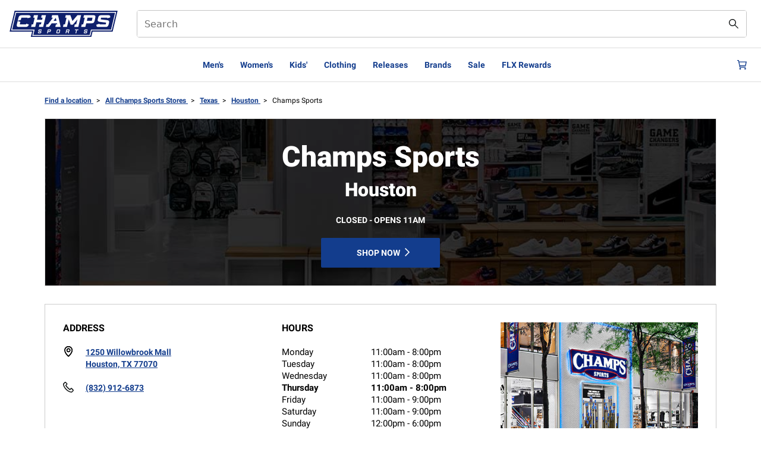

--- FILE ---
content_type: text/html;charset=UTF-8
request_url: https://stores.champssports.com/tx/houston/1250-willowbrook-mall-14216.html
body_size: 44034
content:
<!DOCTYPE html>
<html lang="en">
<head>
    <title>Champs Sports in 1250 Willowbrook Mall Houston, Texas | We Know Game</title>

    <!-- Meta Tags -->
    <meta http-equiv="X-UA-Compatible" content="IE=Edge">
<meta name="description" content="Visit your local Champs Sports at 1250 Willowbrook Mall in Houston, Texas to get your head-to-toe hook up on the latest shoes and clothing from Jordan, Nike, adidas, and more.">
<meta name="keywords" content="">
<meta http-equiv="Content-Type" content="text/html; charset=utf-8">
<meta http-equiv="content-language" content="en-us">
<meta name="viewport" content="width=device-width, initial-scale=1">
<meta name="language" content="English">
<meta name="robots" content="noodp, noydir">
<meta name="city" content="Houston">
<meta name="state" content="TX, Texas">
<meta name="zip" content="77070">
<meta name="address" content="1250 Willowbrook Mall, Houston, TX, 77070">
    <base href="https://www.champssports.com">

    <!-- Site Validations  -->
    <meta name="google-site-verification" content="ndxnuMrb95l8VB2qpFH7g2uA2Vp0KwYvgn32lmV4vN8" />
    <!-- Canonical -->
    <link rel="canonical" href="https://stores.champssports.com/tx/houston/1250-willowbrook-mall-14216.html" />

    <!-- Javascript -->
    <script type="text/javascript">
    //<!--
    
    var RLS = {};
    var hours = {};

    //-->
</script>
    <!-- Dashboard head scripts -->
    
    <!-- Link Tags -->
    <link href="https://assets.stores.footlocker.com/images/favicon-champs.png" rel="shortcut icon">
    <style id="antiClickjack">body {display:none !important;}</style>
<script type="text/javascript">
    if (self !== top) {
      top.location = self.location;  
    } else {
        var antiClickjack = document.getElementById("antiClickjack"); antiClickjack.parentNode.removeChild(antiClickjack);
    }
    //Cross Frame Scripting prevention
    if (top.frames.length!=0) {
        top.location = self.document.location;
    }
</script>
     <!-- StyleSheets --> 
    <link href="https://assets.stores.footlocker.com/min/styles.min.css?v=dc13153551f5a807da6da56806e31270" rel="stylesheet" media="screen">

    <script src="https://assets.adobedtm.com/b714f0d8126e/17506b20cccd/launch-0328836f3e5a.min.js" async></script>

    
</head>
<body class="indy   CS  " data-brand="Champs Sports">

            <!-- Global site tag (gtag.js) - Google Analytics -->
        <script async src="https://www.googletagmanager.com/gtag/js?id=G-LN50QPEMWY"></script>
        <script>
          window.dataLayer = window.dataLayer || [];
          function gtag(){dataLayer.push(arguments);}
          gtag('js', new Date());

          gtag('config', 'G-LN50QPEMWY');
        </script>
    
    <!-- WEB-6816 -->    
    <link rel="stylesheet" href="https://assets.stores.footlocker.com/css/client-champs.css">


<header class="c-header c-header-prominent-search c-header--partialStickyMenu c-theme-dark">
    <div class="row flex-middle">
        <div class="c-header-ribbon c-header-ribbon__prominent flex-end align-left">
            <div class="c-header__prominent-logo"><a class="Logo-link Link" target="_self" href="/"><span class="Image Logo-image"><img height="29" width="182" alt="Foot Locker logo links to the home page" loading="eager" src="https://assets.stores.footlocker.com/images/champs-logo.svg"></span></a></div>
            <div class="c-header__prominentSearch marginLeft:4 marginRight:1">
                <form id="HeaderSearch--desktop" role="search" action="/search" novalidate="" class="col SearchForm SearchForm-prominent c-form Form gutterV-2">
                    <div role="alert" tabindex="-1" class="visually-hidden"></div><input type="submit" value="Submit">
                    <div class="Dropdown Dropdown--combobox c-typeahead">
                        <div class="c-form-field c-form-field--search c-form-field--noLabel Dropdown-trigger"><input type="search" name="query" value="" aria-controls="typeahead--desktop" aria-label="Search" aria-autocomplete="list" aria-expanded="true" id="HeaderSearch--desktop_search_query" role="combobox" maxlength="40" placeholder="Search" autocomplete="off"></div>
                        <div id="typeahead--desktop" data-id="typeahead--desktop" class="Toggle"></div>
                    </div>
                    <div class="InputHelper-close hide"><button aria-label="Clear Search field text" class="SearchForm-clear" type="button"><span class="Icon Icon--close SearchForm-icon"><svg xmlns="http://www.w3.org/2000/svg" viewBox="0 0 24 24" fill="currentColor" fill-rule="evenodd" aria-hidden="true" width="1rem">
                                    <path d="M24 1.44 22.59.03 12.01 10.59 1.41 0 0 1.4 10.6 12 0 22.6 1.42 24l10.59-10.58 10.58 10.56 1.41-1.4L13.43 12z"></path>
                                </svg></span></button></div>
                    <div class="InputHelper"><button aria-label="Search submit" class="SearchForm-button"><span class="Icon Icon--search SearchForm-icon"><svg xmlns="http://www.w3.org/2000/svg" viewBox="0 0 24 24" fill="currentColor" fill-rule="evenodd" aria-hidden="true" width="1rem">
                                    <path d="m24.01 22.6-8.03-8.03a8.96 8.96 0 1 0-1.41 1.4L22.6 24l1.4-1.4zM8.97 15.94A6.98 6.98 0 1 1 9 1.98a6.98 6.98 0 0 1-.02 13.96z"></path>
                                </svg></span></button></div>
                </form>
            </div>
                    </div>
    </div>
    <div class="c-header__main-top-separator"></div>
    <nav aria-label="Primary" class="c-header__main row row--always">
        <div class="row fullWidth">
            <nav aria-label="Main" data-orientation="horizontal" dir="ltr" class="col HeaderNavigation NavigationMenu">
                <div style="position:relative">
                    <ul data-orientation="horizontal" class="NavigationMenu--list" dir="ltr">
                        
                                                                                    <li class="HeaderNavigation-item"><button class="HeaderNavigation-link" data-show="modal-container-0">Men's</button></li>
                                                                                                                <li class="HeaderNavigation-item"><button class="HeaderNavigation-link" data-show="modal-container-1">Women's</button></li>
                                                                                                                <li class="HeaderNavigation-item"><button class="HeaderNavigation-link" data-show="modal-container-2">Kids'</button></li>
                                                                                                                <li class="HeaderNavigation-item"><button class="HeaderNavigation-link" data-show="modal-container-3">Clothing</button></li>
                                                                                                                <li class="HeaderNavigation-item"><a class="HeaderNavigation-link" target="_self" href="/release-calendar">Releases</a></li>
                                                                                                                <li class="HeaderNavigation-item"><button class="HeaderNavigation-link" data-show="modal-container-5">Brands</button></li>
                                                                                                                <li class="HeaderNavigation-item"><button class="HeaderNavigation-link" data-show="modal-container-6">Sale</button></li>
                                                                                                                <li class="HeaderNavigation-item"><a class="HeaderNavigation-link" target="_self" href="https://www.champssports.com/flx.html">FLX Rewards</a></li>
                                                                                                                            </ul>
                </div>
            </nav>
        </div>
        <div class="col row row--sm c-header__icon-container icon__container mobileNavRedesign">
            <div class="col c-header__prominentSearch__tablet">
                <form id="HeaderSearch--tablet" role="search" action="/search" novalidate="" class="col SearchForm SearchForm-prominent c-form Form gutterV-2">
                    <div role="alert" tabindex="-1" class="visually-hidden"></div><input type="submit" value="Submit">
                    <div class="Dropdown Dropdown--combobox c-typeahead">
                        <div class="c-form-field c-form-field--search c-form-field--noLabel Dropdown-trigger"><input type="search" name="query" value="" aria-controls="typeahead--tablet" aria-label="Search" aria-autocomplete="list" aria-expanded="true" id="HeaderSearch--tablet_search_query" role="combobox" maxlength="40" placeholder="Search" autocomplete="off"></div>
                        <div id="typeahead--tablet" data-id="typeahead--tablet" class="Toggle"></div>
                    </div>
                    <div class="InputHelper-close hide"><button aria-label="Clear Search field text" class="SearchForm-clear" type="button"><span class="Icon Icon--close SearchForm-icon"><svg xmlns="http://www.w3.org/2000/svg" viewBox="0 0 24 24" fill="currentColor" fill-rule="evenodd" aria-hidden="true" width="1rem">
                                    <path d="M24 1.44 22.59.03 12.01 10.59 1.41 0 0 1.4 10.6 12 0 22.6 1.42 24l10.59-10.58 10.58 10.56 1.41-1.4L13.43 12z"></path>
                                </svg></span></button></div>
                    <div class="InputHelper"><button aria-label="Search submit" class="SearchForm-button"><span class="Icon Icon--search SearchForm-icon"><svg xmlns="http://www.w3.org/2000/svg" viewBox="0 0 24 24" fill="currentColor" fill-rule="evenodd" aria-hidden="true" width="1rem">
                                    <path d="m24.01 22.6-8.03-8.03a8.96 8.96 0 1 0-1.41 1.4L22.6 24l1.4-1.4zM8.97 15.94A6.98 6.98 0 1 1 9 1.98a6.98 6.98 0 0 1-.02 13.96z"></path>
                                </svg></span></button></div>
                </form>
            </div>
            <div class="mobile-left-icons"><button class="col Link-underline c-header__icon c-header-menu-toggle" aria-label="Open navigation"><span class="Icon Icon--hamburger"><svg xmlns="http://www.w3.org/2000/svg" viewBox="0 0 24 24" fill="currentColor" fill-rule="evenodd" aria-hidden="true" width="1rem">
                            <path d="M0 3h24v2H0zm0 8h24v2H0zm24 8H0v2h24z"></path>
                        </svg></span></button></div>
            <div class="col c-header__logo-mobile mobileNavRedesignLogo"><a class="Logo-link Link" target="_self" href="/"><span class="Image Logo-image"><img height="29" width="182" alt="Foot Locker logo links to the home page" loading="eager" src="https://assets.stores.footlocker.com/images/champs-logo.svg"></span></a></div>
            <div class="mobile-right-icons"><button aria-label="Sign in or join FLX Rewards" class="Icon--account_logo-btn"><span class="Icon Icon--account_logo"><svg width="20" height="20" viewBox="0 0 20 20" fill="currentColor" xmlns="http://www.w3.org/2000/svg">
                            <path d="M9.99973 10.1652C11.513 10.1652 12.7397 8.93852 12.7397 7.42527C12.7397 5.91203 11.513 4.6853 9.99973 4.6853C8.48649 4.6853 7.25977 5.91203 7.25977 7.42527C7.25977 8.93852 8.48649 10.1652 9.99973 10.1652Z" stroke="currentColor" stroke-width="1.36719" stroke-miterlimit="10" fill="transparent"></path>
                            <path d="M5.54346 15.3135L7.48933 12.8027H12.5109L14.4568 15.3135" stroke="currentColor" stroke-width="1.5" stroke-miterlimit="10" fill="transparent"></path>
                            <path fill-rule="evenodd" clip-rule="evenodd" d="M19 5.63596C19.6407 6.9547 20 8.43539 20 10C20 15.5228 15.5228 20 10 20C4.47715 20 0 15.5228 0 10C0 4.47715 4.47715 0 10 0C11.1264 0 12.2092 0.186222 13.2195 0.529555C12.9577 0.937653 12.7698 1.39771 12.6747 1.89082C11.8334 1.61348 10.9342 1.46341 10 1.46341C5.28537 1.46341 1.46341 5.28537 1.46341 10C1.46341 14.7146 5.28537 18.5366 10 18.5366C14.7146 18.5366 18.5366 14.7146 18.5366 10C18.5366 8.69216 18.2425 7.45302 17.7168 6.34509C18.1909 6.19057 18.6251 5.94771 19 5.63596Z" fill="currentColor"></path>
                            <ellipse cx="16.5582" cy="2.43902" rx="2.43902" ry="2.43902" fill="#B80094"></ellipse>
                        </svg></span></button><a class="CartCount col Link-underline c-header__icon" target="_self" aria-label="Cart: 0 items" href="/cart"><svg xmlns="http://www.w3.org/2000/svg" viewBox="0 0 24 24" fill="currentColor" fill-rule="evenodd" aria-hidden="true" width="1rem">
                        <path fill-rule="evenodd" d="m21.02 18.58.42-2H7.65l-.31-1.46h14.34L24 3.65H4.89L4.12 0H0v2h2.5l3.53 16.58zm.42-12.93-1.51 7.47H6.91L5.32 5.65zM7.52 19.74a2.11 2.11 0 1 0-.01 4.23c1.17 0 2.12-.94 2.13-2.11a2.1 2.1 0 0 0-2.12-2.12M18 21.85a2.13 2.13 0 0 1 4.25.01 2.13 2.13 0 0 1-4.25-.01" clip-rule="evenodd"></path>
                    </svg></a></div>
        </div>
    </nav>
    <div class="c-header__main-bottom-separator"></div>
    <nav class="c-header__main c-header__prominentSearch__mobile">
        <div class="col row row--sm flex flex-center-vertical">
            <form id="HeaderSearch--mobile" role="search" action="/search" novalidate="" class="col SearchForm SearchForm-prominent c-form Form gutterV-2">
                <div role="alert" tabindex="-1" class="visually-hidden"></div><input type="submit" value="Submit">
                <div class="Dropdown Dropdown--combobox c-typeahead">
                    <div class="c-form-field c-form-field--search c-form-field--noLabel Dropdown-trigger"><input type="search" name="query" value="" aria-controls="typeahead--mobile" aria-label="Search" aria-autocomplete="list" aria-expanded="true" id="HeaderSearch--mobile_search_query" role="combobox" maxlength="40" placeholder="Search" autocomplete="off"></div>
                    <div id="typeahead--mobile" data-id="typeahead--mobile" class="Toggle"></div>
                </div>
                <div class="InputHelper-close hide"><button aria-label="Clear Search field text" class="SearchForm-clear" type="button"><span class="Icon Icon--close SearchForm-icon"><svg xmlns="http://www.w3.org/2000/svg" viewBox="0 0 24 24" fill="currentColor" fill-rule="evenodd" aria-hidden="true" width="1rem">
                                <path d="M24 1.44 22.59.03 12.01 10.59 1.41 0 0 1.4 10.6 12 0 22.6 1.42 24l10.59-10.58 10.58 10.56 1.41-1.4L13.43 12z"></path>
                            </svg></span></button></div>
                <div class="InputHelper"><button aria-label="Search submit" class="SearchForm-button"><span class="Icon Icon--search SearchForm-icon"><svg xmlns="http://www.w3.org/2000/svg" viewBox="0 0 24 24" fill="currentColor" fill-rule="evenodd" aria-hidden="true" width="1rem">
                                <path d="m24.01 22.6-8.03-8.03a8.96 8.96 0 1 0-1.41 1.4L22.6 24l1.4-1.4zM8.97 15.94A6.98 6.98 0 1 1 9 1.98a6.98 6.98 0 0 1-.02 13.96z"></path>
                            </svg></span></button></div>
            </form>
        </div>
    </nav>
</header>
            <div id="modal-container-0" class="ReactModal__Overlay ReactModal__Overlay--after-open" style="position: fixed; inset: 70px 0px 0px; z-index: 1001;display: none;" >
            <div class="ReactModal__Content ReactModal__Content--after-open FL c-modal c-mega-menu-modal c-dialog" tabindex="-1" role="dialog" aria-describedby="megaMenuDescription" style="overflow: auto; position: absolute;">
                <div class="c-modal__content" id="megaMenuDescription" tabindex="0">
                    <div class="MegaMenu row row--always">
                        

                            <div class="col   ">

                                                                    <h2 class="MegaMenu-title">
                                                                                        Shoes                                                                            </h2>
                                                                                                    <ul>
                                                                                                                                    <li class="MegaMenu-link"><a class="Link Link-underline" target="_self" href="https://www.champssports.com/category/mens/shoes.html">All Men's Shoes</a></li>
                                                                                                                                                                                <li class="MegaMenu-link"><a class="Link Link-underline" target="_self" href="https://www.champssports.com/category/sport/casual/mens/shoes.html">Lifestyle</a></li>
                                                                                                                                                                                <li class="MegaMenu-link"><a class="Link Link-underline" target="_self" href="https://www.champssports.com/category/mens/shoes/boots.html">Boots</a></li>
                                                                                                                                                                                <li class="MegaMenu-link"><a class="Link Link-underline" target="_self" href="https://www.champssports.com/category/sport/running/shoes/performance/mens.html">Performance Running</a></li>
                                                                                                                                                                                <li class="MegaMenu-link"><a class="Link Link-underline" target="_self" href="https://www.champssports.com/category/sport/basketball/shoes/performance/mens.html">Performance Basketball</a></li>
                                                                                                                                                                                <li class="MegaMenu-link"><a class="Link Link-underline" target="_self" href="https://www.champssports.com/category/mens/shoes/sandals.html">Sandals/Slides</a></li>
                                                                                                                                                                                <li class="MegaMenu-link"><a class="Link Link-underline" target="_self" href="https://www.champssports.com/category/shoes/cleats/mens.html">Cleats</a></li>
                                                                                                                        </ul>
                                                            </div>
                        

                            <div class="col   MegaMenu-number-container">

                                                                    <h2 class="MegaMenu-title">
                                                                                        Shop By Shoe Size                                                                            </h2>
                                                                                                    <ul>
                                                                                                                                    <li class="MegaMenu-link MegaMenu-number"><a class="Link" target="_self" href="https://www.champssports.com/category/mens/shoes/men-s-size-6.html">6.0</a></li>
                                                                                                                                                                                <li class="MegaMenu-link MegaMenu-number"><a class="Link" target="_self" href="https://www.champssports.com/category/mens/shoes/men-s-size-6-5.html">6.5</a></li>
                                                                                                                                                                                <li class="MegaMenu-link MegaMenu-number"><a class="Link" target="_self" href="https://www.champssports.com/category/mens/shoes/men-s-size-7.html">7.0</a></li>
                                                                                                                                                                                <li class="MegaMenu-link MegaMenu-number"><a class="Link" target="_self" href="https://www.champssports.com/category/mens/shoes/men-s-size-7-5.html">7.5</a></li>
                                                                                                                                                                                <li class="MegaMenu-link MegaMenu-number"><a class="Link" target="_self" href="https://www.champssports.com/category/mens/shoes/men-s-size-8.html">8.0</a></li>
                                                                                                                                                                                <li class="MegaMenu-link MegaMenu-number"><a class="Link" target="_self" href="https://www.champssports.com/category/mens/shoes/men-s-size-8-5.html">8.5</a></li>
                                                                                                                                                                                <li class="MegaMenu-link MegaMenu-number"><a class="Link" target="_self" href="https://www.champssports.com/category/mens/shoes/men-s-size-9-0.html">9.0</a></li>
                                                                                                                                                                                <li class="MegaMenu-link MegaMenu-number"><a class="Link" target="_self" href="https://www.champssports.com/category/mens/shoes/men-s-size-9-5.html">9.5</a></li>
                                                                                                                                                                                <li class="MegaMenu-link MegaMenu-number"><a class="Link" target="_self" href="https://www.champssports.com/category/mens/shoes/men-s-size-10-0.html">10.0</a></li>
                                                                                                                                                                                <li class="MegaMenu-link MegaMenu-number"><a class="Link" target="_self" href="https://www.champssports.com/category/mens/shoes/men-s-size-10-5.html">10.5</a></li>
                                                                                                                                                                                <li class="MegaMenu-link MegaMenu-number"><a class="Link" target="_self" href="https://www.champssports.com/category/mens/shoes/men-s-size-11.html">11.0</a></li>
                                                                                                                                                                                <li class="MegaMenu-link MegaMenu-number"><a class="Link" target="_self" href="https://www.champssports.com/category/mens/shoes/men-s-size-11-5.html">11.5</a></li>
                                                                                                                                                                                <li class="MegaMenu-link MegaMenu-number"><a class="Link" target="_self" href="https://www.champssports.com/category/mens/shoes/men-s-size-12.html">12.0</a></li>
                                                                                                                                                                                <li class="MegaMenu-link MegaMenu-number"><a class="Link" target="_self" href="https://www.champssports.com/category/mens/shoes/men-s-size-12-5.html">12.5</a></li>
                                                                                                                                                                                <li class="MegaMenu-link MegaMenu-number"><a class="Link" target="_self" href="https://www.champssports.com/category/mens/shoes/men-s-size-13-0.html">13.0</a></li>
                                                                                                                                                                                <li class="MegaMenu-link MegaMenu-number"><a class="Link" target="_self" href="https://www.champssports.com/category/mens/shoes/men-s-size-14.html">14.0</a></li>
                                                                                                                                                                                <li class="MegaMenu-link MegaMenu-number"><a class="Link" target="_self" href="https://www.champssports.com/category/mens/shoes/men-s-size-15.html">15.0</a></li>
                                                                                                                                                                                <li class="MegaMenu-link MegaMenu-number"><a class="Link" target="_self" href="https://www.champssports.com/category/mens/shoes/men-s-size-16.html">16.0</a></li>
                                                                                                                                                                                <li class="MegaMenu-link MegaMenu-number"><a class="Link" target="_self" href="https://www.champssports.com/category/mens/shoes/men-s-size-17.html">17.0</a></li>
                                                                                                                                                                                <li class="MegaMenu-link MegaMenu-number"><a class="Link" target="_self" href="https://www.champssports.com/category/mens/shoes/men-s-size-18.html">18.0</a></li>
                                                                                                                        </ul>
                                                            </div>
                        

                            <div class="col   ">

                                                                    <h2 class="MegaMenu-title">
                                                                                        Clothing                                                                            </h2>
                                                                                                    <ul>
                                                                                                                                    <li class="MegaMenu-link"><a class="Link Link-underline" target="_self" href="https://www.champssports.com/category/mens/clothing.html">All Men's Clothing</a></li>
                                                                                                                                                                                <li class="MegaMenu-link"><a class="Link Link-underline" target="_self" href="https://www.champssports.com/category/mens/clothing/hoodies.html">Hoodies & Sweatshirts</a></li>
                                                                                                                                                                                <li class="MegaMenu-link"><a class="Link Link-underline" target="_self" href="https://www.champssports.com/category/mens/clothing/pants.html">Pants & Sweatpants</a></li>
                                                                                                                                                                                <li class="MegaMenu-link"><a class="Link Link-underline" target="_self" href="https://www.champssports.com/category/mens/clothing/t-shirts.html">T-Shirts</a></li>
                                                                                                                                                                                <li class="MegaMenu-link"><a class="Link Link-underline" target="_self" href="https://www.champssports.com/category/clothing/t-shirts/graphic.html">Graphic T-Shirts</a></li>
                                                                                                                                                                                <li class="MegaMenu-link"><a class="Link Link-underline" target="_self" href="https://www.champssports.com/category/mens/clothing/shorts.html">Shorts</a></li>
                                                                                                                        </ul>
                                                            </div>
                        

                            <div class="col   ">

                                                                    <h2 class="MegaMenu-title">
                                                                                        Accessories                                                                            </h2>
                                                                                                    <ul>
                                                                                                                                    <li class="MegaMenu-link"><a class="Link Link-underline" target="_self" href="https://www.champssports.com/category/mens/accessories.html">All Men's Accessories</a></li>
                                                                                                                                                                                <li class="MegaMenu-link"><a class="Link Link-underline" target="_self" href="https://www.champssports.com/category/mens/accessories/hats.html">Hats & Headwear</a></li>
                                                                                                                                                                                <li class="MegaMenu-link"><a class="Link Link-underline" target="_self" href="https://www.champssports.com/category/mens/accessories/socks.html">Socks</a></li>
                                                                                                                                                                                <li class="MegaMenu-link"><a class="Link Link-underline" target="_self" href="https://www.champssports.com/category/accessories/bags.html">Bags</a></li>
                                                                                                                        </ul>
                                                            </div>
                        

                            <div class="col  MegaMenu-image-promo-container ">

                                                                                                    <ul aria-labelledby="MegaMenu-5" class="row row-2cols">
                                                                                     <li class="col"><a target="_self" href="https://www.champssports.com/category/brands/nike.html?query=%3Arelevance%3Acollection_id%3Anike%3Agender%3AMen%27s"><div class="MegaMenu-image-promo"><img alt="Sale" data-id="SimpleImage" loading="lazy" src="https://images.footlocker.com/content/dam/final/champs/site/homepage/2025/december/week4/nonholidaynavs/NONHP-DECW5-TOPNAV-MENSNIKE.jpg"><div class="MegaMenu-image-promo-caption">Nike</div></div></a></li>
                                                                                     <li class="col"><a target="_self" href="https://www.champssports.com/category/brands/jordan.html?query=%3Arelevance%3Acollection_id%3Ajordan%3Agender%3AMen%27s"><div class="MegaMenu-image-promo"><img alt="Sale" data-id="SimpleImage" loading="lazy" src="https://images.footlocker.com/content/dam/final/champs/site/homepage/2025/december/week4/nonholidaynavs/NONHP-DECW5-TOPNAV-MENSJORDAN.jpg"><div class="MegaMenu-image-promo-caption">Jordan</div></div></a></li>
                                                                                     <li class="col"><a target="_self" href="https://www.champssports.com/category/brands/adidas.html?query=%3Arelevance%3Acollection_id%3Aadidas%3Agender%3AMen%27s"><div class="MegaMenu-image-promo"><img alt="Sale" data-id="SimpleImage" loading="lazy" src="https://images.footlocker.com/content/dam/final/champs/site/homepage/2025/december/week4/nonholidaynavs/NONHP-DECW5-TOPNAV-MENSADIDAS.jpg"><div class="MegaMenu-image-promo-caption">adidas</div></div></a></li>
                                                                                     <li class="col"><a target="_self" href="https://www.champssports.com/category/brands/new-balance.html?query=%3Arelevance%3Acollection_id%3Anew-balance%3Agender%3AMen%27s"><div class="MegaMenu-image-promo"><img alt="Sale" data-id="SimpleImage" loading="lazy" src="https://images.footlocker.com/content/dam/final/champs/site/homepage/2025/december/week4/nonholidaynavs/NONHP-DECW5-TOPNAV-MENSNEWBALANCE.jpg"><div class="MegaMenu-image-promo-caption">New Balance</div></div></a></li>
                                                                           

                                                            </div>
                                            </div>
                </div><button class="IconButton c-modal__close" aria-label="Close"><span class="Icon Icon--close"><svg focusable="false" aria-hidden="true" fill="currentColor" fill-rule="evenodd" xmlns="http://www.w3.org/2000/svg" viewBox="0 0 24 24">
                            <path d="M24 1.44L22.59.03 12.01 10.59 1.41 0 0 1.4 10.6 12 0 22.6 1.42 24l10.59-10.58 10.58 10.56 1.41-1.4L13.43 12 24 1.44z"></path>
                        </svg></span></button>
            </div>
        </div>
                <div id="modal-container-1" class="ReactModal__Overlay ReactModal__Overlay--after-open" style="position: fixed; inset: 70px 0px 0px; z-index: 1001;display: none;" >
            <div class="ReactModal__Content ReactModal__Content--after-open FL c-modal c-mega-menu-modal c-dialog" tabindex="-1" role="dialog" aria-describedby="megaMenuDescription" style="overflow: auto; position: absolute;">
                <div class="c-modal__content" id="megaMenuDescription" tabindex="0">
                    <div class="MegaMenu row row--always">
                        

                            <div class="col   ">

                                                                    <h2 class="MegaMenu-title">
                                                                                        Shoes                                                                            </h2>
                                                                                                    <ul>
                                                                                                                                    <li class="MegaMenu-link"><a class="Link Link-underline" target="_self" href="https://www.champssports.com/category/womens/shoes.html">All Women's Shoes</a></li>
                                                                                                                                                                                <li class="MegaMenu-link"><a class="Link Link-underline" target="_self" href="/category/sport/casual/womens/shoes.html">Lifestyle</a></li>
                                                                                                                                                                                <li class="MegaMenu-link"><a class="Link Link-underline" target="_self" href="https://www.champssports.com/category/womens/shoes/boots.html">Boots</a></li>
                                                                                                                                                                                <li class="MegaMenu-link"><a class="Link Link-underline" target="_self" href="https://www.champssports.com/category/sport/running/shoes/performance/womens.html">Performance Running</a></li>
                                                                                                                                                                                <li class="MegaMenu-link"><a class="Link Link-underline" target="_self" href="https://www.champssports.com/category/sport/basketball/womens/shoes.html">Basketball</a></li>
                                                                                                                                                                                <li class="MegaMenu-link"><a class="Link Link-underline" target="_self" href="https://www.champssports.com/category/womens/slides.html">Sandals/Slides</a></li>
                                                                                                                        </ul>
                                                            </div>
                        

                            <div class="col   MegaMenu-number-container">

                                                                    <h2 class="MegaMenu-title">
                                                                                        Shop By Shoe Size                                                                            </h2>
                                                                                                    <ul>
                                                                                                                                    <li class="MegaMenu-link MegaMenu-number"><a class="Link" target="_self" href="https://www.champssports.com/category/womens/shoes/women-s-size-5.html">5.0</a></li>
                                                                                                                                                                                <li class="MegaMenu-link MegaMenu-number"><a class="Link" target="_self" href="https://www.champssports.com/category/womens/shoes/women-s-size-5-5.html">5.5</a></li>
                                                                                                                                                                                <li class="MegaMenu-link MegaMenu-number"><a class="Link" target="_self" href="https://www.champssports.com/category/womens/shoes/women-s-size-6-0.html">6.0</a></li>
                                                                                                                                                                                <li class="MegaMenu-link MegaMenu-number"><a class="Link" target="_self" href="https://www.champssports.com/category/womens/shoes/women-s-size-6-5.html">6.5</a></li>
                                                                                                                                                                                <li class="MegaMenu-link MegaMenu-number"><a class="Link" target="_self" href="https://www.champssports.com/category/womens/shoes/women-s-size-7-0.html">7.0</a></li>
                                                                                                                                                                                <li class="MegaMenu-link MegaMenu-number"><a class="Link" target="_self" href="https://www.champssports.com/category/womens/shoes/women-s-size-7-5.html">7.5</a></li>
                                                                                                                                                                                <li class="MegaMenu-link MegaMenu-number"><a class="Link" target="_self" href="https://www.champssports.com/category/womens/shoes/women-s-size-08-0.html">8.0</a></li>
                                                                                                                                                                                <li class="MegaMenu-link MegaMenu-number"><a class="Link" target="_self" href="https://www.champssports.com/category/womens/shoes/women-s-size-08-5.html">8.5</a></li>
                                                                                                                                                                                <li class="MegaMenu-link MegaMenu-number"><a class="Link" target="_self" href="https://www.champssports.com/category/womens/shoes/women-s-size-09-0.html">9.0</a></li>
                                                                                                                                                                                <li class="MegaMenu-link MegaMenu-number"><a class="Link" target="_self" href="https://www.champssports.com/category/womens/shoes/women-s-size-9-5.html">9.5</a></li>
                                                                                                                                                                                <li class="MegaMenu-link MegaMenu-number"><a class="Link" target="_self" href="https://www.champssports.com/category/womens/shoes/women-s-size-10-0..html">10.0</a></li>
                                                                                                                                                                                <li class="MegaMenu-link MegaMenu-number"><a class="Link" target="_self" href="https://www.champssports.com/category/womens/shoes/women-s-size-10-5.html">10.5</a></li>
                                                                                                                                                                                <li class="MegaMenu-link MegaMenu-number"><a class="Link" target="_self" href="https://www.champssports.com/category/womens/shoes/women-s-size-11-0.html">11.0</a></li>
                                                                                                                                                                                <li class="MegaMenu-link MegaMenu-number"><a class="Link" target="_self" href="https://www.champssports.com/category/womens/shoes/women-s-size-12-0.html">12.0</a></li>
                                                                                                                        </ul>
                                                            </div>
                        

                            <div class="col   ">

                                                                    <h2 class="MegaMenu-title">
                                                                                        Accessories                                                                            </h2>
                                                                                                    <ul>
                                                                                                                                    <li class="MegaMenu-link"><a class="Link Link-underline" target="_self" href="https://www.champssports.com/category/womens/accessories.html">All Women's Accessories</a></li>
                                                                                                                                                                                <li class="MegaMenu-link"><a class="Link Link-underline" target="_self" href="https://www.champssports.com/category/womens/accessories/socks.html">Socks</a></li>
                                                                                                                                                                                <li class="MegaMenu-link"><a class="Link Link-underline" target="_self" href="https://www.champssports.com/category/accessories/women-s-bags.html">Bags</a></li>
                                                                                                                        </ul>
                                                            </div>
                        

                            <div class="col  MegaMenu-image-promo-container ">

                                                                                                    <ul aria-labelledby="MegaMenu-5" class="row row-2cols">
                                                                                     <li class="col"><a target="_self" href="https://www.champssports.com/category/brands/nike.html?query=%3Arelevance%3Acollection_id%3Anike%3Agender%3AWomen%27s"><div class="MegaMenu-image-promo"><img alt="Sale" data-id="SimpleImage" loading="lazy" src="https://images.footlocker.com/content/dam/final/champs/site/homepage/2025/december/week4/nonholidaynavs/NONHP-DECW5-TOPNAV-WOMENSNIKE.jpg"><div class="MegaMenu-image-promo-caption">Nike</div></div></a></li>
                                                                                     <li class="col"><a target="_self" href="https://www.champssports.com/en/category/womens/jordan.html"><div class="MegaMenu-image-promo"><img alt="Sale" data-id="SimpleImage" loading="lazy" src="https://images.footlocker.com/content/dam/final/champs/site/homepage/2025/december/week4/nonholidaynavs/NONHP-DECW5-TOPNAV-WOMENSJORDAN.jpg"><div class="MegaMenu-image-promo-caption">Jordan</div></div></a></li>
                                                                                     <li class="col"><a target="_self" href="https://www.champssports.com/category/brands/adidas.html?query=%3Arelevance%3Acollection_id%3Aadidas%3Agender%3AWomen%27s"><div class="MegaMenu-image-promo"><img alt="Sale" data-id="SimpleImage" loading="lazy" src="https://images.footlocker.com/content/dam/final/champs/site/homepage/2025/december/week4/nonholidaynavs/NONHP-DECW5-TOPNAV-WOMENSADIDAS.jpg"><div class="MegaMenu-image-promo-caption">adidas</div></div></a></li>
                                                                                     <li class="col"><a target="_self" href="https://www.champssports.com/category/brands/new-balance.html?query=%3Arelevance%3Acollection_id%3Anew-balance%3Agender%3AWomen%27s"><div class="MegaMenu-image-promo"><img alt="Sale" data-id="SimpleImage" loading="lazy" src="https://images.footlocker.com/content/dam/final/champs/site/homepage/2025/december/week4/nonholidaynavs/NONHP-DECW5-TOPNAV-WOMENSNEWBALANCE.jpg"><div class="MegaMenu-image-promo-caption">New Balance</div></div></a></li>
                                                                           

                                                            </div>
                                            </div>
                </div><button class="IconButton c-modal__close" aria-label="Close"><span class="Icon Icon--close"><svg focusable="false" aria-hidden="true" fill="currentColor" fill-rule="evenodd" xmlns="http://www.w3.org/2000/svg" viewBox="0 0 24 24">
                            <path d="M24 1.44L22.59.03 12.01 10.59 1.41 0 0 1.4 10.6 12 0 22.6 1.42 24l10.59-10.58 10.58 10.56 1.41-1.4L13.43 12 24 1.44z"></path>
                        </svg></span></button>
            </div>
        </div>
                <div id="modal-container-2" class="ReactModal__Overlay ReactModal__Overlay--after-open" style="position: fixed; inset: 70px 0px 0px; z-index: 1001;display: none;" >
            <div class="ReactModal__Content ReactModal__Content--after-open FL c-modal c-mega-menu-modal c-dialog" tabindex="-1" role="dialog" aria-describedby="megaMenuDescription" style="overflow: auto; position: absolute;">
                <div class="c-modal__content" id="megaMenuDescription" tabindex="0">
                    <div class="MegaMenu row row--always">
                        

                            <div class="col   ">

                                                                    <h2 class="MegaMenu-title">
                                                                                        Shop By Gender                                                                            </h2>
                                                                                                    <ul>
                                                                                                                                    <li class="MegaMenu-link"><a class="Link Link-underline" target="_self" href="https://www.champssports.com/category/boys.html">Boys'</a></li>
                                                                                                                                                                                <li class="MegaMenu-link"><a class="Link Link-underline" target="_self" href="https://www.champssports.com/category/girls.html">Girls'</a></li>
                                                                                                                        </ul>
                                                            </div>
                        

                            <div class="col   ">

                                                                    <h2 class="MegaMenu-title">
                                                                                        Shoes                                                                            </h2>
                                                                                                    <ul>
                                                                                                                                    <li class="MegaMenu-link"><a class="Link Link-underline" target="_self" href="https://www.champssports.com/category/kids/shoes.html">All Kids' Shoes</a></li>
                                                                                                                                                                                <li class="MegaMenu-link"><a class="Link Link-underline" target="_self" href="https://www.champssports.com/category/kids/shoes/casual.htm">Lifestyle</a></li>
                                                                                                                                                                                <li class="MegaMenu-link"><a class="Link Link-underline" target="_self" href="https://www.champssports.com/category/kids/shoes/boots.html">Boots</a></li>
                                                                                                                                                                                <li class="MegaMenu-link"><a class="Link Link-underline" target="_self" href="https://www.champssports.com/category/sport/basketball/kids/shoes.html">Performance Basketball</a></li>
                                                                                                                                                                                <li class="MegaMenu-link"><a class="Link Link-underline" target="_self" href="https://www.champssports.com/category/shoes/cleats/kids">Cleats</a></li>
                                                                                                                        </ul>
                                                            </div>
                        

                            <div class="col   MegaMenu-number-container">

                                                                    <h2 class="MegaMenu-title">
                                                                                        Grade School Sizes                                                                            </h2>
                                                                                                    <ul>
                                                                                                                                    <li class="MegaMenu-link MegaMenu-number"><a class="Link" target="_self" href="https://www.champssports.com/category/kids/shoes/size-3-5-grade-school.html">3.5</a></li>
                                                                                                                                                                                <li class="MegaMenu-link MegaMenu-number"><a class="Link" target="_self" href="https://www.champssports.com/category/kids/shoes/size-4-grade-school.html">4.0</a></li>
                                                                                                                                                                                <li class="MegaMenu-link MegaMenu-number"><a class="Link" target="_self" href="https://www.champssports.com/category/kids/shoes/size-4-5-grade-school.html">4.5</a></li>
                                                                                                                                                                                <li class="MegaMenu-link MegaMenu-number"><a class="Link" target="_self" href="https://www.champssports.com/category/kids/shoes/size-5-grade-school.html">5.0</a></li>
                                                                                                                                                                                <li class="MegaMenu-link MegaMenu-number"><a class="Link" target="_self" href="https://www.champssports.com/category/kids/shoes/size-5-5-grade-school.html">5.5</a></li>
                                                                                                                                                                                <li class="MegaMenu-link MegaMenu-number"><a class="Link" target="_self" href="https://www.champssports.com/category/kids/shoes/size-6-grade-school.html">6.0</a></li>
                                                                                                                                                                                <li class="MegaMenu-link MegaMenu-number"><a class="Link" target="_self" href="https://www.champssports.com/category/kids/shoes/size-6-5-grade-school.html">6.5</a></li>
                                                                                                                                                                                <li class="MegaMenu-link MegaMenu-number"><a class="Link" target="_self" href="https://www.champssports.com/category/kids/shoes/size-7-grade-school.html">7.0</a></li>
                                                                                                                        </ul>
                                                            </div>
                        

                            <div class="col   MegaMenu-number-container">

                                                                    <h2 class="MegaMenu-title">
                                                                                        Pre-School Sizes                                                                            </h2>
                                                                                                    <ul>
                                                                                                                                    <li class="MegaMenu-link MegaMenu-number"><a class="Link" target="_self" href="/category/kids/shoes/size-10-pre-school">10.0</a></li>
                                                                                                                                                                                <li class="MegaMenu-link MegaMenu-number"><a class="Link" target="_self" href="https://www.champssports.com/category/kids/shoes/size-10-5-pre-school.html">10.5</a></li>
                                                                                                                                                                                <li class="MegaMenu-link MegaMenu-number"><a class="Link" target="_self" href="https://www.champssports.com/category/kids/shoes/size-11-pre-school.html">11.0</a></li>
                                                                                                                                                                                <li class="MegaMenu-link MegaMenu-number"><a class="Link" target="_self" href="https://www.champssports.com/category/kids/shoes/size-11-5-pre-school.html">11.5</a></li>
                                                                                                                                                                                <li class="MegaMenu-link MegaMenu-number"><a class="Link" target="_self" href="https://www.champssports.com/category/kids/shoes/size-12-pre-school.html">12.0</a></li>
                                                                                                                                                                                <li class="MegaMenu-link MegaMenu-number"><a class="Link" target="_self" href="https://www.champssports.com/category/kids/shoes/size-12-5-pre-school.html">12.5</a></li>
                                                                                                                                                                                <li class="MegaMenu-link MegaMenu-number"><a class="Link" target="_self" href="https://www.champssports.com/category/kids/shoes/size-13-pre-school.html">13.0</a></li>
                                                                                                                                                                                <li class="MegaMenu-link MegaMenu-number"><a class="Link" target="_self" href="https://www.champssports.com/category/kids/shoes/size-13-5-pre-school.html">13.5</a></li>
                                                                                                                                                                                <li class="MegaMenu-link MegaMenu-number"><a class="Link" target="_self" href="https://www.champssports.com/category/kids/shoes/size-1-pre-school.html">1.0</a></li>
                                                                                                                                                                                <li class="MegaMenu-link MegaMenu-number"><a class="Link" target="_self" href="https://www.champssports.com/category/kids/shoes/size-1-5-pre-school.html">1.5</a></li>
                                                                                                                                                                                <li class="MegaMenu-link MegaMenu-number"><a class="Link" target="_self" href="https://www.champssports.com/category/kids/shoes/size-2-pre-school.html">2.0</a></li>
                                                                                                                                                                                <li class="MegaMenu-link MegaMenu-number"><a class="Link" target="_self" href="https://www.champssports.com/category/kids/shoes/size-2-5-pre-school.html">2.5</a></li>
                                                                                                                                                                                <li class="MegaMenu-link MegaMenu-number"><a class="Link" target="_self" href="https://www.champssports.com/category/kids/shoes/size-3-pre-school.html">3.0</a></li>
                                                                                                                        </ul>
                                                            </div>
                        

                            <div class="col   MegaMenu-number-container">

                                                                    <h2 class="MegaMenu-title">
                                                                                        Infant & Toddler Sizes                                                                            </h2>
                                                                                                    <ul>
                                                                                                                                    <li class="MegaMenu-link MegaMenu-number"><a class="Link" target="_self" href="https://www.champssports.com/category/kids/shoes/size-1-infant-toddler.html">1.0</a></li>
                                                                                                                                                                                <li class="MegaMenu-link MegaMenu-number"><a class="Link" target="_self" href="https://www.champssports.com/category/kids/shoes/size-2-infant-toddler.html">2.0</a></li>
                                                                                                                                                                                <li class="MegaMenu-link MegaMenu-number"><a class="Link" target="_self" href="https://www.champssports.com/category/kids/shoes/size-3-infant-toddler.html">3.0</a></li>
                                                                                                                                                                                <li class="MegaMenu-link MegaMenu-number"><a class="Link" target="_self" href="https://www.champssports.com/category/kids/shoes/size-4-infant-toddler.html">4.0</a></li>
                                                                                                                                                                                <li class="MegaMenu-link MegaMenu-number"><a class="Link" target="_self" href="https://www.champssports.com/category/kids/shoes/size-5-infant-toddler.html">5.0</a></li>
                                                                                                                                                                                <li class="MegaMenu-link MegaMenu-number"><a class="Link" target="_self" href="https://www.champssports.com/category/kids/shoes/size-6-infant-toddler.html">6.0</a></li>
                                                                                                                                                                                <li class="MegaMenu-link MegaMenu-number"><a class="Link" target="_self" href="https://www.champssports.com/category/kids/shoes/size-7-infant-toddler.html">7.0</a></li>
                                                                                                                                                                                <li class="MegaMenu-link MegaMenu-number"><a class="Link" target="_self" href="https://www.champssports.com/category/kids/shoes/size-8-infant-toddler.html">8.0</a></li>
                                                                                                                                                                                <li class="MegaMenu-link MegaMenu-number"><a class="Link" target="_self" href="https://www.champssports.com/category/kids/shoes/size-9-infant-toddler.html">9.0</a></li>
                                                                                                                                                                                <li class="MegaMenu-link MegaMenu-number"><a class="Link" target="_self" href="https://www.champssports.com/category/kids/shoes/size-10-infant-toddler.html">10.0</a></li>
                                                                                                                        </ul>
                                                            </div>
                        

                            <div class="col  MegaMenu-image-promo-container ">

                                                                                                    <ul aria-labelledby="MegaMenu-5" class="row row-2cols">
                                                                                     <li class="col"><a target="_self" href="https://www.champssports.com/category/kids/shoes/nike.html"><div class="MegaMenu-image-promo"><img alt="Sale" data-id="SimpleImage" loading="lazy" src="https://images.footlocker.com/content/dam/final/champs/site/homepage/2025/december/week4/nonholidaynavs/NONHP-DECW5-TOPNAV-KIDSNIKE.jpg"><div class="MegaMenu-image-promo-caption">Nike</div></div></a></li>
                                                                                     <li class="col"><a target="_self" href="https://www.champssports.com/category/kids/jordan.html"><div class="MegaMenu-image-promo"><img alt="Sale" data-id="SimpleImage" loading="lazy" src="https://images.footlocker.com/content/dam/final/champs/site/homepage/2025/december/week4/nonholidaynavs/NONHP-DECW5-TOPNAV-kidsjordan.jpg"><div class="MegaMenu-image-promo-caption">Jordan</div></div></a></li>
                                                                                     <li class="col"><a target="_self" href="https://www.champssports.com/category/kids/shoes/adidas.html"><div class="MegaMenu-image-promo"><img alt="Sale" data-id="SimpleImage" loading="lazy" src="https://images.footlocker.com/content/dam/final/champs/site/homepage/2025/december/week4/nonholidaynavs/NONHP-DECW5-TOPNAV-KIDSADIDAS.jpg"><div class="MegaMenu-image-promo-caption">adidas</div></div></a></li>
                                                                                     <li class="col"><a target="_self" href="https://www.champssports.com/category/kids/shoes/new-balance.html"><div class="MegaMenu-image-promo"><img alt="Sale" data-id="SimpleImage" loading="lazy" src="https://images.footlocker.com/content/dam/final/champs/site/homepage/2025/december/week4/nonholidaynavs/NONHP-DECW5-TOPNAV-KIDSNEWBALANCE.jpg"><div class="MegaMenu-image-promo-caption">New Balance</div></div></a></li>
                                                                           

                                                            </div>
                                            </div>
                </div><button class="IconButton c-modal__close" aria-label="Close"><span class="Icon Icon--close"><svg focusable="false" aria-hidden="true" fill="currentColor" fill-rule="evenodd" xmlns="http://www.w3.org/2000/svg" viewBox="0 0 24 24">
                            <path d="M24 1.44L22.59.03 12.01 10.59 1.41 0 0 1.4 10.6 12 0 22.6 1.42 24l10.59-10.58 10.58 10.56 1.41-1.4L13.43 12 24 1.44z"></path>
                        </svg></span></button>
            </div>
        </div>
                <div id="modal-container-3" class="ReactModal__Overlay ReactModal__Overlay--after-open" style="position: fixed; inset: 70px 0px 0px; z-index: 1001;display: none;" >
            <div class="ReactModal__Content ReactModal__Content--after-open FL c-modal c-mega-menu-modal c-dialog" tabindex="-1" role="dialog" aria-describedby="megaMenuDescription" style="overflow: auto; position: absolute;">
                <div class="c-modal__content" id="megaMenuDescription" tabindex="0">
                    <div class="MegaMenu row row--always">
                        

                            <div class="col   ">

                                                                    <h2 class="MegaMenu-title">
                                                                                    <a class="Link-underline" target="_self" href="https://www.champssports.com/category/clothing.html">All Clothing</a>
                                                                            </h2>
                                                                                                    <ul>
                                                                                                                                    <li class="MegaMenu-link"><a class="Link Link-underline" target="_self" href="https://www.champssports.com/category/mens/clothing.html">All Men's Clothing</a></li>
                                                                                                                                                                                <li class="MegaMenu-link"><a class="Link Link-underline" target="_self" href="https://www.champssports.com/category/clothing/t-shirts/long-sleeve">Long Sleeve Shirts</a></li>
                                                                                                                                                                                <li class="MegaMenu-link"><a class="Link Link-underline" target="_self" href="https://www.champssports.com/category/clothing/t-shirts/short-sleeve">Short Sleeve Shirts</a></li>
                                                                                                                                                                                <li class="MegaMenu-link"><a class="Link Link-underline" target="_self" href="https://www.champssports.com/category/mens/clothing/hoodies.html">Hoodies & Sweatshirts</a></li>
                                                                                                                                                                                <li class="MegaMenu-link"><a class="Link Link-underline" target="_self" href="https://www.champssports.com/category/mens/clothing/pants.html">Pants & Sweatpants</a></li>
                                                                                                                                                                                <li class="MegaMenu-link"><a class="Link Link-underline" target="_self" href="https://www.champssports.com/category/mens/clothing/shorts.html">Shorts</a></li>
                                                                                                                                                                                <li class="MegaMenu-link"><a class="Link Link-underline" target="_self" href="https://www.champssports.com/category/mens/clothing/jackets.html">Jackets & Outerwear</a></li>
                                                                                                                        </ul>
                                                            </div>
                        

                            <div class="col   ">

                                                                    <h2 class="MegaMenu-title">
                                                                                        Shop By Size                                                                            </h2>
                                                                                                    <ul>
                                                                                                                                    <li class="MegaMenu-link"><a class="Link Link-underline" target="_self" href="https://www.champssports.com/category/mens/clothing/size/x-small.html">X-Small</a></li>
                                                                                                                                                                                <li class="MegaMenu-link"><a class="Link Link-underline" target="_self" href="https://www.champssports.com/category/mens/clothing/size/small.html">Small </a></li>
                                                                                                                                                                                <li class="MegaMenu-link"><a class="Link Link-underline" target="_self" href="/category/mens/clothing/size/medium">Medium</a></li>
                                                                                                                                                                                <li class="MegaMenu-link"><a class="Link Link-underline" target="_self" href="https://www.champssports.com/category/mens/clothing/size/large.html">Large</a></li>
                                                                                                                                                                                <li class="MegaMenu-link"><a class="Link Link-underline" target="_self" href="https://www.champssports.com/category/mens/clothing/size/x-large.html">X-Large</a></li>
                                                                                                                                                                                <li class="MegaMenu-link"><a class="Link Link-underline" target="_self" href="https://www.champssports.com/category/mens/clothing/size/xx-large.html">XX-Large</a></li>
                                                                                                                        </ul>
                                                            </div>
                        

                            <div class="col   ">

                                                                    <h2 class="MegaMenu-title">
                                                                                        Featured                                                                            </h2>
                                                                                                    <ul>
                                                                                                                                    <li class="MegaMenu-link"><a class="Link Link-underline" target="_self" href="https://www.champssports.com/category/brands/csg/csg-active.html">Activewear</a></li>
                                                                                                                                                                                <li class="MegaMenu-link"><a class="Link Link-underline" target="_self" href="https://www.champssports.com/category/clothing/fleece">Fleece</a></li>
                                                                                                                                                                                <li class="MegaMenu-link"><a class="Link Link-underline" target="_self" href="https://www.champssports.com/category/clothing/windwear">Windwear</a></li>
                                                                                                                                                                                <li class="MegaMenu-link"><a class="Link Link-underline" target="_self" href="https://www.champssports.com/category/sport/soccer/inspired?query=%3Arelevance%3Acollection_id%3Asoccer-inspired-styles%3AproductType%3AClothing%3Astyle%3AShirts+%26+Tops">Soccer Jerseys</a></li>
                                                                                                                                                                                <li class="MegaMenu-link"><a class="Link Link-underline" target="_self" href="https://www.champssports.com/category/clothing/t-shirts/graphic.html">Graphic T-Shirts</a></li>
                                                                                                                                                                                <li class="MegaMenu-link"><a class="Link Link-underline" target="_self" href="https://www.champssports.com/en/category/sale/clothing.html">Sale</a></li>
                                                                                                                        </ul>
                                                            </div>
                        

                            <div class="col container-handle-brands  ">

                                                                                                    <h2 class="MegaMenu-title" id="MegaMenu-3">Brands</h2>
                                    <ul class="MegaMenu-images gutter col handle-brands">
                                                                                                                                    <li class="col flex"><a class="MegaMenu-image Link-underline flex flex-middle" target="_self" href="https://www.champssports.com/category/clothing/nike.html"><img alt="Nike" src="https://images.footlocker.com/content/dam/Resources/shared/brand-logos/nike/nike.svg" height="64" width="99"></a></li>
                                                                                                                                                                                <li class="col flex"><a class="MegaMenu-image Link-underline flex flex-middle" target="_self" href="https://www.champssports.com/category/clothing/jordan.html"><img alt="Jordan" src="https://images.footlocker.com/content/dam/Resources/shared/brand-logos/jordan.svg" height="64" width="99"></a></li>
                                                                                                                                                                                <li class="col flex"><a class="MegaMenu-image Link-underline flex flex-middle" target="_self" href="https://www.champssports.com/category/clothing/adidas.html"><img alt="Adidas" src="https://images.footlocker.com/content/dam/Resources/shared/brand-logos/adidas/adidas-originals.svg" height="64" width="99"></a></li>
                                                                                                                                                                                <li class="col flex"><a class="MegaMenu-image Link-underline flex flex-middle" target="_self" href="https://www.champssports.com/category/brands/csg.html"><img alt="CSG" src="https://images.footlocker.com/content/dam/Resources/shared/brand-logos/CSG-black-logo.svg" height="64" width="99"></a></li>
                                                                                                                                                                                <li class="col flex"><a class="MegaMenu-image Link-underline flex flex-middle" target="_self" href="https://www.champssports.com/category/brands/new-balance.html?query=%3Arelevance%3Acollection_id%3Anew-balance%3AproductType%3AClothing"><img alt="New Balance" src="https://images.footlocker.com/content/dam/Resources/shared/brand-logos/New-Balance-black-logo.svg" height="64" width="99"></a></li>
                                                                                                                        </ul>
                                                            </div>
                        

                            <div class="col  MegaMenu-image-promo-container ">

                                                                                                    <ul aria-labelledby="MegaMenu-5" class="row row-2cols">
                                                                                     <li class="col"><a target="_self" href="https://www.champssports.com/category/holiday/clothing/fleece.html"><div class="MegaMenu-image-promo"><img alt="Sale" data-id="SimpleImage" loading="lazy" src="https://images.footlocker.com/content/dam/final/champs/site/homepage/2025/december/week4/nonholidaynavs/NONHP-DECW5-TOPNAV-FLEECE.jpg"><div class="MegaMenu-image-promo-caption">Fleece</div></div></a></li>
                                                                                     <li class="col"><a target="_self" href="https://www.champssports.com/category/brands/csg.html"><div class="MegaMenu-image-promo"><img alt="Sale" data-id="SimpleImage" loading="lazy" src="https://images.footlocker.com/content/dam/final/champs/site/homepage/2025/december/week4/nonholidaynavs/NONHP-DECW5-TOPNAV-CSG.jpg"><div class="MegaMenu-image-promo-caption">CSG</div></div></a></li>
                                                                                     <li class="col"><a target="_self" href="https://www.champssports.com/all-for-the-game-of-soccer.html"><div class="MegaMenu-image-promo"><img alt="Sale" data-id="SimpleImage" loading="lazy" src="https://images.footlocker.com/content/dam/final/champs/site/homepage/2025/december/week4/nonholidaynavs/NONHP-DECW5-TOPNAV-WORLDCUPJERSEY.jpg"><div class="MegaMenu-image-promo-caption">Jerseys</div></div></a></li>
                                                                                     <li class="col"><a target="_self" href="https://www.champssports.com/category/mens/accessories/hats.html"><div class="MegaMenu-image-promo"><img alt="Sale" data-id="SimpleImage" loading="lazy" src="https://images.footlocker.com/content/dam/final/champs/site/homepage/2025/december/week4/nonholidaynavs/NONHP-DECW5-TOPNAV-ACCESSORIES.jpg"><div class="MegaMenu-image-promo-caption">Headwear</div></div></a></li>
                                                                           

                                                            </div>
                                            </div>
                </div><button class="IconButton c-modal__close" aria-label="Close"><span class="Icon Icon--close"><svg focusable="false" aria-hidden="true" fill="currentColor" fill-rule="evenodd" xmlns="http://www.w3.org/2000/svg" viewBox="0 0 24 24">
                            <path d="M24 1.44L22.59.03 12.01 10.59 1.41 0 0 1.4 10.6 12 0 22.6 1.42 24l10.59-10.58 10.58 10.56 1.41-1.4L13.43 12 24 1.44z"></path>
                        </svg></span></button>
            </div>
        </div>
                    <div id="modal-container-5" class="ReactModal__Overlay ReactModal__Overlay--after-open" style="position: fixed; inset: 70px 0px 0px; z-index: 1001;display: none;" >
            <div class="ReactModal__Content ReactModal__Content--after-open FL c-modal c-mega-menu-modal c-dialog" tabindex="-1" role="dialog" aria-describedby="megaMenuDescription" style="overflow: auto; position: absolute;">
                <div class="c-modal__content" id="megaMenuDescription" tabindex="0">
                    <div class="MegaMenu row row--always">
                        

                            <div class="col   ">

                                                                                                    <ul class="MegaMenu-images gutter row row-2cols row-4cols--sm row-6cols--md">
                                                                                                                                    <li class="col flex"><a class="MegaMenu-image Link-underline flex flex-middle" target="_self" href="https://www.champssports.com/category/brands/nike.html"><img alt="Nike" src="https://images.footlocker.com/content/dam/Resources/shared/brand-logos/nike/nike.svg" height="64" width="99"></a></li>
                                                                                                                                                                                <li class="col flex"><a class="MegaMenu-image Link-underline flex flex-middle" target="_self" href="https://www.champssports.com/category/brands/jordan.html"><img alt="Jordan" src="https://images.footlocker.com/content/dam/Resources/shared/brand-logos/jordan.svg" height="64" width="99"></a></li>
                                                                                                                                                                                <li class="col flex"><a class="MegaMenu-image Link-underline flex flex-middle" target="_self" href="https://www.champssports.com/category/brands/adidas.html"><img alt="adidas" src="https://images.footlocker.com/content/dam/Resources/shared/brand-logos/adidas/adidas-originals.svg" height="64" width="99"></a></li>
                                                                                                                                                                                <li class="col flex"><a class="MegaMenu-image Link-underline flex flex-middle" target="_self" href="https://www.champssports.com/category/brands/new-balance.html"><img alt="New Balance" src="https://images.footlocker.com/content/dam/Resources/shared/brand-logos/New-Balance-black-logo.svg" height="64" width="99"></a></li>
                                                                                                                                                                                <li class="col flex"><a class="MegaMenu-image Link-underline flex flex-middle" target="_self" href="https://www.champssports.com/category/brands/asics.html"><img alt="ASICS " src="https://images.footlocker.com/content/dam/final/champs/digital/misc/Asics-black-logo.svg" height="64" width="99"></a></li>
                                                                                                                                                                                <li class="col flex"><a class="MegaMenu-image Link-underline flex flex-middle" target="_self" href="https://www.champssports.com/category/brands/csg.html"><img alt="CSG" src="https://images.footlocker.com/content/dam/Resources/shared/brand-logos/CSG-black-logo.svg" height="64" width="99"></a></li>
                                                                                                                                                                                <li class="col flex"><a class="MegaMenu-image Link-underline flex flex-middle" target="_self" href="https://www.champssports.com/category/brands/new-era.html"><img alt="New Era" src="https://images.footlocker.com/content/dam/Resources/shared/brand-logos/NEC_Logo_Primary_RGB_Stacked_BLK.svg" height="64" width="99"></a></li>
                                                                                                                                                                                <li class="col flex"><a class="MegaMenu-image Link-underline flex flex-middle" target="_self" href="https://www.champssports.com/category/brands/hoka.html"><img alt="HOKA" src="https://images.footlocker.com/content/dam/Resources/shared/brand-logos/hoka-black.svg" height="64" width="99"></a></li>
                                                                                                                                                                                <li class="col flex"><a class="MegaMenu-image Link-underline flex flex-middle" target="_self" href="https://www.champssports.com/category/brands/puma.html"><img alt="Puma" src="https://images.footlocker.com//content/dam/Resources/shared/brand-logos/Puma-black-logo.svg" height="64" width="99"></a></li>
                                                                                                                                                                                <li class="col flex"><a class="MegaMenu-image Link-underline flex flex-middle" target="_self" href="https://www.champssports.com/category/brands/timberland.html"><img alt="Timberland" src="https://images.footlocker.com//content/dam/Resources/shared/brand-logos/Timberland-black-logo.svg" height="64" width="99"></a></li>
                                                                                                                                                                                <li class="col flex"><a class="MegaMenu-image Link-underline flex flex-middle" target="_self" href="https://www.champssports.com/category/brands/saucony.html"><img alt="Saucony" src="https://images.footlocker.com/content/dam/Resources/shared/brand-logos/SAUCONY_LOGO_BLACK.png" height="64" width="99"></a></li>
                                                                                                                                                                                <li class="col flex"><a class="MegaMenu-image Link-underline flex flex-middle" target="_self" href="https://www.champssports.com/brands.html">Shop All Brands</a></li>
                                                                                                                        </ul>
                                                            </div>
                                            </div>
                </div><button class="IconButton c-modal__close" aria-label="Close"><span class="Icon Icon--close"><svg focusable="false" aria-hidden="true" fill="currentColor" fill-rule="evenodd" xmlns="http://www.w3.org/2000/svg" viewBox="0 0 24 24">
                            <path d="M24 1.44L22.59.03 12.01 10.59 1.41 0 0 1.4 10.6 12 0 22.6 1.42 24l10.59-10.58 10.58 10.56 1.41-1.4L13.43 12 24 1.44z"></path>
                        </svg></span></button>
            </div>
        </div>
                <div id="modal-container-6" class="ReactModal__Overlay ReactModal__Overlay--after-open" style="position: fixed; inset: 70px 0px 0px; z-index: 1001;display: none;" >
            <div class="ReactModal__Content ReactModal__Content--after-open FL c-modal c-mega-menu-modal c-dialog" tabindex="-1" role="dialog" aria-describedby="megaMenuDescription" style="overflow: auto; position: absolute;">
                <div class="c-modal__content" id="megaMenuDescription" tabindex="0">
                    <div class="MegaMenu row row--always">
                        

                            <div class="col   ">

                                                                    <h2 class="MegaMenu-title">
                                                                                        Shop Sale                                                                            </h2>
                                                                                                    <ul>
                                                                                                                                    <li class="MegaMenu-link"><a class="Link Link-underline" target="_self" href="https://www.champssports.com/category/sale.html">All Sale </a></li>
                                                                                                                                                                                <li class="MegaMenu-link"><a class="Link Link-underline" target="_self" href="https://www.champssports.com/category/sale/under-99.html">Under $99.99</a></li>
                                                                                                                                                                                <li class="MegaMenu-link"><a class="Link Link-underline" target="_self" href="https://www.champssports.com/category/sale/under-49.html">Under $49.99</a></li>
                                                                                                                                                                                <li class="MegaMenu-link"><a class="Link Link-underline" target="_self" href="https://www.champssports.com/category/sale/under-24.html">Under $24.99</a></li>
                                                                                                                                                                                <li class="MegaMenu-link"><a class="Link Link-underline" target="_self" href="https://www.champssports.com/category/greatdeals.html">Discount Eligible</a></li>
                                                                                                                        </ul>
                                                            </div>
                        

                            <div class="col   ">

                                                                    <h2 class="MegaMenu-title">
                                                                                        Gender                                                                            </h2>
                                                                                                    <ul>
                                                                                                                                    <li class="MegaMenu-link"><a class="Link Link-underline" target="_self" href="https://www.champssports.com/category/sale/mens.html">Men's</a></li>
                                                                                                                                                                                <li class="MegaMenu-link"><a class="Link Link-underline" target="_self" href="https://www.champssports.com/category/sale/womens.html">Women's</a></li>
                                                                                                                                                                                <li class="MegaMenu-link"><a class="Link Link-underline" target="_self" href="https://www.champssports.com/category/sale/boys.html">Boys'</a></li>
                                                                                                                                                                                <li class="MegaMenu-link"><a class="Link Link-underline" target="_self" href="https://www.champssports.com/category/sale/girls.html">Girls'</a></li>
                                                                                                                        </ul>
                                                            </div>
                        

                            <div class="col   ">

                                                                    <h2 class="MegaMenu-title">
                                                                                        Shoes                                                                            </h2>
                                                                                                    <ul>
                                                                                                                                    <li class="MegaMenu-link"><a class="Link Link-underline" target="_self" href="https://www.champssports.com/category/sale/shoes/casual.html">Lifestyle</a></li>
                                                                                                                                                                                <li class="MegaMenu-link"><a class="Link Link-underline" target="_self" href="/category/sale/shoes/boots.html">Boots</a></li>
                                                                                                                                                                                <li class="MegaMenu-link"><a class="Link Link-underline" target="_self" href="https://www.champssports.com/category/sport/running/sale/shoes.html">Running</a></li>
                                                                                                                                                                                <li class="MegaMenu-link"><a class="Link Link-underline" target="_self" href="https://www.champssports.com/category/sport/basketball/sale/shoes.html">Basketball</a></li>
                                                                                                                                                                                <li class="MegaMenu-link"><a class="Link Link-underline" target="_self" href="https://www.champssports.com/category/sale/shoes.html">Shop All</a></li>
                                                                                                                        </ul>
                                                            </div>
                        

                            <div class="col   ">

                                                                    <h2 class="MegaMenu-title">
                                                                                        Clothing                                                                            </h2>
                                                                                                    <ul>
                                                                                                                                    <li class="MegaMenu-link"><a class="Link Link-underline" target="_self" href="https://www.champssports.com/category/sale/clothing/hoodies.html">Hoodies</a></li>
                                                                                                                                                                                <li class="MegaMenu-link"><a class="Link Link-underline" target="_self" href="https://www.champssports.com/category/sale/clothing/pants.html">Pants</a></li>
                                                                                                                                                                                <li class="MegaMenu-link"><a class="Link Link-underline" target="_self" href="https://www.champssports.com/category/sale/clothing/t-shirts.html">T-Shirts</a></li>
                                                                                                                                                                                <li class="MegaMenu-link"><a class="Link Link-underline" target="_self" href="https://www.champssports.com/category/sale/clothing/shorts.html">Shorts</a></li>
                                                                                                                                                                                <li class="MegaMenu-link"><a class="Link Link-underline" target="_self" href="https://www.champssports.com/category/sale/clothing.html">Shop All</a></li>
                                                                                                                        </ul>
                                                            </div>
                        

                            <div class="col   ">

                                                                    <h2 class="MegaMenu-title">
                                                                                        Accessories                                                                            </h2>
                                                                                                    <ul>
                                                                                                                                    <li class="MegaMenu-link"><a class="Link Link-underline" target="_self" href="https://www.champssports.com/category/sale/accessories/hats.html">Hats</a></li>
                                                                                                                                                                                <li class="MegaMenu-link"><a class="Link Link-underline" target="_self" href="https://www.champssports.com/category/sale/accessories/socks.html">Socks</a></li>
                                                                                                                                                                                <li class="MegaMenu-link"><a class="Link Link-underline" target="_self" href="https://www.champssports.com/category/sale/accessories/backpacks.html">Backpacks</a></li>
                                                                                                                                                                                <li class="MegaMenu-link"><a class="Link Link-underline" target="_self" href="https://www.champssports.com/category/sale/accessories.html">Shop All</a></li>
                                                                                                                        </ul>
                                                            </div>
                        

                            <div class="col  MegaMenu-image-promo-container ">

                                                                                                    <ul aria-labelledby="MegaMenu-5" class="row row-2cols">
                                                                                     <li class="col"><a target="_self" href="https://www.champssports.com/category/sale/mens.html"><div class="MegaMenu-image-promo"><img alt="Sale" data-id="SimpleImage" loading="lazy" src="https://images.footlocker.com/content/dam/final/champs/site/homepage/2025/june/061625-topnavupdates-rec8axu4w/chus/061625-TopNav-S-Mens.png"><div class="MegaMenu-image-promo-caption">Men's Sale</div></div></a></li>
                                                                                     <li class="col"><a target="_self" href="https://www.champssports.com/category/sale/womens.html"><div class="MegaMenu-image-promo"><img alt="Sale" data-id="SimpleImage" loading="lazy" src="https://images.footlocker.com/content/dam/final/champs/site/homepage/2025/june/061625-topnavupdates-rec8axu4w/chus/061625-TopNav-S-Womens.png"><div class="MegaMenu-image-promo-caption">Women's Sale</div></div></a></li>
                                                                                     <li class="col"><a target="_self" href="https://www.champssports.com/category/sale/kids.html"><div class="MegaMenu-image-promo"><img alt="Sale" data-id="SimpleImage" loading="lazy" src="https://images.footlocker.com/content/dam/final/champs/site/homepage/2025/june/061625-topnavupdates-rec8axu4w/chus/061625-TopNav-S-Kids.png"><div class="MegaMenu-image-promo-caption">Kids' Sale</div></div></a></li>
                                                                                     <li class="col"><a target="_self" href="https://www.champssports.com/category/sale/clothing"><div class="MegaMenu-image-promo"><img alt="Sale" data-id="SimpleImage" loading="lazy" src="https://images.footlocker.com/content/dam/final/champs/site/homepage/2025/june/061625-topnavupdates-rec8axu4w/chus/061625-TopNav-S-Clothing.png"><div class="MegaMenu-image-promo-caption">Clothing Sale</div></div></a></li>
                                                                           

                                                            </div>
                                            </div>
                </div><button class="IconButton c-modal__close" aria-label="Close"><span class="Icon Icon--close"><svg focusable="false" aria-hidden="true" fill="currentColor" fill-rule="evenodd" xmlns="http://www.w3.org/2000/svg" viewBox="0 0 24 24">
                            <path d="M24 1.44L22.59.03 12.01 10.59 1.41 0 0 1.4 10.6 12 0 22.6 1.42 24l10.59-10.58 10.58 10.56 1.41-1.4L13.43 12 24 1.44z"></path>
                        </svg></span></button>
            </div>
        </div>
            
    <div class="site-wrapper rio-container" id="main-container">
        <div class="main-wrapper">
            
    <div class="container">
        <div class="inner-container">
            <div class="breadcrumbs-wrap mb-20 mt-20">
	<div class="breadcrumbs">
			            <a class="breadcrumb ga-link" data-ga="Breadcrumb, Domain" href="https://stores.champssports.com/" title="Find a location">Find a location </a>
            <span style="margin-left:5px;margin-right:5px;">></span>
            <a class="breadcrumb ga-link" data-ga="Breadcrumb, Domain" href="https://stores.champssports.com/browse/" title="All Champs Sports Stores">All Champs Sports Stores </a>
            <span style="margin-left:5px;margin-right:5px;">></span> 
            <a class="breadcrumb ga-link" data-ga="Breadcrumb, Region" href="https://stores.champssports.com/tx/" title="">Texas </a> 
            <span style="margin-left:5px;margin-right:5px;">></span> 
            <a class="breadcrumb ga-link" data-ga="Breadcrumb, City" href="https://stores.champssports.com/tx/houston/" title="">Houston </a> 
            <span style="margin-left:5px;margin-right:5px;">></span> 
            <span>Champs Sports</span>

        	</div>
</div>            <div class="hero-banner-wrapper mb-30">
	<div class="hero-banner-content" style="background-image: linear-gradient( 90deg, rgba(0,0,0,0.6), rgba(0,0,0,0.6) ), url(http://a.mktgcdn.com/p/5Eiup6w5Z-Yi04BTbuP4YD5uCzqs3bD1V4lOFrBv-JQ/2560x250.jpg)">
		<h1 class="hero-banner-title">
			<div class="hero-banner-brand">Champs Sports</div>
			<span class="hero-banner-location">Houston</span>
		</h1>
		
					
							<div class="hours-status status-primary-2254073 mb-20"></div>
					
		<div class="hero-banner-buttons">
			
            <div class="hero-banner-button-wrapper"><a class="hero-banner-cta ga-link" data-ga="Indy Hero Banner, Shop Now - 14216" href="https://www.champssports.com">Shop Now</a></div>
            
                    </div>
	</div>
</div>
            
<div class="indy-location-card-wrap mb-30" id="section-location-information">
    
    <div class="indy-location-card-item">
        <div class="heading">Address</div>
        <div class="address-box">
            <img class="icon icon-pin" src="https://assets.stores.footlocker.com/images/directions-icon.svg" alt="Directions icon">
            <a class="directions ga-link" aria-label="Click to get directions to store" href="https://www.google.com/maps?hl=en&saddr=current+location&daddr=29.9590975188922,-95.538517639387" title="Directions" data-ga="Indy, Get Directions - 14216" target="_blank" rel="noopener">
                    
                                            <span>1250 Willowbrook Mall<br>
                        <span> </span>                        <span>Houston, TX 77070</span>
                                    </a>
        </div>
                    <div class="address-box">
                <img class="icon icon-phone" src="https://assets.stores.footlocker.com/images/phone-icon.svg" alt="Phone icon">
                <a class="phone ga-link" title="Call" data-ga="Indy, Phone - 14216" aria-label="To call store dial: 832-912-6873" href="tel: 832-912-6873">(832) 912-6873</a>
            </div>
        
    </div>

    <div class="indy-location-card-item ">
        <div class="heading">Hours</div>
                    <div class="hours-wrapper mb-xs-20" aria-label="This store is open during the following times: Monday through Thursday:Opens at 11 AMCloses at 8 PMFriday through Saturday:Opens at 11 AMCloses at 9 PMSunday:Opens at 12 PMCloses at 6 PM">
                <div class="hours" data-hours-lid="2254073">
            <div class="day-hour-row">
            <span class="daypart" data-daypart="Monday">
                Monday                                            </span> 
            <span class="time">
                                                            <span class="time-entry time-row">
                            <span class="time-open">11:00am</span> 
                            - 
                            <span class="time-close">8:00pm</span>  
                        </span>
                                                </span>
            <div class="clearfix"></div>
        </div>
            <div class="day-hour-row">
            <span class="daypart" data-daypart="Tuesday">
                Tuesday                                            </span> 
            <span class="time">
                                                            <span class="time-entry time-row">
                            <span class="time-open">11:00am</span> 
                            - 
                            <span class="time-close">8:00pm</span>  
                        </span>
                                                </span>
            <div class="clearfix"></div>
        </div>
            <div class="day-hour-row">
            <span class="daypart" data-daypart="Wednesday">
                Wednesday                                            </span> 
            <span class="time">
                                                            <span class="time-entry time-row">
                            <span class="time-open">11:00am</span> 
                            - 
                            <span class="time-close">8:00pm</span>  
                        </span>
                                                </span>
            <div class="clearfix"></div>
        </div>
            <div class="day-hour-row">
            <span class="daypart" data-daypart="Thursday">
                Thursday                                            </span> 
            <span class="time">
                                                            <span class="time-entry time-row">
                            <span class="time-open">11:00am</span> 
                            - 
                            <span class="time-close">8:00pm</span>  
                        </span>
                                                </span>
            <div class="clearfix"></div>
        </div>
            <div class="day-hour-row">
            <span class="daypart" data-daypart="Friday">
                Friday                                            </span> 
            <span class="time">
                                                            <span class="time-entry time-row">
                            <span class="time-open">11:00am</span> 
                            - 
                            <span class="time-close">9:00pm</span>  
                        </span>
                                                </span>
            <div class="clearfix"></div>
        </div>
            <div class="day-hour-row">
            <span class="daypart" data-daypart="Saturday">
                Saturday                                            </span> 
            <span class="time">
                                                            <span class="time-entry time-row">
                            <span class="time-open">11:00am</span> 
                            - 
                            <span class="time-close">9:00pm</span>  
                        </span>
                                                </span>
            <div class="clearfix"></div>
        </div>
            <div class="day-hour-row">
            <span class="daypart" data-daypart="Sunday">
                Sunday                                            </span> 
            <span class="time">
                                                            <span class="time-entry time-row">
                            <span class="time-open">12:00pm</span> 
                            - 
                            <span class="time-close">6:00pm</span>  
                        </span>
                                                </span>
            <div class="clearfix"></div>
        </div>
    </div>
<script>
    if(typeof window.hours["2254073"] == 'undefined') window.hours["2254073"] = {};
    window.hours["2254073"]["primary"] = {"label":"Primary Hours","name":"primary","type":"0","days":{"Sunday":[{"open":"12:00","close":"18:00"}],"Monday":[{"open":"11:00","close":"20:00"}],"Tuesday":[{"open":"11:00","close":"20:00"}],"Wednesday":[{"open":"11:00","close":"20:00"}],"Thursday":[{"open":"11:00","close":"20:00"}],"Friday":[{"open":"11:00","close":"21:00"}],"Saturday":[{"open":"11:00","close":"21:00"}]},"children":{"exceptions":{"label":"Exceptions","name":"exceptions","type":"1"}}};
    window.hours["2254073"]["timezone"] = "-6";
    window.hours["2254073"]["dst"] = "1";
</script>            </div>
            </div>

    <div class="indy-location-card-item indy-location-card-item-image">
                <div class="indy-location-card-image"> 
                <img src="http://a.mktgcdn.com/p/jWSmQQVqCWGzOPv_NDnd1fo6hBOdTYhZzbvnJp0dCng/445x297.jpg" alt="Store image">
            </div>
        </div>
</div>            <div class="promo-container mb-30">
    <div class="promo-container-left">
        <div class="promo-title">Buy Online, Pick Up in Store</div>
        <div class="promo-text">Available at Participating Locations</div>
    </div>
    </div>
            <div class="location-description-container mb-30">
    <div class="location-description-item">
        <h2 class="mt-0 mb-20">About Champs Sports Houston</h2>
        <div class="location-description mb-20" id="location-description" aria-label="Description about this location">Whether it’s your first stop at Champs Sports or you’re a regular, you’ll discover why we are the only place to go to elevate your game. We offer the latest shoes, the freshest apparel, the hottest accessories, and more so your look is on point any time of the year. Our dedication to bringing you the latest launches is matched only by our desire to outfit you in the hottest threads. We always strive to offer you the freshest gear from Nike, adidas, Under Armour, Jordan, New Balance, and many other top brands to make you the talk of the town.</div>
        
            <div class="hero-banner-buttons" style="justify-content: normal; -webkit-justify-content:normal">
                <div class="hero-banner-button-wrapper"><a class="hero-banner-cta ga-link" data-ga="Location Description Button, champssports.com -14216" target="_blank" href="https://www.champssports.com">champssports.com</a></div>
            </div>
    </div>
</div>

            
                                    <div class="mb-30">
    <div class="featured-products-wrapper">
        <h2 class="text-center mb-30">Featured Products - Champs Sports</h2>
       
        
                            <div class="featured-product-item-wrapper">
                    <div class="featured-product-item">
                        <div class="featured-product-image mb-20">
                            <img data-src="https://assets.stores.footlocker.com/images/featured-product10.png" class="lazyload">
                        </div>
                        <div class="featured-product-content">
                            <div class="featured-product-title"><a href="https://www.champssports.com/category/shoes/adidas-originals/superstar.html">ADIDAS SUPERSTAR<img class="product-icon" src="https://assets.stores.footlocker.com/images/caret.svg" alt=""></a></div>
                            <p>You can never go wrong with these timeless kicks.</p>
                        </div>
                    </div>

                    <div class="featured-product-item">
                        <div class="featured-product-image mb-20">
                            <img data-src="https://assets.stores.footlocker.com/images/featured-product11.png" class="lazyload">
                        </div>
                        <div class="featured-product-content">
                            <div class="featured-product-title"><a href="https://www.champssports.com/category/shoes/nike/air-max-plus.html"><span>NIKE REJUVENATE</span><img class="product-icon" src="https://assets.stores.footlocker.com/images/caret.svg" alt=""></a></div>
                            <p>Refresh your fit with bold kicks from Nike Rejuvenate and Nike Denim.</p>
                        </div>
                    </div>
                    
                    <div class="featured-product-item">
                        <div class="featured-product-image mb-20">
                            <img data-src="https://assets.stores.footlocker.com/images/featured-product12.png" class="lazyload">
                        </div>
                        <div class="featured-product-content">
                            <div class="featured-product-title"><a href="https://www.champssports.com/app.html">CHAMPS SPORTS APP<img class="product-icon" src="https://assets.stores.footlocker.com/images/caret.svg" alt=""></a></div>
                            <p>Whether you're looking for a new pair of shoes, trying to get the latest launches, or you want the details on all of our deals, the Champs Sports app helps you get it done.</p>
                        </div>
                    </div>

                    <div class="featured-product-item">
                        <div class="featured-product-image mb-20">
                            <img data-src="https://assets.stores.footlocker.com/images/featured-product13.png" class="lazyload">
                        </div>
                        <div class="featured-product-content">
                            <div class="featured-product-title"><a href="https://www.champssports.com/release-dates.html">LAUNCH LOCATOR<img class="product-icon" src="https://assets.stores.footlocker.com/images/caret.svg" alt=""></a></div>
                            <p>Your official source to find the hottest footwear releases available at Champs Sports stores nationwide. Select the shoe and enter your city, state, or zip code to see the closest place you can pick up the freshest kicks.</p>
                        </div>
                    </div>
                </div>
                            
        
    </div>
    
</div>
                                        </div>
    </div>

            <div class="top-products-wrapper mb-50">
    <div class="container mb-0">
        <div class="inner-container">   
            <div class="top-products-title text-center mb-20">Top Brands</div>
            <h2 class="text-center mb-30">At Champs Sports Houston</h2>
               
                <div class="top-products-item-wrap mb-30 mb-xs-0">
                           
                        <div class="top-products-item-large">
                            <a class="FeaturedBrands-featuredLink ga-link" data-ga="Large Brand Links, Nike - 14216" href="https://www.champssports.com/category/brands/nike.html" data-ya-track="image#">
                                <img class="FeaturedBrands-image" src="https://a.mktgcdn.com/p/cpa6cc_4CAFj7_qqoYZo6zILKQBfIaG0bdIL2SZjUzg/1641x889.png" alt="Nike">
                                <span class="FeaturedBrands-featuredBrandName">Nike</span>
                            </a>
                        </div>
                           
                        <div class="top-products-item-large">
                            <a class="FeaturedBrands-featuredLink ga-link" data-ga="Large Brand Links, Jordan - 14216" href="https://www.champssports.com/category/brands/jordan.html" data-ya-track="image#">
                                <img class="FeaturedBrands-image" src="https://a.mktgcdn.com/p/dp1oXHun449nMh0HmrhVCt1CDFRdVThKaUfhwRBVaN4/2559x1387.png" alt="Jordan">
                                <span class="FeaturedBrands-featuredBrandName">Jordan</span>
                            </a>
                        </div>
                           
                        <div class="top-products-item-large">
                            <a class="FeaturedBrands-featuredLink ga-link" data-ga="Large Brand Links, Adidas - 14216" href="https://www.champssports.com/category/brands/adidas.html" data-ya-track="image#">
                                <img class="FeaturedBrands-image" src="https://a.mktgcdn.com/p/V5-zVj6wZwsj8fH47lF3VGyYEnJUUCSvv0PQexYX00A/2319x1257.png" alt="Adidas">
                                <span class="FeaturedBrands-featuredBrandName">Adidas</span>
                            </a>
                        </div>
                                    </div>
            
                            <div class="top-products-item-wrap small-brands">
                      
                        <div class="top-products-item-small">
                            <a class="FeaturedBrands-featuredLink ga-link" data-ga="Small Brand Links, New Balance - 14216" href="https://www.champssports.com/category/brands/new-balance.html" data-ya-track="image#">
                                <span class="FeaturedBrands-featuredBrandName">New Balance</span>
                                <img class="product-icon" src="https://assets.stores.footlocker.com/images/caret.svg" alt="">
                            </a>
                        </div>
                      
                        <div class="top-products-item-small">
                            <a class="FeaturedBrands-featuredLink ga-link" data-ga="Small Brand Links, Puma - 14216" href="https://www.champssports.com/category/brands/puma.html" data-ya-track="image#">
                                <span class="FeaturedBrands-featuredBrandName">Puma</span>
                                <img class="product-icon" src="https://assets.stores.footlocker.com/images/caret.svg" alt="">
                            </a>
                        </div>
                      
                        <div class="top-products-item-small">
                            <a class="FeaturedBrands-featuredLink ga-link" data-ga="Small Brand Links, Asics - 14216" href="https://www.champssports.com/category/brands/asics.html" data-ya-track="image#">
                                <span class="FeaturedBrands-featuredBrandName">Asics</span>
                                <img class="product-icon" src="https://assets.stores.footlocker.com/images/caret.svg" alt="">
                            </a>
                        </div>
                      
                        <div class="top-products-item-small">
                            <a class="FeaturedBrands-featuredLink ga-link" data-ga="Small Brand Links, CSG - 14216" href="https://www.champssports.com/category/brands/csg.html" data-ya-track="image#">
                                <span class="FeaturedBrands-featuredBrandName">CSG</span>
                                <img class="product-icon" src="https://assets.stores.footlocker.com/images/caret.svg" alt="">
                            </a>
                        </div>
                      
                        <div class="top-products-item-small">
                            <a class="FeaturedBrands-featuredLink ga-link" data-ga="Small Brand Links, Timberland - 14216" href="https://www.champssports.com/category/brands/timberland.html" data-ya-track="image#">
                                <span class="FeaturedBrands-featuredBrandName">Timberland</span>
                                <img class="product-icon" src="https://assets.stores.footlocker.com/images/caret.svg" alt="">
                            </a>
                        </div>
                      
                        <div class="top-products-item-small">
                            <a class="FeaturedBrands-featuredLink ga-link" data-ga="Small Brand Links, Mitchell & Ness - 14216" href="https://www.champssports.com/category/brands/mitchell-ness.html" data-ya-track="image#">
                                <span class="FeaturedBrands-featuredBrandName">Mitchell & Ness</span>
                                <img class="product-icon" src="https://assets.stores.footlocker.com/images/caret.svg" alt="">
                            </a>
                        </div>
                      
                        <div class="top-products-item-small">
                            <a class="FeaturedBrands-featuredLink ga-link" data-ga="Small Brand Links, Crocs - 14216" href="https://www.champssports.com/category/brands/crocs.html" data-ya-track="image#">
                                <span class="FeaturedBrands-featuredBrandName">Crocs</span>
                                <img class="product-icon" src="https://assets.stores.footlocker.com/images/caret.svg" alt="">
                            </a>
                        </div>
                      
                        <div class="top-products-item-small">
                            <a class="FeaturedBrands-featuredLink ga-link" data-ga="Small Brand Links, Mizuno - 14216" href="https://www.champssports.com/category/brands/mizuno.html" data-ya-track="image#">
                                <span class="FeaturedBrands-featuredBrandName">Mizuno</span>
                                <img class="product-icon" src="https://assets.stores.footlocker.com/images/caret.svg" alt="">
                            </a>
                        </div>
                      
                        <div class="top-products-item-small">
                            <a class="FeaturedBrands-featuredLink ga-link" data-ga="Small Brand Links, Converse - 14216" href="https://www.champssports.com/category/brands/converse.html" data-ya-track="image#">
                                <span class="FeaturedBrands-featuredBrandName">Converse</span>
                                <img class="product-icon" src="https://assets.stores.footlocker.com/images/caret.svg" alt="">
                            </a>
                        </div>
                      
                        <div class="top-products-item-small">
                            <a class="FeaturedBrands-featuredLink ga-link" data-ga="Small Brand Links, Saucony - 14216" href="https://www.champssports.com/category/brands/saucony.html" data-ya-track="image#">
                                <span class="FeaturedBrands-featuredBrandName">Saucony</span>
                                <img class="product-icon" src="https://assets.stores.footlocker.com/images/caret.svg" alt="">
                            </a>
                        </div>
                      
                        <div class="top-products-item-small">
                            <a class="FeaturedBrands-featuredLink ga-link" data-ga="Small Brand Links, Under Armour - 14216" href="https://www.champssports.com/category/brands/under-armour.html" data-ya-track="image#">
                                <span class="FeaturedBrands-featuredBrandName">Under Armour</span>
                                <img class="product-icon" src="https://assets.stores.footlocker.com/images/caret.svg" alt="">
                            </a>
                        </div>
                      
                        <div class="top-products-item-small">
                            <a class="FeaturedBrands-featuredLink ga-link" data-ga="Small Brand Links, Reebok - 14216" href="https://www.champssports.com/category/brands/reebok.html" data-ya-track="image#">
                                <span class="FeaturedBrands-featuredBrandName">Reebok</span>
                                <img class="product-icon" src="https://assets.stores.footlocker.com/images/caret.svg" alt="">
                            </a>
                        </div>
                      
                        <div class="top-products-item-small">
                            <a class="FeaturedBrands-featuredLink ga-link" data-ga="Small Brand Links, New Era - 14216" href="https://www.champssports.com/category/brands/new-era.html" data-ya-track="image#">
                                <span class="FeaturedBrands-featuredBrandName">New Era</span>
                                <img class="product-icon" src="https://assets.stores.footlocker.com/images/caret.svg" alt="">
                            </a>
                        </div>
                      
                        <div class="top-products-item-small">
                            <a class="FeaturedBrands-featuredLink ga-link" data-ga="Small Brand Links, Brooks - 14216" href="https://www.champssports.com/category/brands/brooks.html" data-ya-track="image#">
                                <span class="FeaturedBrands-featuredBrandName">Brooks</span>
                                <img class="product-icon" src="https://assets.stores.footlocker.com/images/caret.svg" alt="">
                            </a>
                        </div>
                      
                        <div class="top-products-item-small">
                            <a class="FeaturedBrands-featuredLink ga-link" data-ga="Small Brand Links, Birkenstock - 14216" href="https://www.champssports.com/category/brands/birkenstock.html" data-ya-track="image#">
                                <span class="FeaturedBrands-featuredBrandName">Birkenstock</span>
                                <img class="product-icon" src="https://assets.stores.footlocker.com/images/caret.svg" alt="">
                            </a>
                        </div>
                                    </div>
            

        </div>
    </div>
</div>    
    <div class="container mb-30 mb-xs-20">
        <div class="inner-container">    
                <div class="mb-30 mb-xs-0">
        <div class="browse-wrapper nearby-locations-wrapper">
            <h2 class="text-center mb-30">Nearby Champs Sports Stores</h2>
            <ul class="browse mb-50 mb-xs-0" id="browse-content" data-count="3">
                <li class="map-list-item-wrap" data-fid="14514" data-particles="" data-lid="2254061" data-specialties="" id="lid2254061" data-country="US">
    <div class="map-list-item">
        <div class="map-list-item-inner relative">

            <a href="https://stores.champssports.com/tx/houston/352-memorial-city-center-14514.html" title="Champs Sports Houston" class="ga-link" data-ga="Maplist, Location Link - 14514">
                <span class="location-name">Champs Sports<br><span data-hide-empty="Memorial City Mall - Feat. Kids Apparel">Memorial City Mall - Feat. Kids Apparel</span><span data-hide-not-empty="Memorial City Mall - Feat. Kids Apparel">Houston</span></span>
            </a>

            <div class="hours-status status-manual_hours-2254061 mb-10" data-hide-empty="" data-hide-not-empty=""></div>
            <div class="hours-status status-primary-2254061 mb-10" data-hide-not-empty=""></div>

            <div class="location-closure-message" data-hide-empty=""></div>
            <div class="location-alert-message" data-hide-empty=""></div>

            <div class="distance"><span>12.3 mi</span></div>

            <div class="address" data-show-on-countries="US, CA, PR, GU, VI">
                <div>352 Memorial City Center Space #546</div>
                <div>Houston, TX 77024</div>
            </div>
            <div class="address" data-show-on-countries="DE, AT">
                <div>352 Memorial City Center Space #546</div>
                <div>77024 Houston</div>
            </div>
            <div class="address">
                <div>352 Memorial City Center Space #546</div>
                <div>Houston, 77024</div>
            </div>

            <div class="map-list-links mt-10">
                <a class="phone ga-link" title="Call" data-hide-empty="713-722-8177" href="tel:713-722-8177" data-ga="Maplist, Phone - 14514">(713) 722-8177</a>
                <a class="directions ga-link" href="https://www.google.com/maps?hl=en&saddr=current+location&daddr=29.7805177093185,-95.541871655607" title="Directions" data-ga="Maplist, Get Directions - 14514" target="_blank" rel="noopener">Directions</a>
            </div>
        </div>
    </div>
    <div class="close">X</div>
</li><script>if(typeof hours[2254061] == 'undefined') hours[2254061] = {};hours[2254061].primary = {"label":"Primary Hours","name":"primary","type":"0","days":{"Sunday":[{"open":"11:00","close":"19:00"}],"Monday":[{"open":"10:00","close":"20:00"}],"Tuesday":[{"open":"10:00","close":"20:00"}],"Wednesday":[{"open":"10:00","close":"20:00"}],"Thursday":[{"open":"10:00","close":"20:00"}],"Friday":[{"open":"10:00","close":"21:00"}],"Saturday":[{"open":"10:00","close":"21:00"}]},"children":{"exceptions":{"label":"Exceptions","name":"exceptions","type":"1"}},"timezone":"-6","dst":"1"};hours[2254061].manual_hours = {"label":"Manual Hours","name":"manual_hours","type":null,"children":{"manual_hours_exceptions":{"label":"Manual Hours Exceptions","name":"manual_hours_exceptions","type":"1"}},"timezone":"-6","dst":"1"};hours[2254061].timezone = '';hours[2254061].dst = '';</script><li class="map-list-item-wrap" data-fid="14032" data-particles="" data-lid="2254058" data-specialties="" id="lid2254058" data-country="US">
    <div class="map-list-item">
        <div class="map-list-item-inner relative">

            <a href="https://stores.champssports.com/tx/houston/4400e-n-freeway-14032.html" title="Champs Sports Houston" class="ga-link" data-ga="Maplist, Location Link - 14032">
                <span class="location-name">Champs Sports<br><span data-hide-empty="Northline Commons">Northline Commons</span><span data-hide-not-empty="Northline Commons">Houston</span></span>
            </a>

            <div class="hours-status status-manual_hours-2254058 mb-10" data-hide-empty="" data-hide-not-empty=""></div>
            <div class="hours-status status-primary-2254058 mb-10" data-hide-not-empty=""></div>

            <div class="location-closure-message" data-hide-empty=""></div>
            <div class="location-alert-message" data-hide-empty=""></div>

            <div class="distance"><span>13.0 mi</span></div>

            <div class="address" data-show-on-countries="US, CA, PR, GU, VI">
                <div>4400E N Freeway Ste 500</div>
                <div>Houston, TX 77022</div>
            </div>
            <div class="address" data-show-on-countries="DE, AT">
                <div>4400E N Freeway Ste 500</div>
                <div>77022 Houston</div>
            </div>
            <div class="address">
                <div>4400E N Freeway Ste 500</div>
                <div>Houston, 77022</div>
            </div>

            <div class="map-list-links mt-10">
                <a class="phone ga-link" title="Call" data-hide-empty="713-699-3225" href="tel:713-699-3225" data-ga="Maplist, Phone - 14032">(713) 699-3225</a>
                <a class="directions ga-link" href="https://www.google.com/maps?hl=en&saddr=current+location&daddr=29.8305677,-95.3800321" title="Directions" data-ga="Maplist, Get Directions - 14032" target="_blank" rel="noopener">Directions</a>
            </div>
        </div>
    </div>
    <div class="close">X</div>
</li><script>if(typeof hours[2254058] == 'undefined') hours[2254058] = {};hours[2254058].primary = {"label":"Primary Hours","name":"primary","type":"0","days":{"Sunday":[{"open":"11:00","close":"18:00"}],"Monday":[{"open":"10:00","close":"20:00"}],"Tuesday":[{"open":"10:00","close":"20:00"}],"Wednesday":[{"open":"10:00","close":"20:00"}],"Thursday":[{"open":"10:00","close":"20:00"}],"Friday":[{"open":"10:00","close":"20:00"}],"Saturday":[{"open":"10:00","close":"20:00"}]},"children":{"exceptions":{"label":"Exceptions","name":"exceptions","type":"1"}},"timezone":"-6","dst":"1"};hours[2254058].manual_hours = {"label":"Manual Hours","name":"manual_hours","type":null,"children":{"manual_hours_exceptions":{"label":"Manual Hours Exceptions","name":"manual_hours_exceptions","type":"1"}},"timezone":"-6","dst":"1"};hours[2254058].timezone = '';hours[2254058].dst = '';</script><li class="map-list-item-wrap" data-fid="14187" data-particles="" data-lid="2254067" data-specialties="" id="lid2254067" data-country="US">
    <div class="map-list-item">
        <div class="map-list-item-inner relative">

            <a href="https://stores.champssports.com/tx/houston/5135-west-alabama-14187.html" title="Champs Sports Houston" class="ga-link" data-ga="Maplist, Location Link - 14187">
                <span class="location-name">Champs Sports<br><span data-hide-empty="The Galleria">The Galleria</span><span data-hide-not-empty="The Galleria">Houston</span></span>
            </a>

            <div class="hours-status status-manual_hours-2254067 mb-10" data-hide-empty="" data-hide-not-empty=""></div>
            <div class="hours-status status-primary-2254067 mb-10" data-hide-not-empty=""></div>

            <div class="location-closure-message" data-hide-empty=""></div>
            <div class="location-alert-message" data-hide-empty=""></div>

            <div class="distance"><span>15.9 mi</span></div>

            <div class="address" data-show-on-countries="US, CA, PR, GU, VI">
                <div>5135 West Alabama </div>
                <div>Houston, TX 77056</div>
            </div>
            <div class="address" data-show-on-countries="DE, AT">
                <div>5135 West Alabama </div>
                <div>77056 Houston</div>
            </div>
            <div class="address">
                <div>5135 West Alabama </div>
                <div>Houston, 77056</div>
            </div>

            <div class="map-list-links mt-10">
                <a class="phone ga-link" title="Call" data-hide-empty="713-993-9556" href="tel:713-993-9556" data-ga="Maplist, Phone - 14187">(713) 993-9556</a>
                <a class="directions ga-link" href="https://www.google.com/maps?hl=en&saddr=current+location&daddr=29.737703,-95.4644579" title="Directions" data-ga="Maplist, Get Directions - 14187" target="_blank" rel="noopener">Directions</a>
            </div>
        </div>
    </div>
    <div class="close">X</div>
</li><script>if(typeof hours[2254067] == 'undefined') hours[2254067] = {};hours[2254067].primary = {"label":"Primary Hours","name":"primary","type":"0","days":{"Sunday":[{"open":"12:00","close":"19:00"}],"Monday":[{"open":"10:00","close":"20:00"}],"Tuesday":[{"open":"10:00","close":"20:00"}],"Wednesday":[{"open":"10:00","close":"20:00"}],"Thursday":[{"open":"10:00","close":"20:00"}],"Friday":[{"open":"10:00","close":"21:00"}],"Saturday":[{"open":"10:00","close":"21:00"}]},"children":{"exceptions":{"label":"Exceptions","name":"exceptions","type":"1"}},"timezone":"-6","dst":"1"};hours[2254067].manual_hours = {"label":"Manual Hours","name":"manual_hours","type":null,"children":{"manual_hours_exceptions":{"label":"Manual Hours Exceptions","name":"manual_hours_exceptions","type":"1"}},"timezone":"-6","dst":"1"};hours[2254067].timezone = '';hours[2254067].dst = '';</script>            </ul>
        </div>
        <div class="hero-banner-buttons">
            <div class="hero-banner-button-wrapper"><a class="hero-banner-cta" href="https://stores.champssports.com">Search Other Locations</a></div>
        </div>
    </div>
        </div>
    </div>

    <ul class="map-toggle show-mobile">
        <li><img class="icon icon-phone" src="https://assets.stores.footlocker.com/images/phone-icon-white.svg" alt="Phone icon"> <a href="tel: 832-912-6873" title="Call">Call</a></li>
        <li><img class="icon icon-pin" src="https://assets.stores.footlocker.com/images/directions-icon-white.svg" alt="Directions icon"><a href="https://www.google.com/maps?hl=en&saddr=current+location&daddr=29.9590975188922,-95.538517639387" target="_blank" title="Directions">Directions</a></li>
    </ul>


        </div>
    </div>        

    <footer role="contentinfo" class="Footer">
    <div class="Footer-main">
        <div class="constrained">

           <ul class="quick-links-wrapper">
                                                                                                                                                                                                                                                                                                                 <li class="quick-links-list-item"><a class="quick-link ga-link" data-ga="Footer Link, Contact Us" target="_blank" href="https://help.champssports.com/hc/en-us/articles/360047275753-Contact-Us" data-context="{&quot;type&quot;:&quot;link&quot;,&quot;text&quot;:&quot;Contact Us&quot;}"><img alt="" class="quick-link-icon" data-id="SimpleImage" height="32" loading="lazy" src="https://images.footlocker.com/content/dam/Resources/shared/icons/ic_footer_contact-us_blue.svg" width="32"><span class="quick-link-label-text">Contact Us</span></a></li>
                                                    <li class="quick-links-list-item"><a class="quick-link ga-link" data-ga="Footer Link, Order Status" target="_blank" href="https://www.champssports.com/order/search" data-context="{&quot;type&quot;:&quot;link&quot;,&quot;text&quot;:&quot;Contact Us&quot;}"><img alt="" class="quick-link-icon" data-id="SimpleImage" height="32" loading="lazy" src="https://images.footlocker.com/content/dam/Resources/shared/icons/ic_footer_order-status_blue.svg" width="32"><span class="quick-link-label-text">Order Status</span></a></li>
                                                    <li class="quick-links-list-item"><a class="quick-link ga-link" data-ga="Footer Link, Shipping Info" target="_blank" href="https://help.champssports.com/hc/en-us/categories/360002217513" data-context="{&quot;type&quot;:&quot;link&quot;,&quot;text&quot;:&quot;Contact Us&quot;}"><img alt="" class="quick-link-icon" data-id="SimpleImage" height="32" loading="lazy" src="https://images.footlocker.com/content/dam/Resources/shared/icons/ic_footer_shipping-info_blue.svg" width="32"><span class="quick-link-label-text">Shipping Info</span></a></li>
                                                    <li class="quick-links-list-item"><a class="quick-link ga-link" data-ga="Footer Link, Store Pickup" target="_blank" href="https://www.champssports.com/help/store-pickup" data-context="{&quot;type&quot;:&quot;link&quot;,&quot;text&quot;:&quot;Contact Us&quot;}"><img alt="" class="quick-link-icon" data-id="SimpleImage" height="32" loading="lazy" src="https://images.footlocker.com/content/dam/Resources/shared/icons/ic_footer_CS-store-pickup_blue.svg" width="32"><span class="quick-link-label-text">Store Pickup</span></a></li>
                                                    <li class="quick-links-list-item"><a class="quick-link ga-link" data-ga="Footer Link, Returns-Exchanges" target="_blank" href="https://help.champssports.com/hc/en-us/categories/360002217553" data-context="{&quot;type&quot;:&quot;link&quot;,&quot;text&quot;:&quot;Contact Us&quot;}"><img alt="" class="quick-link-icon" data-id="SimpleImage" height="32" loading="lazy" src="https://images.footlocker.com/content/dam/Resources/shared/icons/ic_footer_returns-exchanges_CS-blue.svg" width="32"><span class="quick-link-label-text">Returns-Exchanges</span></a></li>
                                                    <li class="quick-links-list-item"><a class="quick-link ga-link" data-ga="Footer Link, Help" target="_blank" href="https://help.champssports.com/hc/en-us" data-context="{&quot;type&quot;:&quot;link&quot;,&quot;text&quot;:&quot;Contact Us&quot;}"><img alt="" class="quick-link-icon" data-id="SimpleImage" height="32" loading="lazy" src="https://images.footlocker.com/content/dam/Resources/shared/icons/ic_footer_help_blue.svg" width="32"><span class="quick-link-label-text">Help</span></a></li>
                                                                        </ul>


            <div class="row  gutterV-4 row-2cols--sm row-4cols--lg gutterH-2 Footer-main__links">
               
                
                    
                                                                                                                                                                 <div class="col FooterLinks">
                                <div class="Heading FooterLinks-heading">
                                    <h3 id="About" class="Heading-main font-body-2">About</h3>
                                </div>
                                <ul aria-labelledby="About" class="FooterLinks-list gutterV-1">
                                                                            <li class="col"><a class="Link" target="_self" href="https://www.footlocker-inc.com/">About Us                                                                                        
                                        </a></li>
                                                                            <li class="col"><a class="Link" target="_self" href="https://careers.footlocker.com/">Career Opportunities                                                                                        
                                        </a></li>
                                                                            <li class="col"><a class="Link" target="_self" href="https://www.champssports.com/affiliates.html">Affiliates                                                                                        
                                        </a></li>
                                                                            <li class="col"><a class="Link" target="_self" href="https://www.champssports.com/sitemap.html">Sitemap                                                                                        
                                        </a></li>
                                                                            <li class="col"><a class="Link" target="_self" href="https://www.champssports.com/products-sitemap.html">Products Sitemap 1                                                                                        
                                        </a></li>
                                                                            <li class="col"><a class="Link" target="_self" href="https://www.champssports.com/products-sitemap-2.html">Products Sitemap 2                                                                                        
                                        </a></li>
                                                                            <li class="col"><a class="Link" target="_self" href="https://www.champssports.com/products-sitemap-3.html">Products Sitemap 3                                                                                        
                                        </a></li>
                                                                            <li class="col"><a class="Link" target="_self" href="https://www.champssports.com/products-sitemap-4.html">Products Sitemap 4                                                                                        
                                        </a></li>
                                                                    </ul>
                            </div>
                                                     <div class="col FooterLinks">
                                <div class="Heading FooterLinks-heading">
                                    <h3 id="Shop" class="Heading-main font-body-2">Shop</h3>
                                </div>
                                <ul aria-labelledby="Shop" class="FooterLinks-list gutterV-1">
                                                                            <li class="col"><a class="Link" target="_self" href="https://www.champssports.com/product/champs-sports-e-mail-gift-card/ECARD20.html">Email Gift Cards                                                                                        
                                        </a></li>
                                                                            <li class="col"><a class="Link" target="_self" href="https://www.champssports.com/giftcards/checkbalance.html">Gift Card Balance                                                                                        
                                        </a></li>
                                                                            <li class="col"><a class="Link" target="_self" href="https://www.champssports.com/app.html">Mobile App                                                                                        
                                        </a></li>
                                                                            <li class="col"><a class="Link" target="_self" href="https://www.champssports.com/text-sign-up/sign-up-page">Text Sign Up                                                                                        
                                        </a></li>
                                                                            <li class="col"><a class="Link" target="_self" href="https://www.champssports.com/coupons">Coupons                                                                                        
                                        </a></li>
                                                                            <li class="col"><a class="Link" target="_self" href="https://www.champssports.com/klarna.html">Klarna                                                                                        
                                        </a></li>
                                                                            <li class="col"><a class="Link" target="_self" href="https://stores.champssports.com/">Find A Store                                                                                        
                                        </a></li>
                                                                            <li class="col"><a class="Link" target="_self" href="https://www.champssports.com/run-club.html">Run Club                                                                                         
                                        </a></li>
                                                                            <li class="col"><a class="Link" target="_self" href="https://www.champssports.com/fit.html">Fit Guarantee                                                                                        
                                        </a></li>
                                                                    </ul>
                            </div>
                                                     <div class="col FooterLinks">
                                <div class="Heading FooterLinks-heading">
                                    <h3 id="Legal Information" class="Heading-main font-body-2">Legal Information</h3>
                                </div>
                                <ul aria-labelledby="Legal Information" class="FooterLinks-list gutterV-1">
                                                                            <li class="col"><a class="Link" target="_self" href="https://help.champssports.com/hc/en-us/articles/360035191633-Terms-of-Use">Terms of Use                                                                                        
                                        </a></li>
                                                                            <li class="col"><a class="Link" target="_self" href="https://help.champssports.com/hc/en-us/articles/360034671454-Privacy-Statement">Privacy Statement                                                                                        
                                        </a></li>
                                                                            <li class="col"><a class="Link" target="_self" href="https://help.champssports.com/hc/en-us/articles/360034671454-Privacy-Statement#h_01JNRQ19WMPXQN32DQGSEW9KT2">Notice of Financial Incentives                                                                                        
                                        </a></li>
                                                                            <li class="col"><a class="Link" target="_self" href="https://images.footlocker.com/content/dam/final/FootLockerInc/site/pdf/2024%20CCPA%20Metrics%20public.pdf">CCPA Metrics                                                                                        
                                        </a></li>
                                                                            <li class="col"><a class="Link" target="_self" href="https://www.champssports.com/accessibility-statement">Accessibility Statement                                                                                         
                                        </a></li>
                                                                            <li class="col"><a class="Link" target="_self" href="https://optout.aboutads.info/?c=2&lang=EN">Ad Choices                                                                                         
                                        </a></li>
                                                                            <li class="col"><a class="Link" target="_blank" href="https://dataprivacy.footlocker-inc.com/consumer/privacy_request?uid=DNSOPTOUTForm">Do not sell or share my personal information/Opt-out of targeted advertising                                                                                            <span class="Icon"><svg xmlns="http://www.w3.org/2000/svg" viewBox="0 0 24 24" fill="currentColor" fill-rule="evenodd" aria-hidden="true" width="1rem"><path d="M13.1 2V0H24v10.9h-2V3.41L11.09 14.33l-1.41-1.42L20.59 2zM2 22h18.48v-7.41h2V24H0V1.53h9.41v2H2z"></path></svg></span>
                                                                                        
                                        </a></li>
                                                                    </ul>
                            </div>
                                                                                                                                                                                                                         </div>


            <div class="FooterLogo-copyright-container"><div class="row gutterV-2 FooterLogo-copyright row--sm "><div class="col flex"><a class="Logo-link Link FooterLogo" target="_self" href="/"><span class="Image Logo-image"><img height="29" width="182" alt="Foot Locker logo links to the home page" loading="eager" src="https://assets.stores.footlocker.com/images/champs-logo.svg"></span></a></div><div class="col col-shrink flex"><p class="Copyright text-xs">
                                                                                                                                                                                                                                    © 2025 Footlocker.com, Inc. All Rights Reserved                                                                                                            </p></div></div></div>

        </div>
    </div>


    <div class="Footer-bottom">
                                                                                                                                                                                        <div class="Footer-disclaimer text-xs">Prices subject to change without notice. Products shown may not be available in our stores.</div>
                                                                                                                                        </div>
</footer>


<style>

    /* @tailwind base; */
.container {
        width: 100%;
}
@media (min-width: 320px) {
        .container {
                max-width: 320px;
        }
}
@media (min-width: 600px) {
        .container {
                max-width: 600px;
        }
}
@media (min-width: 900px) {
        .container {
                max-width: 900px;
        }
}
@media (min-width: 1200px) {
        .container {
                max-width: 1200px;
        }
}
@media (min-width: 1300px) {
        .container {
                max-width: 1300px;
        }
}
@media (min-width: 1440px) {
        .container {
                max-width: 1440px;
        }
}
:root,
    .FL {
        --font-display: "Roboto", Arial, sans-serif;
        --font-brand-heading: "FootLocker FL Classic", "Roboto", Arial, sans-serif;
        --color-brand-primary: #e71836;
        --color-brand-secondary: #0e1111;
        --color-brand-highlight: #e71836;
        --color-brand-black: #0e1111;
        --color-brand-grey: #515151;
        --color-brand-white: #fff;
        --color-brand-button-primary: #0e1111;
}
.CS {
        --font-display: "Roboto", Arial, sans-serif;
        --font-brand-heading: "Roboto", Arial, sans-serif;
        --color-brand-primary: #133d8d;
        --color-brand-secondary: #1e1e1e;
        --color-brand-highlight: #f5f5f5;
        --color-brand-black: #1e1e1e;
        --color-brand-grey: #515151;
        --color-brand-white: #fff;
        --color-brand-button-primary: #133d8d;
}
.KFL {
        --font-display: "Poppins", "Roboto", Arial, sans-serif;
        --font-brand-heading: "FootLocker FL Classic", "Roboto", Arial, sans-serif;
        --color-brand-primary: #086eaf;
        --color-brand-secondary: #cf1837;
        --color-brand-highlight: #0a5480;
        --color-brand-black: #0e1111;
        --color-brand-grey: #ddd;
        --color-brand-white: #fff;
        --color-brand-button-primary: #0e1111;
}
.EB {
        --color-brand-primary: #153243;
        --color-brand-secondary: #347ba5;
        --color-brand-highlight: #757575;
        --color-brand-black: #000;
        --color-brand-grey: #757575;
        --color-brand-white: #fff;
}
.SDS {
        --font-display: "Roboto Condensed", Arial, sans-serif;
        --color-brand-primary: #1e1e1e;
        --color-brand-secondary: #515151;
        --color-brand-highlight: #a6d0ad;
        --color-brand-black: #0e1111;
        --color-brand-grey: #7e7e7e;
        --color-brand-white: #f9f9f9;
}
body {
        width: 100vw;
        -webkit-font-smoothing: antialiased;
        -moz-osx-font-smoothing: grayscale;
        font: 1rem/1.5 "Roboto", Arial, sans-serif;
}
h1 {
        font: 900 3rem/1.1 var(--font-display);
}
h2 {
        font: 900 2.25rem/1.1 var(--font-display);
}
h3 {
        font: 700 1.75rem/1.1 var(--font-display);
}
h4 {
        font: 700 1.5rem/1.1 var(--font-display);
}
h5 {
        font: 700 1.25rem/1.1 var(--font-display);
}
h6 {
        font: 700 1.125rem/1.2 "Roboto", Arial, sans-serif;
}
pre {
        font-family: "Roboto Mono", monospace;
}
/* @TODO - move/migrate Sass base styles here:
        ./app/styles/global/_reset.scss
        ./app/styles/global/_base.scss
        ./app/styles/global/_typography.scss
    @NOTE - can't use base layer for these
        until we override preflight properly
    */
/* VARIABLES */
/* @TODO: port over other CSS variables, as generated in DesignTokens? */
:root,
    .FL {
        --font-display: "Roboto", Arial, sans-serif;
        --font-brand-heading: "FootLocker FL Classic", "Roboto", Arial, sans-serif;
        --color-brand-primary: #e71836;
        --color-brand-secondary: #0e1111;
        --color-brand-highlight: #e71836;
        --color-brand-black: #0e1111;
        --color-brand-grey: #515151;
        --color-brand-white: #fff;
        --color-brand-button-primary: #0e1111;
    }
.CS {
        --font-display: "Roboto", Arial, sans-serif;
        --font-brand-heading: "Roboto", Arial, sans-serif;
        --color-brand-primary: #133d8d;
        --color-brand-secondary: #1e1e1e;
        --color-brand-highlight: #f5f5f5;
        --color-brand-black: #1e1e1e;
        --color-brand-grey: #515151;
        --color-brand-white: #fff;
        --color-brand-button-primary: #133d8d;
    }
.KFL {
        --font-display: "Poppins", "Roboto", Arial, sans-serif;
        --font-brand-heading: "FootLocker FL Classic", "Roboto", Arial, sans-serif;
        --color-brand-primary: #086eaf;
        --color-brand-secondary: #cf1837;
        --color-brand-highlight: #0a5480;
        --color-brand-black: #0e1111;
        --color-brand-grey: #ddd;
        --color-brand-white: #fff;
        --color-brand-button-primary: #0e1111;
    }
.EB {
        --color-brand-primary: #153243;
        /* $big_stone */
        --color-brand-secondary: #347ba5;
        /* $astral */
        --color-brand-highlight: #757575;
        --color-brand-black: #000;
        --color-brand-grey: #757575;
        --color-brand-white: #fff;
    }
.SDS {
        --font-display: "Roboto Condensed", Arial, sans-serif;
        --color-brand-primary: #1e1e1e;
        --color-brand-secondary: #515151;
        --color-brand-highlight: #a6d0ad;
        /* $sage_green */
        --color-brand-black: #0e1111;
        --color-brand-grey: #7e7e7e;
        --color-brand-white: #f9f9f9;
    }
body {
        width: 100vw;
        -webkit-font-smoothing: antialiased;
        -moz-osx-font-smoothing: grayscale;
        font: 1rem/1.5 "Roboto", Arial, sans-serif;
}
h1 {
        font: 900 3rem/1.1 var(--font-display);
}
h2 {
        font: 900 2.25rem/1.1 var(--font-display);
}
h3 {
        font: 700 1.75rem/1.1 var(--font-display);
}
h4 {
        font: 700 1.5rem/1.1 var(--font-display);
}
h5 {
        font: 700 1.25rem/1.1 var(--font-display);
}
h6 {
        font: 700 1.125rem/1.2 "Roboto", Arial, sans-serif;
}
pre {
        font-family: "Roboto Mono", monospace;
}
.sr-only {
        position: absolute;
        width: 1px;
        height: 1px;
        padding: 0;
        margin: -1px;
        overflow: hidden;
        clip: rect(0, 0, 0, 0);
        white-space: nowrap;
        border-width: 0;
}
.pointer-events-none {
        pointer-events: none;
}
.visible {
        visibility: visible;
}
.invisible {
        visibility: hidden;
}
.collapse {
        visibility: collapse;
}
.static {
        position: static;
}
.fixed {
        position: fixed;
}
.absolute {
        position: absolute;
}
.relative {
        position: relative;
}
.sticky {
        position: sticky;
}
.inset-0 {
        inset: 0px;
}
.-right-1\.5 {
        right: -0.375rem;
}
.-top-1\.5 {
        top: -0.375rem;
}
.-top-6 {
        top: -1.5rem;
}
.bottom-0 {
        bottom: 0px;
}
.bottom-1 {
        bottom: 0.25rem;
}
.bottom-4 {
        bottom: 1rem;
}
.bottom-5 {
        bottom: 1.25rem;
}
.bottom-6 {
        bottom: 1.5rem;
}
.left-0 {
        left: 0px;
}
.left-1\/2 {
        left: 50%;
}
.left-1\/3 {
        left: 33.333333%;
}
.left-6 {
        left: 1.5rem;
}
.left-7 {
        left: 1.75rem;
}
.right-0 {
        right: 0px;
}
.right-1 {
        right: 0.25rem;
}
.right-2 {
        right: 0.5rem;
}
.right-4 {
        right: 1rem;
}
.right-5 {
        right: 1.25rem;
}
.top-0 {
        top: 0px;
}
.top-1\.5 {
        top: 0.375rem;
}
.top-1\/2 {
        top: 50%;
}
.top-1\/3 {
        top: 33.333333%;
}
.top-2 {
        top: 0.5rem;
}
.top-24 {
        top: 6rem;
}
.top-4 {
        top: 1rem;
}
.z-10 {
        z-index: 10;
}
.z-20 {
        z-index: 20;
}
.z-50 {
        z-index: 50;
}
.z-\[100\] {
        z-index: 100;
}
.z-\[60\] {
        z-index: 60;
}
.\!m-0 {
        margin: 0px !important;
}
.m-0 {
        margin: 0px;
}
.m-1 {
        margin: 0.25rem;
}
.m-2 {
        margin: 0.5rem;
}
.m-4 {
        margin: 1rem;
}
.m-6 {
        margin: 1.5rem;
}
.m-auto {
        margin: auto;
}
.\!mx-3 {
        margin-left: 0.75rem !important;
        margin-right: 0.75rem !important;
}
.-mx-4 {
        margin-left: -1rem;
        margin-right: -1rem;
}
.mx-1 {
        margin-left: 0.25rem;
        margin-right: 0.25rem;
}
.mx-2 {
        margin-left: 0.5rem;
        margin-right: 0.5rem;
}
.mx-4 {
        margin-left: 1rem;
        margin-right: 1rem;
}
.mx-8 {
        margin-left: 2rem;
        margin-right: 2rem;
}
.mx-auto {
        margin-left: auto;
        margin-right: auto;
}
.my-0 {
        margin-top: 0px;
        margin-bottom: 0px;
}
.my-2 {
        margin-top: 0.5rem;
        margin-bottom: 0.5rem;
}
.my-4 {
        margin-top: 1rem;
        margin-bottom: 1rem;
}
.my-6 {
        margin-top: 1.5rem;
        margin-bottom: 1.5rem;
}
.my-8 {
        margin-top: 2rem;
        margin-bottom: 2rem;
}
.\!mb-4 {
        margin-bottom: 1rem !important;
}
.\!mt-0 {
        margin-top: 0px !important;
}
.-mr-4 {
        margin-right: -1rem;
}
.-mt-24 {
        margin-top: -6rem;
}
.mb-0 {
        margin-bottom: 0px;
}
.mb-1 {
        margin-bottom: 0.25rem;
}
.mb-12 {
        margin-bottom: 3rem;
}
.mb-14 {
        margin-bottom: 3.5rem;
}
.mb-2 {
        margin-bottom: 0.5rem;
}
.mb-3 {
        margin-bottom: 0.75rem;
}
.mb-4 {
        margin-bottom: 1rem;
}
.mb-6 {
        margin-bottom: 1.5rem;
}
.mb-8 {
        margin-bottom: 2rem;
}
.ml-0 {
        margin-left: 0px;
}
.ml-1 {
        margin-left: 0.25rem;
}
.ml-11 {
        margin-left: 2.75rem;
}
.ml-2 {
        margin-left: 0.5rem;
}
.ml-3 {
        margin-left: 0.75rem;
}
.ml-4 {
        margin-left: 1rem;
}
.ml-6 {
        margin-left: 1.5rem;
}
.ml-8 {
        margin-left: 2rem;
}
.mr-1 {
        margin-right: 0.25rem;
}
.mr-2 {
        margin-right: 0.5rem;
}
.mr-3 {
        margin-right: 0.75rem;
}
.mr-4 {
        margin-right: 1rem;
}
.mr-6 {
        margin-right: 1.5rem;
}
.mt-0 {
        margin-top: 0px;
}
.mt-1 {
        margin-top: 0.25rem;
}
.mt-12 {
        margin-top: 3rem;
}
.mt-2 {
        margin-top: 0.5rem;
}
.mt-20 {
        margin-top: 5rem;
}
.mt-3 {
        margin-top: 0.75rem;
}
.mt-4 {
        margin-top: 1rem;
}
.mt-5 {
        margin-top: 1.25rem;
}
.mt-6 {
        margin-top: 1.5rem;
}
.mt-8 {
        margin-top: 2rem;
}
.mt-auto {
        margin-top: auto;
}
.block {
        display: block;
}
.inline-block {
        display: inline-block;
}
.inline {
        display: inline;
}
.flex {
        display: flex;
}
.inline-flex {
        display: inline-flex;
}
.table {
        display: table;
}
.grid {
        display: grid;
}
.contents {
        display: contents;
}
.\!hidden {
        display: none !important;
}
.hidden {
        display: none;
}
.aspect-\[5\/8\] {
        aspect-ratio: 5/8;
}
.aspect-\[9\/16\] {
        aspect-ratio: 9/16;
}
.aspect-square {
        aspect-ratio: 1 / 1;
}
.size-12 {
        width: 3rem;
        height: 3rem;
}
.size-4 {
        width: 1rem;
        height: 1rem;
}
.\!h-0 {
        height: 0px !important;
}
.\!h-10 {
        height: 2.5rem !important;
}
.\!h-24 {
        height: 6rem !important;
}
.\!h-full {
        height: 100% !important;
}
.h-0\.5 {
        height: 0.125rem;
}
.h-1 {
        height: 0.25rem;
}
.h-1\/3 {
        height: 33.333333%;
}
.h-10 {
        height: 2.5rem;
}
.h-11 {
        height: 2.75rem;
}
.h-12 {
        height: 3rem;
}
.h-14 {
        height: 3.5rem;
}
.h-16 {
        height: 4rem;
}
.h-2 {
        height: 0.5rem;
}
.h-20 {
        height: 5rem;
}
.h-3 {
        height: 0.75rem;
}
.h-3\.5 {
        height: 0.875rem;
}
.h-36 {
        height: 9rem;
}
.h-4 {
        height: 1rem;
}
.h-4\/5 {
        height: 80%;
}
.h-48 {
        height: 12rem;
}
.h-5 {
        height: 1.25rem;
}
.h-6 {
        height: 1.5rem;
}
.h-8 {
        height: 2rem;
}
.h-80 {
        height: 20rem;
}
.h-9 {
        height: 2.25rem;
}
.h-\[27\.5rem\] {
        height: 27.5rem;
}
.h-\[28\.125rem\] {
        height: 28.125rem;
}
.h-\[3\.875rem\] {
        height: 3.875rem;
}
.h-\[56\.25rem\] {
        height: 56.25rem;
}
.h-auto {
        height: auto;
}
.h-full {
        height: 100%;
}
.max-h-14 {
        max-height: 3.5rem;
}
.max-h-15 {
        max-height: 3.75rem;
}
.max-h-6 {
        max-height: 1.5rem;
}
.max-h-full {
        max-height: 100%;
}
.min-h-20 {
        min-height: 5rem;
}
.min-h-7 {
        min-height: 1.75rem;
}
.min-h-\[2\.875rem\] {
        min-height: 2.875rem;
}
.\!w-24 {
        width: 6rem !important;
}
.\!w-4\/6 {
        width: 66.666667% !important;
}
.w-1\/3 {
        width: 33.333333%;
}
.w-10 {
        width: 2.5rem;
}
.w-11 {
        width: 2.75rem;
}
.w-11\/12 {
        width: 91.666667%;
}
.w-14 {
        width: 3.5rem;
}
.w-16 {
        width: 4rem;
}
.w-2\.5 {
        width: 0.625rem;
}
.w-3 {
        width: 0.75rem;
}
.w-3\/4 {
        width: 75%;
}
.w-32 {
        width: 8rem;
}
.w-36 {
        width: 9rem;
}
.w-4 {
        width: 1rem;
}
.w-4\/5 {
        width: 80%;
}
.w-48 {
        width: 12rem;
}
.w-5 {
        width: 1.25rem;
}
.w-6 {
        width: 1.5rem;
}
.w-60 {
        width: 15rem;
}
.w-64 {
        width: 16rem;
}
.w-8 {
        width: 2rem;
}
.w-80 {
        width: 20rem;
}
.w-\[11rem\] {
        width: 11rem;
}
.w-\[12rem\] {
        width: 12rem;
}
.w-\[17\.1875rem\] {
        width: 17.1875rem;
}
.w-\[3\.875rem\] {
        width: 3.875rem;
}
.w-\[8\.75rem\] {
        width: 8.75rem;
}
.w-\[94\.5rem\] {
        width: 94.5rem;
}
.w-\[calc\(100\%\+2rem\)\] {
        width: calc(100% + 2rem);
}
.w-\[calc\(100\%-2rem\)\] {
        width: calc(100% - 2rem);
}
.w-auto {
        width: auto;
}
.w-fit {
        width: -moz-fit-content;
        width: fit-content;
}
.w-full {
        width: 100%;
}
.w-screen {
        width: 100vw;
}
.min-w-24 {
        min-width: 6rem;
}
.min-w-44 {
        min-width: 11rem;
}
.min-w-6 {
        min-width: 1.5rem;
}
.min-w-\[9\.75rem\] {
        min-width: 9.75rem;
}
.max-w-5xl {
        max-width: 64rem;
}
.max-w-6xl {
        max-width: 72rem;
}
.max-w-80 {
        max-width: 20rem;
}
.max-w-96 {
        max-width: 24rem;
}
.max-w-\[14\.5rem\] {
        max-width: 14.5rem;
}
.max-w-\[88rem\] {
        max-width: 88rem;
}
.max-w-full {
        max-width: 100%;
}
.max-w-lg {
        max-width: 32rem;
}
.max-w-md {
        max-width: 28rem;
}
.max-w-screen-md {
        max-width: 900px;
}
.max-w-sm {
        max-width: 24rem;
}
.max-w-xl {
        max-width: 36rem;
}
.flex-1 {
        flex: 1 1 0%;
}
.flex-\[0_0_20\%\] {
        flex: 0 0 20%;
}
.flex-shrink-0 {
        flex-shrink: 0;
}
.shrink {
        flex-shrink: 1;
}
.flex-grow {
        flex-grow: 1;
}
.grow {
        flex-grow: 1;
}
.basis-1\/2 {
        flex-basis: 50%;
}
.-translate-x-1\/2 {
        --tw-translate-x: -50%;
        transform: translate(var(--tw-translate-x), var(--tw-translate-y)) rotate(var(--tw-rotate)) skewX(var(--tw-skew-x)) skewY(var(--tw-skew-y)) scaleX(var(--tw-scale-x)) scaleY(var(--tw-scale-y));
}
.-translate-x-full {
        --tw-translate-x: -100%;
        transform: translate(var(--tw-translate-x), var(--tw-translate-y)) rotate(var(--tw-rotate)) skewX(var(--tw-skew-x)) skewY(var(--tw-skew-y)) scaleX(var(--tw-scale-x)) scaleY(var(--tw-scale-y));
}
.-translate-y-1\/2 {
        --tw-translate-y: -50%;
        transform: translate(var(--tw-translate-x), var(--tw-translate-y)) rotate(var(--tw-rotate)) skewX(var(--tw-skew-x)) skewY(var(--tw-skew-y)) scaleX(var(--tw-scale-x)) scaleY(var(--tw-scale-y));
}
.translate-x-0 {
        --tw-translate-x: 0px;
        transform: translate(var(--tw-translate-x), var(--tw-translate-y)) rotate(var(--tw-rotate)) skewX(var(--tw-skew-x)) skewY(var(--tw-skew-y)) scaleX(var(--tw-scale-x)) scaleY(var(--tw-scale-y));
}
.translate-x-full {
        --tw-translate-x: 100%;
        transform: translate(var(--tw-translate-x), var(--tw-translate-y)) rotate(var(--tw-rotate)) skewX(var(--tw-skew-x)) skewY(var(--tw-skew-y)) scaleX(var(--tw-scale-x)) scaleY(var(--tw-scale-y));
}
.rotate-180 {
        --tw-rotate: 180deg;
        transform: translate(var(--tw-translate-x), var(--tw-translate-y)) rotate(var(--tw-rotate)) skewX(var(--tw-skew-x)) skewY(var(--tw-skew-y)) scaleX(var(--tw-scale-x)) scaleY(var(--tw-scale-y));
}
.scale-x-\[-1\] {
        --tw-scale-x: -1;
        transform: translate(var(--tw-translate-x), var(--tw-translate-y)) rotate(var(--tw-rotate)) skewX(var(--tw-skew-x)) skewY(var(--tw-skew-y)) scaleX(var(--tw-scale-x)) scaleY(var(--tw-scale-y));
}
.transform {
        transform: translate(var(--tw-translate-x), var(--tw-translate-y)) rotate(var(--tw-rotate)) skewX(var(--tw-skew-x)) skewY(var(--tw-skew-y)) scaleX(var(--tw-scale-x)) scaleY(var(--tw-scale-y));
}
@keyframes mouseDrag {
        0% {
                transform: translate(0, 0);
        }
        50% {
                transform: translate(10px, 0);
        }
        100% {
                transform: translate(0, 0);
        }
}
.animate-mouseDragging {
        animation: mouseDrag 2s ease infinite;
}
.cursor-default {
        cursor: default;
}
.cursor-help {
        cursor: help;
}
.cursor-pointer {
        cursor: pointer;
}
.resize {
        resize: both;
}
.list-disc {
        list-style-type: disc;
}
.auto-cols-fr {
        grid-auto-columns: minmax(0, 1fr);
}
.grid-flow-col {
        grid-auto-flow: column;
}
.grid-cols-1 {
        grid-template-columns: repeat(1, minmax(0, 1fr));
}
.grid-cols-2 {
        grid-template-columns: repeat(2, minmax(0, 1fr));
}
.grid-cols-3 {
        grid-template-columns: repeat(3, minmax(0, 1fr));
}
.grid-cols-5 {
        grid-template-columns: repeat(5, minmax(0, 1fr));
}
.grid-cols-\[repeat\(auto-fill\2c 113px\)\] {
        grid-template-columns: repeat(auto-fill,113px);
}
.grid-rows-1 {
        grid-template-rows: repeat(1, minmax(0, 1fr));
}
.flex-row {
        flex-direction: row;
}
.flex-row-reverse {
        flex-direction: row-reverse;
}
.flex-col {
        flex-direction: column;
}
.flex-wrap {
        flex-wrap: wrap;
}
.flex-nowrap {
        flex-wrap: nowrap;
}
.content-center {
        align-content: center;
}
.\!items-start {
        align-items: flex-start !important;
}
.items-start {
        align-items: flex-start;
}
.items-end {
        align-items: flex-end;
}
.items-center {
        align-items: center;
}
.items-baseline {
        align-items: baseline;
}
.justify-start {
        justify-content: flex-start;
}
.justify-end {
        justify-content: flex-end;
}
.justify-center {
        justify-content: center;
}
.justify-between {
        justify-content: space-between;
}
.justify-items-center {
        justify-items: center;
}
.gap-1 {
        gap: 0.25rem;
}
.gap-2 {
        gap: 0.5rem;
}
.gap-4 {
        gap: 1rem;
}
.gap-5 {
        gap: 1.25rem;
}
.gap-7 {
        gap: 1.75rem;
}
.gap-8 {
        gap: 2rem;
}
.gap-x-2 {
        -moz-column-gap: 0.5rem;
             column-gap: 0.5rem;
}
.gap-x-4 {
        -moz-column-gap: 1rem;
             column-gap: 1rem;
}
.gap-y-2 {
        row-gap: 0.5rem;
}
.gap-y-3 {
        row-gap: 0.75rem;
}
.gap-y-4 {
        row-gap: 1rem;
}
.self-center {
        align-self: center;
}
.self-stretch {
        align-self: stretch;
}
.justify-self-start {
        justify-self: start;
}
.overflow-auto {
        overflow: auto;
}
.overflow-hidden {
        overflow: hidden;
}
.overflow-x-auto {
        overflow-x: auto;
}
.overflow-y-auto {
        overflow-y: auto;
}
.whitespace-normal {
        white-space: normal;
}
.whitespace-nowrap {
        white-space: nowrap;
}
.whitespace-pre {
        white-space: pre;
}
.text-wrap {
        text-wrap: wrap;
}
.break-words {
        overflow-wrap: break-word;
}
.rounded {
        border-radius: 0.25rem;
}
.rounded-3xl {
        border-radius: 1.5rem;
}
.rounded-full {
        border-radius: 9999px;
}
.rounded-lg {
        border-radius: 0.5rem;
}
.rounded-md {
        border-radius: 0.375rem;
}
.rounded-none {
        border-radius: 0px;
}
.rounded-sm {
        border-radius: 0.25rem;
}
.rounded-xs {
        border-radius: 0.125rem;
}
.rounded-l-sm {
        border-top-left-radius: 0.25rem;
        border-bottom-left-radius: 0.25rem;
}
.rounded-r {
        border-top-right-radius: 0.25rem;
        border-bottom-right-radius: 0.25rem;
}
.rounded-r-2xl {
        border-top-right-radius: 1rem;
        border-bottom-right-radius: 1rem;
}
.rounded-r-sm {
        border-top-right-radius: 0.25rem;
        border-bottom-right-radius: 0.25rem;
}
.rounded-br-3xl {
        border-bottom-right-radius: 1.5rem;
}
.rounded-br-5xl {
        border-bottom-right-radius: 2.5rem;
}
.\!border-0 {
        border-width: 0 !important;
}
.border {
        border-width: 1px;
}
.border-0 {
        border-width: 0;
}
.border-\[1px\] {
        border-width: 1px;
}
.border-\[3px\] {
        border-width: 3px;
}
.border-y-\[1px\] {
        border-top-width: 1px;
        border-bottom-width: 1px;
}
.border-b {
        border-bottom-width: 1px;
}
.border-b-2 {
        border-bottom-width: 2px;
}
.border-l-0 {
        border-left-width: 0;
}
.border-r-\[1px\] {
        border-right-width: 1px;
}
.border-t {
        border-top-width: 1px;
}
.border-solid {
        border-style: solid;
}
.border-none {
        border-style: none;
}
.border-\[\#DDDDDD\] {
        --tw-border-opacity: 1;
        border-color: rgb(221 221 221 / var(--tw-border-opacity));
}
.border-alto {
        --tw-border-opacity: 1;
        border-color: rgb(221 221 221 / var(--tw-border-opacity));
}
.border-alto\/80 {
        border-color: rgb(221 221 221 / 0.8);
}
.border-black {
        --tw-border-opacity: 1;
        border-color: rgb(0 0 0 / var(--tw-border-opacity));
}
.border-dusty_gray {
        --tw-border-opacity: 1;
        border-color: rgb(153 153 153 / var(--tw-border-opacity));
}
.border-my_crimson_is_better_than_yours {
        --tw-border-opacity: 1;
        border-color: rgb(231 24 54 / var(--tw-border-opacity));
}
.border-silver {
        --tw-border-opacity: 1;
        border-color: rgb(204 204 204 / var(--tw-border-opacity));
}
.border-silver_dark {
        --tw-border-opacity: 1;
        border-color: rgb(196 196 196 / var(--tw-border-opacity));
}
.border-transparent {
        border-color: transparent;
}
.border-white {
        --tw-border-opacity: 1;
        border-color: rgb(255 255 255 / var(--tw-border-opacity));
}
.border-woodsmoke {
        --tw-border-opacity: 1;
        border-color: rgb(14 17 17 / var(--tw-border-opacity));
}
.\!bg-alto {
        --tw-bg-opacity: 1 !important;
        background-color: rgb(221 221 221 / var(--tw-bg-opacity)) !important;
}
.\!bg-transparent {
        background-color: transparent !important;
}
.\!bg-white {
        --tw-bg-opacity: 1 !important;
        background-color: rgb(255 255 255 / var(--tw-bg-opacity)) !important;
}
.\!bg-wild_sand {
        --tw-bg-opacity: 1 !important;
        background-color: rgb(245 245 245 / var(--tw-bg-opacity)) !important;
}
.bg-alto {
        --tw-bg-opacity: 1;
        background-color: rgb(221 221 221 / var(--tw-bg-opacity));
}
.bg-black {
        --tw-bg-opacity: 1;
        background-color: rgb(0 0 0 / var(--tw-bg-opacity));
}
.bg-black\/50 {
        background-color: rgb(0 0 0 / 0.5);
}
.bg-brand-black {
        background-color: var(--color-brand-black);
}
.bg-brand-buttonPrimary {
        background-color: var(--color-brand-button-primary);
}
.bg-brand-grey {
        background-color: var(--color-brand-grey);
}
.bg-brand-highlight {
        background-color: var(--color-brand-highlight);
}
.bg-brand-primary {
        background-color: var(--color-brand-primary);
}
.bg-brand-secondary {
        background-color: var(--color-brand-secondary);
}
.bg-brand-white {
        background-color: var(--color-brand-white);
}
.bg-confirm {
        --tw-bg-opacity: 1;
        background-color: rgb(0 128 64 / var(--tw-bg-opacity));
}
.bg-ecstasy\/40 {
        background-color: rgb(247 121 33 / 0.4);
}
.bg-emperor {
        --tw-bg-opacity: 1;
        background-color: rgb(81 81 81 / var(--tw-bg-opacity));
}
.bg-error {
        --tw-bg-opacity: 1;
        background-color: rgb(207 24 55 / var(--tw-bg-opacity));
}
.bg-focus {
        --tw-bg-opacity: 1;
        background-color: rgb(87 26 255 / var(--tw-bg-opacity));
}
.bg-gold\/40 {
        background-color: rgb(255 209 0 / 0.4);
}
.bg-light_magenta\/20 {
        background-color: rgb(187 10 152 / 0.2);
}
.bg-link {
        --tw-bg-opacity: 1;
        background-color: rgb(3 106 216 / var(--tw-bg-opacity));
}
.bg-loyalty_plum {
        --tw-bg-opacity: 1;
        background-color: rgb(91 3 75 / var(--tw-bg-opacity));
}
.bg-nero\/50 {
        background-color: rgb(41 41 41 / 0.5);
}
.bg-reddish_magenta {
        --tw-bg-opacity: 1;
        background-color: rgb(184 0 148 / var(--tw-bg-opacity));
}
.bg-royal_green {
        --tw-bg-opacity: 1;
        background-color: rgb(31 100 29 / var(--tw-bg-opacity));
}
.bg-seashell {
        --tw-bg-opacity: 1;
        background-color: rgb(241 241 241 / var(--tw-bg-opacity));
}
.bg-silver_dark {
        --tw-bg-opacity: 1;
        background-color: rgb(196 196 196 / var(--tw-bg-opacity));
}
.bg-torch_red\/20 {
        background-color: rgb(255 31 68 / 0.2);
}
.bg-transparent {
        background-color: transparent;
}
.bg-warn {
        --tw-bg-opacity: 1;
        background-color: rgb(199 83 0 / var(--tw-bg-opacity));
}
.bg-white {
        --tw-bg-opacity: 1;
        background-color: rgb(255 255 255 / var(--tw-bg-opacity));
}
.bg-white\/80 {
        background-color: rgb(255 255 255 / 0.8);
}
.bg-white\/90 {
        background-color: rgb(255 255 255 / 0.9);
}
.bg-wild_sand {
        --tw-bg-opacity: 1;
        background-color: rgb(245 245 245 / var(--tw-bg-opacity));
}
.bg-woodsmoke {
        --tw-bg-opacity: 1;
        background-color: rgb(14 17 17 / var(--tw-bg-opacity));
}
.bg-\[url\(https\:\/\/images\.footlocker\.com\/content\/dam\/Resources\/shared\/icons\/FLXRewardsbanner\.png\)\] {
        background-image: url(https://images.footlocker.com/content/dam/Resources/shared/icons/FLXRewardsbanner.png);
}
.bg-\[url\(https\:\/\/images\.footlocker\.com\/content\/dam\/Resources\/shared\/icons\/FLXRewardsbannerEMEA\.png\)\] {
        background-image: url(https://images.footlocker.com/content/dam/Resources/shared/icons/FLXRewardsbannerEMEA.png);
}
.bg-\[url\(https\:\/\/images\.footlocker\.com\/content\/dam\/Resources\/shared\/icons\/loyalty_wallet_empty\.svg\)\] {
        background-image: url(https://images.footlocker.com/content/dam/Resources/shared/icons/loyalty_wallet_empty.svg);
}
.bg-\[url\(https\:\/\/images\.footlocker\.com\/content\/dam\/final\/flx\/site\/homepage\/2025\/march\/flx_dashboard_banner_EMEA\.jpg\)\] {
        background-image: url(https://images.footlocker.com/content/dam/final/flx/site/homepage/2025/march/flx_dashboard_banner_EMEA.jpg);
}
.bg-\[url\(https\:\/\/images\.footlocker\.com\/content\/dam\/final\/flx\/site\/homepage\/2025\/march\/flx_dashboard_banner_NA\.png\)\] {
        background-image: url(https://images.footlocker.com/content/dam/final/flx/site/homepage/2025/march/flx_dashboard_banner_NA.png);
}
.bg-\[url\(images\/shared\/flx_v3_pattern\.svg\)\] {
        background-image: url(https://www.footlocker.com/81416be5558d8bfef446.svg);
}
.bg-cover {
        background-size: cover;
}
.bg-center {
        background-position: center;
}
.bg-no-repeat {
        background-repeat: no-repeat;
}
.fill-white {
        fill: #fff;
}
.object-contain {
        -o-object-fit: contain;
           object-fit: contain;
}
.\!p-0 {
        padding: 0px !important;
}
.\!p-4 {
        padding: 1rem !important;
}
.p-0 {
        padding: 0px;
}
.p-0\.5 {
        padding: 0.125rem;
}
.p-1 {
        padding: 0.25rem;
}
.p-2 {
        padding: 0.5rem;
}
.p-2\.5 {
        padding: 0.625rem;
}
.p-3 {
        padding: 0.75rem;
}
.p-4 {
        padding: 1rem;
}
.p-7 {
        padding: 1.75rem;
}
.p-8 {
        padding: 2rem;
}
.\!py-2 {
        padding-top: 0.5rem !important;
        padding-bottom: 0.5rem !important;
}
.px-0 {
        padding-left: 0px;
        padding-right: 0px;
}
.px-1 {
        padding-left: 0.25rem;
        padding-right: 0.25rem;
}
.px-2 {
        padding-left: 0.5rem;
        padding-right: 0.5rem;
}
.px-3 {
        padding-left: 0.75rem;
        padding-right: 0.75rem;
}
.px-4 {
        padding-left: 1rem;
        padding-right: 1rem;
}
.px-5 {
        padding-left: 1.25rem;
        padding-right: 1.25rem;
}
.px-6 {
        padding-left: 1.5rem;
        padding-right: 1.5rem;
}
.px-8 {
        padding-left: 2rem;
        padding-right: 2rem;
}
.py-0 {
        padding-top: 0px;
        padding-bottom: 0px;
}
.py-1\.5 {
        padding-top: 0.375rem;
        padding-bottom: 0.375rem;
}
.py-12 {
        padding-top: 3rem;
        padding-bottom: 3rem;
}
.py-2 {
        padding-top: 0.5rem;
        padding-bottom: 0.5rem;
}
.py-3 {
        padding-top: 0.75rem;
        padding-bottom: 0.75rem;
}
.py-3\.5 {
        padding-top: 0.875rem;
        padding-bottom: 0.875rem;
}
.py-4 {
        padding-top: 1rem;
        padding-bottom: 1rem;
}
.py-6 {
        padding-top: 1.5rem;
        padding-bottom: 1.5rem;
}
.py-8 {
        padding-top: 2rem;
        padding-bottom: 2rem;
}
.pb-0 {
        padding-bottom: 0px;
}
.pb-1 {
        padding-bottom: 0.25rem;
}
.pb-2 {
        padding-bottom: 0.5rem;
}
.pb-4 {
        padding-bottom: 1rem;
}
.pb-5 {
        padding-bottom: 1.25rem;
}
.pb-6 {
        padding-bottom: 1.5rem;
}
.pb-8 {
        padding-bottom: 2rem;
}
.pl-1 {
        padding-left: 0.25rem;
}
.pl-2 {
        padding-left: 0.5rem;
}
.pl-4 {
        padding-left: 1rem;
}
.pr-1 {
        padding-right: 0.25rem;
}
.pr-2 {
        padding-right: 0.5rem;
}
.pr-4 {
        padding-right: 1rem;
}
.pr-6 {
        padding-right: 1.5rem;
}
.pr-8 {
        padding-right: 2rem;
}
.pt-0 {
        padding-top: 0px;
}
.pt-1 {
        padding-top: 0.25rem;
}
.pt-10 {
        padding-top: 2.5rem;
}
.pt-2 {
        padding-top: 0.5rem;
}
.pt-2\.5 {
        padding-top: 0.625rem;
}
.pt-3 {
        padding-top: 0.75rem;
}
.pt-4 {
        padding-top: 1rem;
}
.text-left {
        text-align: left;
}
.text-center {
        text-align: center;
}
.text-right {
        text-align: right;
}
.align-middle {
        vertical-align: middle;
}
.align-bottom {
        vertical-align: bottom;
}
.font-brandHeading {
        font-family: var(--font-brand-heading), "Roboto", Arial, sans-serif;
}
.font-mono {
        font-family: "Roboto Mono", monospace;
}
.font-sans {
        font-family: "Roboto", Arial, sans-serif;
}
.\!text-tiny {
        font-size: 0.625rem !important;
}
.text-2xl {
        font-size: 1.5rem;
        line-height: 2rem;
}
.text-\[0\.875rem\] {
        font-size: 0.875rem;
}
.text-\[1rem\] {
        font-size: 1rem;
}
.text-base {
        font-size: 1rem;
        line-height: 1.5rem;
}
.text-lg {
        font-size: 1.125rem;
        line-height: 1.75rem;
}
.text-lg\/5 {
        font-size: 1.125rem;
        line-height: 1.25rem;
}
.text-sm {
        font-size: 0.875rem;
        line-height: 1.25rem;
}
.text-sm\/5 {
        font-size: 0.875rem;
        line-height: 1.25rem;
}
.text-xl {
        font-size: 1.25rem;
        line-height: 1.75rem;
}
.text-xs {
        font-size: 0.75rem;
        line-height: 1rem;
}
.\!font-bold {
        font-weight: 700 !important;
}
.font-bold {
        font-weight: 700;
}
.font-medium {
        font-weight: 500;
}
.font-normal {
        font-weight: 400;
}
.font-semibold {
        font-weight: 600;
}
.uppercase {
        text-transform: uppercase;
}
.lowercase {
        text-transform: lowercase;
}
.capitalize {
        text-transform: capitalize;
}
.normal-case {
        text-transform: none;
}
.not-italic {
        font-style: normal;
}
.leading-3 {
        line-height: .75rem;
}
.leading-5 {
        line-height: 1.25rem;
}
.leading-6 {
        line-height: 1.5rem;
}
.leading-\[1\.164rem\] {
        line-height: 1.164rem;
}
.leading-\[150\%\] {
        line-height: 150%;
}
.leading-heading {
        line-height: 1.1;
}
.leading-none {
        line-height: 1;
}
.leading-normal {
        line-height: 1.5;
}
.tracking-\[5\%\] {
        letter-spacing: 5%;
}
.tracking-normal {
        letter-spacing: 0em;
}
.tracking-wide {
        letter-spacing: 0.025em;
}
.\!text-reddish_magenta {
        --tw-text-opacity: 1 !important;
        color: rgb(184 0 148 / var(--tw-text-opacity)) !important;
}
.\!text-woodsmoke {
        --tw-text-opacity: 1 !important;
        color: rgb(14 17 17 / var(--tw-text-opacity)) !important;
}
.text-black {
        --tw-text-opacity: 1;
        color: rgb(0 0 0 / var(--tw-text-opacity));
}
.text-black\/80 {
        color: rgb(0 0 0 / 0.8);
}
.text-boulder {
        --tw-text-opacity: 1;
        color: rgb(117 117 117 / var(--tw-text-opacity));
}
.text-cod_gray {
        --tw-text-opacity: 1;
        color: rgb(30 30 30 / var(--tw-text-opacity));
}
.text-dark_magenta {
        --tw-text-opacity: 1;
        color: rgb(145 1 125 / var(--tw-text-opacity));
}
.text-dove_gray\/50 {
        color: rgb(102 102 102 / 0.5);
}
.text-emperor {
        --tw-text-opacity: 1;
        color: rgb(81 81 81 / var(--tw-text-opacity));
}
.text-fun_green\/50 {
        color: rgb(0 128 64 / 0.5);
}
.text-fun_green\/75 {
        color: rgb(0 128 64 / 0.75);
}
.text-light_magenta {
        --tw-text-opacity: 1;
        color: rgb(187 10 152 / var(--tw-text-opacity));
}
.text-my_crimson_is_better_than_yours {
        --tw-text-opacity: 1;
        color: rgb(231 24 54 / var(--tw-text-opacity));
}
.text-reddish_magenta {
        --tw-text-opacity: 1;
        color: rgb(184 0 148 / var(--tw-text-opacity));
}
.text-royal_green {
        --tw-text-opacity: 1;
        color: rgb(31 100 29 / var(--tw-text-opacity));
}
.text-science_blue\/40 {
        color: rgb(3 106 216 / 0.4);
}
.text-science_blue\/50 {
        color: rgb(3 106 216 / 0.5);
}
.text-shiraz {
        --tw-text-opacity: 1;
        color: rgb(190 18 43 / var(--tw-text-opacity));
}
.text-torch_red {
        --tw-text-opacity: 1;
        color: rgb(255 31 68 / var(--tw-text-opacity));
}
.text-torch_red\/50 {
        color: rgb(255 31 68 / 0.5);
}
.text-white {
        --tw-text-opacity: 1;
        color: rgb(255 255 255 / var(--tw-text-opacity));
}
.text-woodsmoke {
        --tw-text-opacity: 1;
        color: rgb(14 17 17 / var(--tw-text-opacity));
}
.underline {
        text-decoration-line: underline;
}
.line-through {
        text-decoration-line: line-through;
}
.no-underline {
        text-decoration-line: none;
}
.antialiased {
        -webkit-font-smoothing: antialiased;
        -moz-osx-font-smoothing: grayscale;
}
.opacity-0 {
        opacity: 0;
}
.opacity-100 {
        opacity: 1;
}
.opacity-65 {
        opacity: 0.65;
}
.opacity-80 {
        opacity: 0.8;
}
.opacity-90 {
        opacity: 0.9;
}
.shadow {
        --tw-shadow: 0 1px 3px 0 rgb(0 0 0 / 0.1), 0 1px 2px -1px rgb(0 0 0 / 0.1);
        --tw-shadow-colored: 0 1px 3px 0 var(--tw-shadow-color), 0 1px 2px -1px var(--tw-shadow-color);
        box-shadow: var(--tw-ring-offset-shadow, 0 0 #0000), var(--tw-ring-shadow, 0 0 #0000), var(--tw-shadow);
}
.shadow-\[0px_2px_7px_0px_\#00000040\] {
        --tw-shadow: 0px 2px 7px 0px #00000040;
        --tw-shadow-colored: 0px 2px 7px 0px var(--tw-shadow-color);
        box-shadow: var(--tw-ring-offset-shadow, 0 0 #0000), var(--tw-ring-shadow, 0 0 #0000), var(--tw-shadow);
}
.shadow-none {
        --tw-shadow: 0 0 #0000;
        --tw-shadow-colored: 0 0 #0000;
        box-shadow: var(--tw-ring-offset-shadow, 0 0 #0000), var(--tw-ring-shadow, 0 0 #0000), var(--tw-shadow);
}
.outline-none {
        outline: 2px solid transparent;
        outline-offset: 2px;
}
.outline {
        outline-style: solid;
}
.outline-dashed {
        outline-style: dashed;
}
.outline-1 {
        outline-width: 1px;
}
.blur {
        --tw-blur: blur(8px);
        filter: var(--tw-blur) var(--tw-brightness) var(--tw-contrast) var(--tw-grayscale) var(--tw-hue-rotate) var(--tw-invert) var(--tw-saturate) var(--tw-sepia) var(--tw-drop-shadow);
}
.invert {
        --tw-invert: invert(100%);
        filter: var(--tw-blur) var(--tw-brightness) var(--tw-contrast) var(--tw-grayscale) var(--tw-hue-rotate) var(--tw-invert) var(--tw-saturate) var(--tw-sepia) var(--tw-drop-shadow);
}
.filter {
        filter: var(--tw-blur) var(--tw-brightness) var(--tw-contrast) var(--tw-grayscale) var(--tw-hue-rotate) var(--tw-invert) var(--tw-saturate) var(--tw-sepia) var(--tw-drop-shadow);
}
.transition {
        transition-property: color, background-color, border-color, text-decoration-color, fill, stroke, opacity, box-shadow, transform, filter, -webkit-backdrop-filter;
        transition-property: color, background-color, border-color, text-decoration-color, fill, stroke, opacity, box-shadow, transform, filter, backdrop-filter;
        transition-property: color, background-color, border-color, text-decoration-color, fill, stroke, opacity, box-shadow, transform, filter, backdrop-filter, -webkit-backdrop-filter;
        transition-timing-function: cubic-bezier(0.4, 0, 0.2, 1);
        transition-duration: 150ms;
}
.transition-\[width\] {
        transition-property: width;
        transition-timing-function: cubic-bezier(0.4, 0, 0.2, 1);
        transition-duration: 150ms;
}
.transition-all {
        transition-property: all;
        transition-timing-function: cubic-bezier(0.4, 0, 0.2, 1);
        transition-duration: 150ms;
}
.transition-opacity {
        transition-property: opacity;
        transition-timing-function: cubic-bezier(0.4, 0, 0.2, 1);
        transition-duration: 150ms;
}
.transition-transform {
        transition-property: transform;
        transition-timing-function: cubic-bezier(0.4, 0, 0.2, 1);
        transition-duration: 150ms;
}
.duration-100 {
        transition-duration: 100ms;
}
.duration-300 {
        transition-duration: 300ms;
}
.duration-500 {
        transition-duration: 500ms;
}
.ease-in-out {
        transition-timing-function: cubic-bezier(0.4, 0, 0.2, 1);
}
.font-cta-1 {
        font-size: 0.875rem;
        line-height: 1.25rem;
        font-weight: 500;
}
.font-cta-2 {
        font-size: 0.625rem;
        font-weight: 700;
        letter-spacing: 0.025em;
}
.font-input-helper {
        font-size: 0.875rem;
        line-height: 1.25rem;
        line-height: 1.333333333333;
}
.font-monospace {
        font-family: "Roboto Mono", monospace;
        font-weight: 400;
        text-transform: uppercase;
}
.font-loyalty {
        font-family: "FootLocker FL Classic", "Roboto", Arial, sans-serif;
}
.gradient-overlay {
        position: absolute;
        top: 0px;
        bottom: 0px;
        left: 0px;
        right: 0px;
        background-image: linear-gradient(1deg, rgba(3, 3, 3, 0.3)1.14%, rgba(8, 7, 7, 0.5)15.78%, rgba(13, 12, 12, 0)49.95%);
        --tw-content: '';
        content: var(--tw-content);
}
.font-heading-1 {
        font: 900 3rem/1.1 var(--font-display);
}
.font-heading-2 {
        font: 900 2.25rem/1.1 var(--font-display);
}
.font-heading-3 {
        font: 700 1.75rem/1.1 var(--font-display);
}
.font-heading-4 {
        font: 700 1.5rem/1.1 var(--font-display);
}
.\!font-heading-5 {
        font: 700 1.25rem/1.1 var(--font-display) !important;
}
.font-heading-5 {
        font: 700 1.25rem/1.1 var(--font-display);
}
.font-heading-6 {
        font: 700 1.125rem/1.2 "Roboto", Arial, sans-serif;
}
.font-body-1 {
        font: 700 1.125rem/1.2 "Roboto", Arial, sans-serif;
}
.font-body-2 {
        font: 1rem/1.5 "Roboto", Arial, sans-serif;
}
.font-body-small {
        font: 0.625rem/1.5 "Roboto", Arial, sans-serif;
}
.font-input-text {
        font: 500 1rem system-ui, "Roboto", Arial, sans-serif;
}
.font-caption {
        font: 0.875rem/1.333333333333 "Roboto", Arial, sans-serif;
}
.font-label {
        font: 700 0.875rem/1.333333333333 "Roboto", Arial, sans-serif;
        letter-spacing: 0.025em;
        text-transform: uppercase;
}
.font-label-small {
        font: 700 0.625rem/1.333333333333 "Roboto", Arial, sans-serif;
        letter-spacing: 0.025em;
        text-transform: uppercase;
}
.font-number {
        font: 0.875rem/1.333333333333 "Roboto Mono", monospace;
        text-transform: uppercase;
}
.font-cta-1 {
        font-size: 0.875rem;
        line-height: 1.25rem;
        font-weight: 500;
}
.font-cta-2 {
        font-size: 0.625rem;
        font-weight: 700;
        letter-spacing: 0.025em;
}
.font-input-helper {
        font-size: 0.875rem;
        line-height: 1.25rem;
        line-height: 1.333333333333;
}
.font-monospace {
        font-family: "Roboto Mono", monospace;
        font-weight: 400;
        text-transform: uppercase;
}
.font-loyalty {
        font-family: "FootLocker FL Classic", "Roboto", Arial, sans-serif;
}
.gradient-overlay {
        position: absolute;
        top: 0px;
        bottom: 0px;
        left: 0px;
        right: 0px;
        background-image: linear-gradient(1deg, rgba(3, 3, 3, 0.3)1.14%, rgba(8, 7, 7, 0.5)15.78%, rgba(13, 12, 12, 0)49.95%);
        --tw-content: '';
        content: var(--tw-content);
}
/* @TODO - move/migrate Sass utility styles here:
    ./app/styles/global/_flex.scss
    ./app/styles/global/_utils.scss
    ./app/styles/global/_mixins.scss ?
*/

/* Since we don't use tailwind base we need these default values */
:root {
    --tw-border-spacing-x: 0;
    --tw-border-spacing-y: 0;
    --tw-translate-x: 0;
    --tw-translate-y: 0;
    --tw-rotate: 0;
    --tw-skew-x: 0;
    --tw-skew-y: 0;
    --tw-scale-x: 1;
    --tw-scale-y: 1;
    --tw-pan-x: ;
    --tw-pan-y: ;
    --tw-pinch-zoom: ;
    --tw-scroll-snap-strictness: proximity;
    --tw-gradient-from-position: ;
    --tw-gradient-via-position: ;
    --tw-gradient-to-position: ;
    --tw-ordinal: ;
    --tw-slashed-zero: ;
    --tw-numeric-figure: ;
    --tw-numeric-spacing: ;
    --tw-numeric-fraction: ;
    --tw-ring-inset: ;
    --tw-ring-offset-width: 0px;
    --tw-ring-offset-color: #fff;
    --tw-ring-color: rgb(59 130 246 / 0.5);
    --tw-ring-offset-shadow: 0 0 #0000;
    --tw-ring-shadow: 0 0 #0000;
    --tw-shadow: 0 0 #0000;
    --tw-shadow-colored: 0 0 #0000;
    --tw-blur: ;
    --tw-brightness: ;
    --tw-contrast: ;
    --tw-grayscale: ;
    --tw-hue-rotate: ;
    --tw-invert: ;
    --tw-saturate: ;
    --tw-sepia: ;
    --tw-drop-shadow: ;
    --tw-backdrop-blur: ;
    --tw-backdrop-brightness: ;
    --tw-backdrop-contrast: ;
    --tw-backdrop-grayscale: ;
    --tw-backdrop-hue-rotate: ;
    --tw-backdrop-invert: ;
    --tw-backdrop-opacity: ;
    --tw-backdrop-saturate: ;
    --tw-backdrop-sepia: ;
    --tw-contain-size: ;
    --tw-contain-layout: ;
    --tw-contain-paint: ;
    --tw-contain-style: ;
}
.\*\:appearance-none > * {
        -webkit-appearance: none;
           -moz-appearance: none;
                appearance: none;
}
.\*\:uppercase > * {
        text-transform: uppercase;
}
.before\:absolute::before {
        content: var(--tw-content);
        position: absolute;
}
.before\:bottom-4::before {
        content: var(--tw-content);
        bottom: 1rem;
}
.before\:right-0::before {
        content: var(--tw-content);
        right: 0px;
}
.before\:top-0::before {
        content: var(--tw-content);
        top: 0px;
}
.before\:rounded-sm::before {
        content: var(--tw-content);
        border-radius: 0.25rem;
}
.before\:border::before {
        content: var(--tw-content);
        border-width: 1px;
}
.before\:border-solid::before {
        content: var(--tw-content);
        border-style: solid;
}
.before\:outline-transparent::before {
        content: var(--tw-content);
        outline-color: transparent;
}
.before\:content-none::before {
        --tw-content: none;
        content: var(--tw-content);
}
.after\:gradient-overlay::after {
        position: absolute;
        top: 0px;
        bottom: 0px;
        left: 0px;
        right: 0px;
        background-image: linear-gradient(1deg, rgba(3, 3, 3, 0.3)1.14%, rgba(8, 7, 7, 0.5)15.78%, rgba(13, 12, 12, 0)49.95%);
        --tw-content: '';
        content: var(--tw-content);
}
.after\:cta-animation::after {
        position: absolute;
        bottom: 0px;
        left: 0px;
        z-index: -10;
        height: 100%;
        width: 100%;
        transform-origin: bottom;
        --tw-scale-y: 0;
        transform: translate(var(--tw-translate-x), var(--tw-translate-y)) rotate(var(--tw-rotate)) skewX(var(--tw-skew-x)) skewY(var(--tw-skew-y)) scaleX(var(--tw-scale-x)) scaleY(var(--tw-scale-y));
        --tw-bg-opacity: 1;
        background-color: rgb(14 17 17 / var(--tw-bg-opacity));
        transition-property: transform;
        transition-timing-function: cubic-bezier(0.4, 0, 0.2, 1);
        transition-duration: 300ms;
        --tw-content: '';
        content: var(--tw-content);
}
.after\:gradient-overlay::after {
        position: absolute;
        top: 0px;
        bottom: 0px;
        left: 0px;
        right: 0px;
        background-image: linear-gradient(1deg, rgba(3, 3, 3, 0.3)1.14%, rgba(8, 7, 7, 0.5)15.78%, rgba(13, 12, 12, 0)49.95%);
        --tw-content: '';
        content: var(--tw-content);
    }
.after\:cta-animation::after {
        position: absolute;
        bottom: 0px;
        left: 0px;
        z-index: -10;
        height: 100%;
        width: 100%;
        transform-origin: bottom;
        --tw-scale-y: 0;
        transform: translate(var(--tw-translate-x), var(--tw-translate-y)) rotate(var(--tw-rotate)) skewX(var(--tw-skew-x)) skewY(var(--tw-skew-y)) scaleX(var(--tw-scale-x)) scaleY(var(--tw-scale-y));
        --tw-bg-opacity: 1;
        background-color: rgb(14 17 17 / var(--tw-bg-opacity));
        transition-property: transform;
        transition-timing-function: cubic-bezier(0.4, 0, 0.2, 1);
        transition-duration: 300ms;
        --tw-content: '';
        content: var(--tw-content);
    }
.last\:-mb-4:last-child {
        margin-bottom: -1rem;
}
.last\:p-0:last-child {
        padding: 0px;
}
.focus-within\:focus-style:focus-within {
        --tw-shadow: 0 0 0 2px #a48bdf;
        --tw-shadow-colored: 0 0 0 2px var(--tw-shadow-color);
        box-shadow: var(--tw-ring-offset-shadow, 0 0 #0000), var(--tw-ring-shadow, 0 0 #0000), var(--tw-shadow);
        outline-style: solid;
        outline-width: 2px;
        outline-offset: -2px;
        outline-color: #571aff;
}
.hover\:\!bg-white:hover {
        --tw-bg-opacity: 1 !important;
        background-color: rgb(255 255 255 / var(--tw-bg-opacity)) !important;
}
.hover\:\!bg-wild_sand:hover {
        --tw-bg-opacity: 1 !important;
        background-color: rgb(245 245 245 / var(--tw-bg-opacity)) !important;
}
.hover\:bg-wild_sand:hover {
        --tw-bg-opacity: 1;
        background-color: rgb(245 245 245 / var(--tw-bg-opacity));
}
.hover\:\!text-woodsmoke:hover {
        --tw-text-opacity: 1 !important;
        color: rgb(14 17 17 / var(--tw-text-opacity)) !important;
}
.hover\:text-dusty_gray:hover {
        --tw-text-opacity: 1;
        color: rgb(153 153 153 / var(--tw-text-opacity));
}
.hover\:text-emperor:hover {
        --tw-text-opacity: 1;
        color: rgb(81 81 81 / var(--tw-text-opacity));
}
.hover\:text-gray:hover {
        --tw-text-opacity: 1;
        color: rgb(126 126 126 / var(--tw-text-opacity));
}
.hover\:text-white:hover {
        --tw-text-opacity: 1;
        color: rgb(255 255 255 / var(--tw-text-opacity));
}
.hover\:text-woodsmoke:hover {
        --tw-text-opacity: 1;
        color: rgb(14 17 17 / var(--tw-text-opacity));
}
.hover\:\!shadow-none:hover {
        --tw-shadow: 0 0 #0000 !important;
        --tw-shadow-colored: 0 0 #0000 !important;
        box-shadow: var(--tw-ring-offset-shadow, 0 0 #0000), var(--tw-ring-shadow, 0 0 #0000), var(--tw-shadow) !important;
}
.hover\:outline-none:hover {
        outline: 2px solid transparent;
        outline-offset: 2px;
}
.hover\:before\:outline-woodsmoke:hover::before {
        content: var(--tw-content);
        outline-color: #0e1111;
}
.hover\:after\:scale-y-100:hover::after {
        content: var(--tw-content);
        --tw-scale-y: 1;
        transform: translate(var(--tw-translate-x), var(--tw-translate-y)) rotate(var(--tw-rotate)) skewX(var(--tw-skew-x)) skewY(var(--tw-skew-y)) scaleX(var(--tw-scale-x)) scaleY(var(--tw-scale-y));
}
.focus\:\!bg-white:focus {
        --tw-bg-opacity: 1 !important;
        background-color: rgb(255 255 255 / var(--tw-bg-opacity)) !important;
}
.focus\:\!bg-wild_sand:focus {
        --tw-bg-opacity: 1 !important;
        background-color: rgb(245 245 245 / var(--tw-bg-opacity)) !important;
}
.focus\:\!text-woodsmoke:focus {
        --tw-text-opacity: 1 !important;
        color: rgb(14 17 17 / var(--tw-text-opacity)) !important;
}
.focus\:text-white:focus {
        --tw-text-opacity: 1;
        color: rgb(255 255 255 / var(--tw-text-opacity));
}
.focus\:\!shadow-none:focus {
        --tw-shadow: 0 0 #0000 !important;
        --tw-shadow-colored: 0 0 #0000 !important;
        box-shadow: var(--tw-ring-offset-shadow, 0 0 #0000), var(--tw-ring-shadow, 0 0 #0000), var(--tw-shadow) !important;
}
.focus\:outline-none:focus {
        outline: 2px solid transparent;
        outline-offset: 2px;
}
.focus\:before\:outline-woodsmoke:focus::before {
        content: var(--tw-content);
        outline-color: #0e1111;
}
.focus-visible\:border-woodsmoke:focus-visible {
        --tw-border-opacity: 1;
        border-color: rgb(14 17 17 / var(--tw-border-opacity));
}
.focus-visible\:opacity-100:focus-visible {
        opacity: 1;
}
.focus-visible\:shadow-\[0_0_0_2px\]:focus-visible {
        --tw-shadow: 0 0 0 2px;
        --tw-shadow-colored: 0 0 0 2px var(--tw-shadow-color);
        box-shadow: var(--tw-ring-offset-shadow, 0 0 #0000), var(--tw-ring-shadow, 0 0 #0000), var(--tw-shadow);
}
.focus-visible\:shadow-dull_lavender:focus-visible {
        --tw-shadow-color: #a48bdf;
        --tw-shadow: var(--tw-shadow-colored);
}
.focus-visible\:outline:focus-visible {
        outline-style: solid;
}
.focus-visible\:outline-2:focus-visible {
        outline-width: 2px;
}
.focus-visible\:outline-offset-\[-2px\]:focus-visible {
        outline-offset: -2px;
}
.focus-visible\:outline-electric_violet:focus-visible {
        outline-color: #571aff;
}
.focus-visible\:ring-offset-0:focus-visible {
        --tw-ring-offset-width: 0px;
}
.focus-visible\:focus-style:focus-visible {
        --tw-shadow: 0 0 0 2px #a48bdf;
        --tw-shadow-colored: 0 0 0 2px var(--tw-shadow-color);
        box-shadow: var(--tw-ring-offset-shadow, 0 0 #0000), var(--tw-ring-shadow, 0 0 #0000), var(--tw-shadow);
        outline-style: solid;
        outline-width: 2px;
        outline-offset: -2px;
        outline-color: #571aff;
}
.disabled\:border-transparent:disabled {
        border-color: transparent;
}
.disabled\:border-woodsmoke:disabled {
        --tw-border-opacity: 1;
        border-color: rgb(14 17 17 / var(--tw-border-opacity));
}
.disabled\:bg-white:disabled {
        --tw-bg-opacity: 1;
        background-color: rgb(255 255 255 / var(--tw-bg-opacity));
}
.disabled\:text-black:disabled {
        --tw-text-opacity: 1;
        color: rgb(0 0 0 / var(--tw-text-opacity));
}
.group:hover .group-hover\:block {
        display: block;
}
.group:hover .group-hover\:hidden {
        display: none;
}
.group:hover .group-hover\:opacity-100 {
        opacity: 1;
}
.aria-checked\:bg-woodsmoke[aria-checked="true"] {
        --tw-bg-opacity: 1;
        background-color: rgb(14 17 17 / var(--tw-bg-opacity));
}
.aria-expanded\:bg-wild_sand[aria-expanded="true"] {
        --tw-bg-opacity: 1;
        background-color: rgb(245 245 245 / var(--tw-bg-opacity));
}
@media not all and (min-width: 600px) {
        .max-sm\:ml-3 {
                margin-left: 0.75rem;
        }
        .max-sm\:w-64 {
                width: 16rem;
        }
        .max-sm\:flex-col {
                flex-direction: column;
        }
        .max-sm\:gap-2 {
                gap: 0.5rem;
        }
        .max-sm\:rounded-sm {
                border-radius: 0.25rem;
        }
        .max-sm\:bg-white {
                --tw-bg-opacity: 1;
                background-color: rgb(255 255 255 / var(--tw-bg-opacity));
        }
        .max-sm\:p-4 {
                padding: 1rem;
        }
        .max-sm\:text-left {
                text-align: left;
        }
        .max-sm\:text-lg {
                font-size: 1.125rem;
                line-height: 1.75rem;
        }
}
@media (min-width: 320px) {
        .xs\:grid-cols-3 {
                grid-template-columns: repeat(3, minmax(0, 1fr));
        }
        .xs\:flex-col {
                flex-direction: column;
        }
}
@media (min-width: 600px) {
        .sm\:mb-8 {
                margin-bottom: 2rem;
        }
        .sm\:mr-0 {
                margin-right: 0px;
        }
        .sm\:mr-1 {
                margin-right: 0.25rem;
        }
        .sm\:inline {
                display: inline;
        }
        .sm\:aspect-\[10\/13\] {
                aspect-ratio: 10/13;
        }
        .sm\:h-32 {
                height: 8rem;
        }
        .sm\:w-1\/2 {
                width: 50%;
        }
        .sm\:w-\[60rem\] {
                width: 60rem;
        }
        .sm\:w-auto {
                width: auto;
        }
        .sm\:flex-1 {
                flex: 1 1 0%;
        }
        .sm\:auto-cols-fr {
                grid-auto-columns: minmax(0, 1fr);
        }
        .sm\:grid-flow-col {
                grid-auto-flow: column;
        }
        .sm\:grid-cols-2 {
                grid-template-columns: repeat(2, minmax(0, 1fr));
        }
        .sm\:grid-cols-4 {
                grid-template-columns: repeat(4, minmax(0, 1fr));
        }
        .sm\:grid-cols-none {
                grid-template-columns: none;
        }
        .sm\:grid-rows-2 {
                grid-template-rows: repeat(2, minmax(0, 1fr));
        }
        .sm\:flex-row {
                flex-direction: row;
        }
        .sm\:flex-col {
                flex-direction: column;
        }
        .sm\:items-center {
                align-items: center;
        }
        .sm\:justify-center {
                justify-content: center;
        }
        .sm\:justify-between {
                justify-content: space-between;
        }
        .sm\:gap-4 {
                gap: 1rem;
        }
        .sm\:bg-white {
                --tw-bg-opacity: 1;
                background-color: rgb(255 255 255 / var(--tw-bg-opacity));
        }
        .sm\:px-4 {
                padding-left: 1rem;
                padding-right: 1rem;
        }
        .sm\:pb-0 {
                padding-bottom: 0px;
        }
        .sm\:pb-10 {
                padding-bottom: 2.5rem;
        }
        .sm\:pr-0 {
                padding-right: 0px;
        }
        .sm\:pt-16 {
                padding-top: 4rem;
        }
        .sm\:pt-8 {
                padding-top: 2rem;
        }
        .sm\:text-2xl {
                font-size: 1.5rem;
                line-height: 2rem;
        }
        .sm\:text-3xl {
                font-size: 1.875rem;
                line-height: 2.25rem;
        }
        .sm\:text-base {
                font-size: 1rem;
                line-height: 1.5rem;
        }
        .sm\:first\:rounded-l-2xl:first-child {
                border-top-left-radius: 1rem;
                border-bottom-left-radius: 1rem;
        }
        .sm\:last\:rounded-r-2xl:last-child {
                border-top-right-radius: 1rem;
                border-bottom-right-radius: 1rem;
        }
        @media not all and (min-width: 900px) {
                .sm\:max-md\:p-8 {
                        padding: 2rem;
                }
        }
}
@media (min-width: 900px) {
        .md\:m-auto {
                margin: auto;
        }
        .md\:mx-0 {
                margin-left: 0px;
                margin-right: 0px;
        }
        .md\:mx-12 {
                margin-left: 3rem;
                margin-right: 3rem;
        }
        .md\:my-12 {
                margin-top: 3rem;
                margin-bottom: 3rem;
        }
        .md\:mb-0 {
                margin-bottom: 0px;
        }
        .md\:mb-12 {
                margin-bottom: 3rem;
        }
        .md\:ml-0 {
                margin-left: 0px;
        }
        .md\:mt-0 {
                margin-top: 0px;
        }
        .md\:mt-12 {
                margin-top: 3rem;
        }
        .md\:mt-4 {
                margin-top: 1rem;
        }
        .md\:mt-8 {
                margin-top: 2rem;
        }
        .md\:block {
                display: block;
        }
        .md\:flex {
                display: flex;
        }
        .md\:hidden {
                display: none;
        }
        .md\:aspect-video {
                aspect-ratio: 16 / 9;
        }
        .md\:w-96 {
                width: 24rem;
        }
        .md\:w-full {
                width: 100%;
        }
        .md\:max-w-64 {
                max-width: 16rem;
        }
        .md\:basis-8 {
                flex-basis: 2rem;
        }
        .md\:grid-cols-2 {
                grid-template-columns: repeat(2, minmax(0, 1fr));
        }
        .md\:grid-cols-3 {
                grid-template-columns: repeat(3, minmax(0, 1fr));
        }
        .md\:grid-cols-4 {
                grid-template-columns: repeat(4, minmax(0, 1fr));
        }
        .md\:grid-cols-6 {
                grid-template-columns: repeat(6, minmax(0, 1fr));
        }
        .md\:grid-rows-1 {
                grid-template-rows: repeat(1, minmax(0, 1fr));
        }
        .md\:flex-row {
                flex-direction: row;
        }
        .md\:justify-center {
                justify-content: center;
        }
        .md\:gap-4 {
                gap: 1rem;
        }
        .md\:border-r {
                border-right-width: 1px;
        }
        .md\:bg-seashell {
                --tw-bg-opacity: 1;
                background-color: rgb(241 241 241 / var(--tw-bg-opacity));
        }
        .md\:px-0 {
                padding-left: 0px;
                padding-right: 0px;
        }
        .md\:px-16 {
                padding-left: 4rem;
                padding-right: 4rem;
        }
        .md\:px-32 {
                padding-left: 8rem;
                padding-right: 8rem;
        }
        .md\:py-12 {
                padding-top: 3rem;
                padding-bottom: 3rem;
        }
        .md\:py-8 {
                padding-top: 2rem;
                padding-bottom: 2rem;
        }
        .md\:pb-10 {
                padding-bottom: 2.5rem;
        }
        .md\:pb-2 {
                padding-bottom: 0.5rem;
        }
        .md\:pt-16 {
                padding-top: 4rem;
        }
        .md\:pt-4 {
                padding-top: 1rem;
        }
        .md\:align-middle {
                vertical-align: middle;
        }
        .md\:text-base {
                font-size: 1rem;
                line-height: 1.5rem;
        }
        .md\:text-lg {
                font-size: 1.125rem;
                line-height: 1.75rem;
        }
}
@media (min-width: 1200px) {
        .lg\:block {
                display: block;
        }
        .lg\:flex-col {
                flex-direction: column;
        }
        .lg\:items-start {
                align-items: flex-start;
        }
        .lg\:justify-center {
                justify-content: center;
        }
}
@media (min-width: 1440px) {
        .xl\:mx-auto {
                margin-left: auto;
                margin-right: auto;
        }
}
.focus-within\:\[\&\>\*\]\:relative>*:focus-within {
        position: relative;
}
.\[\&\>\.CartRewardsModal--buttonAmount\]\:border-woodsmoke>.CartRewardsModal--buttonAmount {
        --tw-border-opacity: 1;
        border-color: rgb(14 17 17 / var(--tw-border-opacity));
}
.\[\&\>\.CartRewardsModal--buttonAmount\]\:bg-woodsmoke>.CartRewardsModal--buttonAmount {
        --tw-bg-opacity: 1;
        background-color: rgb(14 17 17 / var(--tw-bg-opacity));
}
.\[\&\>\.CartRewardsModal--buttonAmount\]\:text-white>.CartRewardsModal--buttonAmount {
        --tw-text-opacity: 1;
        color: rgb(255 255 255 / var(--tw-text-opacity));
}
.\[\&\>\.Heading-main\]\:mx-auto>.Heading-main {
        margin-left: auto;
        margin-right: auto;
}
.\[\&\>\.Heading-main\]\:mb-2>.Heading-main {
        margin-bottom: 0.5rem;
}
.\[\&\>\.Heading-main\]\:mt-4>.Heading-main {
        margin-top: 1rem;
}
.\[\&\>\.Heading-main\]\:pt-8>.Heading-main {
        padding-top: 2rem;
}
.\[\&\>\.Heading-main\]\:text-2xl>.Heading-main {
        font-size: 1.5rem;
        line-height: 2rem;
}
.\[\&\>\.Heading-main\]\:text-3xl>.Heading-main {
        font-size: 1.875rem;
        line-height: 2.25rem;
}
.\[\&\>\.Heading-main\]\:text-lg>.Heading-main {
        font-size: 1.125rem;
        line-height: 1.75rem;
}
@media (min-width: 900px) {
        .\[\&\>\.Heading-main\]\:md\:text-4xl>.Heading-main {
                font-size: 2.25rem;
                line-height: 2.5rem;
        }
}
.\[\&\>\.Heading-subTitle\]\:mt-0>.Heading-subTitle {
        margin-top: 0px;
}
.\[\&\>\.Heading-subTitle\]\:font-\[FootLocker\]>.Heading-subTitle {
        font-family: FootLocker;
}
.\[\&\>\.Heading-subTitle\]\:text-2xl>.Heading-subTitle {
        font-size: 1.5rem;
        line-height: 2rem;
}
.\[\&\>\.Icon--confirm\]\:opacity-100>.Icon--confirm {
        opacity: 1;
}
.\[\&\>a\]\:inline-block>a {
        display: inline-block;
}
.\[\&\>a\]\:text-reddish_magenta>a {
        --tw-text-opacity: 1;
        color: rgb(184 0 148 / var(--tw-text-opacity));
}
.\[\&\>h2\]\:font-brandHeading>h2 {
        font-family: var(--font-brand-heading), "Roboto", Arial, sans-serif;
}
.\[\&\>h2\]\:text-2xl>h2 {
        font-size: 1.5rem;
        line-height: 2rem;
}
@media (min-width: 900px) {
        .md\:\[\&\>h2\]\:text-3xl>h2 {
                font-size: 1.875rem;
                line-height: 2.25rem;
        }
}
.\[\&\>input\]\:bg-white>input {
        --tw-bg-opacity: 1;
        background-color: rgb(255 255 255 / var(--tw-bg-opacity));
}
.\[\&\>li\:not\(\:first-child\)\]\:ml-4>li:not(:first-child) {
        margin-left: 1rem;
}
.\[\&\>li\]\:ml-4>li {
        margin-left: 1rem;
}
.\[\&\>span\]\:hidden>span {
        display: none;
}
.\[\&\]\:flex {
        display: flex;
}
.\[\&\]\:hidden {
        display: none;
}
@media (min-width: 900px) {
        .\[\&\]\:md\:hidden {
                display: none;
        }
}
.\[\&_\#signInModalHeading\]\:font-brandHeading #signInModalHeading {
        font-family: var(--font-brand-heading), "Roboto", Arial, sans-serif;
}
.\[\&_\.Button\]\:border-reddish_magenta .Button {
        --tw-border-opacity: 1;
        border-color: rgb(184 0 148 / var(--tw-border-opacity));
}
.\[\&_\.Button\]\:bg-reddish_magenta .Button {
        --tw-bg-opacity: 1;
        background-color: rgb(184 0 148 / var(--tw-bg-opacity));
}
.\[\&_\.FlxJoin-Subtitle\]\:mb-0 .FlxJoin-Subtitle {
        margin-bottom: 0px;
}
.\[\&_\.Heading\]\:mb-4 .Heading {
        margin-bottom: 1rem;
}
.\[\&_\.Heading_h2\]\:text-2xl .Heading h2 {
        font-size: 1.5rem;
        line-height: 2rem;
}
@media (min-width: 900px) {
        .md\:\[\&_\.Heading_h2\]\:text-3xl .Heading h2 {
                font-size: 1.875rem;
                line-height: 2.25rem;
        }
}
.\[\&_\.Icon--close\]\:text-2xl .Icon--close {
        font-size: 1.5rem;
        line-height: 2rem;
}
.\[\&_\.Link\]\:text-black .Link {
        --tw-text-opacity: 1;
        color: rgb(0 0 0 / var(--tw-text-opacity));
}
.\[\&_\.Tab-label\]\:py-1 .Tab-label {
        padding-top: 0.25rem;
        padding-bottom: 0.25rem;
}
.\[\&_\.Tab-label\]\:text-base .Tab-label {
        font-size: 1rem;
        line-height: 1.5rem;
}
.\[\&_\.Tab-label\]\:font-normal .Tab-label {
        font-weight: 400;
}
.\[\&_\.Tab-panel\]\:h-full .Tab-panel {
        height: 100%;
}
.\[\&_\.Tab-panel\]\:bg-wild_sand .Tab-panel {
        --tw-bg-opacity: 1;
        background-color: rgb(245 245 245 / var(--tw-bg-opacity));
}
.\[\&_\.Tab-panel\]\:p-0 .Tab-panel {
        padding: 0px;
}
.\[\&_\.TabButton\]\:\!p-0 .TabButton {
        padding: 0px !important;
}
.\[\&_\.Tab\]\:bg-wild_sand .Tab {
        --tw-bg-opacity: 1;
        background-color: rgb(245 245 245 / var(--tw-bg-opacity));
}
.\[\&_\.Tab\]\:p-0 .Tab {
        padding: 0px;
}
.\[\&_\.Tabs-buttons\]\:border-none .Tabs-buttons {
        border-style: none;
}
.\[\&_\.Tabs-buttons\]\:bg-wild_sand .Tabs-buttons {
        --tw-bg-opacity: 1;
        background-color: rgb(245 245 245 / var(--tw-bg-opacity));
}
.\[\&_\.Tabs-buttons\]\:p-4 .Tabs-buttons {
        padding: 1rem;
}
.\[\&_\.Tabs-listItem\]\:mr-4 .Tabs-listItem {
        margin-right: 1rem;
}
.\[\&_\.Toggle\]\:h-full .Toggle {
        height: 100%;
}
.\[\&_\.Toggle\]\:transition-none .Toggle {
        transition-property: none;
}
.\[\&_\.c-form-field--email\]\:mb-0 .c-form-field--email {
        margin-bottom: 0px;
}
.\[\&_\.s7button\]\:hidden .s7button {
        display: none;
}
.\[\&_\.s7container\]\:aspect-square .s7container {
        aspect-ratio: 1 / 1;
}
.\[\&_\.s7controlbar\]\:hidden .s7controlbar {
        display: none;
}
.\[\&_\.s7fullscreenbutton\]\:hidden .s7fullscreenbutton {
        display: none;
}
.\[\&_\.s7iconeffect\[state\=\'play\'\]\]\:size-14 .s7iconeffect[state='play'] {
        width: 3.5rem;
        height: 3.5rem;
}
.\[\&_\.s7iconeffect\[state\=\'play\'\]\]\:\!bg-\[url\(\'images\/shared\/DM_play_button\.svg\'\)\] .s7iconeffect[state='play'] {
        background-image: url(https://www.footlocker.com/b3942c2bd2bc7d191437.svg) !important;
}
.\[\&_\.s7iconeffect\[state\=\'play\'\]\]\:\!bg-\[length\:3\.5rem\] .s7iconeffect[state='play'] {
        background-size: 3.5rem !important;
}
.\[\&_\.s7iconeffect\[state\=\'play\'\]\]\:\!bg-center .s7iconeffect[state='play'] {
        background-position: center !important;
}
.\[\&_\.s7iconeffect\]\:hidden .s7iconeffect {
        display: none;
}
.\[\&_\.s7socialshare\]\:hidden .s7socialshare {
        display: none;
}
.\[\&_\.s7spinbuttons\]\:hidden .s7spinbuttons {
        display: none;
}
.\[\&_\.s7spinview\]\:bg-transparent .s7spinview {
        background-color: transparent;
}
.\[\&_\.s7videoplayer\]\:bg-wild_sand .s7videoplayer {
        --tw-bg-opacity: 1;
        background-color: rgb(245 245 245 / var(--tw-bg-opacity));
}
.\[\&_\.selected\]\:after\:border-black .selected::after {
        content: var(--tw-content);
        --tw-border-opacity: 1;
        border-color: rgb(0 0 0 / var(--tw-border-opacity));
}
.\[\&_\.selected\]\:after\:content-\[\'\'\] .selected::after {
        --tw-content: '';
        content: var(--tw-content);
}
.\[\&_\.selected_\.Tab-label\]\:font-bold .selected .Tab-label {
        font-weight: 700;
}
.\[\&_\.size-text-wrapper\]\:mb-0 .size-text-wrapper {
        margin-bottom: 0px;
}
.\[\&_model-viewer\]\:h-4\/5 model-viewer {
        height: 80%;
}
.\[\&_model-viewer\]\:h-full model-viewer {
        height: 100%;
}
.\[\&_model-viewer\]\:w-full model-viewer {
        width: 100%;
}
.\[\&_model-viewer\]\:\!border-b-2 model-viewer {
        border-bottom-width: 2px !important;
}
.\[\&_model-viewer\]\:\!border-solid model-viewer {
        border-style: solid !important;
}
.\[\&_model-viewer\]\:border-transparent model-viewer {
        border-color: transparent;
}
.\[\&_model-viewer\]\:\!border-b-woodsmoke model-viewer {
        --tw-border-opacity: 1 !important;
        border-bottom-color: rgb(14 17 17 / var(--tw-border-opacity)) !important;
}
.\[\&_video\:\:-webkit-media-text-track-display\]\:hidden video::-webkit-media-text-track-display {
        display: none;
}

</style>
    <!-- Fix for IE Promise not defined. This will set a global Promise object if the browser doesn't already have window.Promise -->
    <script src="https://assets.stores.footlocker.com/js/pollyfill.min.js"></script>

    <!-- JavaScript -->    
    <script src="https://assets.stores.footlocker.com/js/vendor/leaflet.js"></script>
    
            <script src="https://assets.stores.footlocker.com/js/vendor/leaflet-mapbox-layer.js"></script>
    
    <script src="https://assets.stores.footlocker.com/js/babel/module/page.js?v=e25bfa96ab3c0bd590a4f2c14995c770)" defer></script>
    <script src="https://assets.stores.footlocker.com/js/babel/module/locator.js?v=288b2da47d5d0e05ea39fd8086e7e4c1)" defer></script>

    <script type="text/javascript">
    //<!--
    sessionStorage.setItem('orFilterSpids', '');
    //-->
</script>
<script type="text/javascript">
    //<!--
    sessionStorage.setItem('orFilters', '');
    //-->
</script>
<script type="text/javascript">
    //<!--
    sessionStorage.setItem('andFilterSpids', '');
    //-->
</script>
<script type="text/javascript">
    //<!--
    sessionStorage.setItem('andFilters', '');
    //-->
</script>
<script type="text/javascript">
    //<!--
    
    var pageLevel = 'indy';
    var domainName = 'stores.footlocker.com'; 
    var fullDomainName = 'stores.champssports.com';
    var mapsUrl = 'https://assets.stores.footlocker.com/min/jquery.rlsmaps_v2.min.js';
    var defaultRadius = '100';
    var isMobile = '';
    var protocol = 'https://';
    var urlCountryCode = 'en-us';
    var language = '';
    var dictionary = JSON.parse(decodeURIComponent('%7B%22CLOSED_UNTIL_DAY_AT_TIME%22%3A%7B%22en-us%22%3A%22Closed%20-%20Opens%20%25day%20at%20%25time%22%2C%22en%22%3A%22Closed%20-%20Opens%20%25day%20at%20%25time%22%2C%22fr%22%3A%22Ferm%5Cu00e9e%20jusqu%5Cu2019%5Cu00e0%20%25day%2C%20%25time%22%2C%22de%22%3A%22Geschlossen%20bis%20%25day%20um%20%25time%22%2C%22nl%22%3A%22%25day%20om%20%25time%20uur%20weer%20open%22%2C%22it%22%3A%22Chiuso%20fino%20a%20%25day%20alle%20%25time%22%2C%22es%22%3A%22Cerrado%20hasta%20el%20%25day%20%25time.%22%2C%22ko%22%3A%22%5Cuc601%5Cuc5c5%20%5Cuc885%5Cub8cc%20-%20%25day%2C%20%25time%5Cuc5d0%20%5Cuc624%5Cud508%22%2C%22zh%22%3A%22%5Cu5df2%5Cu95dc%5Cu9580%20-%20%5Cu661f%5Cu671f%20%25day%20%5Cu65bc%20%25time%20%5Cu6642%5Cu958b%5Cu653e%22%2C%22jp%22%3A%22%5Cu55b6%5Cu696d%5Cu6642%5Cu9593%5Cu5916%20-%20%25day%20%25time%20%5Cu30aa%5Cu30fc%5Cu30d7%5Cu30f3%22%7D%2C%22CLOSED_UNTIL_DAY_AT_MIDNIGHT%22%3A%7B%22en-us%22%3A%22Closed%20-%20Opens%20%25day%20at%20midnight%22%2C%22en%22%3A%22Closed%20-%20Opens%20%25day%20at%20midnight%22%2C%22fr%22%3A%22Ferm%5Cu00e9e%20jusqu%5Cu2019%5Cu00e0%20%25day%2C%20minuit%22%2C%22de%22%3A%22Geschlossen%20bis%20%25day%20um%20Mitternacht%22%2C%22nl%22%3A%22%25day%20om%20middernacht%20weer%20open%22%2C%22it%22%3A%22Chiuso%20fino%20a%20%25day%20a%20mezzanotte%22%2C%22es%22%3A%22Cerrado%20hasta%20el%20%25day%20medianoche%22%2C%22ko%22%3A%22%5Cuc601%5Cuc5c5%20%5Cuc885%5Cub8cc%20-%20%25day%2C%20%5Cuc790%5Cuc815%5Cuc5d0%20%5Cuc624%5Cud508%22%2C%22zh%22%3A%22%5Cu5df2%5Cu95dc%5Cu9580%20-%20%5Cu661f%5Cu671f%20%25day%20%5Cu65bc%5Cu5348%5Cu591c%5Cu958b%5Cu653e%22%2C%22jp%22%3A%22%5Cu55b6%5Cu696d%5Cu6642%5Cu9593%5Cu5916%20-%20%25day%20%5Cu5348%5Cu524d0%5Cu6642%20%5Cu30aa%5Cu30fc%5Cu30d7%5Cu30f3%22%7D%2C%22CLOSED_UNTIL_MIDNIGHT%22%3A%7B%22en-us%22%3A%22Closed%20-%20Opens%20at%20midnight%22%2C%22en%22%3A%22Closed%20-%20Opens%20at%20midnight%22%2C%22fr%22%3A%22%22%2C%22de%22%3A%22Geschlossen%20bis%20Mitternacht%22%2C%22nl%22%3A%22%22%2C%22it%22%3A%22%22%2C%22es%22%3A%22Cerrado%20hasta%20la%20medianoche%22%2C%22ko%22%3A%22%5Cuc601%5Cuc5c5%20%5Cuc885%5Cub8cc%20-%20%5Cuc790%5Cuc815%5Cuc5d0%20%5Cuc624%5Cud508%22%2C%22zh%22%3A%22%5Cu5df2%5Cu95dc%5Cu9580%20-%20%5Cu65bc%5Cu5348%5Cu591c%5Cu958b%5Cu653e%22%2C%22jp%22%3A%22%5Cu55b6%5Cu696d%5Cu6642%5Cu9593%5Cu5916%20-%20%5Cu5348%5Cu524d0%5Cu6642%20%5Cu30aa%5Cu30fc%5Cu30d7%5Cu30f3%22%7D%2C%22CLOSED_UNTIL_TOMORROW_AT_TIME%22%3A%7B%22en-us%22%3A%22Closed%20-%20Opens%20tomorrow%20at%20%25time%22%2C%22en%22%3A%22Closed%20-%20Opens%20tomorrow%20at%20%25time%22%2C%22fr%22%3A%22Ferm%5Cu00e9e%20jusqu%5Cu2019%5Cu00e0%20demain%2C%20%25time%22%2C%22de%22%3A%22Geschlossen%20bis%20morgen%20um%20%25time%22%2C%22nl%22%3A%22Morgen%20om%20%25time%20uur%20weer%20open%22%2C%22it%22%3A%22Chiuso%20fino%20a%20domani%20alle%20%25time%22%2C%22es%22%3A%22errado%20hasta%20ma%5Cu00f1ana%20%25time%22%2C%22ko%22%3A%22%5Cuc601%5Cuc5c5%20%5Cuc885%5Cub8cc%20-%20%5Cub0b4%5Cuc77c%20%25time%5Cuc5d0%20%5Cuc624%5Cud508%22%2C%22zh%22%3A%22%5Cu660e%5Cu65e5%5Cu65bc%25time%5Cu5f9e%5Cu958b%22%2C%22jp%22%3A%22%5Cu55b6%5Cu696d%5Cu6642%5Cu9593%5Cu5916%20-%20%5Cu660e%5Cu65e5%25time%20%5Cu30aa%5Cu30fc%5Cu30d7%5Cu30f3%22%7D%2C%22CLOSING_IN_MINUTES%22%3A%7B%22en-us%22%3A%22Closes%20soon%20-%20%25time%22%2C%22en%22%3A%22Closes%20soon%20-%20%25time%22%2C%22fr%22%3A%22Ferme%20dans%20%25minutes%20minutes%22%2C%22de%22%3A%22Schlie%5Cu00dft%20in%20%25minutes%20Minuten%22%2C%22nl%22%3A%22Sluit%20over%20%25minutes%20minuten%22%2C%22it%22%3A%22Chiuder%5Cu00e0%20tra%20%25minutes%20minuti%22%2C%22es%22%3A%22Se%20cerrar%5Cu00e1%20en%20%25minutes%20minutos%22%2C%22ko%22%3A%22%5Cuace7%20%5Cuc601%5Cuc5c5%20%5Cuc885%5Cub8cc%20-%20%25minutes%22%2C%22zh%22%3A%22%5Cu5c07%5Cu65bc%25minutes%5Cu5206%5Cu9418%5Cu5f8c%5Cu4f11%5Cu606f%22%2C%22jp%22%3A%22minutes%5Cu5206%5Cu5f8c%5Cu306b%5Cu9589%5Cu5e97%22%7D%2C%22CLOSING_IN_MINUTE%22%3A%7B%22en-us%22%3A%22Closes%20soon%20-%20%25time%22%2C%22en%22%3A%22Closes%20soon%20-%20%25time%22%2C%22fr%22%3A%22Ferme%20dans%20%25minutes%20minute%22%2C%22de%22%3A%22Schlie%5Cu00dft%20in%20%25minutes%20Minute%22%2C%22nl%22%3A%22Sluit%20over%20%25minutes%20minuut%22%2C%22it%22%3A%22Chiuder%5Cu00e0%20tra%20%25minutes%20minuto%22%2C%22es%22%3A%22Se%20cerrar%5Cu00e1%20en%20%25minutes%20minuto%22%2C%22ko%22%3A%22%5Cuace7%20%5Cuc601%5Cuc5c5%20%5Cuc885%5Cub8cc%20-%20%25minutes%22%2C%22zh%22%3A%22%5Cu5c07%5Cu65bc%25minutes%5Cu5206%5Cu9418%5Cu5f8c%5Cu4f11%5Cu606f%22%2C%22jp%22%3A%22%25minutes%5Cu5206%5Cu5f8c%5Cu306b%5Cu9589%5Cu5e97%22%7D%2C%22AM%22%3A%7B%22en-us%22%3A%22am%22%2C%22en%22%3A%22am%22%2C%22fr%22%3A%22h%20%22%2C%22de%22%3A%22%20Uhr%20%22%2C%22nl%22%3A%22%22%2C%22it%22%3A%22%22%2C%22es%22%3A%22h%22%2C%22ko%22%3A%22%5Cuc624%5Cuc804%22%2C%22zh%22%3A%22%5Cu65e9%5Cu4e0a%22%2C%22jp%22%3A%22%22%7D%2C%22PM%22%3A%7B%22en-us%22%3A%22pm%22%2C%22en%22%3A%22pm%22%2C%22fr%22%3A%22h%20%22%2C%22de%22%3A%22%20Uhr%20%22%2C%22nl%22%3A%22%22%2C%22it%22%3A%22%22%2C%22es%22%3A%22h%22%2C%22ko%22%3A%22%5Cuc624%5Cud6c4%22%2C%22zh%22%3A%22%5Cu665a%5Cu4e0a%22%2C%22jp%22%3A%22%22%7D%2C%22CLOSE%22%3A%7B%22en-us%22%3A%22close%22%2C%22en%22%3A%22close%22%2C%22fr%22%3A%22Fermer%22%2C%22de%22%3A%22Schlie%5Cu00dfen%22%2C%22nl%22%3A%22Sluiten%22%2C%22it%22%3A%22Chiudi%22%2C%22es%22%3A%22Cerrar%22%2C%22ko%22%3A%22%5Cuc885%5Cub8cc%22%2C%22zh%22%3A%22%5Cu95dc%5Cu9589%22%2C%22jp%22%3A%22%5Cu9589%5Cu3058%5Cu308b%22%7D%2C%22CLOSED%22%3A%7B%22en-us%22%3A%22Closed%22%2C%22en%22%3A%22Closed%22%2C%22fr%22%3A%22Ferm%5Cu00e9e%22%2C%22de%22%3A%22Geschlossen%22%2C%22nl%22%3A%22Gesloten%22%2C%22it%22%3A%22Chiuso%22%2C%22es%22%3A%22Cerrado%22%2C%22ko%22%3A%22%5Cuc885%5Cub8cc%22%2C%22zh%22%3A%22%5Cu95dc%5Cu9589%22%2C%22jp%22%3A%22%5Cu30af%5Cu30ed%5Cu30fc%5Cu30ba%22%7D%2C%22THROUGH%22%3A%7B%22en-us%22%3A%22%20through%20%22%2C%22en%22%3A%22%20through%20%22%2C%22fr%22%3A%22%22%2C%22de%22%3A%22%22%2C%22nl%22%3A%22%22%2C%22it%22%3A%22%22%2C%22es%22%3A%22%22%2C%22ko%22%3A%22%22%2C%22zh%22%3A%22%22%2C%22jp%22%3A%22%22%7D%2C%22OPENS_AT_TIME%22%3A%7B%22en-us%22%3A%22Opens%20at%20ERROR%22%2C%22en%22%3A%22Opens%20at%20ERROR%22%2C%22fr%22%3A%22Ouvrira%20aujourd%5Cu2019hui%20%5Cu00e0%20%25time%22%2C%22de%22%3A%22%5Cu00d6ffnet%20heute%20um%20%25time%22%2C%22nl%22%3A%22Vandaag%20om%20%25time%20uur%20weer%20open%22%2C%22it%22%3A%22Riapertura%20domani%20alle%20ERROR%22%2C%22es%22%3A%22Hoy%20reapertura%20a%20las%20ERROR%20hrs.%22%2C%22ko%22%3A%22ERROR%5Cuc5d0%20%5Cuc624%5Cud508%22%2C%22zh%22%3A%22%5Cu660e%5Cu65e5%5Cu65bcERROR%5Cu5f9e%5Cu958b%22%2C%22jp%22%3A%22%5Cu672c%5Cu65e5ERROR%20%5Cu30aa%5Cu30fc%5Cu30d7%5Cu30f3%22%7D%2C%22CLOSES_AT_TIME%22%3A%7B%22en-us%22%3A%22Closes%20at%20ERROR%22%2C%22en%22%3A%22Closes%20at%20ERROR%22%2C%22fr%22%3A%22Ouvert%20aujourd%5Cu2019hui%20jusqu%5Cu2019%5Cu00e0%20ERROR%22%2C%22de%22%3A%22Heute%20ge%5Cu00f6ffnet%20bis%20ERROR%2C%22%2C%22nl%22%3A%22Vandaag%20open%20tot%20ERROR%20uur%22%2C%22it%22%3A%22Aperto%20oggi%20fino%20alle%20ERROR%22%2C%22es%22%3A%22Abierto%20hoy%20hasta%20las%20ERROR.%22%2C%22ko%22%3A%22ERROR%5Cuc5d0%20%5Cuc601%5Cuc5c5%20%5Cuc885%5Cub8cc%22%2C%22zh%22%3A%22%5Cu4eca%5Cu65e5%5Cu71df%5Cu696d%5Cu81f3ERROR%5Cu6642%22%2C%22jp%22%3A%22%5Cu672c%5Cu65e5%20ERROR%20%5Cu307e%5Cu3067%5Cu55b6%5Cu696d%22%7D%2C%22ADA_TIME_FORMAT_WITH_MINUTES%22%3A%7B%22en-us%22%3A%22g%20i%20A%22%2C%22en%22%3A%22g%20i%20A%22%2C%22fr%22%3A%22g%20i%20A%22%2C%22de%22%3A%22g%20i%20A%22%2C%22nl%22%3A%22g%20i%20A%22%2C%22it%22%3A%22g%20i%20A%22%2C%22es%22%3A%22g%20i%20A%22%2C%22ko%22%3A%22%22%2C%22zh%22%3A%22%22%2C%22jp%22%3A%22%22%7D%2C%22ADA_TIME_FORMAT_WITHOUT_MINUTES%22%3A%7B%22en-us%22%3A%22g%20A%22%2C%22en%22%3A%22g%20A%22%2C%22fr%22%3A%22g%20A%22%2C%22de%22%3A%22g%20A%22%2C%22nl%22%3A%22g%20A%22%2C%22it%22%3A%22g%20A%22%2C%22es%22%3A%22g%20A%22%2C%22ko%22%3A%22%22%2C%22zh%22%3A%22%22%2C%22jp%22%3A%22%22%7D%2C%22NO_HOURS_MESSAGE%22%3A%7B%22en-us%22%3A%22Call%20Store%20for%20Hours%22%2C%22en%22%3A%22Call%20Store%20for%20Hours%22%2C%22fr%22%3A%22Appelez%20pour%20confirmer%20les%20heures%22%2C%22de%22%3A%22Bitte%20rufe%20an%2C%20um%20die%20%5Cu00d6ffnungszeiten%20zu%20erfragen.%22%2C%22nl%22%3A%22Neem%20voor%20openingsuren%20contact%20op%22%2C%22it%22%3A%22Chiama%20per%20verificare%20gli%20orari%20di%20apertura%20del%20negozio%22%2C%22es%22%3A%22Por%20favor%2C%20cont%5Cu00e1ctanos%20para%20confirmar%20el%20horario%20de%20la%20tienda%22%2C%22ko%22%3A%22%5Cub9e4%5Cuc7a5%20%5Cud1b5%5Cud654%20%5Cuac00%5Cub2a5%20%5Cuc2dc%5Cuac04%22%2C%22zh%22%3A%22%5Cu8acb%5Cu81f4%5Cu96fb%5Cu78ba%5Cu8a8d%5Cu5206%5Cu5e97%5Cu71df%5Cu696d%5Cu6642%5Cu9593%22%2C%22jp%22%3A%22%5Cu5e97%5Cu8217%5Cu306b%5Cu55b6%5Cu696d%5Cu6642%5Cu9593%5Cu3092%5Cu304a%5Cu554f%5Cu3044%5Cu5408%5Cu308f%5Cu305b%5Cu304f%5Cu3060%5Cu3055%5Cu3044%22%7D%2C%22TEMPORARILY_CLOSED%22%3A%7B%22en-us%22%3A%22Temporarily%20Closed%22%2C%22en%22%3A%22Temporarily%20Closed%22%2C%22fr%22%3A%22Ferm%5Cu00e9e%20temporairement%22%2C%22de%22%3A%22Vor%5Cu00fcbergehend%20geschlossen%22%2C%22nl%22%3A%22Tijdelijk%20gesloten%22%2C%22it%22%3A%22Temporaneamente%20chiuso%22%2C%22es%22%3A%22Temporalmente%20cerrado%22%2C%22ko%22%3A%22%5Cuc784%5Cuc2dc%20%5Cud734%5Cubb34%22%2C%22zh%22%3A%22%5Cu66ab%5Cu6642%5Cu95dc%5Cu9589%22%2C%22jp%22%3A%22%5Cu4e00%5Cu6642%5Cu7684%5Cu306b%5Cu30af%5Cu30ed%5Cu30fc%5Cu30ba%22%7D%2C%22DAYS%22%3A%7B%22en-us%22%3A%5B%22Sunday%22%2C%22Monday%22%2C%22Tuesday%22%2C%22Wednesday%22%2C%22Thursday%22%2C%22Friday%22%2C%22Saturday%22%5D%2C%22en%22%3A%5B%22Sunday%22%2C%22Monday%22%2C%22Tuesday%22%2C%22Wednesday%22%2C%22Thursday%22%2C%22Friday%22%2C%22Saturday%22%5D%2C%22fr%22%3A%5B%22Dimanche%22%2C%22Lundi%22%2C%22Mardi%22%2C%22Mercredi%22%2C%22Jeudi%22%2C%22Vendredi%22%2C%22Samedi%22%5D%2C%22de%22%3A%5B%22Sonntag%22%2C%22Montag%22%2C%22Dienstag%22%2C%22Mittwoch%22%2C%22Donnerstag%22%2C%22Freitag%22%2C%22Samstag%22%5D%2C%22nl%22%3A%5B%22Zondag%22%2C%22Maandag%22%2C%22Dinsdag%22%2C%22Woensdag%22%2C%22Donderdag%22%2C%22Vrijdag%22%2C%22Zaterdag%22%5D%2C%22it%22%3A%5B%22Domenica%22%2C%22Luned%5Cu00ec%22%2C%22Marted%5Cu00ec%22%2C%22Mercoled%5Cu00ec%22%2C%22Gioved%5Cu00ec%22%2C%22Venerd%5Cu00ec%22%2C%22Sabato%22%5D%2C%22es%22%3A%5B%22Domingo%22%2C%22Lunes%22%2C%22Martes%22%2C%22Mi%5Cu00e9rcoles%22%2C%22Jueves%22%2C%22Viernes%22%2C%22S%5Cu00e1bado%22%5D%2C%22ko%22%3A%5B%22%5Cuc77c%5Cuc694%5Cuc77c%22%2C%22%5Cuc6d4%5Cuc694%5Cuc77c%22%2C%22%5Cud654%5Cuc694%5Cuc77c%22%2C%22%5Cuc218%5Cuc694%5Cuc77c%22%2C%22%5Cubaa9%5Cuc694%5Cuc77c%22%2C%22%5Cuae08%5Cuc694%5Cuc77c%22%2C%22%5Cud1a0%5Cuc694%5Cuc77c%22%5D%2C%22zh%22%3A%5B%22%5Cu5468%5Cu65e5%22%2C%22%5Cu5468%5Cu4e00%22%2C%22%5Cu5468%5Cu4e8c%22%2C%22%5Cu5468%5Cu4e09%22%2C%22%5Cu5468%5Cu56db%22%2C%22%5Cu5468%5Cu4e94%22%2C%22%5Cu5468%5Cu516d%22%5D%2C%22jp%22%3A%5B%22%5Cu65e5%5Cu66dc%5Cu65e5%22%2C%22%5Cu6708%5Cu66dc%5Cu65e5%22%2C%22%5Cu706b%5Cu66dc%5Cu65e5%22%2C%22%5Cu6c34%5Cu66dc%5Cu65e5%22%2C%22%5Cu6728%5Cu66dc%5Cu65e5%22%2C%22%5Cu91d1%5Cu66dc%5Cu65e5%22%2C%22%5Cu571f%5Cu66dc%5Cu65e5%22%5D%7D%2C%22DAYS_JS%22%3A%7B%22en-us%22%3A%5B%22Sunday%22%2C%22Monday%22%2C%22Tuesday%22%2C%22Wednesday%22%2C%22Thursday%22%2C%22Friday%22%2C%22Saturday%22%5D%2C%22en%22%3A%5B%22Sunday%22%2C%22Monday%22%2C%22Tuesday%22%2C%22Wednesday%22%2C%22Thursday%22%2C%22Friday%22%2C%22Saturday%22%5D%2C%22fr%22%3A%5B%22Dimanche%22%2C%22Lundi%22%2C%22Mardi%22%2C%22Mercredi%22%2C%22Jeudi%22%2C%22Vendredi%22%2C%22Samedi%22%5D%2C%22de%22%3A%5B%22Sonntag%22%2C%22Montag%22%2C%22Dienstag%22%2C%22Mittwoch%22%2C%22Donnerstag%22%2C%22Freitag%22%2C%22Samstag%22%5D%2C%22nl%22%3A%5B%22Zondag%22%2C%22Maandag%22%2C%22Dinsdag%22%2C%22Woensdag%22%2C%22Donderdag%22%2C%22Vrijdag%22%2C%22Zaterdag%22%5D%2C%22it%22%3A%5B%22Domenica%22%2C%22Luned%5Cu00ec%22%2C%22Marted%5Cu00ec%22%2C%22Mercoled%5Cu00ec%22%2C%22Gioved%5Cu00ec%22%2C%22Venerd%5Cu00ec%22%2C%22Sabato%22%5D%2C%22es%22%3A%5B%22Domingo%22%2C%22Lunes%22%2C%22Martes%22%2C%22Mi%5Cu00e9rcoles%22%2C%22Jueves%22%2C%22Viernes%22%2C%22S%5Cu00e1bado%22%5D%2C%22ko%22%3A%5B%22%5Cuc77c%5Cuc694%5Cuc77c%22%2C%22%5Cuc6d4%5Cuc694%5Cuc77c%22%2C%22%5Cud654%5Cuc694%5Cuc77c%22%2C%22%5Cuc218%5Cuc694%5Cuc77c%22%2C%22%5Cubaa9%5Cuc694%5Cuc77c%22%2C%22%5Cuae08%5Cuc694%5Cuc77c%22%2C%22%5Cud1a0%5Cuc694%5Cuc77c%22%5D%2C%22zh%22%3A%5B%22%5Cu5468%5Cu65e5%22%2C%22%5Cu5468%5Cu4e00%22%2C%22%5Cu5468%5Cu4e8c%22%2C%22%5Cu5468%5Cu4e09%22%2C%22%5Cu5468%5Cu56db%22%2C%22%5Cu5468%5Cu4e94%22%2C%22%5Cu5468%5Cu516d%22%5D%2C%22jp%22%3A%5B%22%5Cu65e5%5Cu66dc%5Cu65e5%22%2C%22%5Cu6708%5Cu66dc%5Cu65e5%22%2C%22%5Cu706b%5Cu66dc%5Cu65e5%22%2C%22%5Cu6c34%5Cu66dc%5Cu65e5%22%2C%22%5Cu6728%5Cu66dc%5Cu65e5%22%2C%22%5Cu91d1%5Cu66dc%5Cu65e5%22%2C%22%5Cu571f%5Cu66dc%5Cu65e5%22%5D%7D%2C%22OPEN_24_HOURS%22%3A%7B%22en-us%22%3A%22Open%2024%20Hours%22%2C%22en%22%3A%22Open%2024%20Hours%22%2C%22fr%22%3A%22Ouvert%2024%20heures%22%2C%22de%22%3A%2224%20Stunden%20ge%5Cu00f6ffnet%22%2C%22nl%22%3A%2224%20uur%20per%20dag%20open%22%2C%22it%22%3A%22Aperto%2024%20ore%20su%2024%22%2C%22es%22%3A%22Abierto%2024%20horas%22%2C%22ko%22%3A%2224%5Cuc2dc%5Cuac04%20%5Cuc601%5Cuc5c5%22%2C%22zh%22%3A%2224%5Cu5c0f%5Cu6642%5Cu71df%5Cu696d%22%2C%22jp%22%3A%2224%5Cu6642%5Cu9593%5Cu55b6%5Cu696d%22%7D%2C%22OPEN_TODAY_UNTIL_TIME%22%3A%7B%22en-us%22%3A%22Open%20Now%20-%20Closes%20at%20%25time%22%2C%22en%22%3A%22Open%20Now%20-%20Closes%20at%20%25time%22%2C%22fr%22%3A%22Ouvert%20aujourd%5Cu2019hui%20jusqu%5Cu2019%5Cu00e0%20%25time%22%2C%22de%22%3A%22Heute%20ge%5Cu00f6ffnet%20bis%20%25time%2C%22%2C%22nl%22%3A%22Vandaag%20open%20tot%20%25time%20uur%22%2C%22it%22%3A%22Aperto%20oggi%20fino%20alle%20%25time%22%2C%22es%22%3A%22Abierto%20hoy%20hasta%20las%20%25time.%22%2C%22ko%22%3A%22%5Cuc601%5Cuc5c5%20%5Cuc911%20-%20%25time%5Cuc5d0%20%5Cuc601%5Cuc5c5%20%5Cuc885%5Cub8cc%22%2C%22zh%22%3A%22%5Cu4eca%5Cu65e5%5Cu71df%5Cu696d%5Cu81f3%25time%5Cu6642%22%2C%22jp%22%3A%22%5Cu672c%5Cu65e5%20%25time%20%5Cu307e%5Cu3067%5Cu55b6%5Cu696d%22%7D%2C%22OPEN_UNTIL_TOMORROW_AT%22%3A%7B%22en-us%22%3A%22Open%20Now%20-%20Closes%20tomorrow%20at%20%25time%22%2C%22en%22%3A%22Open%20Now%20-%20Closes%20tomorrow%20at%20%25time%22%2C%22fr%22%3A%22%22%2C%22de%22%3A%22%22%2C%22nl%22%3A%22%22%2C%22it%22%3A%22%22%2C%22es%22%3A%22%22%2C%22ko%22%3A%22%5Cuc601%5Cuc5c5%20%5Cuc911%20-%20%5Cub0b4%5Cuc77c%20%25time%5Cuc5d0%20%5Cuc601%5Cuc5c5%20%5Cuc885%5Cub8cc%22%2C%22zh%22%3A%22%5Cu73fe%5Cu6b63%5Cu958b%5Cu653e%20-%20%5Cu660e%5Cu65e5%5Cu71df%5Cu696d%5Cu81f3%20%25time%20%5Cu6642%22%2C%22jp%22%3A%22%5Cu660e%5Cu65e5%20%25time%20%5Cu307e%5Cu3067%5Cu55b6%5Cu696d%22%7D%2C%22REOPENING_TODAY_AT_TIME%22%3A%7B%22en-us%22%3A%22Closed%20-%20Opens%20%25time%22%2C%22en%22%3A%22Closed%20-%20Opens%20%25time%22%2C%22fr%22%3A%22Ouvrira%20aujourd%5Cu2019hui%20%5Cu00e0%20%25time%22%2C%22de%22%3A%22%5Cu00d6ffnet%20heute%20um%20%25time%22%2C%22nl%22%3A%22Vandaag%20om%20%25time%20uur%20weer%20open%22%2C%22it%22%3A%22Riapertura%20domani%20alle%20%25time%22%2C%22es%22%3A%22Hoy%20reapertura%20a%20las%20%25time%20hrs.%22%2C%22ko%22%3A%22%5Cuc601%5Cuc5c5%20%5Cuc885%5Cub8cc%20-%20%25time%5Cuc5d0%20%5Cuc624%5Cud508%22%2C%22zh%22%3A%22%5Cu660e%5Cu65e5%5Cu65bc%25time%5Cu5f9e%5Cu958b%22%2C%22jp%22%3A%22%5Cu672c%5Cu65e5%25time%5Cuff08%5Cu6771%5Cu90e8%5Cu6a19%5Cu6e96%5Cu6642%5Cu9593%5Cuff09%5Cu30aa%5Cu30fc%5Cu30d7%5Cu30f3%22%7D%2C%22TIME_FORMAT%22%3A%7B%22en-us%22%3A%22g%3Aia%22%2C%22en%22%3A%22g%3Aia%22%2C%22fr%22%3A%22G%20%5C%5Ch%20i%22%2C%22de%22%3A%22G%3Ai%22%2C%22nl%22%3A%22G.i%22%2C%22it%22%3A%22G%3Ai%22%2C%22es%22%3A%22G%3Ai%22%2C%22ko%22%3A%22G%3Ai%22%2C%22zh%22%3A%22g%3Ai%22%2C%22jp%22%3A%22G%3Ai%22%7D%2C%22TIME_FORMAT_JS%22%3A%7B%22en-us%22%3A%22g%3Aia%22%2C%22en%22%3A%22g%3Aia%22%2C%22fr%22%3A%22G%20%5C%5Ch%20i%22%2C%22de%22%3A%22G%3Ai%22%2C%22nl%22%3A%22G.i%22%2C%22it%22%3A%22G%3Ai%22%2C%22es%22%3A%22G%3Ai%22%2C%22ko%22%3A%22G%3Ai%22%2C%22zh%22%3A%22g%3Ai%22%2C%22jp%22%3A%22G%3Ai%22%7D%2C%22HOUR_FORMAT%22%3A%7B%22en-us%22%3A%2212%22%2C%22en%22%3A%2212%22%2C%22fr%22%3A%2224%22%2C%22de%22%3A%2224%22%2C%22nl%22%3A%2224%22%2C%22it%22%3A%2224%22%2C%22es%22%3A%2224%22%2C%22ko%22%3A%2224%22%2C%22zh%22%3A%2212%22%2C%22jp%22%3A%2224%22%7D%2C%22TIME_ZONE_ABBREVIATIONS%22%3A%7B%22en-us%22%3A%7B%22-10%22%3A%22HT%22%2C%22-9%22%3A%22AKT%22%2C%22-8%22%3A%22PT%22%2C%22-7%22%3A%22MT%22%2C%22-6%22%3A%22CT%22%2C%22-5%22%3A%22ET%22%2C%22-4%22%3A%22AT%22%7D%2C%22en%22%3A%7B%22-10%22%3A%22HT%22%2C%22-9%22%3A%22AKT%22%2C%22-8%22%3A%22PT%22%2C%22-7%22%3A%22MT%22%2C%22-6%22%3A%22CT%22%2C%22-5%22%3A%22ET%22%2C%22-4%22%3A%22AT%22%7D%2C%22fr%22%3A%5B%5D%2C%22de%22%3A%5B%5D%2C%22nl%22%3A%5B%5D%2C%22it%22%3A%5B%5D%2C%22es%22%3A%5B%5D%2C%22ko%22%3A%5B%5D%2C%22zh%22%3A%5B%5D%2C%22jp%22%3A%5B%5D%7D%2C%22FIND_A_LOCATIONS%22%3A%7B%22en-us%22%3A%22Find%20a%20location%22%2C%22en%22%3A%22Find%20a%20location%22%2C%22fr%22%3A%22Trouver%20le%20magasin%22%2C%22de%22%3A%22Finde%20eine%20Filiale%22%2C%22nl%22%3A%22Zoek%20een%20locatie%22%2C%22it%22%3A%22Trova%20un%20Negozio%22%2C%22es%22%3A%22Buscar%20tu%20Tienda%22%2C%22ko%22%3A%22%5Cuc704%5Cuce58%20%5Cucc3e%5Cuae30%22%2C%22zh%22%3A%22%5Cu641c%5Cu5c0b%5Cu5e97%5Cu8216%22%2C%22jp%22%3A%22%5Cu5e97%5Cu8217%5Cu691c%5Cu7d22%22%7D%2C%22SEARCH_BY_CITY_STATE_OR_ZIP%22%3A%7B%22en-us%22%3A%22SEARCH%20BY%20CITY%20OR%20ZIP%20CODE%22%2C%22en%22%3A%22SEARCH%20BY%20CITY%20OR%20POST%20CODE%22%2C%22fr%22%3A%22Rechercher%20par%20ville%20ou%20par%20code%20postal%22%2C%22de%22%3A%22Suche%20nach%20Stadt%20oder%20Bundesland%22%2C%22nl%22%3A%22Zoeken%20op%20stad%2C%20provincie%20of%20postcode%22%2C%22it%22%3A%22Ricerca%20per%20Indirizzo%22%2C%22es%22%3A%22Buscar%20por%20Direcci%5Cu00f3n%22%2C%22ko%22%3A%22%5Cuc2dc%5C%2F%5Cub3c4%20%5Cub610%5Cub294%20%5Cuc6b0%5Cud3b8%5Cubc88%5Cud638%5Cub85c%20%5Cuac80%5Cuc0c9%5Cud558%5Cuae30%22%2C%22zh%22%3A%22%5Cu6309%5Cu57ce%5Cu5e02%5Cu548c%5Cu5dde%5Cu4efd%5Cu6216%5Cu90f5%5Cu653f%5Cu7de8%5Cu865f%5Cu641c%5Cu5c0b%22%2C%22jp%22%3A%22%5Cu90fd%5Cu5e02%5Cu540d%5Cu3001%5Cu5dde%5Cu540d%5Cu3001%5Cu90f5%5Cu4fbf%5Cu756a%5Cu53f7%5Cu3067%5Cu691c%5Cu7d22%22%7D%2C%22SEARCH_BY_CITY_STATE_OR_ZIP_CANADA%22%3A%7B%22en-us%22%3A%22SEARCH%20BY%20CITY%20OR%20POST%20CODE%22%2C%22en%22%3A%22SEARCH%20BY%20CITY%20OR%20POST%20CODE%22%2C%22fr%22%3A%22Rechercher%20par%20ville%20ou%20par%20code%20postal%22%2C%22de%22%3A%22%22%2C%22nl%22%3A%22%22%2C%22it%22%3A%22%22%2C%22es%22%3A%22%22%2C%22ko%22%3A%22%22%2C%22zh%22%3A%22%22%2C%22jp%22%3A%22%22%7D%2C%22SEARCH_NEARBY_LOCATIONS%22%3A%7B%22en-us%22%3A%22Search%20Nearby%20Locations%22%2C%22en%22%3A%22Search%20Nearby%20Locations%22%2C%22fr%22%3A%22Rechercher%20des%20magasins%20%5Cu00e0%20proximit%5Cu00e9%22%2C%22de%22%3A%22Suche%20nach%20Orten%20in%20der%20N%5Cu00e4he%22%2C%22nl%22%3A%22Locaties%20in%20de%20buurt%20zoeken%22%2C%22it%22%3A%22Trova%20negozi%20nelle%20vicinanze%22%2C%22es%22%3A%22Encuentra%20tu%20tienda%20cerca%20de%20ti%22%2C%22ko%22%3A%22%5Cuc8fc%5Cubcc0%20%5Cub9e4%5Cuc7a5%20%5Cucc3e%5Cuae30%22%2C%22zh%22%3A%22%5Cu641c%5Cu5c0b%5Cu9644%5Cu8fd1%5Cu5e97%5Cu8216%22%2C%22jp%22%3A%22%5Cu304a%5Cu8fd1%5Cu304f%5Cu306e%5Cu5e97%5Cu8217%5Cu3092%5Cu691c%5Cu7d22%22%7D%2C%22PLACEHOLDER%22%3A%7B%22en-us%22%3A%22Enter%20address%2C%20city%2C%20or%20zip%20code%22%2C%22en%22%3A%22Enter%20address%2C%20city%2C%20or%20post%20code%22%2C%22fr%22%3A%22Entrez%20l%27adresse%2C%20la%20ville%20ou%20le%20code%20postal%22%2C%22de%22%3A%22Standort%20eingeben%22%2C%22nl%22%3A%22Locatie%20invoeren%22%2C%22it%22%3A%22Inserisci%20una%20localit%5Cu00e0%22%2C%22es%22%3A%22Introducir%20ubicaci%5Cu00f3n%22%2C%22ko%22%3A%22%5Cuc8fc%5Cuc18c%2C%20%5Cuc2dc%20%5Cub610%5Cub294%20%5Cuc6b0%5Cud3b8%5Cubc88%5Cud638%20%5Cuc785%5Cub825%5Cud558%5Cuae30%22%2C%22zh%22%3A%22%5Cu8f38%5Cu5165%5Cu5730%5Cu5740%5Cu3001%5Cu57ce%5Cu5e02%5Cu6216%5Cu90f5%5Cu653f%5Cu7de8%5Cu865f%22%2C%22jp%22%3A%22%5Cu4f4f%5Cu6240%5Cu3001%5Cu90fd%5Cu5e02%5Cu540d%5Cu3001%5Cu307e%5Cu305f%5Cu306f%5Cu90f5%5Cu4fbf%5Cu756a%5Cu53f7%5Cu3092%5Cu5165%5Cu529b%5Cu3057%5Cu3066%5Cu304f%5Cu3060%5Cu3055%5Cu3044%22%7D%2C%22ALL_LOCATIONS%22%3A%7B%22en-us%22%3A%22All%20Locations%22%2C%22en%22%3A%22All%20Locations%22%2C%22fr%22%3A%22Tous%20les%20magasins%22%2C%22de%22%3A%22Alle%20Filialen%22%2C%22nl%22%3A%22Alle%20Winkels%22%2C%22it%22%3A%22Tutti%20i%20Negozi%22%2C%22es%22%3A%22Todas%20las%20Tiendas%22%2C%22ko%22%3A%22%5Cubaa8%5Cub4e0%20%5Cuc704%5Cuce58%20%5Cubcf4%5Cuae30%22%2C%22zh%22%3A%22%5Cu6240%5Cu6709%5Cu5e97%5Cu8216%22%2C%22jp%22%3A%22%5Cu3059%5Cu3079%5Cu3066%5Cu306e%5Cu5e97%5Cu8217%22%7D%2C%22NEAR_YOU_BUTTON_TEXT%22%3A%7B%22en-us%22%3A%22Search%20locations%20near%20you%22%2C%22en%22%3A%22Search%20locations%20near%20you%22%2C%22fr%22%3A%22Rechercher%20des%20magasins%20%5Cu00e0%20proximit%5Cu00e9%22%2C%22de%22%3A%22Suche%20nach%20Filialen%20in%20der%20N%5Cu00e4he%22%2C%22nl%22%3A%22Zoek%20winkels%20in%20uw%20buurt%22%2C%22it%22%3A%22Trova%20il%20negozio%20pi%5Cu00f9%20vicino%20a%20te%22%2C%22es%22%3A%22Encuentra%20tu%20tienda%20cerca%20de%20ti%22%2C%22ko%22%3A%22%5Cuac00%5Cuae4c%5Cuc6b4%20%5Cub9e4%5Cuc7a5%20%5Cucc3e%5Cuae30%22%2C%22zh%22%3A%22%5Cu641c%5Cu5c0b%5Cu60a8%5Cu9644%5Cu8fd1%5Cu7684%5Cu5e97%5Cu8216%22%2C%22jp%22%3A%22%5Cu304a%5Cu8fd1%5Cu304f%5Cu306e%5Cu5e97%5Cu8217%5Cu3092%5Cu691c%5Cu7d22%22%7D%2C%22All_BRAND_NAME_STORES%22%3A%7B%22en-us%22%3A%22All%20ERROR%20Stores%22%2C%22en%22%3A%22All%20ERROR%20Stores%22%2C%22fr%22%3A%22Tous%20les%20magasins%20ERROR%22%2C%22de%22%3A%22Alle%20ERROR%20Gesch%5Cu00e4fte%22%2C%22nl%22%3A%22Alle%20ERROR%20Winkels%22%2C%22it%22%3A%22Tutti%20ERROR%20i%20Negozi%22%2C%22es%22%3A%22Todas%20ERROR%20las%20Tiendas%22%2C%22ko%22%3A%22%5Cubaa8%5Cub4e0%20ERROR%20%5Cub9e4%5Cuc7a5%22%2C%22zh%22%3A%22%5Cu6240%5Cu6709%20ERROR%20%5Cu5e97%5Cu8216%22%2C%22jp%22%3A%22%5Cu3059%5Cu3079%5Cu3066%5Cu306eERROR%5Cu30b9%5Cu30c8%5Cu30a2%22%7D%2C%22NEARBY_BRAND_STORES%22%3A%7B%22en-us%22%3A%22Nearby%20ERROR%20Stores%22%2C%22en%22%3A%22Nearby%20ERROR%20Stores%22%2C%22fr%22%3A%22Magasins%20ERROR%20%5Cu00e0%20proximit%5Cu00e9%22%2C%22de%22%3A%22Weitere%20%20ERROR%20Filialen%20in%20der%20N%5Cu00e4he%22%2C%22nl%22%3A%22ERROR%20Winkels%20bij%20je%20in%20de%20buurt%22%2C%22it%22%3A%22Negozi%20ERROR%20nelle%20vicinanze%22%2C%22es%22%3A%22Tiendas%20ERROR%20cerca%20de%20ti%22%2C%22ko%22%3A%22%5Cuac00%5Cuae4c%5Cuc6b4%20ERROR%20%5Cub9e4%5Cuc7a5%22%2C%22zh%22%3A%22%5Cu9644%5Cu8fd1%20ERROR%20%5Cu5e97%5Cu8216%22%2C%22jp%22%3A%22%5Cu304a%5Cu8fd1%5Cu304f%5Cu306eERROR%5Cu30b9%5Cu30c8%5Cu30a2%22%7D%2C%22STORES_IN_SEARCH_TERM%22%3A%7B%22en-us%22%3A%22Stores%20in%20ERROR%22%2C%22en%22%3A%22Stores%20in%20ERROR%22%2C%22fr%22%3A%22Magasins%20a%20ERROR%22%2C%22de%22%3A%22Filialen%20in%20ERROR%22%2C%22nl%22%3A%22Winkels%20in%20ERROR%22%2C%22it%22%3A%22Negozi%20a%20ERROR%22%2C%22es%22%3A%22Tiendas%20en%20ERROR%22%2C%22ko%22%3A%22ERROR%20%5Cub9e4%5Cuc7a5%22%2C%22zh%22%3A%22ERROR%20%5Cu7684%5Cu5e97%5Cu8216%22%2C%22jp%22%3A%22ERROR%5Cu306e%5Cu30b9%5Cu30c8%5Cu30a2%22%7D%2C%22SEARCH_OTHER_LOCATIONS%22%3A%7B%22en-us%22%3A%22Search%20Other%20Locations%22%2C%22en%22%3A%22Search%20Other%20Locations%22%2C%22fr%22%3A%22Rechercher%20d%27autres%20magasins%22%2C%22de%22%3A%22Finde%20eine%20andere%20Filiale%22%2C%22nl%22%3A%22Andere%20Winkels%20Zoeken%22%2C%22it%22%3A%22Trova%20il%20negozio%22%2C%22es%22%3A%22Encuentra%20ty%20tienda%22%2C%22ko%22%3A%22%5Cuae30%5Cud0c0%20%5Cub9e4%5Cuc7a5%20%5Cucc3e%5Cuae30%22%2C%22zh%22%3A%22%5Cu641c%5Cu5c0b%5Cu5176%5Cu4ed6%5Cu5730%5Cu9ede%22%2C%22jp%22%3A%22%5Cu305d%5Cu306e%5Cu4ed6%5Cu306e%5Cu5e97%5Cu8217%5Cu3092%5Cu691c%5Cu7d22%22%7D%2C%22NUMBER_OF_STORES_IN_SEARCH_AREA%22%3A%7B%22en-us%22%3A%22ERROR%20ERROR%20Stores%20in%20ERROR%22%2C%22en%22%3A%22ERROR%20ERROR%20Stores%20in%20ERROR%22%2C%22fr%22%3A%22ERROR%20magasins%20ERROR%20%5Cu00e0%20ERROR%22%2C%22de%22%3A%22ERROR%20ERROR%20Filialen%20in%20ERROR%22%2C%22nl%22%3A%22ERROR%20ERROR%20Winkels%20in%20ERROR%22%2C%22it%22%3A%22ERROR%20ERROR%20Negozi%20a%20ERROR%22%2C%22es%22%3A%22ERROR%20ERROR%20Ubicaciones%20en%20ERROR%22%2C%22ko%22%3A%22ERROR%5Cuc758%20ERROR%20ERROR%20%5Cub9e4%5Cuc7a5%22%2C%22zh%22%3A%22ERROR%5Cu7684%20ERROR%20ERROR%20%5Cu5e97%5Cu8216%22%2C%22jp%22%3A%22ERROR%5Cu306eERROR%20ERROR%5Cu30b9%5Cu30c8%5Cu30a2%22%7D%2C%22ONE_STORE_IN_SEARCH_AREA%22%3A%7B%22en-us%22%3A%22ERROR%20ERROR%20Store%20in%20ERROR%22%2C%22en%22%3A%22ERROR%20ERROR%20Store%20in%20ERROR%22%2C%22fr%22%3A%22ERROR%20magasin%20ERROR%20%5Cu00e0%20ERROR%22%2C%22de%22%3A%22ERROR%20ERROR%20Filiale%20in%20ERROR%22%2C%22nl%22%3A%22ERROR%20ERROR%20Winkel%20in%20ERROR%22%2C%22it%22%3A%22ERROR%20ERROR%20Negozi%20a%20ERROR%22%2C%22es%22%3A%22ERROR%20ERROR%20Ubicacione%20en%20ERROR%22%2C%22ko%22%3A%22ERROR%5Cuc758%20ERROR%20ERROR%20%5Cub9e4%5Cuc7a5%22%2C%22zh%22%3A%22ERROR%5Cu7684%20ERROR%20ERROR%20%5Cu5e97%5Cu8216%22%2C%22jp%22%3A%22ERROR%5Cu306eERROR%20ERROR%5Cu30b9%5Cu30c8%5Cu30a2%22%7D%2C%22NO_RESULTS_FOUND%22%3A%7B%22en-us%22%3A%22There%20are%20no%20locations%20in%20your%20search%20area.%20Please%20try%20a%20different%20search%20area.%22%2C%22en%22%3A%22There%20are%20no%20locations%20in%20your%20search%20area.%20Please%20try%20a%20different%20search%20area.%22%2C%22fr%22%3A%22Il%20n%5Cu2019y%20a%20aucun%20%5Cu00e9tablissement%20qui%20correspond%20%5Cu00e0%20vos%20crit%5Cu00e8res%20de%20recherche.%20Veuillez%20pr%5Cu00e9ciser%20votre%20recherche.%22%2C%22de%22%3A%22Es%20gibt%20keine%20Standorte%2C%20die%20mit%20Deinen%20Suchkriterien%20%5Cu00fcbereinstimmen.%20Bitte%20verfeinere%20die%20Suche.%22%2C%22nl%22%3A%22Er%20zijn%20geen%20locaties%20die%20voldoen%20aan%20je%20zoekcriteria.%20Verfijn%20je%20zoekopdracht.%22%2C%22it%22%3A%22Non%20esistono%20posizioni%20che%20corrispondono%20ai%20tuoi%20criteri%20di%20ricerca.%20Affina%20la%20ricerca.%22%2C%22es%22%3A%22No%20hay%20ubicaciones%20que%20coincidan%20con%20tus%20criterios%20de%20b%5Cu00fasqueda.%20Por%20favor%2C%20refine%20tu%20b%5Cu00fasqueda.%22%2C%22ko%22%3A%22%5Cud574%5Cub2f9%20%5Cuc704%5Cuce58%5Cub97c%20%5Cucc3e%5Cuc744%20%5Cuc218%20%5Cuc5c6%5Cuc2b5%5Cub2c8%5Cub2e4.%20%5Cub2e4%5Cuc2dc%20%5Cuc2dc%5Cub3c4%5Cud574%20%5Cuc8fc%5Cuc138%5Cuc694.%22%2C%22zh%22%3A%22%5Cu60a8%5Cu8f93%5Cu5165%5Cu7684%5Cu5730%5Cu5740%5Cu65e0%5Cu7ed3%5Cu679c%5Cuff0c%5Cu8bf7%5Cu91cd%5Cu65b0%5Cu8f93%5Cu5165%5Cu3002%22%2C%22jp%22%3A%22%5Cu90fd%5Cu9053%5Cu5e9c%5Cu770c%5Cu3001%5Cu5e02%5Cu533a%5Cu753a%5Cu6751%5Cu3001%5Cu307e%5Cu305f%5Cu306f%5Cu6b63%5Cu78ba%5Cu306a%5Cu4f4f%5Cu6240%5Cu304b%5Cu90f5%5Cu4fbf%5Cu756a%5Cu53f7%5Cu3092%5Cu5165%5Cu529b%5Cu3057%5Cu3066%5Cu304f%5Cu3060%5Cu3055%5Cu3044%22%7D%2C%22ADDRESS%22%3A%7B%22en-us%22%3A%22Address%22%2C%22en%22%3A%22Address%22%2C%22fr%22%3A%22Adresse%22%2C%22de%22%3A%22Adresse%22%2C%22nl%22%3A%22Adres%22%2C%22it%22%3A%22Indirizzo%22%2C%22es%22%3A%22Direcci%5Cu00f3n%22%2C%22ko%22%3A%22%5Cuc8fc%5Cuc18c%22%2C%22zh%22%3A%22%5Cu5730%5Cu5740%22%2C%22jp%22%3A%22%5Cu4f4f%5Cu6240%22%7D%2C%22HOURS%22%3A%7B%22en-us%22%3A%22Hours%22%2C%22en%22%3A%22Hours%22%2C%22fr%22%3A%22Horaires%20D%27ouverture%22%2C%22de%22%3A%22%5Cu00d6ffnungszeiten%22%2C%22nl%22%3A%22Openingstijden%22%2C%22it%22%3A%22Ore%22%2C%22es%22%3A%22Horas%22%2C%22ko%22%3A%22%5Cuc2dc%5Cuac04%22%2C%22zh%22%3A%22%5Cu71df%5Cu696d%5Cu6642%5Cu9593%22%2C%22jp%22%3A%22%5Cu55b6%5Cu696d%5Cu6642%5Cu9593%22%7D%2C%22LIST%22%3A%7B%22en-us%22%3A%22List%22%2C%22en%22%3A%22List%22%2C%22fr%22%3A%22Liste%22%2C%22de%22%3A%22Liste%22%2C%22nl%22%3A%22Lijst%22%2C%22it%22%3A%22Elenco%22%2C%22es%22%3A%22Lista%22%2C%22ko%22%3A%22%5Cubaa9%5Cub85d%22%2C%22zh%22%3A%22%5Cu5217%5Cu8868%22%2C%22jp%22%3A%22%5Cu30ea%5Cu30b9%5Cu30c8%22%7D%2C%22MAP%22%3A%7B%22en-us%22%3A%22Map%22%2C%22en%22%3A%22Map%22%2C%22fr%22%3A%22Carte%22%2C%22de%22%3A%22Karte%22%2C%22nl%22%3A%22Kaart%22%2C%22it%22%3A%22Mappa%22%2C%22es%22%3A%22Mapa%22%2C%22ko%22%3A%22%5Cuc9c0%5Cub3c4%22%2C%22zh%22%3A%22%5Cu5730%5Cu5716%22%2C%22jp%22%3A%22%5Cu5730%5Cu56f3%22%7D%2C%22SHOP_NOW%22%3A%7B%22en-us%22%3A%22Shop%20Now%22%2C%22en%22%3A%22Shop%20Now%22%2C%22fr%22%3A%22Acheter%20maintenant%22%2C%22de%22%3A%22Jetzt%20Shoppen%22%2C%22nl%22%3A%22Nu%20Winkelenn%22%2C%22it%22%3A%22Acquista%20Ora%22%2C%22es%22%3A%22Comprar%20Ahora%22%2C%22ko%22%3A%22%5Cuc9c0%5Cuae08%20%5Cuad6c%5Cub9e4%5Cud558%5Cuae30%22%2C%22zh%22%3A%22%5Cu7acb%5Cu5373%5Cu9078%5Cu8cfc%22%2C%22jp%22%3A%22%5Cu4eca%5Cu3059%5Cu3050%5Cu8cfc%5Cu5165%22%7D%2C%22MAKE_THIS_MY_STORE%22%3A%7B%22en-us%22%3A%22Make%20this%20my%20store%22%2C%22en%22%3A%22Make%20this%20my%20store%22%2C%22fr%22%3A%22Choisir%20comme%20magasin%20favori%22%2C%22de%22%3A%22Mache%20dies%20zu%20meinem%20Gesch%5Cu00e4ft%22%2C%22nl%22%3A%22Maak%20dit%20mijn%20winkel%22%2C%22it%22%3A%22Il%20mio%20negozio%22%2C%22es%22%3A%22Mi%20tienda%22%2C%22ko%22%3A%22%5Cub0b4%20%5Cub9e4%5Cuc7a5%5Cuc73c%5Cub85c%20%5Cuc9c0%5Cuc815%5Cud558%5Cuae30%22%2C%22zh%22%3A%22%5Cu8b93%5Cu6b64%5Cu5e97%5Cu92ea%5Cu6210%5Cu70ba%5Cu6211%5Cu7684%5Cu9996%5Cu9078%22%2C%22jp%22%3A%22%5Cu304a%5Cu6c17%5Cu306b%5Cu5165%5Cu308a%5Cu5e97%5Cu8217%5Cu306b%5Cu3059%5Cu308b%22%7D%2C%22CALL%22%3A%7B%22en-us%22%3A%22Call%22%2C%22en%22%3A%22Call%22%2C%22fr%22%3A%22T%5Cu00e9l%5Cu00e9phoner%22%2C%22de%22%3A%22Anrufen%22%2C%22nl%22%3A%22Bellen%22%2C%22it%22%3A%22Telefono%22%2C%22es%22%3A%22Tel%5Cu00e9fono%22%2C%22ko%22%3A%22%5Cubb38%5Cuc758%5Cud558%5Cuae30%22%2C%22zh%22%3A%22%5Cu81f4%5Cu96fb%22%2C%22jp%22%3A%22%5Cu96fb%5Cu8a71%5Cu756a%5Cu53f7%22%7D%2C%22DIRECTIONS%22%3A%7B%22en-us%22%3A%22Directions%22%2C%22en%22%3A%22Directions%22%2C%22fr%22%3A%22Itin%5Cu00e9raire%22%2C%22de%22%3A%22Anfahrt%22%2C%22nl%22%3A%22Routebeschrijving%22%2C%22it%22%3A%22Indicazioni%22%2C%22es%22%3A%22Direcciones%20%22%2C%22ko%22%3A%22%5Cuae38%20%5Cuc548%5Cub0b4%22%2C%22zh%22%3A%22%5Cu8def%5Cu7dda%5Cu5716%22%2C%22jp%22%3A%22%5Cu30a2%5Cu30af%5Cu30bb%5Cu30b9%22%7D%2C%22FEATURED_PRODUCTS%22%3A%7B%22en-us%22%3A%22Featured%20Products%20-%20ERROR%22%2C%22en%22%3A%22Featured%20Products%20-%20ERROR%22%2C%22fr%22%3A%22Produits%20en%20vedette%20-%20ERROR%22%2C%22de%22%3A%22Vorgestellte%20Produkte%20-%20ERROR%22%2C%22nl%22%3A%22Aanbevolen%20producten%20%20-%20ERROR%22%2C%22it%22%3A%22Prodotti%20Sponsorizzati%20-%20ERROR%22%2C%22es%22%3A%22Productos%20Destacados%20-%20ERROR%22%2C%22ko%22%3A%22%5Cucd94%5Cucc9c%20%5Cuc0c1%5Cud488%20-%20ERROR%22%2C%22zh%22%3A%22%5Cu7279%5Cu8272%5Cu7522%5Cu54c1%20-%20ERROR%22%2C%22jp%22%3A%22%5Cu6ce8%5Cu76ee%5Cu5546%5Cu54c1%20-%20ERROR%22%7D%2C%22TOP_BRANDS%22%3A%7B%22en-us%22%3A%22Top%20Brands%22%2C%22en%22%3A%22Top%20Brands%22%2C%22fr%22%3A%22Meilleures%20marques%22%2C%22de%22%3A%22Beliebte%20Marken%22%2C%22nl%22%3A%22Topmerken%22%2C%22it%22%3A%22Marchi%20in%20Primo%20Piano%22%2C%22es%22%3A%22Marcas%20Destacadas%22%2C%22ko%22%3A%22%5Cud0d1%20%5Cube0c%5Cub79c%5Cub4dc%22%2C%22zh%22%3A%22%5Cu5927%5Cu71b1%5Cu54c1%5Cu724c%22%2C%22jp%22%3A%22%5Cu30c8%5Cu30c3%5Cu30d7%5Cu30d6%5Cu30e9%5Cu30f3%5Cu30c9%22%7D%2C%22SEARCH%22%3A%7B%22en-us%22%3A%22Search%22%2C%22en%22%3A%22Search%22%2C%22fr%22%3A%22Rechercher%22%2C%22de%22%3A%22Suche%22%2C%22nl%22%3A%22Zoeken%22%2C%22it%22%3A%22Cerca%22%2C%22es%22%3A%22Buscar%22%2C%22ko%22%3A%22%5Cuac80%5Cuc0c9%22%2C%22zh%22%3A%22%5Cu641c%5Cu5c0b%22%2C%22jp%22%3A%22%5Cu691c%5Cu7d22%22%7D%2C%22ABOUT_BRAND_NAME_CITY%22%3A%7B%22en-us%22%3A%22About%20ERROR%20ERROR%22%2C%22en%22%3A%22About%20ERROR%20ERROR%22%2C%22fr%22%3A%22%5Cu00c0%20propos%20de%20ERROR%20ERROR%22%2C%22de%22%3A%22%5Cu00dcber%20ERROR%20ERROR%22%2C%22nl%22%3A%22Over%20ERROR%20ERROR%22%2C%22it%22%3A%22Informazioni%20su%20ERROR%20ERROR%22%2C%22es%22%3A%22Descripci%5Cu00f3n%20ERROR%20ERROR%22%2C%22ko%22%3A%22ERROR%20ERROR%20%5Cuc18c%5Cuac1c%22%2C%22zh%22%3A%22%5Cu95dc%5Cu65bc%20ERROR%20ERROR%22%2C%22jp%22%3A%22ERROR%20ERROR%5Cu306b%5Cu3064%5Cu3044%5Cu3066%22%7D%7D'));
    var BING_KEY = 'AuhiCJHlGzhg93IqUH_oCpl_-ZUrIE6SPftlyGYUvr9Amx5nzA-WqGcPquyFZl4L';
    var MAPBOX_KEY = 'pk.eyJ1Ijoicmlvc2VvIiwiYSI6ImNsNHg5dzRxejJnYXQzY3M4bmt2bjh4dGcifQ.cKYjh41G1UfJrQ8HlOcBOA';
    var mapsDomainName = 'maps.stores.footlocker.com';
    var brandCountryAbbr = 'US';
    var brandSpid = '21032';
    var includeCountries = ["US","PR","VI","GU"];
    var customDomainName = 'stores.champssports.com';
    var urlSubfolder = '';

    window.exports = {};
    var $config = {};
    $config.pageLevel = 'indy';
    $config.domainName = 'stores.footlocker.com';
    $config.fullDomainName = 'stores.champssports.com';
    $config.assetsUrl = 'https://assets.stores.footlocker.com';
    $config.mapsUrl = 'https://assets.stores.footlocker.com/min/jquery.rlsmaps_v2.min.js';
    $config.defaultRadius = '100';
    $config.isMobile = '';
    $config.protocol = 'https://';
    $config.urlCountryCode = 'en-us';
    $config.language = '';
    $config.dictionary = JSON.parse(decodeURIComponent('%7B%22CLOSED_UNTIL_DAY_AT_TIME%22%3A%7B%22en-us%22%3A%22Closed%20-%20Opens%20%25day%20at%20%25time%22%2C%22en%22%3A%22Closed%20-%20Opens%20%25day%20at%20%25time%22%2C%22fr%22%3A%22Ferm%5Cu00e9e%20jusqu%5Cu2019%5Cu00e0%20%25day%2C%20%25time%22%2C%22de%22%3A%22Geschlossen%20bis%20%25day%20um%20%25time%22%2C%22nl%22%3A%22%25day%20om%20%25time%20uur%20weer%20open%22%2C%22it%22%3A%22Chiuso%20fino%20a%20%25day%20alle%20%25time%22%2C%22es%22%3A%22Cerrado%20hasta%20el%20%25day%20%25time.%22%2C%22ko%22%3A%22%5Cuc601%5Cuc5c5%20%5Cuc885%5Cub8cc%20-%20%25day%2C%20%25time%5Cuc5d0%20%5Cuc624%5Cud508%22%2C%22zh%22%3A%22%5Cu5df2%5Cu95dc%5Cu9580%20-%20%5Cu661f%5Cu671f%20%25day%20%5Cu65bc%20%25time%20%5Cu6642%5Cu958b%5Cu653e%22%2C%22jp%22%3A%22%5Cu55b6%5Cu696d%5Cu6642%5Cu9593%5Cu5916%20-%20%25day%20%25time%20%5Cu30aa%5Cu30fc%5Cu30d7%5Cu30f3%22%7D%2C%22CLOSED_UNTIL_DAY_AT_MIDNIGHT%22%3A%7B%22en-us%22%3A%22Closed%20-%20Opens%20%25day%20at%20midnight%22%2C%22en%22%3A%22Closed%20-%20Opens%20%25day%20at%20midnight%22%2C%22fr%22%3A%22Ferm%5Cu00e9e%20jusqu%5Cu2019%5Cu00e0%20%25day%2C%20minuit%22%2C%22de%22%3A%22Geschlossen%20bis%20%25day%20um%20Mitternacht%22%2C%22nl%22%3A%22%25day%20om%20middernacht%20weer%20open%22%2C%22it%22%3A%22Chiuso%20fino%20a%20%25day%20a%20mezzanotte%22%2C%22es%22%3A%22Cerrado%20hasta%20el%20%25day%20medianoche%22%2C%22ko%22%3A%22%5Cuc601%5Cuc5c5%20%5Cuc885%5Cub8cc%20-%20%25day%2C%20%5Cuc790%5Cuc815%5Cuc5d0%20%5Cuc624%5Cud508%22%2C%22zh%22%3A%22%5Cu5df2%5Cu95dc%5Cu9580%20-%20%5Cu661f%5Cu671f%20%25day%20%5Cu65bc%5Cu5348%5Cu591c%5Cu958b%5Cu653e%22%2C%22jp%22%3A%22%5Cu55b6%5Cu696d%5Cu6642%5Cu9593%5Cu5916%20-%20%25day%20%5Cu5348%5Cu524d0%5Cu6642%20%5Cu30aa%5Cu30fc%5Cu30d7%5Cu30f3%22%7D%2C%22CLOSED_UNTIL_MIDNIGHT%22%3A%7B%22en-us%22%3A%22Closed%20-%20Opens%20at%20midnight%22%2C%22en%22%3A%22Closed%20-%20Opens%20at%20midnight%22%2C%22fr%22%3A%22%22%2C%22de%22%3A%22Geschlossen%20bis%20Mitternacht%22%2C%22nl%22%3A%22%22%2C%22it%22%3A%22%22%2C%22es%22%3A%22Cerrado%20hasta%20la%20medianoche%22%2C%22ko%22%3A%22%5Cuc601%5Cuc5c5%20%5Cuc885%5Cub8cc%20-%20%5Cuc790%5Cuc815%5Cuc5d0%20%5Cuc624%5Cud508%22%2C%22zh%22%3A%22%5Cu5df2%5Cu95dc%5Cu9580%20-%20%5Cu65bc%5Cu5348%5Cu591c%5Cu958b%5Cu653e%22%2C%22jp%22%3A%22%5Cu55b6%5Cu696d%5Cu6642%5Cu9593%5Cu5916%20-%20%5Cu5348%5Cu524d0%5Cu6642%20%5Cu30aa%5Cu30fc%5Cu30d7%5Cu30f3%22%7D%2C%22CLOSED_UNTIL_TOMORROW_AT_TIME%22%3A%7B%22en-us%22%3A%22Closed%20-%20Opens%20tomorrow%20at%20%25time%22%2C%22en%22%3A%22Closed%20-%20Opens%20tomorrow%20at%20%25time%22%2C%22fr%22%3A%22Ferm%5Cu00e9e%20jusqu%5Cu2019%5Cu00e0%20demain%2C%20%25time%22%2C%22de%22%3A%22Geschlossen%20bis%20morgen%20um%20%25time%22%2C%22nl%22%3A%22Morgen%20om%20%25time%20uur%20weer%20open%22%2C%22it%22%3A%22Chiuso%20fino%20a%20domani%20alle%20%25time%22%2C%22es%22%3A%22errado%20hasta%20ma%5Cu00f1ana%20%25time%22%2C%22ko%22%3A%22%5Cuc601%5Cuc5c5%20%5Cuc885%5Cub8cc%20-%20%5Cub0b4%5Cuc77c%20%25time%5Cuc5d0%20%5Cuc624%5Cud508%22%2C%22zh%22%3A%22%5Cu660e%5Cu65e5%5Cu65bc%25time%5Cu5f9e%5Cu958b%22%2C%22jp%22%3A%22%5Cu55b6%5Cu696d%5Cu6642%5Cu9593%5Cu5916%20-%20%5Cu660e%5Cu65e5%25time%20%5Cu30aa%5Cu30fc%5Cu30d7%5Cu30f3%22%7D%2C%22CLOSING_IN_MINUTES%22%3A%7B%22en-us%22%3A%22Closes%20soon%20-%20%25time%22%2C%22en%22%3A%22Closes%20soon%20-%20%25time%22%2C%22fr%22%3A%22Ferme%20dans%20%25minutes%20minutes%22%2C%22de%22%3A%22Schlie%5Cu00dft%20in%20%25minutes%20Minuten%22%2C%22nl%22%3A%22Sluit%20over%20%25minutes%20minuten%22%2C%22it%22%3A%22Chiuder%5Cu00e0%20tra%20%25minutes%20minuti%22%2C%22es%22%3A%22Se%20cerrar%5Cu00e1%20en%20%25minutes%20minutos%22%2C%22ko%22%3A%22%5Cuace7%20%5Cuc601%5Cuc5c5%20%5Cuc885%5Cub8cc%20-%20%25minutes%22%2C%22zh%22%3A%22%5Cu5c07%5Cu65bc%25minutes%5Cu5206%5Cu9418%5Cu5f8c%5Cu4f11%5Cu606f%22%2C%22jp%22%3A%22minutes%5Cu5206%5Cu5f8c%5Cu306b%5Cu9589%5Cu5e97%22%7D%2C%22CLOSING_IN_MINUTE%22%3A%7B%22en-us%22%3A%22Closes%20soon%20-%20%25time%22%2C%22en%22%3A%22Closes%20soon%20-%20%25time%22%2C%22fr%22%3A%22Ferme%20dans%20%25minutes%20minute%22%2C%22de%22%3A%22Schlie%5Cu00dft%20in%20%25minutes%20Minute%22%2C%22nl%22%3A%22Sluit%20over%20%25minutes%20minuut%22%2C%22it%22%3A%22Chiuder%5Cu00e0%20tra%20%25minutes%20minuto%22%2C%22es%22%3A%22Se%20cerrar%5Cu00e1%20en%20%25minutes%20minuto%22%2C%22ko%22%3A%22%5Cuace7%20%5Cuc601%5Cuc5c5%20%5Cuc885%5Cub8cc%20-%20%25minutes%22%2C%22zh%22%3A%22%5Cu5c07%5Cu65bc%25minutes%5Cu5206%5Cu9418%5Cu5f8c%5Cu4f11%5Cu606f%22%2C%22jp%22%3A%22%25minutes%5Cu5206%5Cu5f8c%5Cu306b%5Cu9589%5Cu5e97%22%7D%2C%22AM%22%3A%7B%22en-us%22%3A%22am%22%2C%22en%22%3A%22am%22%2C%22fr%22%3A%22h%20%22%2C%22de%22%3A%22%20Uhr%20%22%2C%22nl%22%3A%22%22%2C%22it%22%3A%22%22%2C%22es%22%3A%22h%22%2C%22ko%22%3A%22%5Cuc624%5Cuc804%22%2C%22zh%22%3A%22%5Cu65e9%5Cu4e0a%22%2C%22jp%22%3A%22%22%7D%2C%22PM%22%3A%7B%22en-us%22%3A%22pm%22%2C%22en%22%3A%22pm%22%2C%22fr%22%3A%22h%20%22%2C%22de%22%3A%22%20Uhr%20%22%2C%22nl%22%3A%22%22%2C%22it%22%3A%22%22%2C%22es%22%3A%22h%22%2C%22ko%22%3A%22%5Cuc624%5Cud6c4%22%2C%22zh%22%3A%22%5Cu665a%5Cu4e0a%22%2C%22jp%22%3A%22%22%7D%2C%22CLOSE%22%3A%7B%22en-us%22%3A%22close%22%2C%22en%22%3A%22close%22%2C%22fr%22%3A%22Fermer%22%2C%22de%22%3A%22Schlie%5Cu00dfen%22%2C%22nl%22%3A%22Sluiten%22%2C%22it%22%3A%22Chiudi%22%2C%22es%22%3A%22Cerrar%22%2C%22ko%22%3A%22%5Cuc885%5Cub8cc%22%2C%22zh%22%3A%22%5Cu95dc%5Cu9589%22%2C%22jp%22%3A%22%5Cu9589%5Cu3058%5Cu308b%22%7D%2C%22CLOSED%22%3A%7B%22en-us%22%3A%22Closed%22%2C%22en%22%3A%22Closed%22%2C%22fr%22%3A%22Ferm%5Cu00e9e%22%2C%22de%22%3A%22Geschlossen%22%2C%22nl%22%3A%22Gesloten%22%2C%22it%22%3A%22Chiuso%22%2C%22es%22%3A%22Cerrado%22%2C%22ko%22%3A%22%5Cuc885%5Cub8cc%22%2C%22zh%22%3A%22%5Cu95dc%5Cu9589%22%2C%22jp%22%3A%22%5Cu30af%5Cu30ed%5Cu30fc%5Cu30ba%22%7D%2C%22THROUGH%22%3A%7B%22en-us%22%3A%22%20through%20%22%2C%22en%22%3A%22%20through%20%22%2C%22fr%22%3A%22%22%2C%22de%22%3A%22%22%2C%22nl%22%3A%22%22%2C%22it%22%3A%22%22%2C%22es%22%3A%22%22%2C%22ko%22%3A%22%22%2C%22zh%22%3A%22%22%2C%22jp%22%3A%22%22%7D%2C%22OPENS_AT_TIME%22%3A%7B%22en-us%22%3A%22Opens%20at%20ERROR%22%2C%22en%22%3A%22Opens%20at%20ERROR%22%2C%22fr%22%3A%22Ouvrira%20aujourd%5Cu2019hui%20%5Cu00e0%20%25time%22%2C%22de%22%3A%22%5Cu00d6ffnet%20heute%20um%20%25time%22%2C%22nl%22%3A%22Vandaag%20om%20%25time%20uur%20weer%20open%22%2C%22it%22%3A%22Riapertura%20domani%20alle%20ERROR%22%2C%22es%22%3A%22Hoy%20reapertura%20a%20las%20ERROR%20hrs.%22%2C%22ko%22%3A%22ERROR%5Cuc5d0%20%5Cuc624%5Cud508%22%2C%22zh%22%3A%22%5Cu660e%5Cu65e5%5Cu65bcERROR%5Cu5f9e%5Cu958b%22%2C%22jp%22%3A%22%5Cu672c%5Cu65e5ERROR%20%5Cu30aa%5Cu30fc%5Cu30d7%5Cu30f3%22%7D%2C%22CLOSES_AT_TIME%22%3A%7B%22en-us%22%3A%22Closes%20at%20ERROR%22%2C%22en%22%3A%22Closes%20at%20ERROR%22%2C%22fr%22%3A%22Ouvert%20aujourd%5Cu2019hui%20jusqu%5Cu2019%5Cu00e0%20ERROR%22%2C%22de%22%3A%22Heute%20ge%5Cu00f6ffnet%20bis%20ERROR%2C%22%2C%22nl%22%3A%22Vandaag%20open%20tot%20ERROR%20uur%22%2C%22it%22%3A%22Aperto%20oggi%20fino%20alle%20ERROR%22%2C%22es%22%3A%22Abierto%20hoy%20hasta%20las%20ERROR.%22%2C%22ko%22%3A%22ERROR%5Cuc5d0%20%5Cuc601%5Cuc5c5%20%5Cuc885%5Cub8cc%22%2C%22zh%22%3A%22%5Cu4eca%5Cu65e5%5Cu71df%5Cu696d%5Cu81f3ERROR%5Cu6642%22%2C%22jp%22%3A%22%5Cu672c%5Cu65e5%20ERROR%20%5Cu307e%5Cu3067%5Cu55b6%5Cu696d%22%7D%2C%22ADA_TIME_FORMAT_WITH_MINUTES%22%3A%7B%22en-us%22%3A%22g%20i%20A%22%2C%22en%22%3A%22g%20i%20A%22%2C%22fr%22%3A%22g%20i%20A%22%2C%22de%22%3A%22g%20i%20A%22%2C%22nl%22%3A%22g%20i%20A%22%2C%22it%22%3A%22g%20i%20A%22%2C%22es%22%3A%22g%20i%20A%22%2C%22ko%22%3A%22%22%2C%22zh%22%3A%22%22%2C%22jp%22%3A%22%22%7D%2C%22ADA_TIME_FORMAT_WITHOUT_MINUTES%22%3A%7B%22en-us%22%3A%22g%20A%22%2C%22en%22%3A%22g%20A%22%2C%22fr%22%3A%22g%20A%22%2C%22de%22%3A%22g%20A%22%2C%22nl%22%3A%22g%20A%22%2C%22it%22%3A%22g%20A%22%2C%22es%22%3A%22g%20A%22%2C%22ko%22%3A%22%22%2C%22zh%22%3A%22%22%2C%22jp%22%3A%22%22%7D%2C%22NO_HOURS_MESSAGE%22%3A%7B%22en-us%22%3A%22Call%20Store%20for%20Hours%22%2C%22en%22%3A%22Call%20Store%20for%20Hours%22%2C%22fr%22%3A%22Appelez%20pour%20confirmer%20les%20heures%22%2C%22de%22%3A%22Bitte%20rufe%20an%2C%20um%20die%20%5Cu00d6ffnungszeiten%20zu%20erfragen.%22%2C%22nl%22%3A%22Neem%20voor%20openingsuren%20contact%20op%22%2C%22it%22%3A%22Chiama%20per%20verificare%20gli%20orari%20di%20apertura%20del%20negozio%22%2C%22es%22%3A%22Por%20favor%2C%20cont%5Cu00e1ctanos%20para%20confirmar%20el%20horario%20de%20la%20tienda%22%2C%22ko%22%3A%22%5Cub9e4%5Cuc7a5%20%5Cud1b5%5Cud654%20%5Cuac00%5Cub2a5%20%5Cuc2dc%5Cuac04%22%2C%22zh%22%3A%22%5Cu8acb%5Cu81f4%5Cu96fb%5Cu78ba%5Cu8a8d%5Cu5206%5Cu5e97%5Cu71df%5Cu696d%5Cu6642%5Cu9593%22%2C%22jp%22%3A%22%5Cu5e97%5Cu8217%5Cu306b%5Cu55b6%5Cu696d%5Cu6642%5Cu9593%5Cu3092%5Cu304a%5Cu554f%5Cu3044%5Cu5408%5Cu308f%5Cu305b%5Cu304f%5Cu3060%5Cu3055%5Cu3044%22%7D%2C%22TEMPORARILY_CLOSED%22%3A%7B%22en-us%22%3A%22Temporarily%20Closed%22%2C%22en%22%3A%22Temporarily%20Closed%22%2C%22fr%22%3A%22Ferm%5Cu00e9e%20temporairement%22%2C%22de%22%3A%22Vor%5Cu00fcbergehend%20geschlossen%22%2C%22nl%22%3A%22Tijdelijk%20gesloten%22%2C%22it%22%3A%22Temporaneamente%20chiuso%22%2C%22es%22%3A%22Temporalmente%20cerrado%22%2C%22ko%22%3A%22%5Cuc784%5Cuc2dc%20%5Cud734%5Cubb34%22%2C%22zh%22%3A%22%5Cu66ab%5Cu6642%5Cu95dc%5Cu9589%22%2C%22jp%22%3A%22%5Cu4e00%5Cu6642%5Cu7684%5Cu306b%5Cu30af%5Cu30ed%5Cu30fc%5Cu30ba%22%7D%2C%22DAYS%22%3A%7B%22en-us%22%3A%5B%22Sunday%22%2C%22Monday%22%2C%22Tuesday%22%2C%22Wednesday%22%2C%22Thursday%22%2C%22Friday%22%2C%22Saturday%22%5D%2C%22en%22%3A%5B%22Sunday%22%2C%22Monday%22%2C%22Tuesday%22%2C%22Wednesday%22%2C%22Thursday%22%2C%22Friday%22%2C%22Saturday%22%5D%2C%22fr%22%3A%5B%22Dimanche%22%2C%22Lundi%22%2C%22Mardi%22%2C%22Mercredi%22%2C%22Jeudi%22%2C%22Vendredi%22%2C%22Samedi%22%5D%2C%22de%22%3A%5B%22Sonntag%22%2C%22Montag%22%2C%22Dienstag%22%2C%22Mittwoch%22%2C%22Donnerstag%22%2C%22Freitag%22%2C%22Samstag%22%5D%2C%22nl%22%3A%5B%22Zondag%22%2C%22Maandag%22%2C%22Dinsdag%22%2C%22Woensdag%22%2C%22Donderdag%22%2C%22Vrijdag%22%2C%22Zaterdag%22%5D%2C%22it%22%3A%5B%22Domenica%22%2C%22Luned%5Cu00ec%22%2C%22Marted%5Cu00ec%22%2C%22Mercoled%5Cu00ec%22%2C%22Gioved%5Cu00ec%22%2C%22Venerd%5Cu00ec%22%2C%22Sabato%22%5D%2C%22es%22%3A%5B%22Domingo%22%2C%22Lunes%22%2C%22Martes%22%2C%22Mi%5Cu00e9rcoles%22%2C%22Jueves%22%2C%22Viernes%22%2C%22S%5Cu00e1bado%22%5D%2C%22ko%22%3A%5B%22%5Cuc77c%5Cuc694%5Cuc77c%22%2C%22%5Cuc6d4%5Cuc694%5Cuc77c%22%2C%22%5Cud654%5Cuc694%5Cuc77c%22%2C%22%5Cuc218%5Cuc694%5Cuc77c%22%2C%22%5Cubaa9%5Cuc694%5Cuc77c%22%2C%22%5Cuae08%5Cuc694%5Cuc77c%22%2C%22%5Cud1a0%5Cuc694%5Cuc77c%22%5D%2C%22zh%22%3A%5B%22%5Cu5468%5Cu65e5%22%2C%22%5Cu5468%5Cu4e00%22%2C%22%5Cu5468%5Cu4e8c%22%2C%22%5Cu5468%5Cu4e09%22%2C%22%5Cu5468%5Cu56db%22%2C%22%5Cu5468%5Cu4e94%22%2C%22%5Cu5468%5Cu516d%22%5D%2C%22jp%22%3A%5B%22%5Cu65e5%5Cu66dc%5Cu65e5%22%2C%22%5Cu6708%5Cu66dc%5Cu65e5%22%2C%22%5Cu706b%5Cu66dc%5Cu65e5%22%2C%22%5Cu6c34%5Cu66dc%5Cu65e5%22%2C%22%5Cu6728%5Cu66dc%5Cu65e5%22%2C%22%5Cu91d1%5Cu66dc%5Cu65e5%22%2C%22%5Cu571f%5Cu66dc%5Cu65e5%22%5D%7D%2C%22DAYS_JS%22%3A%7B%22en-us%22%3A%5B%22Sunday%22%2C%22Monday%22%2C%22Tuesday%22%2C%22Wednesday%22%2C%22Thursday%22%2C%22Friday%22%2C%22Saturday%22%5D%2C%22en%22%3A%5B%22Sunday%22%2C%22Monday%22%2C%22Tuesday%22%2C%22Wednesday%22%2C%22Thursday%22%2C%22Friday%22%2C%22Saturday%22%5D%2C%22fr%22%3A%5B%22Dimanche%22%2C%22Lundi%22%2C%22Mardi%22%2C%22Mercredi%22%2C%22Jeudi%22%2C%22Vendredi%22%2C%22Samedi%22%5D%2C%22de%22%3A%5B%22Sonntag%22%2C%22Montag%22%2C%22Dienstag%22%2C%22Mittwoch%22%2C%22Donnerstag%22%2C%22Freitag%22%2C%22Samstag%22%5D%2C%22nl%22%3A%5B%22Zondag%22%2C%22Maandag%22%2C%22Dinsdag%22%2C%22Woensdag%22%2C%22Donderdag%22%2C%22Vrijdag%22%2C%22Zaterdag%22%5D%2C%22it%22%3A%5B%22Domenica%22%2C%22Luned%5Cu00ec%22%2C%22Marted%5Cu00ec%22%2C%22Mercoled%5Cu00ec%22%2C%22Gioved%5Cu00ec%22%2C%22Venerd%5Cu00ec%22%2C%22Sabato%22%5D%2C%22es%22%3A%5B%22Domingo%22%2C%22Lunes%22%2C%22Martes%22%2C%22Mi%5Cu00e9rcoles%22%2C%22Jueves%22%2C%22Viernes%22%2C%22S%5Cu00e1bado%22%5D%2C%22ko%22%3A%5B%22%5Cuc77c%5Cuc694%5Cuc77c%22%2C%22%5Cuc6d4%5Cuc694%5Cuc77c%22%2C%22%5Cud654%5Cuc694%5Cuc77c%22%2C%22%5Cuc218%5Cuc694%5Cuc77c%22%2C%22%5Cubaa9%5Cuc694%5Cuc77c%22%2C%22%5Cuae08%5Cuc694%5Cuc77c%22%2C%22%5Cud1a0%5Cuc694%5Cuc77c%22%5D%2C%22zh%22%3A%5B%22%5Cu5468%5Cu65e5%22%2C%22%5Cu5468%5Cu4e00%22%2C%22%5Cu5468%5Cu4e8c%22%2C%22%5Cu5468%5Cu4e09%22%2C%22%5Cu5468%5Cu56db%22%2C%22%5Cu5468%5Cu4e94%22%2C%22%5Cu5468%5Cu516d%22%5D%2C%22jp%22%3A%5B%22%5Cu65e5%5Cu66dc%5Cu65e5%22%2C%22%5Cu6708%5Cu66dc%5Cu65e5%22%2C%22%5Cu706b%5Cu66dc%5Cu65e5%22%2C%22%5Cu6c34%5Cu66dc%5Cu65e5%22%2C%22%5Cu6728%5Cu66dc%5Cu65e5%22%2C%22%5Cu91d1%5Cu66dc%5Cu65e5%22%2C%22%5Cu571f%5Cu66dc%5Cu65e5%22%5D%7D%2C%22OPEN_24_HOURS%22%3A%7B%22en-us%22%3A%22Open%2024%20Hours%22%2C%22en%22%3A%22Open%2024%20Hours%22%2C%22fr%22%3A%22Ouvert%2024%20heures%22%2C%22de%22%3A%2224%20Stunden%20ge%5Cu00f6ffnet%22%2C%22nl%22%3A%2224%20uur%20per%20dag%20open%22%2C%22it%22%3A%22Aperto%2024%20ore%20su%2024%22%2C%22es%22%3A%22Abierto%2024%20horas%22%2C%22ko%22%3A%2224%5Cuc2dc%5Cuac04%20%5Cuc601%5Cuc5c5%22%2C%22zh%22%3A%2224%5Cu5c0f%5Cu6642%5Cu71df%5Cu696d%22%2C%22jp%22%3A%2224%5Cu6642%5Cu9593%5Cu55b6%5Cu696d%22%7D%2C%22OPEN_TODAY_UNTIL_TIME%22%3A%7B%22en-us%22%3A%22Open%20Now%20-%20Closes%20at%20%25time%22%2C%22en%22%3A%22Open%20Now%20-%20Closes%20at%20%25time%22%2C%22fr%22%3A%22Ouvert%20aujourd%5Cu2019hui%20jusqu%5Cu2019%5Cu00e0%20%25time%22%2C%22de%22%3A%22Heute%20ge%5Cu00f6ffnet%20bis%20%25time%2C%22%2C%22nl%22%3A%22Vandaag%20open%20tot%20%25time%20uur%22%2C%22it%22%3A%22Aperto%20oggi%20fino%20alle%20%25time%22%2C%22es%22%3A%22Abierto%20hoy%20hasta%20las%20%25time.%22%2C%22ko%22%3A%22%5Cuc601%5Cuc5c5%20%5Cuc911%20-%20%25time%5Cuc5d0%20%5Cuc601%5Cuc5c5%20%5Cuc885%5Cub8cc%22%2C%22zh%22%3A%22%5Cu4eca%5Cu65e5%5Cu71df%5Cu696d%5Cu81f3%25time%5Cu6642%22%2C%22jp%22%3A%22%5Cu672c%5Cu65e5%20%25time%20%5Cu307e%5Cu3067%5Cu55b6%5Cu696d%22%7D%2C%22OPEN_UNTIL_TOMORROW_AT%22%3A%7B%22en-us%22%3A%22Open%20Now%20-%20Closes%20tomorrow%20at%20%25time%22%2C%22en%22%3A%22Open%20Now%20-%20Closes%20tomorrow%20at%20%25time%22%2C%22fr%22%3A%22%22%2C%22de%22%3A%22%22%2C%22nl%22%3A%22%22%2C%22it%22%3A%22%22%2C%22es%22%3A%22%22%2C%22ko%22%3A%22%5Cuc601%5Cuc5c5%20%5Cuc911%20-%20%5Cub0b4%5Cuc77c%20%25time%5Cuc5d0%20%5Cuc601%5Cuc5c5%20%5Cuc885%5Cub8cc%22%2C%22zh%22%3A%22%5Cu73fe%5Cu6b63%5Cu958b%5Cu653e%20-%20%5Cu660e%5Cu65e5%5Cu71df%5Cu696d%5Cu81f3%20%25time%20%5Cu6642%22%2C%22jp%22%3A%22%5Cu660e%5Cu65e5%20%25time%20%5Cu307e%5Cu3067%5Cu55b6%5Cu696d%22%7D%2C%22REOPENING_TODAY_AT_TIME%22%3A%7B%22en-us%22%3A%22Closed%20-%20Opens%20%25time%22%2C%22en%22%3A%22Closed%20-%20Opens%20%25time%22%2C%22fr%22%3A%22Ouvrira%20aujourd%5Cu2019hui%20%5Cu00e0%20%25time%22%2C%22de%22%3A%22%5Cu00d6ffnet%20heute%20um%20%25time%22%2C%22nl%22%3A%22Vandaag%20om%20%25time%20uur%20weer%20open%22%2C%22it%22%3A%22Riapertura%20domani%20alle%20%25time%22%2C%22es%22%3A%22Hoy%20reapertura%20a%20las%20%25time%20hrs.%22%2C%22ko%22%3A%22%5Cuc601%5Cuc5c5%20%5Cuc885%5Cub8cc%20-%20%25time%5Cuc5d0%20%5Cuc624%5Cud508%22%2C%22zh%22%3A%22%5Cu660e%5Cu65e5%5Cu65bc%25time%5Cu5f9e%5Cu958b%22%2C%22jp%22%3A%22%5Cu672c%5Cu65e5%25time%5Cuff08%5Cu6771%5Cu90e8%5Cu6a19%5Cu6e96%5Cu6642%5Cu9593%5Cuff09%5Cu30aa%5Cu30fc%5Cu30d7%5Cu30f3%22%7D%2C%22TIME_FORMAT%22%3A%7B%22en-us%22%3A%22g%3Aia%22%2C%22en%22%3A%22g%3Aia%22%2C%22fr%22%3A%22G%20%5C%5Ch%20i%22%2C%22de%22%3A%22G%3Ai%22%2C%22nl%22%3A%22G.i%22%2C%22it%22%3A%22G%3Ai%22%2C%22es%22%3A%22G%3Ai%22%2C%22ko%22%3A%22G%3Ai%22%2C%22zh%22%3A%22g%3Ai%22%2C%22jp%22%3A%22G%3Ai%22%7D%2C%22TIME_FORMAT_JS%22%3A%7B%22en-us%22%3A%22g%3Aia%22%2C%22en%22%3A%22g%3Aia%22%2C%22fr%22%3A%22G%20%5C%5Ch%20i%22%2C%22de%22%3A%22G%3Ai%22%2C%22nl%22%3A%22G.i%22%2C%22it%22%3A%22G%3Ai%22%2C%22es%22%3A%22G%3Ai%22%2C%22ko%22%3A%22G%3Ai%22%2C%22zh%22%3A%22g%3Ai%22%2C%22jp%22%3A%22G%3Ai%22%7D%2C%22HOUR_FORMAT%22%3A%7B%22en-us%22%3A%2212%22%2C%22en%22%3A%2212%22%2C%22fr%22%3A%2224%22%2C%22de%22%3A%2224%22%2C%22nl%22%3A%2224%22%2C%22it%22%3A%2224%22%2C%22es%22%3A%2224%22%2C%22ko%22%3A%2224%22%2C%22zh%22%3A%2212%22%2C%22jp%22%3A%2224%22%7D%2C%22TIME_ZONE_ABBREVIATIONS%22%3A%7B%22en-us%22%3A%7B%22-10%22%3A%22HT%22%2C%22-9%22%3A%22AKT%22%2C%22-8%22%3A%22PT%22%2C%22-7%22%3A%22MT%22%2C%22-6%22%3A%22CT%22%2C%22-5%22%3A%22ET%22%2C%22-4%22%3A%22AT%22%7D%2C%22en%22%3A%7B%22-10%22%3A%22HT%22%2C%22-9%22%3A%22AKT%22%2C%22-8%22%3A%22PT%22%2C%22-7%22%3A%22MT%22%2C%22-6%22%3A%22CT%22%2C%22-5%22%3A%22ET%22%2C%22-4%22%3A%22AT%22%7D%2C%22fr%22%3A%5B%5D%2C%22de%22%3A%5B%5D%2C%22nl%22%3A%5B%5D%2C%22it%22%3A%5B%5D%2C%22es%22%3A%5B%5D%2C%22ko%22%3A%5B%5D%2C%22zh%22%3A%5B%5D%2C%22jp%22%3A%5B%5D%7D%2C%22FIND_A_LOCATIONS%22%3A%7B%22en-us%22%3A%22Find%20a%20location%22%2C%22en%22%3A%22Find%20a%20location%22%2C%22fr%22%3A%22Trouver%20le%20magasin%22%2C%22de%22%3A%22Finde%20eine%20Filiale%22%2C%22nl%22%3A%22Zoek%20een%20locatie%22%2C%22it%22%3A%22Trova%20un%20Negozio%22%2C%22es%22%3A%22Buscar%20tu%20Tienda%22%2C%22ko%22%3A%22%5Cuc704%5Cuce58%20%5Cucc3e%5Cuae30%22%2C%22zh%22%3A%22%5Cu641c%5Cu5c0b%5Cu5e97%5Cu8216%22%2C%22jp%22%3A%22%5Cu5e97%5Cu8217%5Cu691c%5Cu7d22%22%7D%2C%22SEARCH_BY_CITY_STATE_OR_ZIP%22%3A%7B%22en-us%22%3A%22SEARCH%20BY%20CITY%20OR%20ZIP%20CODE%22%2C%22en%22%3A%22SEARCH%20BY%20CITY%20OR%20POST%20CODE%22%2C%22fr%22%3A%22Rechercher%20par%20ville%20ou%20par%20code%20postal%22%2C%22de%22%3A%22Suche%20nach%20Stadt%20oder%20Bundesland%22%2C%22nl%22%3A%22Zoeken%20op%20stad%2C%20provincie%20of%20postcode%22%2C%22it%22%3A%22Ricerca%20per%20Indirizzo%22%2C%22es%22%3A%22Buscar%20por%20Direcci%5Cu00f3n%22%2C%22ko%22%3A%22%5Cuc2dc%5C%2F%5Cub3c4%20%5Cub610%5Cub294%20%5Cuc6b0%5Cud3b8%5Cubc88%5Cud638%5Cub85c%20%5Cuac80%5Cuc0c9%5Cud558%5Cuae30%22%2C%22zh%22%3A%22%5Cu6309%5Cu57ce%5Cu5e02%5Cu548c%5Cu5dde%5Cu4efd%5Cu6216%5Cu90f5%5Cu653f%5Cu7de8%5Cu865f%5Cu641c%5Cu5c0b%22%2C%22jp%22%3A%22%5Cu90fd%5Cu5e02%5Cu540d%5Cu3001%5Cu5dde%5Cu540d%5Cu3001%5Cu90f5%5Cu4fbf%5Cu756a%5Cu53f7%5Cu3067%5Cu691c%5Cu7d22%22%7D%2C%22SEARCH_BY_CITY_STATE_OR_ZIP_CANADA%22%3A%7B%22en-us%22%3A%22SEARCH%20BY%20CITY%20OR%20POST%20CODE%22%2C%22en%22%3A%22SEARCH%20BY%20CITY%20OR%20POST%20CODE%22%2C%22fr%22%3A%22Rechercher%20par%20ville%20ou%20par%20code%20postal%22%2C%22de%22%3A%22%22%2C%22nl%22%3A%22%22%2C%22it%22%3A%22%22%2C%22es%22%3A%22%22%2C%22ko%22%3A%22%22%2C%22zh%22%3A%22%22%2C%22jp%22%3A%22%22%7D%2C%22SEARCH_NEARBY_LOCATIONS%22%3A%7B%22en-us%22%3A%22Search%20Nearby%20Locations%22%2C%22en%22%3A%22Search%20Nearby%20Locations%22%2C%22fr%22%3A%22Rechercher%20des%20magasins%20%5Cu00e0%20proximit%5Cu00e9%22%2C%22de%22%3A%22Suche%20nach%20Orten%20in%20der%20N%5Cu00e4he%22%2C%22nl%22%3A%22Locaties%20in%20de%20buurt%20zoeken%22%2C%22it%22%3A%22Trova%20negozi%20nelle%20vicinanze%22%2C%22es%22%3A%22Encuentra%20tu%20tienda%20cerca%20de%20ti%22%2C%22ko%22%3A%22%5Cuc8fc%5Cubcc0%20%5Cub9e4%5Cuc7a5%20%5Cucc3e%5Cuae30%22%2C%22zh%22%3A%22%5Cu641c%5Cu5c0b%5Cu9644%5Cu8fd1%5Cu5e97%5Cu8216%22%2C%22jp%22%3A%22%5Cu304a%5Cu8fd1%5Cu304f%5Cu306e%5Cu5e97%5Cu8217%5Cu3092%5Cu691c%5Cu7d22%22%7D%2C%22PLACEHOLDER%22%3A%7B%22en-us%22%3A%22Enter%20address%2C%20city%2C%20or%20zip%20code%22%2C%22en%22%3A%22Enter%20address%2C%20city%2C%20or%20post%20code%22%2C%22fr%22%3A%22Entrez%20l%27adresse%2C%20la%20ville%20ou%20le%20code%20postal%22%2C%22de%22%3A%22Standort%20eingeben%22%2C%22nl%22%3A%22Locatie%20invoeren%22%2C%22it%22%3A%22Inserisci%20una%20localit%5Cu00e0%22%2C%22es%22%3A%22Introducir%20ubicaci%5Cu00f3n%22%2C%22ko%22%3A%22%5Cuc8fc%5Cuc18c%2C%20%5Cuc2dc%20%5Cub610%5Cub294%20%5Cuc6b0%5Cud3b8%5Cubc88%5Cud638%20%5Cuc785%5Cub825%5Cud558%5Cuae30%22%2C%22zh%22%3A%22%5Cu8f38%5Cu5165%5Cu5730%5Cu5740%5Cu3001%5Cu57ce%5Cu5e02%5Cu6216%5Cu90f5%5Cu653f%5Cu7de8%5Cu865f%22%2C%22jp%22%3A%22%5Cu4f4f%5Cu6240%5Cu3001%5Cu90fd%5Cu5e02%5Cu540d%5Cu3001%5Cu307e%5Cu305f%5Cu306f%5Cu90f5%5Cu4fbf%5Cu756a%5Cu53f7%5Cu3092%5Cu5165%5Cu529b%5Cu3057%5Cu3066%5Cu304f%5Cu3060%5Cu3055%5Cu3044%22%7D%2C%22ALL_LOCATIONS%22%3A%7B%22en-us%22%3A%22All%20Locations%22%2C%22en%22%3A%22All%20Locations%22%2C%22fr%22%3A%22Tous%20les%20magasins%22%2C%22de%22%3A%22Alle%20Filialen%22%2C%22nl%22%3A%22Alle%20Winkels%22%2C%22it%22%3A%22Tutti%20i%20Negozi%22%2C%22es%22%3A%22Todas%20las%20Tiendas%22%2C%22ko%22%3A%22%5Cubaa8%5Cub4e0%20%5Cuc704%5Cuce58%20%5Cubcf4%5Cuae30%22%2C%22zh%22%3A%22%5Cu6240%5Cu6709%5Cu5e97%5Cu8216%22%2C%22jp%22%3A%22%5Cu3059%5Cu3079%5Cu3066%5Cu306e%5Cu5e97%5Cu8217%22%7D%2C%22NEAR_YOU_BUTTON_TEXT%22%3A%7B%22en-us%22%3A%22Search%20locations%20near%20you%22%2C%22en%22%3A%22Search%20locations%20near%20you%22%2C%22fr%22%3A%22Rechercher%20des%20magasins%20%5Cu00e0%20proximit%5Cu00e9%22%2C%22de%22%3A%22Suche%20nach%20Filialen%20in%20der%20N%5Cu00e4he%22%2C%22nl%22%3A%22Zoek%20winkels%20in%20uw%20buurt%22%2C%22it%22%3A%22Trova%20il%20negozio%20pi%5Cu00f9%20vicino%20a%20te%22%2C%22es%22%3A%22Encuentra%20tu%20tienda%20cerca%20de%20ti%22%2C%22ko%22%3A%22%5Cuac00%5Cuae4c%5Cuc6b4%20%5Cub9e4%5Cuc7a5%20%5Cucc3e%5Cuae30%22%2C%22zh%22%3A%22%5Cu641c%5Cu5c0b%5Cu60a8%5Cu9644%5Cu8fd1%5Cu7684%5Cu5e97%5Cu8216%22%2C%22jp%22%3A%22%5Cu304a%5Cu8fd1%5Cu304f%5Cu306e%5Cu5e97%5Cu8217%5Cu3092%5Cu691c%5Cu7d22%22%7D%2C%22All_BRAND_NAME_STORES%22%3A%7B%22en-us%22%3A%22All%20ERROR%20Stores%22%2C%22en%22%3A%22All%20ERROR%20Stores%22%2C%22fr%22%3A%22Tous%20les%20magasins%20ERROR%22%2C%22de%22%3A%22Alle%20ERROR%20Gesch%5Cu00e4fte%22%2C%22nl%22%3A%22Alle%20ERROR%20Winkels%22%2C%22it%22%3A%22Tutti%20ERROR%20i%20Negozi%22%2C%22es%22%3A%22Todas%20ERROR%20las%20Tiendas%22%2C%22ko%22%3A%22%5Cubaa8%5Cub4e0%20ERROR%20%5Cub9e4%5Cuc7a5%22%2C%22zh%22%3A%22%5Cu6240%5Cu6709%20ERROR%20%5Cu5e97%5Cu8216%22%2C%22jp%22%3A%22%5Cu3059%5Cu3079%5Cu3066%5Cu306eERROR%5Cu30b9%5Cu30c8%5Cu30a2%22%7D%2C%22NEARBY_BRAND_STORES%22%3A%7B%22en-us%22%3A%22Nearby%20ERROR%20Stores%22%2C%22en%22%3A%22Nearby%20ERROR%20Stores%22%2C%22fr%22%3A%22Magasins%20ERROR%20%5Cu00e0%20proximit%5Cu00e9%22%2C%22de%22%3A%22Weitere%20%20ERROR%20Filialen%20in%20der%20N%5Cu00e4he%22%2C%22nl%22%3A%22ERROR%20Winkels%20bij%20je%20in%20de%20buurt%22%2C%22it%22%3A%22Negozi%20ERROR%20nelle%20vicinanze%22%2C%22es%22%3A%22Tiendas%20ERROR%20cerca%20de%20ti%22%2C%22ko%22%3A%22%5Cuac00%5Cuae4c%5Cuc6b4%20ERROR%20%5Cub9e4%5Cuc7a5%22%2C%22zh%22%3A%22%5Cu9644%5Cu8fd1%20ERROR%20%5Cu5e97%5Cu8216%22%2C%22jp%22%3A%22%5Cu304a%5Cu8fd1%5Cu304f%5Cu306eERROR%5Cu30b9%5Cu30c8%5Cu30a2%22%7D%2C%22STORES_IN_SEARCH_TERM%22%3A%7B%22en-us%22%3A%22Stores%20in%20ERROR%22%2C%22en%22%3A%22Stores%20in%20ERROR%22%2C%22fr%22%3A%22Magasins%20a%20ERROR%22%2C%22de%22%3A%22Filialen%20in%20ERROR%22%2C%22nl%22%3A%22Winkels%20in%20ERROR%22%2C%22it%22%3A%22Negozi%20a%20ERROR%22%2C%22es%22%3A%22Tiendas%20en%20ERROR%22%2C%22ko%22%3A%22ERROR%20%5Cub9e4%5Cuc7a5%22%2C%22zh%22%3A%22ERROR%20%5Cu7684%5Cu5e97%5Cu8216%22%2C%22jp%22%3A%22ERROR%5Cu306e%5Cu30b9%5Cu30c8%5Cu30a2%22%7D%2C%22SEARCH_OTHER_LOCATIONS%22%3A%7B%22en-us%22%3A%22Search%20Other%20Locations%22%2C%22en%22%3A%22Search%20Other%20Locations%22%2C%22fr%22%3A%22Rechercher%20d%27autres%20magasins%22%2C%22de%22%3A%22Finde%20eine%20andere%20Filiale%22%2C%22nl%22%3A%22Andere%20Winkels%20Zoeken%22%2C%22it%22%3A%22Trova%20il%20negozio%22%2C%22es%22%3A%22Encuentra%20ty%20tienda%22%2C%22ko%22%3A%22%5Cuae30%5Cud0c0%20%5Cub9e4%5Cuc7a5%20%5Cucc3e%5Cuae30%22%2C%22zh%22%3A%22%5Cu641c%5Cu5c0b%5Cu5176%5Cu4ed6%5Cu5730%5Cu9ede%22%2C%22jp%22%3A%22%5Cu305d%5Cu306e%5Cu4ed6%5Cu306e%5Cu5e97%5Cu8217%5Cu3092%5Cu691c%5Cu7d22%22%7D%2C%22NUMBER_OF_STORES_IN_SEARCH_AREA%22%3A%7B%22en-us%22%3A%22ERROR%20ERROR%20Stores%20in%20ERROR%22%2C%22en%22%3A%22ERROR%20ERROR%20Stores%20in%20ERROR%22%2C%22fr%22%3A%22ERROR%20magasins%20ERROR%20%5Cu00e0%20ERROR%22%2C%22de%22%3A%22ERROR%20ERROR%20Filialen%20in%20ERROR%22%2C%22nl%22%3A%22ERROR%20ERROR%20Winkels%20in%20ERROR%22%2C%22it%22%3A%22ERROR%20ERROR%20Negozi%20a%20ERROR%22%2C%22es%22%3A%22ERROR%20ERROR%20Ubicaciones%20en%20ERROR%22%2C%22ko%22%3A%22ERROR%5Cuc758%20ERROR%20ERROR%20%5Cub9e4%5Cuc7a5%22%2C%22zh%22%3A%22ERROR%5Cu7684%20ERROR%20ERROR%20%5Cu5e97%5Cu8216%22%2C%22jp%22%3A%22ERROR%5Cu306eERROR%20ERROR%5Cu30b9%5Cu30c8%5Cu30a2%22%7D%2C%22ONE_STORE_IN_SEARCH_AREA%22%3A%7B%22en-us%22%3A%22ERROR%20ERROR%20Store%20in%20ERROR%22%2C%22en%22%3A%22ERROR%20ERROR%20Store%20in%20ERROR%22%2C%22fr%22%3A%22ERROR%20magasin%20ERROR%20%5Cu00e0%20ERROR%22%2C%22de%22%3A%22ERROR%20ERROR%20Filiale%20in%20ERROR%22%2C%22nl%22%3A%22ERROR%20ERROR%20Winkel%20in%20ERROR%22%2C%22it%22%3A%22ERROR%20ERROR%20Negozi%20a%20ERROR%22%2C%22es%22%3A%22ERROR%20ERROR%20Ubicacione%20en%20ERROR%22%2C%22ko%22%3A%22ERROR%5Cuc758%20ERROR%20ERROR%20%5Cub9e4%5Cuc7a5%22%2C%22zh%22%3A%22ERROR%5Cu7684%20ERROR%20ERROR%20%5Cu5e97%5Cu8216%22%2C%22jp%22%3A%22ERROR%5Cu306eERROR%20ERROR%5Cu30b9%5Cu30c8%5Cu30a2%22%7D%2C%22NO_RESULTS_FOUND%22%3A%7B%22en-us%22%3A%22There%20are%20no%20locations%20in%20your%20search%20area.%20Please%20try%20a%20different%20search%20area.%22%2C%22en%22%3A%22There%20are%20no%20locations%20in%20your%20search%20area.%20Please%20try%20a%20different%20search%20area.%22%2C%22fr%22%3A%22Il%20n%5Cu2019y%20a%20aucun%20%5Cu00e9tablissement%20qui%20correspond%20%5Cu00e0%20vos%20crit%5Cu00e8res%20de%20recherche.%20Veuillez%20pr%5Cu00e9ciser%20votre%20recherche.%22%2C%22de%22%3A%22Es%20gibt%20keine%20Standorte%2C%20die%20mit%20Deinen%20Suchkriterien%20%5Cu00fcbereinstimmen.%20Bitte%20verfeinere%20die%20Suche.%22%2C%22nl%22%3A%22Er%20zijn%20geen%20locaties%20die%20voldoen%20aan%20je%20zoekcriteria.%20Verfijn%20je%20zoekopdracht.%22%2C%22it%22%3A%22Non%20esistono%20posizioni%20che%20corrispondono%20ai%20tuoi%20criteri%20di%20ricerca.%20Affina%20la%20ricerca.%22%2C%22es%22%3A%22No%20hay%20ubicaciones%20que%20coincidan%20con%20tus%20criterios%20de%20b%5Cu00fasqueda.%20Por%20favor%2C%20refine%20tu%20b%5Cu00fasqueda.%22%2C%22ko%22%3A%22%5Cud574%5Cub2f9%20%5Cuc704%5Cuce58%5Cub97c%20%5Cucc3e%5Cuc744%20%5Cuc218%20%5Cuc5c6%5Cuc2b5%5Cub2c8%5Cub2e4.%20%5Cub2e4%5Cuc2dc%20%5Cuc2dc%5Cub3c4%5Cud574%20%5Cuc8fc%5Cuc138%5Cuc694.%22%2C%22zh%22%3A%22%5Cu60a8%5Cu8f93%5Cu5165%5Cu7684%5Cu5730%5Cu5740%5Cu65e0%5Cu7ed3%5Cu679c%5Cuff0c%5Cu8bf7%5Cu91cd%5Cu65b0%5Cu8f93%5Cu5165%5Cu3002%22%2C%22jp%22%3A%22%5Cu90fd%5Cu9053%5Cu5e9c%5Cu770c%5Cu3001%5Cu5e02%5Cu533a%5Cu753a%5Cu6751%5Cu3001%5Cu307e%5Cu305f%5Cu306f%5Cu6b63%5Cu78ba%5Cu306a%5Cu4f4f%5Cu6240%5Cu304b%5Cu90f5%5Cu4fbf%5Cu756a%5Cu53f7%5Cu3092%5Cu5165%5Cu529b%5Cu3057%5Cu3066%5Cu304f%5Cu3060%5Cu3055%5Cu3044%22%7D%2C%22ADDRESS%22%3A%7B%22en-us%22%3A%22Address%22%2C%22en%22%3A%22Address%22%2C%22fr%22%3A%22Adresse%22%2C%22de%22%3A%22Adresse%22%2C%22nl%22%3A%22Adres%22%2C%22it%22%3A%22Indirizzo%22%2C%22es%22%3A%22Direcci%5Cu00f3n%22%2C%22ko%22%3A%22%5Cuc8fc%5Cuc18c%22%2C%22zh%22%3A%22%5Cu5730%5Cu5740%22%2C%22jp%22%3A%22%5Cu4f4f%5Cu6240%22%7D%2C%22HOURS%22%3A%7B%22en-us%22%3A%22Hours%22%2C%22en%22%3A%22Hours%22%2C%22fr%22%3A%22Horaires%20D%27ouverture%22%2C%22de%22%3A%22%5Cu00d6ffnungszeiten%22%2C%22nl%22%3A%22Openingstijden%22%2C%22it%22%3A%22Ore%22%2C%22es%22%3A%22Horas%22%2C%22ko%22%3A%22%5Cuc2dc%5Cuac04%22%2C%22zh%22%3A%22%5Cu71df%5Cu696d%5Cu6642%5Cu9593%22%2C%22jp%22%3A%22%5Cu55b6%5Cu696d%5Cu6642%5Cu9593%22%7D%2C%22LIST%22%3A%7B%22en-us%22%3A%22List%22%2C%22en%22%3A%22List%22%2C%22fr%22%3A%22Liste%22%2C%22de%22%3A%22Liste%22%2C%22nl%22%3A%22Lijst%22%2C%22it%22%3A%22Elenco%22%2C%22es%22%3A%22Lista%22%2C%22ko%22%3A%22%5Cubaa9%5Cub85d%22%2C%22zh%22%3A%22%5Cu5217%5Cu8868%22%2C%22jp%22%3A%22%5Cu30ea%5Cu30b9%5Cu30c8%22%7D%2C%22MAP%22%3A%7B%22en-us%22%3A%22Map%22%2C%22en%22%3A%22Map%22%2C%22fr%22%3A%22Carte%22%2C%22de%22%3A%22Karte%22%2C%22nl%22%3A%22Kaart%22%2C%22it%22%3A%22Mappa%22%2C%22es%22%3A%22Mapa%22%2C%22ko%22%3A%22%5Cuc9c0%5Cub3c4%22%2C%22zh%22%3A%22%5Cu5730%5Cu5716%22%2C%22jp%22%3A%22%5Cu5730%5Cu56f3%22%7D%2C%22SHOP_NOW%22%3A%7B%22en-us%22%3A%22Shop%20Now%22%2C%22en%22%3A%22Shop%20Now%22%2C%22fr%22%3A%22Acheter%20maintenant%22%2C%22de%22%3A%22Jetzt%20Shoppen%22%2C%22nl%22%3A%22Nu%20Winkelenn%22%2C%22it%22%3A%22Acquista%20Ora%22%2C%22es%22%3A%22Comprar%20Ahora%22%2C%22ko%22%3A%22%5Cuc9c0%5Cuae08%20%5Cuad6c%5Cub9e4%5Cud558%5Cuae30%22%2C%22zh%22%3A%22%5Cu7acb%5Cu5373%5Cu9078%5Cu8cfc%22%2C%22jp%22%3A%22%5Cu4eca%5Cu3059%5Cu3050%5Cu8cfc%5Cu5165%22%7D%2C%22MAKE_THIS_MY_STORE%22%3A%7B%22en-us%22%3A%22Make%20this%20my%20store%22%2C%22en%22%3A%22Make%20this%20my%20store%22%2C%22fr%22%3A%22Choisir%20comme%20magasin%20favori%22%2C%22de%22%3A%22Mache%20dies%20zu%20meinem%20Gesch%5Cu00e4ft%22%2C%22nl%22%3A%22Maak%20dit%20mijn%20winkel%22%2C%22it%22%3A%22Il%20mio%20negozio%22%2C%22es%22%3A%22Mi%20tienda%22%2C%22ko%22%3A%22%5Cub0b4%20%5Cub9e4%5Cuc7a5%5Cuc73c%5Cub85c%20%5Cuc9c0%5Cuc815%5Cud558%5Cuae30%22%2C%22zh%22%3A%22%5Cu8b93%5Cu6b64%5Cu5e97%5Cu92ea%5Cu6210%5Cu70ba%5Cu6211%5Cu7684%5Cu9996%5Cu9078%22%2C%22jp%22%3A%22%5Cu304a%5Cu6c17%5Cu306b%5Cu5165%5Cu308a%5Cu5e97%5Cu8217%5Cu306b%5Cu3059%5Cu308b%22%7D%2C%22CALL%22%3A%7B%22en-us%22%3A%22Call%22%2C%22en%22%3A%22Call%22%2C%22fr%22%3A%22T%5Cu00e9l%5Cu00e9phoner%22%2C%22de%22%3A%22Anrufen%22%2C%22nl%22%3A%22Bellen%22%2C%22it%22%3A%22Telefono%22%2C%22es%22%3A%22Tel%5Cu00e9fono%22%2C%22ko%22%3A%22%5Cubb38%5Cuc758%5Cud558%5Cuae30%22%2C%22zh%22%3A%22%5Cu81f4%5Cu96fb%22%2C%22jp%22%3A%22%5Cu96fb%5Cu8a71%5Cu756a%5Cu53f7%22%7D%2C%22DIRECTIONS%22%3A%7B%22en-us%22%3A%22Directions%22%2C%22en%22%3A%22Directions%22%2C%22fr%22%3A%22Itin%5Cu00e9raire%22%2C%22de%22%3A%22Anfahrt%22%2C%22nl%22%3A%22Routebeschrijving%22%2C%22it%22%3A%22Indicazioni%22%2C%22es%22%3A%22Direcciones%20%22%2C%22ko%22%3A%22%5Cuae38%20%5Cuc548%5Cub0b4%22%2C%22zh%22%3A%22%5Cu8def%5Cu7dda%5Cu5716%22%2C%22jp%22%3A%22%5Cu30a2%5Cu30af%5Cu30bb%5Cu30b9%22%7D%2C%22FEATURED_PRODUCTS%22%3A%7B%22en-us%22%3A%22Featured%20Products%20-%20ERROR%22%2C%22en%22%3A%22Featured%20Products%20-%20ERROR%22%2C%22fr%22%3A%22Produits%20en%20vedette%20-%20ERROR%22%2C%22de%22%3A%22Vorgestellte%20Produkte%20-%20ERROR%22%2C%22nl%22%3A%22Aanbevolen%20producten%20%20-%20ERROR%22%2C%22it%22%3A%22Prodotti%20Sponsorizzati%20-%20ERROR%22%2C%22es%22%3A%22Productos%20Destacados%20-%20ERROR%22%2C%22ko%22%3A%22%5Cucd94%5Cucc9c%20%5Cuc0c1%5Cud488%20-%20ERROR%22%2C%22zh%22%3A%22%5Cu7279%5Cu8272%5Cu7522%5Cu54c1%20-%20ERROR%22%2C%22jp%22%3A%22%5Cu6ce8%5Cu76ee%5Cu5546%5Cu54c1%20-%20ERROR%22%7D%2C%22TOP_BRANDS%22%3A%7B%22en-us%22%3A%22Top%20Brands%22%2C%22en%22%3A%22Top%20Brands%22%2C%22fr%22%3A%22Meilleures%20marques%22%2C%22de%22%3A%22Beliebte%20Marken%22%2C%22nl%22%3A%22Topmerken%22%2C%22it%22%3A%22Marchi%20in%20Primo%20Piano%22%2C%22es%22%3A%22Marcas%20Destacadas%22%2C%22ko%22%3A%22%5Cud0d1%20%5Cube0c%5Cub79c%5Cub4dc%22%2C%22zh%22%3A%22%5Cu5927%5Cu71b1%5Cu54c1%5Cu724c%22%2C%22jp%22%3A%22%5Cu30c8%5Cu30c3%5Cu30d7%5Cu30d6%5Cu30e9%5Cu30f3%5Cu30c9%22%7D%2C%22SEARCH%22%3A%7B%22en-us%22%3A%22Search%22%2C%22en%22%3A%22Search%22%2C%22fr%22%3A%22Rechercher%22%2C%22de%22%3A%22Suche%22%2C%22nl%22%3A%22Zoeken%22%2C%22it%22%3A%22Cerca%22%2C%22es%22%3A%22Buscar%22%2C%22ko%22%3A%22%5Cuac80%5Cuc0c9%22%2C%22zh%22%3A%22%5Cu641c%5Cu5c0b%22%2C%22jp%22%3A%22%5Cu691c%5Cu7d22%22%7D%2C%22ABOUT_BRAND_NAME_CITY%22%3A%7B%22en-us%22%3A%22About%20ERROR%20ERROR%22%2C%22en%22%3A%22About%20ERROR%20ERROR%22%2C%22fr%22%3A%22%5Cu00c0%20propos%20de%20ERROR%20ERROR%22%2C%22de%22%3A%22%5Cu00dcber%20ERROR%20ERROR%22%2C%22nl%22%3A%22Over%20ERROR%20ERROR%22%2C%22it%22%3A%22Informazioni%20su%20ERROR%20ERROR%22%2C%22es%22%3A%22Descripci%5Cu00f3n%20ERROR%20ERROR%22%2C%22ko%22%3A%22ERROR%20ERROR%20%5Cuc18c%5Cuac1c%22%2C%22zh%22%3A%22%5Cu95dc%5Cu65bc%20ERROR%20ERROR%22%2C%22jp%22%3A%22ERROR%20ERROR%5Cu306b%5Cu3064%5Cu3044%5Cu3066%22%7D%7D'));
    $config.pageHasMap = true;
    $config.specialties = [{"name":"Apple Maps","order":"0","group":"API Feed Submissions","spid":"5006836","value":1},{"name":"Bing","order":"0","group":"API Feed Submissions","spid":"5269024","value":1},{"name":"Facebook","order":"0","group":"API Feed Submissions","spid":"5006837","value":1},{"name":"Google","order":"0","group":"API Feed Submissions","spid":"21045","value":1},{"name":"Champs Sports","order":"0","group":"Brand","spid":"21032","value":1},{"name":"Champs Sports US","order":"0","group":"GMB Buckets","spid":"5006953","value":1}];
    $config.tileMode = 'MAPBOX';
    $config.searchPageUrl = 'https://stores.champssports.com/';
    $config.defaultListHtml = '\"<li class=\\\"map-list-item-wrap\\\" data-fid=\\\"14514\\\" data-particles=\\\"\\\" data-lid=\\\"2254061\\\" data-specialties=\\\"\\\" id=\\\"lid2254061\\\" data-country=\\\"US\\\">\\n    <div class=\\\"map-list-item\\\">\\n        <div class=\\\"map-list-item-inner relative\\\">\\n\\n            <a href=\\\"https:\\/\\/stores.champssports.com\\/tx\\/houston\\/352-memorial-city-center-14514.html\\\" title=\\\"Champs Sports Houston\\\" class=\\\"ga-link\\\" data-ga=\\\"Maplist, Location Link - 14514\\\">\\n                <span class=\\\"location-name\\\">Champs Sports<br><span data-hide-empty=\\\"Memorial City Mall - Feat. Kids Apparel\\\">Memorial City Mall - Feat. Kids Apparel<\\/span><span data-hide-not-empty=\\\"Memorial City Mall - Feat. Kids Apparel\\\">Houston<\\/span><\\/span>\\n            <\\/a>\\n\\n            <div class=\\\"hours-status status-manual_hours-2254061 mb-10\\\" data-hide-empty=\\\"\\\" data-hide-not-empty=\\\"\\\"><\\/div>\\n            <div class=\\\"hours-status status-primary-2254061 mb-10\\\" data-hide-not-empty=\\\"\\\"><\\/div>\\n\\n            <div class=\\\"location-closure-message\\\" data-hide-empty=\\\"\\\"><\\/div>\\n            <div class=\\\"location-alert-message\\\" data-hide-empty=\\\"\\\"><\\/div>\\n\\n            <div class=\\\"distance\\\"><span>12.3 mi<\\/span><\\/div>\\n\\n            <div class=\\\"address\\\" data-show-on-countries=\\\"US, CA, PR, GU, VI\\\">\\n                <div>352 Memorial City Center Space #546<\\/div>\\n                <div>Houston, TX 77024<\\/div>\\n            <\\/div>\\n            <div class=\\\"address\\\" data-show-on-countries=\\\"DE, AT\\\">\\n                <div>352 Memorial City Center Space #546<\\/div>\\n                <div>77024 Houston<\\/div>\\n            <\\/div>\\n            <div class=\\\"address\\\">\\n                <div>352 Memorial City Center Space #546<\\/div>\\n                <div>Houston, 77024<\\/div>\\n            <\\/div>\\n\\n            <div class=\\\"map-list-links mt-10\\\">\\n                <a class=\\\"phone ga-link\\\" title=\\\"Call\\\" data-hide-empty=\\\"713-722-8177\\\" href=\\\"tel:713-722-8177\\\" data-ga=\\\"Maplist, Phone - 14514\\\">(713) 722-8177<\\/a>\\n                <a class=\\\"directions ga-link\\\" href=\\\"https:\\/\\/www.google.com\\/maps?hl=en&saddr=current+location&daddr=29.7805177093185,-95.541871655607\\\" title=\\\"Directions\\\" data-ga=\\\"Maplist, Get Directions - 14514\\\" target=\\\"_blank\\\" rel=\\\"noopener\\\">Directions<\\/a>\\n            <\\/div>\\n        <\\/div>\\n    <\\/div>\\n    <div class=\\\"close\\\">X<\\/div>\\n<\\/li><script>if(typeof hours[2254061] == \'undefined\') hours[2254061] = {};hours[2254061].primary = {\\\"label\\\":\\\"Primary Hours\\\",\\\"name\\\":\\\"primary\\\",\\\"type\\\":\\\"0\\\",\\\"days\\\":{\\\"Sunday\\\":[{\\\"open\\\":\\\"11:00\\\",\\\"close\\\":\\\"19:00\\\"}],\\\"Monday\\\":[{\\\"open\\\":\\\"10:00\\\",\\\"close\\\":\\\"20:00\\\"}],\\\"Tuesday\\\":[{\\\"open\\\":\\\"10:00\\\",\\\"close\\\":\\\"20:00\\\"}],\\\"Wednesday\\\":[{\\\"open\\\":\\\"10:00\\\",\\\"close\\\":\\\"20:00\\\"}],\\\"Thursday\\\":[{\\\"open\\\":\\\"10:00\\\",\\\"close\\\":\\\"20:00\\\"}],\\\"Friday\\\":[{\\\"open\\\":\\\"10:00\\\",\\\"close\\\":\\\"21:00\\\"}],\\\"Saturday\\\":[{\\\"open\\\":\\\"10:00\\\",\\\"close\\\":\\\"21:00\\\"}]},\\\"children\\\":{\\\"exceptions\\\":{\\\"label\\\":\\\"Exceptions\\\",\\\"name\\\":\\\"exceptions\\\",\\\"type\\\":\\\"1\\\"}},\\\"timezone\\\":\\\"-6\\\",\\\"dst\\\":\\\"1\\\"};hours[2254061].manual_hours = {\\\"label\\\":\\\"Manual Hours\\\",\\\"name\\\":\\\"manual_hours\\\",\\\"type\\\":null,\\\"children\\\":{\\\"manual_hours_exceptions\\\":{\\\"label\\\":\\\"Manual Hours Exceptions\\\",\\\"name\\\":\\\"manual_hours_exceptions\\\",\\\"type\\\":\\\"1\\\"}},\\\"timezone\\\":\\\"-6\\\",\\\"dst\\\":\\\"1\\\"};hours[2254061].timezone = \'\';hours[2254061].dst = \'\';<\\/script><li class=\\\"map-list-item-wrap\\\" data-fid=\\\"14032\\\" data-particles=\\\"\\\" data-lid=\\\"2254058\\\" data-specialties=\\\"\\\" id=\\\"lid2254058\\\" data-country=\\\"US\\\">\\n    <div class=\\\"map-list-item\\\">\\n        <div class=\\\"map-list-item-inner relative\\\">\\n\\n            <a href=\\\"https:\\/\\/stores.champssports.com\\/tx\\/houston\\/4400e-n-freeway-14032.html\\\" title=\\\"Champs Sports Houston\\\" class=\\\"ga-link\\\" data-ga=\\\"Maplist, Location Link - 14032\\\">\\n                <span class=\\\"location-name\\\">Champs Sports<br><span data-hide-empty=\\\"Northline Commons\\\">Northline Commons<\\/span><span data-hide-not-empty=\\\"Northline Commons\\\">Houston<\\/span><\\/span>\\n            <\\/a>\\n\\n            <div class=\\\"hours-status status-manual_hours-2254058 mb-10\\\" data-hide-empty=\\\"\\\" data-hide-not-empty=\\\"\\\"><\\/div>\\n            <div class=\\\"hours-status status-primary-2254058 mb-10\\\" data-hide-not-empty=\\\"\\\"><\\/div>\\n\\n            <div class=\\\"location-closure-message\\\" data-hide-empty=\\\"\\\"><\\/div>\\n            <div class=\\\"location-alert-message\\\" data-hide-empty=\\\"\\\"><\\/div>\\n\\n            <div class=\\\"distance\\\"><span>13.0 mi<\\/span><\\/div>\\n\\n            <div class=\\\"address\\\" data-show-on-countries=\\\"US, CA, PR, GU, VI\\\">\\n                <div>4400E N Freeway Ste 500<\\/div>\\n                <div>Houston, TX 77022<\\/div>\\n            <\\/div>\\n            <div class=\\\"address\\\" data-show-on-countries=\\\"DE, AT\\\">\\n                <div>4400E N Freeway Ste 500<\\/div>\\n                <div>77022 Houston<\\/div>\\n            <\\/div>\\n            <div class=\\\"address\\\">\\n                <div>4400E N Freeway Ste 500<\\/div>\\n                <div>Houston, 77022<\\/div>\\n            <\\/div>\\n\\n            <div class=\\\"map-list-links mt-10\\\">\\n                <a class=\\\"phone ga-link\\\" title=\\\"Call\\\" data-hide-empty=\\\"713-699-3225\\\" href=\\\"tel:713-699-3225\\\" data-ga=\\\"Maplist, Phone - 14032\\\">(713) 699-3225<\\/a>\\n                <a class=\\\"directions ga-link\\\" href=\\\"https:\\/\\/www.google.com\\/maps?hl=en&saddr=current+location&daddr=29.8305677,-95.3800321\\\" title=\\\"Directions\\\" data-ga=\\\"Maplist, Get Directions - 14032\\\" target=\\\"_blank\\\" rel=\\\"noopener\\\">Directions<\\/a>\\n            <\\/div>\\n        <\\/div>\\n    <\\/div>\\n    <div class=\\\"close\\\">X<\\/div>\\n<\\/li><script>if(typeof hours[2254058] == \'undefined\') hours[2254058] = {};hours[2254058].primary = {\\\"label\\\":\\\"Primary Hours\\\",\\\"name\\\":\\\"primary\\\",\\\"type\\\":\\\"0\\\",\\\"days\\\":{\\\"Sunday\\\":[{\\\"open\\\":\\\"11:00\\\",\\\"close\\\":\\\"18:00\\\"}],\\\"Monday\\\":[{\\\"open\\\":\\\"10:00\\\",\\\"close\\\":\\\"20:00\\\"}],\\\"Tuesday\\\":[{\\\"open\\\":\\\"10:00\\\",\\\"close\\\":\\\"20:00\\\"}],\\\"Wednesday\\\":[{\\\"open\\\":\\\"10:00\\\",\\\"close\\\":\\\"20:00\\\"}],\\\"Thursday\\\":[{\\\"open\\\":\\\"10:00\\\",\\\"close\\\":\\\"20:00\\\"}],\\\"Friday\\\":[{\\\"open\\\":\\\"10:00\\\",\\\"close\\\":\\\"20:00\\\"}],\\\"Saturday\\\":[{\\\"open\\\":\\\"10:00\\\",\\\"close\\\":\\\"20:00\\\"}]},\\\"children\\\":{\\\"exceptions\\\":{\\\"label\\\":\\\"Exceptions\\\",\\\"name\\\":\\\"exceptions\\\",\\\"type\\\":\\\"1\\\"}},\\\"timezone\\\":\\\"-6\\\",\\\"dst\\\":\\\"1\\\"};hours[2254058].manual_hours = {\\\"label\\\":\\\"Manual Hours\\\",\\\"name\\\":\\\"manual_hours\\\",\\\"type\\\":null,\\\"children\\\":{\\\"manual_hours_exceptions\\\":{\\\"label\\\":\\\"Manual Hours Exceptions\\\",\\\"name\\\":\\\"manual_hours_exceptions\\\",\\\"type\\\":\\\"1\\\"}},\\\"timezone\\\":\\\"-6\\\",\\\"dst\\\":\\\"1\\\"};hours[2254058].timezone = \'\';hours[2254058].dst = \'\';<\\/script><li class=\\\"map-list-item-wrap\\\" data-fid=\\\"14187\\\" data-particles=\\\"\\\" data-lid=\\\"2254067\\\" data-specialties=\\\"\\\" id=\\\"lid2254067\\\" data-country=\\\"US\\\">\\n    <div class=\\\"map-list-item\\\">\\n        <div class=\\\"map-list-item-inner relative\\\">\\n\\n            <a href=\\\"https:\\/\\/stores.champssports.com\\/tx\\/houston\\/5135-west-alabama-14187.html\\\" title=\\\"Champs Sports Houston\\\" class=\\\"ga-link\\\" data-ga=\\\"Maplist, Location Link - 14187\\\">\\n                <span class=\\\"location-name\\\">Champs Sports<br><span data-hide-empty=\\\"The Galleria\\\">The Galleria<\\/span><span data-hide-not-empty=\\\"The Galleria\\\">Houston<\\/span><\\/span>\\n            <\\/a>\\n\\n            <div class=\\\"hours-status status-manual_hours-2254067 mb-10\\\" data-hide-empty=\\\"\\\" data-hide-not-empty=\\\"\\\"><\\/div>\\n            <div class=\\\"hours-status status-primary-2254067 mb-10\\\" data-hide-not-empty=\\\"\\\"><\\/div>\\n\\n            <div class=\\\"location-closure-message\\\" data-hide-empty=\\\"\\\"><\\/div>\\n            <div class=\\\"location-alert-message\\\" data-hide-empty=\\\"\\\"><\\/div>\\n\\n            <div class=\\\"distance\\\"><span>15.9 mi<\\/span><\\/div>\\n\\n            <div class=\\\"address\\\" data-show-on-countries=\\\"US, CA, PR, GU, VI\\\">\\n                <div>5135 West Alabama <\\/div>\\n                <div>Houston, TX 77056<\\/div>\\n            <\\/div>\\n            <div class=\\\"address\\\" data-show-on-countries=\\\"DE, AT\\\">\\n                <div>5135 West Alabama <\\/div>\\n                <div>77056 Houston<\\/div>\\n            <\\/div>\\n            <div class=\\\"address\\\">\\n                <div>5135 West Alabama <\\/div>\\n                <div>Houston, 77056<\\/div>\\n            <\\/div>\\n\\n            <div class=\\\"map-list-links mt-10\\\">\\n                <a class=\\\"phone ga-link\\\" title=\\\"Call\\\" data-hide-empty=\\\"713-993-9556\\\" href=\\\"tel:713-993-9556\\\" data-ga=\\\"Maplist, Phone - 14187\\\">(713) 993-9556<\\/a>\\n                <a class=\\\"directions ga-link\\\" href=\\\"https:\\/\\/www.google.com\\/maps?hl=en&saddr=current+location&daddr=29.737703,-95.4644579\\\" title=\\\"Directions\\\" data-ga=\\\"Maplist, Get Directions - 14187\\\" target=\\\"_blank\\\" rel=\\\"noopener\\\">Directions<\\/a>\\n            <\\/div>\\n        <\\/div>\\n    <\\/div>\\n    <div class=\\\"close\\\">X<\\/div>\\n<\\/li><script>if(typeof hours[2254067] == \'undefined\') hours[2254067] = {};hours[2254067].primary = {\\\"label\\\":\\\"Primary Hours\\\",\\\"name\\\":\\\"primary\\\",\\\"type\\\":\\\"0\\\",\\\"days\\\":{\\\"Sunday\\\":[{\\\"open\\\":\\\"12:00\\\",\\\"close\\\":\\\"19:00\\\"}],\\\"Monday\\\":[{\\\"open\\\":\\\"10:00\\\",\\\"close\\\":\\\"20:00\\\"}],\\\"Tuesday\\\":[{\\\"open\\\":\\\"10:00\\\",\\\"close\\\":\\\"20:00\\\"}],\\\"Wednesday\\\":[{\\\"open\\\":\\\"10:00\\\",\\\"close\\\":\\\"20:00\\\"}],\\\"Thursday\\\":[{\\\"open\\\":\\\"10:00\\\",\\\"close\\\":\\\"20:00\\\"}],\\\"Friday\\\":[{\\\"open\\\":\\\"10:00\\\",\\\"close\\\":\\\"21:00\\\"}],\\\"Saturday\\\":[{\\\"open\\\":\\\"10:00\\\",\\\"close\\\":\\\"21:00\\\"}]},\\\"children\\\":{\\\"exceptions\\\":{\\\"label\\\":\\\"Exceptions\\\",\\\"name\\\":\\\"exceptions\\\",\\\"type\\\":\\\"1\\\"}},\\\"timezone\\\":\\\"-6\\\",\\\"dst\\\":\\\"1\\\"};hours[2254067].manual_hours = {\\\"label\\\":\\\"Manual Hours\\\",\\\"name\\\":\\\"manual_hours\\\",\\\"type\\\":null,\\\"children\\\":{\\\"manual_hours_exceptions\\\":{\\\"label\\\":\\\"Manual Hours Exceptions\\\",\\\"name\\\":\\\"manual_hours_exceptions\\\",\\\"type\\\":\\\"1\\\"}},\\\"timezone\\\":\\\"-6\\\",\\\"dst\\\":\\\"1\\\"};hours[2254067].timezone = \'\';hours[2254067].dst = \'\';<\\/script>\"';
    $config.defaultListData = '[{\"fid\":\"14514\",\"lid\":\"2254061\",\"url\":\"https:\\/\\/stores.footlocker.com\\/tx\\/houston\\/352-memorial-city-center-14514.html\",\"country\":\"US\",\"location_name\":\"Champs Sports\",\"location_name_secondary\":\"Memorial City Mall - Feat. Kids Apparel\",\"address_1\":\"352 Memorial City Center\",\"address_2\":\"Space #546\",\"city\":\"Houston\",\"region\":\"TX\",\"post_code\":\"77024\",\"local_phone\":\"(713) 722-8177\",\"local_phone_pn_dashes\":\"713-722-8177\",\"hours_timezone\":\"\",\"location_phone_number\":\"(713) 722-8177\",\"location_details_translated_address_1\":\"\",\"location_details_translated_address_2\":\"\",\"location_details_translated_city\":\"\",\"location_details_translated_country\":\"\",\"location_details_translated_region\":\"\",\"hours_dst\":\"\",\"distance\":\"12.3\",\"lat\":\"29.7805177093185\",\"lng\":\"-95.541871655607\",\"hours_sets:primary\":\"{\\\"label\\\":\\\"Primary Hours\\\",\\\"name\\\":\\\"primary\\\",\\\"type\\\":\\\"0\\\",\\\"days\\\":{\\\"Sunday\\\":[{\\\"open\\\":\\\"11:00\\\",\\\"close\\\":\\\"19:00\\\"}],\\\"Monday\\\":[{\\\"open\\\":\\\"10:00\\\",\\\"close\\\":\\\"20:00\\\"}],\\\"Tuesday\\\":[{\\\"open\\\":\\\"10:00\\\",\\\"close\\\":\\\"20:00\\\"}],\\\"Wednesday\\\":[{\\\"open\\\":\\\"10:00\\\",\\\"close\\\":\\\"20:00\\\"}],\\\"Thursday\\\":[{\\\"open\\\":\\\"10:00\\\",\\\"close\\\":\\\"20:00\\\"}],\\\"Friday\\\":[{\\\"open\\\":\\\"10:00\\\",\\\"close\\\":\\\"21:00\\\"}],\\\"Saturday\\\":[{\\\"open\\\":\\\"10:00\\\",\\\"close\\\":\\\"21:00\\\"}]},\\\"children\\\":{\\\"exceptions\\\":{\\\"label\\\":\\\"Exceptions\\\",\\\"name\\\":\\\"exceptions\\\",\\\"type\\\":\\\"1\\\"}},\\\"timezone\\\":\\\"-6\\\",\\\"dst\\\":\\\"1\\\"}\",\"hours_sets:manual_hours\":\"{\\\"label\\\":\\\"Manual Hours\\\",\\\"name\\\":\\\"manual_hours\\\",\\\"type\\\":null,\\\"children\\\":{\\\"manual_hours_exceptions\\\":{\\\"label\\\":\\\"Manual Hours Exceptions\\\",\\\"name\\\":\\\"manual_hours_exceptions\\\",\\\"type\\\":\\\"1\\\"}},\\\"timezone\\\":\\\"-6\\\",\\\"dst\\\":\\\"1\\\"}\"},{\"fid\":\"14032\",\"lid\":\"2254058\",\"url\":\"https:\\/\\/stores.footlocker.com\\/tx\\/houston\\/4400e-n-freeway-14032.html\",\"country\":\"US\",\"location_name\":\"Champs Sports\",\"location_name_secondary\":\"Northline Commons\",\"address_1\":\"4400E N Freeway\",\"address_2\":\"Ste 500\",\"city\":\"Houston\",\"region\":\"TX\",\"post_code\":\"77022\",\"local_phone\":\"(713) 699-3225\",\"local_phone_pn_dashes\":\"713-699-3225\",\"hours_timezone\":\"\",\"location_phone_number\":\"(713) 699-3225\",\"location_details_translated_address_1\":\"\",\"location_details_translated_address_2\":\"\",\"location_details_translated_city\":\"\",\"location_details_translated_country\":\"\",\"location_details_translated_region\":\"\",\"hours_dst\":\"\",\"distance\":\"13.0\",\"lat\":\"29.8305677\",\"lng\":\"-95.3800321\",\"hours_sets:primary\":\"{\\\"label\\\":\\\"Primary Hours\\\",\\\"name\\\":\\\"primary\\\",\\\"type\\\":\\\"0\\\",\\\"days\\\":{\\\"Sunday\\\":[{\\\"open\\\":\\\"11:00\\\",\\\"close\\\":\\\"18:00\\\"}],\\\"Monday\\\":[{\\\"open\\\":\\\"10:00\\\",\\\"close\\\":\\\"20:00\\\"}],\\\"Tuesday\\\":[{\\\"open\\\":\\\"10:00\\\",\\\"close\\\":\\\"20:00\\\"}],\\\"Wednesday\\\":[{\\\"open\\\":\\\"10:00\\\",\\\"close\\\":\\\"20:00\\\"}],\\\"Thursday\\\":[{\\\"open\\\":\\\"10:00\\\",\\\"close\\\":\\\"20:00\\\"}],\\\"Friday\\\":[{\\\"open\\\":\\\"10:00\\\",\\\"close\\\":\\\"20:00\\\"}],\\\"Saturday\\\":[{\\\"open\\\":\\\"10:00\\\",\\\"close\\\":\\\"20:00\\\"}]},\\\"children\\\":{\\\"exceptions\\\":{\\\"label\\\":\\\"Exceptions\\\",\\\"name\\\":\\\"exceptions\\\",\\\"type\\\":\\\"1\\\"}},\\\"timezone\\\":\\\"-6\\\",\\\"dst\\\":\\\"1\\\"}\",\"hours_sets:manual_hours\":\"{\\\"label\\\":\\\"Manual Hours\\\",\\\"name\\\":\\\"manual_hours\\\",\\\"type\\\":null,\\\"children\\\":{\\\"manual_hours_exceptions\\\":{\\\"label\\\":\\\"Manual Hours Exceptions\\\",\\\"name\\\":\\\"manual_hours_exceptions\\\",\\\"type\\\":\\\"1\\\"}},\\\"timezone\\\":\\\"-6\\\",\\\"dst\\\":\\\"1\\\"}\"},{\"fid\":\"14187\",\"lid\":\"2254067\",\"url\":\"https:\\/\\/stores.footlocker.com\\/tx\\/houston\\/5135-west-alabama-14187.html\",\"country\":\"US\",\"location_name\":\"Champs Sports\",\"location_name_secondary\":\"The Galleria\",\"address_1\":\"5135 West Alabama\",\"address_2\":\"\",\"city\":\"Houston\",\"region\":\"TX\",\"post_code\":\"77056\",\"local_phone\":\"(713) 993-9556\",\"local_phone_pn_dashes\":\"713-993-9556\",\"hours_timezone\":\"\",\"location_phone_number\":\"(713) 993-9556\",\"location_details_translated_address_1\":\"\",\"location_details_translated_address_2\":\"\",\"location_details_translated_city\":\"\",\"location_details_translated_country\":\"\",\"location_details_translated_region\":\"\",\"hours_dst\":\"\",\"distance\":\"15.9\",\"lat\":\"29.737703\",\"lng\":\"-95.4644579\",\"hours_sets:primary\":\"{\\\"label\\\":\\\"Primary Hours\\\",\\\"name\\\":\\\"primary\\\",\\\"type\\\":\\\"0\\\",\\\"days\\\":{\\\"Sunday\\\":[{\\\"open\\\":\\\"12:00\\\",\\\"close\\\":\\\"19:00\\\"}],\\\"Monday\\\":[{\\\"open\\\":\\\"10:00\\\",\\\"close\\\":\\\"20:00\\\"}],\\\"Tuesday\\\":[{\\\"open\\\":\\\"10:00\\\",\\\"close\\\":\\\"20:00\\\"}],\\\"Wednesday\\\":[{\\\"open\\\":\\\"10:00\\\",\\\"close\\\":\\\"20:00\\\"}],\\\"Thursday\\\":[{\\\"open\\\":\\\"10:00\\\",\\\"close\\\":\\\"20:00\\\"}],\\\"Friday\\\":[{\\\"open\\\":\\\"10:00\\\",\\\"close\\\":\\\"21:00\\\"}],\\\"Saturday\\\":[{\\\"open\\\":\\\"10:00\\\",\\\"close\\\":\\\"21:00\\\"}]},\\\"children\\\":{\\\"exceptions\\\":{\\\"label\\\":\\\"Exceptions\\\",\\\"name\\\":\\\"exceptions\\\",\\\"type\\\":\\\"1\\\"}},\\\"timezone\\\":\\\"-6\\\",\\\"dst\\\":\\\"1\\\"}\",\"hours_sets:manual_hours\":\"{\\\"label\\\":\\\"Manual Hours\\\",\\\"name\\\":\\\"manual_hours\\\",\\\"type\\\":null,\\\"children\\\":{\\\"manual_hours_exceptions\\\":{\\\"label\\\":\\\"Manual Hours Exceptions\\\",\\\"name\\\":\\\"manual_hours_exceptions\\\",\\\"type\\\":\\\"1\\\"}},\\\"timezone\\\":\\\"-6\\\",\\\"dst\\\":\\\"1\\\"}\"}]';
    $config.regionData = '{\"nieder\\u00f6sterreich\":{\"url\":\"https:\\/\\/stores.footlocker.com\\/at-3\\/\",\"country\":\"AT\",\"big_region\":\"Nieder\\u00f6sterreich\",\"region\":\"AT-3\",\"region_lc\":\"at-3\"},\"salzburg\":{\"url\":\"https:\\/\\/stores.footlocker.com\\/at-5\\/\",\"country\":\"AT\",\"big_region\":\"Salzburg\",\"region\":\"AT-5\",\"region_lc\":\"at-5\"},\"vienna\":{\"url\":\"https:\\/\\/stores.footlocker.com\\/at-9\\/\",\"country\":\"AT\",\"big_region\":\"Vienna\",\"region\":\"AT-9\",\"region_lc\":\"at-9\"},\"new south wales\":{\"url\":\"https:\\/\\/stores.footlocker.com\\/au-nsw\\/\",\"country\":\"AU\",\"big_region\":\"New South Wales\",\"region\":\"AU-NSW\",\"region_lc\":\"au-nsw\"},\"northern territory\":{\"url\":\"https:\\/\\/stores.footlocker.com\\/au-nt\\/\",\"country\":\"AU\",\"big_region\":\"Northern Territory\",\"region\":\"AU-NT\",\"region_lc\":\"au-nt\"},\"queensland\":{\"url\":\"https:\\/\\/stores.footlocker.com\\/au-qld\\/\",\"country\":\"AU\",\"big_region\":\"Queensland\",\"region\":\"AU-QLD\",\"region_lc\":\"au-qld\"},\"south australia\":{\"url\":\"https:\\/\\/stores.footlocker.com\\/au-sa\\/\",\"country\":\"AU\",\"big_region\":\"South Australia\",\"region\":\"AU-SA\",\"region_lc\":\"au-sa\"},\"tasmania\":{\"url\":\"https:\\/\\/stores.footlocker.com\\/au-tas\\/\",\"country\":\"AU\",\"big_region\":\"Tasmania\",\"region\":\"AU-TAS\",\"region_lc\":\"au-tas\"},\"victoria\":{\"url\":\"https:\\/\\/stores.footlocker.com\\/au-vic\\/\",\"country\":\"AU\",\"big_region\":\"Victoria\",\"region\":\"AU-VIC\",\"region_lc\":\"au-vic\"},\"western australia\":{\"url\":\"https:\\/\\/stores.footlocker.com\\/au-wa\\/\",\"country\":\"AU\",\"big_region\":\"Western Australia\",\"region\":\"AU-WA\",\"region_lc\":\"au-wa\"},\"antwerpen\":{\"url\":\"https:\\/\\/stores.footlocker.com\\/be-van\\/\",\"country\":\"BE\",\"big_region\":\"Antwerpen\",\"region\":\"BE-VAN\",\"region_lc\":\"be-van\"},\"brussels hoofdstedelijk gewest\":{\"url\":\"https:\\/\\/stores.footlocker.com\\/be-bru\\/\",\"country\":\"BE\",\"big_region\":\"Brussels Hoofdstedelijk Gewest\",\"region\":\"BE-BRU\",\"region_lc\":\"be-bru\"},\"hainaut\":{\"url\":\"https:\\/\\/stores.footlocker.com\\/be-wht\\/\",\"country\":\"BE\",\"big_region\":\"Hainaut\",\"region\":\"BE-WHT\",\"region_lc\":\"be-wht\"},\"oost-vlaanderen\":{\"url\":\"https:\\/\\/stores.footlocker.com\\/be-vov\\/\",\"country\":\"BE\",\"big_region\":\"Oost-Vlaanderen\",\"region\":\"BE-VOV\",\"region_lc\":\"be-vov\"},\"vlaams-brabant\":{\"url\":\"https:\\/\\/stores.footlocker.com\\/be-vbr\\/\",\"country\":\"BE\",\"big_region\":\"Vlaams-Brabant\",\"region\":\"BE-VBR\",\"region_lc\":\"be-vbr\"},\"west-vlaanderen\":{\"url\":\"https:\\/\\/stores.footlocker.com\\/be-vwv\\/\",\"country\":\"BE\",\"big_region\":\"West-Vlaanderen\",\"region\":\"BE-VWV\",\"region_lc\":\"be-vwv\"},\"alberta\":{\"url\":\"https:\\/\\/stores.footlocker.com\\/ab\\/\",\"country\":\"CA\",\"big_region\":\"Alberta\",\"region\":\"AB\",\"region_lc\":\"ab\"},\"british columbia\":{\"url\":\"https:\\/\\/stores.footlocker.com\\/bc\\/\",\"country\":\"CA\",\"big_region\":\"British Columbia\",\"region\":\"BC\",\"region_lc\":\"bc\"},\"manitoba\":{\"url\":\"https:\\/\\/stores.footlocker.com\\/mb\\/\",\"country\":\"CA\",\"big_region\":\"Manitoba\",\"region\":\"MB\",\"region_lc\":\"mb\"},\"new brunswick\":{\"url\":\"https:\\/\\/stores.footlocker.com\\/nb\\/\",\"country\":\"CA\",\"big_region\":\"New Brunswick\",\"region\":\"NB\",\"region_lc\":\"nb\"},\"newfoundland and labrador\":{\"url\":\"https:\\/\\/stores.footlocker.com\\/nl\\/\",\"country\":\"CA\",\"big_region\":\"Newfoundland And Labrador\",\"region\":\"NL\",\"region_lc\":\"nl\"},\"nova scotia\":{\"url\":\"https:\\/\\/stores.footlocker.com\\/ns\\/\",\"country\":\"CA\",\"big_region\":\"Nova Scotia\",\"region\":\"NS\",\"region_lc\":\"ns\"},\"ontario\":{\"url\":\"https:\\/\\/stores.footlocker.com\\/on\\/\",\"country\":\"CA\",\"big_region\":\"Ontario\",\"region\":\"ON\",\"region_lc\":\"on\"},\"quebec\":{\"url\":\"https:\\/\\/stores.footlocker.com\\/qc\\/\",\"country\":\"CA\",\"big_region\":\"Quebec\",\"region\":\"QC\",\"region_lc\":\"qc\"},\"saskatchewan\":{\"url\":\"https:\\/\\/stores.footlocker.com\\/sk\\/\",\"country\":\"CA\",\"big_region\":\"Saskatchewan\",\"region\":\"SK\",\"region_lc\":\"sk\"},\"basel-stadt\":{\"url\":\"https:\\/\\/stores.footlocker.com\\/ch-bs\\/\",\"country\":\"CH\",\"big_region\":\"Basel-Stadt\",\"region\":\"CH-BS\",\"region_lc\":\"ch-bs\"},\"bern\":{\"url\":\"https:\\/\\/stores.footlocker.com\\/ch-be\\/\",\"country\":\"CH\",\"big_region\":\"Bern\",\"region\":\"CH-BE\",\"region_lc\":\"ch-be\"},\"fribourg\":{\"url\":\"https:\\/\\/stores.footlocker.com\\/ch-fr\\/\",\"country\":\"CH\",\"big_region\":\"Fribourg\",\"region\":\"CH-FR\",\"region_lc\":\"ch-fr\"},\"gen\\u00e8ve\":{\"url\":\"https:\\/\\/stores.footlocker.com\\/ch-ge\\/\",\"country\":\"CH\",\"big_region\":\"Gen\\u00e8ve\",\"region\":\"CH-GE\",\"region_lc\":\"ch-ge\"},\"luzern\":{\"url\":\"https:\\/\\/stores.footlocker.com\\/ch-lu\\/\",\"country\":\"CH\",\"big_region\":\"Luzern\",\"region\":\"CH-LU\",\"region_lc\":\"ch-lu\"},\"vaud\":{\"url\":\"https:\\/\\/stores.footlocker.com\\/ch-vd\\/\",\"country\":\"CH\",\"big_region\":\"Vaud\",\"region\":\"CH-VD\",\"region_lc\":\"ch-vd\"},\"zug\":{\"url\":\"https:\\/\\/stores.footlocker.com\\/ch-zg\\/\",\"country\":\"CH\",\"big_region\":\"Zug\",\"region\":\"CH-ZG\",\"region_lc\":\"ch-zg\"},\"z\\u00fcrich\":{\"url\":\"https:\\/\\/stores.footlocker.com\\/ch-zh\\/\",\"country\":\"CH\",\"big_region\":\"Z\\u00fcrich\",\"region\":\"CH-ZH\",\"region_lc\":\"ch-zh\"},\"brno-m\\u011bsto\":{\"url\":\"https:\\/\\/stores.footlocker.com\\/cz-622\\/\",\"country\":\"CZ\",\"big_region\":\"Brno-m\\u011bsto\",\"region\":\"CZ-622\",\"region_lc\":\"cz-622\"},\"havl\\u00ed\\u010dk\\u016fv brod\":{\"url\":\"https:\\/\\/stores.footlocker.com\\/cz-611\\/\",\"country\":\"CZ\",\"big_region\":\"Havl\\u00ed\\u010dk\\u016fv Brod\",\"region\":\"CZ-611\",\"region_lc\":\"cz-611\"},\"jiho\\u010desk\\u00fd kraj\":{\"url\":\"https:\\/\\/stores.footlocker.com\\/cz-jc\\/\",\"country\":\"CZ\",\"big_region\":\"Jiho\\u010desk\\u00fd kraj\",\"region\":\"CZ-JC\",\"region_lc\":\"cz-jc\"},\"kol\\u00edn\":{\"url\":\"https:\\/\\/stores.footlocker.com\\/cz-204\\/\",\"country\":\"CZ\",\"big_region\":\"Kol\\u00edn\",\"region\":\"CZ-204\",\"region_lc\":\"cz-204\"},\"mlad\\u00e1 boleslav\":{\"url\":\"https:\\/\\/stores.footlocker.com\\/cz-207\\/\",\"country\":\"CZ\",\"big_region\":\"Mlad\\u00e1 Boleslav\",\"region\":\"CZ-207\",\"region_lc\":\"cz-207\"},\"praha 1\":{\"url\":\"https:\\/\\/stores.footlocker.com\\/cz-101\\/\",\"country\":\"CZ\",\"big_region\":\"Praha 1\",\"region\":\"CZ-101\",\"region_lc\":\"cz-101\"},\"baden-w\\u00fcrttemberg\":{\"url\":\"https:\\/\\/stores.footlocker.com\\/de-bw\\/\",\"country\":\"DE\",\"big_region\":\"Baden-W\\u00fcrttemberg\",\"region\":\"DE-BW\",\"region_lc\":\"de-bw\"},\"bayern\":{\"url\":\"https:\\/\\/stores.footlocker.com\\/de-by\\/\",\"country\":\"DE\",\"big_region\":\"Bayern\",\"region\":\"DE-BY\",\"region_lc\":\"de-by\"},\"berlin\":{\"url\":\"https:\\/\\/stores.footlocker.com\\/de-be\\/\",\"country\":\"DE\",\"big_region\":\"Berlin\",\"region\":\"DE-BE\",\"region_lc\":\"de-be\"},\"brandenburg\":{\"url\":\"https:\\/\\/stores.footlocker.com\\/de-bb\\/\",\"country\":\"DE\",\"big_region\":\"Brandenburg\",\"region\":\"DE-BB\",\"region_lc\":\"de-bb\"},\"bremen\":{\"url\":\"https:\\/\\/stores.footlocker.com\\/de-hb\\/\",\"country\":\"DE\",\"big_region\":\"Bremen\",\"region\":\"DE-HB\",\"region_lc\":\"de-hb\"},\"hamburg\":{\"url\":\"https:\\/\\/stores.footlocker.com\\/de-hh\\/\",\"country\":\"DE\",\"big_region\":\"Hamburg\",\"region\":\"DE-HH\",\"region_lc\":\"de-hh\"},\"hesse\":{\"url\":\"https:\\/\\/stores.footlocker.com\\/de-he\\/\",\"country\":\"DE\",\"big_region\":\"Hesse\",\"region\":\"DE-HE\",\"region_lc\":\"de-he\"},\"mecklenburg-vorpommern\":{\"url\":\"https:\\/\\/stores.footlocker.com\\/de-mv\\/\",\"country\":\"DE\",\"big_region\":\"Mecklenburg-Vorpommern\",\"region\":\"DE-MV\",\"region_lc\":\"de-mv\"},\"north rhine-westphalia\":{\"url\":\"https:\\/\\/stores.footlocker.com\\/de-nw\\/\",\"country\":\"DE\",\"big_region\":\"North Rhine-Westphalia\",\"region\":\"DE-NW\",\"region_lc\":\"de-nw\"},\"saarland\":{\"url\":\"https:\\/\\/stores.footlocker.com\\/de-sl\\/\",\"country\":\"DE\",\"big_region\":\"Saarland\",\"region\":\"DE-SL\",\"region_lc\":\"de-sl\"},\"schleswig-holstein\":{\"url\":\"https:\\/\\/stores.footlocker.com\\/de-sh\\/\",\"country\":\"DE\",\"big_region\":\"Schleswig-Holstein\",\"region\":\"DE-SH\",\"region_lc\":\"de-sh\"},\"a coru\\u00f1a\":{\"url\":\"https:\\/\\/stores.footlocker.com\\/es-c\\/\",\"country\":\"ES\",\"big_region\":\"A Coru\\u00f1a\",\"region\":\"ES-C\",\"region_lc\":\"es-c\"},\"almer\\u00eda\":{\"url\":\"https:\\/\\/stores.footlocker.com\\/es-al\\/\",\"country\":\"ES\",\"big_region\":\"Almer\\u00eda\",\"region\":\"ES-AL\",\"region_lc\":\"es-al\"},\"andaluc\\u00eda\":{\"url\":\"https:\\/\\/stores.footlocker.com\\/es-an\\/\",\"country\":\"ES\",\"big_region\":\"Andaluc\\u00eda\",\"region\":\"ES-AN\",\"region_lc\":\"es-an\"},\"asturias\":{\"url\":\"https:\\/\\/stores.footlocker.com\\/es-o\\/\",\"country\":\"ES\",\"big_region\":\"Asturias\",\"region\":\"ES-O\",\"region_lc\":\"es-o\"},\"barcelona\":{\"url\":\"https:\\/\\/stores.footlocker.com\\/es-b\\/\",\"country\":\"ES\",\"big_region\":\"Barcelona\",\"region\":\"ES-B\",\"region_lc\":\"es-b\"},\"canarias\":{\"url\":\"https:\\/\\/stores.footlocker.com\\/es-cn\\/\",\"country\":\"ES\",\"big_region\":\"Canarias\",\"region\":\"ES-CN\",\"region_lc\":\"es-cn\"},\"castilla-la mancha\":{\"url\":\"https:\\/\\/stores.footlocker.com\\/es-cm\\/\",\"country\":\"ES\",\"big_region\":\"Castilla-La Mancha\",\"region\":\"ES-CM\",\"region_lc\":\"es-cm\"},\"ciudad real\":{\"url\":\"https:\\/\\/stores.footlocker.com\\/es-cr\\/\",\"country\":\"ES\",\"big_region\":\"Ciudad Real\",\"region\":\"ES-CR\",\"region_lc\":\"es-cr\"},\"extremadura\":{\"url\":\"https:\\/\\/stores.footlocker.com\\/es-ex\\/\",\"country\":\"ES\",\"big_region\":\"Extremadura\",\"region\":\"ES-EX\",\"region_lc\":\"es-ex\"},\"galicia\":{\"url\":\"https:\\/\\/stores.footlocker.com\\/es-ga\\/\",\"country\":\"ES\",\"big_region\":\"Galicia\",\"region\":\"ES-GA\",\"region_lc\":\"es-ga\"},\"islas baleares\":{\"url\":\"https:\\/\\/stores.footlocker.com\\/es-ib\\/\",\"country\":\"ES\",\"big_region\":\"Islas Baleares\",\"region\":\"ES-IB\",\"region_lc\":\"es-ib\"},\"la rioja\":{\"url\":\"https:\\/\\/stores.footlocker.com\\/es-ri\\/\",\"country\":\"ES\",\"big_region\":\"La Rioja\",\"region\":\"ES-RI\",\"region_lc\":\"es-ri\"},\"las palmas\":{\"url\":\"https:\\/\\/stores.footlocker.com\\/es-gc\\/\",\"country\":\"ES\",\"big_region\":\"Las Palmas\",\"region\":\"ES-GC\",\"region_lc\":\"es-gc\"},\"madrid\":{\"url\":\"https:\\/\\/stores.footlocker.com\\/es-md\\/\",\"country\":\"ES\",\"big_region\":\"Madrid\",\"region\":\"ES-MD\",\"region_lc\":\"es-md\"},\"murcia\":{\"url\":\"https:\\/\\/stores.footlocker.com\\/es-mu\\/\",\"country\":\"ES\",\"big_region\":\"Murcia\",\"region\":\"ES-MU\",\"region_lc\":\"es-mu\"},\"ourense\":{\"url\":\"https:\\/\\/stores.footlocker.com\\/es-or\\/\",\"country\":\"ES\",\"big_region\":\"Ourense\",\"region\":\"ES-OR\",\"region_lc\":\"es-or\"},\"santa cruz de tenerife\":{\"url\":\"https:\\/\\/stores.footlocker.com\\/es-tf\\/\",\"country\":\"ES\",\"big_region\":\"Santa Cruz de Tenerife\",\"region\":\"ES-TF\",\"region_lc\":\"es-tf\"},\"vizcaya\":{\"url\":\"https:\\/\\/stores.footlocker.com\\/es-bi\\/\",\"country\":\"ES\",\"big_region\":\"Vizcaya\",\"region\":\"ES-BI\",\"region_lc\":\"es-bi\"},\"\\u00c1lava \\/ araba\":{\"url\":\"https:\\/\\/stores.footlocker.com\\/es-vi\\/\",\"country\":\"ES\",\"big_region\":\"\\u00c1lava \\/ Araba\",\"region\":\"ES-VI\",\"region_lc\":\"es-vi\"},\"alsace\":{\"url\":\"https:\\/\\/stores.footlocker.com\\/fr-a\\/\",\"country\":\"FR\",\"big_region\":\"Alsace\",\"region\":\"FR-A\",\"region_lc\":\"fr-a\"},\"aquitaine\":{\"url\":\"https:\\/\\/stores.footlocker.com\\/fr-b\\/\",\"country\":\"FR\",\"big_region\":\"Aquitaine\",\"region\":\"FR-B\",\"region_lc\":\"fr-b\"},\"auvergne-rh\\u00f4ne-alpes\":{\"url\":\"https:\\/\\/stores.footlocker.com\\/fr-ara\\/\",\"country\":\"FR\",\"big_region\":\"Auvergne-Rh\\u00f4ne-Alpes\",\"region\":\"FR-ARA\",\"region_lc\":\"fr-ara\"},\"basse-normandie\":{\"url\":\"https:\\/\\/stores.footlocker.com\\/fr-p\\/\",\"country\":\"FR\",\"big_region\":\"Basse-Normandie\",\"region\":\"FR-P\",\"region_lc\":\"fr-p\"},\"bouches-du-rh\\u00f4ne\":{\"url\":\"https:\\/\\/stores.footlocker.com\\/fr-13\\/\",\"country\":\"FR\",\"big_region\":\"Bouches-du-Rh\\u00f4ne\",\"region\":\"FR-13\",\"region_lc\":\"fr-13\"},\"bourgogne\":{\"url\":\"https:\\/\\/stores.footlocker.com\\/fr-d\\/\",\"country\":\"FR\",\"big_region\":\"Bourgogne\",\"region\":\"FR-D\",\"region_lc\":\"fr-d\"},\"bretagne\":{\"url\":\"https:\\/\\/stores.footlocker.com\\/fr-e\\/\",\"country\":\"FR\",\"big_region\":\"Bretagne\",\"region\":\"FR-E\",\"region_lc\":\"fr-e\"},\"centre\":{\"url\":\"https:\\/\\/stores.footlocker.com\\/fr-f\\/\",\"country\":\"FR\",\"big_region\":\"Centre\",\"region\":\"FR-F\",\"region_lc\":\"fr-f\"},\"centre-val de loire\":{\"url\":\"https:\\/\\/stores.footlocker.com\\/fr-cvl\\/\",\"country\":\"FR\",\"big_region\":\"Centre-Val de Loire\",\"region\":\"FR-CVL\",\"region_lc\":\"fr-cvl\"},\"champagne-ardenne\":{\"url\":\"https:\\/\\/stores.footlocker.com\\/fr-g\\/\",\"country\":\"FR\",\"big_region\":\"Champagne-Ardenne\",\"region\":\"FR-G\",\"region_lc\":\"fr-g\"},\"essonne\":{\"url\":\"https:\\/\\/stores.footlocker.com\\/fr-91\\/\",\"country\":\"FR\",\"big_region\":\"Essonne\",\"region\":\"FR-91\",\"region_lc\":\"fr-91\"},\"finist\\u00e8re\":{\"url\":\"https:\\/\\/stores.footlocker.com\\/fr-29\\/\",\"country\":\"FR\",\"big_region\":\"Finist\\u00e8re\",\"region\":\"FR-29\",\"region_lc\":\"fr-29\"},\"gironde\":{\"url\":\"https:\\/\\/stores.footlocker.com\\/fr-33\\/\",\"country\":\"FR\",\"big_region\":\"Gironde\",\"region\":\"FR-33\",\"region_lc\":\"fr-33\"},\"grand-est\":{\"url\":\"https:\\/\\/stores.footlocker.com\\/fr-ges\\/\",\"country\":\"FR\",\"big_region\":\"Grand-Est\",\"region\":\"FR-GES\",\"region_lc\":\"fr-ges\"},\"haut-rhin\":{\"url\":\"https:\\/\\/stores.footlocker.com\\/fr-68\\/\",\"country\":\"FR\",\"big_region\":\"Haut-Rhin\",\"region\":\"FR-68\",\"region_lc\":\"fr-68\"},\"haute-garonne\":{\"url\":\"https:\\/\\/stores.footlocker.com\\/fr-31\\/\",\"country\":\"FR\",\"big_region\":\"Haute-Garonne\",\"region\":\"FR-31\",\"region_lc\":\"fr-31\"},\"haute-normandie\":{\"url\":\"https:\\/\\/stores.footlocker.com\\/fr-q\\/\",\"country\":\"FR\",\"big_region\":\"Haute-Normandie\",\"region\":\"FR-Q\",\"region_lc\":\"fr-q\"},\"haute-savoie\":{\"url\":\"https:\\/\\/stores.footlocker.com\\/fr-74\\/\",\"country\":\"FR\",\"big_region\":\"Haute-Savoie\",\"region\":\"FR-74\",\"region_lc\":\"fr-74\"},\"hauts-de-seine\":{\"url\":\"https:\\/\\/stores.footlocker.com\\/fr-92\\/\",\"country\":\"FR\",\"big_region\":\"Hauts-de-Seine\",\"region\":\"FR-92\",\"region_lc\":\"fr-92\"},\"h\\u00e9rault\":{\"url\":\"https:\\/\\/stores.footlocker.com\\/fr-34\\/\",\"country\":\"FR\",\"big_region\":\"H\\u00e9rault\",\"region\":\"FR-34\",\"region_lc\":\"fr-34\"},\"ille-et-vilaine\":{\"url\":\"https:\\/\\/stores.footlocker.com\\/fr-35\\/\",\"country\":\"FR\",\"big_region\":\"Ille-et-Vilaine\",\"region\":\"FR-35\",\"region_lc\":\"fr-35\"},\"languedoc-roussillon\":{\"url\":\"https:\\/\\/stores.footlocker.com\\/fr-k\\/\",\"country\":\"FR\",\"big_region\":\"Languedoc-Roussillon\",\"region\":\"FR-K\",\"region_lc\":\"fr-k\"},\"limousin\":{\"url\":\"https:\\/\\/stores.footlocker.com\\/fr-l\\/\",\"country\":\"FR\",\"big_region\":\"Limousin\",\"region\":\"FR-L\",\"region_lc\":\"fr-l\"},\"loire-atlantique\":{\"url\":\"https:\\/\\/stores.footlocker.com\\/fr-44\\/\",\"country\":\"FR\",\"big_region\":\"Loire-Atlantique\",\"region\":\"FR-44\",\"region_lc\":\"fr-44\"},\"lorraine\":{\"url\":\"https:\\/\\/stores.footlocker.com\\/fr-m\\/\",\"country\":\"FR\",\"big_region\":\"Lorraine\",\"region\":\"FR-M\",\"region_lc\":\"fr-m\"},\"meurthe-et-moselle\":{\"url\":\"https:\\/\\/stores.footlocker.com\\/fr-54\\/\",\"country\":\"FR\",\"big_region\":\"Meurthe-et-Moselle\",\"region\":\"FR-54\",\"region_lc\":\"fr-54\"},\"meuse\":{\"url\":\"https:\\/\\/stores.footlocker.com\\/fr-55\\/\",\"country\":\"FR\",\"big_region\":\"Meuse\",\"region\":\"FR-55\",\"region_lc\":\"fr-55\"},\"moselle\":{\"url\":\"https:\\/\\/stores.footlocker.com\\/fr-57\\/\",\"country\":\"FR\",\"big_region\":\"Moselle\",\"region\":\"FR-57\",\"region_lc\":\"fr-57\"},\"nord\":{\"url\":\"https:\\/\\/stores.footlocker.com\\/fr-59\\/\",\"country\":\"FR\",\"big_region\":\"Nord\",\"region\":\"FR-59\",\"region_lc\":\"fr-59\"},\"nord-pas-de-calais\":{\"url\":\"https:\\/\\/stores.footlocker.com\\/fr-o\\/\",\"country\":\"FR\",\"big_region\":\"Nord-Pas-de-Calais\",\"region\":\"FR-O\",\"region_lc\":\"fr-o\"},\"normandie\":{\"url\":\"https:\\/\\/stores.footlocker.com\\/fr-nor\\/\",\"country\":\"FR\",\"big_region\":\"Normandie\",\"region\":\"FR-NOR\",\"region_lc\":\"fr-nor\"},\"occitanie\":{\"url\":\"https:\\/\\/stores.footlocker.com\\/fr-occ\\/\",\"country\":\"FR\",\"big_region\":\"Occitanie\",\"region\":\"FR-OCC\",\"region_lc\":\"fr-occ\"},\"paris\":{\"url\":\"https:\\/\\/stores.footlocker.com\\/fr-75\\/\",\"country\":\"FR\",\"big_region\":\"Paris\",\"region\":\"FR-75\",\"region_lc\":\"fr-75\"},\"pas-de-calais\":{\"url\":\"https:\\/\\/stores.footlocker.com\\/fr-62\\/\",\"country\":\"FR\",\"big_region\":\"Pas-de-Calais\",\"region\":\"FR-62\",\"region_lc\":\"fr-62\"},\"pays de la loire\":{\"url\":\"https:\\/\\/stores.footlocker.com\\/fr-r\\/\",\"country\":\"FR\",\"big_region\":\"Pays de la Loire\",\"region\":\"FR-R\",\"region_lc\":\"fr-r\"},\"picardie\":{\"url\":\"https:\\/\\/stores.footlocker.com\\/fr-s\\/\",\"country\":\"FR\",\"big_region\":\"Picardie\",\"region\":\"FR-S\",\"region_lc\":\"fr-s\"},\"poitou-charentes\":{\"url\":\"https:\\/\\/stores.footlocker.com\\/fr-t\\/\",\"country\":\"FR\",\"big_region\":\"Poitou-Charentes\",\"region\":\"FR-T\",\"region_lc\":\"fr-t\"},\"provence-alpes-c\\u00f4te-d\'azur\":{\"url\":\"https:\\/\\/stores.footlocker.com\\/fr-pac\\/\",\"country\":\"FR\",\"big_region\":\"Provence-Alpes-C\\u00f4te-d\'Azur\",\"region\":\"FR-PAC\",\"region_lc\":\"fr-pac\"},\"rh\\u00f4ne\":{\"url\":\"https:\\/\\/stores.footlocker.com\\/fr-69\\/\",\"country\":\"FR\",\"big_region\":\"Rh\\u00f4ne\",\"region\":\"FR-69\",\"region_lc\":\"fr-69\"},\"seine-saint-denis\":{\"url\":\"https:\\/\\/stores.footlocker.com\\/fr-93\\/\",\"country\":\"FR\",\"big_region\":\"Seine-Saint-Denis\",\"region\":\"FR-93\",\"region_lc\":\"fr-93\"},\"seine-et-marne\":{\"url\":\"https:\\/\\/stores.footlocker.com\\/fr-77\\/\",\"country\":\"FR\",\"big_region\":\"Seine-et-Marne\",\"region\":\"FR-77\",\"region_lc\":\"fr-77\"},\"vaucluse\":{\"url\":\"https:\\/\\/stores.footlocker.com\\/fr-84\\/\",\"country\":\"FR\",\"big_region\":\"Vaucluse\",\"region\":\"FR-84\",\"region_lc\":\"fr-84\"},\"yvelines\":{\"url\":\"https:\\/\\/stores.footlocker.com\\/fr-78\\/\",\"country\":\"FR\",\"big_region\":\"Yvelines\",\"region\":\"FR-78\",\"region_lc\":\"fr-78\"},\"\\u00cele-de-france\":{\"url\":\"https:\\/\\/stores.footlocker.com\\/fr-idf\\/\",\"country\":\"FR\",\"big_region\":\"\\u00cele-de-France\",\"region\":\"FR-IDF\",\"region_lc\":\"fr-idf\"},\"belfast\":{\"url\":\"https:\\/\\/stores.footlocker.com\\/gb-bfs\\/\",\"country\":\"GB\",\"big_region\":\"Belfast\",\"region\":\"GB-BFS\",\"region_lc\":\"gb-bfs\"},\"birmingham\":{\"url\":\"https:\\/\\/stores.footlocker.com\\/gb-bir\\/\",\"country\":\"GB\",\"big_region\":\"Birmingham\",\"region\":\"GB-BIR\",\"region_lc\":\"gb-bir\"},\"bournemouth\":{\"url\":\"https:\\/\\/stores.footlocker.com\\/gb-bmh\\/\",\"country\":\"GB\",\"big_region\":\"Bournemouth\",\"region\":\"GB-BMH\",\"region_lc\":\"gb-bmh\"},\"bracknell forest\":{\"url\":\"https:\\/\\/stores.footlocker.com\\/gb-brc\\/\",\"country\":\"GB\",\"big_region\":\"Bracknell Forest\",\"region\":\"GB-BRC\",\"region_lc\":\"gb-brc\"},\"bradford\":{\"url\":\"https:\\/\\/stores.footlocker.com\\/gb-brd\\/\",\"country\":\"GB\",\"big_region\":\"Bradford\",\"region\":\"GB-BRD\",\"region_lc\":\"gb-brd\"},\"bristol\":{\"url\":\"https:\\/\\/stores.footlocker.com\\/gb-bst\\/\",\"country\":\"GB\",\"big_region\":\"Bristol\",\"region\":\"GB-BST\",\"region_lc\":\"gb-bst\"},\"bury\":{\"url\":\"https:\\/\\/stores.footlocker.com\\/gb-bur\\/\",\"country\":\"GB\",\"big_region\":\"Bury\",\"region\":\"GB-BUR\",\"region_lc\":\"gb-bur\"},\"cardiff\":{\"url\":\"https:\\/\\/stores.footlocker.com\\/gb-crf\\/\",\"country\":\"GB\",\"big_region\":\"Cardiff\",\"region\":\"GB-CRF\",\"region_lc\":\"gb-crf\"},\"coventry\":{\"url\":\"https:\\/\\/stores.footlocker.com\\/gb-cov\\/\",\"country\":\"GB\",\"big_region\":\"Coventry\",\"region\":\"GB-COV\",\"region_lc\":\"gb-cov\"},\"derby\":{\"url\":\"https:\\/\\/stores.footlocker.com\\/gb-der\\/\",\"country\":\"GB\",\"big_region\":\"Derby\",\"region\":\"GB-DER\",\"region_lc\":\"gb-der\"},\"east sussex\":{\"url\":\"https:\\/\\/stores.footlocker.com\\/gb-esx\\/\",\"country\":\"GB\",\"big_region\":\"East Sussex\",\"region\":\"GB-ESX\",\"region_lc\":\"gb-esx\"},\"edinburgh\":{\"url\":\"https:\\/\\/stores.footlocker.com\\/gb-edh\\/\",\"country\":\"GB\",\"big_region\":\"Edinburgh\",\"region\":\"GB-EDH\",\"region_lc\":\"gb-edh\"},\"gateshead\":{\"url\":\"https:\\/\\/stores.footlocker.com\\/gb-gat\\/\",\"country\":\"GB\",\"big_region\":\"Gateshead\",\"region\":\"GB-GAT\",\"region_lc\":\"gb-gat\"},\"glasgow\":{\"url\":\"https:\\/\\/stores.footlocker.com\\/gb-glg\\/\",\"country\":\"GB\",\"big_region\":\"Glasgow\",\"region\":\"GB-GLG\",\"region_lc\":\"gb-glg\"},\"haringey\":{\"url\":\"https:\\/\\/stores.footlocker.com\\/gb-hry\\/\",\"country\":\"GB\",\"big_region\":\"Haringey\",\"region\":\"GB-HRY\",\"region_lc\":\"gb-hry\"},\"havering\":{\"url\":\"https:\\/\\/stores.footlocker.com\\/gb-hav\\/\",\"country\":\"GB\",\"big_region\":\"Havering\",\"region\":\"GB-HAV\",\"region_lc\":\"gb-hav\"},\"kent\":{\"url\":\"https:\\/\\/stores.footlocker.com\\/gb-ken\\/\",\"country\":\"GB\",\"big_region\":\"Kent\",\"region\":\"GB-KEN\",\"region_lc\":\"gb-ken\"},\"kingston upon thames\":{\"url\":\"https:\\/\\/stores.footlocker.com\\/gb-ktt\\/\",\"country\":\"GB\",\"big_region\":\"Kingston upon Thames\",\"region\":\"GB-KTT\",\"region_lc\":\"gb-ktt\"},\"lancashire\":{\"url\":\"https:\\/\\/stores.footlocker.com\\/gb-lan\\/\",\"country\":\"GB\",\"big_region\":\"Lancashire\",\"region\":\"GB-LAN\",\"region_lc\":\"gb-lan\"},\"leeds\":{\"url\":\"https:\\/\\/stores.footlocker.com\\/gb-lds\\/\",\"country\":\"GB\",\"big_region\":\"Leeds\",\"region\":\"GB-LDS\",\"region_lc\":\"gb-lds\"},\"leicester\":{\"url\":\"https:\\/\\/stores.footlocker.com\\/gb-lce\\/\",\"country\":\"GB\",\"big_region\":\"Leicester\",\"region\":\"GB-LCE\",\"region_lc\":\"gb-lce\"},\"london\":{\"url\":\"https:\\/\\/stores.footlocker.com\\/gb-lnd\\/\",\"country\":\"GB\",\"big_region\":\"London\",\"region\":\"GB-LND\",\"region_lc\":\"gb-lnd\"},\"manchester\":{\"url\":\"https:\\/\\/stores.footlocker.com\\/gb-man\\/\",\"country\":\"GB\",\"big_region\":\"Manchester\",\"region\":\"GB-MAN\",\"region_lc\":\"gb-man\"},\"middlesbrough\":{\"url\":\"https:\\/\\/stores.footlocker.com\\/gb-mdb\\/\",\"country\":\"GB\",\"big_region\":\"Middlesbrough\",\"region\":\"GB-MDB\",\"region_lc\":\"gb-mdb\"},\"milton keynes\":{\"url\":\"https:\\/\\/stores.footlocker.com\\/gb-mik\\/\",\"country\":\"GB\",\"big_region\":\"Milton Keynes\",\"region\":\"GB-MIK\",\"region_lc\":\"gb-mik\"},\"newcastle upon tyne\":{\"url\":\"https:\\/\\/stores.footlocker.com\\/gb-net\\/\",\"country\":\"GB\",\"big_region\":\"Newcastle upon Tyne\",\"region\":\"GB-NET\",\"region_lc\":\"gb-net\"},\"nottingham\":{\"url\":\"https:\\/\\/stores.footlocker.com\\/gb-ngm\\/\",\"country\":\"GB\",\"big_region\":\"Nottingham\",\"region\":\"GB-NGM\",\"region_lc\":\"gb-ngm\"},\"plymouth\":{\"url\":\"https:\\/\\/stores.footlocker.com\\/gb-ply\\/\",\"country\":\"GB\",\"big_region\":\"Plymouth\",\"region\":\"GB-PLY\",\"region_lc\":\"gb-ply\"},\"reading\":{\"url\":\"https:\\/\\/stores.footlocker.com\\/gb-rdg\\/\",\"country\":\"GB\",\"big_region\":\"Reading\",\"region\":\"GB-RDG\",\"region_lc\":\"gb-rdg\"},\"sheffield\":{\"url\":\"https:\\/\\/stores.footlocker.com\\/gb-shf\\/\",\"country\":\"GB\",\"big_region\":\"Sheffield\",\"region\":\"GB-SHF\",\"region_lc\":\"gb-shf\"},\"slough\":{\"url\":\"https:\\/\\/stores.footlocker.com\\/gb-slg\\/\",\"country\":\"GB\",\"big_region\":\"Slough\",\"region\":\"GB-SLG\",\"region_lc\":\"gb-slg\"},\"staffordshire\":{\"url\":\"https:\\/\\/stores.footlocker.com\\/gb-sts\\/\",\"country\":\"GB\",\"big_region\":\"Staffordshire\",\"region\":\"GB-STS\",\"region_lc\":\"gb-sts\"},\"thurrock\":{\"url\":\"https:\\/\\/stores.footlocker.com\\/gb-thr\\/\",\"country\":\"GB\",\"big_region\":\"Thurrock\",\"region\":\"GB-THR\",\"region_lc\":\"gb-thr\"},\"warrington\":{\"url\":\"https:\\/\\/stores.footlocker.com\\/gb-wrt\\/\",\"country\":\"GB\",\"big_region\":\"Warrington\",\"region\":\"GB-WRT\",\"region_lc\":\"gb-wrt\"},\"west lothian\":{\"url\":\"https:\\/\\/stores.footlocker.com\\/gb-wln\\/\",\"country\":\"GB\",\"big_region\":\"West Lothian\",\"region\":\"GB-WLN\",\"region_lc\":\"gb-wln\"},\"attiki\":{\"url\":\"https:\\/\\/stores.footlocker.com\\/gr-i\\/\",\"country\":\"GR\",\"big_region\":\"Attiki\",\"region\":\"GR-I\",\"region_lc\":\"gr-i\"},\"thessaloniki\":{\"url\":\"https:\\/\\/stores.footlocker.com\\/gr-54\\/\",\"country\":\"GR\",\"big_region\":\"Thessaloniki\",\"region\":\"GR-54\",\"region_lc\":\"gr-54\"},\"guam\":{\"url\":\"https:\\/\\/stores.footlocker.com\\/gu\\/\",\"country\":\"GU\",\"big_region\":\"Guam\",\"region\":\"GU\",\"region_lc\":\"gu\"},\"hong kong\":{\"url\":\"https:\\/\\/stores.footlocker.com\\/hk-hk\\/\",\"country\":\"HK\",\"big_region\":\"Hong Kong\",\"region\":\"HK\",\"region_lc\":\"hk\"},\"budapest\":{\"url\":\"https:\\/\\/stores.footlocker.com\\/hu-bu\\/\",\"country\":\"HU\",\"big_region\":\"Budapest\",\"region\":\"HU-BU\",\"region_lc\":\"hu-bu\"},\"dublin\":{\"url\":\"https:\\/\\/stores.footlocker.com\\/ie-d\\/\",\"country\":\"IE\",\"big_region\":\"Dublin\",\"region\":\"IE-D\",\"region_lc\":\"ie-d\"},\"limerick\":{\"url\":\"https:\\/\\/stores.footlocker.com\\/ie-lk\\/\",\"country\":\"IE\",\"big_region\":\"Limerick\",\"region\":\"IE-LK\",\"region_lc\":\"ie-lk\"},\"abruzzo\":{\"url\":\"https:\\/\\/stores.footlocker.com\\/it-65\\/\",\"country\":\"IT\",\"big_region\":\"Abruzzo\",\"region\":\"IT-65\",\"region_lc\":\"it-65\"},\"calabria\":{\"url\":\"https:\\/\\/stores.footlocker.com\\/it-78\\/\",\"country\":\"IT\",\"big_region\":\"Calabria\",\"region\":\"IT-78\",\"region_lc\":\"it-78\"},\"campania\":{\"url\":\"https:\\/\\/stores.footlocker.com\\/it-72\\/\",\"country\":\"IT\",\"big_region\":\"Campania\",\"region\":\"IT-72\",\"region_lc\":\"it-72\"},\"catania\":{\"url\":\"https:\\/\\/stores.footlocker.com\\/it-ct\\/\",\"country\":\"IT\",\"big_region\":\"Catania\",\"region\":\"IT-CT\",\"region_lc\":\"it-ct\"},\"emilia-romagna\":{\"url\":\"https:\\/\\/stores.footlocker.com\\/it-45\\/\",\"country\":\"IT\",\"big_region\":\"Emilia-Romagna\",\"region\":\"IT-45\",\"region_lc\":\"it-45\"},\"friuli-venezia giulia\":{\"url\":\"https:\\/\\/stores.footlocker.com\\/it-36\\/\",\"country\":\"IT\",\"big_region\":\"Friuli-Venezia Giulia\",\"region\":\"IT-36\",\"region_lc\":\"it-36\"},\"lazio\":{\"url\":\"https:\\/\\/stores.footlocker.com\\/it-62\\/\",\"country\":\"IT\",\"big_region\":\"Lazio\",\"region\":\"IT-62\",\"region_lc\":\"it-62\"},\"liguria\":{\"url\":\"https:\\/\\/stores.footlocker.com\\/it-42\\/\",\"country\":\"IT\",\"big_region\":\"Liguria\",\"region\":\"IT-42\",\"region_lc\":\"it-42\"},\"lombardy\":{\"url\":\"https:\\/\\/stores.footlocker.com\\/it-25\\/\",\"country\":\"IT\",\"big_region\":\"Lombardy\",\"region\":\"IT-25\",\"region_lc\":\"it-25\"},\"marche\":{\"url\":\"https:\\/\\/stores.footlocker.com\\/it-57\\/\",\"country\":\"IT\",\"big_region\":\"Marche\",\"region\":\"IT-57\",\"region_lc\":\"it-57\"},\"milano\":{\"url\":\"https:\\/\\/stores.footlocker.com\\/it-mi\\/\",\"country\":\"IT\",\"big_region\":\"Milano\",\"region\":\"IT-MI\",\"region_lc\":\"it-mi\"},\"napoli\":{\"url\":\"https:\\/\\/stores.footlocker.com\\/it-na\\/\",\"country\":\"IT\",\"big_region\":\"Napoli\",\"region\":\"IT-NA\",\"region_lc\":\"it-na\"},\"piedmont\":{\"url\":\"https:\\/\\/stores.footlocker.com\\/it-21\\/\",\"country\":\"IT\",\"big_region\":\"Piedmont\",\"region\":\"IT-21\",\"region_lc\":\"it-21\"},\"puglia\":{\"url\":\"https:\\/\\/stores.footlocker.com\\/it-75\\/\",\"country\":\"IT\",\"big_region\":\"Puglia\",\"region\":\"IT-75\",\"region_lc\":\"it-75\"},\"sardegna\":{\"url\":\"https:\\/\\/stores.footlocker.com\\/it-88\\/\",\"country\":\"IT\",\"big_region\":\"Sardegna\",\"region\":\"IT-88\",\"region_lc\":\"it-88\"},\"sicilia\":{\"url\":\"https:\\/\\/stores.footlocker.com\\/it-82\\/\",\"country\":\"IT\",\"big_region\":\"Sicilia\",\"region\":\"IT-82\",\"region_lc\":\"it-82\"},\"taranto\":{\"url\":\"https:\\/\\/stores.footlocker.com\\/it-ta\\/\",\"country\":\"IT\",\"big_region\":\"Taranto\",\"region\":\"IT-TA\",\"region_lc\":\"it-ta\"},\"toscana\":{\"url\":\"https:\\/\\/stores.footlocker.com\\/it-52\\/\",\"country\":\"IT\",\"big_region\":\"Toscana\",\"region\":\"IT-52\",\"region_lc\":\"it-52\"},\"trentino\":{\"url\":\"https:\\/\\/stores.footlocker.com\\/it-32\\/\",\"country\":\"IT\",\"big_region\":\"Trentino\",\"region\":\"IT-32\",\"region_lc\":\"it-32\"},\"udine\":{\"url\":\"https:\\/\\/stores.footlocker.com\\/it-ud\\/\",\"country\":\"IT\",\"big_region\":\"Udine\",\"region\":\"IT-UD\",\"region_lc\":\"it-ud\"},\"umbria\":{\"url\":\"https:\\/\\/stores.footlocker.com\\/it-55\\/\",\"country\":\"IT\",\"big_region\":\"Umbria\",\"region\":\"IT-55\",\"region_lc\":\"it-55\"},\"veneto\":{\"url\":\"https:\\/\\/stores.footlocker.com\\/it-34\\/\",\"country\":\"IT\",\"big_region\":\"Veneto\",\"region\":\"IT-34\",\"region_lc\":\"it-34\"},\"busan\":{\"url\":\"https:\\/\\/stores.footlocker.com\\/kr-26\\/\",\"country\":\"KR\",\"big_region\":\"Busan\",\"region\":\"KR-26\",\"region_lc\":\"kr-26\"},\"daegu\":{\"url\":\"https:\\/\\/stores.footlocker.com\\/kr-27\\/\",\"country\":\"KR\",\"big_region\":\"Daegu\",\"region\":\"KR-27\",\"region_lc\":\"kr-27\"},\"gyeonggi-do\":{\"url\":\"https:\\/\\/stores.footlocker.com\\/kr-41\\/\",\"country\":\"KR\",\"big_region\":\"Gyeonggi-do\",\"region\":\"KR-41\",\"region_lc\":\"kr-41\"},\"incheon\":{\"url\":\"https:\\/\\/stores.footlocker.com\\/kr-28\\/\",\"country\":\"KR\",\"big_region\":\"Incheon\",\"region\":\"KR-28\",\"region_lc\":\"kr-28\"},\"seoul\":{\"url\":\"https:\\/\\/stores.footlocker.com\\/kr-11\\/\",\"country\":\"KR\",\"big_region\":\"Seoul\",\"region\":\"KR-11\",\"region_lc\":\"kr-11\"},\"esch an der alzette\":{\"url\":\"https:\\/\\/stores.footlocker.com\\/lu-es\\/\",\"country\":\"LU\",\"big_region\":\"Esch an der Alzette\",\"region\":\"LU-ES\",\"region_lc\":\"lu-es\"},\"luxembourg\":{\"url\":\"https:\\/\\/stores.footlocker.com\\/lu-l\\/\",\"country\":\"LU\",\"big_region\":\"Luxembourg\",\"region\":\"LU-L\",\"region_lc\":\"lu-l\"},\"luxemburg\":{\"url\":\"https:\\/\\/stores.footlocker.com\\/lu-lu\\/\",\"country\":\"LU\",\"big_region\":\"Luxemburg\",\"region\":\"LU-LU\",\"region_lc\":\"lu-lu\"},\"macao\":{\"url\":\"https:\\/\\/stores.footlocker.com\\/mo-mo\\/\",\"country\":\"MO\",\"big_region\":\"Macao\",\"region\":\"MO-MO\",\"region_lc\":\"mo-mo\"},\"selangor\":{\"url\":\"https:\\/\\/stores.footlocker.com\\/my-10\\/\",\"country\":\"MY\",\"big_region\":\"Selangor\",\"region\":\"MY-10\",\"region_lc\":\"my-10\"},\"gelderland\":{\"url\":\"https:\\/\\/stores.footlocker.com\\/nl-ge\\/\",\"country\":\"NL\",\"big_region\":\"Gelderland\",\"region\":\"NL-GE\",\"region_lc\":\"nl-ge\"},\"groningen\":{\"url\":\"https:\\/\\/stores.footlocker.com\\/nl-gr\\/\",\"country\":\"NL\",\"big_region\":\"Groningen\",\"region\":\"NL-GR\",\"region_lc\":\"nl-gr\"},\"limburg\":{\"url\":\"https:\\/\\/stores.footlocker.com\\/nl-li\\/\",\"country\":\"NL\",\"big_region\":\"Limburg\",\"region\":\"NL-LI\",\"region_lc\":\"nl-li\"},\"noord-brabant\":{\"url\":\"https:\\/\\/stores.footlocker.com\\/nl-nb\\/\",\"country\":\"NL\",\"big_region\":\"Noord-Brabant\",\"region\":\"NL-NB\",\"region_lc\":\"nl-nb\"},\"noord-holland\":{\"url\":\"https:\\/\\/stores.footlocker.com\\/nl-nh\\/\",\"country\":\"NL\",\"big_region\":\"Noord-Holland\",\"region\":\"NL-NH\",\"region_lc\":\"nl-nh\"},\"overijssel\":{\"url\":\"https:\\/\\/stores.footlocker.com\\/nl-ov\\/\",\"country\":\"NL\",\"big_region\":\"Overijssel\",\"region\":\"NL-OV\",\"region_lc\":\"nl-ov\"},\"utrecht\":{\"url\":\"https:\\/\\/stores.footlocker.com\\/nl-ut\\/\",\"country\":\"NL\",\"big_region\":\"Utrecht\",\"region\":\"NL-UT\",\"region_lc\":\"nl-ut\"},\"zuid-holland\":{\"url\":\"https:\\/\\/stores.footlocker.com\\/nl-zh\\/\",\"country\":\"NL\",\"big_region\":\"Zuid-Holland\",\"region\":\"NL-ZH\",\"region_lc\":\"nl-zh\"},\"auckland\":{\"url\":\"https:\\/\\/stores.footlocker.com\\/nz-auk\\/\",\"country\":\"NZ\",\"big_region\":\"Auckland\",\"region\":\"NZ-AUK\",\"region_lc\":\"nz-auk\"},\"canterbury\":{\"url\":\"https:\\/\\/stores.footlocker.com\\/nz-can\\/\",\"country\":\"NZ\",\"big_region\":\"Canterbury\",\"region\":\"NZ-CAN\",\"region_lc\":\"nz-can\"},\"nelson city\":{\"url\":\"https:\\/\\/stores.footlocker.com\\/nz-nsn\\/\",\"country\":\"NZ\",\"big_region\":\"Nelson City\",\"region\":\"NZ-NSN\",\"region_lc\":\"nz-nsn\"},\"southland\":{\"url\":\"https:\\/\\/stores.footlocker.com\\/nz-stl\\/\",\"country\":\"NZ\",\"big_region\":\"Southland\",\"region\":\"NZ-STL\",\"region_lc\":\"nz-stl\"},\"wellington\":{\"url\":\"https:\\/\\/stores.footlocker.com\\/nz-wgn\\/\",\"country\":\"NZ\",\"big_region\":\"Wellington\",\"region\":\"NZ-WGN\",\"region_lc\":\"nz-wgn\"},\"dolno\\u015bl\\u0105skie\":{\"url\":\"https:\\/\\/stores.footlocker.com\\/pl-ds\\/\",\"country\":\"PL\",\"big_region\":\"Dolno\\u015bl\\u0105skie\",\"region\":\"PL-DS\",\"region_lc\":\"pl-ds\"},\"kujawsko-pomorskie\":{\"url\":\"https:\\/\\/stores.footlocker.com\\/pl-kp\\/\",\"country\":\"PL\",\"big_region\":\"Kujawsko-pomorskie\",\"region\":\"PL-KP\",\"region_lc\":\"pl-kp\"},\"lubelskie\":{\"url\":\"https:\\/\\/stores.footlocker.com\\/pl-lu\\/\",\"country\":\"PL\",\"big_region\":\"Lubelskie\",\"region\":\"PL-LU\",\"region_lc\":\"pl-lu\"},\"lubuskie\":{\"url\":\"https:\\/\\/stores.footlocker.com\\/pl-lb\\/\",\"country\":\"PL\",\"big_region\":\"Lubuskie\",\"region\":\"PL-LB\",\"region_lc\":\"pl-lb\"},\"mazowieckie\":{\"url\":\"https:\\/\\/stores.footlocker.com\\/pl-mz\\/\",\"country\":\"PL\",\"big_region\":\"Mazowieckie\",\"region\":\"PL-MZ\",\"region_lc\":\"pl-mz\"},\"podlaskie\":{\"url\":\"https:\\/\\/stores.footlocker.com\\/pl-pd\\/\",\"country\":\"PL\",\"big_region\":\"Podlaskie\",\"region\":\"PL-PD\",\"region_lc\":\"pl-pd\"},\"wielkopolskie\":{\"url\":\"https:\\/\\/stores.footlocker.com\\/pl-wp\\/\",\"country\":\"PL\",\"big_region\":\"Wielkopolskie\",\"region\":\"PL-WP\",\"region_lc\":\"pl-wp\"},\"\\u015al\\u0105skie\":{\"url\":\"https:\\/\\/stores.footlocker.com\\/pl-sl\\/\",\"country\":\"PL\",\"big_region\":\"\\u015al\\u0105skie\",\"region\":\"PL-SL\",\"region_lc\":\"pl-sl\"},\"puerto rico\":{\"url\":\"https:\\/\\/stores.footlocker.com\\/pr\\/\",\"country\":\"PR\",\"big_region\":\"Puerto Rico\",\"region\":\"PR\",\"region_lc\":\"pr\"},\"faro\":{\"url\":\"https:\\/\\/stores.footlocker.com\\/pt-08\\/\",\"country\":\"PT\",\"big_region\":\"Faro\",\"region\":\"PT-08\",\"region_lc\":\"pt-08\"},\"lisboa\":{\"url\":\"https:\\/\\/stores.footlocker.com\\/pt-11\\/\",\"country\":\"PT\",\"big_region\":\"Lisboa\",\"region\":\"PT-11\",\"region_lc\":\"pt-11\"},\"porto\":{\"url\":\"https:\\/\\/stores.footlocker.com\\/pt-13\\/\",\"country\":\"PT\",\"big_region\":\"Porto\",\"region\":\"PT-13\",\"region_lc\":\"pt-13\"},\"santar\\u00e9m\":{\"url\":\"https:\\/\\/stores.footlocker.com\\/pt-14\\/\",\"country\":\"PT\",\"big_region\":\"Santar\\u00e9m\",\"region\":\"PT-14\",\"region_lc\":\"pt-14\"},\"bra\\u0219ov\":{\"url\":\"https:\\/\\/stores.footlocker.com\\/ro-bv\\/\",\"country\":\"RO\",\"big_region\":\"Bra\\u0219ov\",\"region\":\"RO-BV\",\"region_lc\":\"ro-bv\"},\"vaslui\":{\"url\":\"https:\\/\\/stores.footlocker.com\\/ro-vs\\/\",\"country\":\"RO\",\"big_region\":\"Vaslui\",\"region\":\"RO-VS\",\"region_lc\":\"ro-vs\"},\"central singapore\":{\"url\":\"https:\\/\\/stores.footlocker.com\\/sg-01\\/\",\"country\":\"SG\",\"big_region\":\"Central Singapore\",\"region\":\"SG-01\",\"region_lc\":\"sg-01\"},\"north east\":{\"url\":\"https:\\/\\/stores.footlocker.com\\/sg-02\\/\",\"country\":\"SG\",\"big_region\":\"North East\",\"region\":\"SG-02\",\"region_lc\":\"sg-02\"},\"south east\":{\"url\":\"https:\\/\\/stores.footlocker.com\\/sg-04\\/\",\"country\":\"SG\",\"big_region\":\"South East\",\"region\":\"SG-04\",\"region_lc\":\"sg-04\"},\"south west\":{\"url\":\"https:\\/\\/stores.footlocker.com\\/sg-05\\/\",\"country\":\"SG\",\"big_region\":\"South West\",\"region\":\"SG-05\",\"region_lc\":\"sg-05\"},\"alabama\":{\"url\":\"https:\\/\\/stores.footlocker.com\\/al\\/\",\"country\":\"US\",\"big_region\":\"Alabama\",\"region\":\"AL\",\"region_lc\":\"al\"},\"alaska\":{\"url\":\"https:\\/\\/stores.footlocker.com\\/ak\\/\",\"country\":\"US\",\"big_region\":\"Alaska\",\"region\":\"AK\",\"region_lc\":\"ak\"},\"arizona\":{\"url\":\"https:\\/\\/stores.footlocker.com\\/az\\/\",\"country\":\"US\",\"big_region\":\"Arizona\",\"region\":\"AZ\",\"region_lc\":\"az\"},\"arkansas\":{\"url\":\"https:\\/\\/stores.footlocker.com\\/ar\\/\",\"country\":\"US\",\"big_region\":\"Arkansas\",\"region\":\"AR\",\"region_lc\":\"ar\"},\"california\":{\"url\":\"https:\\/\\/stores.footlocker.com\\/ca\\/\",\"country\":\"US\",\"big_region\":\"California\",\"region\":\"CA\",\"region_lc\":\"ca\"},\"colorado\":{\"url\":\"https:\\/\\/stores.footlocker.com\\/co\\/\",\"country\":\"US\",\"big_region\":\"Colorado\",\"region\":\"CO\",\"region_lc\":\"co\"},\"connecticut\":{\"url\":\"https:\\/\\/stores.footlocker.com\\/ct\\/\",\"country\":\"US\",\"big_region\":\"Connecticut\",\"region\":\"CT\",\"region_lc\":\"ct\"},\"delaware\":{\"url\":\"https:\\/\\/stores.footlocker.com\\/de\\/\",\"country\":\"US\",\"big_region\":\"Delaware\",\"region\":\"DE\",\"region_lc\":\"de\"},\"district of columbia\":{\"url\":\"https:\\/\\/stores.footlocker.com\\/dc\\/\",\"country\":\"US\",\"big_region\":\"District of Columbia\",\"region\":\"DC\",\"region_lc\":\"dc\"},\"florida\":{\"url\":\"https:\\/\\/stores.footlocker.com\\/fl\\/\",\"country\":\"US\",\"big_region\":\"Florida\",\"region\":\"FL\",\"region_lc\":\"fl\"},\"georgia\":{\"url\":\"https:\\/\\/stores.footlocker.com\\/ga\\/\",\"country\":\"US\",\"big_region\":\"Georgia\",\"region\":\"GA\",\"region_lc\":\"ga\"},\"hawaii\":{\"url\":\"https:\\/\\/stores.footlocker.com\\/hi\\/\",\"country\":\"US\",\"big_region\":\"Hawaii\",\"region\":\"HI\",\"region_lc\":\"hi\"},\"idaho\":{\"url\":\"https:\\/\\/stores.footlocker.com\\/id\\/\",\"country\":\"US\",\"big_region\":\"Idaho\",\"region\":\"ID\",\"region_lc\":\"id\"},\"illinois\":{\"url\":\"https:\\/\\/stores.footlocker.com\\/il\\/\",\"country\":\"US\",\"big_region\":\"Illinois\",\"region\":\"IL\",\"region_lc\":\"il\"},\"indiana\":{\"url\":\"https:\\/\\/stores.footlocker.com\\/in\\/\",\"country\":\"US\",\"big_region\":\"Indiana\",\"region\":\"IN\",\"region_lc\":\"in\"},\"iowa\":{\"url\":\"https:\\/\\/stores.footlocker.com\\/ia\\/\",\"country\":\"US\",\"big_region\":\"Iowa\",\"region\":\"IA\",\"region_lc\":\"ia\"},\"kansas\":{\"url\":\"https:\\/\\/stores.footlocker.com\\/ks\\/\",\"country\":\"US\",\"big_region\":\"Kansas\",\"region\":\"KS\",\"region_lc\":\"ks\"},\"kentucky\":{\"url\":\"https:\\/\\/stores.footlocker.com\\/ky\\/\",\"country\":\"US\",\"big_region\":\"Kentucky\",\"region\":\"KY\",\"region_lc\":\"ky\"},\"louisiana\":{\"url\":\"https:\\/\\/stores.footlocker.com\\/la\\/\",\"country\":\"US\",\"big_region\":\"Louisiana\",\"region\":\"LA\",\"region_lc\":\"la\"},\"maine\":{\"url\":\"https:\\/\\/stores.footlocker.com\\/me\\/\",\"country\":\"US\",\"big_region\":\"Maine\",\"region\":\"ME\",\"region_lc\":\"me\"},\"maryland\":{\"url\":\"https:\\/\\/stores.footlocker.com\\/md\\/\",\"country\":\"US\",\"big_region\":\"Maryland\",\"region\":\"MD\",\"region_lc\":\"md\"},\"massachusetts\":{\"url\":\"https:\\/\\/stores.footlocker.com\\/ma\\/\",\"country\":\"US\",\"big_region\":\"Massachusetts\",\"region\":\"MA\",\"region_lc\":\"ma\"},\"michigan\":{\"url\":\"https:\\/\\/stores.footlocker.com\\/mi\\/\",\"country\":\"US\",\"big_region\":\"Michigan\",\"region\":\"MI\",\"region_lc\":\"mi\"},\"minnesota\":{\"url\":\"https:\\/\\/stores.footlocker.com\\/mn\\/\",\"country\":\"US\",\"big_region\":\"Minnesota\",\"region\":\"MN\",\"region_lc\":\"mn\"},\"mississippi\":{\"url\":\"https:\\/\\/stores.footlocker.com\\/ms\\/\",\"country\":\"US\",\"big_region\":\"Mississippi\",\"region\":\"MS\",\"region_lc\":\"ms\"},\"missouri\":{\"url\":\"https:\\/\\/stores.footlocker.com\\/mo\\/\",\"country\":\"US\",\"big_region\":\"Missouri\",\"region\":\"MO\",\"region_lc\":\"mo\"},\"montana\":{\"url\":\"https:\\/\\/stores.footlocker.com\\/mt\\/\",\"country\":\"US\",\"big_region\":\"Montana\",\"region\":\"MT\",\"region_lc\":\"mt\"},\"nebraska\":{\"url\":\"https:\\/\\/stores.footlocker.com\\/ne\\/\",\"country\":\"US\",\"big_region\":\"Nebraska\",\"region\":\"NE\",\"region_lc\":\"ne\"},\"nevada\":{\"url\":\"https:\\/\\/stores.footlocker.com\\/nv\\/\",\"country\":\"US\",\"big_region\":\"Nevada\",\"region\":\"NV\",\"region_lc\":\"nv\"},\"new hampshire\":{\"url\":\"https:\\/\\/stores.footlocker.com\\/nh\\/\",\"country\":\"US\",\"big_region\":\"New Hampshire\",\"region\":\"NH\",\"region_lc\":\"nh\"},\"new jersey\":{\"url\":\"https:\\/\\/stores.footlocker.com\\/nj\\/\",\"country\":\"US\",\"big_region\":\"New Jersey\",\"region\":\"NJ\",\"region_lc\":\"nj\"},\"new mexico\":{\"url\":\"https:\\/\\/stores.footlocker.com\\/nm\\/\",\"country\":\"US\",\"big_region\":\"New Mexico\",\"region\":\"NM\",\"region_lc\":\"nm\"},\"new york\":{\"url\":\"https:\\/\\/stores.footlocker.com\\/ny\\/\",\"country\":\"US\",\"big_region\":\"New York\",\"region\":\"NY\",\"region_lc\":\"ny\"},\"north carolina\":{\"url\":\"https:\\/\\/stores.footlocker.com\\/nc\\/\",\"country\":\"US\",\"big_region\":\"North Carolina\",\"region\":\"NC\",\"region_lc\":\"nc\"},\"ohio\":{\"url\":\"https:\\/\\/stores.footlocker.com\\/oh\\/\",\"country\":\"US\",\"big_region\":\"Ohio\",\"region\":\"OH\",\"region_lc\":\"oh\"},\"oklahoma\":{\"url\":\"https:\\/\\/stores.footlocker.com\\/ok\\/\",\"country\":\"US\",\"big_region\":\"Oklahoma\",\"region\":\"OK\",\"region_lc\":\"ok\"},\"oregon\":{\"url\":\"https:\\/\\/stores.footlocker.com\\/or\\/\",\"country\":\"US\",\"big_region\":\"Oregon\",\"region\":\"OR\",\"region_lc\":\"or\"},\"pennsylvania\":{\"url\":\"https:\\/\\/stores.footlocker.com\\/pa\\/\",\"country\":\"US\",\"big_region\":\"Pennsylvania\",\"region\":\"PA\",\"region_lc\":\"pa\"},\"rhode island\":{\"url\":\"https:\\/\\/stores.footlocker.com\\/ri\\/\",\"country\":\"US\",\"big_region\":\"Rhode Island\",\"region\":\"RI\",\"region_lc\":\"ri\"},\"south carolina\":{\"url\":\"https:\\/\\/stores.footlocker.com\\/sc\\/\",\"country\":\"US\",\"big_region\":\"South Carolina\",\"region\":\"SC\",\"region_lc\":\"sc\"},\"south dakota\":{\"url\":\"https:\\/\\/stores.footlocker.com\\/sd\\/\",\"country\":\"US\",\"big_region\":\"South Dakota\",\"region\":\"SD\",\"region_lc\":\"sd\"},\"tennessee\":{\"url\":\"https:\\/\\/stores.footlocker.com\\/tn\\/\",\"country\":\"US\",\"big_region\":\"Tennessee\",\"region\":\"TN\",\"region_lc\":\"tn\"},\"texas\":{\"url\":\"https:\\/\\/stores.footlocker.com\\/tx\\/\",\"country\":\"US\",\"big_region\":\"Texas\",\"region\":\"TX\",\"region_lc\":\"tx\"},\"utah\":{\"url\":\"https:\\/\\/stores.footlocker.com\\/ut\\/\",\"country\":\"US\",\"big_region\":\"Utah\",\"region\":\"UT\",\"region_lc\":\"ut\"},\"virginia\":{\"url\":\"https:\\/\\/stores.footlocker.com\\/va\\/\",\"country\":\"US\",\"big_region\":\"Virginia\",\"region\":\"VA\",\"region_lc\":\"va\"},\"washington\":{\"url\":\"https:\\/\\/stores.footlocker.com\\/wa\\/\",\"country\":\"US\",\"big_region\":\"Washington\",\"region\":\"WA\",\"region_lc\":\"wa\"},\"west virginia\":{\"url\":\"https:\\/\\/stores.footlocker.com\\/wv\\/\",\"country\":\"US\",\"big_region\":\"West Virginia\",\"region\":\"WV\",\"region_lc\":\"wv\"},\"wisconsin\":{\"url\":\"https:\\/\\/stores.footlocker.com\\/wi\\/\",\"country\":\"US\",\"big_region\":\"Wisconsin\",\"region\":\"WI\",\"region_lc\":\"wi\"},\"us virgin islands\":{\"url\":\"https:\\/\\/stores.footlocker.com\\/vi\\/\",\"country\":\"VI\",\"big_region\":\"US Virgin Islands\",\"region\":\"VI\",\"region_lc\":\"vi\"}}';
    $config.redirectOnSearch = true;
    $config.enableLeafletPopups = false;
    $config.userLocationPin = true;
    $config.browseMode = false;
    $config.mptTemplateName = 'searchchampssports';
    $config.autoSearch = false;

    //-->
</script>
<script type="text/javascript" src="https://assets.stores.footlocker.com/min/scripts.min.js?v=4b1b492c528a63854bba8ce096e589ce"></script>
    <!-- Schema.org -->
    <!-- Desktop schema markup -->
<script type="application/ld+json">
[
   {
        "@context": "http://schema.org",
        "@type": "ShoeStore",
        "name": "Champs Sports in 1250 Willowbrook Mall Houston, Texas | We Know Game",
        "url": "https://stores.champssports.com/tx/houston/1250-willowbrook-mall-14216.html",
        "hasMap": "https://www.google.com/maps/place/1250+Willowbrook+Mall%2C+Houston%2C+TX+77070",
        "geo": {
            "@type": "GeoCoordinates",
            "latitude": "29.9590975188922",
            "longitude": "-95.538517639387"
        },
        "logo": "https://assets.stores.footlocker.com/images/champs-logo.svg",
        "image": "https://assets.stores.footlocker.com/images/champs-logo.svg",
        "openingHours": "Su 12:00 - 18:00 Mo 11:00 - 20:00 Tu 11:00 - 20:00 We 11:00 - 20:00 Th 11:00 - 20:00 Fr 11:00 - 21:00 Sa 11:00 - 21:00 ",
        "address":
        {
            "@type": "PostalAddress",
            "telephone": "(832) 912-6873",
            "streetAddress": "1250 Willowbrook Mall ",
            "addressLocality": "Houston",
            "addressRegion": "TX",
            "postalCode": "77070"
        },
        "additionalType": ["https://en.wikipedia.org/wiki/Shoe","https://en.wikipedia.org/wiki/Shoemaking#Shoe_store>","https://en.wikipedia.org/wiki/Nike,_Inc.","https://en.wikipedia.org/wiki/Retail"],
        "sameAs": ["https://www.facebook.com/champssports/","https://twitter.com/champssports","https://www.instagram.com/champssports/"],
        "mainEntityOfPage": {
            "@type": "WebPage",
            "headline": "Champs Sports in 1250 Willowbrook Mall Houston, Texas | We Know Game",
            "specialty": "Shoes",
            "url": "https://stores.champssports.com/tx/houston/1250-willowbrook-mall-14216.html",
            
                                                                    
            "mainContentOfPage": {
                "name": "Champs Sports in 1250 Willowbrook Mall Houston, Texas | We Know Game",
                "text": "Whether it\u2019s your first stop at Champs Sports or you\u2019re a regular, you\u2019ll discover why we are the only place to go to elevate your game. We offer the latest shoes, the freshest apparel, the hottest accessories, and more so your look is on point any time of the year. Our dedication to bringing you the latest launches is matched only by our desire to outfit you in the hottest threads. We always strive to offer you the freshest gear from Nike, adidas, Under Armour, Jordan, New Balance, and many other top brands to make you the talk of the town."            }
            
                        ,
            "breadcrumb": {
                "@type": "BreadcrumbList",
                "itemListElement":
                [
                    {
                        "@type": "ListItem",
                        "position": 1,
                        "item":
                        {
                            "@id": "//stores.champssports.com/",
                            "name": "Champs Sports"
                        }
                    },
                    {
                        "@type": "ListItem",
                        "position": 2,
                        "item":
                        {
                            "@id": "https://stores.champssports.com/tx/",
                            "name": "Texas"
                        }
                    },
                    {
                        "@type": "ListItem",
                        "position": 3,
                        "item":
                        {
                            "@id": "https://stores.champssports.com/tx/houston/",
                            "name": "Houston"
                        }
                    },
                    {
                        "@type": "ListItem",
                        "position": 4,
                        "item":
                        {
                            "@id": "https://stores.champssports.com/tx/houston/1250-willowbrook-mall-14216.html",
                            "name": "Champs Sports"                        }
                    }
                ]
            }
                    }
    }
]
</script>
    <!-- Map Templates -->
    <script>
    var Styles = {
        "list_locations": "<li class=\"map-list-item-wrap\" data-fid=\"{{fid}}\" data-particles=\"\" data-lid=\"{{lid}}\" data-specialties=\"\" id=\"lid{{lid}}\" data-country=\"{{country}}\">\n    <div class=\"map-list-item\">\n        <div class=\"map-list-item-inner relative\">\n\n            <a href=\"{{url}}\" title=\"{{location_name}} {{city}}\" class=\"ga-link\" data-ga=\"Maplist, Location Link - {{fid}}\">\n                <span class=\"location-name\">{{location_name}}<br><span data-hide-empty=\"{{location_name_secondary}}\">{{location_name_secondary}}<\/span><span data-hide-not-empty=\"{{location_name_secondary}}\">{{city}}<\/span><\/span>\n            <\/a>\n\n            <div class=\"hours-status status-manual_hours-{{lid}} mb-10\" data-hide-empty=\"{{has_manual_hours}}\" data-hide-not-empty=\"{{location_closure_message}}\"><\/div>\n            <div class=\"hours-status status-primary-{{lid}} mb-10\" data-hide-not-empty=\"{{location_closure_message}}{{has_manual_hours}}\"><\/div>\n\n            <div class=\"location-closure-message\" data-hide-empty=\"{{location_closure_message}}\">{{location_closure_message}}<\/div>\n            <div class=\"location-alert-message\" data-hide-empty=\"{{location_alert_message}}\">{{location_alert_message}}<\/div>\n\n            <div class=\"distance\"><span>{{distance}} mi<\/span><\/div>\n\n            <div class=\"address\" data-show-on-countries=\"US, CA, PR, GU, VI\">\n                <div>{{address_1}} {{address_2}}<\/div>\n                <div>{{city}}, {{region}} {{post_code}}<\/div>\n            <\/div>\n            <div class=\"address\" data-show-on-countries=\"DE, AT\">\n                <div>{{address_1}} {{address_2}}<\/div>\n                <div>{{post_code}} {{city}}<\/div>\n            <\/div>\n            <div class=\"address\">\n                <div>{{address_1}} {{address_2}}<\/div>\n                <div>{{city}}, {{post_code}}<\/div>\n            <\/div>\n\n            <div class=\"map-list-links mt-10\">\n                <a class=\"phone ga-link\" title=\"Call\" data-hide-empty=\"{{local_phone}}\" href=\"tel:{{local_phone_pn_dashes}}\" data-ga=\"Maplist, Phone - {{fid}}\">{{local_phone_display}}<\/a>\n                <a class=\"directions ga-link\" href=\"https:\/\/www.google.com\/maps?hl=en&saddr=current+location&daddr={{lat}},{{lng}}\" title=\"Directions\" data-ga=\"Maplist, Get Directions - {{fid}}\" target=\"_blank\" rel=\"noopener\">Directions<\/a>\n            <\/div>\n        <\/div>\n    <\/div>\n    <div class=\"close\">X<\/div>\n<\/li>",
        "list_cities": "<li class=\"map-list-item-wrap is-single\">\n    <div class=\"map-list-item is-single\">\n        <a href=\"{{city_url}}\" title=\"Stores in {{city}}\" \n        data-city-item=\"{{city}}\" class=\"ga-link\" \n        data-search-term=\"{{city}}, {{big_region}}\"\n        data-ga=\"Maplist, City - {{city}}\">\n            {{city}}<span class=\"location-count\">({{location_count}})<\/span>\n        <\/a>\n    <\/div>\n<\/li>\n",
        "list_regions": "<li class=\"map-list-item-wrap is-single\">\n    <div class=\"map-list-item is-single\">\n        <a href=\"{{region_url}}\" title=\"Stores in {{big_region}}\" class=\"ga-link\" data-ga=\"Maplist, Region - {{big_region}}\">{{big_region}}<span class=\"location-count\">({{location_count}})<\/span><\/a>\n    <\/div>\n<\/li>",
        "popup_locations": "<div class=\"map-popup-wrap\">\n    <div class=\"map-popup\">\n        <div class=\"map-popup-info\">\n            <div class=\"location-name\">\n                <a href=\"{{url}}\" class=\"ga-link\" data-ga=\"Mappopup\">{{location_name}}<\/a>\n            <\/div>\n            <div class=\"address\">\n                <div>{{address_1}}<\/div>\n                <div>{{address_2}}<\/div>\n                <div>{{city}}, {{region}} {{post_code}}<\/div>\n            <\/div>\n            <a class=\"phone\" title=\"Call Store\" alt=\"Call Store\" href=\"tel:{{local_phone_pn_dashes}}\">\n                {{local_phone}}\n            <\/a>\n            <div class=\"map-popup-links cf\">\n                <div class=\"left\">\n                    <a href=\"https:\/\/www.google.com\/maps?hl=en&saddr=current+location&daddr={{lat}},{{lng}}\" \n                    class=\"directions ga-link\" title=\"Get Directions\" data-ga=\"Mappopup, Google Directions\"\n                    target=\"_blank\" rel=\"noopener\">\n                        Directions\n                    <\/a>\n                <\/div>\n                <div class=\"right\">\n                    <a href=\"{{url}}\" class=\"store-info ga-link\" title=\"View Store Details\" data-ga=\"Mappopup, Store Info {{lid}}\">\n                        Details\n                    <\/a>\n                <\/div>\n            <\/div>\n        <\/div>\n    <\/div>\n<\/div>",
        "popup_cities": "<div class=\"map-popup-wrap\">\n    <div class=\"map-popup\"> \n        <div class=\"map-popup-info\">\n            <a href=\"{{url}}\" title=\"Stores in {{city}}\" class=\"ga-link\" data-ga=\"Maplist, Region - {{city}}\">Stores in {{city}}<\/a>\n        <\/div>\n    <\/div>\n<\/div>",
        "popup_regions": "<div class=\"map-popup-wrap\">\n    <div class=\"map-popup\">\n        <div class=\"map-popup-info\">\n            <a href='{{url}}' class='ga-link' title=\"Stores in {{big_region}}\" data-ga=\"Mappopup, Region - {{big_region}}\">Stores in {{big_region}}<\/a>\n        <\/div>\n    <\/div>\n<\/div>"    }
</script>
     
    <!-- Default Map Data -->
    <div id="map-data-wrapper">
        <script type="text/javascript">RLS.defaultData = {"settings":{"mcStyle":[],"mapClustering":false,"zoomToBounds":true,"infoWindowTrigger":"click","infoWindowBehaviour":2,"mapContainer":"gmap","mapRepoDomain":"rlscdn.rioseo.com","mapSensor":false,"mapApiKey":"pk.eyJ1Ijoicmlvc2VvIiwiYSI6ImNsNHg5dzRxejJnYXQzY3M4bmt2bjh4dGcifQ.cKYjh41G1UfJrQ8HlOcBOA","iconDefaultScaleW":35,"iconDefaultScaleH":35,"centerLat":29.959097518892,"centerLng":-95.538517639387,"poiDisplay":false},
"mapOptions":{"zoom":6,"center":null,"mapTypeId":"ROADMAP","disableDefaultUI":false,"mapTypeControl":true,"mapTypeControlOptions":{"style":"DEFAULT"},"zoomControl":true,"zoomControlOptions":{"style":"DEFAULT"},"scaleControl":true,"streetViewControl":true,"draggable":true,"scrollwheel":true,"disableDoubleClickZoom":false,},
"markerData": [{"docEl":null,"lid":2254073,"clickable":true,"lat":29.9590975188922,"lng":-95.538517639387,"title":"","iconURL":"\/\/assets.stores.footlocker.com\/images\/map-pins.png","info":"<div class=\"tlsmap_popup\">{    \"fid\":\"14216\",    \"lid\":\"2254073\",    \"address_1\": \"1250 Willowbrook Mall\",    \"address_2\": \"\",    \"city\": \"Houston\",    \"region\": \"TX\",    \"post_code\": \"77070\",    \"location_name\": \"Champs Sports\",    \"url\": \"https:\/\/stores.footlocker.com\/tx\/houston\/1250-willowbrook-mall-14216.html\",    \"country\":\"US\",    \"lat\": \"29.9590975188922\",    \"lng\": \"-95.538517639387\"}<\/div>"}]};</script>    </div>

    <!-- Dashboard scripts_food -->
    
    <!-- Cache Date -->
    <!-- 2026-01-22 12:23am -->
</body>
</html><!-- built 20260122-00:01:14America/Chicago -->

--- FILE ---
content_type: text/css
request_url: https://assets.stores.footlocker.com/css/client-champs.css
body_size: 112228
content:
@font-face {
    font-display: fallback;
    font-family: Roboto;
    font-style: normal;
    font-weight: 300;
    src: url(/fonts/Roboto-300.woff2) format("woff2")
}

@font-face {
    font-display: swap;
    font-family: Roboto;
    font-style: normal;
    font-weight: 400;
    src: url(/fonts/Roboto-400.woff2) format("woff2")
}

@font-face {
    font-display: swap;
    font-family: Roboto;
    font-style: normal;
    font-weight: 500;
    src: url(/fonts/Roboto-500.woff2) format("woff2")
}

@font-face {
    font-display: swap;
    font-family: Roboto;
    font-style: normal;
    font-weight: 700;
    src: url(/fonts/Roboto-700.woff2) format("woff2")
}

@font-face {
    font-display: swap;
    font-family: Roboto;
    font-style: normal;
    font-weight: 900;
    src: url(/fonts/Roboto-900.woff2) format("woff2")
}

@font-face {
    font-display: swap;
    font-family: Roboto Mono;
    font-style: normal;
    font-weight: 400;
    src: url(/fonts/RobotoMono-400.woff2) format("woff2")
}

@font-face {
    font-family: Oswald;
    font-style: normal;
    font-weight: 400;
    src: url(/fonts/Oswald-700.woff2) format("woff2")
}

a,abbr,acronym,address,applet,article,aside,audio,b,big,blockquote,body,canvas,caption,center,cite,code,dd,del,details,dfn,div,dl,dt,em,embed,fieldset,figcaption,figure,footer,form,h1,h2,h3,h4,h5,h6,header,hgroup,html,i,iframe,img,ins,kbd,label,legend,li,mark,menu,nav,object,ol,output,p,pre,q,ruby,s,samp,section,small,span,strike,strong,sub,summary,sup,table,tbody,td,tfoot,th,thead,time,tr,tt,u,ul,var,video {
    border: 0;
    margin: 0;
    padding: 0
}

article,aside,details,figcaption,figure,footer,header,hgroup,main,menu,nav,section {
    display: block
}

ol,ul {
    list-style: none
}

blockquote,q {
    quotes: none
}

blockquote:after,blockquote:before,q:after,q:before {
    content: "";
    content: none
}

table {
    border-collapse: collapse;
    border-spacing: 0
}

a {
    cursor: pointer
}

html {
    box-sizing: border-box
}

*,:after,:before {
    box-sizing: inherit
}

html {
    overflow-x: hidden;
    overflow-y: scroll
}

body {
    position: relative
}

html.noscroll {
    overflow: hidden;
    width: 100%
}

html.noscroll body {
    overflow-x: hidden;
    touch-action: none;
    -ms-touch-action: none;
    width: 100%
}

main:focus {
    outline: none
}

img {
    display: block;
    height: auto;
    max-width: 100%
}

hr {
    border: none;
    border-top: 1px solid #ddd;
    margin: 1rem auto
}

@media print {
    .hidePrint {
        display: none!important
    }

    footer,header {
        display: none
    }
}

.Markup ul,.ProductDetails .ProductDetails-description ul,ul.bullet {
    list-style: disc outside;
    margin-bottom: 1rem;
    margin-left: 1.25rem
}

.Markup ol,ol.list {
    list-style: decimal outside;
    margin-bottom: 1rem;
    margin-left: 1rem
}

.list-header {
    margin-bottom: .5rem;
    margin-top: 1rem
}

button {
    cursor: pointer;
    font: inherit
}

iframe {
    border: 0
}

svg {
    pointer-events: none
}

.overflow-visible {
    overflow: visible!important
}

.border-box {
    background: #fff;
    border: 1px solid #ddd;
    padding: 1rem
}

.Tabs,.content-box,.flx-loyalty .LoyaltyLimbo,.row .col>.content {
    background: #fff;
    border: 1px solid #ddd;
    margin: 0 0 .5rem;
    padding: 1rem
}

@media(min-width: 37.5em) {
    .Tabs,.content-box,.flx-loyalty .LoyaltyLimbo,.row .col>.content {
        margin-bottom:1rem
    }
}

.c-content-band.layout-content,.c-dialog .c-modal__content,.constrained {
    margin-left: auto;
    margin-right: auto;
    max-width: 81.25rem;
    padding-left: .5rem;
    padding-right: .5rem
}

@media(min-width: 37.5em) {
    .c-content-band.layout-content,.c-dialog .c-modal__content,.constrained {
        padding-left:1rem;
        padding-right: 1rem
    }
}

.constrained--medium {
    margin-left: auto;
    margin-right: auto;
    padding-left: .5rem;
    padding-right: .5rem
}

@media(min-width: 37.5em) {
    .constrained--medium {
        padding-left:1rem;
        padding-right: 1rem
    }
}

.CheckoutNext .FulfillmentPackage .CheckoutProduct-name .ProductName-primary,.OrderSummaryDetails .paymentDetails,.Story-title,.c-cart-added .ProductList_Item--ellipsis .c-product--attribute .value {
    overflow: hidden;
    text-overflow: ellipsis;
    white-space: nowrap
}

.overlay-container {
    background-color: rgba(0,0,0,.8);
    cursor: pointer;
    height: 100%;
    width: 100%;
    z-index: 90
}

.global-loading,.overlay-container {
    bottom: 0;
    left: 0;
    position: fixed;
    right: 0;
    top: 0
}

.global-loading {
    background: #fff;
    max-width: 100%!important;
    opacity: .7;
    z-index: 110
}

.global-loading svg {
    height: 100px;
    left: 50%;
    margin: -50px auto auto -50px;
    position: fixed;
    top: 50%;
    width: 100px;
    fill: #133d8d;
    stroke: #133d8d
}

@keyframes loadingCircle {
    0% {
        filter: opacity(.8)
    }

    50% {
        filter: opacity(.2)
    }

    to {
        filter: opacity(.8)
    }
}

@media (-ms-high-contrast:none) {
    .global-loading svg {
        animation: loadingCircle 1.8s ease-out 0s infinite
    }
}

@media(-ms-high-contrast:none)and (prefers-reduced-motion) {
    .global-loading svg {
        animation-duration: 1ms;
        animation-iteration-count: 1
    }
}

@supports(-ms-ime-align:auto) {
    .global-loading svg {
        animation: loadingCircle 1.8s ease-out 0s infinite
    }

    @media(prefers-reduced-motion) {
        .global-loading svg {
            animation-duration: 1ms;
            animation-iteration-count: 1
        }
    }
}

.circle {
    color: #4a4a4a
}

.footlocker-web-app {
    background: #fff
}

.footlocker-web-app:after {
    clear: both;
    content: " ";
    display: block
}

.footlocker-web-app:focus {
    outline: none
}

.CountrySelect.c-form-field--focused,.c-user-survey-modal .SurveyAnswer-group.image-survey .c-form-field--focused label>.c-form-label-content,.outline {
    outline: 1px dashed #133d8d!important;
    outline-offset: 4px!important
}

.ProductStyles-PaginationButtons:focus,.outline-light {
    outline: 1px dashed #e4e4e4;
    outline-offset: 4px
}

.Product-header .c-list-add-product:focus,.outline-dark {
    outline: 1px dashed #1e1e1e;
    outline-offset: 4px
}

.ProductBand-header .brand,.ProductBand-header .name {
    text-decoration: none
}

@supports(text-decoration-color: transparent) {
    .ProductBand-header .brand,.ProductBand-header .name {
        -webkit-text-decoration:underline transparent;
        text-decoration: underline transparent;
        transition: -webkit-text-decoration .25s;
        transition: text-decoration .25s;
        transition: text-decoration .25s,-webkit-text-decoration .25s
    }

    @media(prefers-reduced-motion) {
        .ProductBand-header .brand,.ProductBand-header .name {
            transition: none
        }
    }
}

.ProductBand-link:focus .ProductBand-header .brand,.ProductBand-link:hover .ProductBand-header .brand {
    text-decoration: underline
}

.FirstToKnow .Heading-main,.flx-loyalty-page .Heading.stepMarker {
    border-bottom: 1px solid #757575;
    margin-bottom: 1rem;
    padding-bottom: 1rem
}

.Divider {
    margin: 2rem auto;
    position: relative
}

.Divider hr {
    border-color: #999
}

.Divider-text {
    background: #fff;
    color: #0e1111;
    left: 50%;
    padding: 0 1em;
    position: absolute;
    text-transform: uppercase;
    top: 50%;
    transform: translate(-50%,-50%)
}

.hide {
    display: none!important
}

@media(min-width: 20em) {
    .hide\@xs {
        display:none!important
    }
}

@media(min-width: 37.5em) {
    .hide\@sm {
        display:none!important
    }
}

@media(min-width: 56.25em) {
    .hide\@md {
        display:none!important
    }
}

@media(min-width: 75em) {
    .hide\@lg {
        display:none!important
    }
}

@media(min-width: 81.25em) {
    .hide\@max {
        display:none!important
    }
}

@media(min-width: 118.75em) {
    .hide\@max_fhd {
        display:none!important
    }
}

@media(max-width: 19.9375em) {
    .hide\<xs {
        display:none!important
    }
}

@media(max-width: 37.4375em) {
    .hide\<sm {
        display:none!important
    }
}

@media(max-width: 56.1875em) {
    .hide\<md {
        display:none!important
    }
}

@media(max-width: 74.9375em) {
    .hide\<lg {
        display:none!important
    }
}

@media(max-width: 81.1875em) {
    .hide\<max {
        display:none!important
    }
}

@media(max-width: 118.6875em) {
    .hide\<max_fhd {
        display:none!important
    }
}

.show {
    display: initial!important
}

@media(min-width: 20em) {
    .Display.opaque\<xs {
        opacity:.35
    }
}

@media(min-width: 37.5em) {
    .Display.opaque\<sm {
        opacity:.35
    }
}

@media(min-width: 56.25em) {
    .Display.opaque\<md {
        opacity:.35
    }
}

@media(min-width: 75em) {
    .Display.opaque\<lg {
        opacity:.35
    }
}

@media(min-width: 81.25em) {
    .Display.opaque\<max {
        opacity:.35
    }
}

@media(min-width: 118.75em) {
    .Display.opaque\<max_fhd {
        opacity:.35
    }
}

@media(max-width: 19.9375em) {
    .Display.opaque\@xs {
        opacity:.35
    }
}

@media(max-width: 37.4375em) {
    .Display.opaque\@sm {
        opacity:.35
    }
}

@media(max-width: 56.1875em) {
    .Display.opaque\@md {
        opacity:.35
    }
}

@media(max-width: 74.9375em) {
    .Display.opaque\@lg {
        opacity:.35
    }
}

@media(max-width: 81.1875em) {
    .Display.opaque\@max {
        opacity:.35
    }
}

@media(max-width: 118.6875em) {
    .Display.opaque\@max_fhd {
        opacity:.35
    }
}

.Icon {
    display: inline-block;
    font-size: 1rem;
    height: 1em;
    transform-origin: 50% 50%;
    transition: transform .2s;
    width: 1em
}

@media(prefers-reduced-motion) {
    .Icon {
        transition: none
    }
}

.Icon svg {
    display: table;
    height: 100%;
    overflow: hidden;
    width: 100%;
    stroke: inherit;
    fill: currentColor
}

.LayoutItem {
    flex: 1 1 0%;
    max-width: none;
    position: relative
}

.Layout {
    flex-wrap: wrap
}

.Layout\:even>* {
    flex: 1 1 0%;
    max-width: none
}

.Layout\:auto {
    justify-content: space-between
}

.Layout\:auto>* {
    flex: 0 0 auto;
    max-width: none
}

.Layout\:shrink>* {
    flex-basis: auto;
    flex-grow: 0;
    flex-shrink: 1;
    max-width: none;
    min-width: auto
}

.Layout\:full>* {
    flex: 1 0 100%;
    max-width: none
}

.Layout\:2cols>* {
    flex: 0 0 50%;
    max-width: 50%
}

.Layout\:3cols>* {
    flex: 0 0 33.3333333333%;
    max-width: 33.3333333333%
}

.Layout\:4cols>* {
    flex: 0 0 25%;
    max-width: 25%
}

.Layout\:5cols>* {
    flex: 0 0 20%;
    max-width: 20%
}

.Layout\:6cols>* {
    flex: 0 0 16.6666666667%;
    max-width: 16.6666666667%
}

.Layout\:7cols>* {
    flex: 0 0 14.2857142857%;
    max-width: 14.2857142857%
}

.Layout\:8cols>* {
    flex: 0 0 12.5%;
    max-width: 12.5%
}

.Layout\:9cols>* {
    flex: 0 0 11.1111111111%;
    max-width: 11.1111111111%
}

.Layout\:10cols>* {
    flex: 0 0 10%;
    max-width: 10%
}

@media(min-width: 20em) {
    .Layout\:even\@xs>* {
        flex:1 1 0%;
        max-width: none
    }

    .Layout\:auto\@xs {
        justify-content: space-between
    }

    .Layout\:auto\@xs>* {
        flex: 0 0 auto;
        max-width: none
    }

    .Layout\:shrink\@xs>* {
        flex-basis: auto;
        flex-grow: 0;
        flex-shrink: 1;
        max-width: none;
        min-width: auto
    }

    .Layout\:full\@xs>* {
        flex: 1 0 100%;
        max-width: none
    }

    .Layout\:2cols\@xs>* {
        flex: 0 0 50%;
        max-width: 50%
    }

    .Layout\:3cols\@xs>* {
        flex: 0 0 33.3333333333%;
        max-width: 33.3333333333%
    }

    .Layout\:4cols\@xs>* {
        flex: 0 0 25%;
        max-width: 25%
    }

    .Layout\:5cols\@xs>* {
        flex: 0 0 20%;
        max-width: 20%
    }

    .Layout\:6cols\@xs>* {
        flex: 0 0 16.6666666667%;
        max-width: 16.6666666667%
    }

    .Layout\:7cols\@xs>* {
        flex: 0 0 14.2857142857%;
        max-width: 14.2857142857%
    }

    .Layout\:8cols\@xs>* {
        flex: 0 0 12.5%;
        max-width: 12.5%
    }

    .Layout\:9cols\@xs>* {
        flex: 0 0 11.1111111111%;
        max-width: 11.1111111111%
    }

    .Layout\:10cols\@xs>* {
        flex: 0 0 10%;
        max-width: 10%
    }
}

@media(min-width: 37.5em) {
    .Layout\:even\@sm>* {
        flex:1 1 0%;
        max-width: none
    }

    .Layout\:auto\@sm {
        justify-content: space-between
    }

    .Layout\:auto\@sm>* {
        flex: 0 0 auto;
        max-width: none
    }

    .Layout\:shrink\@sm>* {
        flex-basis: auto;
        flex-grow: 0;
        flex-shrink: 1;
        max-width: none;
        min-width: auto
    }

    .Layout\:full\@sm>* {
        flex: 1 0 100%;
        max-width: none
    }

    .Layout\:2cols\@sm>* {
        flex: 0 0 50%;
        max-width: 50%
    }

    .Layout\:3cols\@sm>* {
        flex: 0 0 33.3333333333%;
        max-width: 33.3333333333%
    }

    .Layout\:4cols\@sm>* {
        flex: 0 0 25%;
        max-width: 25%
    }

    .Layout\:5cols\@sm>* {
        flex: 0 0 20%;
        max-width: 20%
    }

    .Layout\:6cols\@sm>* {
        flex: 0 0 16.6666666667%;
        max-width: 16.6666666667%
    }

    .Layout\:7cols\@sm>* {
        flex: 0 0 14.2857142857%;
        max-width: 14.2857142857%
    }

    .Layout\:8cols\@sm>* {
        flex: 0 0 12.5%;
        max-width: 12.5%
    }

    .Layout\:9cols\@sm>* {
        flex: 0 0 11.1111111111%;
        max-width: 11.1111111111%
    }

    .Layout\:10cols\@sm>* {
        flex: 0 0 10%;
        max-width: 10%
    }
}

@media(min-width: 56.25em) {
    .Layout\:even\@md>* {
        flex:1 1 0%;
        max-width: none
    }

    .Layout\:auto\@md {
        justify-content: space-between
    }

    .Layout\:auto\@md>* {
        flex: 0 0 auto;
        max-width: none
    }

    .Layout\:shrink\@md>* {
        flex-basis: auto;
        flex-grow: 0;
        flex-shrink: 1;
        max-width: none;
        min-width: auto
    }

    .Layout\:full\@md>* {
        flex: 1 0 100%;
        max-width: none
    }

    .Layout\:2cols\@md>* {
        flex: 0 0 50%;
        max-width: 50%
    }

    .Layout\:3cols\@md>* {
        flex: 0 0 33.3333333333%;
        max-width: 33.3333333333%
    }

    .Layout\:4cols\@md>* {
        flex: 0 0 25%;
        max-width: 25%
    }

    .Layout\:5cols\@md>* {
        flex: 0 0 20%;
        max-width: 20%
    }

    .Layout\:6cols\@md>* {
        flex: 0 0 16.6666666667%;
        max-width: 16.6666666667%
    }

    .Layout\:7cols\@md>* {
        flex: 0 0 14.2857142857%;
        max-width: 14.2857142857%
    }

    .Layout\:8cols\@md>* {
        flex: 0 0 12.5%;
        max-width: 12.5%
    }

    .Layout\:9cols\@md>* {
        flex: 0 0 11.1111111111%;
        max-width: 11.1111111111%
    }

    .Layout\:10cols\@md>* {
        flex: 0 0 10%;
        max-width: 10%
    }
}

@media(min-width: 75em) {
    .Layout\:even\@lg>* {
        flex:1 1 0%;
        max-width: none
    }

    .Layout\:auto\@lg {
        justify-content: space-between
    }

    .Layout\:auto\@lg>* {
        flex: 0 0 auto;
        max-width: none
    }

    .Layout\:shrink\@lg>* {
        flex-basis: auto;
        flex-grow: 0;
        flex-shrink: 1;
        max-width: none;
        min-width: auto
    }

    .Layout\:full\@lg>* {
        flex: 1 0 100%;
        max-width: none
    }

    .Layout\:2cols\@lg>* {
        flex: 0 0 50%;
        max-width: 50%
    }

    .Layout\:3cols\@lg>* {
        flex: 0 0 33.3333333333%;
        max-width: 33.3333333333%
    }

    .Layout\:4cols\@lg>* {
        flex: 0 0 25%;
        max-width: 25%
    }

    .Layout\:5cols\@lg>* {
        flex: 0 0 20%;
        max-width: 20%
    }

    .Layout\:6cols\@lg>* {
        flex: 0 0 16.6666666667%;
        max-width: 16.6666666667%
    }

    .Layout\:7cols\@lg>* {
        flex: 0 0 14.2857142857%;
        max-width: 14.2857142857%
    }

    .Layout\:8cols\@lg>* {
        flex: 0 0 12.5%;
        max-width: 12.5%
    }

    .Layout\:9cols\@lg>* {
        flex: 0 0 11.1111111111%;
        max-width: 11.1111111111%
    }

    .Layout\:10cols\@lg>* {
        flex: 0 0 10%;
        max-width: 10%
    }
}

@media(min-width: 81.25em) {
    .Layout\:even\@max>* {
        flex:1 1 0%;
        max-width: none
    }

    .Layout\:auto\@max {
        justify-content: space-between
    }

    .Layout\:auto\@max>* {
        flex: 0 0 auto;
        max-width: none
    }

    .Layout\:shrink\@max>* {
        flex-basis: auto;
        flex-grow: 0;
        flex-shrink: 1;
        max-width: none;
        min-width: auto
    }

    .Layout\:full\@max>* {
        flex: 1 0 100%;
        max-width: none
    }

    .Layout\:2cols\@max>* {
        flex: 0 0 50%;
        max-width: 50%
    }

    .Layout\:3cols\@max>* {
        flex: 0 0 33.3333333333%;
        max-width: 33.3333333333%
    }

    .Layout\:4cols\@max>* {
        flex: 0 0 25%;
        max-width: 25%
    }

    .Layout\:5cols\@max>* {
        flex: 0 0 20%;
        max-width: 20%
    }

    .Layout\:6cols\@max>* {
        flex: 0 0 16.6666666667%;
        max-width: 16.6666666667%
    }

    .Layout\:7cols\@max>* {
        flex: 0 0 14.2857142857%;
        max-width: 14.2857142857%
    }

    .Layout\:8cols\@max>* {
        flex: 0 0 12.5%;
        max-width: 12.5%
    }

    .Layout\:9cols\@max>* {
        flex: 0 0 11.1111111111%;
        max-width: 11.1111111111%
    }

    .Layout\:10cols\@max>* {
        flex: 0 0 10%;
        max-width: 10%
    }
}

@media(min-width: 118.75em) {
    .Layout\:even\@max_fhd>* {
        flex:1 1 0%;
        max-width: none
    }

    .Layout\:auto\@max_fhd {
        justify-content: space-between
    }

    .Layout\:auto\@max_fhd>* {
        flex: 0 0 auto;
        max-width: none
    }

    .Layout\:shrink\@max_fhd>* {
        flex-basis: auto;
        flex-grow: 0;
        flex-shrink: 1;
        max-width: none;
        min-width: auto
    }

    .Layout\:full\@max_fhd>* {
        flex: 1 0 100%;
        max-width: none
    }

    .Layout\:2cols\@max_fhd>* {
        flex: 0 0 50%;
        max-width: 50%
    }

    .Layout\:3cols\@max_fhd>* {
        flex: 0 0 33.3333333333%;
        max-width: 33.3333333333%
    }

    .Layout\:4cols\@max_fhd>* {
        flex: 0 0 25%;
        max-width: 25%
    }

    .Layout\:5cols\@max_fhd>* {
        flex: 0 0 20%;
        max-width: 20%
    }

    .Layout\:6cols\@max_fhd>* {
        flex: 0 0 16.6666666667%;
        max-width: 16.6666666667%
    }

    .Layout\:7cols\@max_fhd>* {
        flex: 0 0 14.2857142857%;
        max-width: 14.2857142857%
    }

    .Layout\:8cols\@max_fhd>* {
        flex: 0 0 12.5%;
        max-width: 12.5%
    }

    .Layout\:9cols\@max_fhd>* {
        flex: 0 0 11.1111111111%;
        max-width: 11.1111111111%
    }

    .Layout\:10cols\@max_fhd>* {
        flex: 0 0 10%;
        max-width: 10%
    }
}

@media(min-width: 20em) {
    .flex\@xs {
        display:flex
    }
}

@media(min-width: 37.5em) {
    .flex\@sm {
        display:flex
    }
}

@media(min-width: 56.25em) {
    .flex\@md {
        display:flex
    }
}

@media(min-width: 75em) {
    .flex\@lg {
        display:flex
    }
}

@media(min-width: 81.25em) {
    .flex\@max {
        display:flex
    }
}

@media(min-width: 118.75em) {
    .flex\@max_fhd {
        display:flex
    }
}

.LayoutItem.flexBasis\:even,.flexBasis\:even {
    flex: 1 1 0%;
    max-width: none
}

.LayoutItem.flexBasis\:auto,.flexBasis\:auto {
    flex: 0 0 auto;
    max-width: none
}

.LayoutItem.flexBasis\:shrink,.flexBasis\:shrink {
    flex-basis: auto;
    flex-grow: 0;
    flex-shrink: 1;
    max-width: none;
    min-width: auto
}

.LayoutItem.flexBasis\:full,.flexBasis\:full {
    flex: 1 0 100%;
    max-width: none
}

.LayoutItem.flexBasis\:half,.flexBasis\:half {
    flex: 0 0 50%;
    max-width: 50%
}

.LayoutItem.flexBasis\:third,.flexBasis\:third {
    flex: 0 0 33.3333333333%;
    max-width: 33.3333333333%
}

.LayoutItem.flexBasis\:quarter,.flexBasis\:quarter {
    flex: 0 0 25%;
    max-width: 25%
}

.LayoutItem.flexBasis\:fifth,.flexBasis\:fifth {
    flex: 0 0 20%;
    max-width: 20%
}

.LayoutItem.flexBasis\:sixth,.flexBasis\:sixth {
    flex: 0 0 16.6666666667%;
    max-width: 16.6666666667%
}

.LayoutItem.flexBasis\:seventh,.flexBasis\:seventh {
    flex: 0 0 14.2857142857%;
    max-width: 14.2857142857%
}

.LayoutItem.flexBasis\:eighth,.flexBasis\:eighth {
    flex: 0 0 12.5%;
    max-width: 12.5%
}

.LayoutItem.flexBasis\:ninth,.flexBasis\:ninth {
    flex: 0 0 11.1111111111%;
    max-width: 11.1111111111%
}

.LayoutItem.flexBasis\:tenth,.flexBasis\:tenth {
    flex: 0 0 10%;
    max-width: 10%
}

@media(min-width: 20em) {
    .LayoutItem.flexBasis\:even\@xs,.flexBasis\:even\@xs {
        flex:1 1 0%;
        max-width: none
    }

    .LayoutItem.flexBasis\:auto\@xs,.flexBasis\:auto\@xs {
        flex: 0 0 auto;
        max-width: none
    }

    .LayoutItem.flexBasis\:shrink\@xs,.flexBasis\:shrink\@xs {
        flex-basis: auto;
        flex-grow: 0;
        flex-shrink: 1;
        max-width: none;
        min-width: auto
    }

    .LayoutItem.flexBasis\:full\@xs,.flexBasis\:full\@xs {
        flex: 1 0 100%;
        max-width: none
    }

    .LayoutItem.flexBasis\:half\@xs,.flexBasis\:half\@xs {
        flex: 0 0 50%;
        max-width: 50%
    }

    .LayoutItem.flexBasis\:third\@xs,.flexBasis\:third\@xs {
        flex: 0 0 33.3333333333%;
        max-width: 33.3333333333%
    }

    .LayoutItem.flexBasis\:quarter\@xs,.flexBasis\:quarter\@xs {
        flex: 0 0 25%;
        max-width: 25%
    }

    .LayoutItem.flexBasis\:fifth\@xs,.flexBasis\:fifth\@xs {
        flex: 0 0 20%;
        max-width: 20%
    }

    .LayoutItem.flexBasis\:sixth\@xs,.flexBasis\:sixth\@xs {
        flex: 0 0 16.6666666667%;
        max-width: 16.6666666667%
    }

    .LayoutItem.flexBasis\:seventh\@xs,.flexBasis\:seventh\@xs {
        flex: 0 0 14.2857142857%;
        max-width: 14.2857142857%
    }

    .LayoutItem.flexBasis\:eighth\@xs,.flexBasis\:eighth\@xs {
        flex: 0 0 12.5%;
        max-width: 12.5%
    }

    .LayoutItem.flexBasis\:ninth\@xs,.flexBasis\:ninth\@xs {
        flex: 0 0 11.1111111111%;
        max-width: 11.1111111111%
    }

    .LayoutItem.flexBasis\:tenth\@xs,.flexBasis\:tenth\@xs {
        flex: 0 0 10%;
        max-width: 10%
    }
}

@media(min-width: 37.5em) {
    .LayoutItem.flexBasis\:even\@sm,.flexBasis\:even\@sm {
        flex:1 1 0%;
        max-width: none
    }

    .LayoutItem.flexBasis\:auto\@sm,.flexBasis\:auto\@sm {
        flex: 0 0 auto;
        max-width: none
    }

    .LayoutItem.flexBasis\:shrink\@sm,.flexBasis\:shrink\@sm {
        flex-basis: auto;
        flex-grow: 0;
        flex-shrink: 1;
        max-width: none;
        min-width: auto
    }

    .LayoutItem.flexBasis\:full\@sm,.flexBasis\:full\@sm {
        flex: 1 0 100%;
        max-width: none
    }

    .LayoutItem.flexBasis\:half\@sm,.flexBasis\:half\@sm {
        flex: 0 0 50%;
        max-width: 50%
    }

    .LayoutItem.flexBasis\:third\@sm,.flexBasis\:third\@sm {
        flex: 0 0 33.3333333333%;
        max-width: 33.3333333333%
    }

    .LayoutItem.flexBasis\:quarter\@sm,.flexBasis\:quarter\@sm {
        flex: 0 0 25%;
        max-width: 25%
    }

    .LayoutItem.flexBasis\:fifth\@sm,.flexBasis\:fifth\@sm {
        flex: 0 0 20%;
        max-width: 20%
    }

    .LayoutItem.flexBasis\:sixth\@sm,.flexBasis\:sixth\@sm {
        flex: 0 0 16.6666666667%;
        max-width: 16.6666666667%
    }

    .LayoutItem.flexBasis\:seventh\@sm,.flexBasis\:seventh\@sm {
        flex: 0 0 14.2857142857%;
        max-width: 14.2857142857%
    }

    .LayoutItem.flexBasis\:eighth\@sm,.flexBasis\:eighth\@sm {
        flex: 0 0 12.5%;
        max-width: 12.5%
    }

    .LayoutItem.flexBasis\:ninth\@sm,.flexBasis\:ninth\@sm {
        flex: 0 0 11.1111111111%;
        max-width: 11.1111111111%
    }

    .LayoutItem.flexBasis\:tenth\@sm,.flexBasis\:tenth\@sm {
        flex: 0 0 10%;
        max-width: 10%
    }
}

@media(min-width: 56.25em) {
    .LayoutItem.flexBasis\:even\@md,.flexBasis\:even\@md {
        flex:1 1 0%;
        max-width: none
    }

    .LayoutItem.flexBasis\:auto\@md,.flexBasis\:auto\@md {
        flex: 0 0 auto;
        max-width: none
    }

    .LayoutItem.flexBasis\:shrink\@md,.flexBasis\:shrink\@md {
        flex-basis: auto;
        flex-grow: 0;
        flex-shrink: 1;
        max-width: none;
        min-width: auto
    }

    .LayoutItem.flexBasis\:full\@md,.flexBasis\:full\@md {
        flex: 1 0 100%;
        max-width: none
    }

    .LayoutItem.flexBasis\:half\@md,.flexBasis\:half\@md {
        flex: 0 0 50%;
        max-width: 50%
    }

    .LayoutItem.flexBasis\:third\@md,.flexBasis\:third\@md {
        flex: 0 0 33.3333333333%;
        max-width: 33.3333333333%
    }

    .LayoutItem.flexBasis\:quarter\@md,.flexBasis\:quarter\@md {
        flex: 0 0 25%;
        max-width: 25%
    }

    .LayoutItem.flexBasis\:fifth\@md,.flexBasis\:fifth\@md {
        flex: 0 0 20%;
        max-width: 20%
    }

    .LayoutItem.flexBasis\:sixth\@md,.flexBasis\:sixth\@md {
        flex: 0 0 16.6666666667%;
        max-width: 16.6666666667%
    }

    .LayoutItem.flexBasis\:seventh\@md,.flexBasis\:seventh\@md {
        flex: 0 0 14.2857142857%;
        max-width: 14.2857142857%
    }

    .LayoutItem.flexBasis\:eighth\@md,.flexBasis\:eighth\@md {
        flex: 0 0 12.5%;
        max-width: 12.5%
    }

    .LayoutItem.flexBasis\:ninth\@md,.flexBasis\:ninth\@md {
        flex: 0 0 11.1111111111%;
        max-width: 11.1111111111%
    }

    .LayoutItem.flexBasis\:tenth\@md,.flexBasis\:tenth\@md {
        flex: 0 0 10%;
        max-width: 10%
    }
}

@media(min-width: 75em) {
    .LayoutItem.flexBasis\:even\@lg,.flexBasis\:even\@lg {
        flex:1 1 0%;
        max-width: none
    }

    .LayoutItem.flexBasis\:auto\@lg,.flexBasis\:auto\@lg {
        flex: 0 0 auto;
        max-width: none
    }

    .LayoutItem.flexBasis\:shrink\@lg,.flexBasis\:shrink\@lg {
        flex-basis: auto;
        flex-grow: 0;
        flex-shrink: 1;
        max-width: none;
        min-width: auto
    }

    .LayoutItem.flexBasis\:full\@lg,.flexBasis\:full\@lg {
        flex: 1 0 100%;
        max-width: none
    }

    .LayoutItem.flexBasis\:half\@lg,.flexBasis\:half\@lg {
        flex: 0 0 50%;
        max-width: 50%
    }

    .LayoutItem.flexBasis\:third\@lg,.flexBasis\:third\@lg {
        flex: 0 0 33.3333333333%;
        max-width: 33.3333333333%
    }

    .LayoutItem.flexBasis\:quarter\@lg,.flexBasis\:quarter\@lg {
        flex: 0 0 25%;
        max-width: 25%
    }

    .LayoutItem.flexBasis\:fifth\@lg,.flexBasis\:fifth\@lg {
        flex: 0 0 20%;
        max-width: 20%
    }

    .LayoutItem.flexBasis\:sixth\@lg,.flexBasis\:sixth\@lg {
        flex: 0 0 16.6666666667%;
        max-width: 16.6666666667%
    }

    .LayoutItem.flexBasis\:seventh\@lg,.flexBasis\:seventh\@lg {
        flex: 0 0 14.2857142857%;
        max-width: 14.2857142857%
    }

    .LayoutItem.flexBasis\:eighth\@lg,.flexBasis\:eighth\@lg {
        flex: 0 0 12.5%;
        max-width: 12.5%
    }

    .LayoutItem.flexBasis\:ninth\@lg,.flexBasis\:ninth\@lg {
        flex: 0 0 11.1111111111%;
        max-width: 11.1111111111%
    }

    .LayoutItem.flexBasis\:tenth\@lg,.flexBasis\:tenth\@lg {
        flex: 0 0 10%;
        max-width: 10%
    }
}

@media(min-width: 81.25em) {
    .LayoutItem.flexBasis\:even\@max,.flexBasis\:even\@max {
        flex:1 1 0%;
        max-width: none
    }

    .LayoutItem.flexBasis\:auto\@max,.flexBasis\:auto\@max {
        flex: 0 0 auto;
        max-width: none
    }

    .LayoutItem.flexBasis\:shrink\@max,.flexBasis\:shrink\@max {
        flex-basis: auto;
        flex-grow: 0;
        flex-shrink: 1;
        max-width: none;
        min-width: auto
    }

    .LayoutItem.flexBasis\:full\@max,.flexBasis\:full\@max {
        flex: 1 0 100%;
        max-width: none
    }

    .LayoutItem.flexBasis\:half\@max,.flexBasis\:half\@max {
        flex: 0 0 50%;
        max-width: 50%
    }

    .LayoutItem.flexBasis\:third\@max,.flexBasis\:third\@max {
        flex: 0 0 33.3333333333%;
        max-width: 33.3333333333%
    }

    .LayoutItem.flexBasis\:quarter\@max,.flexBasis\:quarter\@max {
        flex: 0 0 25%;
        max-width: 25%
    }

    .LayoutItem.flexBasis\:fifth\@max,.flexBasis\:fifth\@max {
        flex: 0 0 20%;
        max-width: 20%
    }

    .LayoutItem.flexBasis\:sixth\@max,.flexBasis\:sixth\@max {
        flex: 0 0 16.6666666667%;
        max-width: 16.6666666667%
    }

    .LayoutItem.flexBasis\:seventh\@max,.flexBasis\:seventh\@max {
        flex: 0 0 14.2857142857%;
        max-width: 14.2857142857%
    }

    .LayoutItem.flexBasis\:eighth\@max,.flexBasis\:eighth\@max {
        flex: 0 0 12.5%;
        max-width: 12.5%
    }

    .LayoutItem.flexBasis\:ninth\@max,.flexBasis\:ninth\@max {
        flex: 0 0 11.1111111111%;
        max-width: 11.1111111111%
    }

    .LayoutItem.flexBasis\:tenth\@max,.flexBasis\:tenth\@max {
        flex: 0 0 10%;
        max-width: 10%
    }
}

@media(min-width: 118.75em) {
    .LayoutItem.flexBasis\:even\@max_fhd,.flexBasis\:even\@max_fhd {
        flex:1 1 0%;
        max-width: none
    }

    .LayoutItem.flexBasis\:auto\@max_fhd,.flexBasis\:auto\@max_fhd {
        flex: 0 0 auto;
        max-width: none
    }

    .LayoutItem.flexBasis\:shrink\@max_fhd,.flexBasis\:shrink\@max_fhd {
        flex-basis: auto;
        flex-grow: 0;
        flex-shrink: 1;
        max-width: none;
        min-width: auto
    }

    .LayoutItem.flexBasis\:full\@max_fhd,.flexBasis\:full\@max_fhd {
        flex: 1 0 100%;
        max-width: none
    }

    .LayoutItem.flexBasis\:half\@max_fhd,.flexBasis\:half\@max_fhd {
        flex: 0 0 50%;
        max-width: 50%
    }

    .LayoutItem.flexBasis\:third\@max_fhd,.flexBasis\:third\@max_fhd {
        flex: 0 0 33.3333333333%;
        max-width: 33.3333333333%
    }

    .LayoutItem.flexBasis\:quarter\@max_fhd,.flexBasis\:quarter\@max_fhd {
        flex: 0 0 25%;
        max-width: 25%
    }

    .LayoutItem.flexBasis\:fifth\@max_fhd,.flexBasis\:fifth\@max_fhd {
        flex: 0 0 20%;
        max-width: 20%
    }

    .LayoutItem.flexBasis\:sixth\@max_fhd,.flexBasis\:sixth\@max_fhd {
        flex: 0 0 16.6666666667%;
        max-width: 16.6666666667%
    }

    .LayoutItem.flexBasis\:seventh\@max_fhd,.flexBasis\:seventh\@max_fhd {
        flex: 0 0 14.2857142857%;
        max-width: 14.2857142857%
    }

    .LayoutItem.flexBasis\:eighth\@max_fhd,.flexBasis\:eighth\@max_fhd {
        flex: 0 0 12.5%;
        max-width: 12.5%
    }

    .LayoutItem.flexBasis\:ninth\@max_fhd,.flexBasis\:ninth\@max_fhd {
        flex: 0 0 11.1111111111%;
        max-width: 11.1111111111%
    }

    .LayoutItem.flexBasis\:tenth\@max_fhd,.flexBasis\:tenth\@max_fhd {
        flex: 0 0 10%;
        max-width: 10%
    }
}

.flexGrow\:1 {
    flex-grow: 1!important
}

.flexGrow\:2 {
    flex-grow: 2!important
}

.flexGrow\:3 {
    flex-grow: 3!important
}

.flexGrow\:4 {
    flex-grow: 4!important
}

.flexGrow\:5 {
    flex-grow: 5!important
}

.flexGrow\:6 {
    flex-grow: 6!important
}

.flexGrow\:7 {
    flex-grow: 7!important
}

.flexGrow\:8 {
    flex-grow: 8!important
}

.flexGrow\:9 {
    flex-grow: 9!important
}

@media(min-width: 20em) {
    .flexGrow\:1\@xs {
        flex-grow:1!important
    }

    .flexGrow\:2\@xs {
        flex-grow: 2!important
    }

    .flexGrow\:3\@xs {
        flex-grow: 3!important
    }

    .flexGrow\:4\@xs {
        flex-grow: 4!important
    }

    .flexGrow\:5\@xs {
        flex-grow: 5!important
    }

    .flexGrow\:6\@xs {
        flex-grow: 6!important
    }

    .flexGrow\:7\@xs {
        flex-grow: 7!important
    }

    .flexGrow\:8\@xs {
        flex-grow: 8!important
    }

    .flexGrow\:9\@xs {
        flex-grow: 9!important
    }
}

@media(min-width: 37.5em) {
    .flexGrow\:1\@sm {
        flex-grow:1!important
    }

    .flexGrow\:2\@sm {
        flex-grow: 2!important
    }

    .flexGrow\:3\@sm {
        flex-grow: 3!important
    }

    .flexGrow\:4\@sm {
        flex-grow: 4!important
    }

    .flexGrow\:5\@sm {
        flex-grow: 5!important
    }

    .flexGrow\:6\@sm {
        flex-grow: 6!important
    }

    .flexGrow\:7\@sm {
        flex-grow: 7!important
    }

    .flexGrow\:8\@sm {
        flex-grow: 8!important
    }

    .flexGrow\:9\@sm {
        flex-grow: 9!important
    }
}

@media(min-width: 56.25em) {
    .flexGrow\:1\@md {
        flex-grow:1!important
    }

    .flexGrow\:2\@md {
        flex-grow: 2!important
    }

    .flexGrow\:3\@md {
        flex-grow: 3!important
    }

    .flexGrow\:4\@md {
        flex-grow: 4!important
    }

    .flexGrow\:5\@md {
        flex-grow: 5!important
    }

    .flexGrow\:6\@md {
        flex-grow: 6!important
    }

    .flexGrow\:7\@md {
        flex-grow: 7!important
    }

    .flexGrow\:8\@md {
        flex-grow: 8!important
    }

    .flexGrow\:9\@md {
        flex-grow: 9!important
    }
}

@media(min-width: 75em) {
    .flexGrow\:1\@lg {
        flex-grow:1!important
    }

    .flexGrow\:2\@lg {
        flex-grow: 2!important
    }

    .flexGrow\:3\@lg {
        flex-grow: 3!important
    }

    .flexGrow\:4\@lg {
        flex-grow: 4!important
    }

    .flexGrow\:5\@lg {
        flex-grow: 5!important
    }

    .flexGrow\:6\@lg {
        flex-grow: 6!important
    }

    .flexGrow\:7\@lg {
        flex-grow: 7!important
    }

    .flexGrow\:8\@lg {
        flex-grow: 8!important
    }

    .flexGrow\:9\@lg {
        flex-grow: 9!important
    }
}

@media(min-width: 81.25em) {
    .flexGrow\:1\@max {
        flex-grow:1!important
    }

    .flexGrow\:2\@max {
        flex-grow: 2!important
    }

    .flexGrow\:3\@max {
        flex-grow: 3!important
    }

    .flexGrow\:4\@max {
        flex-grow: 4!important
    }

    .flexGrow\:5\@max {
        flex-grow: 5!important
    }

    .flexGrow\:6\@max {
        flex-grow: 6!important
    }

    .flexGrow\:7\@max {
        flex-grow: 7!important
    }

    .flexGrow\:8\@max {
        flex-grow: 8!important
    }

    .flexGrow\:9\@max {
        flex-grow: 9!important
    }
}

@media(min-width: 118.75em) {
    .flexGrow\:1\@max_fhd {
        flex-grow:1!important
    }

    .flexGrow\:2\@max_fhd {
        flex-grow: 2!important
    }

    .flexGrow\:3\@max_fhd {
        flex-grow: 3!important
    }

    .flexGrow\:4\@max_fhd {
        flex-grow: 4!important
    }

    .flexGrow\:5\@max_fhd {
        flex-grow: 5!important
    }

    .flexGrow\:6\@max_fhd {
        flex-grow: 6!important
    }

    .flexGrow\:7\@max_fhd {
        flex-grow: 7!important
    }

    .flexGrow\:8\@max_fhd {
        flex-grow: 8!important
    }

    .flexGrow\:9\@max_fhd {
        flex-grow: 9!important
    }
}

.gapHoriz\:1 {
    margin-left: -.5rem
}

.gapHoriz\:1>* {
    padding-left: .5rem
}

.gapHoriz\:2 {
    margin-left: -1rem
}

.gapHoriz\:2>* {
    padding-left: 1rem
}

.gapHoriz\:3 {
    margin-left: -1.5rem
}

.gapHoriz\:3>* {
    padding-left: 1.5rem
}

.gapHoriz\:4 {
    margin-left: -2rem
}

.gapHoriz\:4>* {
    padding-left: 2rem
}

.gapHoriz\:5 {
    margin-left: -2.5rem
}

.gapHoriz\:5>* {
    padding-left: 2.5rem
}

.gapHoriz\:6 {
    margin-left: -3rem
}

.gapHoriz\:6>* {
    padding-left: 3rem
}

.gapHoriz\:7 {
    margin-left: -3.5rem
}

.gapHoriz\:7>* {
    padding-left: 3.5rem
}

.gapHoriz\:8 {
    margin-left: -4rem
}

.gapHoriz\:8>* {
    padding-left: 4rem
}

.gapVert\:1>* {
    margin-bottom: .5rem
}

.gapVert\:1.flushBottom {
    margin-bottom: -.5rem
}

.gapVert\:2>* {
    margin-bottom: 1rem
}

.gapVert\:2.flushBottom {
    margin-bottom: -1rem
}

.gapVert\:3>* {
    margin-bottom: 1.5rem
}

.gapVert\:3.flushBottom {
    margin-bottom: -1.5rem
}

.gapVert\:4>* {
    margin-bottom: 2rem
}

.gapVert\:4.flushBottom {
    margin-bottom: -2rem
}

.gapVert\:5>* {
    margin-bottom: 2.5rem
}

.gapVert\:5.flushBottom {
    margin-bottom: -2.5rem
}

.gapVert\:6>* {
    margin-bottom: 3rem
}

.gapVert\:6.flushBottom {
    margin-bottom: -3rem
}

.gapVert\:7>* {
    margin-bottom: 3.5rem
}

.gapVert\:7.flushBottom {
    margin-bottom: -3.5rem
}

.gapVert\:8>* {
    margin-bottom: 4rem
}

.gapVert\:8.flushBottom {
    margin-bottom: -4rem
}

[class*=gapHoriz]>[class*=gapHoriz] {
    margin-left: 0;
    padding-left: 0
}

[class*=gapVert]>[class*=gapVert] {
    margin-bottom: 0
}

.constrained {
    margin-left: auto;
    margin-right: auto;
    max-width: 90rem;
    padding-left: 1rem;
    padding-right: 1rem
}

.constrained--small {
    max-width: 40rem
}

.constrained--medium {
    max-width: 60rem
}

.constrained--large {
    max-width: 90rem
}

.constrained--xlarge {
    max-width: 100rem
}

.absolute {
    position: absolute!important
}

@media(min-width: 20em) {
    .absolute\@xs {
        position:absolute!important
    }
}

@media(min-width: 37.5em) {
    .absolute\@sm {
        position:absolute!important
    }
}

@media(min-width: 56.25em) {
    .absolute\@md {
        position:absolute!important
    }
}

@media(min-width: 75em) {
    .absolute\@lg {
        position:absolute!important
    }
}

@media(min-width: 81.25em) {
    .absolute\@max {
        position:absolute!important
    }
}

@media(min-width: 118.75em) {
    .absolute\@max_fhd {
        position:absolute!important
    }
}

@media(max-width: 19.9375em) {
    .absolute\<xs {
        position:absolute!important
    }
}

@media(max-width: 37.4375em) {
    .absolute\<sm {
        position:absolute!important
    }
}

@media(max-width: 56.1875em) {
    .absolute\<md {
        position:absolute!important
    }
}

@media(max-width: 74.9375em) {
    .absolute\<lg {
        position:absolute!important
    }
}

@media(max-width: 81.1875em) {
    .absolute\<max {
        position:absolute!important
    }
}

@media(max-width: 118.6875em) {
    .absolute\<max_fhd {
        position:absolute!important
    }
}

.sticky {
    position: sticky
}

.sticky--top {
    top: 0
}

.sticky--bottom {
    bottom: 0
}

.marginTop\:0 {
    margin-top: 0!important
}

.marginTop\:1 {
    margin-top: .5rem!important
}

.marginTop\:2 {
    margin-top: 1rem!important
}

.marginTop\:3 {
    margin-top: 1.5rem!important
}

.marginTop\:4 {
    margin-top: 2rem!important
}

.marginTop\:5 {
    margin-top: 2.5rem!important
}

.marginTop\:6 {
    margin-top: 3rem!important
}

.marginTop\:7 {
    margin-top: 3.5rem!important
}

.marginTop\:8 {
    margin-top: 4rem!important
}

.marginRight\:0 {
    margin-right: 0!important
}

.marginRight\:1 {
    margin-right: .5rem!important
}

.marginRight\:2 {
    margin-right: 1rem!important
}

.marginRight\:3 {
    margin-right: 1.5rem!important
}

.marginRight\:4 {
    margin-right: 2rem!important
}

.marginRight\:5 {
    margin-right: 2.5rem!important
}

.marginRight\:6 {
    margin-right: 3rem!important
}

.marginRight\:7 {
    margin-right: 3.5rem!important
}

.marginRight\:8 {
    margin-right: 4rem!important
}

.marginBottom\:0 {
    margin-bottom: 0!important
}

.marginBottom\:1 {
    margin-bottom: .5rem!important
}

.marginBottom\:2 {
    margin-bottom: 1rem!important
}

.marginBottom\:3 {
    margin-bottom: 1.5rem!important
}

.marginBottom\:4 {
    margin-bottom: 2rem!important
}

.marginBottom\:5 {
    margin-bottom: 2.5rem!important
}

.marginBottom\:6 {
    margin-bottom: 3rem!important
}

.marginBottom\:7 {
    margin-bottom: 3.5rem!important
}

.marginBottom\:8 {
    margin-bottom: 4rem!important
}

.marginLeft\:0 {
    margin-left: 0!important
}

.marginLeft\:1 {
    margin-left: .5rem!important
}

.marginLeft\:2 {
    margin-left: 1rem!important
}

.marginLeft\:3 {
    margin-left: 1.5rem!important
}

.marginLeft\:4 {
    margin-left: 2rem!important
}

.marginLeft\:5 {
    margin-left: 2.5rem!important
}

.marginLeft\:6 {
    margin-left: 3rem!important
}

.marginLeft\:7 {
    margin-left: 3.5rem!important
}

.marginLeft\:8 {
    margin-left: 4rem!important
}

.PageLayout-heading {
    margin: 1rem auto
}

@media(min-width: 56.25em) {
    .PageLayout-heading {
        margin:2rem auto
    }
}

.textAlign-left {
    text-align: left!important
}

.textAlign-center {
    text-align: center!important
}

.textAlign-right {
    text-align: right!important
}

.verticalAlign-baseline {
    vertical-align: baseline!important
}

.verticalAlign-sub {
    vertical-align: sub!important
}

.verticalAlign-super {
    vertical-align: super!important
}

.verticalAlign-textTop {
    vertical-align: text-top!important
}

.verticalAlign-textBottom {
    vertical-align: text-bottom!important
}

.verticalAlign-middle {
    vertical-align: middle!important
}

.verticalAlign-top {
    vertical-align: top!important
}

.verticalAlign-bottom {
    vertical-align: bottom!important
}

.DropdownList-menuItem,.c-header-navigation-drawer__mystoreredesign .flex-two .button-store-content {
    font: .875rem/1.3333333333 Roboto,Arial,sans-serif
}

.no-outline {
    outline: none
}

.c-form-field--checkbox.c-form-field input,.c-form-field--radio.c-form-field input,.visually-hidden {
    border: 0;
    height: 1px;
    margin: -1px;
    overflow: hidden;
    padding: 0;
    position: absolute!important;
    top: 0;
    width: 1px;
    clip: rect(0 0 0 0)
}

label.visually-hidden {
    clip: unset
}

.visually-hidden[role=alert]:empty {
    display: none
}

.sr-only {
    position: absolute
}

.sr-only:not(:focus) {
    opacity: 0!important
}

.Link.ProductAddToBopis-links,.ProductAddToBopis-links {
    outline: none
}

.ProductAddToBopis-links:focus {
    border: none;
    outline: 1px dotted #000;
    outline: 5px auto Highlight;
    outline: 5px auto -webkit-focus-ring-color;
    outline-offset: 0;
    transition: none
}

.Alert {
    font: .875rem/1.3333333333 Roboto,Arial,sans-serif;
    word-break: break-word
}

.Alert:not(:empty) {
    margin: .5rem 0
}

.Alert .Link {
    color: inherit;
    text-decoration: underline;
    white-space: nowrap
}

.Alert--error {
    color: #cf1837
}

.Alert--warn {
    color: #c75300
}

.Alert--important {
    background-color: #f9f9f9;
    border-radius: 5px;
    margin: 0 0 1rem;
    padding: 1rem
}

.Alert--important .Alert-title {
    font-size: 1.125rem;
    margin: 0 0 .5rem;
    text-transform: uppercase
}

.Alert--annotate {
    color: #000
}

.Alert .Alert-text {
    align-items: flex-start;
    display: flex
}

.Alert .Alert-text .Icon {
    flex-shrink: 0;
    margin-top: .125em
}

.enrollmentError .Alert--error {
    color: #e71836
}

.Icon-alert {
    margin-right: .5em;
    vertical-align: -2px
}

.Icon-alert--warn {
    color: #c75300
}

.Icon-alert--confirm {
    color: #008040
}

.Icon-alert--annotate {
    color: #000
}

.Icon-alert--important {
    font-size: 1.25rem
}

#BVQAContainer .BVQAAskQuestion a,#BVQAContainer .BVQASearchForm .BVQASearchFormSubmit button,#BVQAContainer .BVQAWidget .BVQAMain .BVQAMainContent .BVQAQuestions .BVQAQuestionMain .BVQAQuestionData .BVQAAnswerQuestion a,.Button,.btn-group .c-btn,.c-product-reviews .BVDI_FVVotes .BVDI_FVVote a,.c-product-reviews .BVRRQuickTakeSection .BVRRRatingSummaryLinks .BVRRRatingSummaryLinkWrite span+a,.contact-us .c-content-tile__cta,.gift-card-banner .c-content-tile__wrapper .c-content-tile__rte a,.gift-card-info .c-content-tile__rte a {
    align-items: center;
    border-radius: 2px;
    border-style: solid;
    border-width: 1px;
    cursor: pointer;
    display: inline-block;
    display: inline-flex;
    font: 700 .875rem/1.3333333333 Roboto,Arial,sans-serif;
    justify-content: center;
    letter-spacing: .5px;
    line-height: 1;
    margin: 0;
    min-height: 2.75rem;
    padding: .875rem 1.25rem;
    position: relative;
    text-align: center;
    text-decoration: none;
    text-transform: uppercase;
    transition: box-shadow .25s;
    vertical-align: middle;
    white-space: nowrap
}

@media(prefers-reduced-motion) {
    #BVQAContainer .BVQAAskQuestion a,#BVQAContainer .BVQASearchForm .BVQASearchFormSubmit button,#BVQAContainer .BVQAWidget .BVQAMain .BVQAMainContent .BVQAQuestions .BVQAQuestionMain .BVQAQuestionData .BVQAAnswerQuestion a,.Button,.btn-group .c-btn,.c-product-reviews .BVDI_FVVotes .BVDI_FVVote a,.c-product-reviews .BVRRQuickTakeSection .BVRRRatingSummaryLinks .BVRRRatingSummaryLinkWrite span+a,.contact-us .c-content-tile__cta,.gift-card-banner .c-content-tile__wrapper .c-content-tile__rte a,.gift-card-info .c-content-tile__rte a {
        transition: none
    }
}

#BVQAContainer .BVQAAskQuestion a:focus-visible,#BVQAContainer .BVQASearchForm .BVQASearchFormSubmit button:focus-visible,#BVQAContainer .BVQAWidget .BVQAMain .BVQAMainContent .BVQAQuestions .BVQAQuestionMain .BVQAQuestionData .BVQAAnswerQuestion a:focus-visible,.Button:focus-visible,.btn-group .c-btn:focus-visible,.c-product-reviews .BVDI_FVVotes .BVDI_FVVote a:focus-visible,.c-product-reviews .BVRRQuickTakeSection .BVRRRatingSummaryLinks .BVRRRatingSummaryLinkWrite span+a:focus-visible,.contact-us .c-content-tile__cta:focus-visible,.gift-card-banner .c-content-tile__wrapper .c-content-tile__rte a:focus-visible,.gift-card-info .c-content-tile__rte a:focus-visible {
    box-shadow: 0 0 0 2px #a48bdf!important;
    outline: 2px solid #571aff!important;
    outline-offset: -2px!important
}

#BVQAContainer .BVQAAskQuestion a.disabled,#BVQAContainer .BVQAAskQuestion a:disabled,#BVQAContainer .BVQASearchForm .BVQASearchFormSubmit button.disabled,#BVQAContainer .BVQASearchForm .BVQASearchFormSubmit button:disabled,#BVQAContainer .BVQAWidget .BVQAMain .BVQAMainContent .BVQAQuestions .BVQAQuestionMain .BVQAQuestionData .BVQAAnswerQuestion a.disabled,#BVQAContainer .BVQAWidget .BVQAMain .BVQAMainContent .BVQAQuestions .BVQAQuestionMain .BVQAQuestionData .BVQAAnswerQuestion a:disabled,.Button.disabled,.Button:disabled,.btn-group .c-btn:disabled,.btn-group .disabled.c-btn,.c-product-reviews .BVDI_FVVotes .BVDI_FVVote a.disabled,.c-product-reviews .BVDI_FVVotes .BVDI_FVVote a:disabled,.c-product-reviews .BVRRQuickTakeSection .BVRRRatingSummaryLinks .BVRRRatingSummaryLinkWrite span+a.disabled,.c-product-reviews .BVRRQuickTakeSection .BVRRRatingSummaryLinks .BVRRRatingSummaryLinkWrite span+a:disabled,.contact-us .c-content-tile__cta:disabled,.contact-us .disabled.c-content-tile__cta,.gift-card-banner .c-content-tile__wrapper .c-content-tile__rte a.disabled,.gift-card-banner .c-content-tile__wrapper .c-content-tile__rte a:disabled,.gift-card-info .c-content-tile__rte a.disabled,.gift-card-info .c-content-tile__rte a:disabled {
    background-color: #f5f5f5;
    border-color: #ddd;
    box-shadow: none;
    color: rgba(14,17,17,.3);
    cursor: default
}

@media screen and (max-width: 37.4375em) {
    #BVQAContainer .BVQAAskQuestion a:not(.Button--small),#BVQAContainer .BVQASearchForm .BVQASearchFormSubmit button:not(.Button--small),#BVQAContainer .BVQAWidget .BVQAMain .BVQAMainContent .BVQAQuestions .BVQAQuestionMain .BVQAQuestionData .BVQAAnswerQuestion a:not(.Button--small),.Button:not(.Button--small),.btn-group .c-btn:not(.Button--small),.c-product-reviews .BVDI_FVVotes .BVDI_FVVote a:not(.Button--small),.c-product-reviews .BVRRQuickTakeSection .BVRRRatingSummaryLinks .BVRRRatingSummaryLinkWrite span+a:not(.Button--small),.contact-us .c-content-tile__cta:not(.Button--small),.gift-card-banner .c-content-tile__wrapper .c-content-tile__rte a:not(.Button--small),.gift-card-info .c-content-tile__rte a:not(.Button--small) {
        font-size:.75rem;
        line-height: 1;
        padding: 0 .5rem
    }
}

#BVQAContainer .BVQAAskQuestion a .Icon,#BVQAContainer .BVQASearchForm .BVQASearchFormSubmit button .Icon,#BVQAContainer .BVQAWidget .BVQAMain .BVQAMainContent .BVQAQuestions .BVQAQuestionMain .BVQAQuestionData .BVQAAnswerQuestion a .Icon,.Button .Icon,.btn-group .c-btn .Icon,.c-product-reviews .BVDI_FVVotes .BVDI_FVVote a .Icon,.c-product-reviews .BVRRQuickTakeSection .BVRRRatingSummaryLinks .BVRRRatingSummaryLinkWrite span+a .Icon,.contact-us .c-content-tile__cta .Icon,.gift-card-banner .c-content-tile__wrapper .c-content-tile__rte a .Icon,.gift-card-info .c-content-tile__rte a .Icon {
    margin: -.5em -.1875rem;
    transition: transform .15s
}

@media(prefers-reduced-motion) {
    #BVQAContainer .BVQAAskQuestion a .Icon,#BVQAContainer .BVQASearchForm .BVQASearchFormSubmit button .Icon,#BVQAContainer .BVQAWidget .BVQAMain .BVQAMainContent .BVQAQuestions .BVQAQuestionMain .BVQAQuestionData .BVQAAnswerQuestion a .Icon,.Button .Icon,.btn-group .c-btn .Icon,.c-product-reviews .BVDI_FVVotes .BVDI_FVVote a .Icon,.c-product-reviews .BVRRQuickTakeSection .BVRRRatingSummaryLinks .BVRRRatingSummaryLinkWrite span+a .Icon,.contact-us .c-content-tile__cta .Icon,.gift-card-banner .c-content-tile__wrapper .c-content-tile__rte a .Icon,.gift-card-info .c-content-tile__rte a .Icon {
        transition: none
    }
}

.Button--withIcon-before .Icon {
    margin-right: .5em
}

.Button--withIcon-after .Icon {
    margin-left: .5em
}

.Button--mobile {
    font-size: .75rem;
    line-height: 1;
    padding: 0 .5rem
}

.Button--minWidth {
    max-width: 100%;
    min-width: 4.875rem
}

.Hero-content .Button>* {
    max-height: 1.5rem;
    overflow: hidden;
    text-overflow: ellipsis;
    white-space: normal
}

@supports(display: -webkit-box) {
    .Hero-content .Button>* {
        display:-webkit-box;
        max-height: none;
        -webkit-line-clamp: 2;
        -webkit-box-orient: vertical
    }
}

.Button .Icon--chevron_right,.FacetSelected-link .Icon_chevron,.Link .Icon_chevron,.Markup a .Icon_chevron,.ProductBand-header .Icon,.ProductDetails #ProductDetails-tabs a .Icon_chevron,.c-product-reviews .BVRRDisplayContent .BVRRNextPage a .Icon_chevron,.c-product-reviews .BVRRDisplayContent .BVRRPageNumber a .Icon_chevron,.c-product-reviews .BVRRDisplayContent .BVRRPreviousPage a .Icon_chevron,.c-product-reviews .BVRRDisplayContent .BVRRUserNickname a .Icon_chevron,.c-product-reviews .BVRRQuickTakeSection .BVRRQuickTakeTags .BVRRQuickTakeValue .BVRRQuickTakeMorelink .Icon_chevron,.c-product-reviews .BVRRRelevancySortHelpLink .Icon_chevron {
    margin-left: 0;
    margin-right: -2px;
    transform: translateX(.35rem);
    transition: transform .15s
}

@media(prefers-reduced-motion) {
    .Button .Icon--chevron_right,.FacetSelected-link .Icon_chevron,.Link .Icon_chevron,.Markup a .Icon_chevron,.ProductBand-header .Icon,.ProductDetails #ProductDetails-tabs a .Icon_chevron,.c-product-reviews .BVRRDisplayContent .BVRRNextPage a .Icon_chevron,.c-product-reviews .BVRRDisplayContent .BVRRPageNumber a .Icon_chevron,.c-product-reviews .BVRRDisplayContent .BVRRPreviousPage a .Icon_chevron,.c-product-reviews .BVRRDisplayContent .BVRRUserNickname a .Icon_chevron,.c-product-reviews .BVRRQuickTakeSection .BVRRQuickTakeTags .BVRRQuickTakeValue .BVRRQuickTakeMorelink .Icon_chevron,.c-product-reviews .BVRRRelevancySortHelpLink .Icon_chevron {
        transition: none
    }
}

.Button:hover .Icon--chevron_right,.FacetSelected-link:focus .Icon_chevron,.FacetSelected-link:hover .Icon_chevron,.Link:focus .Icon_chevron,.Link:hover .Icon_chevron,.Markup a:focus .Icon_chevron,.Markup a:hover .Icon_chevron,.ProductBand-link:focus .ProductBand-header .Icon,.ProductBand-link:hover .ProductBand-header .Icon,.ProductDetails #ProductDetails-tabs a:focus .Icon_chevron,.ProductDetails #ProductDetails-tabs a:hover .Icon_chevron,.c-product-reviews .BVRRDisplayContent .BVRRNextPage a:focus .Icon_chevron,.c-product-reviews .BVRRDisplayContent .BVRRNextPage a:hover .Icon_chevron,.c-product-reviews .BVRRDisplayContent .BVRRPageNumber a:focus .Icon_chevron,.c-product-reviews .BVRRDisplayContent .BVRRPageNumber a:hover .Icon_chevron,.c-product-reviews .BVRRDisplayContent .BVRRPreviousPage a:focus .Icon_chevron,.c-product-reviews .BVRRDisplayContent .BVRRPreviousPage a:hover .Icon_chevron,.c-product-reviews .BVRRDisplayContent .BVRRUserNickname a:focus .Icon_chevron,.c-product-reviews .BVRRDisplayContent .BVRRUserNickname a:hover .Icon_chevron,.c-product-reviews .BVRRQuickTakeSection .BVRRQuickTakeTags .BVRRQuickTakeValue .BVRRQuickTakeMorelink:focus .Icon_chevron,.c-product-reviews .BVRRQuickTakeSection .BVRRQuickTakeTags .BVRRQuickTakeValue .BVRRQuickTakeMorelink:hover .Icon_chevron,.c-product-reviews .BVRRRelevancySortHelpLink:focus .Icon_chevron,.c-product-reviews .BVRRRelevancySortHelpLink:hover .Icon_chevron {
    transform: translateX(.5rem)
}

.IconButton {
    align-items: center;
    background-color: transparent;
    border: 0;
    color: #383838;
    display: inline-flex;
    justify-content: center;
    margin: -.25rem;
    padding: .25rem;
    text-decoration: underline
}

.IconButton:focus,.IconButton:hover {
    color: #133d8d
}

.IconButton:focus-visible {
    box-shadow: 0 0 0 2px #a48bdf!important;
    outline: 2px solid #571aff!important;
    outline-offset: -2px!important
}

.IconButton.disabled,.IconButton:disabled {
    background: none;
    border: none;
    color: #383838;
    cursor: default;
    opacity: .5
}

.IconButton--inline {
    margin-left: .25rem
}

.IconButton--withText .Icon {
    margin-left: .35rem
}

.Button {
    background-color: #0e1111;
    border-color: #0e1111;
    color: #fff
}

.Button.focus,.Button.hover,.Button:focus,.Button:hover:not(:disabled) {
    background-color: #515151
}

#BVQAContainer .BVQAWidget .BVQAMain .BVQAMainContent .BVQAQuestions .BVQAQuestionMain .BVQAQuestionData .BVQAAnswerQuestion a,.Button--alt,.Button--edit,.Button--small {
    background-color: #fff;
    color: #000
}

#BVQAContainer .BVQAWidget .BVQAMain .BVQAMainContent .BVQAQuestions .BVQAQuestionMain .BVQAQuestionData .BVQAAnswerQuestion a.focus,#BVQAContainer .BVQAWidget .BVQAMain .BVQAMainContent .BVQAQuestions .BVQAQuestionMain .BVQAQuestionData .BVQAAnswerQuestion a.hover,#BVQAContainer .BVQAWidget .BVQAMain .BVQAMainContent .BVQAQuestions .BVQAQuestionMain .BVQAQuestionData .BVQAAnswerQuestion a:focus,#BVQAContainer .BVQAWidget .BVQAMain .BVQAMainContent .BVQAQuestions .BVQAQuestionMain .BVQAQuestionData .BVQAAnswerQuestion a:hover:not(:disabled),.Button--alt.focus,.Button--alt.hover,.Button--alt:focus,.Button--alt:hover:not(:disabled),.Button--edit:focus,.Button--edit:hover:not(:disabled),.Button--small:focus,.Button--small:hover:not(:disabled),.focus.Button--edit,.focus.Button--small,.hover.Button--edit,.hover.Button--small {
    background-color: #ddd
}

.Button--small {
    font: .875rem/1.3333333333 Roboto,Arial,sans-serif;
    letter-spacing: 0;
    min-height: 1.6875rem;
    padding: .25rem .5rem;
    text-transform: none
}

.Button--edit {
    max-width: 100%;
    min-width: 4.875rem
}

.Theme--light {
    background-color: #fff;
    color: #0e1111
}

.Button--light,.Theme--light .Button {
    background-color: #0e1111;
    border-color: #0e1111;
    color: #fff
}

.Button--light.focus,.Button--light.hover,.Button--light:focus,.Button--light:hover,.Theme--light .Button.focus,.Theme--light .Button.hover,.Theme--light .Button:focus,.Theme--light .Button:hover {
    background-color: #515151
}

.Button--light.Button--alt,.Theme--light .Button--alt {
    background-color: #fff;
    color: #000
}

.Button--light.Button--alt.focus,.Button--light.Button--alt.hover,.Button--light.Button--alt:focus,.Button--light.Button--alt:hover,.Theme--light .Button--alt.focus,.Theme--light .Button--alt.hover,.Theme--light .Button--alt:focus,.Theme--light .Button--alt:hover {
    background-color: #ddd
}

.Button--dark,.Theme--dark .Button {
    background-color: #fff;
    border-color: #fff;
    color: #0e1111
}

.Button--dark.focus,.Button--dark.hover,.Button--dark:focus,.Button--dark:hover,.Theme--dark .Button.focus,.Theme--dark .Button.hover,.Theme--dark .Button:focus,.Theme--dark .Button:hover {
    background-color: #ddd
}

.Button--dark.Button--alt,.Theme--dark .Button--alt {
    background-color: #0e1111;
    color: #fff
}

.Button--dark.Button--alt.focus,.Button--dark.Button--alt.hover,.Button--dark.Button--alt:focus,.Button--dark.Button--alt:hover,.Theme--dark .Button--alt.focus,.Theme--dark .Button--alt.hover,.Theme--dark .Button--alt:focus,.Theme--dark .Button--alt:hover {
    background-color: #515151
}

.Button--accent,.Theme--accent .Button {
    background-color: #0e1111;
    border-color: #0e1111;
    color: #fff
}

.Button--accent.focus,.Button--accent.hover,.Button--accent:focus,.Button--accent:hover,.Theme--accent .Button.focus,.Theme--accent .Button.hover,.Theme--accent .Button:focus,.Theme--accent .Button:hover {
    background-color: #515151
}

.Button--accent.Button--alt,.Theme--accent .Button--alt {
    background-color: #f5f5f5;
    color: #1e1e1e
}

.Button--accent.Button--alt.focus,.Button--accent.Button--alt.hover,.Button--accent.Button--alt:focus,.Button--accent.Button--alt:hover,.Theme--accent .Button--alt.focus,.Theme--accent .Button--alt.hover,.Theme--accent .Button--alt:focus,.Theme--accent .Button--alt:hover {
    background-color: #fff
}

.Button--accent2,.Theme--accent2 .Button {
    background-color: #fff;
    border-color: #fff;
    color: #0e1111
}

.Button--accent2.focus,.Button--accent2.hover,.Button--accent2:focus,.Button--accent2:hover,.Theme--accent2 .Button.focus,.Theme--accent2 .Button.hover,.Theme--accent2 .Button:focus,.Theme--accent2 .Button:hover {
    background-color: #cbe5ff
}

.Button--accent2.Button--alt,.Theme--accent2 .Button--alt {
    background-color: #133d8d;
    color: #fff
}

.Button--accent2.Button--alt.focus,.Button--accent2.Button--alt.hover,.Button--accent2.Button--alt:focus,.Button--accent2.Button--alt:hover,.Theme--accent2 .Button--alt.focus,.Theme--accent2 .Button--alt.hover,.Theme--accent2 .Button--alt:focus,.Theme--accent2 .Button--alt:hover {
    background-color: #1e1e1e
}

.Button--flx-light,.Theme--flx-light .Button {
    background-color: #041936;
    border-color: #041936;
    color: #fff
}

.Button--flx-light.focus,.Button--flx-light.hover,.Button--flx-light:focus,.Button--flx-light:hover,.Theme--flx-light .Button.focus,.Theme--flx-light .Button.hover,.Theme--flx-light .Button:focus,.Theme--flx-light .Button:hover {
    background-color: #4d5f89
}

.Button--flx-light.Button--alt,.Theme--flx-light .Button--alt {
    background-color: #fff;
    border-color: #0e1111;
    color: #0e1111
}

.Button--flx-light.Button--alt.focus,.Button--flx-light.Button--alt.hover,.Button--flx-light.Button--alt:focus,.Button--flx-light.Button--alt:hover,.Theme--flx-light .Button--alt.focus,.Theme--flx-light .Button--alt.hover,.Theme--flx-light .Button--alt:focus,.Theme--flx-light .Button--alt:hover {
    background-color: #ddd
}

.Button--flx-dark,.Theme--flx-dark .Button {
    background-color: #fff;
    border-color: #fff;
    color: #0e1111
}

.Button--flx-dark.focus,.Button--flx-dark.hover,.Button--flx-dark:focus,.Button--flx-dark:hover,.Theme--flx-dark .Button.focus,.Theme--flx-dark .Button.hover,.Theme--flx-dark .Button:focus,.Theme--flx-dark .Button:hover {
    background-color: #b2bacc;
    color: #0e1111
}

.Button--flx-dark.Button--alt,.Theme--flx-dark .Button--alt {
    background-color: #041936;
    border-color: #fff;
    color: #fff
}

.Button--flx-dark.Button--alt.focus,.Button--flx-dark.Button--alt.hover,.Button--flx-dark.Button--alt:focus,.Button--flx-dark.Button--alt:hover,.Theme--flx-dark .Button--alt.focus,.Theme--flx-dark .Button--alt.hover,.Theme--flx-dark .Button--alt:focus,.Theme--flx-dark .Button--alt:hover {
    background-color: #515151;
    color: #fff
}

.Button--flx-accent,.Theme--flx-accent .Button {
    background-color: #041936;
    border-color: #041936;
    color: #fff
}

.Button--flx-accent.focus,.Button--flx-accent.hover,.Button--flx-accent:focus,.Button--flx-accent:hover,.Theme--flx-accent .Button.focus,.Theme--flx-accent .Button.hover,.Theme--flx-accent .Button:focus,.Theme--flx-accent .Button:hover {
    background-color: #366f41;
    color: #fff
}

.Button--flx-accent.Button--alt,.Theme--flx-accent .Button--alt {
    background-color: #86e421;
    border-color: #0e1111;
    color: #0e1111
}

.Button--flx-accent.Button--alt.focus,.Button--flx-accent.Button--alt.hover,.Button--flx-accent.Button--alt:focus,.Button--flx-accent.Button--alt:hover,.Theme--flx-accent .Button--alt.focus,.Theme--flx-accent .Button--alt.hover,.Theme--flx-accent .Button--alt:focus,.Theme--flx-accent .Button--alt:hover {
    background-color: #81d53b;
    color: #0e1111
}

.Button--flx-accent2,.Theme--flx-accent2 .Button {
    background-color: #fff;
    border-color: #fff;
    color: #0e1111
}

.Button--flx-accent2.focus,.Button--flx-accent2.hover,.Button--flx-accent2:focus,.Button--flx-accent2:hover,.Theme--flx-accent2 .Button.focus,.Theme--flx-accent2 .Button.hover,.Theme--flx-accent2 .Button:focus,.Theme--flx-accent2 .Button:hover {
    background-color: #ccc;
    color: #0e1111
}

.Button--flx-accent2.Button--alt,.Theme--flx-accent2 .Button--alt {
    background-color: #0e1111;
    border-color: #fff;
    color: #fff
}

.Button--flx-accent2.Button--alt.focus,.Button--flx-accent2.Button--alt.hover,.Button--flx-accent2.Button--alt:focus,.Button--flx-accent2.Button--alt:hover,.Theme--flx-accent2 .Button--alt.focus,.Theme--flx-accent2 .Button--alt.hover,.Theme--flx-accent2 .Button--alt:focus,.Theme--flx-accent2 .Button--alt:hover {
    background-color: #515151;
    color: #fff
}

.Theme--large,.Theme--light {
    background-color: #fff;
    color: #0e1111
}

.Theme--light--button {
    background-color: #0e1111;
    border-color: #0e1111;
    color: #fff
}

.Theme--light--buttonHover {
    background-color: #515151
}

.Theme--light--buttonAlt {
    background-color: #fff;
    color: #000
}

.GiftCardAmount.c-form-field label:hover,.GiftCardAmount.c-form-field.c-form-field--checked label,.Theme--light--buttonAltHover {
    background-color: #ddd
}

.Theme--dark {
    background-color: #0e1111;
    color: #fff
}

.Theme--dark--button {
    background-color: #fff;
    border-color: #fff;
    color: #0e1111
}

.Theme--dark--buttonHover {
    background-color: #ddd
}

.Theme--dark--buttonAlt {
    background-color: #0e1111;
    color: #fff
}

.Theme--dark--buttonAltHover {
    background-color: #515151
}

.Theme--accent {
    background-color: #f5f5f5;
    color: #0e1111
}

.Theme--accent--button {
    background-color: #0e1111;
    border-color: #0e1111;
    color: #fff
}

.Theme--accent--buttonHover {
    background-color: #515151
}

.Theme--accent--buttonAlt {
    background-color: #f5f5f5;
    color: #1e1e1e
}

.Theme--accent--buttonAltHover {
    background-color: #fff
}

.Theme--accent2 {
    background-color: #133d8d;
    color: #fff
}

.Theme--accent2--button {
    background-color: #fff;
    border-color: #fff;
    color: #0e1111
}

.Theme--accent2--buttonHover {
    background-color: #cbe5ff
}

.Theme--accent2--buttonAlt {
    background-color: #133d8d;
    color: #fff
}

.Theme--accent2--buttonAltHover {
    background-color: #1e1e1e
}

.Theme--flx-light {
    background-color: #fff;
    color: #0e1111
}

.Theme--flx-light--button {
    background-color: #041936;
    border-color: #041936;
    color: #fff
}

.Theme--flx-light--buttonHover {
    background-color: #4d5f89
}

.Theme--flx-light--buttonAlt {
    background-color: #fff;
    border-color: #0e1111;
    color: #0e1111
}

.Theme--flx-light--buttonAltHover {
    background-color: #ddd
}

.Theme--flx-dark {
    background-color: #041936;
    color: #fff
}

.Theme--flx-dark--button {
    background-color: #fff;
    border-color: #fff;
    color: #0e1111
}

.Theme--flx-dark--buttonHover {
    background-color: #b2bacc;
    color: #0e1111
}

.Theme--flx-dark--buttonAlt {
    background-color: #041936;
    border-color: #fff;
    color: #fff
}

.Theme--flx-dark--buttonAltHover {
    background-color: #515151;
    color: #fff
}

.Theme--flx-accent {
    background-color: #86e421;
    color: #0e1111
}

.Theme--flx-accent--button {
    background-color: #041936;
    border-color: #041936;
    color: #fff
}

.Theme--flx-accent--buttonHover {
    background-color: #366f41;
    color: #fff
}

.Theme--flx-accent--buttonAlt {
    background-color: #86e421;
    border-color: #0e1111;
    color: #0e1111
}

.Theme--flx-accent--buttonAltHover {
    background-color: #81d53b;
    color: #0e1111
}

.Theme--flx-accent2 {
    background-color: #0e1111;
    color: #fff
}

.Theme--flx-accent2--button {
    background-color: #fff;
    border-color: #fff;
    color: #0e1111
}

.Theme--flx-accent2--buttonHover {
    background-color: #ccc;
    color: #0e1111
}

.Theme--flx-accent2--buttonAlt {
    background-color: #0e1111;
    border-color: #fff;
    color: #fff
}

.Theme--flx-accent2--buttonAltHover {
    background-color: #515151;
    color: #fff
}

.Heading {
    word-break: break-word
}

.Heading-subTitle {
    font: 700 1.125rem/1.2 Roboto,Arial,sans-serif;
    margin: .5rem 0 0
}

.CodeBlock {
    background: rgba(221,238,255,.8);
    border: 1px solid #cde;
    border-radius: 5px;
    padding-left: .25rem;
    position: relative
}

.CodeBlock pre {
    font-size: 12px;
    line-height: 1.65;
    overflow-x: auto;
    overflow-y: hidden;
    -moz-tab-size: 1rem;
    -o-tab-size: 1rem;
    tab-size: 1rem
}

.CodeBlock.isLoading {
    opacity: .75
}

.CodeBlock.isLoading pre {
    opacity: .5
}

.CodeBlockLoader {
    left: 50%;
    position: absolute;
    top: .75rem
}

.ScrollAreaRoot {
    height: auto;
    overflow: hidden;
    width: 100%;
    --scrollbar-size: 2px;
    margin-bottom: 1.5rem
}

.ScrollAreaViewport {
    border-radius: inherit;
    height: 100%;
    padding-bottom: 1.5rem;
    width: 100%
}

.ScrollAreaScrollbar {
    background: #e5e5e5;
    border-radius: 4px;
    display: flex;
    touch-action: none;
    transition: background .16s ease-out;
    -webkit-user-select: none;
    -moz-user-select: none;
    user-select: none
}

.ScrollAreaScrollbar:hover {
    background: #e5e5e5
}

.ScrollAreaScrollbar[data-orientation=vertical] {
    width: 2px
}

.ScrollAreaScrollbar[data-orientation=horizontal] {
    flex-direction: column;
    height: 2px
}

.ScrollAreaThumb {
    background: #0e1111;
    border-radius: 4px;
    flex: 1;
    position: relative
}

.ScrollAreaThumb:before {
    content: "";
    height: 100%;
    left: 50%;
    min-height: 44px;
    min-width: 44px;
    position: absolute;
    top: 50%;
    transform: translate(-50%,-50%);
    width: 100%
}

.scrollContainerStory-nowrap {
    text-wrap: nowrap
}

.Image {
    display: block;
    position: relative
}

.Image--square {
    width: 100%
}

.Image--square:before {
    content: "";
    display: block;
    padding-top: 100%
}

.Image--square img {
    height: 100%;
    left: 0;
    padding: .5rem;
    position: absolute;
    top: 0;
    width: 100%
}

.Image--product {
    background: #f5f5f5
}

.Image--product img {
    padding: .5rem
}

.Image--product .Image--thumbnail {
    height: 100%
}

.Image .Loading {
    align-items: center;
    display: flex;
    height: 100%;
    justify-content: center;
    left: 0;
    margin: 0;
    position: absolute;
    top: 0;
    width: 100%
}

.Image .Loading:after,.Image .Loading:before {
    left: unset;
    top: unset
}

.link-button-scroll-wrapper {
    display: flex;
    flex-wrap: nowrap;
    overflow: auto;
    padding-left: 1rem;
    padding-top: 1rem
}

.link-button-scroll-wrapper .link-button {
    background: #fff;
    border: 1px solid #0f206c;
    border-radius: 4px;
    color: #0e1111;
    display: flex;
    font-family: Roboto;
    font-size: .875rem;
    margin-bottom: 1rem;
    margin-right: .75rem;
    padding: .5rem .75rem;
    white-space: nowrap
}

.link-button-scroll-wrapper .link-button:focus-visible {
    box-shadow: 0 0 0 2px #a48bdf!important;
    outline: 2px solid #571aff!important;
    outline-offset: -2px!important
}

.link-button-scroll-wrapper .link-button:hover {
    background: #f5f5f5;
    box-shadow: none
}

.link-button-scroll-wrapper .link-button:focus {
    box-shadow: none;
    transform: none
}

.link-button-scroll-wrapper.dark {
    background: #0e1111
}

.link-button-scroll-wrapper.dark .link-button {
    background: #292929;
    color: #fff
}

.link-button-scroll-wrapper.dark .link-button:hover {
    background: #515151
}

@keyframes rotation {
    0% {
        transform: rotate(0deg)
    }

    to {
        transform: rotate(1turn)
    }
}

.Loading {
    display: block;
    height: 1.5rem;
    margin: 1rem auto;
    position: relative;
    width: 1.5rem
}

.Loading:after,.Loading:before {
    animation: rotation 1s linear 0s infinite;
    border-color: hsla(0,0%,60%,0) #999 #999 hsla(0,0%,60%,0);
    border-radius: 50%;
    border-style: solid;
    border-width: .0625rem;
    content: "";
    display: block;
    position: absolute
}

@media(prefers-reduced-motion) {
    .Loading:after,.Loading:before {
        animation-duration: 1ms;
        animation-iteration-count: 1
    }
}

.Loading:before {
    height: 1.375rem;
    left: 0;
    top: 0;
    width: 1.375rem
}

.Loading:after {
    animation-direction: reverse;
    height: .9625rem;
    left: .20625rem;
    top: .20625rem;
    width: .9625rem
}

@media(prefers-reduced-motion) {
    .Loading:after {
        animation-duration: 1ms;
        animation-iteration-count: 1
    }
}

.Messaging {
    background-color: #fff;
    border-radius: 4px;
    max-width: 21.5rem;
    padding: .75rem 1rem
}

.Messaging.fullWidth {
    max-width: unset
}

.Messaging .Icon {
    margin: auto -.25rem;
    vertical-align: text-bottom
}

.Messaging hr {
    margin: .75rem -1rem
}

.Messaging>:last-child {
    margin-bottom: 0
}

.Messaging-name {
    font-size: .875rem;
    font-weight: 500
}

.Messaging-name .Heading-main {
    font: inherit
}

.Messaging-label,.Messaging-label .Heading-main {
    color: #515151;
    font: 700 .75rem/1.3333333333 Roboto,Arial,sans-serif;
    letter-spacing: .5px;
    margin-bottom: 1rem;
    text-transform: uppercase
}

.ProductCardMini {
    align-items: center;
    background: #f5f5f5;
    border: solid transparent;
    border-width: 1px 1px 2px;
    display: flex;
    flex-wrap: nowrap;
    height: 5rem;
    margin-right: .25rem;
    max-width: 18.5rem;
    min-width: 15rem;
    padding: .75rem
}

.ProductCardMini:hover {
    border-color: #0e1111
}

.ProductCardMini .ProductCardMini-image {
    margin-right: 1.25rem;
    min-width: 3.5rem
}

.ProductCardMini .ProductCardMini-image .Image img {
    height: 3.5rem;
    padding: 0;
    width: 3.5rem
}

.ProductCardMini .ProductCardMini-name {
    color: #0e1111;
    font-size: .875rem;
    font-weight: 400;
    line-height: 133%;
    max-width: 150px
}

@supports(display: -webkit-box) {
    .ProductCardMini .ProductCardMini-name {
        display:-webkit-box;
        -webkit-line-clamp: 3;
        -webkit-box-orient: vertical;
        overflow: hidden;
        text-overflow: ellipsis
    }
}

@media(min-width: 56.25em) {
    .ProductCardMini {
        min-width:11rem
    }
}

@media(min-width: 75em) {
    .ProductCardMini .ProductCardMini-image .Image img {
        height:4.5rem;
        width: 4.5rem
    }
}

.ProductCardMini8up-wrapper h2 {
    font-size: 1.5rem;
    font-weight: 700;
    line-height: 150%;
    margin: 1rem;
    text-align: center
}

.ProductCardMini8up-wrapper .ProductCardMini8up-cards {
    display: grid;
    grid-auto-columns: minmax(0,1fr);
    grid-auto-flow: column;
    grid-template-rows: repeat(2,auto);
    justify-content: center;
    padding: 0 1rem;
    row-gap: 4px
}

@media screen and (max-width: 56.1875em) {
    .ProductCardMini8up-wrapper .ProductCardMini8up-cards {
        grid-auto-columns:unset
    }
}

.ProductCardMini8up-wrapper .ScrollAreaScrollbar {
    margin: 0 1rem
}

.ProductRating {
    color: #0e1111;
    display: block;
    font-size: .875rem
}

.ProductRating_container {
    display: inline-block;
    height: 1rem;
    position: relative
}

.ProductRating .stars-blank {
    color: #ddd
}

.ProductRating .stars-fill {
    color: #133d8d;
    overflow: hidden;
    position: absolute;
    z-index: 1
}

.Stepper {
    display: flex;
    justify-content: space-between;
    width: 100%
}

.Stepper-item {
    align-items: center;
    display: flex;
    flex: 1;
    flex-direction: column
}

.Stepper-item .Stepper-icon {
    color: #ddd;
    content: "";
    display: inline-flex;
    height: .5rem;
    margin: .375rem;
    position: relative;
    width: .5rem;
    z-index: 1
}

.Stepper-item .Stepper-icon--active {
    height: .875rem;
    margin: 0;
    width: .875rem
}

.Stepper-item:not(:last-child):after {
    border-bottom: .0625rem solid #0e1111;
    content: "";
    height: 1px;
    left: 50%;
    order: -1;
    position: relative;
    top: .4375rem;
    width: 100%
}

.Stepper-item:nth-child(2):after {
    border-bottom: .0625rem dotted #757575;
    top: .625rem
}

.Stepper-item .Stepper-label {
    color: #757575;
    font-size: .875rem;
    font-weight: 500;
    font-weight: 400;
    margin-top: .875rem
}

.Stepper-item .Stepper-label--active {
    color: #0e1111;
    font-weight: 500;
    margin: 1.0625rem 0 .8125rem
}

.Stepper-item.Stepper-step--1:not(:last-child):after {
    border-bottom: .0625rem solid #378335;
    top: .625rem
}

.Stepper-item.Stepper-step--1:nth-child(2):after {
    border-bottom: .0625rem solid #0e1111;
    top: .4375rem
}

.Stepper-item.Stepper-step--2:not(:last-child):after {
    border-bottom: .0625rem solid #378335;
    top: .625rem
}

.TabButton {
    background: transparent;
    border: 0;
    border-bottom: 1px solid transparent;
    color: #757575;
    padding: .75rem 0
}

.TabButton:not(:last-child) {
    margin-right: .75rem
}

.TabButton:hover {
    border-color: #757575
}

.TabButton--selected {
    border-color: #0e1111;
    color: #0e1111
}

.Tooltip {
    display: block;
    margin: .5rem 0
}

.Tooltip--inline {
    align-items: center;
    display: inline-flex;
    margin: 0;
    vertical-align: middle
}

.Tooltip-trigger {
    cursor: pointer;
    display: inline-block;
    margin: 0 .25rem;
    position: relative;
    vertical-align: middle
}

.Tooltip-trigger .IconButton {
    color: #036ad8;
    display: flex
}

.Tooltip-trigger .IconButton:not(:focus):not(:hover)~.Tooltip-content {
    pointer-events: none;
    visibility: hidden
}

.Tooltip-content {
    background: #fff;
    border: 1px solid #ccc;
    border-radius: 4px;
    box-shadow: 0 2px 4px rgba(0,0,0,.1);
    font: .875rem/1.3333333333 Roboto,Arial,sans-serif;
    margin: 0;
    max-width: 78vw;
    padding: 1rem;
    position: absolute;
    text-transform: none;
    width: 18.75rem;
    z-index: 9
}

.Tooltip-content:after,.Tooltip-content:before {
    border: 10px solid transparent;
    content: "";
    height: 0;
    pointer-events: none;
    position: absolute;
    width: 0
}

.Tooltip-content:after {
    border-width: 9px
}

.Tooltip-description {
    display: block;
    max-height: 14rem;
    overflow-y: auto
}

.Tooltip-description>:last-child {
    margin-bottom: 0
}

.Tooltip-content--top {
    bottom: calc(100% + 13px)
}

.Tooltip-content--top:after,.Tooltip-content--top:before {
    top: 100%
}

.Tooltip-content--top:before {
    border-top-color: #ccc
}

.Tooltip-content--top:after {
    border-top-color: #fff
}

.Tooltip-content--bottom {
    top: calc(100% + 13px)
}

.Tooltip-content--bottom:after,.Tooltip-content--bottom:before {
    bottom: 100%
}

.Tooltip-content--bottom:before {
    border-bottom-color: #ccc
}

.Tooltip-content--bottom:after {
    border-bottom-color: #fff
}

.Tooltip-content--left {
    left: -10px
}

.Tooltip-content--left:before {
    left: 8px
}

.Tooltip-content--left:after {
    left: 9px
}

.Tooltip-content--right {
    right: -10px
}

.Tooltip-content--right:before {
    right: 8px
}

.Tooltip-content--right:after {
    right: 9px
}

.Tooltip-content--center {
    left: 50%;
    transform: translateX(-50%)
}

.Tooltip-content--center:after,.Tooltip-content--center:before {
    left: 0;
    margin: 0 auto;
    right: 0
}

@media only screen and (max-width: 400px) {
    .Tooltip-content {
        width:17rem
    }
}

.AlertBox {
    max-height: 0;
    opacity: 0;
    overflow: hidden;
    transition: max-height .1s ease-in-out,opacity .1s ease-in-out,visibility .1s ease-in-out;
    visibility: hidden
}

@media(prefers-reduced-motion) {
    .AlertBox {
        transition: none
    }
}

.AlertBox--isActive {
    max-height: 20rem;
    opacity: 1;
    visibility: visible
}

.AlertBox-wrapper {
    border: 1px solid #036ad8;
    border-radius: .25rem;
    color: #036ad8;
    display: flex;
    flex-direction: row;
    margin: 1rem 0
}

.AlertBox-wrapper>* {
    display: flex;
    min-height: 100%
}

.AlertBox-wrapper--success {
    border-color: #378335;
    color: #378335
}

.AlertBox-wrapper--alert {
    border-color: #e71836;
    color: #e71836
}

.AlertBox-wrapper--warning {
    border-color: #f8923b;
    color: #f8923b
}

.AlertBox-content {
    color: #0e1111;
    flex: 1 1 auto;
    flex-direction: column;
    padding: 1rem 0
}

.AlertBox-close,.AlertBox-icon {
    align-items: center;
    justify-content: center;
    padding: 0 1rem
}

.AlertBox-icon {
    flex: 0 0 3.25rem
}

.AlertBox-icon .Icon {
    font-size: 1.25rem
}

.AlertBox-message {
    font-size: .875rem
}

.AlertBox-title {
    font-weight: 700
}

.Field--helperLeft .FormField {
    padding-left: 2.75rem
}

.Field--helperRight .FormField {
    padding-right: 2.75rem
}

.FieldHelper {
    align-items: center;
    border-radius: 2px;
    display: flex;
    font-size: .875rem;
    height: 2.75rem;
    justify-content: center;
    overflow: visible;
    position: absolute;
    top: 1rem;
    width: 3em
}

.FieldHelper--left {
    left: 0
}

.FieldHelper--right {
    right: 0
}

.Field--noLabel .FieldHelper {
    top: 0
}

.FieldHelper .IconButton {
    color: #000;
    margin: 0;
    padding: .5rem
}

.FieldHelper .IconButton:focus,.FieldHelper .IconButton:hover {
    color: #133d8d
}

.FieldHelper .IconButton:focus {
    outline: 1px dashed #1e1e1e;
    outline-offset: 0
}

input:-moz-read-only.FormField {
    opacity: .45;
    pointer-events: none
}

.FormField.disabled,.FormField:disabled,input:read-only.FormField {
    opacity: .45;
    pointer-events: none
}

input.FormField:-moz-read-only::-moz-placeholder {
    color: #999
}

.FormField.disabled::-moz-placeholder,.FormField:disabled::-moz-placeholder,input.FormField:read-only::-moz-placeholder {
    color: #999
}

input.FormField:-moz-read-only::placeholder {
    color: #999
}

.FormField.disabled::placeholder,.FormField:disabled::placeholder,input.FormField:read-only::placeholder {
    color: #999
}

.FormField.disabled:-webkit-autofill,.FormField:-webkit-autofill:disabled,input.FormField:-webkit-autofill:read-only {
    box-shadow: inset 0 0 0 1000px #f5f5f5
}

input:-moz-read-only.FormField+label {
    color: #4a4a4a
}

.FormField.disabled+label,.FormField:disabled+label,input:read-only.FormField+label {
    color: #4a4a4a
}

input:-moz-read-only.FormField~.FieldHelper {
    opacity: .5
}

.FormField.disabled~.FieldHelper,.FormField:disabled~.FieldHelper,input:read-only.FormField~.FieldHelper {
    opacity: .5
}

.FormField {
    background-color: #f5f5f5;
    background-image: linear-gradient(0deg,#757575 2px,transparent 0);
    background-position: 50% 0;
    background-repeat: no-repeat;
    background-size: 0 100%;
    border: 1px solid #757575;
    border-radius: 2px;
    color: #000;
    display: block;
    font: 500 1rem system-ui,Roboto,Arial,sans-serif;
    height: 2.75rem;
    margin: 0;
    outline: none;
    padding: .5rem .75rem;
    transition: background-size .25s,background-color .25s;
    width: 100%
}

@media(prefers-reduced-motion) {
    .FormField {
        transition: none
    }
}

.FormField::-moz-placeholder {
    color: #4a4a4a;
    font-size: .875rem;
    opacity: 1
}

.FormField::placeholder {
    color: #4a4a4a;
    font-size: .875rem;
    opacity: 1
}

.FormField:focus,.FormField:hover {
    background-color: #fff;
    border-color: #757575;
    color: #000
}

.FormField:focus {
    background-size: 100% 100%
}

.FormField:focus .Field-label {
    color: #000
}

.FieldError {
    font-size: .75rem
}

.FormError {
    margin-top: 1rem
}

.FormField[aria-invalid=true] {
    background-color: #f9f9f9;
    border-color: #e71836
}

.FormField[aria-invalid=true]+.Field-label {
    color: #cf1837
}

.Fieldset--error legend {
    color: #cf1837!important
}

.Fieldset:disabled>legend {
    color: #4a4a4a
}

.Field {
    position: relative
}

.Field.Field--empty .FormField:-webkit-autofill {
    -webkit-text-fill-color: transparent
}

.Field input[type=search],.Field select {
    -webkit-appearance: none;
    -moz-appearance: none;
    appearance: none
}

.Field input[type=password]::-ms-clear,.Field input[type=password]::-ms-reveal,.Field input[type=search]::-ms-clear,.Field input[type=search]::-ms-reveal,.Field input[type=search]::-webkit-search-cancel-button,.Field input[type=search]::-webkit-search-decoration,.Field input[type=search]::-webkit-search-results-button,.Field input[type=search]::-webkit-search-results-decoration {
    display: none
}

.Field input[type=number]::-webkit-inner-spin-button,.Field input[type=number]::-webkit-outer-spin-button {
    -webkit-appearance: none;
    appearance: none;
    margin: 0
}

.Field input {
    text-overflow: ellipsis
}

.Field textarea {
    height: unset;
    min-height: 5rem;
    padding: .75rem;
    resize: none
}

.Field>.Alert {
    margin: .375rem 0 0
}

.Field.full {
    flex: 0 0 100%;
    max-width: 100%
}

.Field-label {
    color: #000;
    display: block;
    font: 700 .75rem/1.3333333333 Roboto,Arial,sans-serif;
    letter-spacing: .5px;
    padding-bottom: 0;
    padding-top: 0;
    position: absolute;
    text-transform: uppercase;
    top: -.0625rem;
    z-index: 1
}

.Field input+.Field-label:not(.visually-hidden) {
    transition: transform .25s
}

@media(prefers-reduced-motion) {
    .Field input+.Field-label:not(.visually-hidden) {
        transition: none
    }
}

.Field--empty .FormField:not(:focus)+.Field-label:not(.visually-hidden) {
    margin-right: 1.5rem;
    pointer-events: none;
    transform: translate(.75rem,1.9661582459rem);
    -webkit-user-select: none;
    -moz-user-select: none;
    user-select: none
}

.Field {
    padding-top: 1rem
}

.Field.Field--hidden,.Field.Field--noLabel,.Field.Fieldset {
    margin-bottom: 0;
    padding-top: 0
}

.Field.Field--hidden label {
    display: none
}

.Fieldset {
    position: relative
}

.Fieldset legend {
    color: #000;
    display: block;
    font: 700 .75rem/1.3333333333 Roboto,Arial,sans-serif;
    letter-spacing: .5px;
    padding-bottom: 0;
    padding-top: 0;
    position: relative;
    text-transform: uppercase;
    top: -.0625rem;
    z-index: 1
}

.Field-label-content {
    display: block;
    position: relative;
    text-align: left
}

.Field-label-content .Icon {
    vertical-align: top
}

.Field-label-content .Icon--logo {
    width: 1.5em
}

.Field--quantity .Field-label-content,.Field-label-helper {
    text-transform: uppercase
}

.Field-label-helper {
    color: #000;
    font: 700 .75rem/1.3333333333 Roboto,Arial,sans-serif;
    font-weight: 400;
    letter-spacing: .5px;
    letter-spacing: 0;
    margin: .0625rem 0 -.125rem;
    padding: 0;
    text-align: right;
    text-transform: none
}

.Field.error+.Field-label-helper {
    bottom: 0;
    position: absolute;
    right: 0
}

.DropdownList-menuItem .Link:focus,.DropdownList-menuItem .Link:hover {
    outline: none
}

.Field.Field--search datalist {
    background-color: red;
    border: 1px solid #888;
    position: absolute
}

.Field.Field--search datalist,.Field.Field--search option {
    background-color: pink!important;
    box-shadow: none!important;
    padding: .25rem
}

.Field.Field--search option {
    cursor: pointer;
    margin-bottom: 1px
}

.LoqateSearch .DropdownList-comboboxItem {
    color: #383838;
    font-weight: 700
}

.LoqateSearch mark {
    background: none;
    font-weight: 400
}

.LoqateSearch {
    margin-bottom: 1.5rem
}

.LoqateSearch .FieldHelper--right {
    width: auto
}

.LoqateSearch .DropdownList {
    border-top: 0;
    border-color: #757575;
    margin-bottom: 1rem;
    max-height: 16rem;
    overflow: auto
}

.LoqateSearch .DropdownList-comboboxItem {
    border-bottom: 1px solid #ddd;
    padding: .75rem 1rem;
    -webkit-tap-highlight-color: #ddd
}

.LoqateSearch .DropdownList-comboboxItem:focus,.LoqateSearch .DropdownList-comboboxItem:hover {
    background-color: #f5f5f5;
    outline: none
}

.LoqateSearch .DropdownList-comboboxItem:active {
    background-color: #ddd
}

.LoqateSearch .IconButton--delete {
    margin-right: .25rem;
    opacity: 0;
    transition: opacity .1s
}

@media(prefers-reduced-motion) {
    .LoqateSearch .IconButton--delete {
        transition: none
    }
}

.LoqateSearch--notEmpty .IconButton--delete {
    opacity: 1;
    pointer-events: all;
    transition: opacity 1.25s
}

@media(prefers-reduced-motion) {
    .LoqateSearch--notEmpty .IconButton--delete {
        transition: none
    }
}

.Field-indicator {
    background-color: #fff;
    border: 1px solid #757575;
    border-radius: 2px;
    display: inline-block;
    flex: 0 0 auto;
    font-size: 1.5rem;
    height: 1em;
    line-height: 1;
    margin-right: .5rem;
    overflow: hidden;
    position: relative;
    transition: all .25s;
    vertical-align: middle;
    vertical-align: -.5rem;
    width: 1em
}

@media(prefers-reduced-motion) {
    .Field-indicator {
        transition: none
    }
}

.Field-indicator:after {
    content: "";
    font-size: 1rem;
    height: 1em;
    left: 50%;
    position: absolute;
    top: 50%;
    transform: translate(-50%,-50%);
    width: 1em
}

.Field--radio .Field-indicator {
    border-radius: 100%
}

.Field--radio .Field-indicator:after {
    border-radius: 100%;
    font-size: .875rem
}

.Field-indicator .Icon--checkmark {
    color: #fff;
    left: 50%;
    opacity: 0;
    pointer-events: none;
    position: absolute;
    top: 50%;
    transform: translate(-49%,-55%) scale(.75);
    z-index: 1
}

input:hover~.Field-label .Field-indicator {
    background-color: #f5f5f5;
    border-color: #757575
}

input:checked+.Field-label .Field-indicator .Icon--checkmark {
    opacity: 1
}

input:checked+.Field-label .Field-indicator:after {
    background-color: #0e1111
}

input:focus-visible+.Field-label .Field-indicator {
    box-shadow: 0 0 0 2px #a48bdf!important;
    outline: 2px solid #571aff!important;
    outline-offset: -2px!important
}

input:disabled+.Field-label .Field-indicator,input:disabled+.Field-label .Field-indicator:after {
    opacity: .45;
    pointer-events: none
}

.Field--checkbox input,.Field--radio input {
    max-height: 100%;
    opacity: 0!important;
    position: absolute
}

.Field--checkbox .Field-label,.Field--radio .Field-label {
    display: flex;
    font: .875rem/1.3333333333 Roboto,Arial,sans-serif;
    letter-spacing: 0;
    line-height: 1.5rem;
    position: relative;
    text-transform: none
}

.Field.Field--checkbox {
    padding-bottom: .5rem;
    padding-top: .5rem
}

.RadioOptions legend {
    margin-bottom: .25rem;
    position: relative
}

.RadioOptions .Field {
    padding-top: .5rem
}

.Field--select select {
    -webkit-appearance: none;
    -moz-appearance: none;
    appearance: none
}

.Field--select .FieldHelper {
    max-width: 45%;
    pointer-events: none
}

.Field--select.Field--empty:not(.Field--focused) select {
    color: #f5f5f5
}

@media screen and (max-width: 56.1875em) {
    .Field--selectCustom .SelectCustom {
        display:none
    }
}

@media(min-width: 56.25em) {
    .Field--selectCustom>.FormField {
        border:0;
        height: 1px;
        margin: -1px;
        overflow: hidden;
        padding: 0;
        position: absolute!important;
        top: 0;
        width: 1px;
        clip: rect(0 0 0 0)
    }

    .Field--selectCustom>.FormField~.FieldHelper--right {
        display: none
    }
}

.SelectCustom .SelectCustom-list {
    position: absolute;
    width: 100%;
    z-index: 30
}

.SelectCustom-option,.SelectCustom-trigger {
    outline: 1px dotted blue
}

.SelectCustom-option .Icon--option,.SelectCustom-trigger .Icon--option {
    font-size: 1.5rem;
    font-size: 2rem;
    margin-right: .75rem
}

.SelectCustom-trigger:focus-visible {
    background-color: #fff;
    background-size: 100% 100%;
    border-color: #757575;
    box-shadow: 0 0 0 2px #a48bdf!important;
    color: #000;
    outline: 2px solid #571aff!important;
    outline-offset: -2px!important
}

.SelectCustom-trigger:disabled {
    opacity: .45
}

.SelectCustom-trigger--fadeIn {
    opacity: 1;
    transition: opacity .35s
}

@media(prefers-reduced-motion) {
    .SelectCustom-trigger--fadeIn {
        transition: none
    }
}

.SelectCustom-trigger--fadeIn.loading {
    opacity: 0
}

.SelectCustom--multiLine .SelectCustom-option,.SelectCustom--multiLine .SelectCustom-trigger {
    font: .875rem/1.3333333333 Roboto,Arial,sans-serif
}

.SelectCustom--multiLine .item {
    display: block
}

.SelectCustom-list:focus-visible .SelectCustom-option.focus {
    background-color: #ddd;
    box-shadow: 0 0 0 2px #a48bdf!important;
    color: #000;
    outline: 2px solid #571aff!important;
    outline-offset: -2px!important
}

.SelectCustom-option.disabled {
    opacity: .45
}

.SelectTiny {
    display: inline-block
}

.SelectTiny.Field--select {
    margin-bottom: .5rem;
    padding-top: 0
}

.SelectTiny.Field--select select {
    background: none;
    border: none;
    padding: 0 1.5rem 0 .5rem;
    width: auto
}

.SelectTiny--withFacade {
    overflow: hidden
}

.SelectTiny--withFacade.Field--select select {
    height: 100%;
    opacity: 0;
    position: absolute;
    width: 100%
}

.SelectTiny .FieldHelper,.SelectTiny .SelectTiny-facade {
    height: 1.5rem
}

.SelectTiny .FieldHelper {
    max-width: none;
    min-width: auto;
    padding-right: .5rem;
    top: 0;
    width: 2rem
}

.SelectTiny .FieldHelper .Icon {
    font-size: .875rem
}

.SelectTiny select.FormField:focus,.SelectTiny select.FormField:focus~.SelectTiny-facade {
    outline: 1px dashed #133d8d;
    outline-offset: -2px
}

.SelectTiny select.FormField.disabled~.FieldHelper--right,.SelectTiny select.FormField:disabled~.FieldHelper--right {
    visibility: hidden
}

.SelectTiny select.FormField.disabled~.SelectTiny-facade,.SelectTiny select.FormField:disabled~.SelectTiny-facade {
    color: #000
}

.SelectTiny-facade {
    align-items: center;
    display: flex;
    font: 700 .75rem/1.3333333333 Roboto,Arial,sans-serif;
    letter-spacing: .5px;
    line-height: 1;
    padding-left: .5rem;
    padding-right: 2rem;
    pointer-events: none;
    text-transform: uppercase;
    white-space: nowrap
}

.SelectTiny-emoji {
    color: #fff;
    margin-right: .25em;
    overflow: hidden;
    width: 1.125em
}

.Field--tel .SelectTiny {
    position: absolute;
    right: 0
}

.Field--tel .SelectTiny .FieldHelper {
    top: 0
}

.Field--tel .FieldHelper,.Field--tel .SelectTiny-facade {
    height: 2.75rem
}

.Field--tel .SelectTiny-emoji {
    color: #f5f5f5
}

.Field--tel input:focus~.FieldHelper .SelectTiny-emoji,.Field--tel input:hover~.FieldHelper .SelectTiny-emoji {
    color: #fff
}

.Password-requirementsWrapper {
    margin-top: .5rem;
    text-align: left
}

.Password-requirements {
    margin-bottom: .5rem
}

.Password-requirement {
    margin: .5rem 1.5rem;
    position: relative
}

.Password-requirement--validated {
    color: #757575
}

.Password-requirement .Icon {
    color: #000;
    left: -1.25rem;
    position: absolute
}

.Password-strength {
    background-color: #f5f5f5;
    border-radius: 10px;
    display: inline-block;
    height: 10px;
    overflow: hidden;
    width: 100%
}

.Password-strength>* {
    background-color: #133d8d;
    height: 10px;
    transition: width .3s ease-in-out,background-color .3s ease-in-out
}

@media(prefers-reduced-motion) {
    .Password-strength>* {
        transition: none
    }
}

.Password-strength>.medium {
    background-color: #f5c33b
}

.Password-strength>.strong {
    background-color: #00b378
}

.SwitchInput,.SwitchInput * {
    box-sizing: content-box
}

.SwitchInput {
    align-items: center;
    border-radius: 1rem;
    display: inline-flex;
    font-size: 13px;
    margin-left: -.3em;
    padding-left: .4em;
    --color: transparent;
    background-color: var(--color);
    box-shadow: var(--color) 0 0 1px 2px;
    box-shadow: var(--color) 0 0 2px 1px
}

.SwitchInput.enabled {
    --color: #5f52
}

.SwitchInput.highlight {
    --color: #fe08
}

.SwitchInput-label {
    margin-right: .35rem
}

.SwitchInput-labelAfter {
    margin-left: .35rem
}

.SwitchInput-input {
    display: inline-block;
    position: relative;
    --inset: 3px
}

.SwitchInput-input input {
    -webkit-appearance: none;
    -moz-appearance: none;
    appearance: none;
    background-color: #aaa;
    border-radius: 1em;
    display: block;
    font-size: inherit;
    height: 1em;
    margin: 0;
    padding: var(--inset);
    position: relative;
    transition: all .25s;
    width: 2em
}

.SwitchInput-indicator {
    background-color: #fff;
    border-radius: 50%;
    display: block;
    height: 1em;
    left: var(--inset);
    position: absolute;
    top: var(--inset);
    transition: all .25s;
    width: 1em
}

.SwitchInput-input input:checked {
    background-color: rgba(0,136,0,.6);
    background-color: #5a5;
    box-shadow: var(--color) 0 0 2px 2px
}

.SwitchInput-input input:checked+.SwitchInput-indicator {
    left: 50%
}

.DataHelper {
    display: flex;
    margin: -.75rem .5rem .5rem;
    pointer-events: none;
    z-index: 1
}

.DataHelper-details {
    background-color: hsla(32,90%,96%,.9);
    border-radius: 2px;
    color: #4d2600;
    margin-left: auto;
    outline: none;
    pointer-events: all;
    text-shadow: 0 1px 3px #fff;
    transition: all .2s
}

.DataHelper-details:hover,.DataHelper-details[open] {
    box-shadow: 0 1px 2px rgba(102,51,0,.2)
}

.DataHelper-details[open]:not(:hover) {
    opacity: .65
}

.DataHelper-summary {
    cursor: pointer;
    outline: none;
    padding: .125rem .35rem
}

.DataHelper-pre {
    font-size: 12px;
    padding: 0 .35rem .125rem;
    -moz-tab-size: 1.25em;
    -o-tab-size: 1.25em;
    tab-size: 1.25em;
    white-space: pre-wrap
}

form {
    position: relative
}

.isSticky {
    position: fixed;
    position: sticky
}

.isSticky--bottom {
    bottom: 0
}

.isSticky--right {
    right: 0
}

.MarketingOptIn {
    background-color: #fff;
    padding: 2rem 1rem
}

.MarketingOptIn-checkbox.Field {
    margin-bottom: 1rem;
    padding: 0
}

.OrderSummaryDetails .paymentDetails,.OrderSummaryDetails .value {
    margin-left: auto;
    text-align: right
}

.OrderSummaryDetails {
    margin-top: .5rem;
    padding: 1.5rem 0 1rem
}

.OrderSummaryDetails .EarnedPointsBanner {
    margin-top: 1.5rem
}

.OrderSummaryDetails-details {
    display: flex;
    flex-wrap: wrap;
    margin-top: .75rem;
    padding-top: .75rem
}

.OrderSummaryDetails-details.vatInfo {
    padding-top: 0
}

.OrderSummaryDetails-details.vatInfo dt {
    font-weight: 400;
    text-transform: none
}

.OrderSummaryDetails .itemValue,.OrderSummaryDetails dd,.OrderSummaryDetails dt {
    color: #515151
}

.OrderSummaryDetails dt {
    font: 700 .75rem/1.3333333333 Roboto,Arial,sans-serif;
    letter-spacing: .5px;
    text-transform: uppercase
}

.OrderSummaryDetails .itemValue,.OrderSummaryDetails dd {
    font: .875rem/1.3333333333 Roboto,Arial,sans-serif
}

.OrderSummaryDetails .Icon {
    vertical-align: middle
}

.OrderSummaryDetails .Icon--shippingFlxIcon {
    color: #041936;
    font-size: 1.75rem;
    margin-left: .5rem;
    margin-top: -3px
}

.OrderSummaryDetails .Icon.Payment-icon {
    height: 1.5rem;
    margin-right: .25rem;
    width: 2.125rem
}

.OrderSummaryDetails .Heading-main {
    color: #0e1111;
    font: 700 1rem/1.2 Oswald,Roboto,Arial,sans-serif;
    text-align: left
}

.OrderSummaryDetails .value {
    font: .875rem/1.3333333333 Roboto Mono,monospace;
    text-transform: uppercase
}

.OrderSummaryDetails .textTransform-none {
    text-transform: none
}

.OrderSummaryDetails .paymentInfo {
    border-top: 1px solid #ddd;
    margin-top: 1.5rem
}

.OrderSummaryDetails .paymentDetails {
    flex-basis: 66%;
    margin-bottom: 1rem
}

.OrderSummaryDetails .paymentDetails:last-child {
    margin-bottom: 0
}

.OrderSummaryDetails .itemValue {
    display: block;
    text-align: left;
    text-transform: none
}

@font-face {
    font-family: FootLocker FL Classic;
    font-weight: 900;
    src: url(/fonts/FootLocker-FLClassic.woff) format("woff")
}

.font-footlocker-fl-classic {
    font-family: FootLocker FL Classic
}

p {
    margin-bottom: 1rem
}

a {
    text-decoration: none
}

b,strong {
    font-weight: 700
}

h1.alt,h2.alt,h3.alt,h4.alt,h5.alt,h6.alt {
    border-bottom: 1px solid #ddd;
    margin-bottom: 1em;
    padding-bottom: 1em
}

.capitalize,h1.title {
    text-transform: capitalize
}

h1.title {
    margin: .25rem 0 .5rem
}

.sub-title {
    font: 700 1.125rem/1.2 Roboto,Arial,sans-serif
}

.align-left {
    align-items: flex-start;
    text-align: left!important
}

@media screen and (max-width: 56.1875em) {
    .align-left\<md {
        align-items:flex-start!important;
        text-align: left!important
    }
}

.align-center {
    align-items: center;
    text-align: center!important
}

@media screen and (max-width: 56.1875em) {
    .align-center\<md {
        align-items:center!important;
        text-align: center!important
    }
}

.align-right {
    align-items: flex-end;
    text-align: right!important
}

@media screen and (max-width: 56.1875em) {
    .align-right\<md {
        align-items:flex-end!important;
        text-align: right!important
    }
}

.align-top {
    justify-content: flex-start
}

@media screen and (max-width: 56.1875em) {
    .align-top\<md {
        justify-content:flex-start!important
    }
}

.align-bottom {
    justify-content: flex-end
}

@media screen and (max-width: 56.1875em) {
    .align-bottom\<md {
        justify-content:flex-end!important
    }
}

.align-middle {
    justify-content: center
}

@media screen and (max-width: 56.1875em) {
    .align-middle\<md {
        justify-content:center!important
    }
}

.flex {
    display: flex!important
}

.flex-compact {
    flex: 0 0 auto
}

.flex-start {
    align-items: flex-start;
    justify-content: flex-start;
    text-align: left
}

.flex-middle {
    align-items: center;
    justify-content: center
}

.flex-end {
    justify-content: flex-end;
    text-align: right
}

.flex-between {
    justify-content: space-between
}

.flex-around {
    justify-content: space-around
}

.flex-row-wrap {
    flex-flow: row wrap
}

.flex-nowrap {
    flex-wrap: nowrap
}

.flex-center-vertical {
    align-items: center
}

.flex-end-vertical {
    align-self: flex-end
}

.flex-row-reverse {
    flex-direction: row-reverse
}

.flex-inline {
    display: inline-flex
}

.flex-wrap {
    flex-wrap: wrap
}

.flex-column-reverse {
    flex-direction: column-reverse
}

.flex-stack {
    flex-direction: column
}

.flex-stack-normal {
    display: flex;
    flex-direction: column;
    justify-content: space-between;
    text-align: left
}

.flex-stack-center {
    align-items: center;
    display: flex;
    flex-direction: column;
    justify-content: space-around;
    text-align: center
}

.fullWidth {
    width: 100%
}

.noClick {
    pointer-events: none!important
}

.bubble-link {
    align-items: center;
    background-color: #fff;
    border: 1px solid #ddd;
    border-radius: 4px;
    color: inherit;
    display: inline-flex;
    font-weight: 700;
    height: 3.5rem;
    justify-content: center;
    margin: .25rem;
    width: 3.5rem
}

.FacetSelected-link,.HeaderNavigation-link,.Link,.Link-product,.Link-underline,.Markup a,.ProductDetails #ProductDetails-tabs a,.ReadMore-link,.SearchForm-button,.SearchForm-clear,.c-product-reviews .BVRRDisplayContent .BVRRNextPage a,.c-product-reviews .BVRRDisplayContent .BVRRPageNumber a,.c-product-reviews .BVRRDisplayContent .BVRRPreviousPage a,.c-product-reviews .BVRRDisplayContent .BVRRUserNickname a,.c-product-reviews .BVRRQuickTakeSection .BVRRQuickTakeTags .BVRRQuickTakeValue .BVRRQuickTakeMorelink,.c-product-reviews .BVRRRelevancySortHelpLink {
    background-color: transparent;
    border: 0;
    color: #036ad8;
    padding: 0;
    text-decoration: underline
}

.FacetSelected-link:focus-visible,.HeaderNavigation-link:focus-visible,.Link-product:focus-visible,.Link-underline:focus-visible,.Link:focus-visible,.Markup a:focus-visible,.ProductDetails #ProductDetails-tabs a:focus-visible,.ReadMore-link:focus-visible,.SearchForm-button:focus-visible,.SearchForm-clear:focus-visible,.c-product-reviews .BVRRDisplayContent .BVRRNextPage a:focus-visible,.c-product-reviews .BVRRDisplayContent .BVRRPageNumber a:focus-visible,.c-product-reviews .BVRRDisplayContent .BVRRPreviousPage a:focus-visible,.c-product-reviews .BVRRDisplayContent .BVRRUserNickname a:focus-visible,.c-product-reviews .BVRRQuickTakeSection .BVRRQuickTakeTags .BVRRQuickTakeValue .BVRRQuickTakeMorelink:focus-visible,.c-product-reviews .BVRRRelevancySortHelpLink:focus-visible {
    box-shadow: 0 0 0 2px #a48bdf!important;
    outline: 2px solid #571aff!important;
    outline-offset: -2px!important
}

.FacetSelected-link:disabled,.Link.disabled,.Link:disabled,.Markup a.disabled,.Markup a:disabled,.ProductDetails #ProductDetails-tabs a.disabled,.ProductDetails #ProductDetails-tabs a:disabled,.c-product-reviews .BVRRDisplayContent .BVRRNextPage a.disabled,.c-product-reviews .BVRRDisplayContent .BVRRNextPage a:disabled,.c-product-reviews .BVRRDisplayContent .BVRRPageNumber a.disabled,.c-product-reviews .BVRRDisplayContent .BVRRPageNumber a:disabled,.c-product-reviews .BVRRDisplayContent .BVRRPreviousPage a.disabled,.c-product-reviews .BVRRDisplayContent .BVRRPreviousPage a:disabled,.c-product-reviews .BVRRDisplayContent .BVRRUserNickname a.disabled,.c-product-reviews .BVRRDisplayContent .BVRRUserNickname a:disabled,.c-product-reviews .BVRRQuickTakeSection .BVRRQuickTakeTags .BVRRQuickTakeValue .BVRRQuickTakeMorelink:disabled,.c-product-reviews .BVRRQuickTakeSection .BVRRQuickTakeTags .BVRRQuickTakeValue .disabled.BVRRQuickTakeMorelink,.c-product-reviews .BVRRRelevancySortHelpLink:disabled,.c-product-reviews .disabled.BVRRRelevancySortHelpLink,.disabled.FacetSelected-link {
    background: none;
    border: none;
    color: #383838;
    cursor: default;
    pointer-events: none
}

.Link_hover {
    color: #0e1111
}

@media (any-hover: hover),screen and (min-width:75em) {
    .FacetSelected-link:focus,.FacetSelected-link:hover,.Link:focus,.Link:hover,.Markup a:focus,.Markup a:hover,.ProductDetails #ProductDetails-tabs a:focus,.ProductDetails #ProductDetails-tabs a:hover,.ReadMore-link:focus,.ReadMore-link:hover,.c-product-reviews .BVRRDisplayContent .BVRRNextPage a:focus,.c-product-reviews .BVRRDisplayContent .BVRRNextPage a:hover,.c-product-reviews .BVRRDisplayContent .BVRRPageNumber a:focus,.c-product-reviews .BVRRDisplayContent .BVRRPageNumber a:hover,.c-product-reviews .BVRRDisplayContent .BVRRPreviousPage a:focus,.c-product-reviews .BVRRDisplayContent .BVRRPreviousPage a:hover,.c-product-reviews .BVRRDisplayContent .BVRRUserNickname a:focus,.c-product-reviews .BVRRDisplayContent .BVRRUserNickname a:hover,.c-product-reviews .BVRRQuickTakeSection .BVRRQuickTakeTags .BVRRQuickTakeValue .BVRRQuickTakeMorelink:focus,.c-product-reviews .BVRRQuickTakeSection .BVRRQuickTakeTags .BVRRQuickTakeValue .BVRRQuickTakeMorelink:hover,.c-product-reviews .BVRRRelevancySortHelpLink:focus,.c-product-reviews .BVRRRelevancySortHelpLink:hover {
        color:#0e1111
    }
}

.FacetSelected-link .Icon_chevron,.Link .Icon_chevron,.Markup a .Icon_chevron,.ProductDetails #ProductDetails-tabs a .Icon_chevron,.c-product-reviews .BVRRDisplayContent .BVRRNextPage a .Icon_chevron,.c-product-reviews .BVRRDisplayContent .BVRRPageNumber a .Icon_chevron,.c-product-reviews .BVRRDisplayContent .BVRRPreviousPage a .Icon_chevron,.c-product-reviews .BVRRDisplayContent .BVRRUserNickname a .Icon_chevron,.c-product-reviews .BVRRQuickTakeSection .BVRRQuickTakeTags .BVRRQuickTakeValue .BVRRQuickTakeMorelink .Icon_chevron,.c-product-reviews .BVRRRelevancySortHelpLink .Icon_chevron {
    margin-right: .35rem!important
}

.Link--addNew {
    padding-left: .875rem;
    position: relative
}

.Link--addNew:disabled {
    opacity: .5
}

.Link--addNew .Link-prepend:before {
    content: "+";
    left: 0;
    position: absolute
}

.HeaderNavigation-link,.Link-underline {
    background-image: linear-gradient(0deg,currentColor 3px,transparent 0);
    background-position: 0 3px;
    background-position: 0 4px;
    background-repeat: repeat-x;
    display: inline-block;
    outline: none;
    padding-bottom: 3px;
    padding-top: 3px;
    position: relative;
    text-decoration: none;
    transition: background-position .25s
}

@media(prefers-reduced-motion) {
    .HeaderNavigation-link,.Link-underline {
        transition: none
    }
}

.HeaderNavigation-link--active,.HeaderNavigation-link:focus,.HeaderNavigation-link:hover,.Link-underline:focus,.Link-underline:hover,.c-header__icon--selected,.c-header__icon:focus,.c-header__icon:hover {
    background-position: 0 0
}

@media (any-hover: hover),screen and (min-width:75em) {
    .HeaderNavigation-link:focus,.HeaderNavigation-link:hover,.Link-underline:focus,.Link-underline:hover {
        color:#133d8d
    }
}

.Link-information {
    margin-left: .25rem;
    pointer-events: all!important;
    vertical-align: middle
}

.Link-information .Icon {
    display: block
}

.Link-information:focus,.Link-information:hover {
    color: #0e1111
}

.Link-information:focus {
    outline-offset: 1px
}

.Link-product {
    text-decoration: none
}

.Button[target=_blank] .Icon,.Link[target=_blank] .Icon {
    font-size: 12px;
    margin: -1px 1px 1px 4px;
    vertical-align: middle
}

@media screen and (min-color-index: 0)and (-webkit-min-device-pixel-ratio:0) {
    .Button[target=_blank] .Icon--new_window,.Link[target=_blank] .Icon--new_window {
        position:relative;
        top: .125rem;
        vertical-align: baseline
    }
}

.Button[target=_blank] .Icon {
    margin: -2px -6px 2px 6px
}

.Link-signIn {
    font-weight: 700
}

.external-icon {
    display: inline-block;
    margin: 0 5px;
    position: relative;
    top: .125rem;
    vertical-align: baseline;
    width: 30px
}

.external-icon img {
    width: 100%
}

.Form>.Alert,.c-form-field.c-form-field--hidden {
    flex: 0 0 100%!important;
    max-width: 100%!important
}

.row--always {
    display: flex;
    flex-wrap: wrap
}

.row-10cols,.row-2cols,.row-3cols,.row-4cols,.row-5cols,.row-6cols,.row-9cols {
    display: flex;
    flex-flow: row wrap
}

.Form.row-2cols>.Alert,.col-half.col,.row-2cols>.c-form-field,.row-2cols>.col {
    flex: 0 0 50%;
    max-width: 50%
}

.Form.row-3cols>.Alert,.col-third.col,.row-3cols>.c-form-field,.row-3cols>.col {
    flex: 0 0 33.3333333333%;
    max-width: 33.3333333333%
}

.Form.row-4cols>.Alert,.col-quarter.col,.row-4cols>.c-form-field,.row-4cols>.col {
    flex: 0 0 25%;
    max-width: 25%
}

.Form.row-5cols>.Alert,.col-fifth.col,.row-5cols>.c-form-field,.row-5cols>.col {
    flex: 0 0 20%;
    max-width: 20%
}

.Form.row-6cols>.Alert,.col-sixth.col,.row-6cols>.c-form-field,.row-6cols>.col {
    flex: 0 0 16.6666666667%;
    max-width: 16.6666666667%
}

.Form.row-9cols>.Alert,.col-ninth.col,.row-9cols>.c-form-field,.row-9cols>.col {
    flex: 0 0 11.1111111111%;
    max-width: 11.1111111111%
}

.Form.row-10cols>.Alert,.col-tenth.col,.row-10cols>.c-form-field,.row-10cols>.col {
    flex: 0 0 10%;
    max-width: 10%
}

.Bands--4up .ButtonGroup-item--tertiary,.Bands--5up .ButtonGroup-item--tertiary,.Bands--6up .ButtonGroup-item--tertiary,.Form>.c-form-field.col-full,.row .col-full.col {
    flex: 0 0 100%;
    max-width: 100%
}

.row-fit.row {
    display: flex;
    flex-wrap: nowrap!important
}

.Form.row-fit.row>.Alert,.col-fit.col,.row-fit.row>.c-form-field,.row-fit.row>.col {
    flex: 1 1 auto;
    max-width: none
}

.row-shrink.row {
    display: flex;
    flex-wrap: wrap
}

.Form.row-shrink.row>.Alert,.col-shrink.col,.row-shrink.row>.c-form-field,.row-shrink.row>.col {
    flex-basis: auto;
    flex-grow: 0;
    max-width: none
}

.Form.gutter-1>.Alert,.Form.gutter>.Alert,.Form.gutterV-1>.Alert,.Form.gutterV>.Alert,.gutter-1>.c-form-field,.gutter-1>.col,.gutter>.c-form-field,.gutter>.col,.gutterV-1-col,.gutterV-1>.c-form-field,.gutterV-1>.col,.gutterV>.c-form-field,.gutterV>.col {
    margin-bottom: .5rem
}

.gutter,.gutter-1,.gutterH,.gutterH-1 {
    margin-left: -.5rem
}

.Form.gutter-1>.Alert,.Form.gutter>.Alert,.Form.gutterH-1>.Alert,.Form.gutterH>.Alert,.gutter-1>.c-form-field,.gutter-1>.col,.gutter>.c-form-field,.gutter>.col,.gutterH-1-col,.gutterH-1>.c-form-field,.gutterH-1>.col,.gutterH>.c-form-field,.gutterH>.col {
    padding-left: .5rem
}

.Buttons--stackOnMobile>.c-form-field,.Buttons--stackOnMobile>.col,.Buttons--stacked>.c-form-field,.Buttons--stacked>.col,.Form.Buttons--stackOnMobile>.Alert,.Form.Buttons--stacked>.Alert,.Form.gutter-2>.Alert,.Form.gutterV-2>.Alert,.gutter-2>.c-form-field,.gutter-2>.col,.gutterV-2-col,.gutterV-2>.c-form-field,.gutterV-2>.col {
    margin-bottom: 1rem
}

.Buttons--sideBySide,.Buttons--stackOnMobile,.gutter-2,.gutterH-2 {
    margin-left: -1rem
}

.Buttons--sideBySide>.c-form-field,.Buttons--sideBySide>.col,.Buttons--stackOnMobile>.c-form-field,.Buttons--stackOnMobile>.col,.Form.Buttons--sideBySide>.Alert,.Form.Buttons--stackOnMobile>.Alert,.Form.gutter-2>.Alert,.Form.gutterH-2>.Alert,.gutter-2>.c-form-field,.gutter-2>.col,.gutterH-2-col,.gutterH-2>.c-form-field,.gutterH-2>.col {
    padding-left: 1rem
}

.Form.gutter-3>.Alert,.Form.gutterV-3>.Alert,.gutter-3>.c-form-field,.gutter-3>.col,.gutterV-3-col,.gutterV-3>.c-form-field,.gutterV-3>.col {
    margin-bottom: 1.5rem
}

.gutter-3,.gutterH-3 {
    margin-left: -1.5rem
}

.Form.gutter-3>.Alert,.Form.gutterH-3>.Alert,.gutter-3>.c-form-field,.gutter-3>.col,.gutterH-3-col,.gutterH-3>.c-form-field,.gutterH-3>.col {
    padding-left: 1.5rem
}

.Form.gutter-4>.Alert,.Form.gutterV-4>.Alert,.gutter-4>.c-form-field,.gutter-4>.col,.gutterV-4-col,.gutterV-4>.c-form-field,.gutterV-4>.col {
    margin-bottom: 2rem
}

.gutter-4,.gutterH-4 {
    margin-left: -2rem
}

.Form.gutter-4>.Alert,.Form.gutterH-4>.Alert,.gutter-4>.c-form-field,.gutter-4>.col,.gutterH-4-col,.gutterH-4>.c-form-field,.gutterH-4>.col {
    padding-left: 2rem
}

.Form>.gutter-1.Buttons--stackOnMobile,.Form>.gutter.Buttons--stackOnMobile,.Form>.gutterV.Buttons--stackOnMobile,.c-modal__content>.gutter-1.Buttons--stackOnMobile,.c-modal__content>.gutter.Buttons--stackOnMobile,.c-modal__content>.gutterV.Buttons--stackOnMobile,.gutter--flush-1,.gutter--flush.gutter-1,.gutter--flush.gutterV,.gutter--flush.gutterV-1,.gutter.gutter--flush {
    margin-bottom: -.5rem
}

.Form>.Buttons--stackOnMobile,.c-modal__content>.Buttons--stackOnMobile,.gutter--flush-2,.gutter--flush.Buttons--stackOnMobile,.gutter--flush.Buttons--stacked,.gutter--flush.gutter-2,.gutter--flush.gutterV-2 {
    margin-bottom: -1rem
}

.Form>.gutter-3.Buttons--stackOnMobile,.c-modal__content>.gutter-3.Buttons--stackOnMobile,.gutter--flush-3,.gutter--flush.gutter-3,.gutter--flush.gutterV-3 {
    margin-bottom: -1.5rem
}

.Form>.gutter-4.Buttons--stackOnMobile,.c-modal__content>.gutter-4.Buttons--stackOnMobile,.gutter--flush-4,.gutter--flush.gutter-4,.gutter--flush.gutterV-4 {
    margin-bottom: -2rem
}

@media(min-width: 20em) {
    .Buttons--sideBySide,.row--xs {
        display:flex;
        flex-wrap: wrap
    }

    .row-10cols--xs,.row-2cols--xs,.row-3cols--xs,.row-4cols--xs,.row-5cols--xs,.row-6cols--xs,.row-9cols--xs {
        display: flex;
        flex-flow: row wrap
    }

    .Form.row-2cols--xs>.Alert,.col-half--xs.col,.row-2cols--xs>.c-form-field,.row-2cols--xs>.col {
        flex: 0 0 50%;
        max-width: 50%
    }

    .Form.row-3cols--xs>.Alert,.col-third--xs.col,.row-3cols--xs>.c-form-field,.row-3cols--xs>.col {
        flex: 0 0 33.3333333333%;
        max-width: 33.3333333333%
    }

    .Form.row-4cols--xs>.Alert,.col-quarter--xs.col,.row-4cols--xs>.c-form-field,.row-4cols--xs>.col {
        flex: 0 0 25%;
        max-width: 25%
    }

    .Form.row-5cols--xs>.Alert,.col-fifth--xs.col,.row-5cols--xs>.c-form-field,.row-5cols--xs>.col {
        flex: 0 0 20%;
        max-width: 20%
    }

    .Form.row-6cols--xs>.Alert,.col-sixth--xs.col,.row-6cols--xs>.c-form-field,.row-6cols--xs>.col {
        flex: 0 0 16.6666666667%;
        max-width: 16.6666666667%
    }

    .Form.row-9cols--xs>.Alert,.col-ninth--xs.col,.row-9cols--xs>.c-form-field,.row-9cols--xs>.col {
        flex: 0 0 11.1111111111%;
        max-width: 11.1111111111%
    }

    .Form.row-10cols--xs>.Alert,.col-tenth--xs.col,.row-10cols--xs>.c-form-field,.row-10cols--xs>.col {
        flex: 0 0 10%;
        max-width: 10%
    }

    .row .col-full--xs.col {
        flex: 0 0 100%;
        max-width: 100%
    }

    .row-fit--xs.row {
        display: flex;
        flex-wrap: nowrap!important
    }

    .Form.row-fit--xs.row>.Alert,.col-fit--xs.col,.row-fit--xs.row>.c-form-field,.row-fit--xs.row>.col {
        flex: 1 1 auto;
        max-width: none
    }

    .row-shrink--xs.row {
        display: flex;
        flex-wrap: wrap
    }

    .Form.row-shrink--xs.row>.Alert,.col-shrink--xs.col,.row-shrink--xs.row>.c-form-field,.row-shrink--xs.row>.col {
        flex-basis: auto;
        flex-grow: 0;
        max-width: none
    }

    .Form.gutter-1--xs>.Alert,.Form.gutterV-1--xs>.Alert,.gutter-1--xs>.c-form-field,.gutter-1--xs>.col,.gutterV-1--xs-col,.gutterV-1--xs>.c-form-field,.gutterV-1--xs>.col {
        margin-bottom: .5rem
    }

    .gutter-1--xs,.gutterH-1--xs {
        margin-left: -.5rem
    }

    .Form.gutter-1--xs>.Alert,.Form.gutterH-1--xs>.Alert,.gutter-1--xs>.c-form-field,.gutter-1--xs>.col,.gutterH-1--xs-col,.gutterH-1--xs>.c-form-field,.gutterH-1--xs>.col {
        padding-left: .5rem
    }

    .Form.gutter-2--xs>.Alert,.Form.gutterV-2--xs>.Alert,.gutter-2--xs>.c-form-field,.gutter-2--xs>.col,.gutterV-2--xs-col,.gutterV-2--xs>.c-form-field,.gutterV-2--xs>.col {
        margin-bottom: 1rem
    }

    .gutter-2--xs,.gutterH-2--xs {
        margin-left: -1rem
    }

    .Form.gutter-2--xs>.Alert,.Form.gutterH-2--xs>.Alert,.gutter-2--xs>.c-form-field,.gutter-2--xs>.col,.gutterH-2--xs-col,.gutterH-2--xs>.c-form-field,.gutterH-2--xs>.col {
        padding-left: 1rem
    }

    .Form.gutter-3--xs>.Alert,.Form.gutterV-3--xs>.Alert,.gutter-3--xs>.c-form-field,.gutter-3--xs>.col,.gutterV-3--xs-col,.gutterV-3--xs>.c-form-field,.gutterV-3--xs>.col {
        margin-bottom: 1.5rem
    }

    .gutter-3--xs,.gutterH-3--xs {
        margin-left: -1.5rem
    }

    .Form.gutter-3--xs>.Alert,.Form.gutterH-3--xs>.Alert,.gutter-3--xs>.c-form-field,.gutter-3--xs>.col,.gutterH-3--xs-col,.gutterH-3--xs>.c-form-field,.gutterH-3--xs>.col {
        padding-left: 1.5rem
    }

    .Form.gutter-4--xs>.Alert,.Form.gutterV-4--xs>.Alert,.gutter-4--xs>.c-form-field,.gutter-4--xs>.col,.gutterV-4--xs-col,.gutterV-4--xs>.c-form-field,.gutterV-4--xs>.col {
        margin-bottom: 2rem
    }

    .gutter-4--xs,.gutterH-4--xs {
        margin-left: -2rem
    }

    .Form.gutter-4--xs>.Alert,.Form.gutterH-4--xs>.Alert,.gutter-4--xs>.c-form-field,.gutter-4--xs>.col,.gutterH-4--xs-col,.gutterH-4--xs>.c-form-field,.gutterH-4--xs>.col {
        padding-left: 2rem
    }

    .Form>.gutter-1--xs.Buttons--stackOnMobile,.c-modal__content>.gutter-1--xs.Buttons--stackOnMobile,.gutter--flush-1--xs,.gutter--flush.gutter-1--xs,.gutter--flush.gutterV-1--xs {
        margin-bottom: -.5rem
    }

    .Form>.gutter-2--xs.Buttons--stackOnMobile,.c-modal__content>.gutter-2--xs.Buttons--stackOnMobile,.gutter--flush-2--xs,.gutter--flush.gutter-2--xs,.gutter--flush.gutterV-2--xs {
        margin-bottom: -1rem
    }

    .Form>.gutter-3--xs.Buttons--stackOnMobile,.c-modal__content>.gutter-3--xs.Buttons--stackOnMobile,.gutter--flush-3--xs,.gutter--flush.gutter-3--xs,.gutter--flush.gutterV-3--xs {
        margin-bottom: -1.5rem
    }

    .Form>.gutter-4--xs.Buttons--stackOnMobile,.c-modal__content>.gutter-4--xs.Buttons--stackOnMobile,.gutter--flush-4--xs,.gutter--flush.gutter-4--xs,.gutter--flush.gutterV-4--xs {
        margin-bottom: -2rem
    }
}

@media(min-width: 37.5em) {
    .Buttons--stackOnMobile,.row--sm {
        display:flex;
        flex-wrap: wrap
    }

    .row-10cols--sm,.row-2cols--sm,.row-3cols--sm,.row-4cols--sm,.row-5cols--sm,.row-6cols--sm,.row-9cols--sm {
        display: flex;
        flex-flow: row wrap
    }

    .Form.row-2cols--sm>.Alert,.col-half--sm.col,.row-2cols--sm>.c-form-field,.row-2cols--sm>.col {
        flex: 0 0 50%;
        max-width: 50%
    }

    .Form.row-3cols--sm>.Alert,.ProductDetails-form.hasQuantity .col--secondary,.col-third--sm.col,.row-3cols--sm>.c-form-field,.row-3cols--sm>.col {
        flex: 0 0 33.3333333333%;
        max-width: 33.3333333333%
    }

    .Form.row-4cols--sm>.Alert,.col-quarter--sm.col,.row-4cols--sm>.c-form-field,.row-4cols--sm>.col {
        flex: 0 0 25%;
        max-width: 25%
    }

    .Form.row-5cols--sm>.Alert,.col-fifth--sm.col,.row-5cols--sm>.c-form-field,.row-5cols--sm>.col {
        flex: 0 0 20%;
        max-width: 20%
    }

    .Form.row-6cols--sm>.Alert,.col-sixth--sm.col,.row-6cols--sm>.c-form-field,.row-6cols--sm>.col {
        flex: 0 0 16.6666666667%;
        max-width: 16.6666666667%
    }

    .Form.row-9cols--sm>.Alert,.col-ninth--sm.col,.row-9cols--sm>.c-form-field,.row-9cols--sm>.col {
        flex: 0 0 11.1111111111%;
        max-width: 11.1111111111%
    }

    .Form.row-10cols--sm>.Alert,.col-tenth--sm.col,.row-10cols--sm>.c-form-field,.row-10cols--sm>.col {
        flex: 0 0 10%;
        max-width: 10%
    }

    .row .col-full--sm.col {
        flex: 0 0 100%;
        max-width: 100%
    }

    .row-fit--sm.row {
        display: flex;
        flex-wrap: nowrap!important
    }

    .Form.row-fit--sm.row>.Alert,.col-fit--sm.col,.row-fit--sm.row>.c-form-field,.row-fit--sm.row>.col {
        flex: 1 1 auto;
        max-width: none
    }

    .row-shrink--sm.row {
        display: flex;
        flex-wrap: wrap
    }

    .Form.row-shrink--sm.row>.Alert,.col-shrink--sm.col,.row-shrink--sm.row>.c-form-field,.row-shrink--sm.row>.col {
        flex-basis: auto;
        flex-grow: 0;
        max-width: none
    }

    .Form.gutter-1--sm>.Alert,.Form.gutterV-1--sm>.Alert,.gutter-1--sm>.c-form-field,.gutter-1--sm>.col,.gutterV-1--sm-col,.gutterV-1--sm>.c-form-field,.gutterV-1--sm>.col {
        margin-bottom: .5rem
    }

    .gutter-1--sm,.gutterH-1--sm {
        margin-left: -.5rem
    }

    .Form.gutter-1--sm>.Alert,.Form.gutterH-1--sm>.Alert,.gutter-1--sm>.c-form-field,.gutter-1--sm>.col,.gutterH-1--sm-col,.gutterH-1--sm>.c-form-field,.gutterH-1--sm>.col {
        padding-left: .5rem
    }

    .Form.gutter-2--sm>.Alert,.Form.gutterV-2--sm>.Alert,.gutter-2--sm>.c-form-field,.gutter-2--sm>.col,.gutterV-2--sm-col,.gutterV-2--sm>.c-form-field,.gutterV-2--sm>.col {
        margin-bottom: 1rem
    }

    .gutter-2--sm,.gutterH-2--sm {
        margin-left: -1rem
    }

    .Form.gutter-2--sm>.Alert,.Form.gutterH-2--sm>.Alert,.gutter-2--sm>.c-form-field,.gutter-2--sm>.col,.gutterH-2--sm-col,.gutterH-2--sm>.c-form-field,.gutterH-2--sm>.col {
        padding-left: 1rem
    }

    .Form.gutter-3--sm>.Alert,.Form.gutterV-3--sm>.Alert,.gutter-3--sm>.c-form-field,.gutter-3--sm>.col,.gutterV-3--sm-col,.gutterV-3--sm>.c-form-field,.gutterV-3--sm>.col {
        margin-bottom: 1.5rem
    }

    .gutter-3--sm,.gutterH-3--sm {
        margin-left: -1.5rem
    }

    .Form.gutter-3--sm>.Alert,.Form.gutterH-3--sm>.Alert,.gutter-3--sm>.c-form-field,.gutter-3--sm>.col,.gutterH-3--sm-col,.gutterH-3--sm>.c-form-field,.gutterH-3--sm>.col {
        padding-left: 1.5rem
    }

    .Form.gutter-4--sm>.Alert,.Form.gutterV-4--sm>.Alert,.gutter-4--sm>.c-form-field,.gutter-4--sm>.col,.gutterV-4--sm-col,.gutterV-4--sm>.c-form-field,.gutterV-4--sm>.col {
        margin-bottom: 2rem
    }

    .gutter-4--sm,.gutterH-4--sm {
        margin-left: -2rem
    }

    .Form.gutter-4--sm>.Alert,.Form.gutterH-4--sm>.Alert,.gutter-4--sm>.c-form-field,.gutter-4--sm>.col,.gutterH-4--sm-col,.gutterH-4--sm>.c-form-field,.gutterH-4--sm>.col {
        padding-left: 2rem
    }

    .Form>.gutter-1--sm.Buttons--stackOnMobile,.c-modal__content>.gutter-1--sm.Buttons--stackOnMobile,.gutter--flush-1--sm,.gutter--flush.gutter-1--sm,.gutter--flush.gutterV-1--sm {
        margin-bottom: -.5rem
    }

    .Form>.gutter-2--sm.Buttons--stackOnMobile,.c-modal__content>.gutter-2--sm.Buttons--stackOnMobile,.gutter--flush-2--sm,.gutter--flush.gutter-2--sm,.gutter--flush.gutterV-2--sm {
        margin-bottom: -1rem
    }

    .Form>.gutter-3--sm.Buttons--stackOnMobile,.c-modal__content>.gutter-3--sm.Buttons--stackOnMobile,.gutter--flush-3--sm,.gutter--flush.gutter-3--sm,.gutter--flush.gutterV-3--sm {
        margin-bottom: -1.5rem
    }

    .Form>.gutter-4--sm.Buttons--stackOnMobile,.c-modal__content>.gutter-4--sm.Buttons--stackOnMobile,.gutter--flush-4--sm,.gutter--flush.gutter-4--sm,.gutter--flush.gutterV-4--sm {
        margin-bottom: -2rem
    }
}

@media(min-width: 56.25em) {
    .Buttons--sideBySide:not(.row--lg),.Buttons--stackOnMobile:not(.row--lg),.row--md,.row:not(.row--lg) {
        display:flex;
        flex-wrap: wrap
    }

    .AccountCreate .c-form-field--language .row--sm,.row-10cols--md,.row-2cols--md,.row-3cols--md,.row-4cols--md,.row-5cols--md,.row-6cols--md,.row-9cols--md {
        display: flex;
        flex-flow: row wrap
    }

    .Form.row-2cols--md>.Alert,.col-half--md.col,.row-2cols--md>.c-form-field,.row-2cols--md>.col {
        flex: 0 0 50%;
        max-width: 50%
    }

    .AccountCreate .c-form-field--language .Form.row--sm>.Alert,.AccountCreate .c-form-field--language .row--sm>.c-form-field,.AccountCreate .c-form-field--language .row--sm>.col,.Form.row-3cols--md>.Alert,.col-third--md.col,.row-3cols--md>.c-form-field,.row-3cols--md>.col {
        flex: 0 0 33.3333333333%;
        max-width: 33.3333333333%
    }

    .Form.row-4cols--md>.Alert,.col-quarter--md.col,.row-4cols--md>.c-form-field,.row-4cols--md>.col {
        flex: 0 0 25%;
        max-width: 25%
    }

    .Form.row-5cols--md>.Alert,.col-fifth--md.col,.row-5cols--md>.c-form-field,.row-5cols--md>.col {
        flex: 0 0 20%;
        max-width: 20%
    }

    .Form.row-6cols--md>.Alert,.col-sixth--md.col,.row-6cols--md>.c-form-field,.row-6cols--md>.col {
        flex: 0 0 16.6666666667%;
        max-width: 16.6666666667%
    }

    .Form.row-9cols--md>.Alert,.col-ninth--md.col,.row-9cols--md>.c-form-field,.row-9cols--md>.col {
        flex: 0 0 11.1111111111%;
        max-width: 11.1111111111%
    }

    .Form.row-10cols--md>.Alert,.col-tenth--md.col,.row-10cols--md>.c-form-field,.row-10cols--md>.col {
        flex: 0 0 10%;
        max-width: 10%
    }

    .row .col-full--md.col {
        flex: 0 0 100%;
        max-width: 100%
    }

    .row-fit--md.row {
        display: flex;
        flex-wrap: nowrap!important
    }

    .Form.row-fit--md.row>.Alert,.col-fit--md.col,.row-fit--md.row>.c-form-field,.row-fit--md.row>.col {
        flex: 1 1 auto;
        max-width: none
    }

    .CartEntryEdit-form .Buttons--stackOnMobile,.CheckoutNext .main .ButtonWrapper,.CheckoutNext .main .Buttons,.CheckoutNext .main [class*=Buttons--],.row-shrink--md.row {
        display: flex;
        flex-wrap: wrap
    }

    .CartEntryEdit-form .Buttons--stackOnMobile>.c-form-field,.CartEntryEdit-form .Buttons--stackOnMobile>.col,.CartEntryEdit-form .Form.Buttons--stackOnMobile>.Alert,.CheckoutNext .main .Button,.CheckoutNext .main .ButtonWrapper,.CheckoutNext .main .ButtonWrapper>.c-form-field,.CheckoutNext .main .ButtonWrapper>.col,.CheckoutNext .main .Buttons,.CheckoutNext .main .Buttons>.c-form-field,.CheckoutNext .main .Buttons>.col,.CheckoutNext .main .Form.ButtonWrapper>.Alert,.CheckoutNext .main .Form.Buttons>.Alert,.CheckoutNext .main .Form[class*=Buttons--]>.Alert,.CheckoutNext .main [class*=Buttons--],.CheckoutNext .main [class*=Buttons--]>.c-form-field,.CheckoutNext .main [class*=Buttons--]>.col,.Form.row-shrink--md.row>.Alert,.col-shrink--md.col,.row-shrink--md.row>.c-form-field,.row-shrink--md.row>.col {
        flex-basis: auto;
        flex-grow: 0;
        max-width: none
    }

    .Form.gutter-1--md>.Alert,.Form.gutterV-1--md>.Alert,.gutter-1--md>.c-form-field,.gutter-1--md>.col,.gutterV-1--md-col,.gutterV-1--md>.c-form-field,.gutterV-1--md>.col {
        margin-bottom: .5rem
    }

    .gutter-1--md,.gutterH-1--md {
        margin-left: -.5rem
    }

    .Form.gutter-1--md>.Alert,.Form.gutterH-1--md>.Alert,.gutter-1--md>.c-form-field,.gutter-1--md>.col,.gutterH-1--md-col,.gutterH-1--md>.c-form-field,.gutterH-1--md>.col {
        padding-left: .5rem
    }

    .Form.gutter-2--md>.Alert,.Form.gutter>.Alert,.Form.gutterV-2--md>.Alert,.Form.gutterV>.Alert,.gutter-2--md>.c-form-field,.gutter-2--md>.col,.gutter>.c-form-field,.gutter>.col,.gutterV-2--md-col,.gutterV-2--md>.c-form-field,.gutterV-2--md>.col,.gutterV>.c-form-field,.gutterV>.col {
        margin-bottom: 1rem
    }

    .gutter,.gutter-2--md,.gutterH,.gutterH-2--md {
        margin-left: -1rem
    }

    .Form.gutter-2--md>.Alert,.Form.gutter>.Alert,.Form.gutterH-2--md>.Alert,.Form.gutterH>.Alert,.gutter-2--md>.c-form-field,.gutter-2--md>.col,.gutter>.c-form-field,.gutter>.col,.gutterH-2--md-col,.gutterH-2--md>.c-form-field,.gutterH-2--md>.col,.gutterH>.c-form-field,.gutterH>.col {
        padding-left: 1rem
    }

    .Form.gutter-3--md>.Alert,.Form.gutterV-3--md>.Alert,.gutter-3--md>.c-form-field,.gutter-3--md>.col,.gutterV-3--md-col,.gutterV-3--md>.c-form-field,.gutterV-3--md>.col {
        margin-bottom: 1.5rem
    }

    .gutter-3--md,.gutterH-3--md {
        margin-left: -1.5rem
    }

    .Form.gutter-3--md>.Alert,.Form.gutterH-3--md>.Alert,.gutter-3--md>.c-form-field,.gutter-3--md>.col,.gutterH-3--md-col,.gutterH-3--md>.c-form-field,.gutterH-3--md>.col {
        padding-left: 1.5rem
    }

    .Form.gutter-4--md>.Alert,.Form.gutterV-4--md>.Alert,.gutter-4--md>.c-form-field,.gutter-4--md>.col,.gutterV-4--md-col,.gutterV-4--md>.c-form-field,.gutterV-4--md>.col {
        margin-bottom: 2rem
    }

    .gutter-4--md,.gutterH-4--md {
        margin-left: -2rem
    }

    .Form.gutter-4--md>.Alert,.Form.gutterH-4--md>.Alert,.gutter-4--md>.c-form-field,.gutter-4--md>.col,.gutterH-4--md-col,.gutterH-4--md>.c-form-field,.gutterH-4--md>.col {
        padding-left: 2rem
    }

    .Form>.gutter-1--md.Buttons--stackOnMobile,.c-modal__content>.gutter-1--md.Buttons--stackOnMobile,.gutter--flush-1--md,.gutter--flush.gutter-1--md,.gutter--flush.gutterV-1--md {
        margin-bottom: -.5rem
    }

    .Form>.gutter-2--md.Buttons--stackOnMobile,.Form>.gutter.Buttons--stackOnMobile,.Form>.gutterV.Buttons--stackOnMobile,.c-modal__content>.gutter-2--md.Buttons--stackOnMobile,.c-modal__content>.gutter.Buttons--stackOnMobile,.c-modal__content>.gutterV.Buttons--stackOnMobile,.gutter--flush-2--md,.gutter--flush.gutter-2--md,.gutter--flush.gutterV,.gutter--flush.gutterV-2--md,.gutter.gutter--flush {
        margin-bottom: -1rem
    }

    .Form>.gutter-3--md.Buttons--stackOnMobile,.c-modal__content>.gutter-3--md.Buttons--stackOnMobile,.gutter--flush-3--md,.gutter--flush.gutter-3--md,.gutter--flush.gutterV-3--md {
        margin-bottom: -1.5rem
    }

    .Form>.gutter-4--md.Buttons--stackOnMobile,.c-modal__content>.gutter-4--md.Buttons--stackOnMobile,.gutter--flush-4--md,.gutter--flush.gutter-4--md,.gutter--flush.gutterV-4--md {
        margin-bottom: -2rem
    }
}

@media(min-width: 75em) {
    .row--lg {
        display:flex;
        flex-wrap: wrap
    }

    .row-10cols--lg,.row-2cols--lg,.row-3cols--lg,.row-4cols--lg,.row-5cols--lg,.row-6cols--lg,.row-9cols--lg {
        display: flex;
        flex-flow: row wrap
    }

    .Form.row-2cols--lg>.Alert,.col-half--lg.col,.row-2cols--lg>.c-form-field,.row-2cols--lg>.col {
        flex: 0 0 50%;
        max-width: 50%
    }

    .Form.row-3cols--lg>.Alert,.col-third--lg.col,.row-3cols--lg>.c-form-field,.row-3cols--lg>.col {
        flex: 0 0 33.3333333333%;
        max-width: 33.3333333333%
    }

    .Form.row-4cols--lg>.Alert,.col-quarter--lg.col,.row-4cols--lg>.c-form-field,.row-4cols--lg>.col {
        flex: 0 0 25%;
        max-width: 25%
    }

    .Form.row-5cols--lg>.Alert,.col-fifth--lg.col,.row-5cols--lg>.c-form-field,.row-5cols--lg>.col {
        flex: 0 0 20%;
        max-width: 20%
    }

    .Form.row-6cols--lg>.Alert,.col-sixth--lg.col,.row-6cols--lg>.c-form-field,.row-6cols--lg>.col {
        flex: 0 0 16.6666666667%;
        max-width: 16.6666666667%
    }

    .Form.row-9cols--lg>.Alert,.col-ninth--lg.col,.row-9cols--lg>.c-form-field,.row-9cols--lg>.col {
        flex: 0 0 11.1111111111%;
        max-width: 11.1111111111%
    }

    .Form.row-10cols--lg>.Alert,.col-tenth--lg.col,.row-10cols--lg>.c-form-field,.row-10cols--lg>.col {
        flex: 0 0 10%;
        max-width: 10%
    }

    .row .col-full--lg.col {
        flex: 0 0 100%;
        max-width: 100%
    }

    .row-fit--lg.row {
        display: flex;
        flex-wrap: nowrap!important
    }

    .Form.row-fit--lg.row>.Alert,.col-fit--lg.col,.row-fit--lg.row>.c-form-field,.row-fit--lg.row>.col {
        flex: 1 1 auto;
        max-width: none
    }

    .row-shrink--lg.row {
        display: flex;
        flex-wrap: wrap
    }

    .Form.row-shrink--lg.row>.Alert,.col-shrink--lg.col,.row-shrink--lg.row>.c-form-field,.row-shrink--lg.row>.col {
        flex-basis: auto;
        flex-grow: 0;
        max-width: none
    }

    .Form.gutter-1--lg>.Alert,.Form.gutterV-1--lg>.Alert,.gutter-1--lg>.c-form-field,.gutter-1--lg>.col,.gutterV-1--lg-col,.gutterV-1--lg>.c-form-field,.gutterV-1--lg>.col {
        margin-bottom: .5rem
    }

    .gutter-1--lg,.gutterH-1--lg {
        margin-left: -.5rem
    }

    .Form.gutter-1--lg>.Alert,.Form.gutterH-1--lg>.Alert,.gutter-1--lg>.c-form-field,.gutter-1--lg>.col,.gutterH-1--lg-col,.gutterH-1--lg>.c-form-field,.gutterH-1--lg>.col {
        padding-left: .5rem
    }

    .Form.gutter-2--lg>.Alert,.Form.gutterV-2--lg>.Alert,.gutter-2--lg>.c-form-field,.gutter-2--lg>.col,.gutterV-2--lg-col,.gutterV-2--lg>.c-form-field,.gutterV-2--lg>.col {
        margin-bottom: 1rem
    }

    .gutter-2--lg,.gutterH-2--lg {
        margin-left: -1rem
    }

    .Form.gutter-2--lg>.Alert,.Form.gutterH-2--lg>.Alert,.gutter-2--lg>.c-form-field,.gutter-2--lg>.col,.gutterH-2--lg-col,.gutterH-2--lg>.c-form-field,.gutterH-2--lg>.col {
        padding-left: 1rem
    }

    .Form.gutter-3--lg>.Alert,.Form.gutterV-3--lg>.Alert,.gutter-3--lg>.c-form-field,.gutter-3--lg>.col,.gutterV-3--lg-col,.gutterV-3--lg>.c-form-field,.gutterV-3--lg>.col {
        margin-bottom: 1.5rem
    }

    .gutter-3--lg,.gutterH-3--lg {
        margin-left: -1.5rem
    }

    .Form.gutter-3--lg>.Alert,.Form.gutterH-3--lg>.Alert,.gutter-3--lg>.c-form-field,.gutter-3--lg>.col,.gutterH-3--lg-col,.gutterH-3--lg>.c-form-field,.gutterH-3--lg>.col {
        padding-left: 1.5rem
    }

    .Form.gutter-4--lg>.Alert,.Form.gutterV-4--lg>.Alert,.gutter-4--lg>.c-form-field,.gutter-4--lg>.col,.gutterV-4--lg-col,.gutterV-4--lg>.c-form-field,.gutterV-4--lg>.col {
        margin-bottom: 2rem
    }

    .gutter-4--lg,.gutterH-4--lg {
        margin-left: -2rem
    }

    .Form.gutter-4--lg>.Alert,.Form.gutterH-4--lg>.Alert,.gutter-4--lg>.c-form-field,.gutter-4--lg>.col,.gutterH-4--lg-col,.gutterH-4--lg>.c-form-field,.gutterH-4--lg>.col {
        padding-left: 2rem
    }

    .Form>.gutter-1--lg.Buttons--stackOnMobile,.c-modal__content>.gutter-1--lg.Buttons--stackOnMobile,.gutter--flush-1--lg,.gutter--flush.gutter-1--lg,.gutter--flush.gutterV-1--lg {
        margin-bottom: -.5rem
    }

    .Form>.gutter-2--lg.Buttons--stackOnMobile,.c-modal__content>.gutter-2--lg.Buttons--stackOnMobile,.gutter--flush-2--lg,.gutter--flush.gutter-2--lg,.gutter--flush.gutterV-2--lg {
        margin-bottom: -1rem
    }

    .Form>.gutter-3--lg.Buttons--stackOnMobile,.c-modal__content>.gutter-3--lg.Buttons--stackOnMobile,.gutter--flush-3--lg,.gutter--flush.gutter-3--lg,.gutter--flush.gutterV-3--lg {
        margin-bottom: -1.5rem
    }

    .Form>.gutter-4--lg.Buttons--stackOnMobile,.c-modal__content>.gutter-4--lg.Buttons--stackOnMobile,.gutter--flush-4--lg,.gutter--flush.gutter-4--lg,.gutter--flush.gutterV-4--lg {
        margin-bottom: -2rem
    }
}

.col {
    flex: 1 1 0%;
    position: relative
}

.col.flex-end {
    margin-left: auto
}

.Buttons--stacked>.col:last-child,.Form.gutter-2:not(.PaymentSecurityCode-form--custom)>.Buttons.col:last-child,.Form.gutterV-2:not(.PaymentSecurityCode-form--custom)>.Buttons.col:last-child,.col--flush.col {
    margin-bottom: 0!important
}

[class*=gutter]>.col:empty {
    margin-bottom: 0
}

.col.align-center {
    margin-left: auto;
    margin-right: auto
}

@media(min-width: 37.5em) {
    .row .col>.content {
        margin:10px;
        padding: 20px
    }
}

.row .col.flex>.content,.row .col.flex>.content-box {
    width: 100%
}

.Button--filter,.SortBy--mobile .c-form-label-content {
    align-items: center;
    background-color: #1e1e1e;
    border: 0;
    border-radius: 2px;
    border-radius: 0;
    border-top: 1px solid #ddd;
    color: #fff;
    cursor: pointer;
    display: inline-block;
    display: inline-flex;
    font: 700 .875rem/1.3333333333 Roboto,Arial,sans-serif;
    justify-content: center;
    letter-spacing: .5px;
    line-height: 1;
    margin: 0;
    min-height: 2.75rem;
    outline: none;
    padding: .875rem 1.25rem;
    position: relative;
    text-align: center;
    text-decoration: none;
    text-transform: uppercase;
    transition: box-shadow .25s;
    vertical-align: middle;
    white-space: nowrap
}

@media(prefers-reduced-motion) {
    .Button--filter,.SortBy--mobile .c-form-label-content {
        transition: none
    }
}

.Button--filter:focus-visible,.SortBy--mobile .c-form-label-content:focus-visible {
    box-shadow: 0 0 0 2px #a48bdf!important;
    outline: 2px solid #571aff!important;
    outline-offset: -2px!important
}

.Button--filter-lastChild,.ProductSearch .Button--filter:last-child,.c-mobile-facets-modal .Button--filter:last-child {
    border-left: 1px solid #ddd;
    left: auto;
    right: 0
}

.actions .Button--filter.Button--done {
    background-color: #133d8d;
    color: #fff;
    width: 100%
}

.ButtonGroup:not(:only-child),.btn-group:not(:only-child) {
    margin-top: .5rem
}

@media screen and (max-width: 37.4375em) {
    .ButtonGroup,.btn-group {
        width:100%
    }
}

.align-center .ButtonGroup,.align-center .btn-group {
    justify-content: center
}

.ButtonGroup .Link,.btn-group .Link {
    background-image: linear-gradient(0deg,currentColor 3px,transparent 0);
    background-position: 0 2px;
    background-repeat: repeat-x;
    padding: 0 1px 3px;
    text-decoration: none;
    transition: background-position .25s
}

@media(prefers-reduced-motion) {
    .ButtonGroup .Link,.btn-group .Link {
        transition: none
    }
}

.ButtonGroup .Link:hover,.btn-group .Link:hover {
    background-position: 0 0
}

.ButtonGroup .Link[target=_blank] .Icon,.btn-group .Link[target=_blank] .Icon {
    margin-right: 0
}

.ButtonGroup-item,.btn-group {
    flex: 0 0 auto
}

#BVQAContainer .BVQAAskQuestion .ButtonGroup-item a,#BVQAContainer .BVQAAskQuestion .btn-group a,#BVQAContainer .BVQASearchForm .BVQASearchFormSubmit .ButtonGroup-item button,#BVQAContainer .BVQASearchForm .BVQASearchFormSubmit .btn-group button,#BVQAContainer .BVQAWidget .BVQAMain .BVQAMainContent .BVQAQuestions .BVQAQuestionMain .BVQAQuestionData .BVQAAnswerQuestion .ButtonGroup-item a,#BVQAContainer .BVQAWidget .BVQAMain .BVQAMainContent .BVQAQuestions .BVQAQuestionMain .BVQAQuestionData .BVQAAnswerQuestion .btn-group a,.ButtonGroup-item #BVQAContainer .BVQAAskQuestion a,.ButtonGroup-item #BVQAContainer .BVQASearchForm .BVQASearchFormSubmit button,.ButtonGroup-item #BVQAContainer .BVQAWidget .BVQAMain .BVQAMainContent .BVQAQuestions .BVQAQuestionMain .BVQAQuestionData .BVQAAnswerQuestion a,.ButtonGroup-item .Button,.ButtonGroup-item .Link,.ButtonGroup-item .c-product-reviews .BVDI_FVVotes .BVDI_FVVote a,.ButtonGroup-item .c-product-reviews .BVRRQuickTakeSection .BVRRRatingSummaryLinks .BVRRRatingSummaryLinkWrite span+a,.ButtonGroup-item .contact-us .c-content-tile__cta,.ButtonGroup-item .gift-card-banner .c-content-tile__wrapper .c-content-tile__rte a,.ButtonGroup-item .gift-card-info .c-content-tile__rte a,.btn-group #BVQAContainer .BVQAAskQuestion a,.btn-group #BVQAContainer .BVQASearchForm .BVQASearchFormSubmit button,.btn-group #BVQAContainer .BVQAWidget .BVQAMain .BVQAMainContent .BVQAQuestions .BVQAQuestionMain .BVQAQuestionData .BVQAAnswerQuestion a,.btn-group .Button,.btn-group .Link,.btn-group .c-btn,.btn-group .c-product-reviews .BVDI_FVVotes .BVDI_FVVote a,.btn-group .c-product-reviews .BVRRQuickTakeSection .BVRRRatingSummaryLinks .BVRRRatingSummaryLinkWrite span+a,.btn-group .contact-us .c-content-tile__cta,.btn-group .gift-card-banner .c-content-tile__wrapper .c-content-tile__rte a,.btn-group .gift-card-info .c-content-tile__rte a,.c-product-reviews .BVDI_FVVotes .BVDI_FVVote .ButtonGroup-item a,.c-product-reviews .BVDI_FVVotes .BVDI_FVVote .btn-group a,.c-product-reviews .BVRRQuickTakeSection .BVRRRatingSummaryLinks .BVRRRatingSummaryLinkWrite .ButtonGroup-item span+a,.c-product-reviews .BVRRQuickTakeSection .BVRRRatingSummaryLinks .BVRRRatingSummaryLinkWrite .btn-group span+a,.contact-us .ButtonGroup-item .c-content-tile__cta,.contact-us .btn-group .c-content-tile__cta,.gift-card-banner .c-content-tile__wrapper .c-content-tile__rte .ButtonGroup-item a,.gift-card-banner .c-content-tile__wrapper .c-content-tile__rte .btn-group a,.gift-card-info .c-content-tile__rte .ButtonGroup-item a,.gift-card-info .c-content-tile__rte .btn-group a {
    width: 100%
}

.Buttons,.Buttons--sideBySide,.Buttons--stackOnMobile,.Buttons--stacked,[class*=Buttons--] {
    overflow: hidden
}

.Buttons--sideBySide .Button,.Buttons--stackOnMobile .Button,.Buttons--stacked .Button {
    width: 100%
}

.Buttons--stacked {
    overflow: visible
}

.ButtonWrapper .col .Button {
    white-space: nowrap;
    width: 100%
}

.gutter>.ButtonWrapper[class*=gutter],[class*=gutter-]:not([class*=gutter--flush])>.ButtonWrapper[class*=gutter],[class*=gutterH]>.ButtonWrapper[class*=gutter] {
    margin-left: 0;
    padding-left: 0
}

.c-form {
    clear: both;
    position: relative;
    width: 100%
}

.c-form input {
    text-overflow: ellipsis
}

.c-form input[type=submit] {
    display: none
}

.c-form input[type=search],.c-form select {
    -webkit-appearance: none;
    -moz-appearance: none;
    appearance: none
}

.c-form .PasswordForm input::-ms-clear,.c-form .PasswordForm input::-ms-reveal,.c-form .PhoneWithCountry input::-ms-clear,.c-form .PhoneWithCountry input::-ms-reveal,.c-form input[type=search]::-ms-clear,.c-form input[type=search]::-ms-reveal {
    display: none
}

.c-form .PhoneWithCountry input::-webkit-contacts-auto-fill-button,.c-form .PhoneWithCountry input::-webkit-credentials-auto-fill-button {
    visibility: hidden
}

.c-form input[type=search]::-webkit-search-cancel-button,.c-form input[type=search]::-webkit-search-decoration,.c-form input[type=search]::-webkit-search-results-button,.c-form input[type=search]::-webkit-search-results-decoration {
    display: none
}

.c-form input[type=number]::-webkit-inner-spin-button,.c-form input[type=number]::-webkit-outer-spin-button {
    -webkit-appearance: none;
    appearance: none;
    margin: 0
}

.c-form legend:not(:empty) {
    font: .875rem/1.3333333333 Roboto,Arial,sans-serif
}

.c-form .Icon-alert {
    font-size: inherit;
    margin: 0 .35rem 0 .125rem
}

.c-form .separator {
    font: 500 1rem system-ui,Roboto,Arial,sans-serif
}

.c-form .Button+.font-caption {
    margin-top: 1rem
}

.AdyenCreditCard .Field:not(.Field--checkbox) label,.Form-label,.PaymentAdyen--cards .Field label,.c-form legend:not(:empty),.c-form-field label {
    color: #000;
    display: block;
    font: 700 .75rem/1.3333333333 Roboto,Arial,sans-serif;
    letter-spacing: .5px;
    line-height: 1.4;
    padding: 0 0 .0625rem;
    text-transform: uppercase
}

.c-form-field+.Form-label,input+.Form-label,textarea+.Form-label {
    color: #000;
    font-weight: 400;
    letter-spacing: 0;
    margin: .0625rem 0 -.125rem;
    padding: 0;
    text-align: right;
    text-transform: none
}

.c-form-field.error+.Form-label {
    bottom: 0;
    position: absolute;
    right: 0
}

.c-form-field label {
    position: absolute;
    top: 0;
    z-index: 1
}

.c-form-field label:not(.visually-hidden) {
    transition: transform .25s
}

@media(prefers-reduced-motion) {
    .c-form-field label:not(.visually-hidden) {
        transition: none
    }
}

.c-form-field--empty:not(.error) label:not(.visually-hidden) {
    margin-right: 1.5rem;
    transform: translate(.75rem,1.875rem);
    -webkit-user-select: none;
    -moz-user-select: none;
    user-select: none
}

.c-form-label-content {
    display: block;
    position: relative;
    text-align: left;
    z-index: 6
}

.c-form-field--quantity .c-form-label-content {
    text-transform: uppercase
}

.InputHelper,.c-form-field--tel .CountrySelect {
    align-items: center;
    border-radius: 2px;
    display: flex;
    font-size: .875rem;
    height: 2.75rem;
    justify-content: center;
    min-width: 3em;
    overflow: visible;
    position: absolute;
    right: 0;
    top: 1rem
}

.c-form-field .InputHelper,.c-form-field .c-form-field--tel .CountrySelect,.c-form-field--tel .c-form-field .CountrySelect {
    max-width: 45%
}

.InputHelper .IconButton,.c-form-field--tel .CountrySelect .IconButton {
    color: #000;
    padding: .5rem
}

.InputHelper .IconButton:focus,.InputHelper .IconButton:hover,.c-form-field--tel .CountrySelect .IconButton:focus,.c-form-field--tel .CountrySelect .IconButton:hover {
    color: #133d8d
}

.InputHelper .IconButton:focus,.c-form-field--tel .CountrySelect .IconButton:focus {
    outline: 1px dashed #1e1e1e;
    outline-offset: 0
}

.InputHelper .IconButton:focus-visible,.c-form-field--tel .CountrySelect .IconButton:focus-visible {
    box-shadow: 0 0 0 2px #a48bdf!important;
    outline: 2px solid #571aff!important;
    outline-offset: -2px!important
}

.SearchForm .InputHelper,.c-form-field.c-form-field--noLabel .InputHelper {
    top: 0
}

.c-form-field--cardNumber.c-form-field,.c-form-field.Fieldset,.c-form-field.c-form-field--hidden,.c-form-field.c-form-field--noLabel,.c-typeahead .c-form-field {
    padding-top: 0
}

.c-form-field {
    padding-top: 1rem;
    position: relative
}

.c-form-field.c-form-field--hidden label {
    display: none
}

#BVQAContainer .BVQASearchForm .BVQASearchFormText .BVQASearchFormTextInput,.c-form-field input,.c-form-field select,.c-form-field textarea,.c-form-field--input {
    background-color: #f5f5f5;
    background-image: linear-gradient(0deg,#757575 2px,transparent 0);
    background-position: 50% 0;
    background-repeat: no-repeat;
    background-size: 0 100%;
    border: 1px solid #757575;
    border-radius: 2px;
    color: #000;
    display: block;
    font: 500 1rem system-ui,Roboto,Arial,sans-serif;
    height: 2.75rem;
    margin: 0;
    outline: none;
    padding: .5rem .75rem;
    transition: background-size .25s,background-color .25s;
    width: 100%
}

@media(prefers-reduced-motion) {
    #BVQAContainer .BVQASearchForm .BVQASearchFormText .BVQASearchFormTextInput,.c-form-field input,.c-form-field select,.c-form-field textarea,.c-form-field--input {
        transition: none
    }
}

#BVQAContainer .BVQASearchForm .BVQASearchFormText .BVQASearchFormTextInput:hover,.c-form-field input:hover,.c-form-field select:hover,.c-form-field textarea:hover,.c-form-field--input:hover {
    background-color: #fff;
    border-color: #757575;
    color: #000
}

#BVQAContainer .BVQASearchForm .BVQASearchFormText .BVQASearchFormTextInput:disabled::-moz-placeholder,.c-form-field input:disabled::-moz-placeholder,.c-form-field select:disabled::-moz-placeholder,.c-form-field textarea:disabled::-moz-placeholder,.c-form-field--input:disabled::-moz-placeholder {
    color: #999
}

#BVQAContainer .BVQASearchForm .BVQASearchFormText .BVQASearchFormTextInput:disabled::placeholder,.c-form-field input:disabled::placeholder,.c-form-field select:disabled::placeholder,.c-form-field textarea:disabled::placeholder,.c-form-field--input:disabled::placeholder {
    color: #999
}

#BVQAContainer .BVQASearchForm .BVQASearchFormText .BVQASearchFormTextInput:disabled:-webkit-autofill,.c-form-field input:disabled:-webkit-autofill,.c-form-field select:disabled:-webkit-autofill,.c-form-field textarea:disabled:-webkit-autofill,.c-form-field--input:disabled:-webkit-autofill {
    box-shadow: inset 0 0 0 1000px #f5f5f5
}

.c-form-field textarea {
    height: unset;
    min-height: 5rem;
    padding: .75rem;
    resize: none
}

.c-form-field .Alert {
    font-size: .75rem;
    margin: .375rem 0 0
}

.c-form-field.c-form-field--empty input:-webkit-autofill,.c-form-field.c-form-field--empty select:-webkit-autofill,.c-form-field.c-form-field--empty textarea:-webkit-autofill {
    -webkit-text-fill-color: transparent
}

.c-form .c-form-field.c-form-field--focused legend:not(:empty),.c-form-field.c-form-field--focused .c-form legend:not(:empty),.c-form-field.c-form-field--focused label {
    color: #000
}

.c-form-field.c-form-field--focused input,.c-form-field.c-form-field--focused select,.c-form-field.c-form-field--focused textarea {
    box-shadow: 0 0 0 2px #a48bdf!important;
    outline: 2px solid #571aff!important;
    outline-offset: -2px!important
}

.c-form-field.c-form-field--disabled {
    opacity: .45;
    pointer-events: none
}

.c-form-field.c-form-field--disabled .c-form-label-content {
    color: #383838
}

.c-form .c-form-field.error legend:not(:empty),.c-form-field.error .c-form legend:not(:empty),.c-form-field.error label {
    color: #cf1837
}

.c-form-field.error input,.c-form-field.error select,.c-form-field.error textarea {
    background-color: #f9f9f9;
    border-color: #e71836
}

.c-form-field.iconLeft input {
    padding-left: 2.5rem
}

.c-form-field.iconLeft .InputHelper:not(.align-right) {
    right: auto
}

.c-form-field.iconRight input {
    padding-right: 2.5rem
}

.c-form-field.iconRight .InputHelper:not(.align-left) {
    left: auto
}

.c-form-field--select .SelectCustom-trigger,.c-form-field--select select {
    transition: color .25s
}

@media(prefers-reduced-motion) {
    .c-form-field--select .SelectCustom-trigger,.c-form-field--select select {
        transition: none
    }
}

.c-form-field--select select {
    font: 500 1rem system-ui,Roboto,Arial,sans-serif;
    padding-right: 2.5rem
}

.c-form-field--select select::-ms-expand {
    display: none
}

.c-form-field--select.c-form-field--empty .SelectCustom-trigger,.c-form-field--select.c-form-field--empty select {
    color: #f5f5f5
}

.c-form-field--select .Icon,.c-form-field--select .InputHelper {
    font-size: .875rem;
    pointer-events: none
}

.c-form-field__indicator {
    background-color: #fff;
    border: 1px solid #757575;
    border-radius: 2px;
    flex-shrink: 0;
    font-size: 1.5rem;
    height: 1em;
    line-height: 1;
    margin-right: .5rem;
    overflow: hidden;
    position: relative;
    transition: all .25s;
    width: 1em
}

@media(prefers-reduced-motion) {
    .c-form-field__indicator {
        transition: none
    }
}

.c-form-field__indicator:after {
    content: "";
    font-size: 1rem;
    height: 1em;
    left: 50%;
    position: absolute;
    top: 50%;
    transform: translate(-50%,-50%);
    width: 1em
}

.c-form-field--radio .c-form-field__indicator {
    border-radius: 100%;
    font-size: 1.5rem
}

.c-form-field--radio .c-form-field__indicator:after {
    border-radius: 100%;
    font-size: .875rem
}

.c-form-field__indicator .Icon {
    color: #fff;
    left: 50%;
    pointer-events: none;
    position: absolute;
    top: 50%;
    transform: translate(-49%,-55%) scale(.75);
    z-index: 1
}

label:hover .c-form-field__indicator {
    background-color: #f5f5f5;
    border-color: #757575
}

.c-form-field.c-form-field--checked .c-form-field__indicator:after {
    background-color: #0e1111
}

.c-form-field--checkbox.c-form-field--focused .c-form-field__indicator,.c-form-field--radio.c-form-field--focused .c-form-field__indicator {
    box-shadow: 0 0 0 2px #a48bdf!important;
    outline: 2px solid #571aff!important;
    outline-offset: -2px!important
}

.c-form-field.c-form-field--disabled .c-form-field__indicator,.c-form-field.c-form-field--disabled .c-form-field__indicator:after {
    pointer-events: none
}

.c-form-field--checkbox label,.c-form-field--radio label {
    font: .875rem/1.3333333333 Roboto,Arial,sans-serif;
    letter-spacing: 0;
    line-height: 1.5rem;
    text-transform: none
}

.c-form-field--checkbox,.c-form-field--radio {
    padding-top: 0
}

.c-form-field--checkbox label,.c-form-field--radio label {
    display: inline-flex;
    padding: .5rem 0;
    position: relative
}

.row-shrink .c-form-field--checkbox label,.row-shrink .c-form-field--radio label {
    white-space: nowrap
}

.c-form-field--checkbox .c-form-label-content,.c-form-field--radio .c-form-label-content {
    display: inline-block;
    line-height: inherit;
    margin: 0;
    padding: 0;
    vertical-align: baseline
}

.c-form-field--checkbox.c-form-field.c-form-field--unavailable .c-form-field__indicator,.c-form-field--radio.c-form-field.c-form-field--unavailable .c-form-field__indicator {
    background: #f5f5f5 linear-gradient(315deg,transparent 48%,#bbb 0,#bbb 52%,transparent 0);
    border-color: #f5f5f5
}

.c-form-field--checkbox.c-form-field.c-form-field--unavailable .c-form-field__indicator .Icon,.c-form-field--checkbox.c-form-field.c-form-field--unavailable .c-form-field__indicator:after,.c-form-field--radio.c-form-field.c-form-field--unavailable .c-form-field__indicator .Icon,.c-form-field--radio.c-form-field.c-form-field--unavailable .c-form-field__indicator:after {
    background-color: #f5f5f5;
    opacity: 0
}

.checkbox-indent {
    margin-left: 2rem;
    margin-right: 2rem
}

.c-form-field--birthdate .c-form-label-content {
    display: inline-block
}

.c-form-field--birthdate .col:last-child {
    flex-grow: 2
}

.c-form-field--birthdate .separator {
    align-self: center;
    display: flex;
    justify-content: center;
    max-width: 2em;
    min-width: 1.5rem
}

.Button--filter,.SortBy--mobile,.SortBy--mobile .SortBy-form select,.SortBy--mobile .c-form-label-content,.c-mobile-facets-modal .actions {
    bottom: 0;
    position: sticky;
    z-index: 5
}

.Button--filter,.SortBy--mobile .SortBy-form select,.SortBy--mobile .c-form-label-content,.c-mobile-facets-modal .actions {
    left: 0;
    width: 50%
}

.SortBy--mobile .c-form-label-content {
    pointer-events: none;
    z-index: 6
}

.SortBy--mobile .SortBy-form .Icon,.SortBy--mobile .SortBy-form .InputHelper {
    display: none
}

.ProductDetails-image .slick-dots.slick-thumb button:focus {
    border: 1px solid #5e9ed6;
    outline: none
}

.FormHelper-pre,.FormHelper-summary {
    background: #fff2da;
    border: 1px solid #ffe6b3;
    padding: .25rem .5rem
}

.FormHelper-summary {
    cursor: pointer;
    font-size: .875rem;
    outline: none
}

.FormHelper[open] .FormHelper-summary {
    border-bottom-width: 0
}

.FormHelper-pre {
    border-top-width: 0;
    font-size: .7rem;
    overflow-x: scroll;
    pointer-events: none;
    -moz-tab-size: 3;
    -o-tab-size: 3;
    tab-size: 3;
    white-space: pre-wrap;
    word-break: break-word
}

.Toggle .SearchForm .FormHelper {
    margin: 1px 0 0;
    position: absolute;
    right: 0;
    top: 100%;
    z-index: 10
}

.Toggle .SearchForm .FormHelper:not(:hover) {
    opacity: .75
}

.c-form-field.c-form-field--hidden {
    margin-bottom: 0
}

.Form.gutter-2,.Form.gutterH-2 {
    width: 100%;
    width: calc(100% + 1rem)
}

.Form>.Buttons--sideBySide,.Form>.Buttons--stackOnMobile {
    flex-basis: calc(100% + 1rem);
    max-width: calc(100% + 1rem)
}

.Form[class*=gutter-]>.Buttons--sideBySide:not(.col),.Form[class*=gutter-]>.Buttons--stackOnMobile:not(.col) {
    margin-left: 0
}

.Form .Buttons,.Form .Buttons--sideBySide,.Form .Buttons--stackOnMobile,.Form .Buttons--stacked,.Form [class*=Buttons--] {
    margin-top: .5rem
}

.PageHeading,main>.Heading {
    word-break: break-word
}

.PageHeading:not(:empty),main>.Heading:not(:empty) {
    margin: 1rem auto
}

@media(min-width: 56.25em) {
    .PageHeading:not(:empty),main>.Heading:not(:empty) {
        margin:2rem auto
    }
}

.PageHeading .sub-title,main>.Heading .sub-title {
    margin: .5rem 0 0
}

.Page-wrapper {
    margin-bottom: 1rem
}

.Page-wrapper .aside>.Bands--1up:first-child .Heading,.Page-wrapper .main>.Bands--1up:first-child .Heading {
    margin-top: 1rem
}

main>.Heading.constrained {
    padding-left: 1rem;
    padding-right: 1rem
}

@media(min-width: 37.5em) {
    main>.Heading.constrained {
        padding-left:2rem;
        padding-right: 2rem
    }
}

.Page--xlarge>.constrained {
    max-width: 105rem
}

.Page--medium>.constrained {
    max-width: 60rem
}

.Page--small>.constrained {
    max-width: 40rem
}

.Page--xsmall>.constrained {
    max-width: 30rem
}

.Page-gutter {
    margin-left: -2rem
}

.Page-gutter>.col {
    margin-bottom: 1rem;
    padding-left: 2rem
}

.c-dialog {
    background: #fff;
    border-top: 1px solid #ddd;
    box-shadow: 0 2px 4px rgba(0,0,0,.1);
    max-height: 0;
    text-align: center
}

.c-dialog.c-modal {
    width: 100%
}

.c-dialog.ReactModal__Content--after-open {
    max-height: 100%;
    transition: max-height .25s ease-in-out
}

@media(prefers-reduced-motion) {
    .c-dialog.ReactModal__Content--after-open {
        transition: none
    }
}

@media(min-width: 37.5em) {
    .c-dialog .c-modal__content {
        padding-bottom:40px;
        padding-top: 40px
    }
}

.c-dialog .close {
    color: #000;
    font-size: 28px;
    font-weight: 700;
    line-height: 16px;
    position: absolute;
    right: 20px;
    text-transform: lowercase;
    top: 20px
}

.Logo-link {
    display: block
}

@media(min-width: 75em) {
    .Logo-link {
        width:10.375rem
    }
}

.Logo-image {
    display: block;
    height: 100%;
    position: relative;
    width: 100%
}

.Logo-image img,.Logo-image svg {
    height: 2rem;
    max-width: 10.375rem;
    width: 100%
}

@media(min-width: 37.5em) {
    .Logo-image img,.Logo-image svg {
        height:2.5rem
    }
}

@media screen and (max-width: 74.9375em) {
    .Logo-image {
        max-width:8.3125rem
    }
}

.Logo-image .c-loading {
    left: 15%;
    margin: 0;
    position: absolute;
    top: 17%
}

.Accordion {
    width: 100%
}

.Accordion .Band {
    text-align: left
}

.c-accordion-heading {
    font: 700 1.125rem/1.2 Roboto,Arial,sans-serif;
    margin: .25rem 0
}

.c-accordion-heading.border {
    border-bottom: 1px solid #ccc;
    margin-bottom: 1rem;
    padding-bottom: 1rem
}

.layout:not(.full-bleed) .c-accordion {
    margin: 0 .5rem
}

.c-accordion:not(.c-accordion-active) li {
    margin-bottom: .5rem
}

.c-accordion.c-accordion-active {
    border-bottom: 2px solid;
    border-top: 0
}

.c-accordion.c-accordion-active .Icon {
    font-size: 1.5rem
}

.c-accordion.c-accordion-active>button {
    background-color: transparent;
    border: none;
    color: inherit;
    padding: 1rem 0;
    position: relative;
    text-align: left;
    width: 100%
}

.c-accordion.c-accordion-active>button .Icon {
    position: absolute;
    right: 1rem;
    top: 50%;
    transform: translateY(-50%)
}

.c-accordion.c-accordion-active>button .c-accordion-heading {
    max-width: calc(100% - 2rem);
    padding: 0 1rem
}

.c-accordion.c-accordion-active>button .c-accordion-heading.border {
    border-bottom: none;
    margin-bottom: .5rem;
    padding-bottom: 0
}

.c-accordion.c-accordion-active--expanded .c-accordion-list {
    margin-bottom: 1rem
}

.c-accordion.c-accordion-active .c-accordion-list {
    max-height: 0;
    overflow: hidden;
    padding-top: 0;
    transition: max-height .25s ease-in-out
}

@media(prefers-reduced-motion) {
    .c-accordion.c-accordion-active .c-accordion-list {
        transition: none
    }
}

.c-accordion.c-accordion-active .c-accordion-list .Link {
    display: block;
    padding: .25rem 1rem
}

.c-accordion.c-accordion-active p {
    margin-bottom: 0
}

.c-accordion.c-accordion-active--expanded .c-accordion-list {
    max-height: 1000px
}

.Account .Tab-panel {
    padding-top: 1.25rem
}

.Account .Tab-panel--noPadding {
    padding: 0
}

.Account .Alert-container {
    padding: 0 1rem
}

.Account .infoIcon {
    margin-right: .25rem
}

.Tabs--accountDetails .Tabs-listItem.selected:after,.Tabs--accountDetails .Tabs-listItem:hover:after,.Tabs--accountDetails.Tabs--accordion .Tabs-listItem.selected .Tab:after {
    border-color: #0e1111
}

.Tabs--accountDetails.Tabs--accordion .Tab-icon .Icon {
    font-size: 1rem
}

.shopForCategory .imageOverlay {
    background: linear-gradient(180deg,rgba(0,0,0,.2),rgba(0,0,0,.39) 20.5%,rgba(0,0,0,.58) 51%)
}

.shopForCategory .title {
    text-shadow: 0 4px 4px hsla(0,0%,100%,.25)
}

.PreferencesModal .c-modal__content {
    padding-left: 0;
    padding-right: 0
}

.AccountCreate.flx-RebrandV2 .Icon--info {
    color: #0e1111
}

.AccountCreate .backButton {
    margin-bottom: 1rem
}

@media(min-width: 75em) {
    .AccountCreate .backButton {
        margin-bottom:2rem
    }

    .AccountCreate .backButton--inModal {
        margin-bottom: 1rem
    }
}

.AccountCreate .AccountCreate-title {
    margin-bottom: 2rem
}

@media(min-width: 75em) {
    .AccountCreate .AccountCreate-title {
        margin:3rem auto
    }
}

.AccountCreate .Stepper {
    margin-bottom: 2rem
}

.AccountAddresses .content-box,.AccountPayments .content-box {
    margin-bottom: 0
}

.AccountAddresses .action,.AccountPayments .action {
    text-align: right
}

@media(min-width: 37.5em) {
    .AccountAddresses .action .Button+.Button,.AccountPayments .action .Button+.Button {
        margin-top:1rem
    }
}

.AccountAddresses .policyChange {
    margin-top: 1rem
}

.AccountPayments {
    margin-top: 2rem
}

@media(min-width: 75em) {
    .AccountPayments {
        margin-top:1rem
    }
}

.AccountAddresses-main,.AccountPayments-main {
    margin-top: 1rem
}

@media screen and (max-width: 37.4375em) {
    .AccountAddresses-main,.AccountPayments-main {
        margin-top:.5rem
    }
}

.c-account-address {
    word-break: break-all
}

.c-account-address .IconButton+.IconButton {
    margin-left: .75rem
}

.AccountOrder {
    background: #fff;
    padding: 2rem 1rem 1rem
}

@media(min-width: 75em) {
    .AccountOrder {
        margin-left:1.5rem;
        margin-right: 1.5rem;
        padding-left: 0;
        padding-right: 0
    }
}

.AccountOrder .AccountOrder-separator {
    margin: 0 .25rem
}

.AccountOrder .Heading-orderDate {
    color: #0e1111
}

.AccountOrder--details.Button:hover {
    background-color: #ddd;
    box-shadow: none
}

.AccountOrder--details.Button:focus {
    background-color: #fff;
    box-shadow: none
}

.AccountOrder--details.Button:focus:hover {
    background-color: #ddd
}

.AccountOrder .AccountOrder-Info {
    color: #0e1111;
    font: .875rem/1.3333333333 Roboto,Arial,sans-serif;
    margin-bottom: .875rem
}

.AccountOrder .AccountOrder-Info-status {
    color: #378335;
    font-weight: 700
}

.AccountOrder .AccountOrder-Info-status--cancelled {
    color: #e71836
}

.AccountOrder .AccountOrder-Info .flex-end {
    text-align: unset
}

.AccountOrder:not(:last-child) {
    border-bottom: 1px solid #ddd
}

.c-account-order-details {
    background: #fff;
    margin: -1rem;
    padding: 1rem
}

.c-account-order-details .listRow {
    padding: 10px 0
}

.c-account-order-details .labelHead {
    color: #999;
    display: inline-block;
    font-stretch: condensed;
    width: 100%
}

@media screen and (max-width: 37.4375em) {
    .c-account-order-details .labelHead {
        width:auto
    }
}

.c-account-order-details .labelValue {
    color: #666;
    display: inline-block;
    width: 100%
}

.c-account-order-details .details-button {
    margin: auto 0 1em;
    text-align: right
}

@media screen and (max-width: 37.4375em) {
    .c-account-order-details .details-button {
        text-align:left
    }
}

.c-account-order-details .c-account-product-details {
    border-top: 1px solid #ddd;
    padding-top: 20px
}

.c-account-order-details .c-account-product-details__complete {
    margin-top: 2rem
}

.c-account-order-details .c-account-product-details__complete .label-value p {
    color: #666
}

.c-account-order-details .c-account-product-details__item-list {
    border-bottom: 1px solid #ddd
}

.c-account-order-details .c-account-product-details__item-list p {
    margin-bottom: 1rem
}

.c-account-order-details .c-account-product-details__item-list .labelHead:first-child {
    margin-top: 1rem
}

.c-account-order-details .c-account-product-details .c-table__cell--label {
    font-weight: 400
}

.c-account-order-details .c-account-product-details .shippingInfo {
    border-top: 1px solid #ddd;
    padding-top: 20px
}

.c-account-order-details .c-account-product-details .total {
    border-bottom: 1px solid #ddd;
    border-top: 1px solid #ddd;
    padding: 20px 0
}

.c-account-order-details .c-account-product-details .total p {
    margin: 0
}

.c-account-order-details .c-account-product-details .col-third {
    padding: 0 20px 20px 0
}

.c-account-order-details .c-account-product-details .ProductCard {
    border-radius: 6px;
    padding: 20px
}

.c-account-order-details .c-account-product-details .ProductCard>a {
    padding: 0
}

.c-account-order-details .c-account-product-details .ProductCard h3,.c-account-order-details .c-account-product-details .ProductCard p {
    margin-bottom: 10px
}

.c-account-order-details .c-account-product-details .ProductCard .Image {
    margin: 0 auto 20px;
    width: 40%
}

.AccountOrderPreviewItems-image {
    margin: auto .25rem auto 0;
    max-width: 3.125rem
}

.AccountOrderPreviewItems-image img {
    padding: .25rem
}

.AccountOrderPreviewItems-additionalProductsIcon {
    align-items: center;
    background-color: #0e1111;
    border-radius: 50%;
    color: #fff;
    display: flex;
    flex: 0 0 auto;
    font-weight: 700;
    height: 1.625rem;
    justify-content: center;
    margin: auto 0 auto .75rem;
    padding: .25rem;
    width: 1.625rem
}

.AccountOrderDetails {
    background: #f5f5f5;
    border-bottom: 1px solid #ddd;
    padding: 2rem 1.5rem 1rem
}

.AccountOrderDetails .AccountOrderDetails-itemStatus {
    color: #378335;
    margin: 2rem 0 1rem
}

.AccountOrderDetails .AccountOrderDetails-itemStatus--cancelled {
    color: #e71836
}

.AccountOrderDetails .AccountOrderDetails-itemStatus--startReturnExcahnge:focus,.AccountOrderDetails .AccountOrderDetails-itemStatus--trackingPackage:focus {
    background-color: #fff;
    box-shadow: none;
    transform: scale(1)
}

.AccountOrderDetails .AccountOrderDetails-itemStatus--startReturnExcahnge:hover,.AccountOrderDetails .AccountOrderDetails-itemStatus--trackingPackage:hover {
    background-color: #ddd;
    box-shadow: none
}

.AccountOrderDetails .FulfillmentItems {
    border-bottom: 1px solid #ddd
}

.AccountOrderDetails-giftCardEmailReceipient {
    margin-bottom: 1rem
}

.ElectronicItems-lineItem+.ElectronicItems-lineItem {
    margin-top: 1rem
}

.FulfillmentItems-itemStatusContainer {
    margin-top: 2rem
}

.FulfillmentItems+.FulfillmentItems,.FulfillmentItems-itemStatusContainer+.FulfillmentItems-itemStatusContainer {
    border-top: 1px solid #ddd;
    margin-top: 0;
    padding-top: 2rem
}

.FulfillmentItems-header {
    margin: 0 0 2rem
}

.FulfillmentItems-itemStatus {
    color: #378335;
    margin: 1rem 0
}

.FulfillmentItems-itemStatus--cancelled {
    color: #e71836
}

.StoreAddress {
    margin-bottom: 1rem
}

.FlxRewardsBanner {
    background-color: #041936;
    color: #fff;
    display: flex;
    justify-content: center;
    padding: 2.5rem 3rem;
    width: 100%
}

.FlxRewardsBanner-mainContainer {
    max-width: 20rem
}

.FlxRewardsBanner-header {
    align-items: center;
    display: flex;
    justify-content: space-between;
    margin-bottom: .8rem
}

.FlxRewardsBanner-header>figure {
    background-color: #fff;
    display: flex;
    padding: .1rem .5rem
}

.FlxRewardsBanner-header>figure>.Icon {
    color: #041936
}

.FlxRewardsBanner-text {
    font-size: .875rem;
    font-weight: 400
}

.FlxRewardsBanner-benefitsList {
    list-style: none;
    margin: 1.2rem 0 0
}

.FlxRewardsBanner-benefitsList>li {
    align-items: center;
    display: flex;
    font-size: .75rem;
    font-weight: 700;
    gap: 1rem;
    margin-bottom: 1.2rem
}

.FlxRewardsBanner-benefitsList>li>.Icon {
    color: #86ef21
}

.FlxRewardsBanner-benefitsList>li>p {
    margin: 0
}

.FlxRewardsBanner-link {
    color: #86ef21;
    cursor: pointer;
    text-decoration: underline
}

.FlxRewardsBannerV2 {
    background-color: #f5f5f5;
    display: flex;
    flex-direction: column;
    font: 400 12px/1.5 Roboto;
    gap: .25rem;
    padding: 1rem
}

.FlxRewardsBannerV2--LogoWrapper {
    background-color: #fff;
    border-radius: .25rem;
    height: 4.25rem;
    padding: 1rem;
    width: 100%
}

.FlxRewardsBannerV2--LogoWrapper>.Icon--logo {
    height: 100%;
    width: 100%
}

.FlxRewardsBannerV2--Body {
    background-color: #fff;
    border-radius: .25rem;
    display: flex;
    flex-direction: column;
    padding: 1rem 0
}

.FlxRewardsBannerV2--Body-content {
    margin: 0 .5rem 1rem
}

.FlxRewardsBannerV2--Body-content .content-line {
    align-items: center;
    display: flex;
    flex-direction: row;
    gap: .75rem
}

.FlxRewardsBannerV2--Body-copy {
    margin-bottom: 1rem;
    text-align: center
}

.FlxRewardsBannerV2--Body .Button {
    border-radius: .25rem;
    margin: 0 1rem;
    width: unset
}

.FlxRewardsBannerV2.orderStatus {
    margin-bottom: 1rem;
    margin-top: 1rem
}

.FlxRewardsBannerV2 .Icon {
    color: #0e1111;
    min-width: 2rem
}

.FlxEnrollForm-Header {
    border-top: 1px solid #ddd;
    margin: 1rem 0 .5rem;
    padding-top: 1rem
}

.FlxEnrollForm-Submit {
    justify-content: flex-end
}

.c-modal.FlxEnrollModalV2 .c-modal__content {
    margin-top: 0;
    padding: 0
}

@media(min-width: 75em) {
    .c-modal.FlxEnrollModalV2 {
        border-radius:0 0 2.5rem 0
    }
}

.c-modal.FlxEnrollModalV2 .EnrollmentTerms .Field-label-content {
    line-height: 1.2
}

.card-border {
    border: 1px solid #ddd;
    border-radius: .25rem;
    margin-bottom: 1rem;
    padding: 1rem
}

.MyAccount {
    padding-top: 2.5rem
}

.MyAccount .PageLayout-left {
    padding-right: 2rem
}

.MyAccount .Alert-container {
    max-width: 60rem;
    padding: 0 1rem
}

.MyAccount .border-box {
    border-radius: .25rem
}

.MyAccount .LeftNavigation .navs {
    border-top: 1px solid #ddd;
    margin-right: -1rem;
    padding-top: 1.5rem
}

.MyAccount .LeftNavigation .quickLink {
    color: #0e1111;
    margin-bottom: 2rem
}

.MyAccount .LeftNavigation .quickLink:first-letter {
    text-transform: capitalize
}

.MyAccount .LeftNavigation .quickLink .link {
    border-bottom: 2.5px solid transparent;
    border-top: 2.5px solid transparent;
    padding: 1px 0;
    text-decoration: none
}

.MyAccount .LeftNavigation .quickLink .link:focus-visible {
    box-shadow: 0 0 0 2px #a48bdf!important;
    outline: 2px solid #571aff!important;
    outline-offset: -2px!important
}

.MyAccount .LeftNavigation .quickLink .link:hover {
    border-bottom: 2.5px solid #0e1111
}

.MyAccount .LeftNavigation .subLink {
    font-size: .9rem;
    margin-left: 1rem;
    margin-top: 1rem
}

.MyAccount .LeftNavigation .subLink:first-letter {
    text-transform: capitalize
}

.MyAccount .mobile-user-info {
    margin-bottom: 1rem
}

.MyAccount .user-info-header {
    padding-bottom: 1.5rem
}

.MyAccount .user-info-header .user-info {
    font: 700 14px/1.5 Roboto;
    font-size: 1.5rem
}

.MyAccount .user-info-header .signout {
    font-size: .9rem;
    font-weight: 600;
    margin-top: 1rem
}

.MyAccount .link {
    color: #0e1111
}

.MyAccount .link.selected {
    font-weight: 700
}

.MyAccount hr {
    margin: 0 -1rem 0 0
}

.MyAccount h1.Heading-main {
    font: 900 1.75rem Roboto
}

.MyAccount h2.Heading-main {
    font: 700 14px/1.5 Roboto;
    font-size: 1.125rem
}

.MyAccount .font-caption {
    color: #757575;
    margin-bottom: 0;
    padding-right: 1rem
}

.MyAccount .Card-link {
    padding: 0 1rem
}

.MyAccount .Card-link__outer {
    align-items: center;
    display: flex;
    flex-direction: row;
    padding: 1.8rem 0
}

@media screen and (max-width: 37.4375em) {
    .MyAccount .Card-link__outer {
        padding:1rem 0
    }
}

.MyAccount .Card-link__outer:focus-visible {
    box-shadow: 0 0 0 2px #a48bdf!important;
    margin: 0 -1rem;
    outline: 2px solid #571aff!important;
    outline-offset: -2px!important;
    padding-left: 1rem;
    padding-right: 1rem
}

.MyAccount .Card-link__inner {
    display: flex;
    flex-direction: column
}

.MyAccount .Card-link--align-right {
    margin-left: auto;
    text-align: right
}

.MyAccount .Card-link__border {
    border: 1px solid #ddd;
    border-radius: .25rem;
    margin-bottom: 1.5rem;
    padding: 1rem
}

.MyAccount .Card-link .Card-link-icon {
    margin-right: 1rem
}

.MyAccount .Info-Card {
    font-size: .875rem
}

.MyAccount .Info-Card .Info-Card-heading {
    align-items: center;
    display: flex;
    justify-content: flex-start;
    margin-bottom: 1rem
}

.MyAccount .Info-Card .Icon {
    font-size: 1.5rem;
    margin-right: 1rem
}

.MyAccount .Info-Card .Info-Card-heading-text .Heading-main {
    font: 500 .875rem Roboto;
    text-transform: lowercase
}

.MyAccount .Info-Card .Info-Card-heading-text .Heading-main:first-letter {
    text-transform: uppercase
}

.MyAccount .Info-Card .Info-Card-text {
    margin-top: 1.3rem
}

.MyAccount .Info-Card .Info-Card-text .primary-text {
    margin-bottom: .5rem
}

.MyAccount .Info-Card .Info-Card-text .secondary-text,.MyAccount .Info-Card .Info-Card-text .tertiary-text {
    color: #757575;
    margin-bottom: 0
}

.MyAccount .Info-Card .Info-Card-hr {
    margin: 0 -1rem
}

.MyAccount .hidden-link {
    display: none
}

.MyAccount .Preview-items {
    margin-bottom: 4px
}

.MyAccount .Preview-image {
    align-items: center;
    background-color: #f5f5f5;
    border-radius: .25rem;
    display: flex;
    height: 4.5rem;
    justify-content: center;
    margin-right: .5rem;
    width: 4.5rem
}

.MyAccount .Preview-image img {
    height: 4.5rem;
    -o-object-fit: contain;
    object-fit: contain;
    padding: .5rem;
    width: 4.5rem
}

.MyAccount .Preview-additionalProductsIcon {
    align-items: center;
    background-color: #0e1111;
    border-radius: .25rem;
    color: #fff;
    display: flex;
    flex: 0 0 auto;
    font-weight: 700;
    height: 4.5rem;
    justify-content: center;
    margin: auto 0;
    padding: .25rem;
    width: 4.5rem
}

.addresses-page-wrapper .addresses-createlist {
    border: 1px solid #ddd;
    border-radius: .25rem;
    margin-top: 2rem
}

.addresses-page-wrapper .addresses-createlist .addresses-createListBtn {
    align-items: center;
    display: inline-flex;
    font: 600 .875rem Roboto;
    gap: 1rem;
    padding: 1rem
}

.addresses-page-wrapper .addresses-createlist .Icon {
    color: #000
}

.addresses-page-wrapper .no-addresses-wrapper {
    align-items: center;
    display: flex;
    flex-direction: column
}

.addresses-page-wrapper .no-addresses-wrapper .no-addresses-image-wrapper {
    background: no-repeat top url(images/shared/ic_addresses.svg);
    margin-top: 2rem;
    min-height: 13rem;
    width: 100%
}

.addresses-page-wrapper .no-addresses-wrapper .empty-list-msg {
    margin-top: 2rem
}

.addresses-methods-wrapper {
    margin-top: 1.5rem
}

.addresses-methods-wrapper .addresses-method-widget-wrapper {
    border: 1px solid #ddd;
    border-radius: .25rem;
    margin-bottom: .5rem;
    padding: 1rem
}

.addresses-methods-wrapper .addresses-method-widget-wrapper.default-method {
    border: 3px solid #ddd
}

.addresses-methods-wrapper .addresses-method-widget-wrapper .font-cta-1 {
    font-weight: 600
}

.addresses-methods-wrapper .addresses-method-widget-wrapper .text-divider {
    color: #ddd;
    margin: 0 1rem
}

.addresses-methods-wrapper .addresses-method-widget-wrapper .addresses-details-wrapper {
    font-size: .875rem;
    margin-bottom: 1rem
}

.addresses-methods-wrapper .addresses-method-widget-wrapper .addresses-details-wrapper .addresses-method-icon {
    height: 24px;
    margin-right: 1rem;
    width: 34px
}

.addresses-methods-wrapper .addresses-method-widget-wrapper .addresses-details-wrapper .addresses-method-details h2 {
    color: #0e1111;
    font: 400 .875rem Roboto;
    margin-bottom: .5rem
}

.addresses-methods-wrapper .addresses-method-widget-wrapper .addresses-details-wrapper .addresses-method-details .addresses-method-details--expiry {
    color: #757575;
    display: block;
    margin-bottom: .5rem
}

.addresses-methods-wrapper .addresses-method-widget-wrapper .addresses-details-wrapper .addresses-method-default {
    color: #757575;
    margin-top: .5rem
}

.account-address-form-modal .Field {
    margin-bottom: 0
}

.account-address-form-modal .Field:not(.Field--empty,.Field--checkbox) {
    margin-top: .8rem
}

.account-address-form-modal .Field:focus-within {
    margin-top: .8rem
}

.account-address-form-modal .Field.Field--checkbox {
    display: flex;
    padding-bottom: 0;
    padding-top: .8rem
}

.account-address-form-modal .Field.Field--checkbox:focus-within {
    margin-top: 0
}

.account-address-form-modal .AlertBox--isActive {
    margin-bottom: 0
}

.c-modal.hidden {
    visibility: hidden
}

.address-wrapper {
    padding: 1rem 0 1rem 1rem
}

.address-card {
    border: 1px solid #ddd;
    border-radius: .25rem;
    color: #757575;
    font: 400 .875rem/1.125rem Roboto;
    margin-bottom: 1.5rem;
    padding: 1rem
}

.address-card.default-address {
    border: 3px solid #ddd
}

.address-card-name {
    color: #0e1111;
    padding-bottom: .5rem
}

.address-card-name h2.Heading-main {
    font: 400 .875rem/1.125rem Roboto
}

.address-card-default {
    margin: 1.5rem 0
}

.address-card-city {
    text-transform: capitalize
}

.address-card-actions {
    font: 600 .875rem/1.125rem Roboto;
    margin-top: 1.5rem
}

.address-card-actions .Link {
    padding-right: 1rem
}

.address-card-actions .Link:last-child {
    border-left: 1px solid #ddd;
    padding: 0 1rem
}

.c-modal.removeAddressCard-modal {
    width: 23.4375rem
}

.c-modal.removeAddressCard-modal .c-modal__content .remove-address-card {
    min-height: 24.375rem
}

.c-modal.removeAddressCard-modal .c-modal__content p {
    margin-top: 1rem
}

.c-modal.removeAddressCard-modal .c-modal__content .address-in-remove-card {
    color: #757575;
    font: 400 .875rem/1.125rem Roboto
}

.c-modal.removeAddressCard-modal .c-modal__content .address-in-remove-card-name {
    color: #0e1111;
    padding-bottom: .5rem
}

.c-modal.removeAddressCard-modal .c-modal__content .address-in-remove-card-name h2.Heading-main {
    font: 400 .875rem/1.125rem Roboto
}

.c-modal.removeAddressCard-modal .c-modal__content .address-in-remove-card-default {
    margin: 1.5rem 0
}

.c-modal.removeAddressCard-modal .c-modal__content .address-in-remove-card-city {
    text-transform: capitalize
}

.c-modal.removeAddressCard-modal .c-modal__content .address-in-remove-card-actions {
    font: 600 .875rem/1.125rem Roboto;
    margin-top: 1.5rem
}

.c-modal.removeAddressCard-modal .c-modal__content .address-in-remove-card-actions .Link {
    padding-right: 1rem
}

.c-modal.removeAddressCard-modal .c-modal__content .address-in-remove-card-actions .Link:last-child {
    border-left: 1px solid #ddd;
    padding: 0 1rem
}

.c-modal.removeAddressCard-modal .c-modal__content .Button.fullWidth:first-of-type {
    margin-bottom: 1rem
}

.account-address-limit-modal p {
    margin-bottom: 5.5rem;
    margin-top: 1rem
}

.Dashboard .Dashboard-content {
    border: 1px solid #ddd;
    border-radius: .25rem;
    margin-bottom: 2rem;
    padding: 0 1rem
}

.Dashboard .Dashboard-content .my-store-title {
    margin: .25rem 0
}

.Dashboard .Dashboard-content .my-store-title .Heading-main {
    color: #0e1111;
    font: .875rem/1.3333333333 Roboto;
    text-transform: capitalize
}

.Dashboard .Dashboard-content .my-store-addrees {
    color: #757575;
    font: .875rem/1.3333333333 Roboto
}

.Dashboard .Dashboard-content .my-store-addrees .address {
    margin-bottom: 0
}

@media screen and (max-width: 37.4375em) {
    .Dashboard .flxDashboard-mobile-view {
        background-color:#f5f5f5;
        margin: -1rem;
        padding: 1rem
    }

    .Dashboard .dashboardLinks-mobile-view {
        margin-top: 2rem
    }

    .Dashboard .flx-mobile-view {
        background-color: #fff;
        margin-bottom: 0
    }
}

.Dashboard .my-orders-heading {
    align-items: center;
    display: flex;
    flex-direction: row;
    gap: 1.25rem
}

.Dashboard .MyOrders-orderPreview {
    margin-top: 1rem
}

.Dashboard .MyOrders-orderPreview .Heading-main {
    font: 700 1.125rem/1.5 Roboto
}

.Dashboard .flx-rewards-heading {
    border-bottom: 1px solid #ddd;
    margin-right: -1rem;
    padding: 1rem 0
}

.Dashboard .Icon--flx_rebranded_h2 {
    color: #b80094;
    height: 2.375rem;
    width: 11.0625rem
}

.Dashboard .my-no-order-heading {
    align-items: center;
    display: flex;
    flex-direction: row;
    gap: 1.25rem;
    padding: 1rem 0
}

.Dashboard .latest-order-section {
    padding-bottom: 1rem
}

.Dashboard hr {
    margin: 0 -1rem 0 auto
}

.Dashboard .Card-link {
    padding: 0
}

.order-is-no-longer-for-return {
    display: flex;
    gap: .625rem;
    padding-top: 1.625rem
}

.see-our-return-policy {
    display: flex;
    gap: .625rem
}

.see-order-detail-return-section {
    display: flex;
    font-size: .875rem;
    font-weight: 600;
    gap: 1rem
}

.ic-shipping-class {
    display: none;
    height: 1.5rem;
    width: 1.5rem
}

.start-a-return-btn {
    border-left: 1px solid #ddd;
    padding-left: 1rem
}

.Dashboard-section.MyOrders .Card-link__outer {
    padding: 1rem 0
}

@media(max-width: 425px) {
    .order-is-no-longer-for-return {
        display:block
    }

    .ic-link-see-our-policy {
        display: none
    }

    .ic-shipping-class {
        display: block
    }
}

.favorites-createlist {
    border: 1px solid #ddd;
    border-radius: .25rem;
    margin-top: 2rem
}

.favorites-createlist .favorites-createListBtn {
    align-items: center;
    display: inline-flex;
    font: 600 .875rem Roboto;
    gap: 1rem;
    padding: 1rem
}

.favorites-createlist .Icon {
    color: #000
}

.FavoriteCard {
    border: 1px solid #ddd;
    border-radius: .25rem;
    margin-top: 1.5rem;
    padding: 1rem
}

.FavoriteCard .Heading .Heading-main {
    font-size: .875rem
}

.FavoriteCard .Card-link__outer {
    padding: 0 0 1rem
}

.FavoriteCard-empty {
    border-top: 1px solid #ddd;
    margin-right: -1rem;
    padding-top: 1rem
}

.c-modal.createFavoriteList-modal {
    width: 23.4375rem
}

.c-modal.createFavoriteList-modal .font-heading-5 {
    font-family: Roboto
}

.c-modal.createFavoriteList-modal .c-modal__content .create-list-wrapper {
    min-height: 24.375rem
}

.c-modal.createFavoriteList-modal .c-modal__content .create-list-name {
    margin-top: .5rem
}

.c-modal.createFavoriteList-modal .c-modal__content .Button.fullWidth:first-of-type {
    margin-bottom: 1rem
}

.favorite-details-wrapper {
    margin-bottom: 3rem
}

.favorite-details-wrapper #pageTitle {
    margin-bottom: .3rem
}

.favorite-details-wrapper .favorite-details-actions {
    font: 600 .875rem Roboto;
    font-weight: 600;
    margin-bottom: 1rem;
    margin-top: 1.5rem
}

.favorite-details-wrapper .favorite-details-actions .Link {
    padding-right: 1rem
}

.favorite-details-wrapper .favorite-details-actions .Link:last-child {
    border-left: 1px solid #ddd;
    padding: 0 1rem
}

.favorite-details-wrapper .product-card-wrapper {
    margin-top: 1.5rem
}

.no-favs-component {
    align-items: center;
    display: flex;
    flex-direction: column
}

.no-favs-component .no-favs-image-wrapper {
    background: no-repeat top url(images/shared/ic_shoe-box.svg);
    margin-top: 3rem;
    min-height: 11rem;
    width: 100%
}

.no-favs-component .empty-list-msg {
    font-size: 1.25rem;
    font-weight: 600;
    margin-bottom: .5rem;
    margin-top: 2rem
}

.favorites-details-product-wrapper {
    border: 1px solid #ddd;
    border-radius: .25rem;
    margin-bottom: 1.5rem;
    padding: 1rem
}

.favorites-details-product-wrapper .favorites-details-image {
    margin-bottom: 0;
    max-width: 8.438rem
}

.favorites-details-product-wrapper .favorites-details-image .Image.Image--product {
    align-items: center;
    background-color: #f5f5f5;
    border-radius: .25rem;
    display: flex;
    height: 100%
}

.favorites-details-product-wrapper .favorites-details-image .Image.Image--product img {
    margin: auto 1rem;
    -o-object-fit: contain;
    object-fit: contain;
    padding: 0;
    width: 5.375rem
}

.favorites-details-product-wrapper .favorites-details-product-info {
    margin-bottom: .5rem
}

.favorites-details-product-wrapper .favorites-details-btn-wrapper {
    margin-top: .5rem
}

.favorites-details-product-wrapper .favorites-details-btn-wrapper>div {
    margin-bottom: 0
}

.favorites-details-product-wrapper .product-info-text-wrapper {
    align-items: flex-start;
    display: flex;
    justify-content: space-between
}

.favorites-details-product-wrapper .product-info-text-wrapper h2 {
    font: 700 1rem Roboto;
    line-height: 150%;
    margin-top: .75rem
}

.favorites-details-product-wrapper .product-info-text-wrapper .out-of-stock-badge {
    border: 1px solid #757575;
    border-radius: .25rem;
    margin-top: .5rem;
    padding: .25rem .5rem;
    width: -moz-fit-content;
    width: fit-content
}

.favorites-details-product-wrapper .product-info-text-wrapper .out-of-stock-badge span {
    color: #0e1111;
    font-size: .75rem;
    font-weight: 500
}

.favorites-details-product-wrapper .product-info-text-wrapper span {
    color: #515151;
    display: block;
    font: 400 .75rem Roboto;
    line-height: 150%
}

.favorites-details-product-wrapper .product-info-text-wrapper .product-info-price--original {
    text-decoration: line-through
}

.favorites-details-product-wrapper .product-info-text-wrapper .product-info-price--sale {
    color: #e71836
}

.favorites-details-product-wrapper .product-info-text-wrapper .product-info-originalPriceContainer {
    font-size: .75rem
}

.favorites-details-product-wrapper .product-info-text-wrapper .product-info-originalPriceContainer span {
    display: inline
}

.favorites-details-product-wrapper .product-info-text-wrapper .favorites-details-remove-btn {
    font-size: .875rem;
    font-weight: 600
}

.c-modal.removeFavoriteItem-modal {
    width: 23.4375rem
}

.c-modal.removeFavoriteItem-modal .font-heading-5 {
    font-family: Roboto
}

.c-modal.removeFavoriteItem-modal .c-modal__content .remove-favoriteItem-content {
    min-height: 24.375rem
}

.c-modal.removeFavoriteItem-modal .c-modal__content p {
    margin-top: .5rem
}

.c-modal.removeFavoriteItem-modal .c-modal__content .Button.fullWidth:first-of-type {
    margin-bottom: 1rem
}

.c-modal.removeList-modal {
    width: 23.4375rem
}

.c-modal.removeList-modal .c-modal__content .remove-list-content {
    min-height: 24.375rem
}

.c-modal.removeList-modal .c-modal__content p {
    margin-top: 1rem
}

.c-modal.removeList-modal .c-modal__content .Button.fullWidth:first-of-type {
    margin-bottom: 1rem
}

.c-modal.editFavoriteList-modal {
    width: 23.4375rem
}

.c-modal.editFavoriteList-modal .font-heading-5 {
    font-family: Roboto
}

.c-modal.editFavoriteList-modal .c-modal__content .edit-list-wrapper {
    min-height: 24.375rem
}

.c-modal.editFavoriteList-modal .c-modal__content .edit-list-name {
    margin-top: .5rem
}

.c-modal.editFavoriteList-modal .c-modal__content .Button.fullWidth:first-of-type {
    margin-bottom: 1rem
}

.c-modal.favoritesAddToCart-modal {
    width: 23.4375rem
}

.c-modal.favoritesAddToCart-modal .c-modal__content .favorites-add-to-cart-content .ProductSize-sizeSelectorContainer {
    margin-bottom: 1rem;
    margin-top: 1rem
}

.c-modal.favoritesAddToCart-modal .c-modal__content .favorites-add-to-cart-content .ProductSize-sizeSelectorContainer .SizeSelectorNewDesign-button--disabled {
    background-color: #fff
}

.c-modal.favoritesAddToCart-modal .c-modal__content .favorites-add-to-cart-content .Alert-text {
    font-size: .875rem;
    margin-bottom: 1rem
}

.c-modal.favoritesAddToCart-modal .c-modal__content .size-select-msg {
    color: #757575;
    margin-bottom: 2rem;
    margin-top: 1rem
}

.c-modal.favoritesAddToCart-modal .c-modal__content .product-category-label {
    margin-top: 1rem
}

.c-modal.favoritesAddToCart-modal .c-modal__content .add-to-cart-fields-wrapper {
    display: flex;
    flex-direction: column;
    justify-content: space-between
}

.quantity-add-to-cart-wrapper {
    margin-top: 1rem
}

.quantity-add-to-cart-wrapper .quantity-label {
    margin-left: .5rem;
    margin-right: 1rem
}

.quantity-add-to-cart-wrapper .ProductSize-sizeSelectorContainer .SizeSelector-button-newDesign {
    height: 3rem;
    min-width: 3rem
}

.quantity-add-to-cart-wrapper .ProductSize-sizeSelectorContainer .SizeSelector-button-newDesign.Button {
    margin-top: 0
}

.quantity-add-to-cart-wrapper .ProductSize-sizeSelectorContainer .SizeSelector-button-newDesign.Button .quantity-icon {
    height: 12px;
    padding: 0;
    width: 12px
}

.quantity-add-to-cart-wrapper .ProductSize-sizeSelectorContainer .SizeSelector-button-newDesign.Button .quantity-icon svg {
    height: 24px;
    width: 24px
}

.quantity-add-to-cart-wrapper .ProductSize-sizeSelectorContainer .SizeSelector-button-newDesign.Button .quantity-icon.Icon--minus {
    padding-top: .3rem
}

.quantity-add-to-cart-wrapper .ProductSize-sizeSelectorContainer .SizeSelector-button-newDesign.SizeSelectorNewDesign-button--disabled {
    background-image: none
}

.flxInfoContainer {
    margin-bottom: 1rem
}

.flxInfoContainer .flxInfo {
    margin: .5rem 0 1rem
}

.flxInfoContainer .flxInfo-label {
    font: 400 12px/1.5 Roboto
}

.flxInfoContainer .flxInfo-value {
    font: 600 14px/1.5 Roboto;
    font-size: .9375rem
}

.flxInfoContainer .flxInfo:not(:last-child) {
    border-right: 1px solid #ddd
}

.flxInfoContainer .FlxUserCard-header {
    background: #f5f5f5;
    margin: 0 -1rem;
    padding: .5rem 1rem
}

@media screen and (max-width: 37.4375em) {
    .flxInfoContainer .FlxUserCard-header {
        background:#e5e5e5
    }
}

.flxInfoContainer .FlxUserCard-memberid {
    font: 400 12px/1.5 Roboto;
    font-size: .75rem;
    text-align: right
}

.flxInfoContainer .FlxUserCard-barcode {
    padding: 1rem .5rem .5rem
}

.flxInfoContainer .FlxUserCard-barcode img {
    height: 3.4375rem;
    margin: auto;
    width: 19.4375rem
}

.flxInfoContainer .LoyaltyUserCard-logo {
    margin-bottom: 0
}

.flxInfoContainer .Link {
    font: 600 14px/1.5 Roboto
}

.joinFlxContainer {
    font: .875rem/1.3333333333 Roboto,Arial,sans-serif
}

.joinFlxContainer.rebranded li .Icon {
    color: #b80094
}

.joinFlxContainer .joinFlx-header {
    display: block;
    margin-top: 1.5rem
}

.joinFlxContainer li {
    align-items: center;
    display: flex
}

.joinFlxContainer li .Icon {
    font-size: 1.5rem;
    margin-right: 1rem;
    min-width: 1.5rem
}

.joinFlxContainer li .Icon.Icon--flx_account_flx_cash svg {
    fill: none
}

.joinFlx-cta {
    margin-bottom: 1rem
}

.MyOrders-orderPreview-items {
    margin-bottom: 4px
}

.MyOrders-orderPreview-image {
    align-items: center;
    background-color: #f5f5f5;
    border-radius: .25rem;
    display: flex;
    height: 4.5rem;
    justify-content: center;
    margin-right: .5rem;
    width: 4.5rem
}

.MyOrders-orderPreview-image img {
    height: 4.5rem;
    -o-object-fit: contain;
    object-fit: contain;
    padding: .5rem;
    width: 4.5rem
}

.MyOrders-orderPreview-additionalProductsIcon {
    align-items: center;
    background-color: #0e1111;
    border-radius: .25rem;
    color: #fff;
    display: flex;
    flex: 0 0 auto;
    font-weight: 700;
    height: 4.5rem;
    justify-content: center;
    margin: auto 0;
    padding: .25rem;
    width: 4.5rem
}

.MyOrders .MyOrders-heading .Heading-main {
    color: #0e1111;
    font: 900 1.75rem Roboto
}

.MyOrders .OrderList {
    border: 1px solid #ddd;
    border-radius: .25rem;
    margin-top: 2rem;
    padding: .75rem 1rem
}

.MyOrders .OrderList .font-caption {
    color: #757575;
    font: 400 .75rem Roboto
}

.MyOrders .OrderList .Card-link {
    padding: 0 0 .75rem
}

.MyOrders .OrderList .Card-link__outer {
    padding: 0
}

.MyOrders .OrderList .Card-link .Heading-main {
    color: #0e1111;
    font: 700 .875rem/1.3333333333 Roboto;
    letter-spacing: .5px;
    margin-bottom: .125rem;
    text-transform: uppercase
}

.MyOrders .OrderList .Package-itemStatus {
    border-top: 1px solid #ddd;
    color: #378335;
    margin-right: -1rem;
    padding: 1rem 0 .5rem
}

.MyOrders .OrderList .Package-itemStatus--cancelled {
    color: #e71836
}

.MyOrders .OrderList .Package-itemStatus .font-label-small {
    font-family: Roboto;
    text-transform: none
}

.MyOrders .OrderList .Return-link {
    border-top: 1px solid #ddd;
    display: flex;
    justify-content: center;
    margin: 1rem -1rem 0;
    padding-top: .75rem
}

.MyOrders .OrderList .Return-link .Link {
    font: 600 14px/1.5 Roboto
}

.MyOrders .no-order-component {
    align-items: center;
    display: flex;
    flex-direction: column;
    gap: 3rem
}

.MyOrders .no-order-component .no-order {
    background: no-repeat bottom url(images/shared/ic_shoe-box.svg);
    height: 17rem;
    margin-top: 3rem;
    padding-bottom: 3.75rem;
    width: 100%
}

.MyOrders .no-order-component .no-order .font-caption {
    border: 1px solid #ddd;
    border-radius: .25rem;
    color: #757575;
    display: block;
    padding: 1rem
}

.MyAccountOrderDetails {
    background: #fff
}

.MyAccountOrderDetails .font-caption.order-num {
    margin-bottom: 1rem;
    margin-top: .25rem
}

.MyAccountOrderDetails .separator {
    margin: .35rem
}

.MyAccountOrderDetails .Heading-orderDate {
    color: #0e1111
}

.MyAccountOrderDetails--details.Button:hover {
    background-color: #ddd;
    box-shadow: none
}

.MyAccountOrderDetails--details.Button:focus {
    background-color: #fff;
    box-shadow: none
}

.MyAccountOrderDetails--details.Button:focus:hover {
    background-color: #ddd
}

.MyAccountOrderDetails .MyAccountOrderDetails-Info {
    color: #0e1111;
    font: .875rem/1.3333333333 Roboto,Arial,sans-serif;
    margin-bottom: .875rem
}

.MyAccountOrderDetails .MyAccountOrderDetails-Info-status {
    color: #378335;
    font-weight: 700
}

.MyAccountOrderDetails .MyAccountOrderDetails-Info-status--cancelled {
    color: #e71836
}

.MyAccountOrderDetails .MyAccountOrderDetails-Info .flex-end {
    text-align: unset
}

.MyAccountOrderDetails:not(:last-child) {
    border-bottom: 1px solid #ddd
}

.MyAccountOrderDetails .AccountOrderDetails {
    background: unset;
    border-bottom: none;
    padding: 1rem 0 0
}

.MyAccountOrderDetails .AccountOrderDetails .AccountOrderDetails-itemStatus {
    color: #378335;
    margin: 2rem 0 1rem
}

.MyAccountOrderDetails .AccountOrderDetails .AccountOrderDetails-itemStatus--cancelled {
    color: #e71836
}

.MyAccountOrderDetails .AccountOrderDetails .AccountOrderDetails-itemStatus--startReturnExcahnge:focus,.MyAccountOrderDetails .AccountOrderDetails .AccountOrderDetails-itemStatus--trackingPackage:focus {
    background-color: #fff;
    box-shadow: none;
    transform: scale(1)
}

.MyAccountOrderDetails .AccountOrderDetails .AccountOrderDetails-itemStatus--startReturnExcahnge:hover,.MyAccountOrderDetails .AccountOrderDetails .AccountOrderDetails-itemStatus--trackingPackage:hover {
    background-color: #ddd;
    box-shadow: none
}

.MyAccountOrderDetails .AccountOrderDetails .FulfillmentItems {
    border-bottom: 1px solid #ddd
}

.MyAccountOrderDetails .AccountOrderDetails-giftCardEmailReceipient {
    margin-bottom: 1rem
}

.MyAccountOrderDetails .ElectronicItems-lineItem+.ElectronicItems-lineItem {
    margin-top: 1rem
}

.MyAccountOrderDetails .FulfillmentItems-ItemStatus .FullfillmentItem-line-item {
    border: 1px solid #ddd;
    border-radius: .25rem;
    margin-bottom: 1.5rem;
    padding: 1rem
}

.MyAccountOrderDetails .FulfillmentItems-itemStatusContainer {
    margin-top: 2rem
}

.MyAccountOrderDetails .FulfillmentItems+.FulfillmentItems,.MyAccountOrderDetails .FulfillmentItems-itemStatusContainer+.FulfillmentItems-itemStatusContainer {
    border-top: 1px solid #ddd;
    margin-top: 0;
    padding-top: 2rem
}

.MyAccountOrderDetails .FulfillmentItems-header {
    margin: 0 0 2rem
}

.MyAccountOrderDetails .FulfillmentItems-itemStatus {
    color: #378335;
    margin: 1rem 0
}

.MyAccountOrderDetails .FulfillmentItems-itemStatus .font-label-small {
    font-size: .9375rem;
    text-transform: capitalize
}

.MyAccountOrderDetails .FulfillmentItems-itemStatus--cancelled {
    color: #e71836
}

.MyAccountOrderDetails .ProductCardOrderDetails {
    align-items: flex-start;
    max-width: calc(100% + 1rem);
    padding-right: 0;
    position: relative
}

.MyAccountOrderDetails .ProductCardOrderDetails .ProductCardOrderDetails-image-wrapper {
    margin-bottom: 0;
    margin-right: .375rem
}

.MyAccountOrderDetails .ProductCardOrderDetails .ProductCardOrderDetails-image-wrapper .Image {
    align-items: center;
    background-color: #f5f5f5;
    display: flex;
    height: 5rem;
    width: 5rem
}

.MyAccountOrderDetails .ProductCardOrderDetails .ProductCardOrderDetails-image-wrapper .Image img {
    height: 5rem;
    -o-object-fit: contain;
    object-fit: contain;
    padding: 1rem;
    width: 5rem
}

.MyAccountOrderDetails .ProductCardOrderDetails .description-price-wrapper {
    display: flex;
    justify-content: space-between
}

.MyAccountOrderDetails .ProductCardOrderDetails .description-price-wrapper .ProductCardOrderDetails-name {
    color: #0e1111;
    font-size: 1rem;
    font-weight: 700
}

.MyAccountOrderDetails .ProductCardOrderDetails .description-price-wrapper .ProductCardOrderDetails-originalPriceContainer,.MyAccountOrderDetails .ProductCardOrderDetails .description-price-wrapper .ProductCardOrderDetails-price {
    color: #0e1111;
    font-size: 1rem;
    text-align: right
}

.MyAccountOrderDetails .ProductCardOrderDetails .ProductCard-item-details {
    color: #515151;
    font-size: .75rem
}

.MyAccountOrderDetails .ProductCardOrderDetails .ProductCardOrderDetails-details {
    align-items: center;
    margin-bottom: 0;
    padding-left: 0;
    position: static
}

.MyAccountOrderDetails .ProductCardOrderDetails .ProductCardOrderDetails-details p {
    font-size: .75rem;
    margin-bottom: 0
}

.MyAccountOrderDetails .ProductCardOrderDetails .ProductCardOrderDetails-details p:last-child {
    margin-bottom: 0
}

.MyAccountOrderDetails .ProductCardOrderDetails .ProductCardOrderDetails-details .ProductCardOrderDetails-price,.MyAccountOrderDetails .ProductCardOrderDetails .ProductCardOrderDetails-details .ProductCardOrderDetails-price--sale {
    font-size: 1rem
}

.MyAccountOrderDetails .ProductCardOrderDetails .ProductCardOrderDetails-details .ProductCardOrderDetails-price--original {
    font-size: .875rem
}

.MyAccountOrderDetails .ProductCardOrderDetails .ProductCardOrderDetails-link:before {
    border: 1px solid transparent;
    border-radius: .25rem;
    bottom: 1rem;
    content: "";
    left: 1rem;
    position: absolute;
    right: 0;
    top: 0
}

.MyAccountOrderDetails .ProductCardOrderDetails .ProductCardOrderDetails-link:focus-visible {
    outline: none
}

.MyAccountOrderDetails .ProductCardOrderDetails .ProductCardOrderDetails-link:focus-visible:before {
    box-shadow: 0 0 0 2px #a48bdf!important;
    margin: -1rem -1rem -2rem;
    outline: 2px solid #571aff!important;
    outline-offset: -2px!important
}

.MyAccountOrderDetails .ProductCardOrderDetails .ProductCardOrderDetails-price {
    color: #0e1111
}

.MyAccountOrderDetails .ProductCardOrderDetails .ProductCardOrderDetails-price--original {
    text-decoration: line-through
}

.MyAccountOrderDetails .ProductCardOrderDetails .ProductCardOrderDetails-price--sale {
    color: #ba031d
}

.MyAccountOrderDetails .ProductCardOrderDetails .ProductCardOrderDetails-originalPriceContainer {
    position: relative
}

.MyAccountOrderDetails .StoreAddress {
    margin-bottom: 1rem
}

.MyAccountOrderDetails .OrderSummaryDetails {
    margin: 1.5rem 1rem;
    padding: 0
}

.MyAccountOrderDetails .OrderSummaryDetails .OrderSummaryDetails-heading .Heading-main {
    font: 700 1.125rem Roboto;
    text-transform: capitalize
}

.MyAccountOrderDetails .OrderSummaryDetails .OrderSummaryDetails-details {
    margin-top: 1rem;
    padding-top: .5rem
}

.MyAccountOrderDetails .OrderSummaryDetails .OrderSummaryDetails-details .value,.MyAccountOrderDetails .OrderSummaryDetails .OrderSummaryDetails-details dt {
    font: 500 14px/1.5 Roboto;
    text-transform: capitalize
}

.MyAccountOrderDetails .OrderSummaryDetails .OrderSummaryDetails-details .itemValue {
    font: .75rem/1.5 Roboto
}

.MyAccountOrderDetails .OrderSummaryDetails .OrderSummaryDetails-details.orderTotal {
    border-top: 1px solid #ddd;
    margin-top: 2rem;
    padding-top: 1rem
}

.MyAccountOrderDetails .OrderSummaryDetails .OrderSummaryDetails-details.orderTotal .value,.MyAccountOrderDetails .OrderSummaryDetails .OrderSummaryDetails-details.orderTotal dt {
    font: 500 14px/1.5 Roboto;
    font-weight: 700
}

.MyAccountOrderDetails .OrderSummaryDetails .OrderSummaryDetails-paymentSection {
    align-items: flex-start;
    background: #f5f5f5;
    display: flex;
    flex-direction: column;
    margin: 2rem -1rem 0;
    padding: 1rem
}

.MyAccountOrderDetails .OrderSummaryDetails .OrderSummaryDetails-paymentSection .Heading-main {
    font: 600 .9375rem Roboto;
    text-transform: capitalize
}

.MyAccountOrderDetails .OrderSummaryDetails .paymentInfo {
    align-self: stretch;
    border-top: none;
    display: flex;
    flex-direction: column;
    margin: .5rem 0 1.5rem
}

.MyAccountOrderDetails .OrderSummaryDetails .billingAddress,.MyAccountOrderDetails .OrderSummaryDetails .paymentDetails {
    background: #fff;
    border: 1px solid #ddd;
    border-radius: 4px;
    font: 500 14px/1.5 Roboto;
    margin-left: 0;
    margin-top: 1rem;
    padding: 1rem;
    text-align: left
}

.MyAccountOrderDetails .OrderSummaryDetails .billingAddress .OrderPaymentIcon,.MyAccountOrderDetails .OrderSummaryDetails .paymentDetails .OrderPaymentIcon {
    height: 1.5rem;
    margin-right: 1rem;
    width: 2.125rem
}

.MyAccountOrderDetails .OrderSummaryDetails .billingAddress .street-address,.MyAccountOrderDetails .OrderSummaryDetails .paymentDetails .street-address {
    margin-bottom: 0
}

@media screen and (max-width: 37.4375em) {
    .MyAccountOrderDetails .OrderSummaryDetails {
        margin:1.5rem 0
    }
}

.MyAccountOrderDetails .AccountOrderDetails-itemStatus--trackingPackage .Icon {
    font-size: 1rem
}

.MyAccountOrderDetails .StartReturnExchangeSection {
    background-color: #f5f5f5;
    margin: 2rem 0;
    padding: 2rem 1rem
}

.MyAccountOrderDetails .StartReturnExchangeSection .MyAccountOrderDetails-itemStatus--startReturnExcahnge {
    font-family: Roboto;
    letter-spacing: .04375rem;
    margin: 1rem 0
}

.MyAccountOrderDetails .StartReturnExchangeSection .font-caption {
    font-family: Roboto;
    font-weight: 600
}

@media(max-width: 425px) {
    .StartReturnExchangeSection {
        position:relative;
        right: 16px;
        width: 111%
    }
}

.payment-list {
    border: 1px solid #ddd;
    border-radius: .25rem;
    margin-top: 2rem
}

.payment-list .payment-ListBtn {
    align-items: center;
    display: inline-flex;
    font: 600 .875rem Roboto;
    gap: 1rem;
    padding: 1rem
}

.payment-list .Icon {
    color: #000
}

.payment-methods-wrapper {
    margin-top: 1.5rem
}

.payment-methods-wrapper .payment-method-widget-wrapper {
    border: 1px solid #ddd;
    border-radius: .25rem;
    margin-bottom: .5rem;
    padding: 1rem
}

.payment-methods-wrapper .payment-method-widget-wrapper.default-method {
    border: 3px solid #ddd
}

.payment-methods-wrapper .payment-method-widget-wrapper .font-cta-1 {
    font-weight: 600
}

.payment-methods-wrapper .payment-method-widget-wrapper .text-divider {
    color: #ddd;
    margin: 0 1rem
}

.payment-methods-wrapper .payment-method-widget-wrapper .payment-details-wrapper {
    font-size: .875rem;
    margin-bottom: 1rem
}

.payment-methods-wrapper .payment-method-widget-wrapper .payment-details-wrapper .payment-method-icon {
    height: 24px;
    margin-right: 1rem;
    width: 34px
}

.payment-methods-wrapper .payment-method-widget-wrapper .payment-details-wrapper .payment-method-details h2 {
    color: #0e1111;
    font: 400 .875rem Roboto;
    margin-bottom: .5rem
}

.payment-methods-wrapper .payment-method-widget-wrapper .payment-details-wrapper .payment-method-details .payment-method-details--expiry {
    color: #757575;
    display: block;
    margin-bottom: .5rem
}

.payment-methods-wrapper .payment-method-widget-wrapper .payment-details-wrapper .payment-method-default {
    color: #757575;
    margin-top: .5rem
}

.no-payments-wrapper {
    align-items: center;
    display: flex;
    flex-direction: column
}

.no-payments-wrapper .no-payments-image-wrapper {
    background: no-repeat top url(images/shared/ic_credit-cards.svg);
    margin-top: 3rem;
    min-height: 13rem;
    width: 100%
}

.no-payments-wrapper .empty-list-msg {
    margin-top: 2rem
}

@media screen and (max-width: 37.4375em) {
    .no-payments-wrapper .empty-list-msg {
        max-width:11rem;
        text-align: center
    }
}

.c-modal.removePaymentCard-modal {
    width: 23.4375rem
}

.c-modal.removePaymentCard-modal .c-modal__content .remove-payment-card {
    min-height: 24.375rem
}

.c-modal.removePaymentCard-modal .c-modal__content p {
    margin-top: 1rem
}

.c-modal.removePaymentCard-modal .c-modal__content .Button.fullWidth:first-of-type {
    margin-bottom: 1rem
}

.payment-limit-modal p {
    margin-bottom: 5.5rem;
    margin-top: 1rem
}

.personal-info-wrapper .personal-info-heading {
    margin-bottom: 2rem
}

.personal-info-wrapper .Card-link__outer {
    padding: 1rem 0
}

.profile-wrapper .profile-heading {
    margin-bottom: 2rem
}

.profile-info-card {
    border: 1px solid #ddd;
    border-radius: .25rem;
    color: #757575;
    font: 400 .875rem/1.125rem Roboto;
    margin-bottom: 1.5rem;
    padding: 1rem
}

.profile-info-card h2.Heading-main {
    color: #0e1111;
    font-size: .875rem;
    margin-bottom: .5rem
}

.profile-info-card .userInformation p {
    margin-bottom: .5rem
}

.profile-info-card .edit {
    font-weight: 600;
    margin-top: 1.5rem
}

.profile-info-card .email-edit-info,.profile-info-card .no-edit-info {
    font-size: .75rem;
    margin: 1.5rem 0 0
}

.profile-info-card p:last-of-type {
    margin-bottom: 0
}

.c-modal.c-user-email-update-form-modal {
    width: 23.4375rem
}

.c-modal.c-user-email-update-form-modal .font-heading-5 {
    font-family: Roboto
}

.c-modal.c-user-email-update-form-modal .c-modal__content .email-edit-wrapper {
    min-height: 24.375rem
}

.c-modal.c-user-email-update-form-modal .c-modal__content .email-edit-wrapper .important-alert {
    align-items: center;
    border: .0625rem solid #036ad8;
    border-radius: .25rem;
    display: flex;
    gap: 1rem;
    margin-bottom: 1rem;
    padding: 1rem
}

.c-modal.c-user-email-update-form-modal .c-modal__content .email-edit-wrapper .important-alert .Icon--annotate-fill {
    color: #036ad8
}

.c-modal.c-user-email-update-form-modal .c-modal__content .email-edit-wrapper .important-alert-text {
    color: #0e1111;
    font-family: Roboto;
    font-size: .875rem;
    line-height: 133%;
    margin-bottom: 0;
    width: 100%
}

.c-modal.c-user-email-update-form-modal .c-modal__content .email-edit-wrapper .saveCancelBtn {
    margin-top: 6rem
}

.c-modal.c-user-email-update-form-modal .c-modal__content .Button.fullWidth:first-of-type {
    margin-bottom: 1rem
}

.c-modal.account-info-edit-modal,.c-modal.c-user-password-update-form-modal,.c-modal.language-pref-update-modal {
    width: 23.4375rem
}

.c-modal.account-info-edit-modal .font-heading-5,.c-modal.c-user-password-update-form-modal .font-heading-5,.c-modal.language-pref-update-modal .font-heading-5 {
    font-family: Roboto
}

.c-modal.account-info-edit-modal .c-modal__content .conatct-info-wrapper,.c-modal.c-user-password-update-form-modal .c-modal__content .conatct-info-wrapper,.c-modal.language-pref-update-modal .c-modal__content .conatct-info-wrapper {
    min-height: 28.75rem
}

.c-modal.account-info-edit-modal .c-modal__content .preferred-language-field-wrapper,.c-modal.c-user-password-update-form-modal .c-modal__content .preferred-language-field-wrapper,.c-modal.language-pref-update-modal .c-modal__content .preferred-language-field-wrapper {
    min-height: 26.25rem
}

.c-modal.account-info-edit-modal .c-modal__content .Button.fullWidth:first-of-type,.c-modal.c-user-password-update-form-modal .c-modal__content .Button.fullWidth:first-of-type,.c-modal.language-pref-update-modal .c-modal__content .Button.fullWidth:first-of-type {
    margin-bottom: 1rem
}

.c-modal.account-info-edit-modal .c-modal__content .Field,.c-modal.c-user-password-update-form-modal .c-modal__content .Field,.c-modal.language-pref-update-modal .c-modal__content .Field {
    margin-bottom: 0
}

.c-modal.account-info-edit-modal .c-modal__content .Field:not(.Field--empty),.c-modal.c-user-password-update-form-modal .c-modal__content .Field:not(.Field--empty),.c-modal.language-pref-update-modal .c-modal__content .Field:not(.Field--empty) {
    margin-top: .8rem
}

.c-modal.account-info-edit-modal .c-modal__content .Field:focus-within,.c-modal.c-user-password-update-form-modal .c-modal__content .Field:focus-within,.c-modal.language-pref-update-modal .c-modal__content .Field:focus-within {
    margin-top: .8rem
}

.c-modal.account-info-edit-modal .c-modal__content .Field.Field--radio,.c-modal.c-user-password-update-form-modal .c-modal__content .Field.Field--radio,.c-modal.language-pref-update-modal .c-modal__content .Field.Field--radio {
    margin-top: 0
}

.c-modal.account-info-edit-modal .c-modal__content .AlertBox-wrapper,.c-modal.c-user-password-update-form-modal .c-modal__content .AlertBox-wrapper,.c-modal.language-pref-update-modal .c-modal__content .AlertBox-wrapper {
    margin: 1rem 0 2rem
}

.c-modal.account-info-edit-modal .c-modal__content .AlertBox-wrapper .AlertBox-content,.c-modal.c-user-password-update-form-modal .c-modal__content .AlertBox-wrapper .AlertBox-content,.c-modal.language-pref-update-modal .c-modal__content .AlertBox-wrapper .AlertBox-content {
    line-height: 1.16375rem;
    padding-right: .5rem
}

.c-modal.account-info-edit-modal .c-modal__content .field-legend-text,.c-modal.c-user-password-update-form-modal .c-modal__content .field-legend-text,.c-modal.language-pref-update-modal .c-modal__content .field-legend-text {
    font-size: .75rem;
    font-weight: 700;
    letter-spacing: .0375rem;
    margin-top: 1rem;
    text-transform: uppercase
}

.c-modal.account-info-edit-modal .c-modal__content .edit-password-field-wrapper,.c-modal.c-user-password-update-form-modal .c-modal__content .edit-password-field-wrapper,.c-modal.language-pref-update-modal .c-modal__content .edit-password-field-wrapper {
    margin-bottom: 2rem;
    min-height: 17rem
}

.c-modal.account-info-edit-modal .c-modal__content .edit-password-field-wrapper .Field--password .Password .transition-container,.c-modal.c-user-password-update-form-modal .c-modal__content .edit-password-field-wrapper .Field--password .Password .transition-container,.c-modal.language-pref-update-modal .c-modal__content .edit-password-field-wrapper .Field--password .Password .transition-container {
    overflow: hidden;
    transition: all .25s
}

.c-modal.account-info-edit-modal .c-modal__content .edit-password-field-wrapper .Field--password .Password .max-height-zero,.c-modal.c-user-password-update-form-modal .c-modal__content .edit-password-field-wrapper .Field--password .Password .max-height-zero,.c-modal.language-pref-update-modal .c-modal__content .edit-password-field-wrapper .Field--password .Password .max-height-zero {
    max-height: 0
}

.c-modal.account-info-edit-modal .c-modal__content .edit-password-field-wrapper .Field--password .Password .max-height-full,.c-modal.c-user-password-update-form-modal .c-modal__content .edit-password-field-wrapper .Field--password .Password .max-height-full,.c-modal.language-pref-update-modal .c-modal__content .edit-password-field-wrapper .Field--password .Password .max-height-full {
    max-height: 14.063rem
}

.c-modal.account-info-edit-modal .c-modal__content .birthMonth,.c-modal.c-user-password-update-form-modal .c-modal__content .birthMonth,.c-modal.language-pref-update-modal .c-modal__content .birthMonth {
    margin-bottom: 1rem
}

.my-store-details {
    border: 1px solid #ddd;
    border-radius: .25rem;
    margin-top: 2rem;
    padding: 1rem
}

.my-store-details h2.Heading-main {
    font: 400 .875rem Roboto;
    font-weight: 700;
    text-transform: capitalize
}

.my-store-details .my-store-actions {
    font: 400 .875rem Roboto;
    font-weight: 600
}

.my-store-details .my-store-actions .Link {
    padding-right: .75rem
}

.my-store-details .my-store-actions .Link:last-child {
    border-left: 1px solid #ddd;
    padding: 0 .75rem
}

.my-store-details .my-store-addrees {
    color: #757575;
    font: 400 .875rem Roboto;
    margin-bottom: 1rem;
    padding: .5rem 0
}

.my-store-details .my-store-addrees .address {
    margin-bottom: 0
}

.set-store-wrapper {
    align-items: center;
    display: flex;
    flex-direction: column
}

.set-store-wrapper .set-store-section {
    background: no-repeat bottom url(images/shared/ic_footlockerStore.svg);
    height: 19.25rem;
    margin-top: 2.3rem;
    padding-bottom: 3.75rem;
    width: 100%
}

.set-store-wrapper .set-store-section .set-store-btn {
    border: 1px solid #ddd;
    border-radius: .25rem;
    font-family: Roboto;
    font-size: 14px;
    font-weight: 600;
    padding: 1rem
}

.set-store-wrapper .set-store-section .set-store-link {
    align-items: center;
    display: flex;
    gap: 1rem
}

.set-store-wrapper .choose-store-text {
    margin-top: 1rem;
    text-align: center;
    width: 70%
}

.c-modal.removeMyStore-modal {
    width: 23.4375rem
}

.c-modal.removeMyStore-modal .c-modal__content .remove-store-content {
    min-height: 24.375rem
}

.c-modal.removeMyStore-modal .c-modal__content p {
    margin-top: 1rem
}

.c-modal.removeMyStore-modal .c-modal__content .Button.fullWidth:first-of-type {
    margin-bottom: 1rem
}

.preference-widget-wrapper {
    border: 1px solid #ddd;
    border-radius: .25rem;
    font-size: .875rem;
    margin-bottom: 1.5rem;
    padding: 0 1rem 1rem
}

.preference-widget-wrapper .Card-link {
    padding: 0
}

.preference-widget-wrapper .Card-link .Card-link__outer {
    background-color: transparent;
    border: none;
    padding: 1rem 0;
    width: 100%
}

.preference-widget-wrapper .Card-link .Card-link__outer:focus-visible {
    margin: 0 -1rem;
    padding-left: 1rem;
    padding-right: 1rem;
    width: calc(100% + 2rem)
}

.preference-widget-wrapper .Card-link .Card-link__outer h2.Heading-main {
    font-size: .875rem
}

.preference-widget-wrapper .Card-link .Card-link__outer .Icon--chevron_right {
    height: .8125rem;
    width: .8125rem
}

.preference-widget-wrapper .survey-answers-list {
    color: #757575;
    font-size: .875rem;
    margin-bottom: 1rem
}

.preference-widget-wrapper .survey-answers-list .survey-answer-item {
    margin-bottom: .4rem
}

.preference-widget-wrapper .survey-answers-list .survey-answer-item .survey-answer-name {
    display: inline-block;
    text-transform: lowercase
}

.preference-widget-wrapper .survey-answers-list .survey-answer-item .survey-answer-name:first-letter {
    text-transform: uppercase
}

.preference-widget-wrapper .preference-points-wrapper {
    align-items: center;
    display: flex
}

.preference-widget-wrapper .preference-points-wrapper .Icon--success {
    color: #b80094;
    margin-right: .5rem
}

.c-modal.user-preferences-Modal {
    font-family: Roboto;
    width: 23.4375rem
}

.c-modal.user-preferences-Modal .font-heading-5 {
    font-family: Roboto
}

.c-modal.user-preferences-Modal .user-preferences-content {
    margin: -.5rem
}

.c-modal.user-preferences-Modal .user-preferences-content .Alert-text {
    font-size: .875rem
}

@media screen and (max-width: 37.4375em) {
    .c-modal.user-preferences-Modal .user-preferences-content {
        margin:0
    }
}

.c-modal.user-preferences-Modal .user-preferences-modal-text {
    color: #757575;
    font: 400 1rem Roboto;
    margin: 1.5rem 0 2rem
}

.c-modal.user-preferences-Modal .points {
    font: 700 .875rem Roboto;
    margin-bottom: .25rem;
    text-transform: uppercase
}

.c-modal.user-preferences-Modal .c-accordion.c-accordion-active {
    border: none
}

.c-modal.user-preferences-Modal .c-accordion.c-accordion-active button .Icon {
    right: 0
}

.c-modal.user-preferences-Modal .c-accordion.c-accordion-active--expanded {
    margin: 0 -1rem
}

.c-modal.user-preferences-Modal .c-accordion.c-accordion-active--expanded button {
    background-color: #f5f5f5;
    padding: 1rem
}

.c-modal.user-preferences-Modal .c-accordion.c-accordion-active--expanded button .Icon {
    right: 1rem
}

.c-modal.user-preferences-Modal .c-accordion.c-accordion-active .c-accordion-heading {
    font: 700 1rem Roboto;
    padding: 0
}

.c-modal.user-preferences-Modal .c-accordion.c-accordion-active .c-accordion-heading .selected-size {
    font-weight: 400
}

.c-modal.user-preferences-Modal .c-accordion.c-accordion-active .c-accordion-list[aria-hidden=true]:not(.Icon) {
    visibility: hidden
}

.c-modal.user-preferences-Modal .Fieldset {
    padding: 1rem
}

.c-modal.user-preferences-Modal .Fieldset.image-survey-wrapper {
    padding: 0
}

.c-modal.user-preferences-Modal .Button {
    margin-bottom: 1rem
}

.c-modal.user-preferences-Modal .user-preferences-action {
    margin-top: 2rem
}

.c-modal.user-preferences-Modal .user-preferences-action.static {
    margin-top: 0
}

.c-modal.user-preferences-Modal .SurveyAnswer-group {
    padding-left: .5rem
}

.c-modal.user-preferences-Modal .SurveyAnswer-group.size-survey label {
    align-items: center;
    border: 1px solid #ddd;
    border-radius: 2rem;
    display: inline-flex;
    font: 700 .875rem Roboto;
    height: 3.875rem;
    justify-content: center;
    margin-left: .5rem;
    min-width: 3.875rem
}

.c-modal.user-preferences-Modal .SurveyAnswer-group.size-survey .checked input:focus-visible+.Field-label {
    background-color: #0e1111;
    color: #fff
}

.c-modal.user-preferences-Modal .SurveyAnswer-group.size-survey .checked .Field-label,.c-modal.user-preferences-Modal .SurveyAnswer-group.size-survey .checked .Field-label:hover {
    background-color: #0e1111;
    color: #fff
}

.c-modal.user-preferences-Modal .SurveyAnswer-group.image-survey {
    justify-content: space-between;
    padding-left: 0
}

.c-modal.user-preferences-Modal .SurveyAnswer-group.image-survey .Field.Field--checkbox {
    margin-bottom: 0;
    margin-top: 0;
    padding-top: 0;
    width: 48%
}

.c-modal.user-preferences-Modal .SurveyAnswer-group.image-survey .Field.Field--checkbox input:focus-visible+.Field-label {
    box-shadow: 0 0 0 4px #a48bdf!important;
    outline: 2px solid #571aff!important;
    outline-offset: 0!important
}

.c-modal.user-preferences-Modal .SurveyAnswer-group.image-survey .c-form-image-container {
    cursor: pointer;
    position: relative
}

.c-modal.user-preferences-Modal .SurveyAnswer-group.image-survey .c-form-image-container .c-form-image-overlay {
    background-color: rgba(0,0,0,.4);
    display: none;
    height: 100%;
    position: absolute;
    width: 100%;
    z-index: 1
}

.c-modal.user-preferences-Modal .SurveyAnswer-group.image-survey .c-form-label-content {
    font-size: 1.125rem;
    padding-bottom: 1rem;
    padding-top: 1rem
}

.c-modal.user-preferences-Modal .SurveyAnswer-group.image-survey .checked .c-form-image-overlay {
    align-items: center;
    display: flex;
    justify-content: center
}

.c-modal.user-preferences-Modal .SurveyAnswer-group.image-survey .checked .Icon {
    color: #fff;
    font-size: 60px
}

.c-modal.user-preferences-Modal .SurveyAnswer-group.image-survey .Image {
    aspect-ratio: 1;
    height: auto;
    overflow: hidden
}

.c-modal.user-preferences-Modal .SurveyAnswer-group.image-survey .Image img {
    width: 100%
}

.c-modal.user-preferences-Modal .SurveyAnswer-group .c-form-label-content {
    text-align: center;
    width: auto
}

.header-widget h2.Heading-main {
    font-size: .875rem;
    font-weight: 500
}

.c-first-time-coupon-modal {
    text-align: center
}

.AccountCreate {
    margin-top: 1rem
}

.AccountCreate .width25 {
    margin: 0 auto;
    max-width: 25rem
}

.AccountCreate-modal>.c-modal__content {
    padding: 0
}

.AccountCreate-pending .Button,.AccountCreate-ssoProcess .Button {
    margin-bottom: 1rem;
    width: 100%
}

.AccountCreate-success .subheading {
    margin: 1.5rem 0 .5rem
}

.AccountCreate-ssoProcess .Button {
    margin-bottom: 1rem;
    width: 100%
}

.AccountCreate-ssoProcess .list,.AccountCreate-ssoProcess .list .list-header {
    font-weight: 700
}

.AccountCreate-ssoProcess .list p {
    font-weight: 400
}

.AccountCreate-ssoProcess .Link {
    font-weight: 700;
    margin-top: .5rem
}

.AccountCreate-duplication .email {
    color: #757575;
    margin: 1rem 0 1.5rem
}

.AccountCreate-duplication .subheading {
    margin-top: .5rem;
    text-transform: capitalize
}

@media screen and (max-width: 56.1875em) {
    .AccountCreate-duplication .Button {
        width:100%
    }
}

.AccountCreate-duplication .Alert {
    margin-top: 1rem
}

.AccountCreate-inStoreDuplication .emailHeading {
    text-transform: capitalize
}

.AccountCreate-inStoreDuplication .email {
    color: #757575
}

.AccountCreate-inStoreDuplication .resendHeading {
    margin-bottom: .5rem
}

.AccountCreate .c-captcha {
    margin-bottom: 30px;
    margin-top: 20px
}

.AccountCreate .c-captcha .c-loading {
    height: 78px;
    margin: 0 10px 0 70px
}

.AccountCreate .JoinFlxMembership,.AccountCreate .TermsAndPolicy {
    margin-bottom: 0;
    margin-top: 1rem
}

@media(min-width: 56.25em) {
    .AccountCreate .JoinFlxMembership .c-form-field,.AccountCreate .TermsAndPolicy .c-form-field {
        max-width:50%
    }
}

.RewardsMembership-options .checkbox-indent .c-form-field {
    margin: .5rem 0
}

.AccountCreate-message {
    text-align: center
}

.AccountLogin-SSO .SignIn-form,.AccountLogin-SSO .formHeading {
    margin-bottom: .5rem
}

.AccountLogin-SSO .SignIn-form .Button {
    width: 100%
}

.AddressVerification-heading {
    border-bottom: 1px solid #ddd;
    margin: 1.5rem 0 .25rem;
    padding-bottom: .25rem
}

.AddressVerification-option,.Verification-message {
    margin-top: 1rem
}

.Address li,.c-address li {
    line-height: 1.25
}

.Address li:not(:last-child),.c-address li:not(:last-child) {
    margin-bottom: .5rem
}

.Address p,.c-address p {
    margin: 0
}

.Address-name,.c-address-name {
    font-weight: 700
}

.Address-default,.c-address-default {
    font-weight: 700;
    margin-top: 1.5rem
}

.Address-message,.c-address-message {
    color: #666;
    font-weight: 700
}

.Checkout-step--v2 .Address .Button {
    border: 1px solid #ddd;
    border-radius: 4px;
    flex-basis: min-content;
    margin: unset;
    width: auto
}

.Checkout-step--v2 .Address-explanatoryHeader {
    margin-bottom: .5rem
}

.AddressVerification-header {
    border-bottom: 1px solid #ddd;
    margin: 1.5rem 0 .25rem;
    padding-bottom: .25rem
}

.AddressVerification-edit {
    margin-bottom: 1.5rem;
    margin-left: 2rem
}

.c-address-form .type {
    margin: 0 0 10px
}

.c-address-form .c-form-field--radio h4,.c-address-form .c-form-field--radio p {
    margin-bottom: 13px
}

.AddressVerificationForm-header.alt {
    margin: 1rem 0;
    padding-bottom: 1rem
}

.AddressVerificationForm--modal .AddressVerificationForm-header {
    font: 700 .875rem/1.3333333333 Roboto,Arial,sans-serif;
    letter-spacing: .5px;
    margin: 2rem 0 .5rem;
    padding-bottom: .5rem;
    text-transform: uppercase
}

.AddressVerificationForm-provided {
    margin-bottom: 2rem
}

.AddressVerificationForm--modal .AddressVerificationForm-provided {
    margin-bottom: 0
}

.AddressVerificationForm-edit {
    font-size: .875rem;
    line-height: 1.3333333333;
    margin-bottom: 2rem;
    margin-left: 2rem
}

.adyen-checkout__applepay__button {
    border-radius: 0!important;
    width: 100%!important
}

.adyen-checkout__applepay__button:focus,.adyen-checkout__applepay__button:hover {
    outline: .1rem solid #0e1111
}

.apple-pay-button {
    width: 100%;
    -apple-pay-button-type: check-out;
    -webkit-appearance: -apple-pay-button;
    -apple-pay-button-style: white-outline
}

.Failure {
    padding: 1rem 0
}

.Failure .Alert {
    margin-bottom: 2rem
}

.c-product-reviews .BVRRDisplayContentLinkWrite,.c-product-reviews .BVRRQuickTakeSummaryBasedOnCurrentFilters,.c-product-reviews .BVRRTagFilterSentence {
    display: none
}

.c-product-reviews a:focus-visible,.c-product-reviews button:focus-visible {
    box-shadow: 0 0 0 2px #a48bdf!important;
    outline: 2px solid #571aff!important;
    outline-offset: -2px!important
}

.c-product-reviews .BVRRRootElement select {
    border-radius: 4px;
    color: #4a4a4a;
    font: 1rem/1.5 Roboto,Arial,sans-serif;
    height: 2.75rem
}

.c-product-reviews .BVRRDisplayContentTitle,.c-product-reviews .BVRRQuickTakeLabel,.c-product-reviews .BVRRQuickTakeTagsHeader {
    font: 700 .875rem/1.3333333333 Roboto,Arial,sans-serif;
    letter-spacing: .5px;
    text-transform: uppercase
}

.c-product-reviews .BVRRBuyAgainPercentage,.c-product-reviews .BVRRBuyAgainSuffix,.c-product-reviews .BVRRNumber,.c-product-reviews .BVRRSeparatorText {
    font: 1rem/1.5 Roboto,Arial,sans-serif
}

.c-product-reviews .BVRRQuickTakeSection {
    margin: 1rem 0;
    padding: 0;
    width: 100%
}

.c-product-reviews .BVRRQuickTakeSection .BVRRQuickTakeTitle {
    font: 700 1.125rem/1.2 Roboto,Arial,sans-serif
}

.c-product-reviews .BVRRQuickTakeSection .BVRRQuickTakeSummary {
    float: none;
    width: 100%
}

.c-product-reviews .BVRRQuickTakeSection .BVRRQuickTakeTags {
    width: 100%
}

.c-product-reviews .BVRRQuickTakeSection .BVRRQuickTakeTags .BVRRQuickTakeValue ul .BVRRTagFilter {
    background-image: none;
    border: 1px solid #383838;
    border-radius: 0;
    display: inline-block;
    margin-bottom: 10px;
    padding: 12px
}

@media(min-width: 75em) {
    .c-product-reviews .BVRRQuickTakeSection .BVRRQuickTakeTags .BVRRQuickTakeValue ul .BVRRTagFilter {
        margin:10px
    }
}

.c-product-reviews .BVRRQuickTakeSection .BVRRQuickTakeTags .BVRRQuickTakeValue ul .BVRRTagFilter:first-child {
    margin-left: 0
}

.c-product-reviews .BVRRQuickTakeSection .BVRRQuickTakeTags .BVRRQuickTakeValue ul .BVRRTagFilter a {
    background-image: none;
    font-size: .875rem;
    font-weight: 500;
    padding-left: 0
}

.c-product-reviews .BVRRQuickTakeSection .BVRRQuickTakeTags .BVRRQuickTakeValue ul .BVRRTagFilter .BVRRNote {
    display: none
}

.c-product-reviews .BVRRQuickTakeSection .BVRRQuickTakeTags .BVRRQuickTakeValue ul .BVRRTagFilter.BVRRTagFilterOn {
    background-color: #133d8d;
    background-image: none;
    border-color: #133d8d
}

.c-product-reviews .BVRRQuickTakeSection .BVRRQuickTakeTags .BVRRQuickTakeValue ul .BVRRTagFilter.BVRRTagFilterOn a {
    color: #fff
}

.c-product-reviews .BVRRQuickTakeSection .BVRRQuickTakeTags .BVRRQuickTakeValue ul .BVRRTagFilter.BVRRTagFilterOn a:hover {
    color: #fff!important
}

.c-product-reviews .BVRRQuickTakeSection .BVRRQuickTakeTags .BVRRQuickTakeValue ul .BVRRTagFilter.BVRRTagFilterOn:hover {
    background-color: #0a5480;
    border-color: #0a5480
}

.c-product-reviews .BVRRQuickTakeSection .BVRRQuickTakeTagsHeader {
    padding: 15px 0
}

.c-product-reviews .BVRRQuickTakeSection .BVRRQuickTakeContent {
    float: none;
    width: 100%
}

.c-product-reviews .BVRRQuickTakeSection .BVRRQuickTakeContent .BVRRQuickTakeConTagsSummaryTwoClouds,.c-product-reviews .BVRRQuickTakeSection .BVRRQuickTakeContent .BVRRQuickTakeContainer,.c-product-reviews .BVRRQuickTakeSection .BVRRQuickTakeContent .BVRRQuickTakeProTagsSummaryTwoClouds {
    float: none
}

.c-product-reviews .BVRRRelevancySortHelpPopin {
    color: #383838;
    font-family: Roboto,Arial,sans-serif
}

.c-product-reviews .BVRRReviewProTags {
    visibility: collapse
}

.c-product-reviews .BVRRReviewProTags .BVRRTag {
    visibility: visible
}

.c-product-reviews .BVRRQuickTakeProTags {
    width: auto
}

.c-product-reviews .BVRRDisplayContent .BVRRDisplayContentBody,.c-product-reviews .BVRRDisplayContent .BVRRDisplayContentHeader {
    background: none
}

.c-product-reviews .BVRRDisplayContent .BVRRContentReview .BVRRReviewDisplayStyle5BodyUser .BVRRLabel {
    font-weight: 400
}

.c-product-reviews .BVRRDisplayContent .BVRRContentReview .BVRRContextDataValueContainer .BVRRLabel,.c-product-reviews .BVRRDisplayContent .BVRRContentReview .BVRRReviewProsConsContainer .BVRRLabel,.c-product-reviews .BVRRDisplayContent .BVRRContentReview .BVRRReviewTextContainer .BVRRReviewText {
    font: 1rem/1.5 Roboto,Arial,sans-serif
}

.c-product-reviews .BVRRDisplayContent .BVRRContentReview .BVRRContextDataValueContainer .BVRRTag,.c-product-reviews .BVRRDisplayContent .BVRRContentReview .BVRRReviewProsConsContainer .BVRRTag {
    background-color: #ddd;
    border-radius: 2px;
    color: #333;
    display: inline-block;
    font: 1rem/1.5 Roboto,Arial,sans-serif;
    margin: 4px 0;
    padding: 10px
}

.c-product-reviews .BVRRDisplayContent .BVRRContentReview .BVRRRatingOverall .BVRRRatingNormalOutOf .BVRRNumber {
    color: #383838
}

.c-product-reviews .BVRRDisplayContent .BVRRPageBasedPager {
    background: transparent
}

@media screen and (max-width: 37.4375em) {
    .c-product-reviews .BVRRDisplayContent .BVRRPageBasedPager {
        text-align:center
    }
}

.c-product-reviews .BVRRDisplayContent .BVRRDisplayContentBody {
    margin: .5rem 0;
    padding: 0
}

.c-product-reviews .BVRRDisplayContent .BVRRDisplayContentBody .BVRRReviewDisplayStyle5 {
    padding: 0
}

.c-product-reviews .BVRRDisplayContent .BVRRDisplayContentBody .BVRRReviewTitleContainer {
    display: inline-block
}

.c-product-reviews .BVRRDisplayContent .BVRRDisplayContentBody .BVRRReviewTitleContainer .BVRRReviewTitle {
    color: #383838;
    font-family: Oswald,Roboto,Arial,sans-serif
}

.c-product-reviews .BVRRDisplayContent .BVRRDisplayContentBody .BVRRReviewDateContainer {
    float: right
}

.c-product-reviews .BVRRDisplayContent .BVRRDisplayContentBody .BVRRReviewDateContainer .BVRRReviewDate {
    font-family: Roboto,Arial,sans-serif
}

.c-product-reviews .BVRRDisplayContent .BVRRDisplayContentBody .BVRRReviewDateContainer .BVRRLabel {
    padding-right: 1ch
}

.c-product-reviews .BVRRDisplayContent .BVRRDisplayContentBody .BVRRReviewDisplayStyle5BodyUser {
    background: none;
    padding: 0
}

.c-product-reviews .BVRRDisplayContent .BVRRDisplayContentBody .BVRRReviewDisplayStyle5BodyUser .BVRRContextDataContainer {
    font: 1rem/1.5 Roboto,Arial,sans-serif;
    margin: 0
}

.c-product-reviews .BVRRDisplayContent .BVRRDisplayContentBody .BVRRAvatar {
    display: none
}

.c-product-reviews .BVRRDisplayContent .BVRRDisplayContentBody .BVRRReviewDisplayStyle5Footer {
    border: 0;
    padding: 0
}

.c-product-reviews .BVRRDisplayContent .BVRRDisplayContentBody .BVRRSyndicatedContentAttribution {
    align-items: center;
    display: flex;
    padding-bottom: 20px;
    text-align: left
}

.c-product-reviews .BVRRDisplayContent .BVRRDisplayContentBody .BVRRSyndicatedContentAttribution .BVRRSyndicatedContentSource {
    display: flex;
    margin-right: 10px
}

.c-product-reviews .BVRRDisplayContent .BVRRDisplayContentBody .BVRRSyndicatedContentAttribution .BVRRSyndicatedContentSourceLogo {
    display: flex
}

.c-product-reviews .BVRRDisplayContent .BVRRDisplayContentBody .BVRRDisplayContentFooter .BVRRPageBasedPager {
    background: none;
    color: #383838
}

.c-product-reviews .BVRRDisplayContent .BVRRDisplayContentBody .BVRRDisplayContentFooter .BVRRPageBasedPager .BVRRSelectedPageNumber {
    border: 0
}

.c-product-reviews .BVRRDisplayContent .BVRRUserNickname .BVRRNickname {
    font-size: 20px
}

.c-product-reviews .BVDI_FVVotes .BVDI_FVVote .BVDILabel {
    background-image: none;
    padding-left: 0
}

.c-product-reviews .BVDI_FVVotes .BVDI_FVVote a {
    background-image: none;
    height: auto;
    line-height: inherit;
    opacity: 1
}

.c-product-reviews .BVDI_FVVotes .BVDI_FVVote a .BVDILinkSpan {
    background: none;
    background-color: transparent
}

.c-product-reviews .BVDI_FVVotes .BVDI_FVVote a .BVDILinkSpan .BVDILabel,.c-product-reviews .BVDI_FVVotes .BVDI_FVVote a .BVDILinkSpan .BVDINumber {
    background-color: transparent
}

.c-product-reviews .BVDI_FVReportLinkInappropriate {
    margin-top: 10px
}

.c-product-reviews .BVRRQuickTakeLabel,.c-product-reviews .BVRRQuickTakeMore,.c-product-reviews .BVRRQuickTakeTagsHeader,.c-product-reviews .BVRRReviewConTagsPrefix,.c-product-reviews .BVRRReviewProTagsPrefix {
    margin-bottom: 15px
}

.c-product-reviews .BVRRDisplayContentHeaderContent,.c-product-reviews .BVRRQuickTakeSection,.c-product-reviews .BVRRReviewDisplayStyle5Header,.c-product-reviews .BVRRReviewProsConsContainer {
    margin: .5rem 0;
    padding: 0;
    text-transform: uppercase
}

.ProductDetails-rail .BVRRRatingSummary {
    margin-bottom: 24px
}

.ProductDetails-rail .BVRRRatingSummary .BVRRBuyAgainContainer {
    margin: 8px 0
}

.ProductDetails-rail .BVRRRatingSummary .BVRRBuyAgainContainer span {
    font: .875rem/1.3333333333 Roboto,Arial,sans-serif
}

.ProductDetails-rail .BVRRRatingSummary .BVRRRatingSummaryLinks a {
    font-size: .75rem;
    font-weight: 700;
    letter-spacing: .5px
}

.ProductDetails-rail .BVRRRatingSummary .BVRRRatingSummaryLinks .BVRRCount,.ProductDetails-rail .BVRRRatingSummary .BVRRRatingSummaryLinks .BVRRRatingSummaryLinkWrite a,.ProductDetails-rail .BVRRRatingSummary .BVRRRatingSummaryLinks a {
    color: #133d8d;
    text-decoration: none
}

.ProductDetails-rail .BVRRRatingSummary .BVRRRatingSummaryLinks .BVRRCount:hover,.ProductDetails-rail .BVRRRatingSummary .BVRRRatingSummaryLinks .BVRRRatingSummaryLinkWrite a:hover,.ProductDetails-rail .BVRRRatingSummary .BVRRRatingSummaryLinks a:hover {
    color: #133d8d
}

.BVRRRootElement .BVRRRatingSummaryNoReviews .BVRRRatingSummaryLinkWriteFirst a {
    color: #133d8d;
    font-size: .75rem;
    font-weight: 700;
    letter-spacing: .5px;
    text-decoration: none
}

.BVRRRootElement .BVRRRatingSummaryNoReviews .BVRRRatingSummaryLink:first-child {
    margin-bottom: 6px
}

#BVQAContainer {
    margin: 0
}

#BVQAContainer a:focus-visible,#BVQAContainer button:focus-visible {
    box-shadow: 0 0 0 2px #a48bdf!important;
    outline: 2px solid #571aff!important;
    outline-offset: -2px!important
}

#BVQAContainer .BVQASearchForm {
    margin: 0
}

#BVQAContainer .BVQASearchForm .BVQASearchFormText .BVQASearchFormTextInput {
    font: 1rem/1.5 Roboto,Arial,sans-serif
}

#BVQAContainer .BVQAWidget .BVQAHeader {
    margin: 0 0 1rem;
    padding: 0
}

#BVQAContainer .BVQAWidget .BVQAMain {
    background: transparent
}

#BVQAContainer .BVQAWidget .BVQAMain .BVQAMainContent .BVQASearchForm {
    width: 100%
}

#BVQAContainer .BVQAWidget .BVQAMain .BVQAMainContent .BVQASearchForm .BVQASearchFormText input {
    width: 80%
}

#BVQAContainer .BVQAWidget .BVQAMain .BVQAMainContent .BVQAQuestions {
    background: transparent
}

#BVQAContainer .BVQAWidget .BVQAMain .BVQAMainContent .BVQAQuestions .BVQAQuestionSummary a {
    color: #333
}

#BVQAContainer .BVQAWidget .BVQAMain .BVQAMainContent .BVQAQuestions .BVQAQuestionMain .BVQAQuestionDetails {
    font-family: Roboto,Arial,sans-serif;
    font-size: 14px
}

#BVQAContainer .BVQAWidget .BVQAMain .BVQAMainContent .BVQAQuestions .BVQAQuestionMain .BVQAQuestionData .BVQAAnswerQuestion a {
    color: #133d8d!important
}

#BVQAContainer .BVQAWidget .BVQAMain .BVQAMainContent .BVQAQuestions .BVQAQuestionMain .BVQAAnswers .BVQAAnswerText {
    font: 1rem/1.5 Roboto,Arial,sans-serif
}

#BVQAContainer .BVQAWidget .BVQAHeader {
    background: transparent;
    border: 0;
    padding: 20px 0
}

#BVQAContainer .BVQAWidget .BVQAFooter .BVQAAskQuestion {
    margin-bottom: 30px
}

#BVQAContainer .BVQAWidget .BVQAFooter .BVQAAskQuestion a {
    float: right;
    margin-bottom: 2px;
    text-transform: uppercase
}

#BVRRSummaryContainer a:focus-visible,#BVRRSummaryContainer button:focus-visible {
    box-shadow: 0 0 0 2px #a48bdf!important;
    outline: 2px solid #571aff!important;
    outline-offset: -2px!important
}

.BackgroundImage {
    min-height: 6rem;
    overflow: hidden;
    padding: 1rem;
    position: relative
}

.BackgroundImage-img {
    left: 50%;
    max-width: none;
    min-height: 100%;
    min-width: 100%;
    position: absolute;
    top: 50%;
    transform: translate(-50%,-50%)
}

.BackgroundImage-content {
    position: relative;
    z-index: 1
}

.authorEmpty {
    border: 1px solid gray;
    margin: 1rem;
    padding: 1rem;
    text-align: center;
    width: 100%
}

.newpar {
    margin: 0 1rem
}

.Bands-item .ProductBand {
    margin: .5rem
}

.Bands--1up,.Bands--2up,.Bands--3up,.Bands--4up {
    width: 100%
}

@media screen and (max-width: 56.1875em) {
    .Bands--4up .Bands-item {
        flex-basis:50%;
        margin: 0
    }

    .Bands--6up .Bands-item {
        flex-basis: 33.3333333333%
    }
}

@media screen and (max-width: 37.4375em) {
    .Bands--6up .Bands-item {
        flex-basis:50%;
        margin: 0
    }
}

.Margin-top--small .Bands-item,.Margin-top--small>.row {
    padding-top: .25rem
}

.Margin-top--medium .Bands-item,.Margin-top--medium>.row,.Margin-top--small.Bands--1up {
    padding-top: .5rem
}

.Margin-top--medium.Bands--1up {
    padding-top: 1rem
}

.Margin-top--large .Bands-item,.Margin-top--large>.row {
    padding-top: .75rem
}

.Margin-top--large.Bands--1up {
    padding-top: 1.5rem
}

.Margin-bottom--small .Bands-item,.Margin-bottom--small>.row {
    padding-bottom: .25rem
}

.Margin-bottom--medium .Bands-item,.Margin-bottom--medium>.row,.Margin-bottom--small.Bands--1up {
    padding-bottom: .5rem
}

.Margin-bottom--medium.Bands--1up {
    padding-bottom: 1rem
}

.Margin-bottom--large .Bands-item,.Margin-bottom--large>.row {
    padding-bottom: .75rem
}

.Margin-bottom--large.Bands--1up {
    padding-bottom: 1.5rem
}

.Margin-horizontal--small .Bands-item,.Margin-horizontal--small>.row {
    padding-left: .25rem;
    padding-right: .25rem
}

.Margin-horizontal--medium .Bands-item,.Margin-horizontal--medium>.row,.Margin-horizontal--small.Bands--1up {
    padding-left: .5rem;
    padding-right: .5rem
}

.Margin-horizontal--medium.Bands--1up {
    padding-left: 1rem;
    padding-right: 1rem
}

.Margin-horizontal--large .Bands-item,.Margin-horizontal--large>.row {
    padding-left: .75rem;
    padding-right: .75rem
}

.Margin-horizontal--large.Bands--1up {
    padding-left: 1.5rem;
    padding-right: 1.5rem
}

.HighlightPromo,.HighlightPromo-toggle {
    border: none
}

@media screen and (max-width: 56.1875em) {
    .HighlightPromo,.HighlightPromo-toggle {
        border-top:1px solid
    }
}

.HighlightPromo-theme--white .HighlightPromo,.HighlightPromo-theme--white .HighlightPromo-toggle {
    background-color: #f5f5f5;
    border-color: #ddd;
    color: #0e1111
}

.HighlightPromo-theme--white .labelText {
    color: #0e1111
}

.HighlightPromo-theme--grey .HighlightPromo,.HighlightPromo-theme--grey .HighlightPromo-toggle {
    background-color: #515151;
    border-color: #757575;
    color: #fff
}

.HighlightPromo-theme--grey .labelText {
    color: #ddd
}

.HighlightPromo-theme--black .HighlightPromo,.HighlightPromo-theme--black .HighlightPromo-toggle {
    background-color: #0e1111;
    border-color: #0e1111;
    color: #fff
}

.HighlightPromo-theme--black .labelText {
    color: #ddd
}

@media(min-width: 56.25em) {
    .HighlightPromo-list {
        margin:1rem 0
    }
}

@media(min-width: 75em) {
    .HighlightPromo-list {
        margin:1rem
    }
}

.HighlightPromo-list .row {
    flex-wrap: nowrap
}

@media screen and (max-width: 56.1875em) {
    .HighlightPromo-collapsable {
        max-height:3rem;
        overflow: hidden
    }

    .HighlightPromo-collapsable.isExpanded {
        max-height: 9rem
    }
}

.HighlightPromo {
    align-items: center;
    display: flex;
    font: .875rem/1.3333333333 Roboto,Arial,sans-serif;
    height: 3rem;
    justify-content: left;
    padding: 1rem
}

.col:first-child>.HighlightPromo {
    border-top: none
}

@media(min-width: 37.5em) {
    .HighlightPromo {
        justify-content:center;
        line-height: 1;
        text-align: center;
        white-space: nowrap
    }
}

.HighlightPromo .HighlightPromo-text {
    margin-right: .5rem
}

@media(min-width: 37.5em) {
    .HighlightPromo .HighlightPromo-text {
        margin-right:0
    }
}

.HighlightPromo .HighlightPromo-icon,.HighlightPromo .Link-information {
    margin-top: -1px;
    vertical-align: -2px
}

.HighlightPromo .Link {
    color: inherit
}

@media(min-width: 37.5em) {
    .HighlightPromo .Link {
        margin-left:.5rem
    }
}

.HighlightPromo .Link-information {
    font-size: .8125rem
}

.HighlightPromo-icon {
    margin-right: .875rem
}

.HighlightPromo-toggle {
    display: block;
    font-size: .75rem;
    font-weight: 700;
    height: 1.75rem;
    letter-spacing: .5px;
    line-height: 1;
    text-transform: capitalize;
    width: 100%
}

@media(min-width: 56.25em) {
    .HighlightPromo-toggle {
        display:none
    }
}

.HighlightPromo-toggle .Icon {
    font-size: .8125rem;
    margin-left: .5rem;
    vertical-align: -3px
}

@media(min-width: 56.25em) {
    .Hero--alwaysOverlay.Hero--noImage .Hero-content,.Hero--displayInset.Hero--noImage .Hero-content,.Hero--displayOverlay.Hero--noImage .Hero-content {
        bottom:auto!important;
        left: auto!important;
        position: static!important;
        right: auto!important;
        top: auto!important;
        transform: none!important
    }
}

.HeroBand {
    width: 100%
}

.HeroBand,.HeroBand>a {
    position: relative
}

.HeroBand>a:focus {
    outline: 1px dashed #1e1e1e;
    outline-offset: -4px
}

.HeroBand.align-right {
    align-items: flex-start;
    text-align: left!important
}

.Hero-header {
    margin: 0 0 .5rem;
    width: 100%
}

.Hero-text {
    margin: 0;
    width: 100%
}

.Hero-text:last-of-type {
    margin-bottom: .5rem
}

.Hero-header {
    -webkit-hyphens: manual;
    hyphens: manual;
    line-height: 1;
    word-wrap: break-word
}

.Hero-image,.HeroBand>a,.ProductBand-image,.ProductBand-link {
    display: block;
    margin: auto;
    width: 100%
}

.Hero-thumbnail {
    margin-bottom: 1.5rem;
    max-height: 5rem;
    max-width: 5rem
}

@media(min-width: 75em) {
    .Hero-thumbnail {
        max-height:6.25rem;
        max-width: 6.25rem
    }
}

.Band-content {
    margin: 0 auto;
    max-width: 81.25rem;
    padding: 1rem;
    position: relative
}

.Hero-content {
    align-items: inherit;
    display: flex;
    flex-direction: column;
    justify-content: inherit;
    text-align: inherit
}

@media screen and (max-width: 56.1875em) {
    .Hero-content .ButtonGroup,.Hero-content .ButtonGroup a.Button:only-child {
        width:100%
    }
}

@media(min-width: 37.5em) {
    .Hero-content--padding {
        padding:1rem 1.5rem
    }

    .align-left>.Hero-content--padding {
        margin-left: 0
    }

    .align-right>.Hero-content--padding {
        margin-right: 0
    }
}

@media(min-width: 56.25em) {
    .Hero-content--padding {
        padding:1.5rem
    }
}

.Bands--3up .Hero-header,.Bands--4up .Hero-header,.Bands--5up .Hero-header,.Bands--6up .Hero-header {
    font: 700 1.5rem/1.1 var(--font-display,"Roboto",Arial,sans-serif)
}

@media(min-width: 37.5em) {
    .Bands--4up .Hero-header {
        font:700 1.75rem/1.1 var(--font-display,"Roboto",Arial,sans-serif)
    }
}

@media(min-width: 56.25em) {
    .Bands--4up .Hero-header {
        font:700 1.5rem/1.1 var(--font-display,"Roboto",Arial,sans-serif)
    }

    .Bands--3up .Hero-header {
        font: 900 2.25rem/1.1 var(--font-display,"Roboto",Arial,sans-serif)
    }
}

@media(min-width: 37.5em) {
    .Bands--2up .Hero-text {
        font-size:1.125rem
    }
}

@media(min-width: 75em) {
    .Bands--2up .Hero-header {
        font:900 3rem/1.1 var(--font-display,"Roboto",Arial,sans-serif)
    }
}

.Bands--1up .Hero-text {
    font-size: 1.125rem
}

@media(min-width: 37.5em) {
    .Bands--1up .Hero-header {
        font:900 3rem/1.1 var(--font-display,"Roboto",Arial,sans-serif)
    }
}

.Hero--alwaysOverlay .Hero-content,.Hero--displayOverlay .Hero-content {
    bottom: 0;
    left: 0;
    max-width: none;
    overflow: hidden;
    padding: 1rem;
    position: absolute;
    right: 0;
    top: 0
}

.Hero--alwaysOverlay>a+.Hero-content,.Hero--displayOverlay>a+.Hero-content {
    pointer-events: none
}

.Hero--alwaysOverlay>a+.Hero-content .Button,.Hero--alwaysOverlay>a+.Hero-content .Link,.Hero--displayOverlay>a+.Hero-content .Button,.Hero--displayOverlay>a+.Hero-content .Link {
    pointer-events: all
}

@media(min-width: 37.5em) {
    .Bands--1up .Hero--alwaysOverlay .Hero-content,.Bands--1up .Hero--displayOverlay .Hero-content,.Bands--2up .Hero--alwaysOverlay .Hero-content,.Bands--2up .Hero--displayOverlay .Hero-content {
        padding:3rem
    }
}

.Bands--1up .Hero--alwaysOverlay .Hero-content .Hero-text,.Bands--1up .Hero--displayOverlay .Hero-content .Hero-text,.Bands--2up .Hero--alwaysOverlay .Hero-content .Hero-text,.Bands--2up .Hero--displayOverlay .Hero-content .Hero-text {
    margin-bottom: 0
}

@media(min-width: 37.5em) {
    .Bands--3up .Hero--alwaysOverlay .Hero-content,.Bands--3up .Hero--displayOverlay .Hero-content,.Bands--4up .Hero--alwaysOverlay .Hero-content,.Bands--4up .Hero--displayOverlay .Hero-content {
        padding:2rem
    }
}

@media(min-width: 56.25em) {
    .Bands--1up .Hero--alwaysOverlay .Hero-content,.Bands--1up .Hero--displayOverlay .Hero-content {
        max-width:64rem;
        width: 66%
    }

    .Bands--1up .Hero--alwaysOverlay.align-left .Hero-content,.Bands--1up .Hero--alwaysOverlay.align-right .Hero-content,.Bands--1up .Hero--displayOverlay.align-left .Hero-content,.Bands--1up .Hero--displayOverlay.align-right .Hero-content {
        width: 50%
    }
}

@media screen and (max-width: 56.1875em) {
    .Bands--1up .Hero--displayOverlay .Hero-content {
        position:relative
    }
}

.Hero--displayInset .Hero-content {
    align-items: start;
    background: inherit;
    overflow: hidden;
    text-align: left
}

@media(min-width: 56.25em) {
    .Hero--displayInset .Hero-content {
        left:0;
        margin: 0 calc(1rem + 16vw - 9em);
        max-height: 100%;
        max-width: 54.25rem;
        min-width: 20rem;
        padding: 1.5rem;
        position: absolute;
        top: 50%;
        transform: translateY(-50%);
        width: calc(27.125rem - 28.5vw + 16.03125em)
    }
}

@media(min-width: 75em) {
    .Hero--displayInset .Hero-content {
        margin:0 5rem;
        padding: 2rem;
        width: 20rem
    }
}

@media(min-width: 56.25em) {
    .Hero--displayInset.align-right .Hero-content {
        left:auto;
        right: 0
    }

    .Hero--displayInset.align-center .Hero-content {
        left: 50%;
        margin: 0;
        transform: translate(-50%,-50%)
    }

    .Theme--large.HeroBand:not(.Hero--displayOverlay) {
        align-items: stretch;
        display: flex
    }

    .Theme--large .Hero-content {
        padding: 1rem 2rem
    }
}

.Theme--large.Band>a {
    position: static
}

.Theme--large.Band>a:after {
    bottom: 0;
    content: "";
    left: 0;
    position: absolute;
    right: 0;
    top: 0;
    z-index: 6
}

.Theme--large.align-left .Hero-content {
    order: -1
}

.Theme--large .Hero-header {
    font-size: 2.25rem;
    letter-spacing: -.5px;
    line-height: .9
}

@media screen and (min-width: 37.5em) {
    .Theme--large .Hero-header {
        font-size:calc(2.25rem + 5.33333vw - 2em)
    }
}

@media screen and (min-width: 75em) {
    .Theme--large .Hero-header {
        font-size:4.25rem
    }
}

.Theme--large .Hero-text {
    font-size: 1.4rem
}

.Theme--accent .Link,.Theme--accent2 .Link,.Theme--dark .Link,.Theme--large .Link,.Theme--light .Link {
    color: inherit
}

@media screen and (max-width: 56.1875em) {
    .Hero--displayOverlay.Theme--dark {
        background-color:#fff;
        color: #000
    }

    .Hero--displayOverlay.Theme--dark .Button {
        background-color: #000;
        color: #fff
    }

    .Hero--displayOverlay.Theme--dark .Button:focus,.Hero--displayOverlay.Theme--dark .Button:hover {
        background-color: #757575;
        box-shadow: inset 0 -2px #000
    }
}

.HeroVideo {
    background: transparent;
    display: block
}

.HeroVideo:focus-visible {
    box-shadow: 0 0 0 2px #a48bdf!important;
    outline: 2px solid #571aff!important;
    outline-offset: -2px!important
}

.HeroVideo>.Link {
    z-index: 1
}

.HeroVideo.Theme--dark {
    color: #fff
}

.HeroVideo .gradient-overlay:after,.HeroVideo.gradient-overlay:after {
    background-image: linear-gradient(1deg,rgba(3,3,3,.3) 1.14%,rgba(8,7,7,.5) 15.78%,hsla(0,4%,5%,0) 49.95%);
    content: "";
    height: 100%;
    left: 0;
    position: absolute;
    top: 0;
    width: 100%
}

.HeroVideo .Hero-content {
    justify-content: flex-end;
    margin: 0;
    padding: 1.5rem 1.5rem 1.875rem;
    z-index: 1
}

.HeroVideo .Hero-content .Hero-header {
    font-family: Roboto;
    font-size: 2.5rem;
    line-height: normal
}

@media(min-width: 75em) {
    .HeroVideo .Hero-content .Hero-header {
        font-size:4rem;
        line-height: 100%;
        margin-bottom: 1.5rem
    }
}

.HeroVideo .Hero-content .Hero-text {
    line-height: 1.3rem
}

.HeroVideo .Hero-content .ButtonGroup {
    margin-top: 1rem
}

.HeroVideo .Hero-content .ButtonGroup .Button {
    border: #fff;
    border-radius: 0;
    color: #0f206c;
    font-size: .875rem;
    font-weight: 500;
    padding: 0 1.25rem
}

.HeroVideo .Hero-content .ButtonGroup .Button:focus,.HeroVideo .Hero-content .ButtonGroup .Button:hover {
    background-color: #757575;
    box-shadow: inset 0 -2px #fff;
    color: #fff
}

@media(min-width: 75em) {
    .HeroVideo .Hero-content .ButtonGroup {
        margin-top:1.5rem
    }
}

.HeroVideo .HeroVideo--playButton {
    background: none;
    border: none;
    color: inherit;
    cursor: pointer;
    font: inherit;
    line-height: 0;
    padding: 0;
    position: absolute;
    right: 1rem;
    top: 1rem;
    z-index: 1
}

.HeroVideo .HeroVideo--playButton:focus-visible {
    box-shadow: 0 0 0 2px #a48bdf!important;
    outline: 2px solid #571aff!important;
    outline-offset: -2px!important
}

.HeroVideo .HeroVideo--playButton .Icon {
    background: #292929;
    border-radius: 100%;
    color: hsla(0,0%,100%,.7);
    font-size: 3rem
}

@media(hover: hover) {
    .HeroVideo .HeroVideo--playButton .Icon:hover {
        background:#515151
    }
}

@media(min-width: 56.25em) {
    .HeroVideo .HeroVideo--playButton {
        bottom:2rem;
        right: 2rem;
        top: unset
    }
}

@media screen and (max-width: 56.1875em) {
    .Bands--1up .HeroVideo.Hero--displayOverlay .Hero-content {
        position:absolute
    }

    .Bands--1up .HeroVideo.Hero--displayOverlay .Hero-content .ButtonGroup,.Bands--1up .HeroVideo.Hero--displayOverlay .Hero-content .ButtonGroup a.Button:only-child {
        width: inherit
    }

    .HeroVideo.Hero--displayOverlay.Theme--dark {
        background-color: transparent;
        color: #fff
    }

    .HeroVideo.Hero--displayOverlay.Theme--dark .Button {
        background-color: #fff;
        color: #0f206c
    }
}

.TitleBand .Hero-header {
    font-size: 1.5rem;
    margin-bottom: .75rem
}

@media screen and (min-width: 37.5em) {
    .TitleBand .Hero-header {
        font-size:calc(1.5rem + 1vw - .375em)
    }
}

@media screen and (min-width: 75em) {
    .TitleBand .Hero-header {
        font-size:1.875rem
    }
}

.TitleBand .Hero-text {
    font-size: .875rem
}

.ProductBand {
    text-align: left
}

@media(min-width: 37.5em) {
    .ProductBand {
        margin-bottom:1rem
    }
}

.ProductBand-header {
    margin: 0 1rem
}

@media(min-width: 56.25em) {
    .ProductBand-header {
        margin:0 2rem
    }
}

.ProductBand-header {
    display: flex;
    flex-direction: column;
    margin: .5rem auto 0;
    width: 70%
}

.ProductBand-header .brand {
    font: .875rem/1.3333333333 Roboto,Arial,sans-serif
}

.ProductBand-header .name {
    font: 1rem/1.5 Roboto,Arial,sans-serif
}

.ProductBand-link {
    color: #000;
    height: 100%;
    padding-bottom: 1rem
}

main .ProductBand-link.Link {
    outline-offset: -.5rem;
    text-decoration: none
}

main .ProductBand-link.Link:focus {
    outline-offset: -.25rem
}

@media screen and (max-width: 74.9375em)and (min-width:37.5em) {
    .Bands--3up:not(.Bands--feature1):not(.Bands--feature3) {
        flex-wrap:nowrap
    }

    .Bands--3up.Bands--feature1 .Bands-item:first-child,.Bands--3up.Bands--feature3 .Bands-item:last-child {
        flex-basis: 100%
    }

    .Bands--3up.Bands--feature1 .Bands-item:not(:first-child),.Bands--3up.Bands--feature3 .Bands-item:not(:last-child) {
        display: flex;
        flex-basis: 50%
    }
}

.Article {
    width: 100%
}

.Article--narrow {
    display: block;
    margin: 0 auto
}

@media(min-width: 37.5em) {
    .Article--narrow {
        width:50%
    }
}

.Article .Heading {
    margin-bottom: 1rem
}

.Article .Article-media {
    display: block;
    margin-bottom: 1rem;
    margin-top: 1rem;
    max-width: 100%
}

@media(min-width: 75em) {
    .Article--media-left .Article-media,.Article--media-right .Article-media {
        margin:0
    }

    .Article--media-right .col:first-child {
        padding-right: 1rem
    }

    .Article--media-left .col:last-child {
        padding-left: 1rem
    }
}

.VideoBand {
    position: relative;
    width: 100%
}

.VideoBand:before {
    content: "";
    display: block;
    padding-top: 56.25%
}

.VideoBand iframe,.VideoBand video {
    display: block;
    height: 100%;
    left: 0;
    position: absolute;
    top: 0;
    width: 100%;
    z-index: 1
}

.VideoPlus {
    margin-bottom: 2rem;
    margin-top: 2rem;
    padding: 0 1rem
}

@media screen and (max-width: 56.1875em) {
    .VideoPlus {
        text-align:center
    }
}

@media(min-width: 56.25em) {
    .VideoPlus {
        margin-bottom:3rem;
        margin-top: 3rem;
        padding: 0
    }
}

.VideoPlus-sectionTitle {
    margin-bottom: 1.5rem;
    text-align: center
}

@media(min-width: 56.25em) {
    .VideoPlus-sectionTitle {
        margin-bottom:3rem
    }

    .VideoPlus-main {
        border-bottom: 1px solid #ddd;
        border-top: 1px solid #ddd
    }

    .constrained .VideoPlus-main {
        border-left: 1px solid #ddd;
        border-right: 1px solid #ddd
    }
}

.VideoPlusSupplemental {
    align-items: center;
    display: flex;
    flex-direction: column;
    justify-content: center;
    padding: 1rem 0
}

.VideoPlusSupplemental>* {
    max-width: 100%
}

@media(min-width: 56.25em) {
    .VideoPlusSupplemental {
        align-items:flex-start;
        padding: 1rem 4rem
    }
}

.VideoPlusSupplemental-title {
    margin-bottom: 1rem
}

@media(min-width: 56.25em) {
    .VideoPlus--fullWidth .VideoPlusSupplemental-title .Heading-main {
        font:900 2.25rem/1.1 var(--font-display,"Roboto",Arial,sans-serif)
    }
}

.VideoPlusSupplemental-image {
    margin-bottom: 1.5rem;
    max-height: 12rem;
    max-width: 12rem
}

@media(min-width: 56.25em) {
    .VideoPlusSupplemental-image {
        max-height:12rem;
        max-width: 12rem
    }

    .VideoPlusSupplemental-link {
        margin-top: .5rem
    }
}

.LinksList {
    padding: 1rem
}

.LinksList .Heading {
    margin-bottom: 1rem
}

.Markup {
    overflow: auto;
    padding-bottom: 1rem;
    padding-top: 2rem
}

.Markup .row {
    flex-wrap: nowrap
}

.Markup table,.Markup td,.Markup th {
    border: 1px solid #ddd
}

.Markup table {
    overflow-x: scroll
}

.Markup tr {
    background-color: #fff
}

.Markup tr:nth-child(odd) {
    background-color: #f9f9f9
}

.Markup td,.Markup th {
    padding: 8px
}

.Markup--nested {
    padding-left: 0;
    padding-right: 0
}

.c-modal__content .Markup--nested {
    padding: 0
}

.c-content-band {
    margin: 3rem auto;
    max-width: 81.25rem;
    padding: 0 1rem;
    position: relative
}

@media(min-width: 37.5em) {
    .c-content-band {
        padding:0 2rem
    }
}

.c-content-band.layout-text {
    margin-left: auto;
    margin-right: auto;
    max-width: 860px
}

.c-content-band h2 {
    font-family: Oswald,Roboto,Arial,sans-serif;
    font-weight: 700;
    margin: 1.5rem 0 1rem
}

.c-content-band ul {
    text-align: left
}

.c-content-band ul.links {
    margin-bottom: 1rem
}

.c-content-band ul.links li {
    display: inline-block;
    padding-right: 1.25rem
}

.c-content-band ul.links li:last-child {
    padding-right: 0
}

.c-content-band ul.bullet {
    padding: 0
}

.c-content-band ul.bullet li {
    padding-bottom: 1rem
}

.c-content-band ol {
    list-style: decimal;
    margin-bottom: 1rem;
    padding-left: 2.5rem;
    text-align: left
}

.c-content-band a,.c-content-band p {
    font: 700 1.5rem/1.1 var(--font-display,"Roboto",Arial,sans-serif);
    font-size: .875rem
}

.c-content-band p {
    margin: 0 0 1rem
}

.c-content-band a {
    color: #133d8d
}

.c-content-band a:focus,.c-content-band a:hover {
    text-decoration: underline
}

@media(max-width: 75em) {
    .c-content-band a {
        margin-top:.25rem
    }
}

.c-content-title,.c-content-title-primary {
    margin-bottom: 16px
}

.c-content-title {
    font: 700 1.125rem/1.2 Roboto,Arial,sans-serif
}

.c-content-heading,.c-content-title-primary {
    font: 700 1.5rem/1.1 var(--font-display,"Roboto",Arial,sans-serif)
}

.c-content-heading {
    margin-bottom: 16px
}

.c-content-align-center {
    text-align: center
}

.c-content-link-strong {
    font: 1rem/1.5 Roboto,Arial,sans-serif
}

.Brands .Link.active,.Brands h2.active {
    border-bottom: 2px solid #cf1837
}

.Brands-group {
    margin-bottom: 1rem
}

.Brands-group h2 {
    border-bottom: 1px solid #ddd;
    font: 1rem/1.5 Roboto,Arial,sans-serif;
    margin-bottom: .5rem;
    padding-bottom: .5rem;
    width: 50%
}

.Brands-group ul li {
    padding-bottom: 1rem
}

.Brands-content {
    margin-top: 2rem
}

@media screen and (max-width: 37.4375em) {
    .Brands-content {
        display:flex;
        justify-content: space-between;
        padding: 0 2rem
    }
}

.Brands-navigation {
    text-align: center
}

.Brands-navigation ul li {
    display: block;
    margin-bottom: 1rem
}

.Brands-navigation .Link {
    color: #7e7e7e
}

.breadcrumb .category-breadcrumb {
    position: relative
}

@media(min-width: 75em) {
    .breadcrumb .category-breadcrumb {
        max-width:1200px
    }
}

.c-breadcrumbs {
    color: #0e1111;
    font: .75rem/1.5 Roboto,Arial,sans-serif;
    margin-bottom: 1rem;
    margin-top: 1rem
}

.c-breadcrumbs li {
    display: inline-block;
    line-height: 1.75
}

.c-breadcrumbs li.active {
    display: inline
}

.c-breadcrumbs li span {
    padding: 0 .5rem
}

.c-breadcrumbs .Link {
    color: inherit;
    display: inline-block
}

.c-breadcrumbs .Link-underline {
    background-position: 0 4px
}

.c-breadcrumbs .Link-underline:hover {
    background-position: 0 0
}

.c-breadcrumbs .c-bread-crumb {
    display: inline-block
}

.ProductMessaging-group:last-of-type>:last-of-type {
    margin-bottom: 0
}

.c-cart .c-product-ship-date {
    font-size: 12px;
    font-weight: 700
}

.c-cart .FulfillmentMessage {
    margin: 1rem 0 0
}

.c-cart .PaymentEligible-link {
    padding-left: .25rem
}

.PaymentEligible-icon {
    font-size: 1.5rem;
    height: 2rem;
    margin-top: .5rem;
    width: 4.5rem
}

.PageLayout--cart-checkout .PageLayout-heading {
    align-items: baseline;
    display: flex;
    justify-content: space-between
}

.PageLayout--cart-checkout .PageLayout-heading .Heading-main {
    font-family: Oswald;
    font-size: 1.75rem;
    font-weight: 700
}

@media(min-width: 56.25em) {
    .PageLayout--cart-checkout .PageLayout-heading .Heading-main {
        font-size:2rem
    }
}

.PageLayout--cart-checkout .PageLayout-heading .Heading-subTitle {
    font-weight: 400;
    margin: 0
}

@media(min-width: 56.25em) {
    .PageLayout--cart-checkout .PageLayout-heading .Heading-subTitle {
        font-size:1.375rem
    }
}

.PageLayout--cart-checkout .cart-payment-buttons {
    background: #f5f5f5;
    border-bottom: 1px solid #ddd;
    margin: 0 -1rem;
    padding: 1rem
}

@media(min-width: 37.5em) {
    .PageLayout--cart-checkout .cart-payment-buttons {
        border-bottom:none;
        margin: 0
    }
}

.PageLayout--cart-checkout .cart-payment-buttons .Divider {
    margin: 1.5rem auto 1rem
}

.PageLayout--cart-checkout .cart-payment-buttons .Divider--less-margin-top {
    margin-top: 1.25rem
}

@media(min-width: 37.5em) {
    .PageLayout--cart-checkout .cart-payment-buttons .Divider--less-margin-top {
        margin-bottom:0;
        margin-top: 5px
    }
}

.PageLayout--cart-checkout .cart-payment-buttons .Divider-text {
    background: #f5f5f5;
    left: 0;
    padding: 0 .5rem 0 0;
    transform: translateY(-50%)
}

.PageLayout--cart-checkout .cart-payment-buttons .gpay-card-info-container {
    border: .0625rem solid #2c2e2f;
    box-shadow: none
}

.PageLayout--cart-checkout .cart-payment-buttons .gpay-card-info-container .gpay-card-info-iframe {
    padding-top: .125rem
}

.PageLayout--cart-checkout .cart-payment-buttons .adyen-checkout__applepay__button {
    border-radius: .25rem!important
}

.cart-top-checkout-signin {
    border-radius: .25rem;
    font-size: .75rem;
    margin-bottom: 16px
}

.cart-top-checkout-signin span {
    margin: 0 3px
}

.cart-top-checkout-signin .Icon {
    font-size: .875rem
}

.cart-top-checkout-signin__checkout-btn {
    margin-top: .75rem
}

.cart-login-prompt {
    align-items: center;
    border-radius: .25rem;
    font-size: .75rem
}

.cart-login-prompt span {
    margin: 0 3px
}

.cart-login-prompt .Icon {
    font-size: .875rem
}

.cart-banner-message {
    align-items: center;
    background: #f5f5f5;
    border-radius: .25rem;
    display: flex;
    justify-content: center;
    padding: 1rem
}

.cart-banner-message .cart-banner-message--container {
    align-items: center;
    display: flex;
    flex-direction: row
}

.cart-banner-message .cart-banner-message--text {
    color: #0e1111;
    font-size: .875rem;
    line-height: 1.33rem
}

.cart-banner-message .flx-icon-bg {
    align-items: center;
    background-color: #b80094;
    border-color: #0e1111;
    color: #fff;
    display: flex;
    height: 2.25rem;
    margin-right: 1rem;
    padding: .625rem;
    width: 3.5rem
}

.cart-banner-message .flx-icon-bg.vertical {
    background-color: unset;
    color: #b80094;
    padding: unset
}

.FLXSignInCallout {
    width: 100%
}

.FLXSignInCallout .Icon--flx_rebranded_h2 {
    color: #b80094;
    height: 2.375rem;
    scale: .8;
    width: 11.0625rem
}

.FLXSignInCallout p {
    margin-bottom: unset;
    margin-top: .2rem
}

.FLXSignInCallout .divider {
    margin: 0 .2rem
}

.FLXSignInCallout.vertical {
    align-items: center;
    gap: 1rem
}

.CartEntry {
    background: #fff;
    border: 1px solid #ddd;
    margin-bottom: 1rem
}

.CartEntry .CartEntry-toggle {
    margin: auto 0 0;
    padding: 0
}

.CartEntry .Image--product {
    margin: auto;
    width: 150px
}

@media(min-width: 56.25em) {
    .CartEntry .Image--product {
        width:100%
    }

    .CartEntry .Image--product img {
        padding: 1rem
    }
}

.CartEntry .c-product--list .c-product--image {
    border-bottom: 1px solid #ddd;
    height: 100%;
    margin-right: 0;
    width: auto
}

.CartEntry .c-product--list .c-product--image:focus-visible {
    box-shadow: 0 0 0 2px #a48bdf!important;
    outline: 2px solid #571aff!important;
    outline-offset: -2px!important
}

@media(min-width: 37.5em) {
    .CartEntry .c-product--list .c-product--image {
        border-bottom:none;
        border-right: 1px solid #ddd;
        display: flex
    }
}

.CartEntry .ProductPrice {
    margin-top: 0
}

.CartEntry .CategoryPromo--controls {
    color: #515151;
    display: flex;
    gap: 1rem;
    width: auto
}

@media(min-width: 37.5em) {
    .CartEntry .CategoryPromo--controls {
        align-items:flex-end;
        flex-grow: 1;
        font-size: .75rem;
        padding-bottom: 1rem
    }

    .CartEntry .CategoryPromo--controls button {
        color: #000
    }
}

.CartEntry-productDetails {
    margin: 0 0 1rem
}

.CartEntry-productDetail {
    display: flex;
    display: table-row
}

.CartEntry-productDetail>div {
    display: table-cell
}

.CartEntry-label {
    font: 700 .875rem/1.3333333333 Roboto,Arial,sans-serif;
    letter-spacing: .5px;
    padding: .5rem 1rem;
    text-transform: uppercase
}

.CartEntry-value {
    font: .875rem/1.3333333333 Roboto,Arial,sans-serif;
    padding: .5rem 1rem .5rem 0
}

.CartEntry-value--quantityOverLimitWrapper {
    display: flex;
    flex-direction: column;
    gap: .6rem
}

.CartEntry-value--quantityOverLimitInput {
    max-width: 270px
}

.CartEntry-value--quantityOverLimitInput .Field-label-content {
    text-transform: uppercase
}

.CartEntry-value--quantityOverLimitActions {
    display: flex;
    flex-direction: row;
    flex-wrap: wrap;
    gap: .6rem
}

.CartEntry-value--quantityOverLimitActions .Button {
    flex: 1
}

.CartEntry .c-product--actions,.CartEntry-actions,.CartEntry-delivery {
    border-top: 1px solid #ddd;
    line-height: 1;
    padding: 1rem
}

.CartEntry__actions {
    border-top: 1px solid #ddd;
    display: flex;
    padding: 1rem
}

.CartEntry .CategoryPromo .Link,.CartEntry-actions__item .Link {
    font-size: .875rem;
    font-weight: 500
}

.CartEntry-actions__item {
    line-height: 1;
    padding: 0 .75rem
}

.CartEntry-actions__item:first-child {
    padding-left: 0
}

.CartEntry-actions__item:last-child {
    padding-right: 0
}

.CartEntry-actions__item--with-separator {
    border-left: 2px solid #133d8d
}

.CartEntry-actions__item--align-right {
    flex: 1;
    text-align: right
}

.CartEntry .CategoryPromo,.CartEntry-fulfillment,.CartEntry-info .DeliveryMode {
    margin: .5rem 0
}

.CartEntry-info {
    margin-bottom: 1rem;
    margin-left: 1rem
}

.CartEntry-info button {
    color: #000
}

.CartEntry-info p {
    margin-bottom: 4px
}

.CartEntry-info .DeliveryMode {
    display: flex
}

.CartEntry-info .DeliveryMode>* {
    margin-bottom: 0;
    margin-right: 40px
}

.CartEntry-info .DeliveryMode>:empty {
    display: none
}

.CartEntry-messaging {
    font: .875rem/1.3333333333 Roboto,Arial,sans-serif
}

.CartEntry-messaging__msg--free-ship {
    align-items: center;
    color: #1f641d;
    display: inline-flex;
    text-transform: uppercase
}

.CartEntry-messaging--redesign-color {
    color: #757575
}

.CartEntry-details {
    display: flex;
    flex-direction: column
}

.CartEntry-details .Heading {
    margin: 1rem
}

.CartEntry-details .sub-title {
    font: .875rem/1.3333333333 Roboto,Arial,sans-serif;
    margin: 1rem 0 0
}

.CartEntry-details a {
    color: inherit
}

.CartEntry-details a:focus-visible {
    box-shadow: 0 0 0 2px #a48bdf!important;
    outline: 2px solid #571aff!important;
    outline-offset: -2px!important
}

.CartEntry-summary {
    align-self: self-start;
    display: table;
    margin-bottom: 1rem;
    margin-left: 1rem
}

.CartEntry-summary .SummaryList {
    display: table-row
}

.CartEntry-summary .SummaryList-title {
    display: table-cell;
    font: 700 .875rem/1.3333333333 Roboto,Arial,sans-serif;
    letter-spacing: .5px;
    padding: .5rem 1rem .5rem 0;
    text-transform: uppercase
}

.CartEntry-summary .SummaryList-value {
    display: table-cell;
    font: .875rem/1.3333333333 Roboto,Arial,sans-serif;
    padding: .5rem 0
}

.ProductName-alt--cartNewDesign {
    margin: .5rem 0
}

.Cart__removeSaveForLaterBtn {
    margin-top: 1rem
}

.cartNewDesign .Alert {
    font-size: .75rem
}

.cartNewDesign .Alert.Alert--error:empty {
    margin: 0
}

.cartNewDesign .constrained--large {
    max-width: 79rem
}

.cartNewDesign .CartEntry {
    border-radius: .25rem
}

.cartNewDesign .CartEntry__giftcard-email-msg {
    color: #757575;
    font-size: .75rem;
    margin: 1rem
}

@media(min-width: 56.25em) {
    .cartNewDesign .CartEntry__giftcard-email-msg {
        margin:0 0 .5rem
    }
}

.cartNewDesign .CartEntry-productDetails {
    margin: 0 0 .75rem
}

@media(min-width: 56.25em) {
    .cartNewDesign .CartEntry-productDetails {
        margin:0 0 1rem
    }
}

.cartNewDesign .CartEntry-delivery {
    align-items: center;
    border: none;
    display: flex;
    justify-content: space-between;
    margin-top: 1rem;
    padding: 0
}

@media(min-width: 56.25em) {
    .cartNewDesign .CartEntry-delivery {
        justify-content:unset;
        margin-bottom: 1rem
    }
}

.cartNewDesign .CartEntry-delivery .ISALocation {
    align-items: flex-start;
    border: none
}

.cartNewDesign .CartEntry-delivery .ISALocation-main {
    color: #757575;
    padding: 1rem 1rem 0 .5rem
}

.cartNewDesign .CartEntry-delivery .ISALocation-main p:first-of-type {
    color: #0e1111
}

.cartNewDesign .CartEntry-delivery .ISALocation-map {
    height: 3.44rem
}

.cartNewDesign .CartEntry-delivery .CartEntry__edit {
    border-color: #c4c4c4;
    font-size: .75rem;
    height: 1.6rem;
    margin-left: 1rem
}

.cartNewDesign .CartEntry__image-col {
    flex: none;
    width: 8rem
}

@media(min-width: 56.25em) {
    .cartNewDesign .CartEntry__image-col {
        max-width:10rem;
        width: 100%
    }
}

.cartNewDesign .CartEntry__image-col .c-product--list .c-product--image {
    border-bottom: none
}

.cartNewDesign .CartEntry__shippingDetail {
    display: flex;
    flex-basis: 100%;
    flex-direction: column;
    margin-bottom: .5rem
}

@media(min-width: 56.25em) {
    .cartNewDesign .CartEntry__shippingDetail {
        flex-basis:50%;
        padding: 1.5rem 3rem 1.5rem 1.5rem
    }
}

.cartNewDesign .CartEntry__shippingDetail .CartEntry-info {
    display: none
}

@media(min-width: 56.25em) {
    .cartNewDesign .CartEntry__shippingDetail .CartEntry-info {
        display:flex;
        margin-left: 0;
        margin-right: 0
    }
}

.cartNewDesign .CartEntry__shippingDetail .CartEntry__shippingDetail-error {
    margin: 0;
    padding: .75rem 0 0 .75rem
}

.cartNewDesign .CartEntry__shippingDetail .CartEntry__shippingDetail-error .Icon {
    margin-right: .5rem
}

.cartNewDesign .CartEntry .Image--product {
    width: 100%
}

.cartNewDesign .CartEntry .Image--product>img {
    padding: 1rem
}

.cartNewDesign .CartEntry .ProductTag {
    margin: 0 1rem .5rem;
    padding: .38rem;
    position: relative;
    top: auto;
    width: -moz-fit-content;
    width: fit-content
}

@media(min-width: 56.25em) {
    .cartNewDesign .CartEntry .ProductTag {
        margin-left:0;
        width: -moz-max-content;
        width: max-content
    }
}

.cartNewDesign .CartEntry-value {
    font-size: .75rem;
    line-height: 1rem;
    padding: 0 1rem
}

@media(min-width: 56.25em) {
    .cartNewDesign .CartEntry-value {
        padding-left:0
    }
}

.cartNewDesign .CartEntry-value--quantity {
    padding-top: .5rem
}

.cartNewDesign .CartEntry-value--disabledQuantity {
    color: #000;
    font-weight: 500
}

.cartNewDesign .CartEntry-details {
    border-bottom: 1px solid #ddd;
    padding-top: 1rem;
    position: static
}

@media(min-width: 56.25em) {
    .cartNewDesign .CartEntry-details {
        border:none;
        padding: 1.5rem 0 1.5rem 1.5rem
    }

    .cartNewDesign .CartEntry-details a {
        width: 95%
    }
}

.cartNewDesign .CartEntry-details .Heading {
    margin: 0 1rem .75rem
}

@media(min-width: 56.25em) {
    .cartNewDesign .CartEntry-details .Heading {
        margin-left:0
    }
}

.cartNewDesign .CartEntry-details .Heading__subtitle {
    display: block;
    margin-top: .3rem
}

.cartNewDesign .CartEntry-details .Heading-main {
    font-size: 1rem;
    font-weight: 500;
    padding-right: 1rem
}

@media(min-width: 56.25em) {
    .cartNewDesign .CartEntry-details .Heading-main {
        padding-right:0
    }
}

.cartNewDesign .CartEntry .ProductPrice {
    font-weight: 400
}

.cartNewDesign .CartEntry .ProductPrice .ProductPrice-final {
    color: #ba031d
}

.cartNewDesign .CartEntry__remove.IconButton {
    box-sizing: content-box;
    height: .8rem;
    padding: 1.1rem;
    position: absolute;
    right: 0;
    top: 0;
    width: .8rem;
    z-index: 9
}

.cartNewDesign .CartEntry__save.Button {
    border-color: #c4c4c4;
    font-size: .75rem;
    margin-top: 1rem
}

@media(min-width: 56.25em) {
    .cartNewDesign .CartEntry__save.Button {
        max-width:10rem
    }
}

.cartNewDesign .CartEntry__edit.Button {
    border-color: #c4c4c4;
    font-size: .75rem
}

.cartNewDesign .CartEntry-info {
    color: #515151;
    display: flex;
    flex-direction: column;
    font-size: .75rem;
    gap: 1rem;
    margin-right: 1rem;
    width: auto
}

.cartNewDesign .CartEntry-messaging {
    align-items: center;
    font-size: .75rem;
    line-height: .75rem;
    margin-bottom: 0
}

.cartNewDesign .CartEntry-productDetail {
    color: #515151
}

.cartNewDesign .CartEntry-productDetail.giftcard-attribute,.cartNewDesign .CartEntry-productDetail.price {
    display: flex;
    margin-bottom: .5rem
}

.cartNewDesign .CartEntry-productDetail.giftcard-attribute:first-child {
    margin-bottom: 0
}

.cartNewDesign .CartEntry-productDetail>.CartEntry-value {
    display: block;
    line-height: .75rem;
    margin-bottom: .25rem
}

.cartNewDesign .CartEntry-productDetail:last-of-type>.CartEntry-value {
    margin-bottom: 0
}

.cartNewDesign .CartEntry .ProductPrice-original {
    color: #515151
}

.cartNewDesign .CartEntry .Icon--free-ship {
    color: #1f641d;
    margin-right: .3rem
}

.cartNewDesign .CartEntryEdit-form {
    border: none
}

@media(min-width: 56.25em) {
    .cartNewDesign .CartEntryEdit-form {
        padding:0
    }
}

.cartNewDesign .CartEntry .static-quantity {
    margin-left: .15rem
}

.cartNewDesign .CartEntry .c-product--list .c-product--image {
    border-right: none
}

.cartNewDesign .CartEntry__shipping-info {
    font-family: Roboto,Arial,sans-serif;
    font-size: .75rem;
    margin: 1rem
}

@media(min-width: 56.25em) {
    .cartNewDesign .CartEntry__shipping-info {
        margin:0 0 .5rem
    }
}

.cartNewDesign .CartEntry__shipping-info .shipping-label {
    font-weight: 600;
    margin-right: 1rem
}

.cartNewDesign .CartEntry__shipping-info .select__msg {
    color: #757575
}

.cartNewDesign .empty-cart__container {
    align-items: center;
    display: flex;
    flex-wrap: wrap;
    justify-content: center
}

.cartNewDesign .empty-cart__checkout {
    width: 100%
}

.cartNewDesign .empty-cart__checkout .cart-top-checkout-signin {
    margin: 0 auto;
    max-width: 29rem
}

.cartNewDesign .empty-cart__img {
    background: no-repeat 50% url(images/shared/ic_shoe-box.svg);
    height: 14.0625rem;
    margin: 1rem 0;
    width: 14.0625rem
}

.cartNewDesign .empty-cart__msg {
    font-size: 1.25rem;
    font-weight: 600;
    text-align: center;
    width: 100%
}

.cartNewDesign .cart-custom-select {
    align-items: baseline;
    display: flex;
    position: relative
}

@media(min-width: 56.25em) {
    .cartNewDesign .cart-custom-select {
        margin-bottom:1.5rem
    }
}

.cartNewDesign .cart-custom-select__icon {
    left: 0;
    position: absolute;
    top: 0
}

.cartNewDesign .cart-custom-select .Field--select {
    padding-top: 0
}

.cartNewDesign .cart-custom-select select#fulfillmentMode {
    background: none;
    border: none;
    font-family: Roboto,Arial,sans-serif;
    font-size: .75rem;
    font-weight: 600;
    height: 1rem;
    line-height: 1.125rem;
    padding: 0 0 0 1.5rem;
    position: relative;
    vertical-align: baseline;
    width: auto;
    z-index: 2
}

.cartNewDesign .cart-custom-select select#fulfillmentMode.FormField:focus {
    box-shadow: 0 0 0 2px #a48bdf!important;
    outline: 2px solid #571aff!important;
    outline-offset: -2px!important
}

.cartNewDesign .cart-custom-select .select__msg {
    color: #757575;
    font-size: .75rem;
    line-height: 1.2rem;
    margin: 0 .5rem;
    pointer-events: none;
    position: relative;
    text-transform: lowercase;
    z-index: 1
}

.cartNewDesign .cart-custom-select .select__msg:first-letter {
    text-transform: uppercase
}

.cartNewDesign .cart-custom-select .select__msg--green {
    color: #378335
}

.cartNewDesign .cart-custom-select .select__msg--left-margin {
    left: 7.4rem
}

.cartNewDesign .cart-custom-select .FieldHelper {
    align-items: baseline;
    height: auto;
    justify-content: flex-start;
    left: 0;
    right: auto;
    top: auto
}

.cartNewDesign .cart-custom-select .FieldHelper .Icon,.cartNewDesign .cart-custom-select .FieldHelper .Icon svg {
    display: none
}

.cartNewDesign .cart-custom-select--taller .Field--select {
    height: 2rem
}

@media(min-width: 56.25em) {
    .cartNewDesign .cart-custom-select--taller {
        margin-bottom:.5rem
    }
}

.cartNewDesign .cart-custom-select-quantity {
    align-items: baseline;
    display: inline-flex;
    position: relative
}

@media(min-width: 56.25em) {
    .cartNewDesign .cart-custom-select-quantity {
        margin-bottom:1rem
    }
}

.cartNewDesign .cart-custom-select-quantity__icon {
    position: absolute;
    right: 0;
    top: 0
}

.cartNewDesign .cart-custom-select-quantity .Field--select {
    align-items: baseline;
    display: flex;
    padding-top: 0;
    width: 100%
}

.cartNewDesign .cart-custom-select-quantity select#quantity {
    background: none;
    border: none;
    font-family: Roboto,Arial,sans-serif;
    font-size: .75rem;
    height: 1rem;
    line-height: 1.125rem;
    padding: 0 1rem 0 0;
    position: relative;
    vertical-align: baseline;
    width: 100%;
    z-index: 2
}

.cartNewDesign .cart-custom-select-quantity select#quantity.FormField:focus {
    box-shadow: 0 0 0 2px #a48bdf;
    outline: 2px solid #571aff
}

.cartNewDesign .cart-custom-select-quantity .FieldHelper {
    align-items: baseline;
    height: auto;
    justify-content: flex-start;
    left: 0;
    right: auto;
    top: auto
}

.cartNewDesign .cart-custom-select-quantity .FieldHelper .Icon,.cartNewDesign .cart-custom-select-quantity .FieldHelper .Icon svg {
    display: none
}

.cartNewDesign .cart-custom-select-quantity--taller .Field--select {
    height: 2rem
}

@media(min-width: 56.25em) {
    .cartNewDesign .cart-custom-select-quantity--taller {
        margin-bottom:0
    }
}

.DataHelper,.cartNewDesign .cart-custom-select-quantity .Alert-text {
    display: none
}

#cartMerged {
    position: relative
}

.c-cart-merged {
    text-align: center
}

.c-cart-modification-modal section {
    margin-bottom: 20px
}

.c-cart-modification-modal h4 {
    margin-top: 20px
}

.c-cart .c-cart-modification-modal .c-product--list p {
    max-width: 100%
}

.c-modal.CartRewardsModal {
    width: 23.4375rem
}

.CartRewardsModal {
    border-radius: 4px
}

@media screen and (max-width: 74.9375em) {
    .CartRewardsModal .c-modal__content {
        height:calc(100% - 2.5rem)
    }
}

.CategoryPromo {
    position: relative
}

.CategoryPromo--topBorder {
    border-top: 1px solid #ddd;
    margin-top: 1rem;
    padding-top: 1rem
}

.CategoryPromo--label {
    color: #133d8d;
    font: 700 14px/1.5 Oswald,Roboto,Arial,sans-serif;
    padding-left: 1rem;
    position: relative;
    text-transform: uppercase
}

.CategoryPromo--label.hasMemberDiscount {
    display: block;
    font-size: .75rem;
    font-weight: 400;
    margin-left: -1rem;
    text-transform: unset;
    width: 80%
}

.CategoryPromo--label-description {
    display: inline-block;
    width: 80%
}

.CategoryPromo--label .Icon {
    color: #133d8d;
    font-size: 1.5rem;
    left: 0;
    margin: -.2rem 0 -.2rem -.4rem;
    position: absolute;
    top: 0
}

.CategoryPromo--label .Icon--confirm {
    height: .9375rem;
    margin: 1px .625rem 0 0;
    position: relative;
    vertical-align: top;
    width: .9375rem
}

.CategoryPromo--label.Pulse:before {
    background: #133d8d;
    left: 0;
    margin-top: 4px;
    position: absolute
}

.slick-next,.slick-prev {
    border: none;
    cursor: pointer;
    display: block;
    font-size: 0;
    height: 20px;
    line-height: 0px;
    padding: 0;
    position: absolute;
    top: 50%;
    transform: translateY(-50%);
    width: 20px
}

.slick-next,.slick-next:focus,.slick-next:hover,.slick-prev,.slick-prev:focus,.slick-prev:hover {
    background: transparent;
    color: transparent;
    outline: none
}

.slick-next:focus:before,.slick-next:hover:before,.slick-prev:focus:before,.slick-prev:hover:before {
    opacity: 1
}

.slick-next.slick-disabled:before,.slick-prev.slick-disabled:before {
    opacity: .25
}

.slick-next:before,.slick-prev:before {
    color: #fff;
    font-size: 20px;
    line-height: 1;
    opacity: .75;
    -webkit-font-smoothing: antialiased;
    -moz-osx-font-smoothing: grayscale
}

.slick-prev {
    left: -25px
}

[dir=rtl] .slick-prev {
    left: auto;
    right: -25px
}

.slick-prev:before {
    content: "←"
}

[dir=rtl] .slick-prev:before {
    content: "→"
}

.slick-next {
    right: -25px
}

[dir=rtl] .slick-next {
    left: -25px;
    right: auto
}

.slick-next:before {
    content: "→"
}

[dir=rtl] .slick-next:before {
    content: "←"
}

.slick-dotted.slick-slider {
    margin-bottom: 30px
}

.slick-dots {
    bottom: -25px;
    display: block;
    list-style: none;
    margin: 0;
    padding: 0;
    position: absolute;
    text-align: center;
    width: 100%
}

.slick-dots li {
    display: inline-block;
    margin: 0 5px;
    padding: 0;
    position: relative
}

.slick-dots li,.slick-dots li button {
    cursor: pointer;
    height: 20px;
    width: 20px
}

.slick-dots li button {
    background: transparent;
    border: 0;
    color: transparent;
    display: block;
    font-size: 0;
    line-height: 0px;
    outline: none;
    padding: 5px
}

.slick-dots li button:focus,.slick-dots li button:hover {
    outline: none
}

.slick-dots li button:focus:before,.slick-dots li button:hover:before {
    opacity: 1
}

.slick-dots li button:before {
    color: #000;
    content: "•";
    font-size: 6px;
    height: 20px;
    left: 0;
    line-height: 20px;
    opacity: .25;
    position: absolute;
    text-align: center;
    top: 0;
    width: 20px;
    -webkit-font-smoothing: antialiased;
    -moz-osx-font-smoothing: grayscale
}

.slick-dots li.slick-active button:before {
    color: #000;
    opacity: .75
}

.slick-slider {
    box-sizing: border-box;
    -webkit-touch-callout: none;
    touch-action: pan-y;
    -webkit-user-select: none;
    -moz-user-select: none;
    user-select: none;
    -webkit-tap-highlight-color: rgba(0,0,0,0)
}

.slick-list,.slick-slider {
    display: block;
    position: relative
}

.slick-list {
    margin: 0;
    max-width: 100vw;
    overflow: hidden;
    padding: 0
}

.slick-list:focus {
    outline: none
}

.slick-list.dragging {
    cursor: pointer;
    cursor: hand
}

.slick-slider .slick-list,.slick-slider .slick-track {
    transform: translateZ(0)
}

.slick-track {
    display: block;
    left: 0;
    margin-left: auto;
    margin-right: auto;
    position: relative;
    top: 0
}

.slick-track:after,.slick-track:before {
    content: "";
    display: table
}

.slick-track:after {
    clear: both
}

.slick-loading .slick-track {
    visibility: hidden
}

.slick-slide {
    display: none;
    float: left;
    height: 100%;
    min-height: 1px
}

[dir=rtl] .slick-slide {
    float: right
}

.slick-slide img {
    display: block
}

.slick-slide.slick-loading img {
    display: none
}

.slick-slide.dragging img {
    pointer-events: none
}

.slick-initialized .slick-slide {
    display: block
}

.slick-loading .slick-slide {
    visibility: hidden
}

.slick-vertical .slick-slide {
    border: 1px solid transparent;
    display: block;
    height: auto
}

.slick-arrow.slick-hidden {
    display: none
}

.c-carousel {
    margin: 10px 0;
    position: relative;
    width: 89%
}

.c-carousel .slick-slide {
    height: auto;
    min-height: 1px
}

@media screen and (max-width: 56.1875em) {
    .c-carousel .c-carousel-button.slick-next,.c-carousel .c-carousel-button.slick-prev {
        display:none
    }
}

.c-carousel--scrollable {
    margin-left: auto;
    margin-right: auto
}

.c-carousel .slick-track {
    width: 5000px
}

.c-carousel .slick-next:before,.c-carousel .slick-prev:before {
    content: "";
    display: none
}

.c-carousel .c-carousel-button {
    display: inline-block;
    left: 100%;
    position: absolute
}

.c-carousel .c-carousel-button:before {
    content: "";
    display: none
}

.c-carousel .c-carousel-button.slick-prev {
    left: inherit;
    right: 101%
}

.c-carousel .c-carousel-button.slick-prev .Icon {
    transform: scaleX(-1)
}

.c-carousel .c-carousel-button.slick-disabled {
    opacity: .3
}

.c-carousel .c-carousel-button .Icon {
    font-size: 20px
}

.CheckoutNext .Checkout-step {
    border: 1px solid rgba(0,0,0,.2)
}

.CheckoutNext.Page-wrapper {
    padding-top: 2rem
}

.CheckoutNext .Checkout-section,.CheckoutNext .Checkout-step {
    margin: 0 auto;
    outline: none;
    padding: 2rem 1.5rem
}

.CheckoutNext .PageHeading {
    margin: 0 auto;
    outline: none;
    padding: 0 1.5rem 1.5rem
}

.CheckoutNext .constrained {
    max-width: 35rem
}

@media(min-width: 56.25em) {
    .CheckoutNext .constrained {
        max-width:61rem
    }
}

.CheckoutNext .Checkout-step {
    border-width: 0 1px 1px;
    counter-increment: step
}

.CheckoutNext .Checkout-step:first-child {
    border-top-width: 1px
}

.CheckoutNext .Checkout-step--disabled {
    background: none
}

.CheckoutNext .Checkout-step--disabled .Checkout-heading {
    margin-bottom: 0
}

.CheckoutNext .Checkout-step--disabled .Checkout-heading .Heading-main {
    opacity: .4
}

@media screen and (max-width: 37.4375em) {
    .CheckoutNext .Page-body.constrained {
        max-width:none;
        padding: 0
    }

    .CheckoutNext .Checkout-step {
        border-width: 1px 0 0
    }

    .CheckoutNext .Checkout-step:first-child {
        border-top-width: 0
    }

    .CheckoutNext .Checkout-step--v2 {
        padding: 2rem 0
    }
}

.CheckoutNext .Checkout-section {
    border-width: 0;
    padding-bottom: 1rem
}

.CheckoutNext .aside {
    border: solid rgba(0,0,0,.2);
    border-width: 1px 0 0
}

@media(min-width: 37.5em) {
    .CheckoutNext .aside {
        border-width:1px;
        margin-top: 1rem
    }
}

@media(min-width: 56.25em) {
    .CheckoutNext .aside {
        border-width:0;
        flex-basis: 40%;
        flex-basis: calc(40% - 0.5rem);
        margin-left: .5rem;
        margin-top: 0;
        max-width: 23rem
    }

    .CheckoutNext .aside .Sticky-inner {
        border: 1px solid rgba(0,0,0,.2)
    }

    .CheckoutNext .main {
        flex-basis: 60%;
        flex-basis: calc(60% - 0.5rem);
        margin-right: .5rem;
        max-width: 35rem
    }
}

.CheckoutNext .Button {
    margin-top: 2rem;
    white-space: nowrap;
    width: 100%
}

.CheckoutNext .TimeToBuy {
    margin-bottom: 1rem;
    padding: 20px 0
}

.CheckoutNext hr {
    border-color: #ccc;
    margin: 2rem auto
}

.CheckoutNext .main .Toggle {
    overflow: visible
}

.CheckoutNext .main .Link--addNew {
    text-transform: capitalize
}

.CheckoutNext .main .Button--short {
    margin-top: .5rem
}

.CheckoutNext .main .ButtonWrapper,.CheckoutNext .main .Buttons,.CheckoutNext .main [class*=Buttons--] {
    margin-top: 2rem
}

.CheckoutNext .main .ButtonWrapper .Button,.CheckoutNext .main .Buttons .Button,.CheckoutNext .main [class*=Buttons--] .Button {
    margin-top: 0
}

.CheckoutNext .Address,.CheckoutNext .ContactInfo,.CheckoutNext .DeliveryMode,.CheckoutNext .GiftCard,.CheckoutNext .Payment,.CheckoutNext .PickupPerson,.CheckoutNext .PromoCode,.c-modal__content .GiftCard,.c-modal__content .PromoCode {
    border: 1px solid #ddd;
    font: .875rem/1.3333333333 Roboto,Arial,sans-serif;
    margin: .5rem 0;
    padding: 1rem
}

.CheckoutNext .DeliveryMode-wrapper,.CheckoutNext .DeliveryOptions-select,.CheckoutNext .ISALocation-wrapper {
    margin-top: 1rem
}

.CheckoutNext .DeliveryMode-wrapper .Form-label,.CheckoutNext .DeliveryOptions-select .Form-label,.CheckoutNext .ISALocation-wrapper .Form-label {
    margin-top: .5rem
}

.c-modal__content .ButtonWrapper,.c-modal__content .Buttons,.c-modal__content [class*=Buttons--] {
    margin-top: 2rem
}

.c-modal__content .ButtonWrapper .Button,.c-modal__content .Buttons .Button,.c-modal__content [class*=Buttons--] .Button {
    margin-top: 0
}

.CheckoutNext .Checkout-heading {
    align-items: baseline;
    display: flex;
    justify-content: space-between;
    margin-bottom: 1rem
}

.CheckoutNext .Checkout-heading--step {
    padding-right: 1rem
}

.CheckoutNext .Checkout-heading .Heading-main {
    font-weight: 500
}

.CheckoutNext .Checkout-heading .sub-title {
    margin: 0
}

.CheckoutNext .Checkout-headingIcon {
    color: #757575;
    font-size: .75rem;
    font-weight: 700;
    letter-spacing: .5px;
    text-transform: uppercase;
    vertical-align: middle;
    vertical-align: 2px
}

.CheckoutNext .Checkout-headingIcon .Icon {
    margin-left: .25rem;
    vertical-align: -1px
}

.CheckoutNext .Checkout-subHeading {
    font-weight: 700;
    margin: 1.5rem 0 .5rem
}

.CheckoutNext .Checkout-subHeading .Heading-main,.CheckoutNext .Checkout-subHeading .sub-title {
    display: inline-block
}

.CheckoutNext .Checkout-subHeading .sub-title {
    font-weight: 400;
    margin-left: .25em
}

.CheckoutNext .Checkout-subSubHeading {
    margin: 1.5rem 0 1rem
}

.CheckoutNext .Checkout-subSubHeading .Heading-main,.CheckoutNext .Checkout-subSubHeading .sub-title {
    display: inline-block
}

.CheckoutNext .Checkout-subSubHeading .sub-title {
    font-weight: 400;
    margin-bottom: 0;
    margin-left: .25em
}

.CheckoutNext .Address li,.CheckoutNext .ContactInfo li {
    line-height: 1.5;
    margin-bottom: 0
}

.CheckoutNext .ContactInfo {
    margin-bottom: 0
}

.CheckoutNext .Address-name,.CheckoutNext .ContactInfo-name {
    font-weight: 700
}

.CheckoutNext .Address-emoji {
    color: #fff
}

.CheckoutNext .SetBillingAsShipping-form {
    margin: 0 0 1rem
}

.CheckoutNext .SetBillingAsShipping-field {
    margin-bottom: 2rem;
    margin-top: 2rem
}

.CheckoutNext .PayPalContactError {
    display: flex;
    gap: 1rem
}

.CheckoutNext .flex-stack button {
    margin-top: .5rem
}

.CheckoutNext .Checkout-fulfillment .Checkout-subHeading,.CheckoutNext .Fulfillment-message {
    margin: 2rem 0;
    padding: 2rem 0 0
}

.CheckoutNext .Fulfillment-message {
    border-top: 1px solid #ddd;
    margin-bottom: 0
}

.CheckoutNext .Checkout-fulfillment .Checkout-subHeading:first-child {
    padding-top: 0
}

.CheckoutNext .Checkout-step--v2 .Fulfillment-PickupInfo {
    border: 1px solid #ddd;
    display: flex;
    flex-wrap: wrap;
    padding: 1rem
}

.CheckoutNext .Checkout-step--v2 .Fulfillment-PickupInfo .Heading {
    flex-grow: 1;
    margin: 0 0 .5rem
}

.CheckoutNext .Checkout-step--v2 .Fulfillment-PickupInfo .PickupPerson {
    border: unset;
    flex-basis: 100%;
    padding: unset;
    width: 100%
}

.CheckoutNext .Checkout-step--v2 .Fulfillment-PickupInfo .Button {
    align-self: flex-start;
    border: 1px solid #ddd;
    border-radius: 4px;
    flex-basis: min-content;
    margin: unset;
    width: auto
}

.CheckoutNext .FulfillmentProducts {
    margin: 0
}

.CheckoutNext .ProductPlaceholder {
    background-color: #fff;
    border: 1px solid #ddd;
    padding: 1rem
}

.CheckoutNext .ProductPlaceholder-image {
    flex-basis: 3rem;
    margin-right: 1.5rem
}

.CheckoutNext .DeliveryMode-wrapper {
    margin-top: 1rem
}

.CheckoutNext .DeliveryMode-wrapper.DeliveryMode-wrapperNew {
    border: 1px solid #ddd;
    border-top: none
}

.CheckoutNext .DeliveryMode {
    align-items: center;
    display: flex;
    font: .75rem/1.5 Roboto,Arial,sans-serif;
    justify-content: space-between;
    line-height: 1;
    margin-top: 1rem;
    min-height: 2.75rem;
    padding-bottom: 0;
    padding-top: 0
}

.CheckoutNext .DeliveryMode.DeliveryMode-new {
    border: none
}

.CheckoutNext .DeliveryMode>span {
    margin: 0
}

.CheckoutNext .DeliveryMode--backordered {
    align-items: start;
    flex-direction: column;
    line-height: 2;
    padding: 1rem
}

.CheckoutNext .DeliveryMode--backordered li {
    margin-bottom: 2px
}

.CheckoutNext .DeliveryMode-color {
    color: #515151
}

.CheckoutNext .DeliveryMode-cost {
    font: .875rem/1.3333333333 Roboto Mono,monospace;
    line-height: 1;
    text-transform: uppercase
}

.CheckoutNext .DeliveryMode-cost .Icon--FLX.Icon {
    margin: 1px auto
}

.CheckoutNext .DeliveryMode-wrapper .DeliveryMode {
    margin-top: 0
}

.CheckoutNext .DeliveryOptions-form,.CheckoutNext .FulfillmentPackage {
    margin: 2rem 0
}

.CheckoutNext .FulfillmentPackage .DeliveryMode-wrapper,.CheckoutNext .FulfillmentPackage .ISALocation-wrapper {
    margin-top: 1rem
}

.CheckoutNext .FulfillmentPackage .CheckoutProduct-details {
    min-width: 0
}

.CheckoutNext .FulfillmentPackage .CheckoutProduct-name {
    max-width: 100%
}

.CheckoutNext .FulfillmentPackage-button {
    margin-top: .5rem
}

.CheckoutNext .FulfillmentPackage-backorder {
    margin: .5rem 0
}

.CheckoutNext .Backorder .Checkout-subHeading {
    margin-bottom: .5rem
}

.CheckoutNext .Backorder-message {
    color: #4a4a4a
}

.CheckoutNext .Backorder-count {
    display: block;
    margin-bottom: .5rem
}

.CheckoutNext .Backorder-count span:not(:last-child):after {
    content: "•";
    margin: 0 .25rem
}

.CheckoutNext .CheckoutProduct {
    border: 1px solid #ddd;
    padding: 1rem
}

.CheckoutNext .CheckoutProduct-details {
    margin-right: .5rem
}

.CheckoutNext .CheckoutProduct-name {
    font: .875rem/1.3333333333 Roboto,Arial,sans-serif
}

.CheckoutNext .CheckoutProduct-name .ProductName,.CheckoutNext .CheckoutProduct-name .ProductName-primary {
    font: inherit
}

.CheckoutNext .CheckoutProduct-name .ProductName-alt {
    font: .75rem/1.5 Roboto,Arial,sans-serif;
    margin-top: .25rem
}

.CheckoutNext .CheckoutProduct--giftCard .ProductName-alt:not(.ProductName-alt--columnated)>*+* {
    margin-left: .5rem
}

.CheckoutNext .CheckoutProduct-image {
    background: none;
    flex-basis: 3rem;
    margin-right: 1.5rem
}

.CheckoutNext .CheckoutProduct-image img {
    padding: 0
}

.CheckoutNext .CheckoutProduct-price {
    color: #0e1111;
    font: .875rem/1.3333333333 Roboto Mono,monospace;
    margin-top: 0;
    text-transform: uppercase;
    text-transform: unset
}

.CheckoutNext .CheckoutProduct-remove {
    margin-top: 1rem
}

.CheckoutNext .Checkout-payments .Link--addNew {
    margin: .5rem 0 0
}

.CheckoutNext .Checkout-payments .Field-label {
    align-items: center
}

.CheckoutNext .Payment-additional {
    border-top: 1px solid #ddd;
    margin-top: 1rem
}

.CheckoutNext .Payment-additional>* {
    font-weight: 700;
    margin-top: .625rem
}

.CheckoutNext .PaymentSecurityCode-form {
    width: auto
}

.CheckoutNext .PayPalButton {
    margin-bottom: 1rem
}

.CheckoutNext .PaymentSelection-form .Link--addNew {
    margin-top: 0
}

.CheckoutNext .SelectCustom-trigger {
    justify-content: flex-end
}

.CheckoutNext .Payment {
    align-items: center;
    flex-direction: row
}

.CheckoutNext .Payment .Payment-icon {
    height: 25px;
    margin-right: 1rem;
    width: 40px
}

.CheckoutNext .Adyen-cardNumber {
    margin-bottom: 1rem
}

.CheckoutNext .GiftCard-button {
    margin-top: .5rem
}

.CheckoutNext .Payment-button--disabled {
    opacity: .5;
    pointer-events: none
}

.CheckoutNext .GiftCard,.CheckoutNext .PromoCode,.c-modal__content .GiftCard,.c-modal__content .PromoCode {
    display: flex;
    font: .75rem/1.5 Roboto,Arial,sans-serif;
    justify-content: space-between;
    margin: 1rem 0
}

.CheckoutNext .GiftCard dt,.CheckoutNext .PromoCode dt,.c-modal__content .GiftCard dt,.c-modal__content .PromoCode dt {
    font: inherit
}

.CheckoutNext .GiftCard .value,.CheckoutNext .PromoCode .value,.c-modal__content .GiftCard .value,.c-modal__content .PromoCode .value {
    float: none;
    font: .875rem/1.3333333333 Roboto Mono,monospace;
    position: static;
    text-transform: uppercase
}

.CheckoutNext .GiftCard-text,.CheckoutNext .PromoCode-text,.c-modal__content .GiftCard-text,.c-modal__content .PromoCode-text {
    margin-bottom: 0;
    text-transform: capitalize
}

.CheckoutNext .PaymentMethod {
    border: 1px solid #ddd;
    border-radius: .25rem
}

.CheckoutNext .PaymentMethod-heading {
    background-color: #f5f5f5;
    border-bottom: 1px solid #ddd;
    padding: .5rem 1rem
}

.CheckoutNext .PaymentMethod-selected {
    padding: 1rem
}

.CheckoutNext .PaymentMethod hr {
    border-color: #ccc;
    margin: 1rem auto
}

.CheckoutNext .PaymentMethod .Divider {
    margin: 0
}

.CheckoutNext .PaymentMethod .Divider-text {
    left: 0;
    padding: 0 .5rem 0 0;
    transform: translateY(-50%)
}

.CheckoutNext .PaymentMethod .Address {
    border: none;
    padding: 0
}

.CheckoutNext .PaymentMethod .Heading-main {
    font-weight: 600
}

.CheckoutNext .addCard-Button {
    background-color: #fff;
    border-color: #ccc;
    color: #000;
    font: 700 .875rem/1.3333333333 Roboto,Arial,sans-serif;
    font-weight: 400;
    letter-spacing: .5px;
    margin: 1rem 0;
    text-transform: uppercase;
    text-transform: none
}

.CheckoutNext .addCard-Button:before {
    content: "+";
    padding-right: .25rem
}

.CheckoutNext .DiscountContainer .Divider-text {
    left: 0;
    padding: 0 .5rem 0 0;
    transform: translateY(-50%)
}

.CheckoutNext .DiscountContainer .Discount {
    margin-bottom: 1rem
}

.CheckoutNext .DiscountContainer .Discount .Discount-button {
    background-color: #fff;
    border: 1px solid #ddd;
    border-radius: 4px;
    color: #000;
    float: right;
    font: .875rem/1.3333333333 Roboto,Arial,sans-serif;
    margin: 0;
    min-height: 1.5rem;
    padding: .25rem 2rem;
    text-decoration: none;
    text-transform: none;
    width: auto
}

.CheckoutNext .DiscountContainer .Discount .Discount-button:before {
    content: "+";
    padding-right: .25rem
}

.CheckoutNext .DiscountContainer .Discount .GiftCard-code,.CheckoutNext .DiscountContainer .Discount .PromoCode-code {
    background: #f5f5f5;
    border: 1px solid #ddd;
    border-radius: 4px;
    font: .875rem/1.3333333333 Roboto Mono,monospace;
    margin-left: .5rem;
    padding: .125rem .25rem;
    text-decoration: unset;
    text-transform: uppercase
}

.CheckoutNext .DiscountContainer .Discount .GiftCard-code .Icon,.CheckoutNext .DiscountContainer .Discount .PromoCode-code .Icon {
    height: .75rem;
    width: .75rem
}

.CheckoutNext .DiscountContainer .Discount .GiftCard-text,.CheckoutNext .DiscountContainer .Discount .PromoCode-text {
    color: #515151;
    font-size: .75rem;
    font-weight: 400;
    margin-top: .5rem
}

.CheckoutNext .DiscountContainer .Discount .value {
    float: right;
    margin-top: .25rem;
    padding-left: 2rem;
    padding-right: 2rem
}

.CheckoutNext .DiscountContainer .Discount .GiftCard {
    border: none;
    border-bottom: 1px solid #ddd;
    padding-left: 0
}

.CheckoutNext .DiscountContainer .Discount .GiftCard-text {
    color: #000
}

.CheckoutNext .DiscountContainer .Discount .GiftCard .value {
    padding-left: 1rem;
    position: relative;
    top: .375rem
}

.CheckoutNext .DiscountContainer .Discount .GiftCard .Icon {
    height: 1.5rem;
    padding-right: .5rem;
    position: relative;
    top: .5rem;
    width: 3.5rem
}

.CheckoutNext .DiscountContainer .Discount .removeCard {
    color: #000;
    font: 700 .75rem/1.3333333333 Roboto,Arial,sans-serif;
    font-weight: 400;
    letter-spacing: .5px;
    padding-right: 1rem;
    position: relative;
    text-transform: uppercase;
    text-transform: none;
    top: .25rem
}

.CheckoutNext .DiscountContainer .Discount .removeCard:before {
    content: "— "
}

.CheckoutNext .DiscountContainer .Discount .MilitaryDiscount {
    width: 100%
}

.CheckoutNext .DiscountContainer .Discount .MilitaryDiscount-status {
    border: none;
    margin: 0;
    padding: 0
}

.CheckoutNext .DiscountContainer .Discount .MilitaryDiscount .font-caption {
    font: 1rem/1.5 Roboto,Arial,sans-serif
}

.CheckoutNext .DiscountContainer .Discount .label {
    flex-shrink: 0
}

.CheckoutNext .DiscountContainer .Discount .Discount-button {
    margin-left: auto
}

.CheckoutNext .DiscountContainer .Discount .font-number {
    padding-right: 1.5rem;
    padding-top: .5rem;
    text-transform: none
}

.CheckoutNext .DiscountContainer .Discount .Tooltip--inline {
    display: block
}

.CheckoutNext .DiscountContainer .Discount .Tooltip--inline .IconButton {
    color: #757575
}

.CheckoutNext .StepOrderReview .MarketingOptIn-form {
    margin: 2rem 0 0
}

.CheckoutNext .ReviewPackage {
    margin: 2rem 0
}

.CheckoutNext .ReviewPackage .CheckoutProducts-list {
    border: 1px solid #ddd
}

.CheckoutNext .ReviewPackage .CheckoutProduct {
    border: 0
}

.CheckoutNext .ReviewPackage .DeliveryMode,.CheckoutNext .ReviewPackage .DeliveryMode-wrapper {
    margin: 0
}

.CheckoutNext .ReviewPackage .DeliveryMode-wrapper .Form-label {
    margin-top: 1rem
}

.CheckoutNext .ReviewPackage.ReviewPackage-new {
    margin-top: 0
}

.CheckoutNext .ReviewPackage.ReviewPackage-new .CheckoutProduct-priceWrapper {
    display: flex;
    flex-direction: column;
    justify-content: center
}

.CheckoutNext .ReviewPackage.ReviewPackage-new>:last-child {
    border-radius: 0 0 .25rem .25rem
}

.CheckoutNext .ReviewPackage-title {
    background-color: #f5f5f5;
    border: 1px solid #ddd;
    border-bottom: 0;
    border-radius: .25rem .25rem 0 0;
    display: flex;
    margin-top: 2rem;
    padding: .5rem 1rem
}

.CheckoutNext .ReviewPackage-title .ReviewPackage-titleText {
    flex-grow: 1;
    font: 700 1.125rem/1.2 Roboto,Arial,sans-serif
}

.CheckoutNext .ReviewPackage-title .ReviewPackage-packageCount {
    font: .875rem/1.3333333333 Roboto,Arial,sans-serif
}

.CheckoutNext .ReviewPackage-store {
    border: 1px solid #ddd;
    border-top: 0;
    padding: 1rem
}

.CheckoutNext .ReviewPackage-storeName {
    font: .75rem/1.5 Roboto,Arial,sans-serif;
    margin: 0 0 0 .5rem;
    text-transform: uppercase
}

.CheckoutNext .dataCollectionForm .Field.Field--checkbox {
    padding-bottom: 0
}

.CheckoutNext .dataCollectionForm .Link {
    font: .875rem/1.3333333333 Roboto,Arial,sans-serif;
    letter-spacing: 0;
    line-height: 1.5rem;
    margin-left: 2rem;
    padding-bottom: .5rem;
    text-transform: none
}

.CheckoutNext .aside .c-gift-card-form .row,.CheckoutNext .aside .promo:first-child {
    margin-top: 1rem
}

.CheckoutNext .aside .c-gift-card-form .Alert {
    margin-bottom: 0;
    margin-top: 1rem
}

.CheckoutNext .OrderSummary dt {
    font: 700 .75rem/1.3333333333 Roboto,Arial,sans-serif;
    letter-spacing: .5px;
    text-transform: uppercase
}

.CheckoutNext .OrderSummary-list {
    align-items: center;
    display: flex;
    flex-wrap: wrap;
    justify-content: space-between
}

.CheckoutNext .OrderSummary-list--title,.CheckoutNext .OrderSummary-list--value {
    flex: 1 0 auto;
    flex: 1 1 50%
}

.CheckoutNext .OrderSummary-list .add {
    flex: 0 0 100%
}

.CheckoutNext .OrderSummary-list .value {
    flex: 0 0 auto;
    float: none;
    font: .875rem/1.3333333333 Roboto Mono,monospace;
    position: static;
    text-transform: uppercase
}

.CheckoutNext .textTransform-none .value {
    text-transform: none
}

.CheckoutNext .OrderSummary-heading {
    margin-bottom: 1rem
}

.CheckoutNext .OrderSummary-heading .Heading-main {
    font: 700 1.5rem/1.1 var(--font-display,"Roboto",Arial,sans-serif)
}

.CheckoutNext .TermsAndPolicy {
    border-top: 1px solid #ddd;
    color: #515151;
    font-size: .875rem;
    margin-bottom: 0;
    margin-top: .75rem;
    padding-top: 2rem
}

.CheckoutNext .TermsAndPolicy+.PlaceOrder .Button {
    margin-top: 1.5rem
}

.CheckoutNext .ContactInformation-heading .font-heading-3 {
    font-size: 1.125rem;
    font-weight: 500;
    margin-bottom: 1rem
}

.CheckoutNext .ContactInformation-form {
    border: 1px solid #ddd;
    border-radius: 4px;
    padding: 1rem 1rem 0
}

.CheckoutNext .ContactInformation .Button {
    margin-top: 0
}

@media screen and (max-width: 37.4375em) {
    .CheckoutNext .ContactInformation .Button {
        margin-top:1rem
    }
}

.CheckoutNext .ContactInformation .Button--small {
    border: 1px solid #ddd;
    border-radius: 4px;
    margin-top: 1rem
}

.CheckoutNext .ContactInformation .ContactInfo {
    border-radius: 4px
}

.CheckoutNext .ContactInformation .email {
    color: #515151
}

.CheckoutNext .ContactInformation .Button--edit {
    margin-top: 2rem
}

.CheckoutNext .FLXSignInContactCallout {
    align-items: center;
    background: #f5f5f5;
    font-size: .8rem;
    padding: .5rem;
    width: 100%
}

.CheckoutNext .FLXSignInContactCallout p {
    margin-bottom: unset;
    margin-top: .2rem
}

@media screen and (max-width: 37.4375em) {
    .CheckoutNext .FLXSignInContactCallout {
        flex-direction:column;
        text-align: center
    }
}

.OrderConfirm {
    background-color: #f5f5f5
}

.OrderConfirm .PageLayout-headingContainer {
    background-color: #fff;
    margin-bottom: 2rem;
    padding: 1.875rem 0;
    text-align: center
}

@media(min-width: 56.25em) {
    .OrderConfirm .PageLayout-headingContainer {
        text-align:left
    }
}

.OrderConfirm .PageLayout-heading {
    margin: 0 auto
}

.OrderConfirm .PageLayout-heading .Heading-main {
    margin-bottom: 1.5rem
}

.OrderConfirm .PageLayout-main {
    flex-basis: 60%
}

.OrderConfirm .PageLayout-right {
    flex-basis: 40%
}

@media screen and (max-width: 56.1875em) {
    .OrderConfirm .PageLayout-right {
        border-top:1px solid #ddd;
        margin-right: -1rem;
        padding-right: 1rem;
        padding-top: 2rem
    }
}

.OrderConfirm hr:not(.Messaging-hr) {
    margin: 0 auto
}

.OrderConfirm .OrderSummaryDetails {
    padding-bottom: 0;
    padding-top: 0
}

@media(min-width: 56.25em) {
    .OrderConfirm .OrderSummaryDetails {
        background-color:#fff;
        padding: .75rem
    }
}

.OrderConfirm .OrderSummaryDetails .OrderSummaryDetails-heading {
    font-family: Roboto,sans-serif;
    font-size: 1.125rem
}

.OrderConfirm .title {
    border-bottom: 1px solid #ddd;
    margin-bottom: 1rem;
    padding-bottom: 1rem
}

.OrderConfirm .order-details {
    margin-bottom: 16px
}

.OrderConfirm .order-details p {
    color: #666;
    margin: 0
}

.OrderConfirm .order-details p span {
    color: #383838;
    float: right
}

.OrderConfirm .list {
    margin-bottom: 0;
    margin-left: 20px
}

@media screen and (max-width: 56.1875em) {
    .OrderConfirm .PageLayout-section--fullBleed\<md {
        margin-left:-1rem;
        margin-right: -1rem
    }
}

.OrderConfirm-orderNumber {
    font-size: .875rem;
    font-weight: 500;
    font-weight: 700;
    margin-bottom: .5rem
}

@media(min-width: 56.25em) {
    .OrderConfirm-orderNumber {
        font:700 1.125rem/1.2 Roboto,Arial,sans-serif
    }
}

.OrderConfirm-orderDate {
    color: #757575;
    margin-bottom: 0
}

.OrderConfirm-help,.OrderConfirm-orderDate {
    font: .875rem/1.3333333333 Roboto,Arial,sans-serif
}

.OrderConfirm-help {
    padding: 1rem 0
}

.OrderConfirm-help .Heading {
    margin-bottom: 1rem
}

.OrderConfirm-fulfillmentTypeSection+.OrderConfirm-fulfillmentTypeSection {
    border-top: 1px solid #ddd;
    margin-top: 1.5rem;
    padding-top: 1.5rem
}

.OrderConfirm-fulfillmentTypeHeader {
    margin-bottom: 1rem
}

.OrderConfirm-entriesList {
    margin-top: 1rem
}

.OrderConfirm-entryContainer {
    margin-bottom: 1rem
}

.OrderEntry-deliveryMessage {
    margin: -.25rem 0 1.5rem
}

.OrderConfirm-deliveryAddress {
    margin-bottom: 1.5rem
}

.OrderConfirm-createAcccount {
    background-color: #fff;
    padding: 2rem .75rem
}

@media screen and (max-width: 56.1875em) {
    .OrderConfirm-createAcccount {
        margin-bottom:.125rem
    }
}

.OrderConfirm-createAcccount .Heading-main {
    margin-bottom: .75rem
}

.OrderConfirm-benefits {
    background-color: #f5f5f5;
    color: #0e1111;
    padding: .75rem
}

.OrderConfirm-benefitsList>* {
    font: 700 .75rem/1.3333333333 Roboto,Arial,sans-serif;
    letter-spacing: .5px;
    line-height: 1rem;
    margin-top: 1.25rem;
    padding-left: 1.5rem;
    position: relative;
    text-transform: uppercase
}

.OrderConfirm-benefitsList>* .Icon {
    left: 0;
    position: absolute;
    top: 0
}

.OrderConfirm-promotionMessage {
    background-color: #fff;
    color: #515151;
    padding: 1rem .75rem
}

.OrderConfirm-promotionMessage .Heading-main {
    font: 700 .75rem/1.3333333333 Roboto,Arial,sans-serif;
    letter-spacing: .5px;
    margin-bottom: .5rem;
    text-transform: uppercase
}

@media screen and (max-width: 56.1875em) {
    .OrderConfirm-promotionMessage {
        margin-bottom:.125rem
    }
}

.c-cheetah-digital-form {
    height: 0;
    overflow-x: hidden;
    overflow-y: auto;
    position: relative;
    -webkit-overflow-scrolling: touch;
    padding-bottom: 75.7575757576%
}

@media screen and (max-width: 37.4375em) {
    .c-cheetah-digital-form {
        height:100vh
    }
}

.c-cheetah-digital-form>iframe {
    display: block;
    height: 100%;
    left: 0;
    position: absolute;
    top: 0;
    width: 100%
}

@media screen and (max-width: 37.4375em) {
    .c-cheetah-digital-form>iframe {
        position:relative
    }
}

.c-count-circle {
    background-color: #fff;
    border: 1px solid #1e1e1e;
    border-radius: 0;
    color: #1e1e1e;
    display: inline-block;
    font-size: 13px;
    font-style: normal;
    height: 24.7px;
    line-height: 24.7px;
    margin-left: 15px;
    text-align: center;
    vertical-align: middle;
    width: 24.7px
}

.c-modal.dataCollection-modal .c-modal__content .Heading-main {
    font: 700 1.125rem/1.5 Oswald,Roboto,Arial,sans-serif
}

.c-modal.dataCollection-modal .c-modal__content .Heading-subTitle {
    font: 400 1rem/1.2 Oswald,Roboto,Arial,sans-serif
}

.c-modal.dataCollection-modal .c-modal__content .font-body-2 {
    margin: .5rem 0
}

.c-modal.dataCollection-modal .c-modal__content ul {
    list-style: disc;
    margin-left: 1rem
}

.c-modal.dataCollection-modal .c-modal__content li {
    padding-left: .5rem
}

.c-modal.dataCollection-modal .c-modal__content .sub-text {
    margin-left: 1rem
}

.c-modal.dataCollection-modal .c-modal__content .retention-message {
    margin: 2rem 0
}

.DeliveryMode {
    line-height: 1
}

.DeliveryMode li {
    margin-bottom: .5rem
}

.DonationForm {
    border: 1px solid #ddd;
    padding: 1rem
}

.DonationForm-radio label {
    border: 1px solid #ddd;
    border-radius: 2px;
    cursor: pointer;
    font: .875rem/1.3333333333 Roboto Mono,monospace;
    padding-bottom: 1rem;
    padding-top: 1rem;
    text-transform: uppercase;
    width: 100%
}

@media(min-width: 56.25em) {
    .DonationForm-radio label {
        padding-left:1rem;
        padding-right: 1rem
    }
}

.DonationForm-radio label:hover,.DonationForm-radio.c-form-field--focused label {
    border-color: #757575
}

.DonationForm-radio.c-form-field--checked label {
    border-color: #0e1111
}

.DonationForm-radio .c-form-label-content {
    display: block;
    text-align: center;
    width: 100%
}

.Dropdown {
    position: relative
}

.Dropdown>.Toggle {
    position: absolute;
    right: 0;
    z-index: 30
}

.c-header-ribbon .Dropdown>.Toggle {
    margin-top: .5rem
}

.Dropdown.LanguageSwitcher--menu>.Toggle {
    position: relative
}

.Dropdown>button#languageToggle-ribbon {
    align-items: center;
    display: flex
}

.Dropdown>button#languageToggle-ribbon :first-child {
    margin-right: 5px
}

.Dropdown--combobox>.Toggle {
    width: 100%
}

.Dropdown-arrow {
    font-size: 10px;
    margin-left: 5px;
    vertical-align: -1px;
    stroke: currentColor
}

.Dropdown-arrow--open {
    transform: rotate(180deg)
}

.DropdownList {
    background-color: #fff;
    border: 1px solid #ddd;
    width: 100%
}

.AccountDropdown .DropdownList,.AccountDropdownFlxPts .DropdownList {
    width: -moz-max-content;
    width: max-content
}

.StoreLocatorDropdown .DropdownList {
    width: 325px
}

.LanguageSwitcher .DropdownList {
    min-width: 120px
}

.LanguageSwitcher--menu .DropdownList {
    border: 0;
    width: auto
}

.DropdownList-item {
    color: #133d8d;
    display: block;
    position: relative
}

.DropdownList-item .Link {
    text-decoration: none
}

.AccountDropdown .DropdownList-item,.StoreLocatorDropdown .DropdownList-item {
    padding: 1rem
}

.AccountDropdown .DropdownList-item:last-child,.StoreLocatorDropdown .DropdownList-item:last-child {
    padding-top: 0
}

.AccountDropdown .DropdownList-item .link-signout,.StoreLocatorDropdown .DropdownList-item .link-signout {
    background-color: #fff;
    border: 0;
    color: #0e1111;
    text-decoration: underline;
    width: 100%
}

.DropdownList-item .NewFlxStrip-pointsLink {
    color: #0e1111;
    font-weight: 500;
    text-decoration: underline
}

.LanguageSwitcher--menu .DropdownList-item {
    border-top: 1px solid #ddd
}

.DropdownList-comboboxItem {
    padding: .5rem 1rem
}

.DropdownList-comboboxItem span {
    pointer-events: none
}

.DropdownList-comboboxItem:hover {
    cursor: pointer
}

.DropdownList-menuItem {
    font: .875rem/1.3333333333 Roboto,Arial,sans-serif;
    height: 68px
}

.DropdownList-menuItem:not(:last-child) {
    border-bottom: 1px solid #ddd
}

.DropdownList-menuItem .Link {
    color: #000;
    height: 100%;
    padding: 0 .75rem;
    text-align: left;
    width: 100%
}

.DropdownList-menuItem .Link:focus,.DropdownList-menuItem .Link:hover {
    background-color: #f5f5f5
}

.DropdownList-menuItem .Link:focus:after,.DropdownList-menuItem .Link:hover:after {
    border-left: 3px solid #133d8d;
    content: "";
    height: calc(100% + 2px);
    left: -1px;
    position: absolute;
    top: -1px
}

.AccountDropdownLoyalty .DropdownList .loyaltyInfo-item {
    font-weight: 600
}

.AccountDropdownLoyalty .DropdownList .loyaltyInfo-item,.AccountDropdownLoyalty .DropdownList .loyaltyInfo-title {
    text-decoration: underline
}

.AccountDropdownLoyalty .my-account-btn {
    min-height: 1.875rem;
    padding: .25rem .5rem
}

.AccountDropdownLoyalty .DropdownList-item:first-child {
    background-color: #fff;
    padding-bottom: 0
}

.AccountDropdownLoyalty .DropdownList-item:first-child .AccountDropdownLoyalty-item {
    padding-bottom: 1em
}

.AccountDropdownFlxPts .AccountDropdownLoyalty-item {
    border-bottom: 1px solid #ddd;
    justify-content: flex-start
}

.AccountDropdownFlxPts .AccountDropdownLoyalty-item .button:focus,.AccountDropdownFlxPts .AccountDropdownLoyalty-item .button:hover {
    text-decoration: none
}

.AccountDropdownFlxPts .DropdownList-item:first-child {
    padding-bottom: 0
}

.AccountDropdownLoyalty-item {
    align-items: center;
    border-bottom: 1px solid #ddd;
    color: #0e1111;
    display: flex;
    font-size: 12px;
    justify-content: center;
    margin: 0
}

.AccountDropdownLoyalty-item:focus,.AccountDropdownLoyalty-item:hover {
    text-decoration: underline
}

.AccountDropdownLoyalty-item .loyaltyInfo {
    color: #000;
    display: block;
    font-weight: 400;
    margin-bottom: 0
}

.StoreLocatorDropdown--new .Dropdown-trigger {
    align-items: center;
    display: flex
}

.StoreLocatorDropdown--new .Dropdown-trigger .Icon--store,.StoreLocatorDropdown--new .Dropdown-trigger .Icon--store-champs {
    font-size: 1rem;
    margin: 0 .5rem 0 0
}

.StoreLocatorDropdown--new .DropdownList-item .store-details-wrapper {
    color: #0e1111;
    font-size: .75rem
}

.StoreLocatorDropdown--new .DropdownList-item .store-details-wrapper .Link.StoreLocatorDropdown-item {
    color: #0e1111;
    font-size: .75rem;
    font-weight: 600;
    text-decoration: underline
}

.StoreLocatorDropdown--new .DropdownList-item .store-details-wrapper .store-detail-heading,.StoreLocatorDropdown--new .DropdownList-item .store-details-wrapper .store-name {
    font-weight: 700
}

.StoreLocatorDropdown--new .DropdownList-item .store-details-wrapper p {
    margin-bottom: .5rem
}

.StoreLocatorDropdown--new .DropdownList-item .store-details-wrapper h2.store-detail-heading {
    font-size: .75rem;
    letter-spacing: .0375rem;
    margin-bottom: .5rem;
    text-transform: uppercase
}

.StoreLocatorDropdown--new .DropdownList-item:last-child {
    display: none;
    padding: 0
}

.StoreLocatorDropdown-item {
    display: block;
    font: .875rem/1.3333333333 Roboto,Arial,sans-serif;
    text-align: left
}

.StoreLocatorDropdown-item .StoreLocatorDropdown-heading {
    color: #000;
    display: block;
    font-weight: 700;
    margin-bottom: .5rem;
    text-transform: uppercase
}

.StoreLocatorDropdown-item .font-caption {
    display: block;
    text-decoration: underline
}

.StoreLocatorDropdown-item .font-caption:last-of-type {
    margin-bottom: .5rem
}

.LanguageSwitcher .DropdownList {
    min-width: auto;
    padding: 1rem;
    white-space: nowrap
}

.LanguageSwitcher .DropdownList .DropdownList-item.DropdownList-menuItem {
    height: auto
}

.LanguageSwitcher .DropdownList .DropdownList-item.DropdownList-menuItem:not(:last-child) {
    border-bottom: none;
    margin-bottom: 1rem
}

.LanguageSwitcher .DropdownList .DropdownList-item.DropdownList-menuItem .Link {
    height: auto;
    padding: 0 0 .188rem;
    text-align: center;
    width: auto
}

.LanguageSwitcher .DropdownList .DropdownList-item.DropdownList-menuItem .Link:focus,.LanguageSwitcher .DropdownList .DropdownList-item.DropdownList-menuItem .Link:hover {
    background: initial;
    border-bottom: .188rem solid #0e1111;
    color: initial;
    padding-bottom: 0
}

.LanguageSwitcher .DropdownList .DropdownList-item.DropdownList-menuItem .Link:focus:after,.LanguageSwitcher .DropdownList .DropdownList-item.DropdownList-menuItem .Link:hover:after {
    border-left: none;
    content: ""
}

.c-entries-summary h4 {
    line-height: 25px
}

.c-entries-summary .Image--product {
    margin-bottom: 40px;
    margin-right: 0
}

@media screen and (max-width: 37.4375em) {
    .c-entries-summary__delivery {
        margin-bottom:0
    }
}

@media(min-width: 37.5em) {
    .Checkout .c-entries-summary .Tooltip {
        margin-left:120px
    }
}

.EntriesSummary .Tooltip {
    margin: .5rem 0 1rem
}

.EntriesSummary .Tooltip span,.FilterOption--title {
    vertical-align: middle
}

.FilterOption--title {
    align-items: center;
    background-color: #fff;
    border: 0;
    border-radius: 2px;
    color: #0e1111;
    cursor: pointer;
    display: inline-block;
    display: inline-flex;
    justify-content: center;
    line-height: 1;
    font: 700 1.125rem/1.2 Roboto,Arial,sans-serif;
    font-weight: 500;
    margin: 0;
    min-height: auto;
    outline: none;
    padding: 0 1rem;
    position: relative;
    text-align: center;
    text-decoration: none;
    transition: box-shadow .25s;
    white-space: nowrap;
    width: 100%
}

@media(prefers-reduced-motion) {
    .FilterOption--title {
        transition: none
    }
}

.FilterOption--title:focus-visible {
    box-shadow: 0 0 0 2px #a48bdf!important;
    outline: 2px solid #571aff!important;
    outline-offset: -2px!important
}

.FilterOption--title:focus,.FilterOption--title[aria-expanded=true] {
    font-weight: 600
}

.FilterOption--title .Icon {
    margin-left: auto
}

.FilterOpts-list {
    margin-bottom: -1rem;
    margin-top: 1rem
}

@media(min-width: 56.25em) {
    .FilterOpts-list {
        margin:0
    }
}

.FilterOpts-listItem label {
    display: flex;
    padding: .625rem 1rem
}

.FilterOpts-listItem:hover label {
    background-color: #f5f5f5
}

.FilterOpts-listItem .ClearAll label,.FilterOpts-listItem .ClearAll:focus,.FilterOpts-listItem .c-form-field--focused label,.FilterOpts-listItem .c-form-field--focused:focus {
    background-color: #ddd
}

.FilterOpts-listItem .c-form-field__indicator {
    background-color: #fff;
    margin-right: 0
}

.FilterOpts-listItem .c-form-label-content {
    flex: 1;
    padding-left: .5rem
}

.FirstToKnow {
    margin-left: 0
}

.FirstToKnow .Heading-main {
    padding-bottom: .5rem;
    text-transform: capitalize
}

.FirstToKnow .sub-title {
    font: .875rem/1.3333333333 Roboto,Arial,sans-serif;
    margin: .5rem 0
}

.JoinFlxMembership+.FirstToKnow,.TermsAndPolicy+.FirstToKnow {
    margin-top: 0
}

.Footer .Footer-main .constrained .FooterLogo-copyright .FooterLogo,.Footer .Footer-main .constrained .SocialLinks .SocialLinks-list .SocialLinks-link {
    display: block;
    position: relative
}

.Footer .Footer-main .constrained .FooterLogo-copyright .FooterLogo .Icon,.Footer .Footer-main .constrained .SocialLinks .SocialLinks-list .SocialLinks-link .Icon {
    display: block
}

.Footer .Footer-main .constrained .FooterLogo-copyright .FooterLogo:after,.Footer .Footer-main .constrained .SocialLinks .SocialLinks-list .SocialLinks-link:after {
    bottom: -6px;
    box-shadow: inset 0 0 0 -1px currentColor;
    content: "";
    left: 0;
    padding-bottom: 3px;
    position: absolute;
    right: 0;
    top: 0;
    transition: box-shadow .25s
}

@media(prefers-reduced-motion) {
    .Footer .Footer-main .constrained .FooterLogo-copyright .FooterLogo:after,.Footer .Footer-main .constrained .SocialLinks .SocialLinks-list .SocialLinks-link:after {
        transition: none
    }
}

.Footer .Footer-main .constrained .FooterLogo-copyright .FooterLogo:focus:after,.Footer .Footer-main .constrained .FooterLogo-copyright .FooterLogo:hover:after,.Footer .Footer-main .constrained .SocialLinks .SocialLinks-list .SocialLinks-link:focus:after,.Footer .Footer-main .constrained .SocialLinks .SocialLinks-list .SocialLinks-link:hover:after {
    box-shadow: inset 0 -4px 0 -1px currentColor
}

.Footer .Footer-main .constrained .SocialLinks .SocialLinks-list .SocialLinks-link:after {
    margin: 0 -1px
}

.Footer {
    background-color: #fff;
    color: #1e1e1e
}

.Footer .Footer-main {
    background-color: #fff;
    border-top: 1px solid #ddd;
    color: #0e1111
}

.Footer .Footer-main .gutterV-4>.col {
    margin-bottom: 2.5rem
}

.Footer .Footer-main .Link {
    font-weight: 400;
    text-decoration: none
}

.Footer .Footer-main .Link:focus,.Footer .Footer-main .Link:hover {
    text-decoration: underline
}

.Footer .Footer-main .constrained {
    padding: 2rem 1.5rem 1.5rem
}

@media screen and (max-width: 74.9375em)and (min-width:56.25em) {
    .Footer .Footer-main .constrained {
        padding-inline:2.5rem
    }
}

.Footer .Footer-main .constrained .FooterLinks-list .col {
    margin-bottom: 1rem
}

.Footer .Footer-main .constrained .Footer-main__links {
    padding-top: 1.5rem
}

.Footer .Footer-main .constrained .Footer-main__links.gutterH-2 {
    margin-left: 0
}

.Footer .Footer-main .constrained .Footer-main__links.gutterH-2>.col {
    padding-left: 0;
    padding-right: 4rem
}

.Footer .Footer-main .constrained .Footer-main__links.gutterH-2.row:not(.row--lg)>.col,.Footer .Footer-main .constrained .Footer-main__links.gutterH-2>.col:last-child {
    padding-right: 0
}

.Footer .Footer-main .constrained .Footer-main__links.gutterH-2.row:not(.row--lg)>.col:nth-child(odd) {
    padding-right: 4rem
}

.Footer .Footer-main .constrained .FooterLinks-heading {
    height: 2.8125rem;
    margin-bottom: .5rem;
    position: relative
}

.Footer .Footer-main .constrained .FooterLinks-heading .Heading-main {
    font-weight: 700
}

@supports(display: -webkit-box) {
    .Footer .Footer-main .constrained .FooterLinks-heading {
        display:-webkit-box;
        -webkit-line-clamp: 2;
        -webkit-box-orient: vertical;
        overflow: hidden;
        text-overflow: ellipsis
    }
}

.Footer .Footer-main .constrained .FooterCallout-list {
    margin-bottom: 3rem
}

.Footer .Footer-main .constrained .FooterCallout-list .FooterButton {
    font-size: .75rem;
    padding: .875rem 1.25rem
}

@media screen and (max-width: 37.4375em) {
    .Footer .Footer-main .constrained .FooterCallout-list .FooterButton {
        width:100%
    }
}

.Footer .Footer-main .constrained .FooterCallout-list .FooterButton .Icon {
    font-size: 1rem;
    margin-right: .75rem
}

@media(min-width: 37.5em) {
    .Footer .Footer-main .constrained .FooterCallout-list {
        margin-bottom:1rem
    }
}

@media screen and (max-width: 37.4375em) {
    .Footer .Footer-main .constrained .FooterCallout-list .FooterCallout {
        text-align:center
    }

    .Footer .Footer-main .constrained .FooterCallout-list .FooterCallout .Button {
        margin: auto
    }
}

.Footer .Footer-main .constrained .FooterCallout-list.stacked {
    display: block;
    margin-bottom: 0;
    margin-top: 2.5rem
}

.Footer .Footer-main .constrained .FooterCallout-list.stacked .FooterButton {
    width: 100%
}

.Footer .Footer-main .constrained .FooterCallout-list.stacked .FooterCallout:last-child {
    margin-bottom: 0
}

.Footer .Footer-main .constrained .SocialLinks .SocialLinks-list {
    padding-top: .125rem
}

.Footer .Footer-main .constrained .SocialLinks .SocialLinks-list .col {
    margin-bottom: 0
}

.Footer .Footer-main .constrained .SocialLinks .SocialLinks-list .col:not(:first-child) {
    padding-left: .75rem
}

.Footer .Footer-main .constrained .SocialLinks .SocialLinks-list .SocialLinks-link .SocialLinks-icon {
    font-size: 1.5rem
}

.Footer .Footer-main .constrained .FooterLogo-copyright {
    padding-top: 1.5rem
}

.Footer .Footer-main .constrained .FooterLogo-copyright .col {
    margin-bottom: 0
}

.Footer .Footer-main .constrained .FooterLogo-copyright .FooterLogo {
    display: inline-block
}

@media screen and (max-width: 37.4375em) {
    .Footer .Footer-main .constrained .FooterLogo-copyright .FooterLogo {
        padding-bottom:.5rem
    }
}

.Footer .Footer-main .constrained .FooterLogo-copyright .FooterLogo .Logo-image {
    max-width: 100%
}

.Footer .Footer-main .constrained .FooterLogo-copyright .Copyright {
    margin: auto 0
}

.Footer .Footer-main__mobile .constrained {
    padding-inline:1rem}

.Footer .Footer-main__mobile .constrained .quick-links-wrapper {
    margin-bottom: 1.5rem
}

.Footer .Footer-main__mobile .constrained .Footer-main__mobile__links {
    padding-inline:.5rem}

.Footer .Footer-main__mobile .constrained .Footer-main__mobile__links .c-accordion>button {
    padding: 1rem
}

.Footer .Footer-main__mobile .constrained .Footer-main__mobile__links .c-accordion>button .c-accordion-heading {
    font: 1rem/1.5 Roboto,Arial,sans-serif;
    font-weight: 700;
    margin: 0;
    padding: 0
}

.Footer .Footer-main__mobile .constrained .Footer-main__mobile__links .c-accordion>button .Icon {
    font-size: 1rem
}

.Footer .Footer-main__mobile .constrained .Footer-main__mobile__links .c-accordion.c-accordion-active {
    border-bottom: 1px solid #ddd
}

.Footer .Footer-main__mobile .constrained .Footer-main__mobile__links .c-accordion.c-accordion-active .c-accordion-list .FooterLinks-list .col {
    margin-bottom: 0
}

.Footer .Footer-main__mobile .constrained .Footer-main__mobile__links .c-accordion.c-accordion-active .c-accordion-list .FooterLinks-list .Link {
    padding: 1rem 1rem 1rem 2rem
}

.Footer .Footer-main__mobile .constrained .Footer-main__mobile__links .c-accordion.c-accordion-active .c-accordion-list .FooterLinks-list .Link .Icon {
    font-size: .75rem;
    margin-left: .5rem
}

.Footer .Footer-main__mobile .constrained .Footer-main__mobile__links .c-accordion.c-accordion-active.c-accordion-active--expanded {
    background-color: #f5f5f5
}

.Footer .Footer-main__mobile .constrained .Footer-main__mobile__links>.col {
    margin-top: 4rem
}

.Footer .Footer-main__mobile .constrained .SocialLinks {
    margin-top: 2.5rem
}

.Footer .Footer-main__mobile .constrained .SocialLinks .SocialLinks-list .col {
    margin-bottom: 1.5rem
}

.Footer .Footer-main__mobile .constrained .FooterLogo-copyright-container {
    padding-inline:.5rem}

@media screen and (max-width: 37.4375em) {
    .Footer .Footer-main__mobile .constrained .FooterLogo-copyright {
        padding-bottom:.5rem;
        padding-top: 2rem
    }
}

.Footer .Footer-main__mobile .constrained .FooterLogo-copyright .FooterLogo {
    padding-bottom: 1.5rem
}

.Footer .Footer-main__mobile .constrained .FooterLogo-copyright .FooterLogo .Logo-image img {
    height: 2rem;
    max-width: 100%
}

.Footer .Footer-main .Link {
    border-radius: .25rem;
    color: #0e1111;
    padding: .25rem .5rem
}

.Footer .Footer-main .Link:hover {
    background: #f5f5f5;
    text-decoration: none
}

.Footer .Footer-main .Link:focus-visible {
    text-decoration: none
}

.Footer .Footer-main .constrained .FooterLinks-heading {
    padding: 0 .5rem
}

.Footer .Footer-main .constrained .FooterLogo-copyright {
    border-top: 1px solid #ddd
}

.Footer .Footer-main .constrained .FooterLogo-copyright .Copyright {
    color: #757575
}

.Footer .Footer-main .Button--alt {
    background-color: #fff;
    border-color: #0e1111;
    color: #000
}

.Footer .Footer-main .Button--alt:hover {
    background-color: #ddd;
    border-color: #0e1111;
    box-shadow: inset 0 -2px #0e1111;
    color: #000
}

.Footer .Footer-main.Footer-main__mobile .constrained .Footer-main__mobile__links .c-accordion.c-accordion-active.c-accordion-active--expanded {
    background-color: #f5f5f5;
    border-bottom: 1px solid #ddd
}

.Footer .Footer-bottom {
    background-color: #fff;
    color: #757575;
    padding: 0 1.5rem 1.5rem
}

@media screen and (max-width: 74.9375em)and (min-width:56.25em) {
    .Footer .Footer-bottom {
        padding-inline:2.5rem
    }
}

.Footer .Footer-bottom .Footer-disclaimer {
    border-top: 1px solid #ddd;
    margin: auto;
    max-width: 87rem;
    padding-top: 1.5rem
}

.Footer-heading {
    margin-bottom: .5rem
}

.Footer-heading .Heading-main {
    font-weight: 700
}

.FootLockerBrands-heading {
    margin-bottom: .5rem
}

.FootLockerBrands-logos.gutter {
    margin-left: -1.5rem
}

.FootLockerBrands-logos.gutter>.c-form-field,.FootLockerBrands-logos.gutter>.col,.Form.FootLockerBrands-logos.gutter>.Alert {
    margin-bottom: 1.5rem;
    padding-left: 1.5rem
}

.FootLockerBrands-logos .Image {
    padding-bottom: 30%;
    position: relative
}

.FootLockerBrands-logos img {
    height: 100%;
    position: absolute;
    width: 100%
}

.FootLockerBrands--fullWidth {
    margin-bottom: 1rem
}

.FootLockerBrands--fullWidth .FootLockerBrands-logos .Image {
    margin: 0 auto;
    max-width: 9rem
}

@media(min-width: 75em) {
    .FootLockerBrands--fullWidth .FootLockerBrands-logos.gutter>.col {
        flex:1 1 0%;
        margin-bottom: 2.5rem;
        max-width: none
    }
}

.AccountCreate .FootLockerBrands {
    margin-bottom: 2rem
}

.FulfillmentProducts {
    margin: 1rem 0;
    width: 100%
}

.FulfillmentProducts .c-product--actions {
    margin-top: 10px
}

.FulfillmentProducts-product {
    background-color: #f5f5f5;
    border: 1px solid #ddd;
    padding: 1rem
}

.FulfillmentProducts-product .Image {
    flex-basis: 4rem;
    margin-right: 1.5rem
}

@media screen and (max-width: 37.4375em) {
    .FulfillmentProducts-product .Image {
        flex-basis:3.5rem
    }
}

.FulfillmentProducts-quantity {
    background-color: #ddd;
    border-radius: 100%;
    flex: 0 0 2rem;
    margin-left: .5rem;
    margin-top: auto;
    position: relative
}

.FulfillmentProducts-quantity span {
    bottom: 0;
    left: 0;
    position: absolute;
    right: 0;
    top: 0
}

.FulfillmentProducts-quantity:after {
    content: "";
    display: block;
    padding-bottom: 100%
}

.GiftCardAdd {
    margin-top: 1.5rem
}

.GiftCardAdd-amounts {
    max-width: none;
    padding-top: 1rem
}

.GiftCardAmount.c-form-field label {
    align-items: center;
    background-image: linear-gradient(0deg,#757575 2px,transparent 0);
    background-position: 50% 0;
    background-repeat: no-repeat;
    background-size: 0 100%;
    border-radius: 2px;
    border-style: solid;
    border-width: 1px;
    cursor: pointer;
    display: inline-block;
    display: inline-flex;
    font: 700 .875rem/1.3333333333 Roboto,Arial,sans-serif;
    justify-content: center;
    letter-spacing: .5px;
    line-height: 1;
    margin: 0;
    min-height: 2.75rem;
    padding: .875rem 0;
    position: relative;
    text-align: center;
    text-decoration: none;
    text-transform: uppercase;
    transition: box-shadow .25s;
    transition: background-size .25s,background-color .25s;
    vertical-align: middle;
    white-space: nowrap;
    width: 100%
}

.GiftCardAmount.c-form-field label:focus-visible {
    box-shadow: 0 0 0 2px #a48bdf!important;
    outline: 2px solid #571aff!important;
    outline-offset: -2px!important
}

@media(prefers-reduced-motion) {
    .GiftCardAmount.c-form-field label {
        transition: none
    }
}

.GiftCardAmount.c-form-field .c-form-label-content {
    color: inherit;
    width: auto
}

.GiftCardAmount.c-form-field.c-form-field--focused label {
    background-color: #fff;
    background-size: 100% 100%;
    border-color: #757575;
    color: #000
}

.giftcard-message {
    margin-top: 1.5rem
}

.giftcard-message .message {
    font-weight: 700
}

.giftcard-message .font-cta-2 {
    font-size: 1rem;
    font-weight: 500
}

.GiftCardBalance-details {
    background-color: #f5f5f5;
    margin: 1rem 0;
    padding: 1rem
}

.GiftCardBalance-details p {
    margin: 0
}

.GiftCardBalance-check {
    margin: 1rem 0
}

.GiftCardBalance-heading {
    margin-bottom: 0
}

.c-gift-option-form .c-gift-option--details {
    background: #ddd;
    margin-top: 20px;
    padding: 20px
}

.c-gift-option-form .c-gift-option--details ul {
    list-style: disc;
    padding: 0 0 0 26px
}

.GoTo {
    text-align: center
}

.GoTo .Button .Icon {
    margin-left: 1rem;
    margin-right: 0
}

.c-header {
    background-color: #fff;
    box-shadow: none;
    position: relative;
    transition: top 1s ease-in-out;
    z-index: 60
}

@media screen and (max-width: 56.1875em) {
    .c-header--stickyMenu {
        left:0;
        position: sticky;
        top: 0
    }
}

.c-header__main-bottom-separator,.c-header__main-top-separator {
    width: 100%
}

@media(min-width: 56.25em) {
    .c-header__main-top-separator {
        border-top:1px solid #ddd
    }
}

.c-header__main-bottom-separator {
    border-bottom: 1px solid #ddd
}

.c-header__main {
    height: 60px;
    padding-left: 1rem;
    padding-right: 1rem;
    position: relative
}

@media(min-width: 90rem) {
    .c-header__main {
        margin:auto;
        max-width: 90rem
    }
}

@media(min-width: 56.25em) {
    .c-header__main {
        height:56px
    }
}

.c-header__main .paddingLeft-0 {
    padding-left: 0
}

@media screen and (max-width: 56.1875em) {
    .c-header__main {
        border-bottom:1px solid #ddd
    }
}

.c-header__logo-mobile {
    display: none
}

@media screen and (max-width: 56.1875em) {
    .c-header__logo-mobile {
        align-items:center;
        display: flex;
        flex: 0 1 40%;
        max-width: 40%
    }
}

.c-header__heading {
    align-items: center;
    color: #0e1111;
    display: flex;
    padding-left: .5rem
}

.c-header__heading .Heading-main {
    font-weight: 500
}

@media screen and (max-width: 37.4375em) {
    .c-header__heading .Heading-main {
        font-size:1.125rem
    }
}

.c-header__icon {
    color: #0f206c;
    justify-content: center;
    margin-left: 0
}

@media(min-width: 56.25em) {
    .c-header__icon {
        margin-left:.5rem
    }
}

@media screen and (max-width: 56.1875em) {
    .c-header__icon.c-header-favorite {
        display:none
    }
}

@media(min-width: 75em) {
    .c-header__icon.c-header-menu-toggle {
        display:none
    }
}

.c-header__icon,.c-header__icon.col {
    flex: 0 0 2rem
}

.c-header__icon .Icon {
    font-size: 1rem
}

.c-header__icon--selected {
    color: #133d8d
}

.c-header__icon-container {
    align-items: center;
    display: flex;
    flex-wrap: nowrap;
    height: 100%;
    justify-content: flex-end;
    padding-left: .5rem;
    position: static
}

@media screen and (max-width: 74.9375em) {
    .c-header__icon-container {
        padding-left:0
    }
}

@media(min-width: 81.25em) {
    .c-header__search {
        float:right;
        width: 14rem
    }
}

@media screen and (max-width: 56.1875em) {
    .c-header__search {
        background-color:#f5f5f5;
        left: 0;
        padding: 8px 1rem;
        position: absolute;
        top: 100%;
        width: 100%
    }
}

.c-header__prominentSearch {
    display: none
}

@media(min-width: 75em) {
    .c-header__prominentSearch {
        display:flex;
        flex: 1
    }
}

.c-header__prominentSearch__mobile {
    display: none
}

@media screen and (max-width: 56.1875em) {
    .c-header__prominentSearch__mobile {
        display:flex;
        height: 76px
    }
}

.c-header__prominentSearch__tablet {
    display: none
}

@media(min-width: 56.25em) {
    .c-header__prominentSearch__tablet {
        display:flex
    }
}

@media(min-width: 75em) {
    .c-header__prominentSearch__tablet {
        display:none
    }
}

@media screen and (max-width: 74.9375em) {
    .ReactModal__Body--open .c-header {
        position:fixed;
        width: 100vw
    }

    .c-header .mobileNavRedesign {
        justify-content: space-between
    }

    .c-header .mobileNavRedesignLogo {
        justify-content: center
    }
}

@media screen and (max-width: 56.1875em) {
    .c-header--partialStickyMenu {
        position:sticky;
        top: -250px;
        transition: top .5s ease
    }
}

.c-header--showHalf {
    top: -60px
}

.c-header--navOpen {
    top: 0;
    transition: unset
}

.c-header--navOpen.c-header-promotional-banner {
    top: 0
}

.c-header .c-promotional-banner {
    background-color: #0e1111;
    color: #fff
}

.c-header .c-promotional-banner .Link-information:focus,.c-header .c-promotional-banner .Link-information:hover {
    color: currentColor
}

@media(min-width: 56.25em) {
    .c-header .Logo-link {
        width:unset
    }

    .c-header .Logo-link .Logo-image img {
        height: auto;
        max-width: 11.375rem
    }
}

@media screen and (max-width: 74.9375em) {
    .c-header .Logo-link .Logo-image {
        max-width:11.375rem
    }
}

@media screen and (max-width: 56.1875em) {
    .c-header .Logo-link .Logo-image img {
        height:auto
    }
}

@media screen and (max-width: 37.4375em) {
    .c-header .Logo-link .Logo-image {
        max-width:10rem
    }
}

.c-header .HeaderNavigation-link,.c-header .c-header-ribbon__link {
    color: #0e1111
}

.c-header .HeaderNavigation-link:focus,.c-header .HeaderNavigation-link:hover,.c-header .c-header-ribbon__link:focus,.c-header .c-header-ribbon__link:hover {
    color: currentColor
}

.c-header .c-header-ribbon__link .Icon--store_logo svg path {
    fill: #000
}

.c-header .c-header-ribbon__link .Icon--account_logo {
    margin-right: .5rem
}

.c-header .c-header-ribbon__link .Icon--account_logo svg {
    fill: #fff
}

.c-header .c-header-ribbon__link .Icon--account_logo svg path {
    stroke: #000;
    stroke-width: 1.5
}

@media(min-width: 56.25em) {
    .c-header .countrySwitcher .CountrySwitcher.Link {
        padding:.25rem .5rem
    }

    .c-header .countrySwitcher .CountrySwitcher.Link:focus,.c-header .countrySwitcher .CountrySwitcher.Link:hover {
        border-bottom: none;
        padding-bottom: .25rem
    }
}

.c-header .c-header__main-top-separator {
    border-color: #ddd
}

.c-header .c-header__main-bottom-separator {
    border-bottom: 1px solid #ddd
}

.c-header .c-header-ribbon__user .c-header-ribbon__link {
    padding: 0
}

.c-header .c-header-ribbon__link {
    align-items: center;
    background-image: none;
    border-radius: .25rem;
    display: flex;
    padding: .25rem .5rem;
    transition: .2s
}

.c-header .c-header-ribbon__link button.c-header-ribbon__link:focus,.c-header .c-header-ribbon__link button.c-header-ribbon__link:hover {
    background: none
}

.c-header .c-header-ribbon__link:focus,.c-header .c-header-ribbon__link:hover {
    background-color: #f5f5f5
}

.c-header .c-header__main {
    border-bottom-color: #ddd
}

.c-header .c-header__main .c-header__icon-container .c-header__icon {
    color: #0e1111
}

@media(min-width: 56.25em) {
    .c-header .c-header__main .c-header__icon-container .c-header__icon {
        background-image:none;
        border-radius: .25rem;
        height: 50%;
        padding: .25rem .5rem;
        transition: .2s
    }

    .c-header .c-header__main .c-header__icon-container .c-header__icon:focus,.c-header .c-header__main .c-header__icon-container .c-header__icon:hover {
        background-color: #f5f5f5
    }
}

@media(min-width: 37.5em) {
    .c-header .c-header__main .c-header__icon-container .mobile-right-icons .Icon--account_logo-btn {
        display:none
    }
}

@media screen and (max-width: 56.1875em) {
    .c-header .c-header__main .c-header__icon-container .mobile-left-icons,.c-header .c-header__main .c-header__icon-container .mobile-right-icons {
        height:100%;
        padding: .25rem .5rem;
        position: relative;
        width: 30%
    }

    .c-header .c-header__main .c-header__icon-container .mobile-right-icons {
        display: flex;
        gap: .75rem;
        justify-content: flex-end
    }

    .c-header .c-header__main .c-header__icon-container .mobile-right-icons .c-header__icon {
        flex: 0
    }

    .c-header .c-header__main .c-header__icon-container .mobile-right-icons .Icon--account_logo-btn {
        background: none;
        border: none;
        color: #000;
        padding: 0
    }

    .c-header .c-header__main .c-header__icon-container .mobile-right-icons .Icon--account_logo-btn .Icon--account_logo {
        height: 100%;
        width: 1.25rem
    }
}

.c-header .SearchForm.SearchForm-prominent {
    border-color: #c4c4c4;
    border-radius: .25rem
}

@media(min-width: 56.25em) {
    .c-header .SearchForm.SearchForm-prominent input[type=search]:hover {
        background-color:#f5f5f5
    }

    .c-header .SearchForm.SearchForm-prominent input[type=search]:focus {
        background-color: #f5f5f5;
        border-radius: .25rem
    }
}

.c-header .SearchForm.SearchForm-prominent .SearchForm-button {
    background-color: transparent;
    color: #0e1111
}

.c-header .SearchForm.SearchForm-prominent .foused-search-button {
    background-color: #ddd;
    border-bottom-right-radius: .25rem;
    border-top-right-radius: .25rem;
    color: #0e1111
}

.c-header .SearchForm.SearchForm--focused {
    border-radius: .25rem
}

.c-header .CartCount-badge {
    color: #000
}

@media(min-width: 37.5em) {
    .CS .c-header__main .c-header__icon-container .mobile-right-icons .Icon--account_logo-btn {
        display:none
    }
}

@media screen and (max-width: 56.1875em) {
    .CS .c-header__main .c-header__icon-container .mobile-left-icons,.CS .c-header__main .c-header__icon-container .mobile-right-icons {
        height:100%;
        padding: .25rem .5rem;
        position: relative;
        width: 30%
    }

    .CS .c-header__main .c-header__icon-container .mobile-right-icons {
        display: flex;
        gap: .75rem;
        justify-content: flex-end
    }

    .CS .c-header__main .c-header__icon-container .mobile-right-icons .c-header__icon {
        flex: 0
    }

    .CS .c-header__main .c-header__icon-container .mobile-right-icons .Icon--account_logo-btn {
        background: none;
        border: none;
        color: #0f206c;
        padding: 0
    }

    .CS .c-header__main .c-header__icon-container .mobile-right-icons .Icon--account_logo-btn .Icon--account_logo {
        height: 100%;
        width: 1.25rem
    }
}

.InfoList {
    font: .75rem/1.5 Roboto,Arial,sans-serif;
    margin: 1.5rem 0
}

.InfoList-item {
    display: flex;
    position: relative
}

.InfoList-item .Icon {
    position: absolute;
    top: .125rem
}

.InfoList-item:not(:last-child) .InfoList-text {
    padding-bottom: .5rem
}

.InfoList-text {
    border-left: 1px solid #ddd;
    margin: 0 0 0 2rem;
    padding-left: 1rem
}

.Store {
    background-color: #fff;
    height: 100%
}

.Store,.Store .Button {
    width: 100%
}

.Store-container {
    padding: 1rem
}

.Store-container:not(:first-child) {
    border-top: 1px solid #ddd
}

.Store-container .Heading-main.font-label {
    text-transform: unset
}

.Store-link {
    display: block;
    margin-bottom: 1rem
}

.Store-heading {
    display: flex
}

.Store-heading .Store-container {
    border-top: none
}

.Store-selectedStore {
    background-color: #000;
    padding: 0 1rem
}

.Store-selectedStore .Icon {
    color: #fff
}

.Store-address {
    margin-bottom: auto
}

.Store-address p:last-child {
    margin-bottom: 0
}

.Store-distance {
    color: #133d8d;
    font: 700 .875rem/1.3333333333 Roboto,Arial,sans-serif;
    letter-spacing: .5px;
    text-transform: uppercase
}

.Store-message {
    display: inline-block
}

.Store-message .Icon {
    color: #000;
    margin-right: .25rem
}

.Store-messageText {
    vertical-align: top
}

.Store-availability {
    margin-bottom: 0
}

.Store-availability--today {
    color: #378335
}

.Store-availability--error .Icon {
    color: #e71836
}

.Loqate {
    margin-bottom: .5rem;
    margin-top: 1rem
}

.Loqate input::-moz-placeholder {
    font-size: .875rem
}

.Loqate input::placeholder {
    font-size: .875rem
}

.Loqate .c-form-field--focused.Dropdown-trigger--open input {
    background-image: none;
    transition: none
}

.Loqate .DropdownList {
    border-top: 0;
    border-color: #757575;
    margin-bottom: 1rem;
    max-height: 16rem;
    overflow: auto
}

.Loqate .DropdownList-comboboxItem {
    border-bottom: 1px solid #ddd;
    color: #757575;
    padding: .75rem 1rem;
    -webkit-tap-highlight-color: #ddd
}

.Loqate .DropdownList-comboboxItem:focus,.Loqate .DropdownList-comboboxItem:hover {
    background-color: #f5f5f5;
    outline: none
}

.Loqate .DropdownList-comboboxItem:active {
    background-color: #ddd
}

.Loqate .Loqate-street {
    background: none;
    color: #0e1111;
    display: block
}

.Loqate .InputHelper {
    pointer-events: none
}

.Loqate .IconButton--delete {
    margin-right: .25rem;
    opacity: 0;
    transition: opacity .1s
}

@media(prefers-reduced-motion) {
    .Loqate .IconButton--delete {
        transition: none
    }
}

.Loqate--notEmpty .IconButton--delete {
    opacity: 1;
    pointer-events: all;
    transition: opacity 1.25s
}

@media(prefers-reduced-motion) {
    .Loqate--notEmpty .IconButton--delete {
        transition: none
    }
}

.ReactModal__Overlay {
    background-color: transparent;
    z-index: 90!important
}

.ReactModal__Overlay--after-open {
    background-color: rgba(70,75,80,.75);
    transition: background-color .75s ease
}

@media(prefers-reduced-motion) {
    .ReactModal__Overlay--after-open {
        transition: none
    }
}

#modals,.c-modal {
    position: relative
}

.c-modal {
    background: #fff;
    margin: 0 auto;
    max-width: 100%;
    outline: none;
    width: 928px
}

@media screen and (max-width: 37.4375em) {
    .c-modal {
        height:100%
    }
}

.c-modal.small {
    max-width: 100%;
    width: 456px
}

.c-modal.full {
    height: 100%;
    width: 100%
}

.c-modal__heading {
    background: #f5f5f5;
    box-shadow: 0 1px #e4e4e4;
    color: #000;
    margin: 0;
    padding: 1rem 3rem 1rem 1rem;
    position: absolute;
    width: 100%
}

.c-modal__heading .Heading-main {
    line-height: 1rem
}

.c-modal__heading.c-modal__heading--hasReturn {
    padding-left: 3rem
}

.c-modal__content {
    padding: 1.5rem 1rem
}

@media(min-width: 37.5em) {
    .c-modal__content {
        padding:1.5rem
    }
}

.c-modal__close,.c-modal__return {
    position: absolute;
    top: 1rem
}

.c-modal__close {
    right: 1rem
}

@media(min-width: 37.5em) {
    .c-modal__close {
        right:1.5rem
    }
}

.c-modal__return {
    left: 1rem
}

.c-modal .c-modal__content {
    margin-top: 2.5rem
}

.c-modal.c-dialog .c-modal__close,.c-modal.c-menu .c-modal__close {
    color: #515151
}

.c-modal.c-dialog .c-modal__close:focus,.c-modal.c-dialog .c-modal__close:hover,.c-modal.c-menu .c-modal__close:focus,.c-modal.c-menu .c-modal__close:hover {
    color: #999
}

.c-modal:not(.c-menu):not(.c-dialog):not(.c-drawer) .c-modal__close,.c-modal:not(.c-menu):not(.c-dialog):not(.c-drawer) .c-modal__return {
    background: transparent;
    color: #0e1111;
    display: flex
}

.c-modal:not(.c-menu):not(.c-dialog):not(.c-drawer) .c-modal__close:focus,.c-modal:not(.c-menu):not(.c-dialog):not(.c-drawer) .c-modal__close:hover,.c-modal:not(.c-menu):not(.c-dialog):not(.c-drawer) .c-modal__return:focus,.c-modal:not(.c-menu):not(.c-dialog):not(.c-drawer) .c-modal__return:hover {
    color: #0e1111
}

.c-modal.c-modal-alert {
    text-align: center
}

.c-modal.c-modal-alert .Button {
    margin-top: 1rem
}

.c-modal.Prompt .Heading {
    margin-bottom: .5rem
}

.c-modal--invert .c-modal__heading {
    background-color: #fff
}

.c-modal--invert .c-modal__content {
    background: #f5f5f5
}

.c-modal--dark {
    background-color: #000;
    color: #fff
}

.c-modal--dark:not(.c-menu):not(.c-dialog):not(.c-drawer) .c-modal__close,.c-modal--dark:not(.c-menu):not(.c-dialog):not(.c-drawer) .c-modal__close:focus,.c-modal--dark:not(.c-menu):not(.c-dialog):not(.c-drawer) .c-modal__close:hover {
    color: #fff
}

.flxCashDiscount .c-modal__close {
    top: 1.3125rem
}

.flxCashDiscount .c-modal__content {
    margin-top: 4rem
}

.flxCashDiscount .Icon--close {
    color: #fff
}

.flxCashDiscount .FlxJoin-Title {
    font-weight: 600
}

.flxCashDiscount .FlxJoin-Subtitle {
    margin-bottom: 0;
    margin-top: .5rem
}

.flxBranding-modal.c-modal .Heading-main {
    font-size: 1.5rem;
    font-weight: 600;
    margin-bottom: .5rem
}

.CartCount {
    position: relative
}

.CartCount-badge {
    color: #133d8d;
    font-size: 12px;
    font-weight: 700;
    height: 19px;
    left: 50%;
    letter-spacing: -.25px;
    margin: -20px 0 0 -8px;
    position: absolute;
    text-align: center;
    top: 50%;
    width: 19px
}

.c-modal.c-mega-menu-modal {
    align-items: flex-start;
    box-shadow: 0 4px 20px 0 rgba(0,0,0,.25);
    display: flex;
    gap: 1rem;
    justify-content: space-between;
    padding: 1.5rem 1.2rem .5rem
}

.c-modal.c-mega-menu-modal .c-modal__content {
    flex: 1;
    margin: 0;
    max-width: 100%;
    padding: 0
}

.c-modal.c-mega-menu-modal .c-modal__close {
    margin: 0;
    position: static
}

@media screen and (max-width: 74.9375em) {
    .c-modal.c-mega-menu-modal .c-modal__close {
        height:auto;
        width: auto
    }
}

.c-modal.c-mega-menu-modal.hover-nav:not(:has(:focus-visible)) .c-modal__close {
    border: 0;
    height: 1px;
    margin: -1px;
    overflow: hidden;
    padding: 0;
    position: absolute!important;
    top: 0;
    width: 1px;
    clip: rect(0 0 0 0)
}

.c-modal.c-mega-menu-modal .MegaMenu {
    flex-wrap: nowrap
}

.c-modal__content {
    margin-top: 0
}

.MegaMenu {
    gap: 1rem;
    justify-content: center
}

@media(min-width: 118.75em) {
    .MegaMenu {
        gap:4%
    }
}

@media(min-width: 90rem) {
    .MegaMenu {
        margin:auto;
        max-width: 90rem
    }
}

.MegaMenu .container-handle-brands {
    margin-right: 1rem;
    max-width: 12rem
}

.MegaMenu .container-handle-brands .MegaMenu-title {
    margin-bottom: .688rem
}

.MegaMenu h2.MegaMenu-title {
    color: #000;
    height: 2.1875rem
}

@supports(display: -webkit-box) {
    .MegaMenu h2.MegaMenu-title {
        display:-webkit-box;
        -webkit-line-clamp: 2;
        -webkit-box-orient: vertical;
        overflow: hidden;
        text-overflow: ellipsis
    }
}

.MegaMenu ul.MegaMenu-images {
    margin: 0
}

.MegaMenu ul.MegaMenu-images li {
    flex-basis: 14.5rem;
    max-height: 5.375rem;
    padding-left: 0;
    padding-right: 1rem
}

.MegaMenu ul.MegaMenu-images li a.Link-underline {
    background-image: none
}

.MegaMenu ul.MegaMenu-images li:last-child a {
    color: #000;
    font: caption;
    font-size: .875rem;
    font-weight: 700;
    text-align: center
}

.MegaMenu ul.MegaMenu-images:not(.handle-brands) li img {
    height: 3.875rem;
    width: 6.5rem
}

.MegaMenu ul.MegaMenu-images.handle-brands {
    display: grid;
    flex: 1 1 5%;
    gap: .5rem;
    grid-template-columns: repeat(2,minmax(4.7rem,1fr));
    grid-template-rows: repeat(auto-fill,minmax(3.8rem,1fr))
}

@media screen and (max-width: 74.9375em) {
    .MegaMenu ul.MegaMenu-images.handle-brands {
        grid-template-columns:4.7rem
    }
}

.MegaMenu ul.MegaMenu-images.handle-brands li {
    height: 4rem;
    margin: 0;
    padding: 0
}

.MegaMenu ul.MegaMenu-images.handle-brands li a:link {
    min-height: auto;
    padding: .5rem
}

.MegaMenu ul.MegaMenu-images.handle-brands li a:link img {
    aspect-ratio: 1
}

.MegaMenu ul.MegaMenu-images.handle-brands li .MegaMenu-image:focus,.MegaMenu ul.MegaMenu-images.handle-brands li .MegaMenu-image:hover {
    box-shadow: none
}

.MegaMenu .col {
    flex: 0 1 auto;
    padding-bottom: .5rem
}

@media screen and (max-width: 74.9375em) {
    .MegaMenu .col.container-handle-brands {
        flex-basis:6rem
    }
}

.MegaMenu .col.MegaMenu-number-container {
    padding-bottom: .5rem
}

.MegaMenu .col.MegaMenu-number-container ul {
    display: grid;
    flex: 1 1 5%;
    gap: .25rem;
    grid-template-columns: repeat(3,minmax(3rem,1fr));
    grid-template-rows: repeat(auto-fill,minmax(3.8rem,1fr));
    justify-items: center
}

@media screen and (max-width: 74.9375em) {
    .MegaMenu .col.MegaMenu-number-container ul {
        grid-template-columns:repeat(2,minmax(3rem,1fr))
    }
}

.MegaMenu .col.MegaMenu-number-container ul .MegaMenu-number {
    height: 3rem;
    max-width: none;
    width: 3rem
}

.MegaMenu .col.MegaMenu-number-container ul .MegaMenu-number .Link {
    background: initial;
    border: .063rem solid #c4c4c4;
    border-radius: 4px
}

.MegaMenu .col.MegaMenu-number-container ul .MegaMenu-number .Link:hover {
    background-color: #f5f5f5
}

.MegaMenu-image-promo-container {
    max-width: 23rem
}

.MegaMenu-image-promo-container .row-2cols .col {
    flex: 0 0 50%
}

.MegaMenu .Link,.MegaMenu .Link-underline {
    background-image: none;
    background-position: 0 10px;
    border-radius: .25rem;
    color: #1e1e1e;
    font-size: .875rem;
    padding: .25rem .5rem;
    text-align: left
}

.MegaMenu .Link-underline:focus-visible,.MegaMenu .Link:focus-visible {
    box-shadow: 0 0 0 2px #a48bdf!important;
    outline: 2px solid #571aff!important;
    outline-offset: -2px!important
}

.MegaMenu .Link-underline:hover,.MegaMenu .Link:hover {
    background-color: #f5f5f5;
    background-position: 0 0;
    color: #1e1e1e
}

.MegaMenu>.col {
    padding-left: 24px;
    text-align: left
}

@media(min-width: 90rem) {
    .MegaMenu>.col {
        padding-left:12px
    }
}

.MegaMenu>.col:first-child {
    padding-left: 12px
}

.MegaMenu-link {
    line-height: normal;
    padding: 11px 0 5px
}

.MegaMenu-title {
    color: #757575;
    font: 700 .875rem/1.3333333333 Roboto,Arial,sans-serif;
    letter-spacing: .5px;
    margin-bottom: 0;
    text-transform: uppercase;
    text-transform: none
}

.MegaMenu-number .Link {
    text-decoration: none
}

.MegaMenu-images {
    margin-top: 1rem;
    width: calc(100% + 1rem)
}

.MegaMenu-images.brands-section img {
    height: 3.875rem;
    width: 6.5rem
}

.MegaMenu-image {
    border: .063rem solid #c4c4c4;
    border-radius: .125rem;
    min-height: 90px;
    padding: 1rem 1.5rem
}

.MegaMenu-image,.MegaMenu-image span:not(.Image) {
    height: 100%;
    width: 100%
}

.MegaMenu-image.Link-underline {
    font-weight: 700
}

.MegaMenu-image img {
    height: 100%;
    margin: auto;
    max-height: 64px;
    width: 80%
}

.MegaMenu-image-promo {
    background-color: #f5f5f5;
    margin-right: .5rem;
    max-width: 11.25rem;
    min-width: 7.5rem
}

.MegaMenu-image-promo img {
    background-color: #fff;
    height: 100%;
    width: 100%
}

.MegaMenu-image-promo-caption {
    background-color: #f5f5f5;
    color: #0e1111;
    font-size: .75rem;
    font-weight: 700;
    letter-spacing: .5px;
    padding: .625rem
}

.mega-menu-modal-wrapper .ReactModal__Overlay {
    opacity: .7;
    transition: all .4s ease-in-out;
    width: 100%;
    clip: rect(auto,auto,0,auto)
}

.mega-menu-modal-wrapper .ReactModal__Overlay--after-open {
    opacity: 1;
    clip: rect(auto,auto,100vh,auto)
}

.mega-menu-modal-wrapper .ReactModal__Overlay--before-close {
    opacity: .7;
    clip: rect(auto,auto,0,auto)
}

.HeaderNavigation-item,.HeaderNavigation-link,.c-header__icon {
    align-items: center;
    display: inline-flex;
    height: 100%
}

.HeaderNavigation-link:focus-visible,.c-header__icon:focus-visible {
    box-shadow: 0 0 0 2px #a48bdf!important;
    outline: 2px solid #571aff!important;
    outline-offset: -2px!important
}

@media(min-width: 75em) {
    nav .icon__container {
        position:absolute;
        right: 1rem;
        width: 5.75rem
    }
}

.HeaderNavigation {
    align-items: center;
    display: flex;
    justify-content: center
}

.HeaderNavigation.col {
    flex: 0 0 100%
}

@media screen and (max-width: 74.9375em) {
    .HeaderNavigation {
        display:none
    }
}

.HeaderNavigation-item:not(:last-child) {
    margin-right: 1.5rem
}

.HeaderNavigation-link {
    color: #133d8d;
    font: 700 .875rem/1.2 Roboto,Arial,sans-serif
}

.HeaderNavigation-link:focus,.HeaderNavigation-link:hover {
    color: #133d8d
}

.HeaderNavigation-link:before {
    border-radius: 50%;
    bottom: 0;
    content: "";
    height: 3rem;
    left: -.75rem;
    margin: auto;
    position: absolute;
    right: -.75rem;
    top: 0
}

.c-header-navigation-drawer-modal .c-modal__content {
    height: 100%;
    margin: 0;
    overflow: scroll;
    overflow-x: hidden;
    padding: 0;
    position: relative
}

.c-header-navigation-drawer-modal .c-modal__close {
    bottom: 100%;
    height: 60px;
    padding: 0;
    position: absolute;
    right: 1.25rem;
    top: auto;
    width: 2rem
}

.c-header-navigation-drawer-modal .c-modal__close .Icon {
    opacity: 0
}

.c-header-ribbon__link .Icon--store_logo svg path {
    fill: #fff
}

.c-header-ribbon__link .Icon--account_logo svg {
    fill: #000
}

.c-header-ribbon__link .Icon--account_logo svg path {
    stroke: #fff
}

.c-header-ribbon {
    align-items: center;
    background: #fff;
    display: flex;
    height: 40px;
    padding-left: 1rem;
    padding-right: 1rem;
    width: 100%
}

.c-header-ribbon .c-header-ribbon__item .StoreLocatorDropdown .store--label,.c-header-ribbon .c-header-ribbon__item .c-header-ribbon__user button.c-header-ribbon__link {
    margin-left: .5rem
}

@media(min-width: 90rem) {
    .c-header-ribbon {
        max-width:90rem
    }
}

@media screen and (max-width: 56.1875em) {
    .c-header-ribbon {
        display:none
    }
}

.c-header-ribbon__prominent {
    height: 80px
}

.c-header-ribbon__link {
    color: #133d8d;
    font-size: .75rem;
    font-weight: 700;
    letter-spacing: .5px;
    margin-left: 1.25rem;
    padding: .5rem 0;
    vertical-align: top
}

.c-header-ribbon__item,.c-header-ribbon__user {
    display: inline-block
}

.c-header-ribbon__item.flex,.c-header-ribbon__user.flex {
    align-items: center
}

.c-header-ribbon__user {
    align-items: center;
    display: flex;
    font-size: 1rem;
    justify-content: center;
    margin-left: 1.25rem;
    padding: 0
}

.c-header-ribbon__user .Icon--stripey-fill~.c-header-ribbon__link,.c-header-ribbon__user .Icon--stripey_cash~.c-header-ribbon__link,.c-header-ribbon__user .Icon--user-fill-acct~.c-header-ribbon__link {
    font-size: .75rem;
    margin-left: .5rem;
    text-decoration: none
}

.c-header-ribbon__user .Icon--stripey-fill~.Dropdown .c-header-ribbon__link,.c-header-ribbon__user .Icon--stripey_cash~.Dropdown .c-header-ribbon__link,.c-header-ribbon__user .Icon--user-fill-acct~.Dropdown .c-header-ribbon__link {
    background-image: none;
    font-size: .75rem;
    margin-left: .5rem;
    text-decoration: none
}

.c-header-ribbon .c-header__prominent-logo {
    display: none
}

@media(min-width: 56.25em) {
    .c-header-ribbon .c-header__prominent-logo {
        display:block;
        margin-right: auto
    }
}

.CS .Icon--cart svg,.CS .Icon--favorite svg,.CS .c-header-ribbon__link .Icon--store_logo svg path,.CS .c-header-ribbon__user svg {
    fill: #133d8d
}

.CS .c-header-ribbon__link .Icon--account_logo svg {
    fill: #fff
}

.CS .c-header-ribbon__link .Icon--account_logo svg path {
    stroke: #133d8d
}

.CS .c-header-ribbon__link:hover {
    color: #133d8d
}

.CS .StoreLocatorDropdown .Icon--store-champs svg {
    fill: #133d8d
}

.CS .LanguageSwitcher .Dropdown-arrow svg,.CS .StoreLocatorDropdown .Dropdown-arrow svg {
    fill: #0e1111
}

.CS .c-header .c-promotional-banner {
    background-color: #133d8d
}

.CS .c-header .HeaderNavigation-link,.CS .c-header .HeaderNavigation-link:focus,.CS .c-header .HeaderNavigation-link:hover,.CS .c-header .c-header-ribbon__link,.CS .c-header .c-header__main .c-header__icon-container .c-header__icon {
    color: #133d8d
}

.KFL .c-header-ribbon__link .Icon--store_logo svg path {
    fill: #000
}

.KFL .c-header-ribbon__link .Icon--account_logo svg {
    fill: #fff
}

.KFL .c-header-ribbon__link .Icon--account_logo svg path {
    stroke: #000
}

.KFL .c-header__main .c-header__icon-container .c-header__icon {
    color: #0e1111
}

.c-header-ribbon__link .cashEnabled {
    margin-left: .5rem;
    margin-right: .5rem
}

.Icon--solid_cash_blue .Icon--solid_flxcash_blue,.Icon--stripey_cash_black,.Icon--stripey_cash_blue,.Icon--stripey_cash_white,.Icon--stripey_flxcash_black,.Icon--stripey_flxcash_white {
    font-size: 1.25rem;
    margin-bottom: .25rem
}

.Icon--solid_cash_blue .Icon--solid_flxcash_blue~.c-header-ribbon__link,.Icon--stripey_cash_black~.c-header-ribbon__link,.Icon--stripey_cash_blue~.c-header-ribbon__link,.Icon--stripey_cash_white~.c-header-ribbon__link,.Icon--stripey_flxcash_black~.c-header-ribbon__link,.Icon--stripey_flxcash_white~.c-header-ribbon__link {
    font-size: .75rem;
    margin-left: .5rem;
    text-decoration: none
}

.Icon--solid_cash_blue .Icon--solid_flxcash_blue~.Dropdown .c-header-ribbon__link,.Icon--stripey_cash_black~.Dropdown .c-header-ribbon__link,.Icon--stripey_cash_blue~.Dropdown .c-header-ribbon__link,.Icon--stripey_cash_white~.Dropdown .c-header-ribbon__link,.Icon--stripey_flxcash_black~.Dropdown .c-header-ribbon__link,.Icon--stripey_flxcash_white~.Dropdown .c-header-ribbon__link {
    background-image: none;
    font-size: .75rem;
    margin-left: .5rem;
    text-decoration: none
}

.Icon--account_logo,.Icon--store_logo {
    height: 1.5rem;
    width: 1.5rem
}

.countrySwitcher .CountrySwitcher.Link {
    margin-left: 1.5rem;
    padding: .188rem 0;
    text-decoration: none
}

.countrySwitcher .CountrySwitcher.Link:focus,.countrySwitcher .CountrySwitcher.Link:hover {
    border-bottom: .188rem solid #fff;
    padding-bottom: 0
}

@media(min-width: 75em) {
    .stickyBannerTest {
        margin-top:1.5rem
    }
}

.StoreLocatorExternalLink .c-header-ribbon__link .FindAStoreLabel {
    margin: 0 .5rem
}

.StoreLocatorExternalLink .c-header-ribbon__link .Icon--new_window {
    font-size: .625rem
}

.carousel img {
    width: 100%
}

.HeroCarousel_slideDotControls {
    align-items: center;
    bottom: 1rem;
    display: flex;
    line-height: 1;
    padding: .5rem
}

.HeroCarousel_slideDotControls li {
    display: inline-block;
    padding: 0 .35rem 0 0
}

.HeroCarousel_slideDotControls li:last-child {
    padding: 0 0 0 .1166666667rem
}

.HeroCarousel_slideDotControls .Icon {
    font-size: .75rem
}

.HeroCarousel_slideDotControls .Icon.Icon--pause,.HeroCarousel_slideDotControls .Icon.Icon--play {
    font-size: 1rem
}

.hero-carousel.carousel {
    position: relative
}

.hero-carousel.carousel .Hero--displayOverlay .Hero-content {
    margin-bottom: 3rem;
    pointer-events: none
}

.hero-carousel.carousel .Hero--displayOverlay .Hero-content .Button,.hero-carousel.carousel .Hero--displayOverlay .Hero-content .Link {
    pointer-events: all
}

@media screen and (max-width: 56.1875em) {
    .Bands--1up .hero-carousel.carousel .Hero--displayOverlay .Hero-content {
        position:absolute
    }
}

.hero-carousel.carousel .HeroBand {
    display: flex;
    flex-direction: column
}

.hero-carousel.carousel .HeroBand .Hero-content {
    order: 3
}

@media screen and (max-width: 56.1875em) {
    .hero-carousel.carousel .HeroBand .Hero-content {
        width:100%
    }
}

.hero-carousel.carousel .HeroBand .dot-control-wrapper {
    order: 2
}

.hero-carousel.carousel .HeroBand:focus-visible {
    box-shadow: 0 0 0 2px #a48bdf!important;
    outline: 2px solid #571aff!important;
    outline-offset: -2px!important
}

.hero-carousel.carousel .carousel__dot,.hero-carousel.carousel .carousel__play-button {
    background: none;
    border: none;
    color: inherit;
    cursor: pointer;
    font: inherit;
    line-height: 0;
    outline: inherit;
    padding: 0
}

.hero-carousel.carousel .carousel__dot:focus-visible {
    box-shadow: 0 0 0 2px #a48bdf!important;
    outline: 2px solid #571aff!important;
    outline-offset: -2px!important
}

.hero-carousel.carousel .carousel__dot .Icon {
    color: rgba(0,0,0,.2)
}

.hero-carousel.carousel .carousel__dot--selected .Icon {
    color: #000;
    font-size: 1rem
}

.hero-carousel.carousel .carousel__play-button:focus-visible {
    box-shadow: 0 0 0 2px #a48bdf!important;
    outline: 2px solid #571aff!important;
    outline-offset: -2px!important
}

.hero-carousel.carousel .carousel__play-button .Icon {
    color: #000
}

.hero-carousel.carousel .dot-control-wrapper {
    background-color: #f5f5f5;
    display: flex;
    height: 3.2rem;
    justify-content: center;
    width: 100%
}

@media(min-width: 56.25em) {
    .hero-carousel.carousel .Theme--dark .dot-control-wrapper .Icon {
        color:#fff
    }

    .hero-carousel.carousel .Theme--dark--selected .Icon {
        color: #fff;
        font-size: 1rem
    }

    .hero-carousel.carousel .Theme--dark .dot-control-wrapper {
        background-color: #292929
    }
}

@media screen and (max-width: 56.1875em) {
    .hero-carousel.carousel .Theme--dark {
        background-color:#fff;
        color: #000
    }

    .hero-carousel.carousel .Theme--dark .Button {
        background-color: #000;
        color: #fff
    }

    .hero-carousel.carousel .Theme--dark .Button:focus,.hero-carousel.carousel .Theme--dark .Button:hover {
        background-color: #757575;
        box-shadow: inset 0 -2px #000
    }
}

.hero-carousel.carousel .play-pause-button {
    padding: 0 2rem 0 0
}

.hero-carousel.carousel .play-pause-button .Icon {
    font-size: 2rem;
    width: 1.1em
}

.hero-carousel.carousel .slick-slide:not(.slick-current) {
    transform: translateY(0);
    transition-timing-function: ease-in;
    transition: .9s;
    visibility: hidden
}

.hero-carousel.carousel .slick-current+.slick-cloned {
    visibility: visible
}

.hero-carousel.carousel .paused .slick-current+.slick-cloned {
    visibility: hidden
}

.NewFlxStrip-container {
    align-items: flex-start;
    border-bottom: 1px solid #ddd;
    color: #0e1111;
    display: flex;
    flex-direction: column;
    font-size: 12px;
    font-style: normal;
    letter-spacing: .36px;
    line-height: 150%;
    padding-bottom: 1rem;
    text-transform: none
}

.NewFlxStrip-container .NewFlxStrip-points {
    margin-bottom: .5rem
}

.NewFlxStrip-container.desktop .Icon--loyalty_cash {
    flex-shrink: 0;
    height: .875rem;
    width: 1.6917rem
}

.NewFlxStrip-container .NewFlxStrip-available {
    align-items: center;
    font-weight: 700
}

.NewFlxStrip-container .NewFlxStrip-available .Icon--loyalty_cash {
    margin-right: .5rem
}

.NewFlxStrip-container .NewFlxStrip-available .NewFlxStrip-availableReward {
    color: #378335;
    margin-left: .25rem
}

.NewFlxStrip-containerv2 {
    align-items: flex-start;
    border-bottom: 1px solid #ddd;
    color: #0e1111;
    display: flex;
    flex-direction: column;
    font-size: 12px;
    font-style: normal;
    letter-spacing: .36px;
    line-height: 150%;
    padding-bottom: 1rem;
    text-transform: none
}

.NewFlxStrip-containerv2 .NewFlxStrip-points {
    align-items: center;
    display: flex;
    gap: .5rem;
    margin-bottom: .5rem
}

.NewFlxStrip-containerv2 .NewFlxStrip-points .pointText {
    font-size: 12px;
    font-weight: 500;
    line-height: 18px
}

.NewFlxStrip-containerv2 .NewFlxStrip-points .morePointsLink {
    color: #0e1111;
    font-size: 12px;
    font-weight: 400;
    text-decoration: underline
}

.NewFlxStrip-containerv2.desktopV2 .Icon--loyalty_cash {
    flex-shrink: 0;
    height: .875rem;
    width: 1.6917rem
}

.NewFlxStrip-containerv2 .NewFlxStrip-available {
    align-items: center;
    font-weight: 700;
    gap: 9px
}

.NewFlxStrip-containerv2 .NewFlxStrip-available .Icon--loyalty_cash {
    margin-right: .5rem
}

.NewFlxStrip-containerv2 .NewFlxStrip-available .earnPointToRedeem {
    font-size: 12px;
    font-weight: 400;
    width: 200px
}

.NewFlxStrip-containerv2 .NewFlxStrip-available .earnPointToReward {
    font-size: 12px;
    font-weight: 400
}

.NewFlxStrip-containerv2 .NewFlxStrip-available .rewards {
    align-items: center;
    display: flex;
    gap: 9px
}

.NewFlxStrip-containerv2 .NewFlxStrip-available .rewards .morePointsLink {
    color: #0e1111;
    font-size: 12px;
    font-weight: 400;
    text-decoration: underline
}

.NewFlxStrip-containerv2 .NewFlxStrip-available .NewFlxStrip-availableReward {
    color: #378335;
    margin-left: .25rem
}

.InstallmentList {
    padding-bottom: 2rem
}

.InstallmentList li {
    border: 1px solid #ddd;
    padding: 1rem 2rem 1rem 1.5rem
}

.InstallmentList li:not(:first-child) {
    border-top: none
}

.Installment-amount,.Installment-desc {
    margin-right: 1rem
}

.Installment-desc {
    color: #757575;
    font: 700 .875rem/1.3333333333 Roboto,Arial,sans-serif;
    letter-spacing: .5px;
    text-transform: uppercase
}

.Installment-circle {
    background: #fff;
    border: 2px solid #0e1111;
    border-radius: 50%;
    display: block;
    height: 2.5rem;
    margin-right: 2rem;
    transform: rotate(45deg);
    width: 2.5rem
}

.Installment-circle--firstInstallment {
    border-color: #ddd #ddd #ddd #0e1111
}

.Installment-circle--secondInstallment {
    border-color: #ddd #ddd #0e1111 #0e1111
}

.Installment-circle--thirdInstallment {
    border-color: #ddd #0e1111 #0e1111
}

.ISALocation {
    border: 1px solid #ddd
}

.ISALocation .Icon {
    margin: 1rem 0 1rem 1rem
}

.ISALocation-map {
    align-items: center;
    background: url(images/shared/map-background.svg);
    background-size: cover;
    border-right: 1px solid #ddd;
    display: flex;
    padding: 0 1rem
}

.ISALocation-map .Icon {
    color: #0e1111;
    font-size: 24px
}

.ISALocation-main {
    padding: 1rem
}

.ISALocation-main p {
    margin-bottom: 0
}

.ISALocation-main .font-label {
    margin-bottom: .25rem
}

.Lists-PageHeading.PageHeading {
    margin-bottom: 1rem
}

@media screen and (max-width: 37.4375em) {
    .Lists-PageHeading .Button {
        width:100%
    }
}

@media(min-width: 37.5em) {
    .Lists-PageHeading .Button {
        margin-left:1rem
    }
}

.Lists-PageHeading .Link {
    display: inline-flex;
    margin-left: .5rem;
    padding: .25rem
}

.Lists-PageHeading .Icon {
    font-size: 1.5rem
}

.Lists .sub-title {
    margin-bottom: 1rem
}

.AddToList .ProductName {
    align-self: center;
    margin-left: 1rem
}

.AddToList-image {
    max-width: 120px
}

.AddToList-image .Image {
    background: none
}

.AddToList-image .Image img {
    width: 100%
}

.AddToList-create {
    padding: 1rem 0
}

.c-list-add-product,.c-list-add-product-option__button {
    background: none;
    border: 0;
    cursor: pointer;
    overflow: hidden;
    padding: 0;
    position: relative;
    width: 26px;
    z-index: 1
}

.c-list-add-product .Icon,.c-list-add-product-option__button .Icon {
    color: #0e1111;
    font-size: 1.25rem;
    vertical-align: middle
}

.c-list-add-product-option__button:focus .Icon,.c-list-add-product-option__button:hover .Icon,.c-list-add-product:focus .Icon,.c-list-add-product:hover .Icon {
    color: #757575
}

.c-list-add-product-option {
    border-bottom: 1px solid #ddd;
    display: flex;
    padding: 8px 0;
    width: 100%
}

.c-list-add-product-option__image {
    align-items: center;
    display: flex;
    flex: 0 0 40px
}

@media(min-width: 37.5em) {
    .c-list-add-product-option__image {
        flex-basis:80px
    }
}

.c-list-add-product-option__image .Image {
    background: none
}

.c-list-add-product-option__image--empty {
    align-items: center;
    background: #f5f5f5;
    display: flex;
    justify-content: center;
    position: relative;
    width: 100%
}

.c-list-add-product-option__image--empty .Icon {
    color: #fff
}

@media(min-width: 37.5em) {
    .c-list-add-product-option__image--empty .Icon {
        font-size:1.5rem
    }
}

.c-list-add-product-option__image--empty:after {
    content: "";
    display: block;
    padding-bottom: 100%
}

.c-list-add-product-option__details {
    align-self: center;
    padding-left: 16px;
    text-align: left
}

.c-list-add-product-option__details p {
    margin-bottom: 0
}

.c-list-add-product-option__details .count {
    color: #666;
    font: .875rem/1.3333333333 Roboto,Arial,sans-serif
}

.c-list-add-product-option__button {
    flex: 0 0 48px;
    margin-left: auto
}

.c-list-add-product-option__button .Icon {
    align-self: center;
    font-size: 1.5rem
}

.ListCard {
    border: 1px solid #ddd;
    padding: 2rem 1rem 1rem;
    position: relative;
    width: 100%
}

.ListCard-settings {
    position: absolute;
    right: .5rem;
    top: .5rem
}

.ListCard-settings .Icon {
    font-size: 1.5rem
}

.ListCard-link {
    display: block;
    word-break: break-word
}

.ListCard-image {
    display: block;
    margin: 0 auto 1rem;
    width: 80%
}

@media(min-width: 37.5em) {
    .ListCard-image {
        width:54%
    }
}

.ListCard-image.Image {
    background: none
}

.ListCard-image img {
    width: 100%
}

.ListCard-image--empty {
    align-items: center;
    background-color: #f5f5f5;
    color: #fff;
    display: flex;
    justify-content: center
}

.ListCard-image--empty .Icon {
    font-size: 36px
}

.ListCard-image--empty:after {
    content: "";
    display: block;
    padding-bottom: 100%
}

.ListCard-productCount {
    margin-bottom: 0
}

.c-list-create-form .c-form-field--checkbox .Icon {
    color: #133d8d;
    display: block;
    font-size: 1.5rem
}

.c-list-empty p {
    display: block
}

.NearbyStoresList {
    margin: 1rem
}

.NearbyStoresList-stores {
    display: flex;
    flex-direction: column
}

.NearbyStoresList-stores>*+* {
    margin-top: 1.5rem
}

.NearbyStoresList-links {
    margin-top: .5rem
}

.c-list-options h3 {
    text-transform: capitalize
}

.c-list-options li {
    margin: 8px 0
}

.ListProduct {
    background: #fff;
    border: 1px solid #ddd;
    padding: 1rem
}

.ListProduct-image {
    flex: 0 0 33%;
    max-width: 125px;
    position: relative
}

@media(min-width: 37.5em) {
    .ListProduct-image {
        flex:0 0 20%
    }
}

.ListProduct-image .Image {
    background: none
}

.ListProduct-details {
    padding: .5rem
}

@media(min-width: 37.5em) {
    .ListProduct-details {
        padding-right:1rem
    }
}

.ListProduct-details .remove {
    margin-top: 1rem
}

.ListProduct-form {
    width: auto
}

.ListProduct-form .Button {
    margin-top: auto
}

.c-loading {
    display: block;
    height: 30px;
    margin: 20px auto;
    position: relative;
    width: 30px
}

h3 .c-loading {
    display: inline;
    margin: -6px 0 0 10px
}

.c-loading-curtain .c-loading {
    height: 120px;
    width: 120px
}

.c-loading:after,.c-loading:before {
    border-radius: 50%;
    border-style: solid;
    border-width: 1px;
    content: "";
    display: block;
    position: absolute
}

.c-loading-curtain .c-loading:after,.c-loading-curtain .c-loading:before {
    border-width: 4px
}

@keyframes rotate-animation {
    0% {
        transform: rotate(0deg)
    }

    to {
        transform: rotate(1turn)
    }
}

@keyframes anti-rotate-animation {
    0% {
        transform: rotate(0deg)
    }

    to {
        transform: rotate(-1turn)
    }
}

.c-loading:before {
    animation: rotate-animation 1s linear 0s infinite;
    border-color: hsla(0,0%,60%,0) #999 #999 hsla(0,0%,60%,0);
    height: 28px;
    left: 0;
    top: 0;
    width: 28px
}

@media(prefers-reduced-motion) {
    .c-loading:before {
        animation-duration: 1ms;
        animation-iteration-count: 1
    }
}

.c-loading-curtain .c-loading:before {
    border-color: hsla(0,0%,100%,0) #fff #fff hsla(0,0%,100%,0);
    height: 112px;
    width: 112px
}

.c-loading:after {
    animation: anti-rotate-animation .85s linear 0s infinite;
    border-color: hsla(0,0%,60%,0) #999 #999 hsla(0,0%,60%,0);
    height: 19.6px;
    left: 4.2px;
    top: 4.2px;
    width: 19.6px
}

@media(prefers-reduced-motion) {
    .c-loading:after {
        animation-duration: 1ms;
        animation-iteration-count: 1
    }
}

.c-loading-curtain .c-loading:after {
    border-color: hsla(0,0%,100%,0) #fff #fff hsla(0,0%,100%,0);
    height: 78.4px;
    left: 16.8px;
    top: 16.8px;
    width: 78.4px
}

.c-loading-curtain.c-modal {
    background: rgba(0,0,0,.8);
    height: 100%;
    left: 0;
    max-width: none;
    overflow: scroll;
    padding: 10%;
    position: fixed;
    right: 0;
    top: 0;
    z-index: 110
}

.c-loading-curtain.c-modal .c-loading {
    background: none;
    margin-top: -10%;
    min-height: inherit;
    padding: 0;
    position: relative;
    top: 50%
}

.c-map {
    height: 500px;
    position: relative
}

.c-map .leaflet-container {
    bottom: 0;
    position: absolute;
    top: 0;
    width: 100%
}

.c-map .leaflet-container .leaflet-bottom,.c-map .leaflet-container .leaflet-top {
    z-index: 1
}

.c-map .leaflet-container .leaflet-control-zoom-in,.c-map .leaflet-container .leaflet-control-zoom-out {
    align-items: center;
    background: none;
    color: #383838;
    display: flex;
    font-family: Roboto,Arial,sans-serif;
    font-size: 24px;
    justify-content: center;
    text-indent: 0
}

.c-map .leaflet-container .leaflet-control-zoom-out {
    font-size: 32px
}

.c-map .leaflet-container .leaflet-popup-content-wrapper {
    box-shadow: 0 4px 8px 0 rgba(56,56,56,.5)
}

.c-marketing-opt-in-form--links {
    margin: 0 0 20px 2rem
}

.c-marketing-opt-in-form .links {
    justify-content: space-around;
    margin: 20px 0
}

.c-marketing-opt-in-form .submit-button {
    margin-top: 20px
}

.MarketingOptIn-form {
    margin: 2rem 0 .5rem
}

@media(min-width: 56.25em) {
    .MarketingOptIn-form {
        margin:1.5rem 0
    }
}

.MarketingOptIn-links {
    margin: .5rem 0 .5rem 2rem
}

.c-marketing-under-age .message {
    border-bottom: 2px solid #ddd;
    margin-bottom: 15px;
    padding-bottom: 15px
}

.MultiSelectCustom-trigger {
    align-items: center;
    background: #f5f5f5;
    border: 1px solid #757575;
    border-radius: 2px;
    color: #000;
    display: flex;
    height: 2.75rem;
    margin: 0;
    outline: none;
    padding: 0 .75rem;
    text-decoration: none;
    white-space: pre;
    width: 100%
}

.MultiSelectCustom,.MultiSelectCustom-trigger {
    font: 500 1rem system-ui,Roboto,Arial,sans-serif
}

.MultiSelectCustom {
    display: inline-block;
    position: relative
}

.MultiSelectCustom-trigger {
    background-image: linear-gradient(0deg,#757575 2px,transparent 0);
    background-position: 50% 0;
    background-repeat: no-repeat;
    background-size: 0 100%;
    transition: background-size .25s,background-color .25s
}

@media(prefers-reduced-motion) {
    .MultiSelectCustom-trigger {
        transition: none
    }
}

.MultiSelectCustom-trigger--open .Icon--helper {
    transform: rotate(180deg)
}

.MultiSelectCustom-trigger:focus,.MultiSelectCustom-trigger:hover {
    background-color: #fff;
    border-color: #757575;
    color: #000
}

.MultiSelectCustom-trigger:focus {
    background-size: 100% 100%
}

.MultiSelectCustom-trigger:disabled {
    pointer-events: none
}

.MultiSelectCustom-trigger:disabled .Icon--helper {
    color: inherit
}

.MultiSelectCustom-triggerText {
    margin-right: .75rem;
    overflow: hidden;
    text-align: left;
    text-overflow: ellipsis;
    width: 100%
}

.MultiSelectCustom .Toggle {
    position: absolute;
    width: 16.5rem;
    z-index: 30
}

.MultiSelectCustom .Toggle.open {
    background-color: #fff;
    border-radius: 0 0 .25rem .25rem;
    box-shadow: 0 .625rem .875rem rgba(0,0,0,.1);
    max-height: 18.75rem;
    overflow: auto;
    padding: .25rem
}

.MultiSelectCustom .ClearAll {
    border-bottom: 1px solid #ccc;
    color: #000;
    height: 2.75rem;
    line-height: 2.75rem;
    font: 400 .875rem/1.2 Roboto,Arial,sans-serif;
    padding: 0 1rem;
    text-align: left;
    width: 100%
}

.MultiSelectCustom .ClearAll,.MultiSelectCustom .ClearAll:focus {
    outline: none;
    transition: none
}

.MultiSelectCustom .ClearAll:hover {
    background-color: #f5f5f5;
    color: #000
}

.MultiSelectCustom .c-form-field label {
    flex-direction: row-reverse;
    justify-content: space-between
}

.MultiSelectCustom .c-form-field .c-form-label-content {
    padding-left: 0;
    padding-right: 1rem
}

.MyStore {
    border-top: 1px solid #ddd
}

.MyStore .heading {
    margin-bottom: 1.5rem
}

.MyStore .Button {
    margin-top: 1rem
}

.MyStore .content-box {
    margin-bottom: 0
}

.MyStore .action {
    text-align: right
}

.MyStore .font-body-2 {
    margin: 0
}

.MyStore-title .IconButton+.IconButton {
    margin-left: .75rem
}

.MyStore-address {
    border-top: none
}

.MyStoreFacets {
    border-radius: 8px;
    margin-bottom: 1rem;
    overflow: hidden
}

.MyStoreFacets-checkbox {
    background-color: #f5f5f5;
    padding: 1.25rem 1rem
}

.c-form-field input+.MyStoreFacets-label {
    font: 1rem/1.5 Roboto,Arial,sans-serif
}

.MyStoreFacets-label .c-form-field__indicator {
    background-color: #fff
}

.MyStoreFacets-pin {
    font-size: 1.5rem;
    margin-left: auto
}

.MyStoreFacets-store {
    border: 1px solid #ebebeb;
    border-bottom-left-radius: 8px;
    border-bottom-right-radius: 8px;
    padding: 1rem
}

.MyStoreFacets-store .Link {
    text-decoration: underline
}

.MyStoreFacets-storeName {
    text-transform: capitalize
}

.c-form-field input:focus-visible+.MyStoreFacets-label .c-form-field__indicator {
    box-shadow: 0 0 0 2px #a48bdf!important;
    outline: 2px solid #571aff!important;
    outline-offset: -2px!important
}

.MyStoreFacets--new {
    align-items: center;
    border: 1px solid #ddd;
    border-radius: .25rem;
    display: flex!important;
    flex-direction: row-reverse;
    justify-content: space-between;
    margin-bottom: 1rem;
    padding: 1rem
}

.MyStoreFacets--new .Field-label-content {
    display: none
}

.MyStoreFacets--new .label-btn-wrapper {
    display: flex;
    flex: 1;
    margin-right: .5rem
}

.MyStoreFacets--new .label-btn-wrapper .MyStoreFacets-label-container {
    display: flex
}

.MyStoreFacets--new .label-btn-wrapper .MyStoreFacets-label-container .MyStoreFacets-button {
    background: none;
    border: none;
    cursor: default;
    outline: none;
    padding: 0;
    text-align: start
}

.MyStoreFacets--new .label-btn-wrapper .Icon--store,.MyStoreFacets--new .label-btn-wrapper .Icon--store-champs {
    color: #0e1111;
    font-size: 1.25rem;
    margin-right: .5rem;
    vertical-align: middle
}

.MyStoreFacets--new .label-btn-wrapper .MyStoreFacets-label {
    color: #0e1111;
    font-size: .875rem
}

.MyStoreFacets--new .label-btn-wrapper .Link.choose-store-link {
    color: #515151;
    font-size: .75rem;
    font-weight: 500;
    text-align: left
}

.MyStoreFacets--new .label-btn-wrapper.flex-stack .Link.choose-store-link {
    margin-top: .25rem
}

@media screen and (max-width: 56.1875em) {
    .MyStoreFacets--new {
        margin:4rem 1rem 0
    }
}

.MilitaryDiscount-status {
    border: 1px solid #ddd;
    margin: 1.5rem 0 .5rem;
    padding: 1rem
}

.MilitaryDiscount-message {
    color: #4a4a4a
}

.MilitaryDiscount .Alert {
    gap: .5rem
}

.NavigationMenu div:first-child {
    height: 100%;
    position: unset!important
}

.NavigationMenu--list,.NavigationMenu--list li {
    height: 100%
}

.NavigationMenu--viewport {
    background-color: #fff;
    box-shadow: 0 4px 16px -10px rgba(0,0,0,.25);
    gap: 1rem;
    left: -1rem;
    padding: 1.5rem 1.2rem .5rem;
    position: absolute;
    top: 100%;
    width: 100vw
}

@media(min-width: 90rem) {
    .NavigationMenu--viewport {
        left:calc(44rem - 50vw)
    }
}

.NavigationMenu--content .MegaMenu {
    flex-wrap: nowrap
}

.NavigationMenu [data-state=open] {
    background-position: 0 0
}

.NavigationMenu .HeaderNavigation-item {
    margin-right: 0;
    padding-right: .75rem
}

.NavigationMenu .HeaderNavigation-item:not(:first-child) {
    padding-left: .75rem
}

.NearbyStore {
    opacity: 1!important
}

.NearbyStore .Field-label>.Field-indicator {
    display: none
}

.NearbyStore .Field-label-content {
    width: 100%
}

.NearbyStore-label {
    align-items: center;
    display: inline-flex;
    padding: 0!important;
    width: 100%
}

.NearbyStore-details {
    display: flex;
    flex-direction: column;
    margin-right: 1rem;
    width: 100%
}

.NearbyStore-distance {
    margin-right: 1.5rem;
    text-align: center;
    width: 3.5rem
}

.NearbyStore-radio {
    width: 1.5rem
}

.NearbyStore-alert {
    align-items: center;
    display: flex;
    margin-top: .25rem
}

.NearbyStore-alert--icon {
    margin-right: .5rem;
    min-width: 1rem
}

.c-user-update-form-modal .col:not(:first-child) .c-form-field--radio .Alert {
    display: none
}

.Pagination .gutterH {
    align-items: center;
    flex-wrap: nowrap;
    margin: 0 auto;
    max-width: 700px
}

.Pagination .gutterH .col:first-child {
    padding-left: 0
}

@media screen and (max-width: 37.4375em) {
    .Pagination .gutterH .col {
        padding-left:0
    }
}

.SearchResults .Pagination {
    margin-top: 2rem
}

@media(min-width: 37.5em) {
    .SearchResults .Pagination {
        margin-top:3rem;
        padding: 0 3rem
    }
}

.Pagination-option .Link {
    border-radius: 1px;
    color: #515151
}

.Pagination-option .Link:hover {
    background-color: #f5f5f5;
    color: #0e1111
}

.Pagination-option--icon .Icon {
    height: auto;
    vertical-align: middle
}

.Pagination-option--digit .Link {
    padding: 4px 12px;
    text-decoration: none
}

.Pagination-option--next .Link,.Pagination-option--prev .Link {
    padding: 4px
}

.Pagination-option--prev {
    text-align: right
}

@media screen and (max-width: 37.4375em) {
    .Pagination-option--prev {
        text-align:left
    }
}

.Pagination-option--prev .Icon {
    transform: rotate(180deg)
}

@media screen and (max-width: 37.4375em) {
    .Pagination-option--next {
        text-align:right
    }
}

.Pagination-option--active .Link {
    border: 1px solid #0e1111
}

.Pagination-option--disabled .Link {
    color: #ddd
}

.Pagination-option--disabled .Link:hover {
    background-color: initial
}

.Payment {
    display: flex;
    flex-wrap: wrap
}

.Payment--noCard {
    flex-direction: column
}

.Payment-gatewayMessage {
    margin: .75rem 0 0
}

.Payment-icon {
    height: 24px;
    margin-right: 1rem;
    width: 34px
}

.Payment--noCard .Payment-icon {
    height: 30px;
    margin: 0;
    width: 110px
}

.Payment-icon.Icon--afterpay {
    margin-top: 1rem
}

.SelectCustom-option .Payment-icon,.SelectCustom-trigger .Payment-icon {
    margin: -6px 1rem -6px -.25rem
}

.Payment-default {
    font-weight: 700
}

.AccountPayment .Payment-default {
    margin-top: 1rem
}

.Payment-details {
    display: flex;
    flex-direction: column;
    justify-content: center
}

@media screen and (max-width: 56.1875em) {
    .c-checkout-payments .Payment-details li {
        display:inline-block;
        margin-right: .875rem
    }
}

.PaymentSelection-form .Payment-details li,.SavedPayments-form .Payment-details li {
    display: inline-block;
    margin-right: .875rem
}

.PaymentTile {
    align-items: center;
    border: 1px solid #0e1111;
    border-radius: 4px;
    display: flex;
    font-weight: 500;
    justify-content: center;
    min-width: 4.6875rem;
    padding: .5rem
}

.PaymentTile:after {
    border-top: 2px solid transparent;
    bottom: -.75rem;
    content: "";
    left: 0;
    position: absolute;
    right: 0;
    transition: border-color .25s
}

@media(prefers-reduced-motion) {
    .PaymentTile:after {
        transition: none
    }
}

.c-form-field--checked .PaymentTile:after {
    border-color: #0e1111
}

.PaymentTile:hover:after,.c-form-field--focused .PaymentTile:after {
    border-color: #757575
}

.Icon.Icon--PaymentType {
    display: block;
    font-size: 1.5rem;
    width: 2.25em
}

.Icon.Icon--PaymentType.Icon--paypal {
    width: 2em
}

.PaymentTiles .c-form-field {
    position: relative
}

.PaymentTiles .c-form-field label {
    align-items: center;
    border: 1px solid #0e1111;
    border-radius: 4px;
    display: flex;
    font-weight: 500;
    height: 3rem;
    justify-content: center;
    min-width: 4.6875rem;
    padding: .5rem
}

.PaymentTiles .c-form-field:after {
    border-top: 2px solid transparent;
    bottom: -.75rem;
    content: "";
    left: 0;
    position: absolute;
    right: 0;
    transition: border-color .25s
}

.PaymentTiles .c-form-field.c-form-field--checked:after {
    border-color: #0e1111
}

.PaymentTiles .c-form-field.c-form-field--focused:after,.PaymentTiles .c-form-field:hover:after {
    border-color: #757575
}

.PaymentTiles .Icon {
    display: block;
    font-size: 1.5rem;
    width: 2.25em
}

.PaymentTiles .Icon.Icon--afterpay,.PaymentTiles .Icon.Icon--clearpay {
    height: 2rem
}

.PaymentTiles legend {
    margin-bottom: 1.25rem;
    position: inherit
}

.PaymentTiles .vendor:before {
    border-radius: 4px;
    bottom: 0;
    box-shadow: inset 0 0 0 1px #0e1111,inset 0 0 0 3px #fff;
    content: "";
    left: 0;
    pointer-events: none;
    position: absolute;
    right: 0;
    top: 0;
    z-index: 6
}

.PaymentTiles .vendor label {
    border: 0;
    padding: 0
}

.PaymentTiles .vendor .Icon {
    height: 3rem;
    width: 4.6875rem
}

.PaymentTile-Klarna--desc {
    padding-bottom: 1rem
}

.PaymentRadioButtons .row-shrink.row {
    flex-direction: column
}

.PaymentRadioButtons .c-form-field {
    align-items: center;
    display: flex;
    position: relative
}

.PaymentRadioButtons .c-form-field label {
    align-items: center;
    cursor: pointer;
    font-size: 1rem;
    font-weight: 500;
    height: 3rem;
    min-width: 4.6875rem;
    padding: .5rem 0
}

.PaymentRadioButtons .c-form-field label .c-form-label-content {
    align-items: center;
    display: flex
}

.PaymentRadioButtons .Icon {
    display: block;
    height: 2.3125rem;
    margin-left: .1875rem;
    margin-right: 1rem;
    width: 3.375rem
}

.PaymentRadioButtons .Icon.Icon--affirm {
    border: 1px solid;
    border-radius: 3px;
    margin-top: -.5rem;
    padding-left: 5px;
    padding-right: 5px
}

.PaymentRadioButtons .Icon.Icon--afterpay,.PaymentRadioButtons .Icon.Icon--clearpay {
    height: 2rem
}

.PaymentRadioButtons .Icon--card_creditcard svg {
    fill: #fff
}

.PaymentRadioButtons legend:not(:empty) {
    padding-bottom: 1.25rem;
    padding-top: 2rem;
    position: inherit
}

.PaymentForm input[type=number]::-webkit-inner-spin-button,.PaymentForm input[type=number]::-webkit-outer-spin-button {
    -webkit-appearance: none;
    -moz-appearance: none;
    appearance: none;
    margin: 0
}

.PaymentForm input[type=number] {
    -moz-appearance: textfield
}

.PaymentForm input[type=number]::-ms-clear,.PaymentForm input[type=number]::-ms-reveal {
    display: none;
    height: 0;
    width: 0
}

.c-form-field--cardNumber {
    position: relative
}

.c-form-field--cardNumber input {
    transition: padding .125s
}

@media(prefers-reduced-motion) {
    .c-form-field--cardNumber input {
        transition: none
    }
}

.c-form-field--cardNumber .InputHelper {
    opacity: 0;
    transition: opacity .25s
}

@media(prefers-reduced-motion) {
    .c-form-field--cardNumber .InputHelper {
        transition: none
    }
}

.c-form-field--cardNumber .InputHelper--cardNumber {
    opacity: 1
}

.c-form-field--cardNumber.iconLeft input {
    padding-left: 3.75rem
}

.InputHelper--cardNumber {
    margin-left: .3125rem;
    margin-right: .3125rem;
    pointer-events: none;
    width: 2.5rem
}

.InputHelper--cardNumber .c-form-field,.InputHelper--cardNumber .c-form-field .c-form-label-content,.InputHelper--cardNumber .c-form-field label {
    display: flex;
    justify-content: flex-end
}

.InputHelper--cardNumber .c-form-field label {
    padding: 0
}

.InputHelper--cardNumber .c-form-field .c-form-label-content {
    width: auto
}

.InputHelper--cardNumber .c-form-field .Alert,.InputHelper--cardNumber .c-form-field input {
    display: none
}

.Icon--cardNumber {
    font-size: 2.5rem
}

.Input--reEnterCSC .Alert--error {
    white-space: nowrap
}

.Link--paymentCSC {
    text-align: right
}

.OrderSummary-heading {
    margin-bottom: .75rem
}

.OrderSummary-body {
    margin-bottom: .5rem
}

.OrderSummary-list+.OrderSummary-list {
    border-top: 1px solid #ddd;
    margin-top: .75rem;
    padding-top: .75rem
}

.OrderSummary-list.LoyaltyPointsPayment .value {
    color: #036ad8
}

.item_count {
    background: #f5f5f5;
    border: 1px solid #f5f5f5;
    border-radius: 4px;
    display: inline;
    margin-left: .5rem;
    padding: 2px
}

.OrderSummary-notes {
    border-top: 1px solid #ddd;
    margin-top: .75rem;
    padding-top: .75rem
}

.OrderSummary-notes .notes-title {
    padding-bottom: .75rem
}

.OrderSummary-list--title {
    display: inline-block;
    font: 700 .875rem/1.3333333333 Roboto,Arial,sans-serif;
    letter-spacing: .5px;
    text-transform: uppercase
}

.OrderSummary-list--value {
    font: .875rem/1.3333333333 Roboto,Arial,sans-serif
}

.OrderSummary .value {
    float: right;
    position: relative;
    top: 3px
}

.OrderSummary .promo,.OrderSummary .tax,.OrderSummary .x-point-message {
    color: #383838;
    font: .875rem/1.3333333333 Roboto,Arial,sans-serif;
    margin-top: .5rem
}

.OrderSummary .x-point-message {
    border-top: 1px solid #ddd;
    line-height: 1;
    margin-left: -1rem;
    margin-right: -1rem;
    padding-left: 1rem;
    padding-top: 1rem
}

.OrderSummary .x-point-message .x-point-message--container {
    align-items: center;
    display: flex;
    flex-direction: row
}

.OrderSummary .x-point-message .x-point-message--text {
    color: #0e1111;
    font-size: .75rem;
    line-height: 1rem
}

.OrderSummary .x-point-message .flx-icon-bg {
    align-items: center;
    background-color: #0e1111;
    border-color: #0e1111;
    border-radius: .12rem;
    color: #fff;
    display: flex;
    height: 1.81rem;
    margin-right: .5rem;
    padding: .5rem;
    width: 2.81rem
}

.OrderSummary .x-point-message .flx-icon-bg .Icon--flxLogo {
    align-self: center;
    font-size: 1.7rem
}

.OrderSummary .count {
    font: .75rem/1.5 Roboto,Arial,sans-serif
}

.OrderSummary .paybright-message {
    margin-top: .5rem
}

.OrderSummary .Link {
    font-size: .75rem;
    font-weight: 700;
    letter-spacing: .5px;
    text-transform: capitalize
}

.OrderSummary .Link-information {
    margin: 0 .125rem 0 .25rem;
    vertical-align: top
}

.OrderSummary .FulfillmentMessage {
    color: #515151;
    margin: 1rem 0 0
}

.OrderSummary .payment-messaging {
    border-top: 1px solid #ddd;
    margin: 1rem -1rem 0;
    padding-left: 1rem
}

.OrderSummaryV2-borderBox {
    border-radius: .25rem;
    padding: unset
}

.OrderSummaryV2-heading {
    background-color: #f5f5f5;
    border-bottom: 1px solid #ddd;
    height: 3.5rem;
    margin-bottom: 1.2rem;
    width: 100%
}

.OrderSummaryV2-heading>h3 {
    font-family: Roboto,Arial,sans-serif;
    font-size: 1.25rem;
    padding: 1rem
}

.OrderSummaryV2-body {
    padding: 0 1rem
}

.OrderSummaryV2-appliedPromotions {
    padding: 0 1rem 1rem
}

.OrderSummaryV2-appliedPromotions .promo,.OrderSummaryV2-appliedPromotions .tax,.OrderSummaryV2-appliedPromotions .x-point-message {
    font: .75rem/1.5 Roboto,Arial,sans-serif
}

.OrderSummaryV2-list {
    margin-top: 1rem
}

.OrderSummaryV2-list span {
    font: 1rem/1.5 Roboto,Arial,sans-serif;
    font-weight: 400
}

.OrderSummaryV2-list .value {
    font: 1rem/1.5 Roboto,Arial,sans-serif
}

.OrderSummaryV2-list .item_count {
    font: .75rem/1.5 Roboto,Arial,sans-serif
}

.OrderSummaryV2-list.LoyaltyPointsPayment .value {
    color: #036ad8
}

.OrderSummaryV2-list.promoCodes {
    margin-bottom: 1rem
}

.OrderSummaryV2-list.promoCodes .value button {
    font: .75rem/1.5 Roboto,Arial,sans-serif
}

.OrderSummaryV2-list.promoCodes .value.item_count {
    background: none;
    border: unset;
    margin-left: unset
}

.OrderSummaryV2-list.promoCodes .promoCodes-promotion {
    display: inline-flex;
    font: .75rem/1.5 Roboto,Arial,sans-serif
}

.OrderSummaryV2-list.promoCodes .promoCodes-promotion button.item_count {
    align-items: center;
    display: inline-flex;
    justify-content: center;
    padding: .125rem .25rem;
    text-decoration: unset
}

.OrderSummaryV2-list.promoCodes .promoCodes-promotion button.item_count .Icon {
    height: .75rem;
    width: .75rem
}

.OrderSummaryV2-list.estimatedTotal {
    border-top: 1px solid #ddd;
    padding-top: 1rem
}

.OrderSummaryV2-list.estimatedTotal span {
    font: 1rem/1.5 Roboto,Arial,sans-serif;
    font-weight: 800
}

.OrderSummaryV2-list.estimatedTotal .value {
    font: 1rem/1.5 Roboto,Arial,sans-serif;
    font-weight: 700
}

.OrderSummaryV2-list:last-of-type {
    margin-bottom: .25rem
}

.OrderSummary-giftCard .remove,.OrderSummary-voucher .remove {
    margin-left: .25rem
}

.OrderSummary-voucher {
    margin: .25rem 0 0
}

.payment-info-messaging {
    padding: 0 1rem
}

.CheckoutOrderSummaryV2 {
    background-color: #fff;
    border: 1px solid #ddd;
    border-radius: .25rem;
    margin-bottom: 2rem
}

.CheckoutOrderSummaryV2 .OrderSummary-heading {
    border-bottom: 1px solid #ddd;
    margin: unset;
    padding: 1rem
}

.CheckoutOrderSummaryV2 .OrderSummary-body {
    margin-left: 1rem;
    padding: 1rem 0
}

.CheckoutOrderSummaryV2 .OrderSummary-list dt {
    font: .875rem/1.3333333333 Roboto,Arial,sans-serif;
    text-transform: none
}

.CheckoutOrderSummaryV2 .OrderSummary-list .value {
    padding-right: 1rem
}

.CheckoutOrderSummaryV2 .OrderSummary-list+.OrderSummary-list {
    border: unset
}

.CheckoutOrderSummaryV2 .OrderSummary-list:last-of-type {
    border-top: 1px solid #ddd
}

.CheckoutOrderSummaryV2 .OrderSummary-list:last-of-type--title {
    font: 700 .875rem/1.3333333333 Roboto,Arial,sans-serif;
    letter-spacing: .5px;
    text-transform: uppercase;
    text-transform: none
}

.CheckoutOrderSummaryV2 .OrderSummary-list:last-of-type .value {
    font: 700 .875rem/1.3333333333 Roboto,Arial,sans-serif;
    letter-spacing: .5px;
    text-transform: uppercase
}

.CheckoutOrderSummaryV2 .OrderSummary-fulfillmentMessage {
    margin: 0 1rem
}

.OrderSummaryWrapperV2 {
    background-color: #f5f5f5;
    margin-top: -1rem;
    padding: 1rem
}

.OrderSummaryWrapperV2 .TermsAndPolicy {
    border: unset;
    padding-top: unset
}

.OrderSummaryWrapperV2 .PlaceOrder .Button:disabled {
    background-color: #757575;
    color: #c4c4c4
}

.c-promo-code-form button {
    margin-right: 8px
}

.c-promo-code-form button:last-child {
    margin-right: 0
}

.PasswordForm {
    position: relative
}

.PasswordForm-requirementsWrapper {
    margin-top: .5rem;
    text-align: left
}

.PasswordForm-requirements {
    color: #000;
    font-size: .875rem;
    line-height: 1.3333333333;
    margin-bottom: .5rem
}

.PasswordForm-requirement {
    margin: .5rem 1.5rem;
    position: relative
}

.PasswordForm-requirement .Icon {
    color: #000;
    left: -1.25rem;
    position: absolute
}

.PasswordForm-requirement--validated {
    color: #757575
}

.PasswordForm-strength {
    background-color: #f5f5f5;
    border-radius: 10px;
    display: inline-block;
    height: 10px;
    overflow: hidden;
    width: 100%
}

.PasswordForm-strength span {
    background-color: #133d8d;
    display: block;
    height: 10px;
    transition: width .3s ease-in-out,background-color .3s ease-in-out
}

@media(prefers-reduced-motion) {
    .PasswordForm-strength span {
        transition: none
    }
}

.PasswordForm-strength span.medium {
    background-color: #f5c33b
}

.PasswordForm-strength span.strong {
    background-color: #00b378
}

.PasswordReset h2 {
    margin-bottom: .5rem
}

.PasswordReset .disclaimer {
    color: #7e7e7e;
    font-size: 12px;
    margin: 1rem 0;
    text-align: left
}

.PasswordReset .c-btn--primary {
    margin-top: 1rem
}

.PasswordUpdate-form .disclaimer {
    margin: 1rem 0
}

.paybright-widget-container {
    color: #757575;
    font: .875rem/1.3333333333 Roboto,Arial,sans-serif
}

.paybright-widget-container p {
    font-family: inherit!important
}

.paybright-widget-container p img {
    display: inline
}

.AdyenCreditCard iframe,.PaymentAdyen--cards iframe {
    background-color: #f5f5f5;
    background-image: linear-gradient(0deg,#757575 2px,transparent 0)!important;
    background-position: 50% 0!important;
    background-repeat: no-repeat!important;
    background-size: 0 100%!important;
    border: 1px solid #757575!important;
    border-radius: 2px;
    color: #000;
    display: block;
    font: 500 1rem system-ui,Roboto,Arial,sans-serif;
    height: 2.75rem!important;
    margin: 0;
    outline: none;
    padding: .5rem .75rem;
    transition: background-size .25s,background-color .25s!important;
    width: 100%
}

@media(prefers-reduced-motion) {
    .AdyenCreditCard iframe,.PaymentAdyen--cards iframe {
        transition: none
    }
}

.AdyenCreditCard .Field:not(.Field--checkbox),.PaymentAdyen--cards .Field {
    padding-top: 1rem;
    position: relative
}

.AdyenCreditCard .Field:not(.Field--checkbox) label,.PaymentAdyen--cards .Field label {
    pointer-events: none;
    position: absolute;
    top: 0;
    transition: transform .25s;
    z-index: 2
}

@media(prefers-reduced-motion) {
    .AdyenCreditCard .Field:not(.Field--checkbox) label,.PaymentAdyen--cards .Field label {
        transition: none
    }
}

.AdyenCreditCard .Field:not(.Field--checkbox) label.empty:not(.error),.PaymentAdyen--cards .Field label.empty:not(.error) {
    margin-right: 1.5rem;
    transform: translate(.75rem,1.875rem);
    -webkit-user-select: none;
    -moz-user-select: none;
    user-select: none
}

.AdyenCreditCard .Field-label-content .Field-label-content,.PaymentAdyen--cards .Field-label-content .Field-label-content {
    display: block;
    margin: 0;
    padding: .0625rem 0;
    position: relative;
    text-align: left;
    z-index: 1
}

.AdyenCreditCard .Field--error iframe,.PaymentAdyen--cards .Field.error iframe {
    background-color: #f9f9f9!important;
    border-color: #e71836!important
}

.AdyenCreditCard .Field--error .Field-label,.AdyenCreditCard .Field--error .Field:not(.Field--checkbox) label,.AdyenCreditCard .Field--error .PaymentAdyen--cards .Field label,.AdyenCreditCard .Field--error .c-form legend:not(:empty),.AdyenCreditCard .Field--error .c-form-field label,.AdyenCreditCard .Field:not(.Field--checkbox) .Field--error label,.AdyenCreditCard .Field:not(.Field--checkbox) .PaymentAdyen--cards .Field.error label,.AdyenCreditCard .PaymentAdyen--cards .Field .Field--error label,.AdyenCreditCard .PaymentAdyen--cards .Field--error .Field label,.AdyenCreditCard .c-form .Field--error legend:not(:empty),.AdyenCreditCard .c-form-field .Field--error label,.PaymentAdyen--cards .AdyenCreditCard .Field--error .Field label,.PaymentAdyen--cards .Field .AdyenCreditCard .Field--error label,.PaymentAdyen--cards .Field .Field.error label,.PaymentAdyen--cards .Field.error .Field label,.PaymentAdyen--cards .Field.error .Field-label,.PaymentAdyen--cards .Field.error .c-form legend:not(:empty),.PaymentAdyen--cards .Field.error .c-form-field label,.PaymentAdyen--cards .c-form .Field.error legend:not(:empty),.PaymentAdyen--cards .c-form-field .Field.error label,.c-form .AdyenCreditCard .Field--error legend:not(:empty),.c-form .PaymentAdyen--cards .Field.error legend:not(:empty),.c-form-field .AdyenCreditCard .Field--error label,.c-form-field .PaymentAdyen--cards .Field.error label {
    color: #cf1837
}

.PaymentAdyen--cards iframe.focused {
    background-color: #fff!important;
    background-size: 100% 100%!important;
    border-color: #757575!important;
    color: #000!important
}

.AdyenCreditCard .Field:not(.Field--checkbox) .PaymentAdyen--cards iframe.focused label,.PaymentAdyen--cards .Field .PaymentAdyen--cards iframe.focused label,.PaymentAdyen--cards iframe.focused .Field label,.PaymentAdyen--cards iframe.focused .c-form legend:not(:empty),.PaymentAdyen--cards iframe.focused .c-form-field label,.c-form .PaymentAdyen--cards iframe.focused legend:not(:empty),.c-form-field .PaymentAdyen--cards iframe.focused label {
    color: #000!important
}

.PaymentAdyen--cards iframe:hover {
    background-color: #fff!important;
    border-color: #757575!important;
    color: #000!important
}

.AdyenCreditCard .Field--empty:not(.Field--focused) .Field-label {
    margin-right: 1.5rem;
    transform: translate(.75rem,1.875rem)
}

.CreditCard3DS-modal .redirectIframe,.PaymentAdyen--cards iframe.redirectIframe {
    background-color: #fff!important;
    border: 0!important;
    margin: 0!important;
    padding: 0!important;
    width: 100%!important
}

.PaymentAdyen-3DSModal--desc {
    padding-left: 1rem
}

.PaymentSecurityCode-form {
    width: calc(100% + 1rem)
}

.PaymentSecurityCode-form .Link--addNew {
    margin-top: 0
}

@media(min-width: 37.5em) {
    .PaymentSecurityCode-form .Buttons {
        margin-top:0;
        padding-top: 1rem
    }

    .PaymentSecurityCode-form--custom .c-form-field .Alert {
        position: absolute
    }
}

.PaymentSecurityCode-title {
    font-weight: 700;
    margin: 1rem 0 0
}

@media(min-width: 37.5em) {
    .PaymentSecurityCode-title {
        margin:auto 0;
        padding-top: 1rem
    }

    .PaymentSelection-form .PayPalButton+.Buttons--stackOnMobile .col {
        max-width: 350px;
        padding-left: 0
    }
}

.PayPalButton {
    position: relative;
    z-index: 1
}

.PayPalButton p+* {
    margin-top: .5rem
}

.PlaceOrder p {
    margin: 1rem 0 0
}

.PlaceOrder .font-caption {
    color: #515151
}

.PlaceOrder .Icon--affirm {
    margin-top: -1.35rem;
    padding-left: 7px
}

.PlaceOrder .Icon--kakaopay_white {
    font-size: 1.75rem;
    width: 3.5em
}

.PlaceOrderBtn--klarna .Icon--PaymentType {
    padding-left: .5rem
}

.PlaceOrderBtn--google {
    width: 100%
}

.PlaceOrderBtn--afterpay {
    background-color: #b2fce4;
    border-color: #b2fce4;
    color: #000
}

.PlaceOrderBtn--afterpay .Icon {
    font-size: 3rem;
    margin: -1rem
}

.Icon--paybright.Icon--PaymentType {
    margin-left: .5rem
}

.PointsForCashForm,.PointsForCashMessage {
    background-color: #f5f5f5;
    margin: 2rem -2.5rem 0
}

@media(min-width: 37.5em) {
    .PointsForCashForm,.PointsForCashMessage {
        margin:2rem -1.5rem 0
    }
}

.PointsForCashForm--flxCashDiscount,.PointsForCashMessage--flxCashDiscount {
    background-color: #fff;
    border: 1px solid #ddd;
    border-radius: 4px;
    margin: 2rem 0 0
}

.PointsForCashForm--flxCashDiscount .PointsForCash--header,.PointsForCashMessage--flxCashDiscount .PointsForCash--header {
    background-color: #f5f5f5
}

.PointsForCashForm--flxCashDiscount .PointsForCash--heading,.PointsForCashMessage--flxCashDiscount .PointsForCash--heading {
    color: #000;
    font-size: 1rem
}

.PointsForCashForm--flxCashDiscount .font-heading-6,.PointsForCashMessage--flxCashDiscount .font-heading-6 {
    font-size: 1rem
}

.PointsForCashMessage .font-caption {
    padding: 1rem
}

.PointsForCashForm.PointsForCashForm--displayError,.PointsForCashMessage--displayError {
    padding-bottom: 1rem
}

.PointsForCash--header {
    background-color: #133d8d;
    height: 3.125rem
}

.PointsForCash--header .Icon--flx {
    background-color: #fff;
    color: #133d8d;
    font-size: 2rem;
    margin-left: 1rem;
    width: 2.5rem
}

.PointsForCash--header .Icon--flx_rewards_v2 {
    background-color: #133d8d;
    color: #fff;
    height: 1.5rem;
    margin-left: 1rem;
    margin-right: .5rem;
    width: 3.4375rem
}

.PointsForCash--header .Icon--flxcash_coupon {
    color: #b80094;
    font-size: 3.5rem;
    margin: 0 .5rem 0 1rem
}

.PointsForCash--heading {
    color: #fff;
    margin-left: .5rem
}

.PointsForCash--totalPoints {
    margin-bottom: .5rem;
    margin-top: 1rem
}

.PointsForCash--buttonOptions {
    margin: 1rem 1rem .5rem
}

.PointsForCash--buttonOptions .Button {
    margin-top: 0
}

.PointsForCash--button {
    border: 1px solid #ddd;
    border-radius: .5rem;
    min-height: 4rem
}

.PointsForCash--button.focus,.PointsForCash--button:focus,.PointsForCash--button:hover:not(:disabled) {
    transform: none
}

.PointsForCash--button .PointsForCash--pointCost {
    text-transform: none
}

.PointsForCash--button .PointsForCash--savings {
    color: #133d8d;
    text-transform: uppercase
}

.PointsForCash--button .Icon--checkmark {
    color: #036ad8;
    opacity: 0;
    pointer-events: none;
    position: absolute;
    right: 1rem;
    top: 50%
}

.PointsForCash--selected {
    border: 1px solid #036ad8;
    border-radius: .5rem;
    box-shadow: inset 0 0 .5rem #036ad8
}

.PointsForCash--selected .Icon--checkmark {
    opacity: 1
}

.PointsForCash--selected.focus,.PointsForCash--selected:focus,.PointsForCash--selected:hover:not(:disabled) {
    border: 1px solid #036ad8;
    border-radius: .5rem;
    box-shadow: inset 0 0 .5rem #036ad8
}

.PointsEarned.old .Heading-main {
    gap: 10px
}

.PointsEarned.old .Heading-main .PointsForCash--message {
    padding-top: 6px
}

@media screen and (max-width: 37.4375em) {
    .PointsEarned .PointsForCash--header {
        margin:2rem -1rem 0
    }
}

@media(min-width: 37.5em) {
    .PointsEarned .PointsEarned--body {
        margin:auto 1rem
    }
}

.PointsEarned--description {
    background: #fff;
    min-height: 3.5rem
}

.PointsEarned--description .PointsEarned--iconContainer .infoIcon {
    margin: 20px 10px
}

.PointsEarned--description .PointsEarned--descriptionLabel {
    margin: auto;
    padding-right: 10px
}

.PointsEarned--FlxButton {
    margin: 1rem auto
}

.PointsForCash--errorMessage {
    background-color: #fff;
    border: 1px solid #e71836;
    margin: 0 1rem;
    padding: .5rem 0
}

.PointsForCash--errorMessage .Icon {
    color: #e71836;
    margin: 0 .5rem
}

.PointsForCash--errorMessage p {
    margin-bottom: 0
}

.PointsForCash--errorMessage:after {
    padding-bottom: 1rem
}

.PointsForCash--errorMessage .Icon--warning-fill {
    font-size: 1.5rem
}

.CSCA .PointsForCashForm.fr .PointsForCash--savings-currency,.FLC .PointsForCashForm.fr .PointsForCash--savings-currency {
    word-spacing: -.3rem
}

.CSCA .PointsForCashForm .PointsForCash--savings,.FLC .PointsForCashForm .PointsForCash--savings {
    font-size: 1rem
}

.CSCA .PointsForCashForm.frenchPointsFix .PointsForCash--savings,.FLC .PointsForCashForm.frenchPointsFix .PointsForCash--savings {
    font-size: .75rem
}

.PointsEarnedv2 .Icon--flx_rebranded_h2 {
    color: #b80094;
    height: 2.375rem;
    width: 11.0625rem
}

.PointsEarnedv2--subtext {
    color: #0e1111;
    font-family: Roboto;
    font-size: .875rem;
    font-style: normal;
    font-weight: 400;
    line-height: 133%;
    margin-bottom: unset
}

.PointsEarnedv2--totalPoints {
    color: #2d3030;
    font-feature-settings: "clig" off,"liga" off;
    font-weight: 600;
    padding-left: .5rem;
    width: 100%
}

.PointsEarnedv2--description,.PointsEarnedv2--totalPoints {
    align-items: center;
    display: flex;
    font-size: .75rem;
    font-style: normal;
    gap: .625rem;
    line-height: 150%
}

.PointsEarnedv2--description {
    background: #f5f5f5;
    color: #0e1111;
    font-family: Roboto;
    font-weight: 400;
    padding: .625rem;
    text-align: left
}

.PointsEarnedv2--header {
    align-items: flex-start;
    align-items: center;
    align-self: stretch;
    background: #fff;
    border: 0 solid #ddd;
    border-radius: .25rem .25rem 0 0;
    display: flex;
    flex-direction: column;
    gap: .5rem;
    justify-content: center;
    margin-bottom: .125rem;
    padding: 1rem 1rem 1rem 0
}

.PointsEarnedv2--heading {
    text-align: center
}

.PointsEarnedv2--descriptionLabel {
    margin-bottom: unset
}

.PointsEarnedv2--body {
    align-items: center;
    align-self: stretch;
    background: #fff;
    border-radius: .25rem;
    display: flex;
    flex-direction: column;
    gap: .75rem;
    justify-content: center;
    padding: 1rem
}

.PointsForCashCoupon {
    border: 1px solid #ddd;
    border-radius: 4px;
    margin-bottom: 2rem;
    margin-top: 2rem
}

.PointsForCashCoupon--header {
    background-color: #f5f5f5;
    border-bottom: 1px solid #ddd;
    height: 2.5rem
}

.PointsForCashCoupon--header .Icon--flxcash_coupon {
    color: #b80094;
    margin-left: 1rem
}

.PointsForCashCoupon--heading {
    margin-left: 1rem
}

.PointsForCashCoupon--heading h4 {
    font-size: 1rem
}

.PointsForCashCoupon--buttonOptions {
    margin: 1rem
}

.PointsForCashCoupon--buttonOptions .font-caption {
    font-size: .75rem;
    margin-bottom: .5rem
}

.PointsForCashCoupon--buttonOptions .PointsForCashCoupon--button {
    border: 1px solid #ddd;
    border-radius: 4px;
    justify-content: start;
    margin-top: .5rem;
    max-height: 3.75rem;
    padding: .75rem;
    text-transform: none
}

.PointsForCashCoupon--buttonOptions .PointsForCashCoupon--button.focus,.PointsForCashCoupon--buttonOptions .PointsForCashCoupon--button:focus,.PointsForCashCoupon--buttonOptions .PointsForCashCoupon--button:hover:not(:disabled) {
    box-shadow: none;
    transform: none
}

.PointsForCashCoupon--buttonOptions .PointsForCashCoupon--button .Icon--confirm {
    color: #b80094;
    opacity: 0;
    pointer-events: none;
    position: absolute;
    right: 1rem;
    top: 50%
}

.PointsForCashCoupon--buttonOptions .PointsForCashCoupon--buttonAmount {
    align-items: center;
    background-color: #f5f5f5;
    border: 1px solid #ddd;
    border-radius: 4px;
    font-size: .875rem;
    height: 2.1875rem;
    justify-content: center;
    width: 2.5rem
}

@media screen and (max-width: 37.4375em) {
    .PointsForCashCoupon--buttonOptions .PointsForCashCoupon--buttonAmount {
        margin:.5rem 0
    }
}

.PointsForCashCoupon--buttonOptions .PointsForCashCoupon--buttonText {
    align-items: start;
    flex-direction: column;
    margin: .5rem
}

.PointsForCashCoupon--buttonOptions .PointsForCashCoupon--saveText {
    font-size: .875rem
}

.PointsForCashCoupon--buttonOptions .PointsForCashCoupon--expirationDate {
    color: #757575;
    font-size: .75rem;
    font-weight: 400
}

.PointsForCashCoupon--buttonOptions .PointsForCashCoupon--selected {
    border: 1px solid #0f206c
}

.PointsForCashCoupon--buttonOptions .PointsForCashCoupon--selected .Icon--confirm {
    opacity: 1
}

.PointsForCashCoupon--buttonOptions .PointsForCashCoupon--selected .PointsForCashCoupon--buttonAmount {
    background-color: #0f206c;
    color: #fff
}

.c-modal.UserCardModal {
    width: 23.4375rem
}

.c-modal.UserCardModal .Icon--close,.c-modal.UserCardModal .c-modal__heading {
    background-color: #000;
    color: #fff
}

.c-modal.UserCardModal .Heading-main {
    font-size: 1rem
}

.c-preferences-form h6 {
    margin-bottom: 13px;
    margin-top: 20px
}

.c-preferences-form h6:first-child {
    margin-top: 0
}

.c-preferences-form .options {
    overflow: hidden
}

.c-preferences-form .options .option {
    float: left;
    width: 33%
}

@media screen and (max-width: 37.4375em) {
    .c-preferences-form .options .option {
        width:100%
    }
}

.c-product--attribute {
    color: #383838;
    overflow: hidden
}

.giftcard-attribute .c-product--attribute {
    display: block
}

.c-product--attribute li:not(.giftcard-attribute)>.c-product--attribute li {
    justify-content: space-between
}

.c-product--attribute .attribute-name {
    text-transform: lowercase
}

.c-product--attribute .attribute-name:first-letter {
    text-transform: capitalize
}

.giftcard-attribute .c-product--attribute .attribute-name {
    display: inline-block;
    margin-right: 4px
}

.c-product--attribute .value {
    word-wrap: break-word;
    text-align: right
}

.giftcard-attribute .c-product--attribute .value {
    display: inline;
    font: 1rem/1.5 Roboto,Arial,sans-serif;
    text-align: left
}

.ProductCard {
    background: #fff;
    border: 1px solid #ddd;
    display: flex;
    flex-direction: column;
    max-width: 320px;
    position: relative;
    transition: border-color .25s,box-shadow .25s;
    width: 100%
}

@media(prefers-reduced-motion) {
    .ProductCard {
        transition: none
    }
}

.ProductCard.ProductCard--featured {
    border-color: #757575
}

@media (any-hover: hover),screen and (min-width:75em) {
    .ProductCard:hover {
        border-color:#000;
        box-shadow: inset 0 -3px #000
    }
}

.ProductCard:focus-visible {
    box-shadow: 0 0 0 2px #a48bdf!important;
    outline: 2px solid #571aff!important;
    outline-offset: -2px!important
}

.ProductCard .FeaturedProduct {
    display: flex;
    margin-bottom: .5rem
}

.ProductCard .FeaturedProduct .Icon {
    color: #133d8d;
    margin-right: .25rem
}

.ProductCard .FeaturedProduct .FeaturedProduct-header {
    color: #000;
    font: .75rem/1.5 Roboto,Arial,sans-serif;
    font-weight: 700;
    text-transform: uppercase
}

.ProductCard .ProductName {
    margin-top: .5rem
}

.ProductCard .ProductName .ProductName-alt {
    display: flex;
    flex-direction: column
}

.ProductCard .ProductName .ProductName-alt .ProductName-second {
    margin-bottom: .25rem
}

.ProductCard .ProductName .ProductName-alt .ProductName-second-v3 {
    margin-bottom: 0
}

.ProductCard .ProductPrice {
    color: #0e1111
}

.ProductCard .ProductCard-image {
    background: #f5f5f5;
    border-bottom: 1px solid #ddd;
    overflow: hidden;
    position: relative
}

.ProductCard .ProductCard-variants .Image {
    margin: 0 auto;
    padding: 0
}

.ProductCard .ProductCard-variants .Image img {
    padding: 0;
    width: 100%
}

.ProductCard .ProductCard-image--primary img {
    padding: 1rem
}

.ProductCard.ProductCardV3 {
    border: solid transparent;
    border-width: 1px 1px 3px
}

.ProductCard.ProductCardV3:hover {
    border-color: #0e1111;
    border-radius: 4px;
    box-shadow: none;
    transition: border-color .2s
}

.ProductCard.ProductCardV3:hover .ProductCard-image {
    border-bottom-left-radius: 0;
    border-bottom-right-radius: 0
}

.ProductCard.ProductCardV3 .ProductCard-badge-and-wishlist-container {
    background: #f5f5f5;
    border-top-left-radius: 4px;
    border-top-right-radius: 4px;
    padding-bottom: 2px
}

.ProductCard.ProductCardV3 .ProductCard-badge-and-wishlist-container .ProductCard-badge-and-wishlist-wrapper {
    align-items: center;
    display: flex;
    height: 24px;
    justify-content: space-between;
    margin: 1rem 1rem 0
}

.ProductCard.ProductCardV3 .ProductCard-badge-and-wishlist-container .ProductCard-badge-and-wishlist-wrapper .ProductCard-wishlist-container {
    display: flex
}

.ProductCard.ProductCardV3 .ProductCard-image {
    border-bottom: none;
    border-radius: 4px;
    flex-direction: column;
    padding: 0 1rem 1rem
}

.ProductCard.ProductCardV3 .ProductCard-image .ProductCard-badge-and-wishlist-container {
    align-items: flex-end;
    display: flex;
    justify-content: space-between;
    margin-bottom: 2px
}

.ProductCard.ProductCardV3 .ProductCard-image .ProductCard-badge-and-wishlist-container .ProductCard-wishlist-container {
    display: flex
}

.ProductCard.ProductCardV3 .ProductCard-image .Image img {
    padding: 0
}

.ProductCard.ProductCardV3 .ProductCard-content>* {
    margin-bottom: 0
}

.ProductCard.ProductCardV3 .ProductCard-content .ProductName-V3 {
    margin-top: 0
}

.ProductCard.ProductCardV3 .ProductCard-content .ProductName-V3 .ProductName-primary {
    font-weight: 500
}

.ProductCard.ProductCardV3 .ProductCard-content .ProductName-V3 .ProductName-alt-V3 {
    font-size: 12px;
    margin-top: .5rem
}

.ProductCard.ProductCardV3 .ProductCard-content .ProductPrice {
    padding-top: 1rem
}

@media (any-hover: hover),screen and (min-width:75em) {
    .ProductCard.hasVariants .ProductCard-image--primary {
        transform:scale(1);
        transform-origin: top;
        transition: transform .2s
    }
}

@media (any-hover: hover)and (prefers-reduced-motion),screen and (min-width:75em)and (prefers-reduced-motion) {
    .ProductCard.hasVariants .ProductCard-image--primary {
        transition:none
    }
}

@media (any-hover: hover),screen and (min-width:75em) {
    .ProductCard.hasVariants .ProductCard-styles {
        transform:translateY(100%);
        transition: transform .2s
    }
}

@media (any-hover: hover)and (prefers-reduced-motion),screen and (min-width:75em)and (prefers-reduced-motion) {
    .ProductCard.hasVariants .ProductCard-styles {
        transition:none
    }
}

@media (any-hover: hover),screen and (min-width:75em) {
    .ProductCard.hasVariants:hover .ProductCard-image--primary {
        transform:scale(.8)
    }

    .ProductCard.hasVariants:hover .ProductCard-styles {
        transform: translateY(0)
    }
}

@media screen and (max-width: 37.4375em) {
    .ProductCard.ProductCard:not(.product-carousel-item .ProductCard) {
        border-color:#f1f1f1;
        flex-direction: row;
        max-width: none
    }

    .ProductCard.ProductCard:not(.product-carousel-item .ProductCard) .ProductCard-image {
        border-bottom: none;
        display: flex;
        width: 50vw
    }

    .ProductCard.ProductCard:not(.product-carousel-item .ProductCard) .ProductCard-image .Image {
        margin: auto 0
    }

    .ProductCard.ProductCard:not(.product-carousel-item .ProductCard) .ProductCard-content {
        justify-content: center;
        width: 50vw
    }

    .ProductCard.ProductCard:not(.product-carousel-item .ProductCard) .ProductCard-content .ProductCard-link-bottom {
        margin: 0
    }

    .ProductCard.ProductCard:not(.product-carousel-item .ProductCard) .ProductCard-content .ProductName-separator {
        word-break: break-all
    }

    .ProductCard.ProductCardV3:not(.product-carousel-item .ProductCardV3) {
        border: none
    }

    .ProductCard.ProductCardV3:not(.product-carousel-item .ProductCardV3):hover {
        border: none;
        border-radius: 0;
        box-shadow: none
    }

    .ProductCard.ProductCardV3:not(.product-carousel-item .ProductCardV3) .ProductCard-image .Image {
        margin: 42px 0 auto
    }
}

.ProductCard-link {
    display: block
}

.ProductCard-link:before {
    bottom: 0;
    content: "";
    left: 0;
    position: absolute;
    right: 0;
    top: 0
}

.ProductCard-link,.ProductCard-link:focus {
    outline: none;
    text-decoration: none
}

.ProductCard-link .ProductCard-badge-mobile {
    display: none
}

.ProductCard-more {
    color: #515151;
    font-size: .75rem;
    margin-bottom: .25rem
}

.ProductCard-styles {
    bottom: 0;
    left: 0;
    padding: 0 1rem;
    pointer-events: none;
    position: absolute;
    right: 0;
    z-index: 3
}

.ProductCard-styles a {
    border-bottom: 3px solid transparent;
    display: block;
    padding-bottom: 3px;
    pointer-events: all;
    transition: border-color .2s
}

@media(prefers-reduced-motion) {
    .ProductCard-styles a {
        transition: none
    }
}

.ProductCard-styles a:focus,.ProductCard-styles a:hover {
    border-color: #000
}

.ProductCard-styles .more {
    color: #515151;
    font-size: .875rem;
    font-weight: 500
}

.ProductCard--flexDirection {
    display: flex;
    flex-direction: column
}

.ProductCard--flexDirection .Product-header {
    align-items: center;
    min-height: 3.5rem
}

.ProductCard--flexDirection .Product-header .ProductTag {
    margin-bottom: 0
}

.ProductCard--flexDirection .ProductCard-image {
    order: 1
}

.ProductCard--flexDirection .ProductCard-content {
    order: 3
}

.ProductCard--flexDirection .ProductCardNew-styles {
    order: 2;
    padding: 0 1.25rem;
    pointer-events: none;
    z-index: 3
}

.ProductCard--flexDirection .ProductCardNew-styles .col {
    display: grid;
    padding-left: .75rem
}

.ProductCard--flexDirection .ProductCardNew-styles .col a {
    color: #0e1111;
    padding-top: 8px;
    text-align: center
}

.ProductCard--flexDirection .ProductCardNew-styles .col a:focus-visible {
    box-shadow: 0 0 0 2px #a48bdf!important;
    outline: 2px solid #571aff!important;
    outline-offset: -2px!important
}

.ProductCard--flexDirection .ProductCardNew-styles .col button {
    background: none;
    border: none;
    color: #0e1111;
    display: block;
    padding: 0 0 3px;
    pointer-events: all;
    -webkit-text-decoration: solid;
    text-decoration: solid;
    transition: border-color .2s
}

@media(prefers-reduced-motion) {
    .ProductCard--flexDirection .ProductCardNew-styles .col button {
        transition: none
    }
}

.ProductCard--flexDirection .ProductCardNew-styles .col button.selected-button {
    background-color: #fff;
    border-radius: 0;
    box-shadow: inset 0 -2px #000;
    transform: scale(1)
}

.ProductCard--flexDirection .ProductCardNew-styles .col button:hover {
    background-color: #fff;
    border-radius: 0;
    box-shadow: 0 0 0 1px #0e1111;
    outline: 0;
    transform: scale(1)
}

.ProductCard--flexDirection .ProductCardNew-styles .col button:focus,.ProductCard--flexDirection .ProductCardNew-styles .col button:focus-visible {
    background-color: #fff;
    border-radius: 0;
    outline-offset: 0!important;
    transform: scale(1)
}

.ProductCard--flexDirection .ProductCardNew-styles .col button img {
    background: #fff
}

.ProductCard--flexDirection .ProductCardNew-styles .more {
    color: #515151;
    font-size: .875rem;
    font-weight: 500
}

@media(max-width: 600px) {
    .ProductCard--flexDirection {
        flex-wrap:wrap
    }

    .ProductCard--flexDirection .ProductCard-link .ProductCard-badge-mobile {
        display: flex;
        margin-bottom: .5rem
    }

    .ProductCard--flexDirection .ProductCard-image {
        flex-basis: 50%
    }

    .ProductCard--flexDirection .row-5cols {
        border-bottom: 1px solid #f1f1f1;
        border-top: 1px solid #f1f1f1;
        margin-left: 0!important
    }

    .ProductCard--flexDirection .row-5cols .col {
        margin-left: 1rem;
        max-width: 2.5rem;
        min-height: 2.8rem;
        min-width: 2.5rem;
        padding: 0;
        width: 2.5rem
    }

    .ProductCard--flexDirection .row-5cols .col a {
        padding-top: .6rem
    }

    .ProductCard--flexDirection .row-5cols .col button:hover {
        box-shadow: none
    }

    .ProductCard--flexDirection .row-5cols .col button.selected-button:hover {
        box-shadow: inset 0 -2px #000
    }

    .ProductCard--flexDirection .ProductCard-content {
        flex-basis: 50%;
        order: 2
    }

    .ProductCard--flexDirection .ProductCardNew-styles {
        flex-basis: 100%;
        margin-top: 2px;
        order: 3;
        padding: 0
    }

    .ProductCard--flexDirection .Product-header {
        width: 48vw
    }

    .ProductCard--flexDirection .Product-header .IconButton.c-list-add-product {
        right: 1rem
    }

    .ProductCard.ProductCardV3 .ProductCard-image {
        border-bottom-left-radius: 0;
        border-bottom-right-radius: 4px;
        border-top-left-radius: 0;
        border-top-right-radius: 4px
    }

    .ProductCard.ProductCardV3 .ProductCard-badge-and-wishlist-container {
        background: none
    }

    .ProductCardV3 .ProductCard-badge-and-wishlist-container {
        position: absolute;
        width: 40%
    }

    .ProductCardV3 .ProductCard-badge-and-wishlist-container .ProductCard-badge-desktop {
        display: none
    }

    .ProductCardV3 .ProductCard-badge-and-wishlist-container .ProductCard-wishlist-container {
        flex-direction: row-reverse;
        width: 100%
    }

    .ProductCardV3 .ProductCard-image {
        flex-basis: 40%
    }

    .ProductCardV3 .ProductPrice {
        margin-bottom: 0
    }

    .ProductCardV3 .row-5cols {
        border: none
    }

    .ProductCardV3 .ProductCard-content {
        flex-basis: 60%
    }

    .ProductCardV3 .ProductCard-content .ProductName-V3 .ProductName-alt-V3 {
        margin-top: .5rem
    }

    .ProductCardV3 .ProductCard-variants {
        margin-top: 0
    }

    .ProductCardV3 .ProductCardNew-styles .col button {
        border-bottom: 2px solid transparent
    }

    .ProductCardV3 .ProductCardNew-styles .col button.selected-button {
        border-color: #000;
        box-shadow: none
    }

    .ProductCardV3 .ProductCardNew-styles .col button.selected-button:hover {
        box-shadow: none
    }
}

.ProductCard-content {
    display: flex;
    flex: 1 1 auto;
    flex-direction: column;
    padding: 1rem
}

.ProductCard-content>* {
    margin-bottom: .95rem
}

.ProductCard-content .ProductCard-link-bottom {
    margin: auto 0 0
}

.ProductCard-content .ProductTag {
    margin-bottom: 0
}

.ProductCard .ProductName {
    position: relative
}

.ProductCard-promo {
    color: #0e1111;
    font: .875rem/1.3333333333 Roboto,Arial,sans-serif;
    margin: 1rem 0 0;
    position: relative
}

.ProductCard-promo.Pulse:before {
    background-color: #133d8d;
    margin-top: 2px
}

.ProductCardV4 {
    background: #f5f5f5;
    border: solid #fff;
    border-radius: .25rem;
    border-width: 1px 1px 2px
}

@media(hover: hover) {
    .ProductCardV4:hover {
        border-color:#000
    }
}

.ProductCardV4 .ProductName {
    margin-bottom: 0;
    margin-top: 0
}

.ProductCardV4 .ProductName .ProductName-primary {
    font-size: 1.125rem;
    font-weight: 500;
    line-height: 1.2
}

.ProductCardV4 .ProductName .ProductName-alt {
    font-size: .75rem;
    margin-top: 0
}

.ProductCardV4 .ProductName .ProductName-alt .ProductName-second {
    margin-bottom: 0
}

.ProductCardV4 .ProductRating-SVG .bv-tab-rating-ratio svg {
    height: .875rem;
    width: .875rem
}

.ProductCardV4 .ProductRating-SVG .bv-tab-rating-ratio .star-rating-stop1 {
    stop-color: #0e1111
}

.ProductCardV4 .ProductCard-image {
    background: none;
    border-bottom: none;
    border-radius: .25rem;
    margin-top: 1.7rem
}

.ProductCardV4 .ProductCard-image .Image--product {
    background: none
}

.ProductCardV4 .ProductPrice {
    margin-top: 1rem
}

.ProductCardV4 .ProductCard-content {
    background: #fff;
    padding: 1rem .5rem
}

.ProductCardV4 .ProductCard-content .ProductCard-link-bottom {
    margin: 0
}

.ProductName,.ProductName-alt,.ProductName-primary,.ProductName-styleDescription {
    display: block;
    line-height: 1
}

.ProductName {
    color: #0e1111;
    font: 1rem/1.5 Roboto,Arial,sans-serif
}

.ProductName-primary {
    font-weight: 700
}

.ProductName-alt {
    color: #515151;
    font: .875rem/1.3333333333 Roboto,Arial,sans-serif;
    margin-top: .95rem
}

@media(max-width: 75em) {
    .ProductName-alt {
        font:.75rem/1.5 Roboto,Arial,sans-serif;
        word-break: break-word
    }
}

.ProductName-styleDescription {
    color: #515151;
    font: .875rem/1.3333333333 Roboto,Arial,sans-serif;
    margin-top: .5rem
}

.ProductName-separator {
    color: #0e1111;
    margin: 0 .25rem
}

.ProductName-sub+.ProductName-sub:before {
    content: "•";
    margin: 0 .25rem
}

.ProductName-alt--columnated {
    display: flex;
    flex-direction: column
}

.ProductName-alt--columnated .ProductName-sub+.ProductName-sub:before {
    content: none
}

.ProductTag {
    align-items: center;
    display: inline-flex;
    line-height: 2;
    padding: 0 .25rem;
    position: relative;
    text-transform: uppercase;
    width: -moz-fit-content;
    width: fit-content
}

@media(min-width: 37.5em) {
    .ProductTag {
        padding:0 .5rem
    }
}

.ProductTag .Icon {
    margin-right: .5rem
}

.ProductTag {
    border-radius: 2px;
    font-size: 12px;
    padding: 0 6px
}

.ProductTag--isOnlineOnly {
    display: inline-flex
}

.ProductTag--isOnlineOnly span {
    margin: auto auto auto 0
}

.ProductTag--isOnlineOnly .Icon {
    font-size: 18px;
    left: -.5rem;
    margin: auto 0 auto auto;
    position: relative;
    vertical-align: text-bottom
}

.ProductTag--isCartSale,.ProductTag--isSale {
    background-color: #ba031d;
    color: #f8e6e8
}

.ProductTag--isNew {
    background-color: #0e1111;
    color: #fff
}

.ProductTag--isOnlineOnly {
    background-color: #b01119;
    border-radius: 4px;
    color: #fff;
    line-height: 34px;
    margin: 1rem 0;
    padding: 0 1rem;
    text-align: center
}

@media(min-width: 37.5em) {
    .ProductTag--isOnlineOnly {
        margin-top:0
    }
}

.ProductTag--enterViaApp {
    background-color: #0e1111;
    border-radius: .25rem;
    color: #fff;
    font: 700 .75rem/1.3333333333 Roboto,Arial,sans-serif;
    letter-spacing: .5px;
    padding: .1875rem .5rem;
    text-transform: uppercase
}

.ProductTag--isCartSale {
    align-items: center;
    display: flex;
    font-size: .75rem;
    font-weight: 700;
    height: 1.5rem;
    justify-content: center;
    margin: .75rem;
    max-width: 8.875rem;
    position: absolute;
    text-transform: uppercase;
    top: 0;
    z-index: 1
}

@media(max-width: 600px) {
    .ProductTag {
        margin-bottom:1rem
    }
}

.c-product-carousel {
    overflow: hidden
}

.c-product-carousel .heading-div {
    align-items: baseline;
    display: flex;
    gap: .5rem
}

.c-product-carousel .heading-div .Heading {
    font-weight: 900;
    margin-bottom: 1rem
}

.c-product-carousel .heading-div .IconButton:focus,.c-product-carousel .heading-div .IconButton:hover {
    color: #383838
}

.c-product-carousel .ScrollAreaViewport {
    padding-bottom: .5rem
}

.c-product-carousel .ScrollAreaScrollbar {
    background: transparent;
    height: 4px
}

.c-product-carousel .ScrollAreaThumb {
    background: #c4c4c4
}

@media screen and (max-width: 56.1875em) {
    .c-product-carousel .no-bleed-mobile {
        left:-1rem;
        margin: -.5rem 0;
        overflow-y: auto;
        padding: .5rem 0 .5rem 1rem;
        position: relative;
        width: calc(100vw - 2rem)
    }
}

@media screen and (max-width: 56.1875em)and (max-width:37.4375em) {
    .c-product-carousel .no-bleed-mobile {
        width:calc(100vw - 1rem)
    }
}

@media screen and (max-width: 56.1875em) {
    .c-product-carousel .product-carousel-item {
        flex:0 0 75%;
        max-width: 320px;
        padding-left: 0;
        padding-right: .75rem
    }

    .c-product-carousel .row {
        flex-wrap: nowrap;
        margin-left: 0;
        padding-right: 1rem
    }
}

.c-continue-browsing,.c-continue-browsing .ProductCard {
    border: none
}

.c-continue-browsing .ProductName-primary {
    font-weight: 400
}

.c-continue-browsing .ProductName-alt {
    display: none
}

.product-carousel-v2 {
    border: none;
    margin: 1.5rem 1rem;
    max-width: 88rem;
    padding: 0
}

@media(min-width: 56.25em) {
    .product-carousel-v2 {
        margin:3rem
    }
}

@media screen and (min-width: 1505px) {
    .product-carousel-v2 {
        margin:3rem auto
    }
}

.product-carousel-v2 .heading-container {
    align-items: center;
    display: flex;
    justify-content: space-between
}

.product-carousel-v2 .Heading {
    display: inline-block
}

.product-carousel-v2 .Heading-main {
    font-family: Roboto
}

@media(min-width: 56.25em) {
    .product-carousel-v2 .Heading-main {
        font-size:1.75rem
    }
}

.product-carousel-v2 .row {
    flex-wrap: nowrap;
    margin-left: 0;
    overflow: hidden;
    padding-right: 0
}

.product-carousel-v2 .row>:first-child {
    padding: 0
}

.product-carousel-v2 .ProductCarouselButtonsContainer button:disabled .Icon {
    color: #757575
}

.product-carousel-v2 .ProductCarouselButtons {
    background-color: #fff;
    border: none;
    color: #0e1111;
    margin-left: 1rem;
    padding: 0
}

.product-carousel-v2 .ProductCarouselButtons:focus-visible {
    box-shadow: 0 0 0 2px #a48bdf!important;
    outline: 2px solid #571aff!important;
    outline-offset: -2px!important
}

.product-carousel-v2 .ProductCarouselButtons .Icon {
    height: 1.4em;
    width: 1.4rem
}

.product-carousel-v2 .Icon-previous {
    transform: rotateY(180deg)
}

.product-carousel-v2 .product-carousel-item,.product-carousel-v2 .product-carousel-item:first-child {
    padding: 0 1rem 0 0
}

@media(min-width: 56.25em) {
    .product-carousel-v2 .gutterH {
        width:calc(100% + 1rem)
    }
}

@media screen and (max-width: 56.1875em)and (max-width:37.4375em) {
    .product-carousel-v2 .no-bleed-mobile {
        width:100vw
    }
}

@media screen and (max-width: 56.1875em) {
    .product-carousel-v2 .no-bleed-mobile .row {
        overflow:auto;
        -webkit-overflow-scrolling: touch
    }

    .product-carousel-v2 {
        margin-right: -.875rem
    }
}

.product-carousel-v2:hover .row {
    overflow: auto;
    -webkit-overflow-scrolling: touch
}

.ProductDetails .aside,.ProductDetails .main {
    position: relative
}

@media screen and (max-width: 37.4375em) {
    .ProductDetails .main {
        background:#fff;
        border: 1px solid #ddd;
        margin-bottom: .5rem
    }
}

@media(min-width: 56.25em) {
    .ProductDetails .Page-body>.row {
        background:#fff;
        border: 1px solid #ddd;
        margin-bottom: 1rem
    }

    .ProductDetails .main {
        margin: 1rem 1.5rem .5rem 1rem
    }

    .ProductDetails .aside {
        margin: 1rem 1rem .5rem 0
    }
}

.ProductDetails .main {
    min-width: 0
}

.ProductDetails .main .Product-header {
    right: .5rem;
    top: 2.5rem
}

.ProductDetails .main .Product-header .c-list-add-product {
    margin-left: auto
}

.ProductDetails .main .AlertBox {
    align-items: flex-end;
    display: flex;
    margin-left: auto;
    position: absolute;
    right: .5rem;
    top: -1.5rem;
    z-index: 10
}

.ProductDetails .main .AlertBox .AlertBox-wrapper {
    background-color: #fff
}

.ProductDetails .main .more {
    font-size: .875rem;
    font-weight: 500
}

.ProductDetails #ProductDetails-tabs .Toggle {
    margin-bottom: 0;
    position: relative
}

.ProductDetails #ProductDetails-tabs .contentHidden {
    visibility: hidden
}

.ProductDetails .ProductDetails-reviews,.ProductDetails .ProductDetails-tabs {
    margin: 3rem 0
}

@media(min-width: 37.5em) {
    .ProductDetails .ProductDetails-reviews,.ProductDetails .ProductDetails-tabs {
        margin:4.5rem 0
    }
}

.ProductDetails .ProductDetails-sizeChart {
    width: auto
}

.ProductDetails-tabs {
    border: none;
    position: relative;
    right: 1rem;
    width: calc(100% + 2rem)
}

@media(min-width: 75em) {
    .ProductDetails-tabs {
        right:0;
        width: 100%
    }

    .ProductDetails-tabs .Tabs-list {
        max-width: 90%
    }
}

.ProductDetails-tabs .Tabs-buttons {
    border-bottom: none
}

.ProductDetails-tabs .Tabs-list {
    margin: 0 auto
}

.ProductDetails-tabs .Tabs-list .Tab-label {
    font-size: 1.2rem
}

.ProductDetails-tabs .Tabs-list .Tabs-listItem {
    border-top: 1px solid #ccc;
    flex-grow: 1
}

.ProductDetails-tabs .Tabs-list .Tabs-listItem:hover:after {
    border-color: transparent
}

.ProductDetails-tabs .Tabs-list .Tabs-listItem .Tab-label {
    color: #0e1111;
    font: 500 1.3125rem Roboto,Arial,sans-serif;
    line-height: 150%
}

.ProductDetails-tabs .Tabs-list .Tabs-listItem .Tab-label polygon {
    fill: #0e1111
}

.ProductDetails-tabs .Tabs-list .Tabs-listItem .Tab-label .bv-tab-rating-ratio {
    top: 1px
}

.ProductDetails-tabs .Tabs-list .Tabs-listItem .Tab-label .bv-tab-rating-ratio svg {
    height: 18px;
    width: 18px
}

.ProductDetails-tabs .Tabs-list .Tabs-listItem .Tab-label .bv-raiting-count {
    font-size: 1.125rem;
    font-weight: 400
}

.ProductDetails-tabs .Tabs-list .Tabs-listItem .Tab {
    background: transparent;
    padding: 20px 16px
}

.ProductDetails-tabs .Tabs-list .Tabs-listItem .Tab:active,.ProductDetails-tabs .Tabs-list .Tabs-listItem .Tab:focus {
    outline: none
}

.ProductDetails-tabs .Tabs-list .Tabs-listItem .Tab:after {
    border: none
}

.ProductDetails-tabs .Tabs-list .Tabs-listItem .Tab-icon {
    align-items: center;
    border: 1px solid #c4c4c4;
    border-radius: 100%;
    display: flex;
    height: 2rem;
    justify-content: center;
    right: 20px;
    top: 20px;
    width: 2rem
}

.ProductDetails-tabs .Tabs-list .Tabs-listItem .Tab-icon .Icon {
    font-size: .75rem
}

@media(hover: hover) {
    .ProductDetails-tabs .Tabs-list .Tabs-listItem .Tab-icon:hover {
        border-color:#0e1111
    }
}

.ProductDetails-tabs.Tabs--accordion .Tabs-listItem {
    border-bottom: none
}

.ProductDetails-tabs.Tabs--accordion .Tabs-listItem:last-child {
    border-bottom: 1px solid #ccc
}

.ProductDetails-tabs.Tabs--accordion .Tabs-listItem.selected .Tab:after {
    border: none
}

.ProductDetails-tabs.Tabs--accordion .Tabs-listItem:not(.Tab--horizontal):not(:last-child) {
    border-bottom: none
}

.ProductDetails-tabs.Tabs--accordion .Tabs-listItem .Tab-panel {
    padding-top: 0
}

.ProductDetails--withGallery .Page-body>.row {
    background: #fff;
    border: none
}

@media(min-width: 56.25em) {
    .ProductDetails--withGallery .Page-body>.row {
        background:#f5f5f5
    }

    .ProductDetails--withGallery .Page-body>.row .aside {
        background: #fff;
        margin: 1rem;
        padding: 1rem
    }
}

.ProductDetails--withGallery .Page-body>.row .main {
    border: none
}

@media(min-width: 56.25em) {
    .ProductDetails--withGallery .Page-body>.row .main {
        align-items:flex-start;
        display: flex
    }

    .ProductDetails--withMosaic .Page-body>.row {
        background: #fff
    }

    .ProductDetails--withMosaic .Page-body>.row .main {
        margin: 0
    }

    .ProductDetails--withMosaic .Page-body>.row .aside {
        margin: 0 0 0 1rem;
        padding: 0
    }
}

.ProductDetailView-Loading {
    min-height: 80vh
}

.ColorwayStyles-fieldset {
    margin: .125rem
}

.ColorwayStyles-fieldset .Padding {
    padding: .25rem .1rem
}

.ColorwayStyles-fieldset .Colorways-fieldContainer {
    position: relative
}

.ColorwayStyles-fieldset .Colorways-fieldContainer .Button:focus,.ColorwayStyles-fieldset .Colorways-fieldContainer .Button:hover {
    box-shadow: none;
    transform: none
}

.ColorwayStyles-fieldset .Colorways-fieldContainer .ColorwayStyles-field {
    background-color: transparent;
    border: none;
    padding: 0;
    position: relative;
    width: 100%
}

.ColorwayStyles-fieldset .Colorways-fieldContainer .ColorwayStyles-field .Image {
    max-height: unset
}

.ColorwayStyles-fieldset .Colorways-fieldContainer .ColorwayStyles-field:hover img {
    outline: 1px solid #0e1111
}

.ColorwayStyles-fieldset .Colorways-fieldContainer .ColorwayStyles-field:focus,.ColorwayStyles-fieldset .Colorways-fieldContainer .button-field--selected {
    transform: none
}

.ColorwayStyles-fieldset .Colorways-fieldContainer .button-field--selected img {
    box-shadow: inset 0 -.125rem #0e1111;
    outline: none
}

.ColorwayStyles-fieldset .Colorways-fieldContainer .button-field--selected:hover img {
    outline: 1px solid #0e1111
}

.ColorwayStyles-fieldset .Colorways-fieldContainer .Colorway-soldOutLabel {
    align-items: center;
    background-color: #0e1111;
    bottom: 0;
    color: #fff;
    display: flex;
    font-size: .625rem;
    height: 1rem;
    justify-content: center;
    left: 0;
    position: absolute;
    right: 0
}

.ColorwayStyles-fieldSetV2 {
    margin: .125rem
}

.ColorwayStyles-fieldSetV2 .Padding {
    margin-left: -1rem;
    padding: .25rem .2rem
}

.ColorwayStyles-fieldSetV2 .Mobile-container {
    flex-wrap: nowrap;
    overflow: auto
}

.ColorwayStyles-fieldSetV2 .LayoutV2 {
    flex: 0 0 23%;
    margin-bottom: .75rem;
    padding-left: .75rem
}

.ColorwayStyles-fieldSetV2 .Colorways-fieldContainer {
    position: relative
}

.ColorwayStyles-fieldSetV2 .Colorways-fieldContainer .Button:focus,.ColorwayStyles-fieldSetV2 .Colorways-fieldContainer .Button:hover {
    box-shadow: none;
    transform: none
}

.ColorwayStyles-fieldSetV2 .Colorways-fieldContainer .ColorwayStyles-field {
    background-color: transparent;
    border: none;
    padding: 0;
    position: relative;
    width: 100%
}

.ColorwayStyles-fieldSetV2 .Colorways-fieldContainer .ColorwayStyles-field .ImagesV2 {
    background: none
}

.ColorwayStyles-fieldSetV2 .Colorways-fieldContainer .ColorwayStyles-field .ImagesV2 img {
    padding: 0
}

.ColorwayStyles-fieldSetV2 .Colorways-fieldContainer .ColorwayStyles-field .Image {
    max-height: unset
}

@media(min-width: 56.25em) {
    .ColorwayStyles-fieldSetV2 .Colorways-fieldContainer .ColorwayStyles-field:hover:before {
        border:1px solid #0e1111;
        bottom: -.25rem;
        content: "";
        left: -1px;
        position: absolute;
        right: -1px;
        top: -1px
    }
}

.ColorwayStyles-fieldSetV2 .Colorways-fieldContainer .ColorwayStyles-field.button-field--selected,.ColorwayStyles-fieldSetV2 .Colorways-fieldContainer .ColorwayStyles-field:focus {
    transform: none
}

.ColorwayStyles-fieldSetV2 .Colorways-fieldContainer .ColorwayStyles-field.button-field--selected:before {
    border-bottom: 3px solid #0e1111;
    bottom: -.25rem;
    content: "";
    left: 0;
    position: absolute;
    right: 0;
    top: 0;
    width: 100%
}

.ColorwayStyles-fieldSetV2 .Colorways-fieldContainer .ColorwayStyles-field.button-field--selected:before:hover {
    border: 1px solid #0e1111
}

.ColorwayStyles-fieldSetV2 .Colorways-fieldContainer .SoldOutLabelV2:after {
    background-color: #fff;
    border: 1px solid #515151;
    box-shadow: 0 0 0 2px;
    content: "";
    left: 0;
    position: absolute;
    right: 10%;
    top: 50%;
    transform: rotate(-35deg)
}

.ProductStyles {
    line-height: 0
}

.ProductStyles img {
    background: #f5f5f5;
    padding: .25rem
}

.ProductStyles-fieldset {
    display: block;
    flex: 1 1 0%;
    margin: -.25rem 0 -.25rem -.25rem
}

.ProductStyles-fieldset .ProductStyles-soldOutLabel {
    align-items: center;
    background-color: #0e1111;
    bottom: 0;
    color: #fff;
    display: flex;
    font-size: .625rem;
    height: 1rem;
    justify-content: center;
    left: 0;
    position: absolute;
    right: 0
}

.SelectStyle {
    background-color: transparent!important;
    border: none;
    border-radius: 0;
    display: inline-block;
    margin-bottom: 0!important;
    outline: none;
    padding: .25rem;
    position: relative
}

.row-4cols .SelectStyle {
    width: 25%
}

.row-5cols .SelectStyle {
    width: 20%
}

.SelectStyle img {
    width: 100%
}

.SelectStyle.Button:focus,.SelectStyle.Button:hover {
    box-shadow: none;
    transform: none
}

.SelectStyle-content {
    display: block;
    line-height: 0;
    overflow: hidden;
    padding: 0;
    position: relative
}

.SelectStyle-content:after {
    background: #0e1111;
    bottom: 0;
    content: "";
    display: block;
    height: 3px;
    left: 0;
    position: absolute;
    right: 0;
    transform: translateY(100%);
    transition: transform .2s;
    width: 100%;
    z-index: 6
}

@media(prefers-reduced-motion) {
    .SelectStyle-content:after {
        transition: none
    }
}

.SelectStyle:hover:disabled {
    cursor: default
}

.SelectStyle:hover:not(:disabled) .SelectStyle-content {
    outline: 1px solid #ddd
}

.SelectStyle:focus:not(:disabled) .SelectStyle-content {
    outline: 1px solid #000
}

.SelectStyle--isActive .SelectStyle-content:after {
    transform: translateY(0)
}

.SelectStyle--isActive img {
    background-color: #fff
}

.SelectStyle label {
    cursor: pointer;
    display: block;
    line-height: 0;
    overflow: hidden;
    padding: 0
}

.SelectStyle label:after {
    background: #0e1111;
    bottom: 0;
    content: "";
    display: block;
    height: 3px;
    left: 0;
    position: absolute;
    right: 0;
    transform: translateY(100%);
    transition: transform .2s;
    z-index: 1
}

@media(prefers-reduced-motion) {
    .SelectStyle label:after {
        transition: none
    }
}

.SelectStyle.c-form-field .c-form-label-content {
    pointer-events: none;
    width: 100%
}

.SelectStyle:hover label {
    outline: 1px solid #ddd
}

.SelectStyle.c-form-field--focused label {
    outline: 1px solid #000
}

.SelectStyle.c-form-field--checked label:after {
    transform: translateY(0)
}

.SelectStyle.c-form-field--checked img {
    background-color: #fff;
    box-shadow: inset 0 -2px #0e1111
}

.SelectStyle.c-form-field--disabled {
    opacity: .25
}

.ProductStyles-toggler {
    background-color: #000;
    border-color: #000;
    color: #fff;
    left: .25rem;
    margin: -.25rem .25rem -.25rem 0;
    position: relative;
    text-decoration: none
}

@media(min-width: 37.5em) {
    .ProductStyles-toggler {
        margin:0 .25rem 0 0
    }
}

.ProductStyles-toggler.Button:focus {
    box-shadow: none
}

.row-4cols+.ProductStyles-toggler {
    width: 20%;
    width: calc(20% - .5rem)
}

.row-5cols+.ProductStyles-toggler {
    width: 16.6666666667%;
    width: calc(16.66667% - .5rem)
}

.ProductStyles-toggler:focus,.ProductStyles-toggler:hover {
    background-color: #000;
    color: #fff
}

.ProductStyles-modal .ProductStyles-fieldset,.ProductStyles.Toggle .ProductStyles-fieldset {
    margin: .5rem -.5rem
}

.ProductStyles-modal .SelectStyle,.ProductStyles.Toggle .SelectStyle {
    display: inline-block;
    margin-bottom: 0!important;
    outline: none;
    padding: .5rem;
    position: relative
}

.ProductStyles.Toggle {
    background-color: #fff;
    bottom: 0;
    display: flex;
    flex-direction: column;
    left: 0;
    padding: 0;
    position: absolute;
    right: 0;
    top: 0;
    transition: none;
    z-index: 10
}

.ProductStyles.Toggle.open {
    padding: 1rem;
    transition: none
}

.ProductStyles.Toggle .ProductStyles-fieldset {
    overflow-y: auto
}

.ProductStyles-header {
    align-items: center;
    margin-bottom: .5rem;
    padding: 1rem .25rem
}

.ProductStyles-close {
    margin-left: auto
}

.ProductStyles-current {
    border: 1px solid #ddd;
    flex-wrap: nowrap
}

.ProductStyles-current .image {
    background-color: #f5f5f5;
    border-right: 1px solid #ddd;
    max-width: 7rem
}

.ProductStyles-current .details {
    align-self: center;
    padding: .5rem .5rem .5rem 1rem;
    word-break: break-word
}

.ProductStyles-current .ProductName {
    font: 700 .875rem/1.3333333333 Roboto,Arial,sans-serif;
    letter-spacing: .5px;
    line-height: 1.25!important;
    margin-bottom: .4rem;
    text-transform: uppercase
}

.ProductStyles-apply {
    background: #fff;
    margin-bottom: auto;
    position: relative;
    z-index: 1
}

.ProductStyles-apply:before {
    background: linear-gradient(0deg,hsla(0,0%,100%,.5) 0,hsla(0,0%,100%,0));
    content: "";
    height: 2rem;
    pointer-events: none;
    position: absolute;
    top: -2rem;
    width: 100%;
    z-index: 6
}

.ProductStyles-apply .Button {
    width: 100%
}

.ProductStyles-modal .c-modal__content {
    display: flex;
    flex-direction: column;
    overflow: hidden
}

.ProductStyles-modal .ProductStyles-current {
    flex: 1 0 0%;
    margin: 0;
    position: relative
}

.ProductStyles-modal .ProductStyles-fieldset {
    margin-bottom: 2.5rem;
    margin-right: -1rem;
    padding-right: .5rem
}

.ProductStyles-modal .ProductStyles-apply {
    bottom: 0;
    left: 0;
    position: sticky;
    right: 0
}

.ProductStyles-PaginationButtons {
    background-color: #fff;
    border: none;
    color: #0e1111;
    height: 2.25rem;
    padding: 0;
    width: 2.25rem
}

.ProductStyles-PaginationButtons.Button:focus,.ProductStyles-PaginationButtons.Button:hover:not(:disabled) {
    background-color: #fff;
    box-shadow: none;
    color: #0e1111
}

.ProductStyles-PaginationButtons.Icon-previous {
    transform: rotateY(180deg)
}

.ProductStyles-PaginationButtons:hover {
    box-shadow: none
}

.ProductStyles-PaginationButtons:focus {
    box-shadow: none;
    outline-style: solid
}

.ProductStyles-PaginationLabel {
    align-items: center;
    display: flex;
    justify-content: center
}

.ProductStyles-layout {
    margin: 0 0 1rem
}

.ProductStyles-layout .Icon {
    margin-right: 0
}

.ProductDetailsSizes-selectSize {
    color: #757575
}

@media screen and (max-width: 37.4375em) {
    .ProductDetailsSizes-selectLabel {
        padding-left:.5rem
    }
}

.ProductDetailsSizes-selectLabelTest {
    margin: .3rem
}

.ProductDetails-form {
    position: static
}

.ProductDetails-form__price {
    padding: .5rem 0
}

.ProductDetails-form__price .ProductPrice {
    font-size: 1.25rem;
    margin: .5rem 0
}

@media(min-width: 56.25em) {
    .ProductDetails-form__price .ProductPrice {
        font-size:1.375rem
    }
}

.ProductDetails-form__selectedStyle {
    margin-bottom: .5rem
}

.ProductDetails-form__selectedStyle span {
    font-weight: 700
}

.ProductDetails-form__selectedFontColorV2 {
    color: #515151;
    font-size: .875rem
}

@media screen and (max-width: 37.4375em) {
    .ProductDetails-form__atcOverlay--mobile {
        background:#f5f5f5;
        border-radius: 4px 4px 0 0;
        bottom: 0;
        box-shadow: 0 -3px 4px rgba(0,0,0,.1);
        left: 0;
        padding: .5rem;
        position: fixed;
        right: 0;
        width: 100%;
        z-index: 90
    }
}

.ProductDetails-form__atcOverlay--mobile .sizeSelectContainer {
    width: 100%
}

.ProductDetails-form__atcOverlay--mobile .sizeSelectContainer .stickyMobileATC-selectError .FormField {
    border: 1px solid red
}

.ProductDetails-form__atcOverlay--mobile .stickyMobileATC-button {
    background-color: transparent;
    color: #0e1111;
    width: 100%
}

@media(min-width: 75em) {
    .ProductDetails-form__atcOverlay--desktop {
        background:#fff;
        border-bottom: .4rem solid #383838;
        border-radius: .25rem;
        bottom: 0;
        box-shadow: 0 -.25px .625rem rgba(0,0,0,.15);
        height: 6.125rem;
        left: 0;
        padding: .5rem;
        position: fixed;
        right: 0;
        width: 100%;
        z-index: 90
    }

    .ProductDetails-form__atcOverlay--desktop .stickyATCDesktop-left {
        margin-top: .5rem
    }

    .ProductDetails-form__atcOverlay--desktop .stickyATCDesktop-left .Image--product {
        margin: 0 1rem 0 .5rem;
        padding: 0 1rem
    }

    .ProductDetails-form__atcOverlay--desktop .stickyATCDesktop-left .Image--product img {
        height: 4.125rem;
        width: 4.125rem
    }

    .ProductDetails-form__atcOverlay--desktop .stickyATCDesktop-left Image {
        background-color: #f5f5f5
    }

    .ProductDetails-form__atcOverlay--desktop .stickyATCDesktop-left .stickyATCDesktop-productName {
        font-weight: 700;
        margin: .5rem 0
    }

    .ProductDetails-form__atcOverlay--desktop .stickyATCDesktop-left .ProductDetailsSizes-selectLabelTest {
        margin: 0
    }

    .ProductDetails-form__atcOverlay--desktop .stickyATCDesktop-left .ProductDetailsSizes-selectSizeError {
        margin: 0 1rem
    }

    .ProductDetails-form__atcOverlay--desktop .stickyATCDesktop-left .ProductDetailsSizes-selectSizeError .Alert {
        margin: .175rem 0 0
    }

    .ProductDetails-form__atcOverlay--desktop .stickyATCDesktop-right {
        justify-content: space-evenly;
        margin-top: .5rem;
        width: 30rem
    }

    .ProductDetails-form__atcOverlay--desktop .stickyATCDesktop-right .ProductPrice {
        display: flex;
        flex-direction: column
    }

    .ProductDetails-form__atcOverlay--desktop .stickyATCDesktop-right button {
        width: 21.438rem
    }
}

.ProductDetails-form--fitAlert {
    background-color: #f5f5f5;
    font: .875rem/1.3333333333 Roboto,Arial,sans-serif;
    padding: 1.5rem
}

.ProductDetails-form--fitAlert>p {
    margin: 0
}

.ProductDetails-form--fitAlert .Icon--ruler {
    font-size: 1.5rem;
    height: 2.6875rem;
    margin-right: .5rem;
    margin-top: 2rem
}

.ProductDetails-form--fitAlert .ProductDetails-form__fitGuaranteeLabel {
    line-height: 24px;
    margin: 1rem 0;
    padding: 0
}

.ProductDetails-form .fitAlertContainer {
    display: flex;
    padding: 1rem
}

.ProductDetails-form__info>* {
    margin-bottom: 1rem;
    margin-top: 1rem
}

.ProductDetails-form__info .Alert-text {
    display: block
}

.ProductDetails-form__info select {
    text-transform: uppercase
}

.ProductDetails-form.isStylesToggleOpen .ProductDetails-form__info {
    pointer-events: none
}

@media screen and (max-width: 37.4375em) {
    .ProductDetails-form__label,.ProductDetails-form__text {
        padding-left:.5rem;
        padding-right: .5rem
    }
}

.ProductDetails-form__label {
    color: #757575;
    font: .875rem/1.3333333333 Roboto,Arial,sans-serif
}

.ProductDetails-form__label:focus-visible {
    box-shadow: 0 0 0 2px #a48bdf!important;
    outline: 2px solid #571aff!important;
    outline-offset: -2px!important
}

.ProductDetails-form__sizes {
    margin-right: -.5rem;
    position: relative
}

.ProductDetails-form .ProductTag {
    display: table
}

.ProductDetails-form .LoyaltyUpSell,.ProductDetails-form .PotentialPoints {
    margin: 1.5rem 0
}

.ProductDetails-form__action.Button {
    padding-left: .5rem;
    padding-right: .5rem;
    width: 100%
}

.ProductDetails-form__ctaLargeFont.Button {
    font-size: 1rem
}

.ProductDetails-form .c-captcha {
    margin: .5rem 0
}

.ProductDetails-form .Buttons--stackOnMobile {
    align-items: flex-end
}

.ProductDetails-form.hasQuantity .col--secondary {
    margin-top: 2rem
}

.ProductDetails-form .Buttons--stacked {
    margin-top: 1.5rem
}

.ProductDetails-form .Buttons--stacked .col--secondary {
    margin-top: 2rem
}

.ProductDetails-form__freeShipFitLabel {
    background: #f5f5f5;
    color: #0e1111;
    font-size: .875rem;
    font-weight: 700;
    height: 2.1875rem;
    margin: 1rem 0;
    width: 12.25rem
}

.ProductDetails-form__freeShipFitLabel .Icon--ship {
    width: 2em
}

.ProductDetails-form__fitGuaranteeLabel {
    align-items: center;
    border: 1px solid #ddd;
    border-radius: 8px;
    color: #0e1111;
    line-height: 18px;
    font: 400 .75rem Roboto;
    margin: 2rem 0 1rem;
    white-space: pre-line
}

.ProductDetails-form__fitGuaranteeLabel .fitGuaranteeLabel {
    align-items: center;
    align-self: normal;
    background: #f5f5f5;
    border-radius: 7px 0 0 7px;
    display: flex;
    font-size: 12px;
    max-width: 200px;
    padding: .5rem
}

.ProductDetails-form__fitGuaranteeLabel .Icon--ruler {
    font-size: 1.5rem;
    height: 2.6875rem;
    margin-right: .5rem
}

.ProductDetails-form__fitGuaranteeLabel p {
    font-family: Roboto;
    margin-bottom: 0;
    padding: .5rem
}

.ProductDetails-form .PotentialPointsNew {
    border: .0625rem solid #e4e4e4;
    display: flex;
    font-size: .75rem;
    position: relative
}

.ProductDetails-form .PotentialPointsNew .PotentialPointsNew-left {
    background-color: #e4e4e4;
    border-right: .0625rem solid #e4e4e4;
    display: flex;
    flex-direction: column;
    justify-content: center;
    padding: 0 1rem
}

.ProductDetails-form .PotentialPointsNew .PotentialPointsNew-left .Icon--flxRewards {
    flex: 1;
    height: 1.5rem;
    width: 2.3125rem
}

.ProductDetails-form .PotentialPointsNew .PotentialPointsNew-right {
    padding: .5rem 1rem
}

.ProductDetails-form .PotentialPointsNew .PotentialPointsNew-right .PotentialPointsNew-content {
    position: relative;
    z-index: 2
}

.ProductDetails-form .PotentialPointsNew .PotentialPointsNew-right .PotentialPointsNew-content .font-label {
    text-transform: none
}

.ProductDetails-form .PotentialPointsNew .PotentialPointsNew-right .PotentialPointsNew-join-link {
    font-weight: 500;
    line-height: 150%;
    margin-top: .625rem
}

.ProductDetails-form .PotentialPointsNew .Icon--loyalty_x {
    color: #f5f5f5;
    height: 5.375rem;
    position: absolute;
    right: .1875rem;
    width: 5.625rem;
    z-index: 1
}

.ProductDetails-form .PotentialPointsNew .Icon--loyalty_x.flx-member {
    bottom: .1534rem;
    height: 4.125rem;
    right: .125rem;
    width: 4.3125rem
}

.ProductDetails-form .payment-message-wrapper {
    font-size: .875rem;
    margin: 1rem 0;
    padding: .5rem 0
}

.ProductDetails-form .payment-message-wrapper .payment-message-icon {
    height: 1.5rem;
    vertical-align: middle;
    width: 2.5rem
}

.ProductDetails-form .payment-message-wrapper .font-caption {
    color: #757575
}

.ProductDetails-form .payment-message-wrapper .Icon--paypal_logo {
    width: 3rem
}

.ProductDetails-form .payment-message-wrapper .pp-message {
    color: #0e1111;
    display: inline;
    font-size: .875rem;
    font-weight: 400;
    text-decoration: underline
}

.ProductDetails-form .payment-message-wrapper .Link {
    color: #0e1111;
    font-size: .875rem;
    font-weight: 400
}

.ProductDetails-notAvailableSize {
    font-weight: 700
}

.stickyATC-modal .IconButton.c-modal__close {
    display: none
}

.PotentialPointsRebranded {
    align-items: flex-start;
    background-image: url(images/shared/flx_rebranded_pattern.svg);
    border: 1px solid #e4e4e4;
    border-radius: .25rem;
    display: flex;
    flex: 1 0 0;
    flex-direction: column;
    justify-content: center;
    padding: .5rem
}

.PotentialPointsRebranded .font-body-small {
    color: #0e1111;
    font-weight: 500
}

.PotentialPointsRebranded .Icon--flx_rewards_rebranded {
    color: #b80094;
    height: 1.125rem;
    width: 5.8594rem
}

.PotentialPointsRebranded .link {
    font-weight: 500;
    letter-spacing: .0225rem;
    line-height: 150%
}

.PotentialPointsRebranded .PotentialPointsRebranded-footer {
    display: flex;
    gap: .625rem;
    padding-top: .5rem;
    width: 100%
}

.PotentialPointsRebranded .PotentialPointsRebranded-link {
    flex: 1
}

.PotentialPointsRebranded .font-label {
    text-transform: none
}

.ProductDetails-header {
    margin: 0 0 1rem
}

@media(min-width: 37.5em) {
    .ProductDetails-header {
        margin-bottom:1rem
    }
}

.ProductDetails-header .ProductName,.ProductDetails-header .ProductName-primary {
    font: inherit
}

.ProductDetails-header .ProductName-alt {
    color: inherit;
    margin-top: .25rem
}

.ProductDetails-header .ProductName-alt--eyebrow {
    margin: 0 0 .25rem
}

.ProductDetails-header .exploreBrandLink {
    font-size: .875rem;
    width: -moz-fit-content;
    width: fit-content
}

.ProductDetails-header--launch {
    margin-bottom: 1rem
}

.ProductDetails-header--launch .ProductName-alt--eyebrow {
    color: inherit;
    font: .75rem/1.5 Roboto,Arial,sans-serif
}

@media(min-width: 37.5em) {
    .ProductDetails-header--launch .ProductName-alt--eyebrow {
        margin-bottom:1rem
    }
}

.ProductDetails-header--launch .ProductName-primary {
    font-size: 2rem
}

@media(min-width: 56.25em) {
    .ProductDetails-header--launch .ProductName-primary {
        font-size:3rem
    }
}

.ProductDetails-image {
    width: 100%
}

.ProductDetails-image * {
    min-height: 0;
    min-width: 0
}

.ProductDetails-image .slick-arrow {
    display: none!important
}

.ProductDetails-image .c-carousel {
    margin: 0;
    width: 100%
}

.ProductDetails-image .c-carousel .slick-dots {
    bottom: 0
}

.ProductDetails-image .thumbnails {
    display: inline-block;
    margin-right: 20px;
    vertical-align: top
}

.ProductDetails-image .thumbnails ul li {
    border: 1px solid #f4f5f8;
    margin: 20px 0
}

.ProductDetails-image .thumbnails ul li:first-child {
    margin-top: 0
}

.ProductDetails-image .thumbnails ul li:last-child {
    margin-bottom: 0
}

.ProductDetails-image .zoom {
    margin: 0 auto;
    min-height: 250px;
    position: relative;
    width: 100%
}

.ProductDetails-image .zoom .Image {
    margin: 0 auto
}

@media(min-width: 37.5em) {
    .ProductDetails-image .zoom .Image {
        width:80%
    }
}

.ProductDetails-image .AltImages .slick-slide,.ProductDetails-image .AltImages--no-carousel {
    background: #f5f5f5
}

.ProductDetails-image .AltImages .slick-slide .Image,.ProductDetails-image .AltImages--no-carousel .Image {
    background: none
}

.ProductDetails-image .AltImages .slick-slide {
    width: 100%
}

.ProductDetails-image .slick-dots li {
    margin: 0
}

.ProductDetails-image .slick-dots button:focus {
    border: 1px solid #5e9ed6;
    box-shadow: 0 0 4px 2px #84bffc;
    outline: none
}

.ProductDetails-image .slick-dots.slick-thumb {
    bottom: 0;
    position: relative;
    text-align: left
}

.ProductDetails-image .slick-dots.slick-thumb li {
    height: auto;
    margin: .375rem .375rem 0 0;
    opacity: .5;
    width: auto
}

.ProductDetails-image .slick-dots.slick-thumb li.slick-active {
    opacity: 1
}

.ProductDetails-image .slick-dots.slick-thumb button {
    border: 1px solid transparent;
    height: auto;
    padding: 0;
    width: auto
}

.ProductDetails-image .slick-dots.slick-thumb button:before {
    display: none
}

.ProductDetails-image .slick-dots.slick-thumb button:hover {
    border-color: #ddd
}

.ProductDetails-image .slick-dots.slick-thumb button:focus {
    box-shadow: 0 0 4px 2px #84bffc
}

.ProductDetails-image .slick-dots.slick-thumb .Image {
    width: 56px
}

.ProductDetails-image .Image-scene7 {
    margin: 0 auto 20px
}

.ProductDetails-messaging:not(:empty) {
    margin: 1rem 0 0
}

.ProductDetails-messaging .klarnaContainer {
    margin: 1rem 0
}

.ProductDetailsSizing .ProductDetailsSizing-section {
    border-bottom: 1px solid #ddd;
    padding: 20px 0
}

.ProductDetailsSizing .ProductDetailsSizing-section:last-child {
    border-bottom: none;
    padding-bottom: 0
}

.ProductDetailsSizing-chart table,.ProductDetailsSizing-chart tbody {
    display: block;
    width: 100%
}

.ProductDetailsSizing-chart table,.ProductDetailsSizing-chart td,.ProductDetailsSizing-chart th {
    margin: 0
}

.ProductDetailsSizing-chart td,.ProductDetailsSizing-chart th {
    display: flex;
    padding: 10px;
    text-align: left
}

.ProductDetailsSizing-chart th {
    align-items: center
}

.ProductDetailsSizing-chart tr:nth-child(2n) {
    background-color: #f9f9f9
}

.Product-barcode {
    border-top: 1px solid #ddd;
    margin-top: 1rem;
    padding-top: 1rem
}

.c-product-barcode {
    border-top: 1px solid #ddd;
    margin-top: 20px;
    padding-top: 10px
}

.c-product-barcode .Link {
    padding-left: 5px
}

.c-product-barcode .Link .Icon {
    color: #133d8d;
    vertical-align: bottom
}

.GalleryImages {
    background: #f5f5f5;
    justify-content: flex-start
}

.ProductGallery .slick-slide :focus {
    outline: 0
}

.ProductGallery--mainImage .Image--product,.ProductGallery--mainImage--noThumbs {
    width: 70%
}

.ProductGallery--mainImage {
    width: 90%
}

.ProductGallery--mainImage .slick-arrow:not(.slick-disabled):focus {
    outline: 1px dashed #1e1e1e;
    outline-offset: 4px
}

.ProductGallery--mainImage .slick-arrow .Icon {
    color: #515151
}

.ProductGallery {
    background: #f5f5f5;
    margin-left: -.5rem;
    margin-right: -.5rem;
    padding: 1.5rem 0 0;
    width: calc(100% + 1rem)
}

@media(min-width: 56.25em) {
    .ProductGallery {
        padding:5.5rem 0 1.5rem
    }
}

.ProductGallery .c-carousel {
    margin: 0;
    width: 100%
}

.ProductGallery .c-list-add-product {
    margin-right: 1rem
}

.ProductGallery .Icon--zoom {
    vertical-align: middle
}

.ProductGallery .slick-slide img {
    padding: 0
}

.ProductGallery .GalleryProgress {
    margin-bottom: 1rem
}

@media(min-width: 56.25em) {
    .ProductGallery .GalleryProgress {
        margin-bottom:0
    }
}

.ProductGallery--mainImage .Image--product,.ProductGallery--mainImage--noThumbs {
    margin-left: auto;
    margin-right: auto;
    width: 66%
}

@media(min-width: 56.25em) {
    .ProductGallery--mainImage .Image--product,.ProductGallery--mainImage--noThumbs {
        margin-bottom:1.5rem
    }
}

.ProductGallery--mainImage {
    margin-left: auto;
    margin-right: auto;
    width: 100%
}

.ProductGallery--mainImage .Image img {
    padding: 0
}

.ProductGallery--mainImage .slick-arrow {
    height: calc(100% - 1rem);
    width: calc(20% - 1rem);
    z-index: 1
}

.ProductGallery--mainImage .slick-arrow.slick-prev {
    left: 0
}

.ProductGallery--mainImage .slick-arrow.slick-next {
    right: 0
}

.ProductGallery--mainImage .slick-arrow:hover {
    opacity: 1
}

.ProductGallery--mainImage .slick-arrow .ProductGallery--nextArrow,.ProductGallery--mainImage .slick-arrow .ProductGallery--prevArrow {
    font: 700 .875rem/1.3333333333 Roboto,Arial,sans-serif;
    letter-spacing: .5px;
    text-transform: uppercase
}

.ProductGallery--mainImage .slick-arrow {
    align-items: center;
    display: flex;
    height: calc(80% - 1rem);
    justify-content: center;
    opacity: 0;
    width: calc(20% - 3.5rem);
    z-index: 10
}

.ProductGallery--mainImage .slick-arrow:not(.slick-disabled):focus {
    opacity: 1
}

.ProductGallery--mainImage .slick-arrow:before,.ProductGallery--mainImage .slick-disabled.ProductGallery--nextArrow,.ProductGallery--mainImage .slick-disabled.ProductGallery--prevArrow {
    display: none
}

.ProductGallery--isZoomed {
    border: 1px solid #ddd;
    border-width: 1px 0;
    overflow-x: hidden;
    overflow-y: hidden
}

.ProductGallery--isZoomed .slick-slider {
    display: none
}

.ProductGallery--isZoomed .ProductGallery--mainImage {
    height: 100%;
    width: 100%
}

.ProductGallery--isZoomed .ProductGallery--mainImage .Image--product,.ProductGallery--isZoomed .ProductGallery--mainImage .Image--product .c-image.product.Image--canZoom {
    max-width: none;
    width: 100%
}

@media(min-width: 56.25em) {
    .ProductGallery--isZoomed .ProductGallery--mainImage .Image--product,.ProductGallery--isZoomed .ProductGallery--mainImage .Image--product .c-image.product.Image--canZoom {
        display:flex!important;
        justify-content: center!important
    }
}

.ProductGallery--viewerRow {
    align-items: center;
    display: flex;
    flex: 1 1 auto;
    justify-content: center;
    padding-bottom: 1.5625rem;
    position: relative
}

@media(min-width: 56.25em) {
    .ProductGallery--viewerRow {
        padding-bottom:0
    }
}

.ProductGallery--thumbRow {
    flex: 0 0 10.625rem;
    padding: 1rem 0 0
}

@media(min-width: 56.25em) {
    .ProductGallery--thumbRow {
        flex:0 0 13.4375rem
    }
}

.ProductGallery--thumbRow .Image--product {
    height: 3.25rem
}

@media(min-width: 56.25em) {
    .ProductGallery--thumbRow .Image--product {
        height:3.875rem
    }
}

.ProductGallery--footer {
    background: #f5f5f5;
    padding-bottom: .9375rem
}

@media(min-width: 56.25em) {
    .ProductGallery--footer {
        padding-bottom:0
    }
}

.ProductGallery-button {
    font-size: .75rem
}

@media(min-width: 56.25em) {
    .ProductGallery-button {
        margin-bottom:1rem
    }
}

.ProductGallery-button--zoom {
    align-items: center;
    background: transparent;
    border: none;
    display: flex;
    margin: 0 1rem;
    outline: 0;
    padding: .5rem
}

.ProductGallery-button--zoom:active {
    color: #000
}

.ProductGallery-button--zoom:focus-visible {
    box-shadow: 0 0 0 2px #a48bdf!important;
    outline: 2px solid #571aff!important;
    outline-offset: -2px!important
}

@media(min-width: 56.25em) {
    .ProductGallery-button--zoom .Icon {
        height:1.5rem;
        width: 1.5rem
    }
}

.ProductGallery-button--text {
    margin: 0 0 0 .5rem
}

.Modal--ProductGallery {
    background-color: #f5f5f5
}

.Modal--ProductGallery .c-modal__content {
    display: flex;
    height: 100%;
    padding: 1.5625rem 0 0
}

@media(min-width: 56.25em) {
    .Modal--ProductGallery .c-modal__content {
        padding-top:2rem
    }
}

.Modal--ProductGallery .c-modal__content _:-ms-fullscreen,:root .Modal--ProductGallery .c-modal__content {
    display: block
}

.ProductGalleryModal {
    height: 100%;
    max-width: 100%;
    width: 100%
}

.ProductGalleryModal .Image--product {
    background: transparent;
    margin: auto;
    max-width: 35rem;
    position: relative
}

.ProductGalleryModal .c-carousel,.ProductGalleryModal .slick-list {
    margin: 0;
    width: 100%
}

.ProductGalleryModal .ProductGallery-text {
    color: #515151;
    font-size: .75rem
}

.ProductGalleryModal .ProductGallery--viewerRow {
    margin-bottom: 0
}

.ProductGallery--thumbnails {
    margin-left: auto;
    margin-right: auto;
    max-width: 270px;
    width: 100%
}

@media(min-width: 56.25em) {
    .ProductGallery--thumbnails {
        max-width:416px
    }

    .ProductGallery-modal .ProductGallery--thumbnails {
        width: 36.6666666667%
    }

    .ProductGallery--thumbnails .slick-list {
        height: 4.5rem
    }
}

.ProductGallery--thumbnails .slick-slide {
    cursor: pointer;
    margin-right: 1rem;
    width: 2.5rem!important
}

@media(min-width: 56.25em) {
    .ProductGallery--thumbnails .slick-slide {
        margin-right:1.5rem;
        width: 4rem!important
    }
}

.ProductGallery--thumbnails .slick-slide:last-child {
    margin-right: 0
}

.ProductGallery--thumbnails .Image--product img {
    padding: 0
}

.ProductGallery--thumbnails .ProductGallery-selectedThumb:after {
    background: #0e1111;
    bottom: -.5rem;
    content: "";
    height: 1px;
    left: 0;
    position: absolute;
    width: 100%
}

.ProductGallery--thumbnails img {
    padding: .75rem
}

.ProductGallery--thumbnails .slick-slide {
    min-height: 0
}

.ProductGallery--thumbnails .slick-slide .noClick {
    display: none!important
}

.ProductGallery--thumbnails .c-carousel-button.slick-arrow {
    align-items: center;
    color: #000;
    display: flex;
    height: 2.5rem;
    justify-content: center;
    margin-top: -6px;
    top: 50%;
    width: 2.5rem
}

@media(min-width: 56.25em) {
    .ProductGallery--thumbnails .c-carousel-button.slick-arrow.slick-next,.ProductGallery--thumbnails .c-carousel-button.slick-arrow.slick-prev {
        margin-left:1.5rem
    }
}

.ProductGallery--thumbnails .c-carousel-button.slick-arrow .Icon {
    font-size: .875rem;
    margin: auto
}

.ProductGallery--thumbnails .c-carousel-button.slick-disabled {
    display: none
}

.GalleryProgress {
    border: 1px solid #ddd;
    margin-left: 1rem;
    margin-right: 1rem;
    position: relative
}

.GalleryProgress-indicator {
    border: 1px solid #0e1111;
    position: absolute;
    top: -1px;
    transition: left .1s ease 0s
}

@media(prefers-reduced-motion) {
    .GalleryProgress-indicator {
        transition: none
    }
}

.ImageTransformer {
    background-color: #f5f5f5;
    height: 100%;
    left: 0;
    position: absolute;
    top: 0;
    width: 100%;
    z-index: 10
}

.ImageTransformer--zoomContainer {
    height: 100%;
    position: relative;
    width: 100%
}

.ImageTransformer .Image--product {
    margin: 0;
    max-height: 100%;
    max-width: none;
    -o-object-fit: cover;
    object-fit: cover;
    width: 100%
}

.ImageTransformer .Image--product img {
    display: block;
    max-width: none;
    padding: 0
}

.ImageTransformer .react-transform-wrapper {
    max-height: 100vh;
    max-width: 100vw
}

.ImageTransformer .react-transform-component {
    overflow: hidden;
    position: relative;
    -webkit-touch-callout: none;
    margin: 0;
    padding: 0;
    -webkit-user-select: none;
    -moz-user-select: none;
    user-select: none
}

.ImageTransformer .react-transform-element {
    display: flex;
    flex-wrap: wrap;
    height: -moz-fit-content;
    height: fit-content;
    margin: 0;
    padding: 0;
    transform-origin: 0 0;
    width: -moz-fit-content;
    width: fit-content
}

.ImageTransformer--imageWrapper {
    position: relative
}

.ImageTransformer--imageWrapper:hover {
    cursor: url(https://images.footlocker.com/content/dam/final/FootLockerInc/site/all/ic_imgzoomout.svg),auto
}

.GallerySlide--slideImage img,.GallerySlide-hoverMainImage img,.GallerySlide-mainImage img {
    padding: 0
}

.GallerySlide--primaryImage,.GallerySlide--primaryImage div,.GallerySlide--primaryImage span {
    height: 100%
}

.GallerySlide--primaryImage .react-transform-element {
    display: flex
}

.GallerySlide--primaryImage .react-transform-element,.GallerySlide--primaryImage .react-transform-element>div {
    align-items: center;
    height: auto;
    justify-content: center
}

.GallerySlide--slideImage {
    margin: 1px
}

.GallerySlide--slideImage:focus-visible {
    box-shadow: 0 0 0 2px #a48bdf!important;
    outline: 2px solid #571aff!important;
    outline-offset: -2px!important
}

.GallerySlide--hoverMainImage .Image--product:hover {
    cursor: url(https://images.footlocker.com/content/dam/final/FootLockerInc/site/all/ic_imgzoomin.svg),auto
}

.GalleryZoomButton {
    align-items: center;
    background-color: transparent;
    background-image: none;
    border: none;
    border-radius: 0;
    display: flex;
    font-size: .75rem;
    line-height: 1.5rem;
    margin: 0 auto 2rem;
    padding: .5rem 1rem
}

.GalleryZoomButton:focus-visible {
    box-shadow: 0 0 0 2px #a48bdf!important;
    outline: 2px solid #571aff!important;
    outline-offset: -2px!important
}

.GalleryZoomButton:active {
    color: #000
}

@media(min-width: 56.25em) {
    .GalleryZoomButton {
        margin:0 auto 2.5rem
    }
}

.GalleryZoomButton .Icon {
    font-size: 1.5rem;
    margin-right: .5rem
}

.GalleryToast {
    align-items: center;
    background-color: hsla(0,0%,100%,.97);
    color: #0e1111;
    display: flex;
    font: .75rem/1.5 Roboto,Arial,sans-serif;
    justify-content: center;
    left: 0;
    padding: 1rem;
    position: absolute;
    text-align: center;
    top: 0;
    transform: translateY(-101%);
    transition: transform .5s ease-in-out;
    width: 100%;
    z-index: 10
}

@media(prefers-reduced-motion) {
    .GalleryToast {
        transition: none
    }
}

.GalleryToast--message {
    text-align: left
}

.GalleryToast-isVisible {
    opacity: 1;
    transform: none
}

@media(min-width: 56.25em) {
    .GalleryToast {
        padding:1.5rem
    }
}

.GalleryToast .Icon {
    font-size: 1.5rem;
    margin-right: 1rem
}

.ProductGenderStyles {
    color: #515151;
    font: .875rem/1.3333333333 Roboto,Arial,sans-serif
}

@media(min-width: 56.25em) {
    .ProductGenderStyles {
        font:1rem/1.5 Roboto,Arial,sans-serif
    }
}

.ProductGenderStyles>*+:before {
    content: "•";
    margin: 0 .25rem
}

.ProductGenderStyles--inProductCard {
    font: .75rem/1.5 Roboto,Arial,sans-serif
}

@media(min-width: 56.25em) {
    .ProductGenderStyles--inProductCard {
        font:.875rem/1.3333333333 Roboto,Arial,sans-serif
    }
}

.Product-header {
    align-items: flex-start;
    display: flex;
    left: 0;
    padding: 1rem;
    position: absolute;
    right: 0;
    top: 0;
    z-index: 10
}

.Product-header .ProductTag--new,.Product-header .ProductTag--sale {
    left: -1rem
}

.Product-header .c-list-add-product {
    position: absolute;
    right: 1rem
}

.Product-header .remove-item {
    cursor: pointer;
    margin: 0 0 0 auto;
    padding: 0
}

.Product-header .remove-item .Icon {
    font-size: 1.5rem
}

.ProductAddToBopis {
    border: 1px solid #ddd;
    border-radius: 8px;
    overflow: hidden
}

.ProductAddToBopis .Field-label {
    align-items: center
}

.ProductAddToBopis-shipToUser__outer {
    align-items: center;
    display: flex;
    flex-direction: row;
    margin: 1rem
}

.ProductAddToBopis-shipToUser__inner {
    display: flex;
    flex-direction: column;
    margin-left: 1rem
}

.ProductAddToBopis-shipToUser__inner>:last-child {
    margin-top: .25rem
}

.ProductAddToBopis-separator {
    align-items: center;
    display: flex
}

.ProductAddToBopis-separator:after,.ProductAddToBopis-separator:before {
    border: none;
    border-top: 1px solid #ddd;
    content: "";
    flex: 1
}

.ProductAddToBopis-separator:before {
    margin-right: 1rem
}

.ProductAddToBopis-separator:after {
    margin-left: 1rem
}

.ProductAddToBopis-checkbox {
    display: flex;
    flex-direction: column;
    margin: 1rem 1rem .5rem
}

.ProductAddToBopis-checkbox__outer {
    align-items: center;
    padding: 0!important
}

.ProductAddToBopis-checkbox__inner {
    display: flex;
    flex-direction: column;
    margin-left: .5rem
}

.ProductAddToBopis-alert {
    align-items: center;
    display: flex;
    margin-top: .25rem
}

.ProductAddToBopis-alert--icon {
    margin-right: .5rem;
    min-width: 1rem
}

.ProductAddToBopis-links {
    margin: 0 0 1rem 3.5rem
}

.bopisContainer {
    padding: 1rem
}

.bopisContainer .Field-label-content {
    width: 100%
}

.bopisContainer .bopisSelectedStore--wrapper {
    margin-left: 2rem
}

.bopisContainer .bopisSelectedStore--wrapper .bopisSelectedStore {
    align-items: baseline;
    border-top: 1px solid #ddd;
    display: flex;
    font-size: .875rem;
    justify-content: space-between;
    margin-top: 1rem;
    padding-top: 1rem
}

.bopisContainer .timeFrameSpanCA {
    display: none
}

.radioSelected {
    border-color: #000
}

.ProductAddToBopis.bopisPDPV3 {
    border-radius: 4px;
    margin: 1rem 0
}

.ProductAddToBopis.bopisPDPV3 .font-caption {
    font-size: .75rem;
    line-height: 1.125rem
}

.ProductAddToBopis.bopisPDPV3 .Field-label {
    align-items: center
}

.ProductAddToBopis.bopisPDPV3 .Field-indicator {
    margin-right: 1.25rem;
    margin-top: 0
}

.ProductAddToBopis.bopisPDPV3 .bopisSelectedStore--wrapper {
    margin-left: 2.8rem
}

.ProductAddToBopis.bopisPDPV3 .bopis-label {
    text-transform: lowercase
}

.ProductAddToBopis.bopisPDPV3 .bopis-label:first-letter {
    text-transform: capitalize
}

.ProductAddToBopis.bopisPDPV3 .disabled {
    color: #757575
}

.PreLaunch {
    padding: 1.5rem 0;
    text-align: center
}

.PreLaunch-header {
    font: 700 .875rem/1.3333333333 Roboto,Arial,sans-serif;
    letter-spacing: .5px;
    padding: 0;
    text-transform: uppercase
}

.PreLaunch-header .Icon {
    color: #e71836;
    vertical-align: text-bottom
}

.PreLaunch-header .Icon:first-child {
    margin-right: 1rem
}

.PreLaunch-header .Icon:last-child {
    margin-left: 1rem
}

.PreLaunch-date {
    font: 700 1.75rem/1.1 var(--font-display,"Roboto",Arial,sans-serif);
    font-weight: 300;
    margin: 0
}

.CountDownTimer {
    display: flex;
    justify-content: space-between;
    margin: auto;
    max-width: 22rem
}

.CountDownTimer .unit {
    align-items: center;
    display: flex;
    flex-direction: column;
    position: relative
}

.CountDownTimer .text {
    background: none;
    color: #757575;
    font-weight: 500;
    margin: 0;
    padding: 0;
    text-transform: uppercase
}

.PreLaunch .CountDownTimer {
    font-family: Roboto Mono,monospace;
    font-weight: 400;
    text-transform: uppercase
}

.PreLaunch .CountDownTimer .time {
    font-size: 2.375rem;
    font-weight: 300
}

.PreLaunch .CountDownTimer .text {
    font-size: .75rem;
    line-height: 1;
    max-height: 1em;
    max-width: 7ch;
    overflow-wrap: break-word
}

.PreLaunch .CountDownTimer .colon {
    font-size: 1.25rem;
    font-weight: 400;
    line-height: 3.25rem
}

.Modal--PreLaunchProduct,.Modal--PreLaunchProduct .c-modal__content {
    padding: 0
}

.ProductDetails--launch {
    margin-bottom: 0
}

.ProductDetails--launch .Page-body {
    padding: 0
}

.ProductDetails--launch .Page-body>.row {
    margin-bottom: 0
}

.ProductDetails--launch .Page-body>.row,.ProductDetails--launch .Page-body>.row .main {
    border: 0
}

.ProductDetails--launch .Page-body>.row .aside,.ProductDetails--launch .Page-body>.row .main {
    margin: 0
}

@media(min-width: 56.25em) {
    .ProductDetails--launch .aside {
        align-items:flex-start;
        display: flex;
        flex-flow: column wrap
    }
}

.ProductDetails--launch .ProductDetails-content {
    padding: 3rem 0 2.25rem;
    width: 100%
}

@media(min-width: 56.25em) {
    .ProductDetails--launch .ProductDetails-content {
        padding:2.5rem
    }
}

@media screen and (max-width: 56.1875em) {
    .ProductDetails--launch .ProductDetails-body {
        background:#f5f5f5;
        margin: 0 -1rem;
        padding: .1px 1rem 1.5rem
    }

    .ProductDetails--launch .ProductDetails-body .Button {
        margin-top: 1.5rem
    }
}

.ProductDetails--launch .ProductPrice {
    font: inherit;
    margin: 0
}

.ProductDetails--launch .PreLaunch {
    border: 1px solid #ddd;
    border-width: 1px 0;
    margin: 0;
    padding: 2rem 0
}

@media(min-width: 56.25em) {
    .ProductDetails--launch .PreLaunch {
        margin:2rem auto
    }
}

.ProductDetails--launch .InfoList {
    font-size: .875rem;
    margin-bottom: 0
}

.ProductDetails--launch .ProductDetails-image {
    align-items: center;
    background-color: #f5f5f5;
    display: flex;
    height: 100%;
    justify-content: center;
    overflow: hidden;
    position: relative;
    width: 100%
}

.ProductDetails--launch .ProductDetails-image--mobile {
    background: linear-gradient(135deg,transparent 50%,#f5f5f5 0);
    margin: 0 -1rem;
    width: calc(100% + 2rem)
}

@media(min-width: 56.25em) {
    .ProductDetails--launch .ProductDetails-image--mobile {
        display:none
    }
}

@media screen and (max-width: 56.1875em) {
    .ProductDetails--launch .ProductDetails-image--desktop {
        display:none
    }
}

.ProductDetails--launch .ProductDetails-image .Image {
    margin: 2.5rem 4rem
}

@media screen and (max-width: 56.1875em) {
    .ProductDetails--launch .ProductDetails-image .Image {
        display:flex;
        flex: 1;
        justify-content: center;
        margin: 0;
        padding: 2.5rem 1rem
    }
}

.ProductDetails--launch .ProductDetails-image img {
    max-height: 46.875rem
}

.ProductDetails--launch .ProductImage-brand {
    position: absolute;
    right: 1.5rem;
    top: 1.5rem;
    width: 3rem
}

.ProductDetails--launch .ProductImage--withRotationAndShadow {
    position: relative
}

.ProductDetails--launch .ProductImage--withRotationAndShadow:after {
    background: rgba(0,0,0,.18);
    border-radius: 50%;
    bottom: 6%;
    content: "";
    display: block;
    filter: blur(16px);
    filter: progid:DXImageTransform.Microsoft.Blur(PixelRadius="16");
    height: 6%;
    left: 33%;
    margin: auto;
    position: absolute;
    width: 35%
}

.ProductDetails--launch .ProductImage--withRotationAndShadow img {
    transform: rotate(20deg) scale(.8);
    transform-origin: 60% 60%
}

.MegaMenu-number .Link,.ProductSize.c-form-field label,.c-user-survey-modal .SurveyAnswer-group.size-survey label {
    align-items: center;
    background: #f5f5f5;
    border: 1px solid #f5f5f5;
    border-radius: 0;
    color: #000;
    cursor: pointer;
    display: flex;
    font: .875rem/1.3333333333 Roboto,Arial,sans-serif;
    font-weight: 700;
    height: 100%;
    justify-content: center;
    letter-spacing: .5px;
    padding: 0;
    position: absolute;
    width: 100%
}

.MegaMenu-number .Link:focus,.MegaMenu-number .Link:hover,.ProductSize-sizeSelectorContainer .SizeSelector-button-newDesign:focus,.ProductSize-sizeSelectorContainer .SizeSelector-button-newDesign:hover,.ProductSize.c-form-field.c-form-field--radio label:hover,.ProductSize.c-form-field.c-form-field--radio.c-form-field--focused label,.c-modal.user-preferences-Modal .SurveyAnswer-group.size-survey .Field-label:hover,.c-modal.user-preferences-Modal .SurveyAnswer-group.size-survey input:focus-visible+.Field-label,.c-user-survey-modal .SurveyAnswer-group.size-survey .c-form-field--checkbox.c-form-field--focused label,.c-user-survey-modal .SurveyAnswer-group.size-survey label:hover {
    background-color: #515151;
    color: #000
}

.ProductSize-group {
    display: table
}

.ProductSize.c-form-field.ProductSize--europe {
    max-height: 2.75rem;
    max-width: none;
    width: calc(25% - .5rem)
}

.ProductSize.c-form-field.ProductSize--europe .c-form-label-content {
    text-align: center
}

.ProductSize.c-form-field label {
    color: inherit
}

.ProductSize.c-form-field .c-form-label-content {
    width: auto
}

.ProductSize.c-form-field.c-form-button-selected {
    background-color: #133d8d;
    border-color: #133d8d
}

.ProductSize.c-form-field.c-form-field--radio.c-form-field--checked label {
    background-color: #133d8d;
    border-color: #133d8d;
    color: #fff
}

.ProductSize.c-form-field.c-form-field--radio label:hover,.ProductSize.c-form-field.c-form-field--radio.c-form-field--focused label {
    color: #000
}

.ProductSize.c-form-field.c-form-field--radio.c-form-field--disabled label {
    background-color: #f5f5f5;
    background-image: linear-gradient(315deg,transparent 48%,#ddd 0,#ddd 51%,transparent 0);
    border-color: #f5f5f5;
    color: rgba(0,0,0,.15)
}

.MegaMenu-number,.ProductSize.c-form-field {
    float: left;
    margin: .5rem .5rem 0 0;
    max-width: 2.75rem;
    padding: 0;
    position: relative;
    width: 25%
}

.MegaMenu-number:after,.ProductSize.c-form-field:after {
    content: "";
    display: block;
    padding-bottom: 100%
}

.ProductSize-sizeSelectorContainer .SizeSelector-button-newDesign {
    padding: 0
}

.ProductSize-sizeSelectorContainer .SizeSelector-button-newDesign:after {
    content: "";
    display: block;
    padding-bottom: 100%
}

.ProductSize-button.Button,.ProductSize-sizeSelectorContainer .SizeSelector-button-newDesign.Button {
    background-color: #fff;
    border: 1px solid #ddd;
    border-radius: 1.75rem;
    color: #000;
    cursor: pointer;
    font: 700 .875rem/1.3333333333 Roboto,Arial,sans-serif;
    letter-spacing: .5px;
    margin-right: .5rem;
    margin-top: .5rem;
    padding: 0;
    text-transform: uppercase
}

.MegaMenu-number .Link:focus,.MegaMenu-number .Link:hover,.ProductSize-sizeSelectorContainer .SizeSelector-button-newDesign:focus,.ProductSize-sizeSelectorContainer .SizeSelector-button-newDesign:hover,.ProductSize.c-form-field.c-form-field--radio label:hover,.ProductSize.c-form-field.c-form-field--radio.c-form-field--focused label,.c-modal.user-preferences-Modal .SurveyAnswer-group.size-survey .Field-label:hover,.c-modal.user-preferences-Modal .SurveyAnswer-group.size-survey input:focus-visible+.Field-label,.c-user-survey-modal .SurveyAnswer-group.size-survey .c-form-field--checkbox.c-form-field--focused label,.c-user-survey-modal .SurveyAnswer-group.size-survey label:hover {
    background-color: #f5f5f5;
    border-color: #515151
}

.ProductSize-button:focus,.ProductSize-button:hover {
    background: #515151;
    border-color: #515151;
    color: #000
}

.ProductSize-group {
    color: #000;
    width: 100%
}

.ProductSize-group .Alert {
    font-size: .875rem
}

.ProductSize-button {
    min-width: 3.5rem
}

.ProductSize-button:focus,.ProductSize-button:hover {
    box-shadow: none;
    transform: none
}

.ProductSize-button.ProductSize-button--disabled {
    background-color: #f5f5f5;
    background-image: linear-gradient(315deg,transparent 48%,#ddd 0,#ddd 51%,transparent 0);
    border-color: #ddd;
    color: rgba(0,0,0,.15)
}

.ProductSize-button.ProductSize-button--selected {
    background-color: #000;
    border-color: #000;
    color: #fff
}

.ProductSize-button.ProductSize-button--europe {
    max-height: 3.5rem;
    max-width: none;
    width: calc(25% - .5rem)
}

.ProductSize-sizeSelectorContainer {
    display: block;
    margin: 0;
    overflow: auto;
    padding: 0;
    width: 100%
}

.ProductSize-sizeSelectorContainer .SizeSelector-button-newDesign {
    height: 3.5rem;
    min-width: 3.5rem
}

.ProductSize-sizeSelectorContainer .SizeSelector-button-newDesign.Button span {
    padding: 0 .5rem
}

.ProductSize-sizeSelectorContainer .SizeSelector-button-newDesign:focus,.ProductSize-sizeSelectorContainer .SizeSelector-button-newDesign:hover {
    box-shadow: none;
    transform: none
}

.ProductSize-sizeSelectorContainer .SizeSelector-button-newDesign.SizeSelectorNewDesign-button--selected {
    background-color: #000;
    border-color: #000;
    color: #fff
}

.ProductSize-sizeSelectorContainer .SizeSelector-button-newDesign.SizeSelectorNewDesign-button--disabled {
    background-color: #f5f5f5;
    background-image: linear-gradient(315deg,transparent 48%,#ddd 0,#ddd 51%,transparent 0);
    border-color: #ddd;
    color: rgba(0,0,0,.15)
}

.ProductSize-sizeSelectorContainer .SizeSelector-button-newDesign.SizeSelectorNewDesign-button--regional {
    height: 3.5rem;
    min-width: 3.5rem
}

.SizeSelector-button,.SizeSelector-button-new {
    float: left;
    margin: .5rem .5rem 0 0;
    max-width: 2.75rem;
    padding: 0;
    position: relative;
    width: 25%
}

.SizeSelector-button-new:after,.SizeSelector-button:after {
    content: "";
    display: block;
    padding-bottom: 100%
}

.SizeSelector-button.Button {
    background: #f5f5f5;
    border: 1px solid #f5f5f5;
    border-radius: 0;
    color: #000;
    cursor: pointer;
    font: .875rem/1.3333333333 Roboto,Arial,sans-serif;
    font-weight: 700;
    height: 100%;
    letter-spacing: .5px;
    padding: 0;
    width: 100%
}

.SizeSelector-button:focus,.SizeSelector-button:hover {
    background-color: #515151;
    border-color: #515151;
    color: #000
}

.ProductDetailsSizes-selectLabel {
    margin: 0;
    padding-left: 0
}

.SizeSelector-button:focus,.SizeSelector-button:hover {
    box-shadow: none;
    transform: none
}

.SizeSelector-button.SizeSelector-button--selected {
    background-color: #133d8d;
    border-color: #133d8d;
    color: #fff
}

.SizeSelector-button.SizeSelector-button--disabled {
    background-color: #f5f5f5;
    background-image: linear-gradient(315deg,transparent 48%,#ddd 0,#ddd 51%,transparent 0);
    border-color: #f5f5f5;
    color: rgba(0,0,0,.15)
}

.SizeSelector-button.SizeSelector-button--regional {
    max-height: 2.75rem;
    max-width: none;
    width: calc(25% - .5rem)
}

.size-text-wrapper {
    display: flex;
    justify-content: space-between;
    margin-bottom: .5rem
}

.size-text-wrapper .ProductDetailsSizes-sizeChartLink {
    color: #0e1111;
    font-size: .875rem
}

.product-width-label {
    color: #757575;
    display: block;
    font-size: .75rem;
    margin-bottom: .5rem;
    margin-top: 0
}

.SizeSelector-button-new.Button {
    background: #f5f5f5;
    border: 1px solid #f5f5f5;
    color: #000;
    cursor: pointer;
    font: .875rem/1.3333333333 Roboto,Arial,sans-serif;
    font-weight: 700;
    height: 100%;
    letter-spacing: .5px;
    padding: 0;
    width: 100%
}

.SizeSelector-button-new:focus,.SizeSelector-button-new:hover {
    background-color: #515151;
    border-color: #515151;
    color: #fff
}

.SizeSelector-sizeAlert {
    margin: 0
}

.SizeSelector-button-new:focus,.SizeSelector-button-new:hover {
    box-shadow: none;
    transform: none
}

.SizeSelector-button-new.SizeSelector-button--selected {
    background-color: #000;
    border-color: #000;
    color: #fff
}

.SizeSelector-button-new.SizeSelector-button--disabled {
    background-color: #f5f5f5;
    background-image: linear-gradient(315deg,transparent 48%,#ddd 0,#ddd 51%,transparent 0);
    border-color: #f5f5f5;
    color: rgba(0,0,0,.15)
}

.SizeSelector-button-new.SizeSelector-button--regional {
    max-height: 2.75rem;
    width: calc(25% - .5rem)
}

.ProductDetailsBreadcrumbs {
    font-weight: 400
}

.ProductDetailsBreadcrumbs li {
    display: inline
}

.ProductDetailsBreadcrumbs .Link {
    color: #0e1111;
    font-weight: 400
}

.GalleryImagesV2 {
    background: #f5f5f5;
    justify-content: flex-start
}

.ProductGalleryV2 {
    margin-left: -1rem;
    margin-right: -1rem;
    width: calc(100% + 2rem)
}

.ProductGalleryV2 .slick-slide :focus {
    outline: 0
}

.ProductGalleryV2--mainImage .Image--product,.ProductGalleryV2--mainImage--noThumbs {
    margin-left: auto;
    margin-right: auto
}

.GallerySlideV2--slideImage,.GallerySlideV2-mainImage {
    padding: 2px 1.5rem
}

.GallerySlideV2--slideImage img,.GallerySlideV2-mainImage img {
    padding: 0
}

.GallerySlideV2--slideImage:focus-visible,.GallerySlideV2-mainImage:focus-visible {
    box-shadow: 0 0 0 2px #a48bdf!important;
    outline: 2px solid #571aff!important;
    outline-offset: -2px!important
}

.GallerySlideV2--primaryImage {
    height: 100%;
    padding: 0 1.5rem
}

.GallerySlideV2--primaryImage div,.GallerySlideV2--primaryImage span {
    height: 100%
}

.GallerySlideV2--primaryImage .react-transform-element {
    align-items: center;
    display: flex;
    height: auto;
    justify-content: center
}

.GallerySlideV2--primaryImage .react-transform-element>div {
    align-items: center;
    height: auto;
    justify-content: center
}

.GallerySlideV2--thumbnails {
    margin-bottom: .5rem;
    margin-left: 1.5rem;
    padding: 0;
    width: 6rem
}

.GallerySlideV2--thumbnails img:focus-visible {
    box-shadow: 0 0 0 2px #a48bdf!important;
    outline: 2px solid #571aff!important;
    outline-offset: -2px!important
}

.GallerySlideV2--dot-control-wrapper {
    bottom: 0;
    display: flex;
    justify-content: center;
    left: 0;
    margin-bottom: .5rem;
    position: absolute;
    width: 100%
}

.GallerySlideV2--carousel-button-parent {
    display: flex;
    position: relative
}

.GallerySlideV2--carousel-button-container {
    bottom: 1.5rem;
    display: flex;
    position: absolute;
    right: 1.5rem
}

.GallerySlideV2--carousel-button-container:not(.disable-arrows) button:disabled {
    background-color: #ddd
}

.GallerySlideV2--carousel-button-container:not(.disable-arrows) button:disabled .Icon {
    color: #757575
}

.GallerySlideV2--carousel-button {
    align-items: center;
    background-color: #fff;
    border: none;
    border-radius: 50%;
    cursor: pointer;
    display: flex;
    height: 2.5rem;
    justify-content: center;
    margin-left: 1rem;
    outline: 1px solid #f5f5f5;
    width: 2.5rem
}

.GallerySlideV2--carousel-button:focus:focus-visible {
    box-shadow: 0 0 0 2px #a48bdf!important;
    outline: 2px solid #571aff!important;
    outline-offset: -2px!important
}

.GallerySlideV2--carousel-button .icon-container {
    display: flex
}

.GallerySlideV2--carousel-button .Icon {
    color: #0e1111;
    font-size: 1.6rem
}

.GallerySlideV2--left-button .Icon {
    transform: scaleX(-1)
}

.ProductStylesV2-PaginationButtons {
    background-color: #fff;
    border: none;
    color: #0e1111;
    height: 2.25rem;
    padding: 0;
    width: 2.25rem
}

.ProductStylesV2-PaginationButtons.Button:focus,.ProductStylesV2-PaginationButtons.Button:hover:not(:disabled) {
    background-color: #fff;
    box-shadow: none;
    color: #0e1111
}

.ProductStylesV2-PaginationButtons.Button:disabled {
    background-color: #fff;
    color: #0e1111
}

.ProductStylesV2-PaginationButtons.Icon-previous {
    transform: rotateY(180deg)
}

.ProductStylesV2-PaginationButtons:hover {
    box-shadow: none
}

.ProductStylesV2-PaginationButtons:focus {
    outline: none
}

.ProductStylesV2-dot-control-wrapper {
    align-items: center;
    display: flex;
    justify-content: center
}

.ProductStylesV2--slideDotContainer {
    display: flex;
    justify-content: center
}

.ProductStylesV2-layout {
    margin: -.6rem 0 1rem
}

.ProductStylesV2-layout .Icon {
    margin-right: 0;
    transform: translateX(.5rem)
}

.ProductDetails-header-V2 {
    margin: 0 0 1rem
}

@media(min-width: 37.5em) {
    .ProductDetails-header-V2 {
        margin-bottom:1rem
    }
}

.ProductDetails-header-V2-metadata {
    align-items: center;
    display: flex;
    justify-content: space-between;
    width: 100%
}

.ProductDetails-header-V2-metadata>div {
    flex: 0 0 auto;
    margin-bottom: 1rem;
    min-height: 1.75rem
}

.ProductDetails-header-V2-tags {
    align-items: center;
    display: flex
}

.ProductDetails-header-V2 .ProductName,.ProductDetails-header-V2 .ProductName-primary {
    font-family: Oswald
}

.ProductDetails-header-V2 .ProductName-primary {
    font-size: 1.5rem
}

.ProductDetails-header-V2 .ProductName-alt {
    color: inherit;
    margin-top: .25rem
}

.ProductDetails-header-V2 .ProductName-alt--eyebrow {
    margin: 0 0 .25rem
}

.ProductDetails-header-V2 .exploreBrandLink {
    font-size: .875rem;
    width: -moz-fit-content;
    width: fit-content
}

.ProductDetails-header-V2 .ProductTag {
    margin-bottom: 0
}

.ProductDetails-header-V2-webonlyLaunch .ProductTag {
    margin-bottom: .5rem;
    padding: 0
}

.ProductDetails-header-V2-webonlyLaunch svg {
    margin-right: .5rem
}

.ProductDetails-header-V2 [data-bv-show=rating_summary] .bv_main_container .bv_main_container_row_flex,.ProductDetails-header-V2 [data-bv-show=rating_summary] .bv_main_container .bv_stars_component_container {
    padding-right: .3125rem!important
}

.ProductDetails-header-V2 [data-bv-show=rating_summary] .bv_main_container .bv_avgRating_component_container,.ProductDetails-header-V2 [data-bv-show=rating_summary] .bv_main_container .bv_avgRating_component_container:hover {
    font-weight: 700!important;
    text-decoration: none!important
}

.ProductDetails-header-V2--launch {
    margin-bottom: 1rem
}

.ProductDetails-header-V2--launch .ProductName-alt--eyebrow {
    color: inherit;
    font: .75rem/1.5 Roboto,Arial,sans-serif
}

@media(min-width: 37.5em) {
    .ProductDetails-header-V2--launch .ProductName-alt--eyebrow {
        margin-bottom:1rem
    }
}

.ProductDetails-form-v2 .ProductPrice {
    color: #0e1111;
    font-size: 1.125rem;
    font-weight: 500
}

.ProductDetails-form-v2 .ProductPrice .ProductPrice-original {
    font-size: .875rem
}

.ProductDetails-form-v2 .payment-message-wrapper {
    font-size: .75rem;
    margin: .5rem 0
}

.ProductDetails-form-v2 .payment-message-wrapper button.Link {
    font-size: .75rem
}

@media(min-width: 37.5em) {
    .ProductDetails-form-v2 .ProductDetails-form__price {
        padding:0
    }
}

.ProductGalleryV2 {
    background: #f5f5f5;
    margin-left: -.5rem;
    margin-right: -.5rem;
    width: calc(100% + 1rem)
}

@media(min-width: 56.25em) {
    .ProductGalleryV2 {
        padding:5.5rem 0 1.5rem
    }
}

.ProductGalleryV2 .c-carousel {
    margin: 0;
    width: 100%
}

.ProductGalleryV2 .c-list-add-product {
    margin-right: 1rem
}

.ProductGalleryV2 .Icon--zoom {
    vertical-align: middle
}

.ProductGalleryV2 .slick-slide img {
    padding: 0
}

.ProductGalleryV2 .slick-slide:not(.slick-current) {
    visibility: hidden
}

.ProductGalleryV2 .slick-list {
    font-size: 0
}

.ProductGalleryV2-selectedThumb:after {
    background: #0e1111;
    bottom: -.25rem;
    content: "";
    height: 1px;
    height: 2px;
    left: 0;
    position: absolute;
    width: 100%
}

@media(min-width: 56.25em) {
    .ProductGalleryV2-modal .ProductGalleryV2 {
        width:36.6666666667%
    }
}

.ProductGalleryV2--slideDotContainer {
    background-color: hsla(0,0%,96%,.8);
    border-radius: 2rem;
    display: flex;
    justify-content: center
}

.ProductGalleryV2--slideDotControls {
    align-items: center;
    bottom: 1rem;
    display: flex;
    line-height: 1;
    padding: .25rem .5rem;
    pointer-events: none
}

.ProductGalleryV2--slideDotControls li {
    display: inline-block;
    padding: 0 .25rem 0 0
}

.ProductGalleryV2--slideDotControls li:last-child {
    padding: 0 0 0 .0833333333rem
}

.ProductGalleryV2--carousel-dot {
    background: none;
    border: none;
    color: inherit;
    cursor: pointer;
    display: inline-block;
    font: inherit;
    line-height: 0;
    outline: inherit;
    padding: 0
}

.ProductGalleryV2--carousel-dot:focus-visible {
    box-shadow: 0 0 0 2px #a48bdf!important;
    outline: 2px solid #571aff!important;
    outline-offset: -2px!important
}

.ProductGalleryV2--carousel-dot .Icon {
    color: #757575;
    font-size: .75rem
}

.ProductGalleryV2--carousel-dot--selected {
    transform: translateY(.05rem)
}

.ProductGalleryV2--carousel-dot--selected .Icon {
    color: #0e1111;
    font-size: 1rem
}

.ProductGalleryV2--progress-bar {
    margin-top: 1rem
}

.ProductGalleryV2-cards {
    display: grid;
    grid-auto-flow: column;
    justify-content: center;
    margin-right: 1rem;
    row-gap: 4px
}

.ProductGalleryV2--mainImage .Image--product,.ProductGalleryV2--mainImage--noThumbs {
    width: 100%
}

@media(min-width: 56.25em) {
    .ProductGalleryV2--mainImage .Image--product,.ProductGalleryV2--mainImage--noThumbs {
        margin-bottom:1.5rem
    }
}

.ProductGalleryV2--mainImage {
    margin-left: auto;
    margin-right: auto;
    width: 100%
}

.ProductGalleryV2--mainImage .Image img {
    padding: 0
}

.ProductGalleryV2--isZoomed {
    border: 1px solid #ddd;
    border-width: 1px 0;
    overflow-x: hidden;
    overflow-y: hidden
}

.ProductGalleryV2--isZoomed .slick-slider {
    display: none
}

.ProductGalleryV2--isZoomed .ProductGalleryV2--mainImage {
    height: 100%;
    width: 100%
}

.ProductGalleryV2--isZoomed .ProductGalleryV2--mainImage .Image--product,.ProductGalleryV2--isZoomed .ProductGalleryV2--mainImage .Image--product .c-image.product.Image--canZoom {
    max-width: none;
    width: 100%
}

@media(min-width: 56.25em) {
    .ProductGalleryV2--isZoomed .ProductGalleryV2--mainImage .Image--product,.ProductGalleryV2--isZoomed .ProductGalleryV2--mainImage .Image--product .c-image.product.Image--canZoom {
        display:flex!important;
        justify-content: center!important
    }
}

.ProductGalleryV2--viewerRow {
    align-items: center;
    display: flex;
    flex: 1 1 auto;
    justify-content: center;
    position: relative
}

@media(min-width: 56.25em) {
    .ProductGalleryV2--viewerRow {
        padding-bottom:0
    }
}

.ProductGalleryV2--thumbRow {
    background-color: #fff;
    padding: 1.5rem 0
}

.ProductGalleryV2--thumbRow .ScrollAreaRoot {
    margin: 0
}

.ProductGalleryV2--thumbRow .ScrollAreaScrollbar {
    margin: 0 16px
}

@media(min-width: 56.25em) {
    .ProductGalleryV2--thumbRow {
        flex:0 0 13.4375rem
    }

    .ProductGalleryV2--thumbRow .Image--product {
        height: 3.875rem
    }
}

.ProductGalleryV2--footer {
    background: #f5f5f5
}

@media(min-width: 56.25em) {
    .ProductGalleryV2--footer {
        padding-bottom:0
    }
}

.ProductGalleryV2-button {
    font-size: .75rem
}

@media(min-width: 56.25em) {
    .ProductGalleryV2-button {
        margin-bottom:1rem
    }
}

.ProductGalleryV2-button--zoom {
    align-items: center;
    background: transparent;
    border: none;
    display: flex;
    margin: 0 1rem;
    outline: 0;
    padding: .5rem
}

.ProductGalleryV2-button--zoom:active {
    color: #000
}

.ProductGalleryV2-button--zoom:focus-visible {
    box-shadow: 0 0 0 2px #a48bdf!important;
    outline: 2px solid #571aff!important;
    outline-offset: -2px!important
}

@media(min-width: 56.25em) {
    .ProductGalleryV2-button--zoom .Icon {
        height:1.5rem;
        width: 1.5rem
    }
}

.ProductGalleryV2-button--text {
    margin: 0 0 0 .5rem
}

.Modal--ProductGalleryV2 {
    background-color: #f5f5f5
}

.Modal--ProductGalleryV2 .c-modal__content {
    display: flex;
    height: 100%;
    margin-top: 0;
    padding: 0
}

.Modal--ProductGalleryV2 .c-modal__content:focus-visible {
    box-shadow: 0 0 0 2px #a48bdf!important;
    outline: 2px solid #571aff!important;
    outline-offset: -2px!important
}

.Modal--ProductGalleryV2 .c-modal__content _:-ms-fullscreen,:root .Modal--ProductGalleryV2 .c-modal__content {
    display: block
}

.ProductGalleryModalV2 {
    height: 100%;
    max-width: 100%;
    width: 100%
}

.ProductGalleryModalV2 .Image--product {
    background: transparent;
    margin: auto;
    position: relative
}

.ProductGalleryModalV2 .c-carousel,.ProductGalleryModalV2 .slick-list {
    height: 100%;
    margin: 0;
    width: 100%
}

.ProductGalleryModalV2 .slick-slide,.ProductGalleryModalV2 .slick-slide>div,.ProductGalleryModalV2 .slick-slider,.ProductGalleryModalV2 .slick-track {
    height: 100%
}

.ProductGalleryModalV2 .ProductGalleryV2-text {
    color: #515151;
    font-size: .75rem
}

.ProductGalleryModalV2 .ProductGalleryV2--viewerRow {
    margin-bottom: 0
}

.ProductGalleryModalV2 .ImageSlider,.ProductGalleryModalV2 .ImageSlider .ImageTransformWrapper {
    height: 100%
}

.ProductGalleryModalV2 .react-transform-component,.ProductGalleryModalV2 .react-transform-wrapper {
    height: 100%;
    width: 100%
}

.ProductGallery.ProductGalleryDesktopV2 .GallerySlide--hoverMainImage .Image--product:hover {
    cursor: url(images/shared/ic_plus_filled.svg),auto
}

.ProductGallery.ProductGalleryDesktopV2 .c-carousel {
    left: 20px
}

.ProductGallery.ProductGalleryDesktopV2 .ProductGalleryV2--mainImage--noThumbs {
    width: 68%
}

.ProductGallery.ProductGalleryDesktopV2 .ProductGallery--thumbnails {
    max-width: 495px
}

.ProductGallery.ProductGalleryDesktopV2 .ProductGallery--thumbnails .slick-list {
    height: 4.6875rem;
    margin-left: 0
}

.ProductGallery.ProductGalleryDesktopV2 .ProductGallery--thumbnails .slick-slide {
    margin-right: 1.5rem;
    width: 4.6875rem!important
}

.ProductGallery.ProductGalleryDesktopV2 .ProductGallery--thumbnails .c-carousel-button.slick-arrow {
    margin-left: 0
}

.ProductGallery.ProductGalleryDesktopV2 .ProductGallery--thumbnails .c-carousel-button.slick-arrow .Icon {
    font-size: 1.25rem
}

.ProductGallery.ProductGalleryDesktopV2 .ProductGallery--thumbnails .c-carousel-button.slick-arrow.slick-next {
    left: 97%
}

.ProductGallery.ProductGalleryDesktopV2 .ProductGallery--thumbnails .GallerySlide--slideImage {
    margin: 0
}

.ProductGallery.ProductGalleryDesktopV2 .ProductGallery--thumbnails .GallerySlide--slideImage:focus-visible img {
    box-shadow: 0 0 0 2px #a48bdf!important;
    outline: 2px solid #571aff!important;
    outline-offset: -2px!important
}

.ProductGallery.ProductGalleryDesktopV2 .ProductGallery--thumbnails .Image--product {
    border: 1px solid transparent;
    height: 4.6875rem
}

.ProductGallery.ProductGalleryDesktopV2 .ProductGallery--thumbnails .Image--product:hover {
    border-color: #0e1111
}

.ProductGallery.ProductGalleryDesktopV2 .ProductGallery--thumbnails .Image--product:hover.ProductGallery-selectedThumb {
    border-bottom-color: transparent
}

.ProductGallery.ProductGalleryDesktopV2 .ProductGallery--thumbnails .Image--product img {
    padding: 4px 0
}

.ProductGallery.ProductGalleryDesktopV2 .ProductGallery--thumbnails .ProductGallery-selectedThumb:after {
    bottom: -1px;
    height: 2px
}

@media screen and (min-width: 980px) {
    .ProductGallery.ProductGalleryDesktopV2 .ProductGallery--thumbnails {
        max-width:560px
    }

    .ProductGallery.ProductGalleryDesktopV2 .ProductGallery--thumbnails .slick-list {
        height: 5.5rem;
        margin-left: 0
    }

    .ProductGallery.ProductGalleryDesktopV2 .ProductGallery--thumbnails .slick-slide {
        margin-right: 1.5rem;
        width: 5.5rem!important
    }

    .ProductGallery.ProductGalleryDesktopV2 .ProductGallery--thumbnails .Image--product {
        height: 5.5rem
    }
}

.Modal--ProductGalleryDesktopV2 {
    background-color: #f5f5f5
}

.Modal--ProductGalleryDesktopV2 .c-modal__content {
    display: flex;
    height: 100%;
    margin-top: 0;
    padding: 0
}

.Modal--ProductGalleryDesktopV2 .Icon--close {
    font-size: 24px
}

.ProductGalleryModalDesktopV2 .slick-arrow {
    z-index: 1
}

.ProductGalleryModalDesktopV2 .slick-arrow:focus-visible .Icon--chevron_right {
    box-shadow: 0 0 0 2px #a48bdf!important;
    outline: 2px solid #571aff!important;
    outline-offset: -2px!important
}

.ProductGalleryModalDesktopV2 .slick-arrow:before {
    display: none
}

.ProductGalleryModalDesktopV2 .slick-arrow.slick-next {
    right: 4.5rem
}

.ProductGalleryModalDesktopV2 .slick-arrow.slick-prev {
    left: 2.5rem
}

.ProductGalleryModalDesktopV2 .slick-arrow .Icon--chevron_right {
    background-color: #fff;
    border-radius: 50%;
    color: #0e1111;
    font-size: 3.5rem;
    outline: 1px solid #f5f5f5;
    padding: .8rem
}

.ProductGalleryModalDesktopV2 .slick-arrow .Icon--chevron_right.prev-button {
    transform: scaleX(-1)
}

.ProductGalleryModalDesktopV2 .slick-arrow:disabled .Icon {
    background-color: #ddd;
    color: #757575
}

.ProductGalleryModalDesktopV2 .ProductGalleryV2--thumbRow {
    flex: 0
}

.ProductGalleryModalDesktopV2 .ProductGalleryV2--thumbRow .Image--product {
    height: 5.5rem
}

.ProductGalleryModalDesktopV2 .ScrollAreaViewport {
    padding-bottom: 0
}

.ProductGalleryModalDesktopV2 .GallerySlideV2--thumbnails {
    cursor: pointer;
    margin-right: 1.5rem;
    padding: 0;
    width: 5.5rem
}

.ProductGalleryModalDesktopV2 .GallerySlideV2--thumbnails:focus-visible img {
    box-shadow: 0 0 0 2px #a48bdf!important;
    outline: 2px solid #571aff!important;
    outline-offset: -2px!important
}

.ProductGalleryModalDesktopV2 .GallerySlideV2--thumbnails .Image--product {
    border: 1px solid transparent
}

.ProductGalleryModalDesktopV2 .GallerySlideV2--thumbnails .Image--product:hover {
    border-color: #0e1111
}

.ProductGalleryModalDesktopV2 .GallerySlideV2--thumbnails .Image--product:hover.ProductGalleryV2-selectedThumb {
    border-bottom-color: transparent
}

.ProductGalleryModalDesktopV2 .GallerySlideV2--thumbnails .Image--product img {
    padding: 4px 0
}

.ProductGalleryModalDesktopV2 .GallerySlideV2--thumbnails .ProductGalleryV2-selectedThumb:after {
    bottom: -1px
}

.ProductGalleryModalDesktopV2 .Image--product {
    max-width: 49rem
}

.ProductGalleryModalDesktopV2 .NonZoomedImage .Image--product:hover {
    cursor: url(images/shared/ic_plus_filled.svg),auto
}

.ProductGalleryModalDesktopV2 .ZoomedImage .Image--product:hover {
    cursor: url(images/shared/ic_minus_filled.svg),auto
}

.productSizeSelectorV3 .ProductSize-sizeSelectorContainer .SizeSelector-button-newDesign {
    padding: 0
}

.productSizeSelectorV3 .ProductSize-sizeSelectorContainer .SizeSelector-button-newDesign:after {
    content: "";
    display: block;
    padding-bottom: 100%
}

.productSizeSelectorV3 .ProductSize-button.Button,.productSizeSelectorV3 .ProductSize-sizeSelectorContainer .SizeSelector-button-newDesign.Button {
    background-color: #f5f5f5;
    border: 1px solid #f5f5f5;
    border-radius: 4px;
    color: #0e1111;
    cursor: pointer;
    font: 700 .875rem/1.3333333333 Roboto,Arial,sans-serif;
    letter-spacing: .5px;
    margin-right: 0;
    margin-top: 0;
    padding: 0;
    text-transform: uppercase
}

.productSizeSelectorV3 .ProductSize-sizeSelectorContainer .SizeSelector-button-newDesign:focus,.productSizeSelectorV3 .ProductSize-sizeSelectorContainer .SizeSelector-button-newDesign:hover {
    background-color: #f1f1f1;
    border-color: #0e1111
}

.productSizeSelectorV3 .ProductSize-button:focus,.productSizeSelectorV3 .ProductSize-button:hover {
    background: #f1f1f1;
    border-color: #0e1111;
    color: #0e1111
}

:root {
    --sizeWidth: 88px
}

.productSizeSelectorV3 .ProductDetailsSizes-sizeConverter {
    margin-bottom: 1.5rem;
    margin-top: 1.25rem
}

@media screen and (max-width: 56.1875em) {
    .productSizeSelectorV3 .ProductDetailsSizes-sizeConverter {
        margin-top:2rem
    }
}

.productSizeSelectorV3 .ProductDetailsSizes-sizeConverter>select {
    background-color: #fff;
    border-radius: 4px;
    font-size: .875rem;
    padding-bottom: calc(.5rem + 1px)
}

@media(hover: hover) {
    .productSizeSelectorV3 .ProductDetailsSizes-sizeConverter>select:hover {
        border-bottom-width:2px;
        border-color: #0e1111;
        padding-bottom: .5rem
    }
}

.productSizeSelectorV3 .ProductDetailsSizes-selectLabel {
    color: #0e1111;
    font-size: 1rem;
    font-weight: 600;
    margin: 0;
    padding-left: 0
}

.productSizeSelectorV3 .ProductSize-group {
    color: #0e1111;
    width: 100%
}

.productSizeSelectorV3 .ProductSize-group .Alert {
    font-size: .875rem
}

.productSizeSelectorV3 .ProductSize-button {
    min-width: 4rem
}

.productSizeSelectorV3 .ProductSize-button:focus,.productSizeSelectorV3 .ProductSize-button:hover {
    box-shadow: none;
    transform: none
}

.productSizeSelectorV3 .ProductSize-button.ProductSize-button--disabled {
    background-color: #fff;
    background-image: linear-gradient(to bottom right,#fff 48.99%,#757575 49%,#fff 51%);
    border-color: #f5f5f5;
    color: #757575
}

.productSizeSelectorV3 .ProductSize-button.ProductSize-button--selected {
    background-color: #0e1111;
    border-color: #0e1111;
    color: #fff
}

.productSizeSelectorV3 .ProductSize-button.ProductSize-button--europe {
    max-height: 4rem;
    max-width: none;
    width: calc(25% - .5rem)
}

.productSizeSelectorV3 .ProductSize-sizeSelectorContainer {
    display: grid;
    gap: .5rem;
    grid-template-columns: repeat(auto-fit,minmax(var(--sizeWidth),1fr));
    margin: 0 0 .5rem;
    overflow: hidden;
    padding: 0;
    width: 100%
}

@media(min-width: 37.5em) {
    .productSizeSelectorV3 .ProductSize-sizeSelectorContainer {
        grid-template-columns:repeat(4,1fr)
    }
}

@media(min-width: 56.25em) {
    .productSizeSelectorV3 .ProductSize-sizeSelectorContainer {
        grid-template-columns:repeat(auto-fit,minmax(var(--sizeWidth),1fr))
    }
}

.productSizeSelectorV3 .ProductSize-sizeSelectorContainer .SizeSelector-button-newDesign {
    height: 2.4rem;
    min-width: 4rem
}

.productSizeSelectorV3 .ProductSize-sizeSelectorContainer .SizeSelector-button-newDesign.Button span {
    white-space: nowrap
}

.productSizeSelectorV3 .ProductSize-sizeSelectorContainer .SizeSelector-button-newDesign:focus,.productSizeSelectorV3 .ProductSize-sizeSelectorContainer .SizeSelector-button-newDesign:hover {
    box-shadow: none;
    transform: none
}

.productSizeSelectorV3 .ProductSize-sizeSelectorContainer .SizeSelector-button-newDesign.SizeSelectorNewDesign-button--selected {
    background-color: #0e1111;
    border-color: #0e1111;
    color: #fff
}

.productSizeSelectorV3 .ProductSize-sizeSelectorContainer .SizeSelector-button-newDesign.SizeSelectorNewDesign-button--disabled {
    background-color: #fff;
    background-image: linear-gradient(to bottom right,#fff 48.99%,#757575 49%,#fff 51%);
    border-color: #ddd;
    color: #757575
}

.productSizeSelectorV3 .ProductSize-sizeSelectorContainer .SizeSelector-button-newDesign.SizeSelectorNewDesign-button--disabled.pdpAllowOOSSizeSelection.SizeSelectorNewDesign-button--selected {
    background-color: #0e1111;
    background-image: linear-gradient(to bottom right,#0e1111 48.99%,#fff 49%,#0e1111 51%);
    border-color: #0e1111;
    color: #fff
}

.productSizeSelectorV3 .ProductSize-sizeSelectorContainer .SizeSelector-button-newDesign.SizeSelectorNewDesign-button--disabled.pdpAllowOOSSizeSelection:hover {
    border-color: #0e1111
}

.productSizeSelectorV3 .ProductSize-sizeSelectorContainer .SizeSelector-button-newDesign.SizeSelectorNewDesign-button--regional {
    height: 2.4rem;
    min-width: 4rem
}

.productSizeSelectorV3 .ProductSize-sizeSelectorContainer>:only-child {
    grid-column: 1;
    width: var(--sizeWidth)
}

.productSizeSelectorV3 .TabGroup {
    justify-content: flex-start;
    margin-bottom: 1rem
}

.productSizeSelectorV3 .TabGroup .TabButton {
    border-width: 2px;
    color: #515151;
    font-size: .875rem;
    padding: .5rem 0 0
}

.productSizeSelectorV3 .TabGroup .TabButton:not(:last-child) {
    margin-right: 1rem
}

.productSizeSelectorV3 .TabGroup .TabButton.TabButton--selected {
    color: #0e1111;
    font-weight: 500
}

.productSizeSelectorV3 .size-text-wrapper {
    align-items: flex-end;
    line-height: 1rem
}

.productSizeSelectorV3 .product-width-label {
    color: #515151
}

.stickyATC-modal .c-modal__heading {
    display: none
}

.ProductGallery.ProductGalleryMosaic {
    background: #fff;
    display: flex;
    flex-wrap: wrap;
    margin-left: 0;
    padding: 0
}

.ProductGallery.ProductGalleryMosaic .ImageContainer {
    background: #f5f5f5;
    margin-bottom: .5rem
}

.ProductGallery.ProductGalleryMosaic .ImageContainer:focus-visible {
    box-shadow: 0 0 0 2px #a48bdf!important;
    outline: 2px solid #571aff!important;
    outline-offset: -2px!important
}

.ProductGallery.ProductGalleryMosaic .ImageContainer .Image--product:hover {
    cursor: url(images/shared/ic_plus_filled.svg),auto
}

.ProductGallery.ProductGalleryMosaic .ImageContainer_multipleImages {
    flex: 0 0 50%;
    margin-right: .5rem;
    max-width: 48.5%
}

.ProductGallery.ProductGalleryMosaic .ImageContainer_singleImages {
    display: flex;
    flex: 0 0 98%;
    justify-content: center
}

.ProductGallery.ProductGalleryMosaic .ImageContainer_singleImages .transform-component-module_wrapper__SPB86 {
    width: 100%
}

.ProductGallery.ProductGalleryMosaic .ImageContainer_singleImages .transform-component-module_content__FBWxo {
    justify-content: center;
    width: 100%
}

.ProductGallery.ProductGalleryMosaic .Image--product img {
    padding: 1rem
}

.ProductGallery.ProductGalleryMosaic .NonZoomedImage .Image--product:hover {
    cursor: url(images/shared/ic_plus_filled.svg),auto
}

.ProductGallery.ProductGalleryMosaic .ZoomedImage .Image--product:hover {
    cursor: url(images/shared/ic_minus_filled.svg),auto
}

.ProductDetailsSizeChart {
    overflow: auto;
    padding: 1.5rem 0
}

.ProductDetailsSizeChart-card {
    align-items: center;
    align-self: stretch;
    background: #f5f5f5;
    display: flex;
    gap: 1rem;
    left: 0;
    margin-bottom: 1.5rem;
    position: sticky
}

.ProductDetailsSizeChart-card:focus {
    box-shadow: 0 0 0 2px #a48bdf;
    outline: 2px solid #571aff;
    outline-offset: -2px
}

.ProductDetailsSizeChart-cardImage {
    height: 154px;
    margin: 0 1.5rem;
    width: 154px
}

.ProductDetailsSizeChart-cardInfo p {
    font-family: Oswald;
    font-size: 1.313rem;
    margin: 0
}

.ProductDetailsSizeChart-cardInfo span {
    font-size: .875rem
}

.ProductDetailsSizeChart .table {
    width: -moz-fit-content;
    width: fit-content
}

.ProductDetailsSizeChart .table tr {
    display: flex;
    width: 100%
}

.ProductDetailsSizeChart .table tr:last-child {
    border-bottom: 1px solid #ddd
}

.ProductDetailsSizeChart .table tr.row-0 td div {
    background: #f5f5f5;
    font-weight: 600
}

.ProductDetailsSizeChart .table tr td,.ProductDetailsSizeChart .table tr th {
    border: none;
    border-collapse: collapse;
    color: #0e1111;
    flex: 1;
    font-size: .875rem;
    font-style: normal;
    line-height: 133%
}

.ProductDetailsSizeChart .table tr th {
    background: #fff;
    left: 0;
    position: sticky;
    text-align: left;
    z-index: 1
}

.ProductDetailsSizeChart .table tr th div {
    align-items: center;
    border-left: 1px solid #ddd;
    border-right: 1px solid #292929;
    border-top: 1px solid #ddd;
    box-shadow: 0 0 10px 0 hsla(0,0%,69%,.4);
    box-sizing: border-box;
    clip-path: inset(0 -15px 0 0);
    display: flex;
    font-weight: 600;
    min-height: 54px;
    padding: 0 .8rem;
    width: 135px
}

.ProductDetailsSizeChart .table tr td {
    text-align: center
}

.ProductDetailsSizeChart .table tr td div {
    align-items: center;
    box-shadow: inset 1px 1px #ddd;
    box-sizing: border-box;
    display: flex;
    height: 100%;
    justify-content: center;
    width: 84px
}

.ProductDetailsSizeChart .table tr td:last-child div {
    border-right: 1px solid #ddd
}

.c-size-chart-modal {
    max-width: 928px!important;
    width: -moz-fit-content;
    width: fit-content
}

.c-size-chart-modal .c-modal__heading {
    background: #fff;
    box-shadow: none;
    font-size: 1.25rem;
    font-weight: 700
}

@media screen and (max-width: 56.1875em) {
    .c-size-chart-modal .c-modal__content {
        padding:0
    }
}

.c-product--list {
    position: relative;
    text-align: left
}

.c-product--listHeader {
    font: 1rem/1.5 Roboto,Arial,sans-serif;
    letter-spacing: .2px;
    margin-bottom: 0
}

.c-product--list .ProductName {
    margin: 0 0 16px
}

.c-product--list .c-product--image {
    background: #f5f5f5;
    display: block;
    flex: 0 0 120px;
    margin-right: 16px;
    width: 120px
}

@media screen and (max-width: 37.4375em) {
    .c-product--list .c-product--image {
        flex:0 0 100px;
        width: 100px
    }
}

.c-product--list .sku .col {
    flex: 0 1 auto
}

.c-product--list .sku .attribute-name {
    margin-right: 4px
}

.c-product--list button.remove-item .Icon {
    margin-left: 24px
}

@media screen and (max-width: 37.4375em) {
    .c-product--list button.remove-item .Icon {
        margin-top:0
    }
}

.c-product--list .c-product-ship-date {
    font-size: 12px;
    font-weight: 700;
    margin: 10px 0 0 120px
}

.c-product-list-mini__image {
    padding-right: 10px
}

@media(min-width: 37.5em) {
    .c-product-list-mini__image.col {
        flex:0 0 auto
    }
}

.c-product-list-mini__attributes .ProductName-alt {
    margin-top: 0
}

.c-product-list-mini .details {
    color: #757575
}

.ProductListMini {
    background-color: #f5f5f5;
    border: 1px solid #ddd;
    font: .875rem/1.3333333333 Roboto,Arial,sans-serif
}

.ProductListMini strong~span {
    margin-left: .5rem
}

.ProductListMini .margin-left {
    margin-left: 1rem
}

.ProductListMini-primary {
    padding: 1rem
}

.ProductListMini-name {
    border-bottom: 1px solid #ddd;
    margin-left: 0;
    padding: 1rem
}

.ProductListMini-image {
    display: block;
    flex-basis: 3.5rem;
    margin-right: 1rem;
    max-width: 3.5rem
}

@media(min-width: 56.25em) {
    .ProductListMini-image {
        flex-basis:4rem;
        margin-right: 1.5rem;
        max-width: 4rem
    }
}

.ProductListMini-additional {
    border-top: 1px solid #ddd;
    padding: 1rem
}

.c-product-messaging .expanded-message>p:last-of-type {
    margin: 0
}

.c-product-messaging .expanded-message:not(:last-of-type) {
    margin-bottom: 16px
}

.c-product-messaging .expanded-message__title {
    font-weight: 700
}

.c-product-messaging .expanded-message__title:not(:last-of-type) {
    margin: 0 0 4px
}

.Page--productNotFound {
    margin-bottom: 0;
    padding-top: 3rem
}

.Page--productNotFound .main {
    margin-bottom: 3rem;
    text-align: center
}

.ProductPrice {
    color: #383838;
    display: block;
    font: 1rem/1.5 Roboto,Arial,sans-serif;
    line-height: 1
}

.ProductPrice .Tooltip {
    align-items: center;
    margin: -4px 0;
    vertical-align: baseline
}

.ProductPrice .Tooltip span {
    color: #133d8d;
    font: 1rem/1.5 Roboto,Arial,sans-serif
}

.ProductPrice-sale {
    align-items: baseline;
    display: inline-flex;
    flex-wrap: wrap;
    gap: .5rem
}

.ProductPrice-original {
    color: #0e1111;
    font-size: .875rem;
    font-weight: 500;
    text-decoration: line-through
}

.ProductPrice-final {
    color: #ba031d
}

.ProductPrice-percent {
    color: #ba031d;
    font-size: 12px;
    margin-top: .5rem
}

.ProductPrice-taxLabel {
    color: #000;
    font: .75rem/1.5 Roboto,Arial,sans-serif;
    margin-left: .75rem
}

.ProductPrice-taxLabelBlock .ProductPrice-taxLabel {
    display: block;
    margin: .5rem 0 0
}

.ProductPrice-lowestPriceLabel {
    display: block;
    font: .75rem/1.5 Roboto,Arial,sans-serif
}

.ProductPrice-lowestPriceLabel .line-item {
    color: #757575;
    margin: 0
}

.ProductPrice-lowestPriceLabel .price-strike {
    text-decoration: line-through
}

.ProductPrice-lowestPriceLabel.sale-color .ProductPrice-percent {
    color: #ba031d
}

.ProductPrice-lowestPriceLabel .ProductPrice-percent {
    color: #757575;
    display: inline-block;
    margin: 0;
    padding: 0 .5rem
}

@keyframes pulse-animation {
    0% {
        border: 3px solid hsla(0,0%,100%,.58)
    }

    to {
        border: 3px solid hsla(0,0%,100%,.9)
    }
}

.Pulse:before {
    animation: pulse-animation 1.5s linear infinite alternate;
    background: #000;
    border: 3px solid hsla(0,0%,100%,.3);
    border-radius: 50%;
    content: "";
    display: inline-block;
    height: .75rem;
    margin-right: .5em;
    vertical-align: text-top;
    width: .75rem
}

@media(prefers-reduced-motion) {
    .Pulse:before {
        animation-duration: 1ms;
        animation-iteration-count: 1
    }
}

button.remove-item {
    background: none;
    border: 0;
    cursor: pointer;
    outline: 0
}

button.remove-item .Icon {
    font-size: 20px
}

@media screen and (max-width: 37.4375em) {
    button.remove-item .Icon {
        margin-top:15px
    }
}

.Facets-header {
    align-items: flex-end;
    display: flex;
    height: 2.75rem;
    margin-bottom: 1rem;
    text-transform: capitalize
}

.Facets .actions {
    display: none
}

.Facets-menu {
    background-color: #fff;
    border: 1px solid #ddd;
    border-radius: .25rem
}

.Facets-menu .Facets-menu--item:first-child .Facet-title {
    border-top-left-radius: .25rem;
    border-top-right-radius: .25rem
}

.Facets-menu .Facets-menu--item:last-child .Facet-title,.Facets-menu .Facets-menu--item:last-child .FacetValue-label {
    border-bottom-left-radius: .25rem;
    border-bottom-right-radius: .25rem
}

@media screen and (max-width: 56.1875em) {
    .Facets-menu--item .bv-tab-rating-emperor {
        fill:#515151
    }

    .Facets-menu--item .bv-tab-rating-silver {
        fill: #ccc
    }
}

.Facets-menu--item+.Facets-menu--item {
    border-top: 1px solid #ddd
}

.Facets-menu--item.miscellaneous .FacetValue .FacetValue-label {
    background-color: #fff;
    padding: 1rem
}

.Facets-menu--item .Facet-title {
    padding: 1rem
}

.Facets-menu--node-list {
    background-color: #fff;
    border-top: 1px solid #ddd
}

.Facets-menu--node-list>li button {
    padding-left: 2rem
}

.Facets-menu--node-list>li .FacetValue-list {
    padding-left: 1rem
}

.Facets-menu--node-list>li li button {
    padding-left: 2.75rem
}

.Facets-menu--node-list>li li .FacetValue-list {
    padding-left: 1.75rem
}

.miscellaneous .FacetValue-listItem+.FacetValue-listItem {
    border-top: 1px solid #ddd
}

.FacetValue-listItem .c-form-field--focused input,.FacetValue-listItem .c-form-field--focused input+.FacetValue-label .c-form-field__indicator {
    box-shadow: none!important;
    outline: 0!important;
    outline-offset: 0!important
}

.FacetValue-listItem .c-form-field--focused input:focus-visible+.FacetValue-label .c-form-field__indicator {
    box-shadow: 0 0 0 2px #a48bdf!important;
    outline: 2px solid #571aff!important;
    outline-offset: -2px!important
}

.FacetValue-searchBoxContainer {
    background-color: #f5f5f5;
    padding: .5rem 1rem
}

.FacetValue-searchBoxContainer .FacetValue-searchBox {
    align-items: center;
    display: flex;
    position: relative
}

.FacetValue-searchBoxContainer .FacetValue-searchBox .search-box {
    background-color: #fff;
    border: 1px solid #757575;
    border-radius: 2px
}

.FacetValue-searchBoxContainer .FacetValue-searchBox .search-box:focus-visible {
    border: 1px solid #0e1111;
    outline: 0
}

.FacetValue-searchBoxContainer .FacetValue-searchBox .search_icon {
    display: flex;
    padding-left: 12px;
    position: absolute
}

.FacetValue-searchBoxContainer .FacetValue-searchBox input {
    border: 1px solid #0e1111;
    border-radius: 2px;
    color: #0e1111;
    font-size: 14px;
    font-weight: 400;
    padding: 12.5px 32px;
    width: 100%
}

.FacetValue-searchBoxContainer .FacetValue-searchBox input::-moz-placeholder {
    color: #757575;
    font-size: 14px;
    font-weight: 400
}

.FacetValue-searchBoxContainer .FacetValue-searchBox input::placeholder {
    color: #757575;
    font-size: 14px;
    font-weight: 400
}

.FacetValue-searchBoxContainer .FacetValue-searchBox .close_icon {
    background: transparent;
    border: none;
    position: absolute;
    right: 12px
}

.FacetValue-searchBoxContainer .FacetValue-searchBox .close_icon span {
    height: 12px;
    width: 12px
}

.FacetValue-searchBoxContainer .search_result_message {
    color: #515151;
    display: block;
    font-size: 14px;
    font-weight: 400;
    line-height: 18.62px;
    margin-top: 1rem;
    text-align: left
}

.FacetNode .FacetNode-title {
    background-color: #fff
}

.FacetNode .FacetNode-title[aria-expanded=true] {
    background-color: #fff;
    transition: none
}

.FacetNode .FacetNode-title:focus,.FacetNode .FacetNode-title:hover {
    background-color: #e4e4e4
}

.FacetSelected-list {
    align-items: center;
    display: flex;
    flex-wrap: wrap;
    margin-top: -.5rem
}

.FacetSelected-listItem {
    display: inline-block;
    margin: .5rem .5rem 0 0
}

.FacetSelected-btn {
    align-items: center;
    background-color: #fff;
    border: 1px solid #515151;
    border-radius: 2px;
    color: #515151;
    display: inline-flex;
    flex-wrap: wrap;
    font: .875rem/1.3333333333 Roboto,Arial,sans-serif;
    line-height: 1.2;
    padding: .25rem .5rem;
    text-transform: uppercase
}

.FacetSelected-btn:focus,.FacetSelected-btn:hover {
    background: #f5f5f5;
    border-color: #0e1111;
    color: #0e1111;
    text-decoration: none
}

.FacetSelected-btn:focus-visible {
    box-shadow: 0 0 0 2px #a48bdf!important;
    outline: 2px solid #571aff!important;
    outline-offset: -2px!important
}

.FacetSelected-btn:active {
    background-color: #fff;
    border-color: currentColor;
    color: #0e1111
}

.FacetSelected-icon {
    margin-left: .5rem;
    width: 10px
}

.FacetSelected-link {
    font-size: .875rem;
    font-weight: 500;
    padding: .25rem .5rem
}

.FacetSelected-link:active,.FacetSelected-link:focus,.FacetSelected-link:hover {
    color: #be122b
}

.FacetSelectedRating_stars {
    display: inline-flex;
    overflow: hidden
}

.Facet-title {
    font: 700 .875rem/1.3333333333 Roboto,Arial,sans-serif;
    letter-spacing: .5px;
    padding: 0 1rem;
    text-transform: uppercase
}

.Facet-title .Icon {
    font-size: 1rem;
    margin-left: auto
}

.Facet-title[aria-expanded=true] {
    background-color: #f5f5f5;
    font-weight: 700;
    transition: none
}

@media screen and (max-width: 37.4375em) {
    .Facet-title[aria-expanded=true]:hover {
        background-color:#f5f5f5
    }
}

.Facet-title:hover {
    background-color: #e4e4e4;
    color: #000
}

@media screen and (max-width: 37.4375em) {
    .Facet-title:hover {
        background-color:#fff
    }
}

.Facet-title.Node-as-label {
    background-color: #f5f5f5;
    cursor: default;
    height: 1.75rem;
    min-height: 1.75rem;
    padding-bottom: .25rem;
    padding-left: 2rem;
    transition: none
}

.Facet-title.Node-as-label+.c-form-field .FacetValue-label {
    padding-left: 2rem
}

.Facet-title,.FacetValue .FacetValue-label,.PageLink .PageLink-label {
    align-items: center;
    background-color: #fff;
    border: 0;
    border-radius: 2px;
    border-radius: 0;
    color: #1e1e1e;
    cursor: pointer;
    display: inline-block;
    display: inline-flex;
    font: 700 .875rem/1.3333333333 Roboto,Arial,sans-serif;
    height: auto;
    justify-content: center;
    justify-content: flex-start;
    letter-spacing: .5px;
    line-height: 1;
    line-height: 1.2;
    font: 500 .875rem/1.3333333333 Roboto,Arial,sans-serif;
    margin: 0;
    min-height: 2.75rem;
    outline: none;
    padding: .875rem 1.25rem;
    position: relative;
    text-align: center;
    text-align: left;
    text-decoration: none;
    text-transform: uppercase;
    text-transform: capitalize;
    transition: box-shadow .25s;
    transition: background-color .25s ease;
    vertical-align: middle;
    white-space: nowrap;
    white-space: normal;
    width: 100%
}

.Facet-title:focus-visible,.FacetValue .FacetValue-label:focus-visible,.PageLink .PageLink-label:focus-visible {
    box-shadow: 0 0 0 2px #a48bdf!important;
    outline: 2px solid #571aff!important;
    outline-offset: -2px!important
}

@media(prefers-reduced-motion) {
    .Facet-title,.FacetValue .FacetValue-label,.PageLink .PageLink-label {
        transition: none
    }
}

.FacetValue .count {
    color: #515151;
    margin-left: .25rem;
    transition: color .25s
}

@media(prefers-reduced-motion) {
    .FacetValue .count {
        transition: none
    }
}

.FacetValue .FacetValue-label {
    background-color: #f5f5f5;
    color: #000;
    font: .875rem/1.3333333333 Roboto,Arial,sans-serif;
    padding: 1rem;
    transform: none
}

.FacetValue .FacetValue-label .c-form-field__indicator {
    flex: 0 0 auto
}

.FacetValue .FacetValue-label .Icon--flx_rewards {
    color: #b80094;
    height: 1.5rem;
    margin-right: .5rem;
    width: 4rem
}

.FacetValue-listItem .FacetValue .FacetValue-label {
    padding: .88rem 2rem
}

.FacetValue--focused .FacetValue-label,.FacetValue:hover .FacetValue-label {
    background-color: #f5f5f5;
    color: #000
}

.FacetValue--focused .count,.FacetValue:hover .count {
    color: inherit
}

.FacetValue--focused .name,.FacetValue:hover .name {
    text-decoration: underline
}

.PageLinks-menu {
    border: 1px solid #ddd;
    border-bottom: none;
    position: relative
}

@media screen and (max-width: 37.4375em) {
    .PageLinks-menu {
        border:none;
        display: flex;
        margin-bottom: 1em;
        overflow-x: scroll
    }
}

.PageLinks-menu::-webkit-scrollbar {
    display: none
}

.PageLink .count {
    color: #515151;
    margin-left: .25rem;
    transition: color .25s
}

@media(prefers-reduced-motion) {
    .PageLink .count {
        transition: none
    }
}

.PageLink .PageLink-label {
    background-color: #fff;
    color: #000;
    font: .875rem/1.3333333333 Roboto,Arial,sans-serif;
    height: auto;
    padding: 1rem;
    white-space: normal
}

@media screen and (max-width: 37.4375em) {
    .PageLink .PageLink-label {
        font-size:.75em;
        width: -moz-max-content;
        width: max-content
    }
}

.PageLink .PageLink-label.current {
    background-color: #f5f5f5;
    color: #000;
    font-weight: 700
}

.PageLink .PageLink-label.current:after {
    background: repeating-linear-gradient(90deg,#000,#000 2px,#fff 0,#fff 4px);
    content: "";
    height: 5px;
    left: 0;
    position: absolute;
    top: calc(50% - 2.5px);
    width: 10px;
    z-index: 6
}

@media screen and (max-width: 37.4375em) {
    .PageLink .PageLink-label.current:after {
        bottom:0;
        left: calc(50% - 15px);
        top: auto;
        width: 30px
    }
}

.PageLink:hover .PageLink-label {
    background-color: #f5f5f5;
    color: #000
}

@media screen and (max-width: 37.4375em) {
    .PageLinks-wrapper {
        position:relative
    }

    .PageLinks-wrapper:before {
        background-color: #ddd;
        bottom: 2.5px;
        content: "";
        height: 1px;
        left: 0;
        position: absolute;
        right: 0;
        z-index: 6
    }

    .PageLinks-wrapper:after {
        background: linear-gradient(90deg,hsla(0,0%,100%,0),#fff);
        bottom: 0;
        content: "";
        position: absolute;
        right: 0;
        top: 0;
        width: 3em
    }
}

.Button--facets {
    margin-bottom: 1rem;
    width: 100%
}

.Button--facets .secondary {
    color: #515151;
    margin-left: .3rem
}

.c-mobile-facets-modal,.c-mobile-facets-modal .c-modal__content {
    padding: 0
}

.c-mobile-facets-modal .FacetSelected-list {
    padding: 1em
}

.c-mobile-facets-modal .SortBy {
    padding: 1em 1em 0
}

.c-mobile-facets-modal .SortBy label {
    font: 700 .875rem/1.3333333333 Roboto,Arial,sans-serif;
    letter-spacing: .5px;
    text-transform: uppercase;
    top: -2px
}

.c-mobile-facets-modal .Facets-mobile-header {
    padding: 1.5em 1em .5em
}

.c-mobile-facets-modal .Facets-menu {
    border: 0;
    margin-bottom: 7rem
}

.c-mobile-facets-modal .Facets-menu--item:last-child {
    border-bottom: 1px solid #ddd
}

.c-mobile-facets-modal .actions {
    display: block;
    height: 2.75rem;
    width: 100%
}

.c-mobile-facets-modal .Facet-title .Icon {
    font-size: .875rem
}

.ProductSearch-heading.PageHeading {
    margin: 1rem 0
}

.ProductSearch_Heading .Heading-main {
    font-family: FootLocker FL Classic,Roboto
}

.ProductSearch-summary {
    color: #0e1111;
    margin-top: .5rem
}

@media(min-width: 37.5em) {
    .ProductSearch-summary .Heading-main {
        font-size:1rem
    }
}

.ProductSearch-summary .Heading-main a,.ProductSearch-summary .Heading-main a:focus,.ProductSearch-summary .Heading-main a:hover {
    color: #383838
}

.ProductSearch-autocorrect {
    color: #515151;
    font-size: .75rem;
    font-weight: 700;
    font-weight: 400;
    letter-spacing: .5px;
    margin-bottom: .5rem
}

.ProductSearch-text {
    color: #0e1111;
    font-size: 1rem;
    font-weight: 400;
    line-height: 24px
}

.ProductSearch-text-bold {
    font-weight: 700;
    padding: 1rem 0
}

@media(min-width: 56.25em) {
    .ProductSearch .Button--filter {
        display:none
    }
}

.ProductSearch--noResults .NoResultsMessage {
    color: #515151;
    padding-top: 2rem
}

.ProductSearch--noResults .Alert--warn {
    background: #f5f5f5;
    border-radius: 2px;
    color: #000;
    margin: 0 0 2rem;
    padding: .75rem 1rem
}

.ProductSearch--noResults .Icon-alert--warn {
    margin-right: .875rem
}

.SearchResults-head {
    align-items: flex-end
}

.SearchResults-head .c-loading {
    margin: 0
}

.SearchResults-head .btn--sort {
    display: none
}

.SearchResults {
    padding-bottom: 4rem
}

.SearchResults ul {
    margin-top: 1rem
}

.SearchResults .product-container {
    display: flex
}

@media(max-width: 600px) {
    .SearchResults .product-container-mobile {
        flex:0 0 100%;
        margin-left: -.5rem;
        margin-right: -.5rem;
        max-width: calc(100% + 1rem)
    }

    .SearchResults .product-container-mobile-v3 {
        flex: 0 0 100%;
        margin-bottom: 1rem;
        margin-left: -.5rem;
        margin-right: 0;
        max-width: unset;
        padding: 0;
        width: 100vw
    }
}

.SortBy.SortBy--desktop {
    margin-bottom: 0
}

.c-typeahead .DropdownList {
    font-size: .875rem;
    padding: 1rem 0
}

.c-typeahead .DropdownList .Listbox-search:has(.Typeahead-productVisual) {
    -moz-column-count: 1;
    column-count: 1;
    -moz-column-gap: 0;
    column-gap: 0
}

@media(min-width: 37.5em) {
    .c-typeahead .DropdownList .Listbox-search:has(.Typeahead-productVisual) {
        display:grid;
        grid-auto-flow: dense;
        grid-auto-rows: minmax(min-content,auto);
        grid-template-columns: repeat(2,1fr)
    }
}

@media(min-width: 56.25em) {
    .c-typeahead .DropdownList .Listbox-search:has(.Typeahead-productVisual) {
        grid-template-columns:repeat(3,1fr)
    }

    .c-typeahead .DropdownList .Listbox-search:has(.Typeahead-productVisual) .DropdownList-selectedSuggestion .highlighter-item {
        border-bottom: 3px solid #0e1111;
        padding-bottom: .375rem
    }
}

.c-typeahead .DropdownList .list-heading {
    color: #0e1111;
    font-size: .875rem;
    font-weight: 700;
    padding: 1rem;
    text-transform: uppercase
}

.c-typeahead .DropdownList .list-heading-action-btn {
    font-size: .875rem;
    padding-right: 1rem;
    text-align: right
}

.c-typeahead .DropdownList .DropdownList-item {
    color: #0e1111;
    font-size: .875rem;
    font-weight: 700
}

.c-typeahead .DropdownList .DropdownList-item.DropdownList-comboboxItem {
    margin: 0 1rem 1rem;
    padding: 0
}

.c-typeahead .DropdownList .DropdownList-item.DropdownList-comboboxItem:focus-visible {
    box-shadow: 0 0 0 2px #a48bdf!important;
    outline: 2px solid #571aff!important;
    outline: 0!important;
    outline-offset: -2px!important
}

.c-typeahead .DropdownList .DropdownList-item.DropdownList-comboboxItem:hover:has(.Typeahead-productVisual) {
    box-shadow: 0 2px #0e1111;
    outline: 1px solid #0e1111
}

@media(min-width: 37.5em) {
    .c-typeahead .DropdownList .DropdownList-item.DropdownList-comboboxItem:has(.Typeahead-suggestion) {
        grid-column:1
    }
}

@media(min-width: 37.5em) {
    .c-typeahead .DropdownList .DropdownList-item.DropdownList-comboboxItem:has(.Typeahead-productVisual) {
        grid-column:2;
        grid-row: span 2
    }
}

.c-typeahead .DropdownList .DropdownList-item.DropdownList-comboboxItem:has(.Typeahead-productVisual-column3) {
    grid-column: 3
}

.c-typeahead .DropdownList .DropdownList-item .Typeahead-suggestion {
    padding: .5rem 0 .625rem
}

.c-typeahead .DropdownList .DropdownList-item .Typeahead-suggestion .highlight {
    background: none;
    font-weight: 400
}

.c-typeahead .DropdownList .DropdownList-item .Typeahead-productVisual {
    align-items: flex-start;
    display: flex;
    flex-direction: row;
    max-width: none
}

.c-typeahead .DropdownList .DropdownList-item .Typeahead-productVisual:focus-visible {
    box-shadow: 0 0 0 2px #a48bdf!important;
    outline: 2px solid #571aff!important;
    outline-offset: -2px!important
}

.c-typeahead .DropdownList .DropdownList-item .Typeahead-productVisual .Typeahead-productVisual-image .Typeahead-productVisual-image--primary {
    height: 5rem;
    width: 5rem
}

.c-typeahead .DropdownList .DropdownList-item .Typeahead-productVisual .Typeahead-productVisual-image .Typeahead-productVisual-image--primary img {
    padding: .75rem
}

.c-typeahead .DropdownList .DropdownList-item .Typeahead-productVisual .Typeahead-productVisual-link {
    padding-left: .5rem;
    padding-top: .5rem
}

.c-typeahead .DropdownList .DropdownList-item .Typeahead-productVisual .Typeahead-productVisual-link .ProductName {
    padding-bottom: .5rem
}

.c-typeahead .DropdownList .DropdownList-item .Typeahead-productVisual .Typeahead-productVisual-link .ProductName .ProductName-alt {
    margin-top: .5rem
}

.c-typeahead .DropdownList .DropdownList-item .Typeahead-productVisual .Typeahead-productVisual-link:focus-visible {
    border: none
}

.c-typeahead .DropdownList .DropdownList-item .recent-search {
    align-items: center;
    display: flex;
    font-weight: 400;
    justify-content: space-between;
    padding-top: .4rem
}

.c-typeahead .DropdownList .DropdownList-item .recent-search .icon-text-wrapper {
    align-items: center;
    border-bottom: 3px solid transparent;
    padding-bottom: .375rem
}

.c-typeahead .DropdownList .DropdownList-item .recent-search .icon-text-wrapper .Icon--clock {
    flex-shrink: 0;
    margin-right: .5rem
}

.c-typeahead .DropdownList .DropdownList-item .recent-search .IconButton .Icon--close {
    font-size: .75rem
}

.c-typeahead .DropdownList .DropdownList-item .recent-search .IconButton {
    color: #0e1111
}

.c-typeahead .DropdownList .DropdownList-item .top-search {
    font-weight: 400;
    padding-top: 1rem
}

.c-typeahead .DropdownList .DropdownList-item:hover .highlighter-item,.c-typeahead .DropdownList .DropdownList-item:hover .icon-text-wrapper,.c-typeahead .DropdownList .DropdownList-item:hover .top-search-text {
    border-bottom: 3px solid #0e1111;
    padding-bottom: .375rem
}

.c-typeahead .Toggle.open {
    box-shadow: 0 4px 20px 0 rgba(0,0,0,.25);
    margin-top: 2px;
    right: 50%;
    width: calc(50% + 1px)
}

@media screen and (max-width: 37.4375em) {
    .c-typeahead .Toggle.open {
        margin-top:.375rem;
        right: -1px;
        width: calc(100% + 2px)
    }
}

.c-typeahead .Toggle.open:has(.Typeahead-productVisual) {
    right: 0;
    width: calc(100% + 1px)
}

.c-typeahead .Toggle.open .DropdownList-noBorder {
    border: none;
    padding: .5rem 0
}

#addedToCart {
    position: relative
}

.c-cart-added .LoyaltyUpSell,.c-cart-added .PotentialPoints {
    margin: .5rem 0
}

@media screen and (max-width: 37.4375em) {
    .c-cart-added .LoyaltyUpSell,.c-cart-added .PotentialPoints {
        text-align:left
    }
}

@media(min-width: 37.5em) {
    .c-cart-added>.col:first-child {
        border-right:1px solid #ddd;
        padding-right: 20px
    }

    .c-cart-added>.col:last-child {
        padding-left: 20px
    }
}

.c-cart-added .c-product--list {
    margin: 0 auto;
    max-width: 460px
}

@media screen and (max-width: 37.4375em) {
    .c-cart-added .c-product--list {
        padding-right:15px
    }
}

.c-cart-added .c-product--attribute .value {
    text-align: left
}

.c-cart-added .attribute-name,.c-cart-added .value {
    flex: 0 0 auto
}

.c-cart-added .attribute-name {
    font-weight: 400
}

.c-cart-added__cta,.c-cart-added__footer,.c-cart-added__product {
    margin: 1rem 0;
    padding-left: 1rem;
    padding-right: 1rem
}

.c-cart-added__ctaLargeFont {
    font-size: 1rem!important
}

.c-cart-added__title {
    border-bottom: 1px solid #ddd;
    padding-bottom: 1rem
}

.c-cart-added__title h2 {
    font: 1rem/1.5 Roboto,Arial,sans-serif;
    margin: 0
}

.c-cart-added__product {
    margin-bottom: 1rem;
    margin-top: 1.5rem
}

.c-cart-added__footer {
    font-weight: 700;
    margin: 0 0 1rem
}

.c-cart-added__footer .c-product--attribute {
    margin-bottom: 0
}

.c-cart-added__count .attribute-name {
    font-weight: 700
}

.c-cart-added .ProductList_Item-details .col:first-child:not(:only-child),.c-cart-added__footer .col:first-child:not(:only-child) {
    margin-right: .25rem
}

.c-cart-added .ProductList_Item-categoryPromo {
    border-top: 1px solid #ddd;
    margin-top: 1rem;
    padding-top: 1rem
}

.c-cart-added .ProductList_Item-categoryPromo--label {
    color: #133d8d;
    font: 700 14px/1.5 Oswald,Roboto,Arial,sans-serif;
    text-transform: uppercase
}

.c-cart-added .ProductList_Item-categoryPromo--label.Pulse:before {
    background: #133d8d;
    margin-top: 4px
}

.c-cart-added .ProductList_Item--ellipsis .c-product--attribute .value,.c-cart-added .ProductList_Item--twoLineEllipsis .c-product--attribute .value {
    width: calc(100vw - 1rem - 86px)
}

@media(min-width: 56.25em) {
    .c-cart-added .ProductList_Item--ellipsis .c-product--attribute .value,.c-cart-added .ProductList_Item--twoLineEllipsis .c-product--attribute .value {
        width:calc(249px - 2rem)
    }
}

@supports(display: -webkit-box) {
    .c-cart-added .ProductList_Item--twoLineEllipsis .c-product--attribute .value {
        display:-webkit-box;
        -webkit-line-clamp: 2;
        -webkit-box-orient: vertical;
        overflow: hidden;
        text-overflow: ellipsis
    }
}

.c-cart-added .ProductList_Item-details li:last-child .c-product--attribute {
    margin-bottom: 0
}

.c-cart-added .ProductList_Item-image {
    flex: 0 0 70px
}

.c-modal .c-cart-added .ProductList_Item-image.col {
    margin-right: 1rem
}

.c-cart-added .ProductList img {
    width: 50px
}

.c-cart-added .ProductList_Item-title {
    max-height: 3.25rem;
    overflow: hidden
}

.c-cart-added .ProductList_Item-title .c-product--attribute {
    color: #0e1111;
    font: 1rem/1.5 Roboto,Arial,sans-serif;
    font-weight: 700;
    margin-bottom: 0
}

.c-cart-added .ProductList_Item-secondaryTitle .c-product--attribute,.c-cart-added .ProductList_Item-subName .c-product--attribute {
    color: #515151;
    font: .875rem/1.3333333333 Roboto,Arial,sans-serif
}

.c-cart-added .ProductList_Item-giftcard .c-product--attribute,.c-cart-added .ProductList_Item-price .c-product--attribute,.c-cart-added .ProductList_Item-promo .c-product--attribute,.c-cart-added .ProductList_Item-quantity .c-product--attribute,.c-cart-added .ProductList_Item-size .c-product--attribute,.c-cart-added .ProductList_Item-status .c-product--attribute,.c-cart-added .ProductList_Item-width .c-product--attribute {
    font-weight: 700
}

.c-cart-added .price {
    color: #ddd
}

@media screen and (max-width: 56.1875em) {
    .c-cart-added-modal {
        height:100%
    }

    .c-cart-added__product>.col {
        margin: 0
    }

    .c-cart-added__cta .col {
        flex-grow: 1
    }

    .c-cart-added .attribute-name,.c-cart-added .value {
        margin: 0
    }

    .c-cart-added .attribute-name {
        font-weight: 400
    }

    .c-cart-added .row {
        flex-direction: row
    }

    .c-cart-added .ProductList_Item-details,.c-cart-added .ProductList_Item-image {
        margin-top: 0
    }

    .c-cart-added .ProductList_Item-details {
        text-align: left
    }

    .c-cart-added .ProductList_Item-image {
        margin-right: 10px
    }
}

@media(min-width: 56.25em) {
    .c-cart-added {
        display:inline-block;
        width: 335px
    }

    .c-cart-added__product {
        border-bottom: 1px solid #ddd;
        padding-bottom: 1rem
    }
}

.c-cart-added-modal .c-modal__content {
    padding: 0
}

@media(min-width: 56.25em) {
    .c-cart-added-modal {
        box-shadow:0 2px 4px rgba(0,0,0,.25)
    }
}

.c-cart-added-miniCart {
    overflow: hidden;
    width: auto
}

.c-cart-added-miniCart .c-cart-added-__product-miniCart {
    border-bottom: none;
    padding-bottom: 0;
    padding-right: 0
}

.c-cart-added-modal-miniCart .c-modal__heading {
    background: #fff;
    box-shadow: none;
    padding-bottom: .5rem;
    padding-right: 2rem;
    text-transform: uppercase
}

.c-cart-added-modal-miniCart .c-modal__heading .Heading-main {
    display: flex;
    font-size: .75rem;
    height: 1rem;
    padding-bottom: 1rem;
    text-align: start
}

.c-cart-added-modal-miniCart .c-modal__heading .Icon--checkmark {
    margin-right: 1rem
}

.c-cart-added-modal-miniCart .ProductList_Item-miniCart-image {
    margin-top: -1rem;
    padding-bottom: 1rem
}

@media screen and (max-width: 37.4375em) {
    .c-cart-added-modal-miniCart .ProductList_Item-miniCart-image {
        margin-top:3rem
    }
}

.c-cart-added-modal-miniCart .ProductList_Item-miniCart-image img {
    height: 8.1875rem;
    width: 8.1875rem
}

.c-cart-added-modal-miniCart .ProductList_Item-miniCart-image span {
    align-items: center;
    display: flex;
    height: 9.6875rem;
    justify-content: center;
    margin: 0 -1rem
}

@media screen and (max-width: 37.4375em) {
    .c-cart-added-modal-miniCart .ProductName {
        position:none
    }
}

.c-cart-added-modal-miniCart .ProductList_Item-miniCart .attribute-name {
    font-weight: 700;
    text-transform: uppercase
}

.c-cart-added-modal-miniCart .ProductList_Item-miniCart .attribute-name:first-child:not(:only-child) {
    margin-right: .5rem
}

.c-cart-added-modal-miniCart .ProductList_Item-miniCart .value {
    font-weight: 400;
    padding-left: 0
}

.c-cart-added-modal-miniCart .ProductList_Item-miniCart .ProductPrice {
    font-weight: 700;
    margin-right: 1rem
}

.c-cart-added-modal-miniCart .c-modal__content {
    margin-top: 3rem;
    padding: 0
}

.c-cart-added-modal-miniCart .c-modal__content .Callout {
    padding: 0 1.5rem
}

@media screen and (max-width: 37.4375em) {
    .c-cart-added-modal-miniCart .c-modal__content {
        margin-top:.5rem
    }
}

.c-cart-added-modal-miniCart .c-modal__close {
    color: #0e1111!important;
    right: 1rem
}

@media(min-width: 56.25em) {
    .c-cart-added-modal-miniCart {
        box-shadow:0 2px 4px rgba(0,0,0,.25)
    }
}

.c-progress-bar progress[value] {
    -webkit-appearance: none;
    -moz-appearance: none;
    appearance: none;
    border: none;
    color: #133d8d;
    height: 20px;
    width: 100%
}

.c-progress-bar progress[value]::-webkit-progress-bar {
    background-color: #ddd
}

.c-progress-bar progress[value]::-moz-progress-bar {
    background-color: #133d8d
}

.c-progress-bar progress[value]::-webkit-progress-value {
    background-color: #133d8d
}

.c-promotional-message p {
    padding-left: 10px
}

.ReadMore {
    background-color: #fff;
    font-size: 1rem;
    line-height: 1.5;
    max-width: 60rem;
    position: relative
}

.ReadMore-intro {
    margin: 1rem 0
}

.ReadMore-link {
    cursor: pointer;
    margin-bottom: 1rem
}

.ReadMore-link .Icon {
    margin: 0 0 0 .5rem;
    vertical-align: -2px
}

.ReadMore-collapse {
    outline: none;
    overflow: hidden;
    position: relative;
    text-overflow: ellipsis;
    -webkit-box-orient: vertical;
    max-height: 0;
    text-overflow: -o-ellipsis-lastline
}

.ReadMore-collapse.collapsed {
    animation: collapse .4s ease-out forwards
}

@media(prefers-reduced-motion) {
    .ReadMore-collapse.collapsed {
        animation-duration: 1ms;
        animation-iteration-count: 1
    }
}

.ReadMore-collapse.expanded {
    animation: expand .4s ease-in forwards
}

@media(prefers-reduced-motion) {
    .ReadMore-collapse.expanded {
        animation-duration: 1ms;
        animation-iteration-count: 1
    }
}

.ReadMore-collapse .Markup {
    overflow: visible;
    padding: 0
}

@keyframes collapse {
    0% {
        max-height: 1000px
    }

    to {
        max-height: 0
    }
}

@keyframes expand {
    0% {
        max-height: 0
    }

    99% {
        max-height: 1000px
    }

    to {
        max-height: none;
        overflow: visible
    }
}

.ReleaseCalendar,.ReleaseCalendar .main {
    margin-bottom: 0
}

@media(min-width: 37.5em) {
    .ReleaseCalendar--noResults {
        margin-bottom:-.5rem;
        padding-top: 2rem
    }
}

.ReleaseCalendar-Wrapper {
    background-color: #f5f5f5
}

.ReleaseCalendar .Tabs {
    border: none;
    margin-bottom: 0;
    overflow: initial
}

@media(min-width: 37.5em) {
    .ReleaseCalendar .Tabs {
        margin-left:0;
        margin-right: 0;
        width: 100%
    }
}

.ReleaseCalendar .Tabs-Container {
    background-color: #fff;
    padding-top: .5rem
}

.ReleaseCalendar .Tabs-buttons {
    align-items: center;
    border-bottom: 0;
    display: flex;
    margin-left: auto;
    margin-right: auto;
    max-width: 81.25rem;
    padding-left: .5rem;
    padding-right: .5rem
}

@media(min-width: 37.5em) {
    .ReleaseCalendar .Tabs-buttons {
        padding-left:1rem;
        padding-right: 1rem
    }
}

@media screen and (max-width: 56.1875em) {
    .ReleaseCalendar .Tabs-buttons {
        padding:0
    }
}

@media(min-width: 56.25em) {
    .ReleaseCalendar .Tabs-buttons {
        margin-bottom:2.5rem;
        overflow: initial
    }

    .ReleaseCalendar .Tabs-list {
        flex: 1 0 auto;
        margin-right: 1rem
    }

    .ReleaseCalendar .Tabs-list.horizontal {
        width: auto
    }
}

.ReleaseCalendar .Tabs .Tab {
    background: #fff;
    border: 1px solid transparent;
    border-bottom-color: #ddd;
    color: #515151;
    padding: .875rem 1.5rem;
    text-transform: uppercase
}

@media(min-width: 56.25em) {
    .ReleaseCalendar .Tabs .Tab {
        background:#f5f5f5;
        border-color: transparent;
        color: #0e1111
    }

    .ReleaseCalendar .Tabs .Tab:focus,.ReleaseCalendar .Tabs .Tab:hover {
        background-color: #fff;
        border-color: #0e1111
    }
}

.ReleaseCalendar .Tabs .Tab:focus,.ReleaseCalendar .Tabs .Tab:hover {
    border-bottom-color: #0e1111;
    color: #0e1111;
    transform: none
}

.ReleaseCalendar .Tabs .Tab-label {
    font-size: 1rem;
    font-weight: 700
}

@media(min-width: 56.25em) {
    .ReleaseCalendar .Tabs .Tab-label {
        font-size:.75rem
    }
}

.ReleaseCalendar .Tabs-listItem {
    flex: 1;
    overflow: hidden
}

@media(min-width: 56.25em) {
    .ReleaseCalendar .Tabs-listItem {
        flex:0 1 auto
    }
}

.ReleaseCalendar .Tabs-listItem:first-child .Tab {
    border-radius: .125rem 0 0 .125rem
}

.ReleaseCalendar .Tabs-listItem:last-child .Tab {
    border-radius: 0 .125rem .125rem 0
}

.ReleaseCalendar .Tabs-listItem.selected:after,.ReleaseCalendar .Tabs-listItem:hover:after {
    display: none
}

.ReleaseCalendar .Tabs-listItem.selected .Tab {
    background-color: #fff;
    border-bottom-color: #0e1111;
    color: #0e1111
}

@media(min-width: 56.25em) {
    .ReleaseCalendar .Tabs-listItem.selected .Tab {
        background-color:#0e1111;
        border-color: #0e1111;
        color: #fff
    }
}

.ReleaseCalendar .Tabs>.Toggle {
    background-color: #f5f5f5;
    margin: 0;
    padding: 0
}

.ReleaseCalendar .Tabs>.Toggle .c-release-calender-details {
    padding: 1rem .5rem
}

@media(min-width: 37.5em) {
    .ReleaseCalendar .Tabs>.Toggle .c-release-calender-details {
        padding:0 0 2.5rem
    }
}

.ReleaseCalendar .Tabs>.Toggle .Tab-panel {
    margin-left: auto;
    margin-right: auto;
    max-width: 81.25rem;
    padding: 0 .5rem
}

@media(min-width: 37.5em) {
    .ReleaseCalendar .Tabs>.Toggle .Tab-panel {
        padding-left:1rem;
        padding-right: 1rem
    }
}

.ReleaseCalendar-Filters {
    display: none
}

@media(min-width: 56.25em) {
    .ReleaseCalendar-Filters {
        display:block
    }

    .ReleaseCalendar-Filters .c-form-field--mutilselect {
        margin-right: 1rem;
        padding-top: 0
    }

    .ReleaseCalendar-Filters__Wrapper {
        align-items: center;
        display: flex
    }
}

.ReleaseCalendar-Filters__Handler {
    background-color: transparent;
    margin: 1rem 0
}

@media(min-width: 37.5em) {
    .ReleaseCalendar-Filters__Handler {
        margin-bottom:0;
        margin-top: 2rem
    }
}

.ReleaseCalendar-Filters__Handler:focus {
    transform: none
}

.ReleaseCalendar .ReleaseProduct {
    margin-top: 1rem
}

@media(min-width: 37.5em) {
    .ReleaseCalendar .ReleaseProduct {
        margin-top:0
    }
}

.ReleaseCalendar .ReleaseProduct>.col {
    margin-bottom: 1rem
}

.ReleaseCalendar .ReleaseProduct>.col:last-child {
    margin-bottom: 0
}

@media(min-width: 37.5em) {
    .ReleaseCalendar .ReleaseProduct>.col {
        margin-top:2.5rem;
        padding-bottom: .875rem
    }
}

.ReleaseCalendar .ReleaseProduct-Container {
    display: flex;
    position: relative
}

@media(min-width: 37.5em) {
    .ReleaseCalendar .ReleaseProduct-Container {
        display:block
    }
}

.ReleaseCalendar .ReleaseProduct-Link {
    color: #0e1111;
    display: flex;
    flex: 1
}

.ReleaseCalendar .ReleaseProduct-Link:before {
    border: 1px solid transparent;
    border-radius: .25rem;
    bottom: 0;
    content: "";
    left: 0;
    position: absolute;
    right: 0;
    top: 0
}

.ReleaseCalendar .ReleaseProduct-Link:focus,.ReleaseCalendar .ReleaseProduct-Link:hover {
    outline: none
}

.ReleaseCalendar .ReleaseProduct-Link:focus:before,.ReleaseCalendar .ReleaseProduct-Link:hover:before {
    border-color: #0e1111
}

.ReleaseCalendar .ReleaseProduct-Image {
    align-items: center;
    background-color: #fff;
    border-radius: .25rem;
    display: flex;
    justify-content: center;
    width: 100%
}

@media(min-width: 37.5em) {
    .ReleaseCalendar .ReleaseProduct-Image {
        height:14.125rem
    }
}

@media screen and (max-width: 37.4375em) {
    .ReleaseCalendar .ReleaseProduct-Image {
        flex:0 0 8rem
    }
}

.ReleaseCalendar .ReleaseProduct-Image .Image,.ReleaseCalendar .ReleaseProduct-Image .Image--error {
    height: auto;
    width: 5rem
}

@media(min-width: 37.5em) {
    .ReleaseCalendar .ReleaseProduct-Image .Image,.ReleaseCalendar .ReleaseProduct-Image .Image--error {
        width:9.125rem
    }
}

.ReleaseCalendar .ReleaseProduct-Image .Image *,.ReleaseCalendar .ReleaseProduct-Image .Image--error * {
    width: 100%
}

.ReleaseCalendar .ReleaseProduct-Details {
    display: block;
    flex: 1;
    padding: 1rem;
    position: relative
}

.ReleaseCalendar .ReleaseProduct .ProductReleaseDate {
    border: 1px solid #0e1111;
    border-radius: .25rem;
    color: #0e1111;
    display: inline-block;
    font-size: .75rem;
    font-weight: 500;
    height: 1.375rem;
    margin-bottom: .875rem;
    margin-right: .5rem;
    padding: .125rem 0;
    position: relative;
    text-align: center;
    width: 3.125rem
}

@media(min-width: 37.5em) {
    .ReleaseCalendar .ReleaseProduct .ProductReleaseDate {
        position:absolute;
        right: 1rem;
        top: -13.125rem
    }
}

.ReleaseCalendar .ReleaseProduct .ProductName {
    font-size: 1.125rem;
    margin-bottom: .25rem
}

.ReleaseCalendar .ReleaseProduct .ProductName-primary {
    font-weight: 400;
    line-height: 1.375rem
}

.ReleaseCalendar .PromoCard-Banner img {
    border-radius: .25rem .25rem 0 0
}

.ReleaseCalendar .PromoCard-Details {
    background-color: #fff;
    padding: 1.5rem
}

.ReleaseCalendar .PromoCard-Details h3 {
    line-height: 1.2;
    margin-bottom: 1rem
}

.ReleaseCalendar .PromoCard-Details p {
    font: .875rem/1.3333333333 Roboto,Arial,sans-serif
}

.ReleaseCalendar .PromoCard .MobileApp-list {
    display: flex;
    margin-top: 1.5rem
}

.ReleaseCalendar .PromoCard .MobileApp-list li {
    margin-right: 1rem
}

.ReleaseCalendar .PromoCard .MobileApp-list li:last-child {
    margin-right: 0
}

.ReleaseCalendar .PromoCard .MobileApp-link {
    display: block
}

.ReleaseCalendar .PromoCard .MobileApp-link:after {
    display: none
}

.ReleaseCalendar .LoadMore {
    align-items: center;
    display: flex;
    flex-direction: column;
    justify-content: center;
    margin-top: 3rem
}

.ReleaseCalendar .LoadMore .Button {
    margin-top: 1rem;
    width: 17.5rem
}

.ReleaseCalendar .GoTo {
    padding: 2.5rem 0
}

@media(min-width: 56.25em) {
    .ReleaseCalendar .GoTo {
        padding-top:0
    }
}

.ReleaseCalendar .GoTo .Button {
    background-color: transparent
}

.ReleaseCalendar-Footer {
    padding: 0 1rem 1rem
}

@media(min-width: 56.25em) {
    .ReleaseCalendar-Footer {
        padding:0 1.5rem 1.5rem
    }
}

.ReleaseCalendar-Footer .Markup {
    background-color: #0e1111;
    border-radius: .25rem;
    padding: 1.5rem 1rem;
    text-align: center
}

@media(min-width: 56.25em) {
    .ReleaseCalendar-Footer .Markup {
        padding:1.5rem
    }
}

.ReleaseCalendar-Footer .Markup--content {
    padding: 0
}

.ReleaseCalendar-Footer .Markup,.ReleaseCalendar-Footer .Markup a {
    color: #fff
}

.ReleaseCalendar-Footer .Markup a {
    font-size: .875rem;
    font-weight: 700
}

@media(min-width: 56.25em) {
    .ReleaseCalendar-Footer .Markup a {
        font-size:1rem
    }
}

.ReleaseCalendar-Footer .Markup p:last-child {
    margin-bottom: 0
}

.ReleaseCalendar-Filters .c-form-field--focused .c-form-field__indicator:not(.c-form-field__keyboard-focus) {
    box-shadow: none!important;
    outline: none!important;
    outline-offset: 0!important
}

.Modal--ReleaseCalendar-Filters {
    display: flex;
    flex-direction: column
}

.Modal--ReleaseCalendar-Filters .c-modal__content {
    display: flex;
    flex: 1;
    padding: 0
}

.Modal--ReleaseCalendar-Filters .c-form {
    flex: 1;
    height: 100%
}

.Modal--ReleaseCalendar-Filters .ReleaseCalendar-Filters {
    display: block;
    height: calc(100% - 9.75rem);
    left: 0;
    overflow: auto;
    padding: 2.125rem .5rem 0;
    position: absolute;
    width: 100%
}

.Modal--ReleaseCalendar-Filters .ReleaseCalendar-Filters__Item {
    margin-top: 2.25rem
}

.Modal--ReleaseCalendar-Filters .ReleaseCalendar-Filters__Item:first-child {
    margin-top: 0
}

.Modal--ReleaseCalendar-Filters .ReleaseCalendar-Filters__Actions {
    background-color: #fff;
    bottom: 0;
    display: flex;
    left: 0;
    padding: 1.5rem 1.5rem 2.5rem;
    position: fixed;
    width: 100%
}

.Modal--ReleaseCalendar-Filters .ReleaseCalendar-Filters__Actions .Button:first-child {
    margin-right: .5rem
}

.Modal--ReleaseCalendar-Filters .ReleaseCalendar-Filters__Actions .Button:focus {
    transform: none
}

.ReservationStatus {
    background-color: #f5f5f5;
    border-radius: .25rem;
    padding: 1.5rem
}

@media screen and (max-width: 56.1875em) {
    .ReservationStatus {
        margin-top:1rem
    }

    .ReservationStatus--closed {
        background-color: transparent;
        margin-top: 1.5rem;
        padding: 0
    }
}

.ReservationStatus .Heading-main,.ReservationStatus p {
    margin-bottom: .5rem
}

.ReservationStatus .MobileApp-list {
    display: flex;
    margin-top: 0
}

.ReservationStatus .MobileApp-list li {
    margin-right: 1rem
}

.ReservationStatus .MobileApp-list li:last-child {
    margin-right: 0
}

.ReservationStatus .MobileApp-link {
    display: block
}

.ReservationStatus .MobileApp-link:after {
    display: none
}

.ReservationStatus-DetailsList {
    font: .75rem/1.5 Roboto,Arial,sans-serif;
    list-style: disc outside;
    margin-left: 1.25rem
}

.ReservationStatus-DetailsList li {
    margin-top: .625rem
}

.SavedForLater-actions {
    display: flex
}

.SavedForLater-actions>:not(:first-child):before {
    content: "|";
    padding: 0 .75rem
}

.CreditCardField .FieldHelper--cardNumber {
    margin-left: .3125rem;
    margin-right: .3125rem;
    pointer-events: none;
    width: 2.5rem
}

.CreditCardField .FieldHelper .Icon--cardNumber {
    font-size: 2.5rem
}

.adyen-checkout__paywithgoogle .gpay-card-info-animation-container {
    z-index: 90
}

.klarna-learn-more-modal {
    height: 45.34375rem;
    width: 36.25rem
}

.klarna-learn-more-modal .klarnaLearnMore {
    height: 43.75rem;
    width: 100%
}

.c-saved-stores-trigger .Button {
    min-width: 0
}

.c-saved-stores-trigger .Button .Icon {
    stroke: #000;
    color: transparent;
    margin: 0
}

.c-saved-stores-trigger .Button.saved .Icon {
    stroke: #133d8d;
    color: #133d8d
}

.Image-scene7 .c-loading {
    left: 45%;
    position: absolute;
    top: 45%
}

.Image-scene7 #s7viewer.s7mixedmediaviewer {
    position: relative;
    width: 100%
}

.Image-scene7 #s7viewer.s7mixedmediaviewer .s7container {
    margin: 0 auto
}

.Image-scene7 #s7viewer.s7mixedmediaviewer .s7swatches {
    height: 30px
}

.Image-scene7 #s7viewer.s7mixedmediaviewer .s7thumb,.Image-scene7 #s7viewer.s7mixedmediaviewer .s7thumbcell {
    height: 30px;
    width: 30px
}

.Image-scene7 #s7viewer.s7mixedmediaviewer .s7innercontainer>.s7swatches .s7thumbcell:first-child .s7thumb .s7thumboverlay {
    background: url(images/scene7/AlternateImage.png) #fff no-repeat;
    background-size: contain
}

.Image-scene7 #s7viewer.s7mixedmediaviewer .s7innercontainer>.s7swatches .s7thumbcell:last-child .s7thumb .s7thumboverlay {
    background: url(images/scene7/360Icon.png) #fff no-repeat;
    background-size: contain
}

.Image-scene7 #s7viewer_divColorSwatches {
    margin-top: 0
}

.SearchForm {
    position: relative
}

.SearchForm input {
    padding-right: 4rem
}

.SearchForm input::-moz-placeholder {
    color: #757575
}

.SearchForm input::placeholder {
    color: #757575
}

.c-theme-dark .SearchForm input {
    border: none
}

.SearchForm .InputHelper {
    justify-content: flex-end
}

.SearchForm .InputHelper-close {
    align-items: center;
    border-radius: 2px;
    font-size: .875rem;
    height: 2.75rem;
    justify-content: center;
    min-width: 2em;
    overflow: visible;
    position: absolute;
    right: 3em;
    top: 0;
    z-index: 1
}

.SearchForm .InputHelper-close--mobile {
    min-width: 3em;
    right: 0
}

.SearchForm-button {
    align-items: center;
    color: #757575;
    display: flex;
    height: 100%;
    justify-content: center;
    width: 100%
}

.SearchForm-button:hover {
    color: #757575
}

.SearchForm-button:focus {
    background-color: #133d8d;
    color: #fff
}

.SearchForm-button .SearchForm-icon {
    font-size: 1rem
}

.SearchForm-clear {
    align-items: center;
    color: #0e1111;
    display: flex;
    height: 100%;
    justify-content: center;
    width: 100%
}

.SearchForm-clear:hover {
    color: #757575
}

.SearchForm-clear .SearchForm-icon {
    font-size: .75rem
}

.SearchForm.SearchForm-prominent {
    border: 1px solid #133d8d;
    border-radius: 2px
}

.SearchForm.SearchForm-prominent input[type=search] {
    background-color: #fff
}

.SearchForm.SearchForm-prominent .SearchForm-button {
    background-color: #133d8d;
    color: #fff
}

.SelectCustom {
    font: 500 1rem system-ui,Roboto,Arial,sans-serif;
    position: relative
}

.SelectCustom .Toggle {
    min-width: 100%;
    position: absolute;
    z-index: 30
}

.SelectCustom+.c-form-field {
    margin-top: -1rem
}

.SelectCustom .Icon--flx_member_stacked,.SelectCustom .Icon--flx_rewards_stacked {
    color: #b80094;
    padding-top: .25rem
}

.SelectCustom-option,.SelectCustom-trigger {
    align-items: center;
    background: #f5f5f5;
    border: 1px solid #757575;
    border-radius: 2px;
    color: #000;
    display: flex;
    font: 500 1rem system-ui,Roboto,Arial,sans-serif;
    height: 2.75rem;
    margin: 0;
    outline: none;
    padding: 0 .75rem;
    text-decoration: none;
    white-space: pre;
    width: 100%
}

.SelectCustom-trigger {
    background-image: linear-gradient(0deg,#757575 2px,transparent 0);
    background-position: 50% 0;
    background-repeat: no-repeat;
    background-size: 0 100%;
    transition: background-size .25s,background-color .25s
}

@media(prefers-reduced-motion) {
    .SelectCustom-trigger {
        transition: none
    }
}

.SelectCustom--multiLine .SelectCustom-trigger {
    font: .875rem/1.3333333333 Roboto,Arial,sans-serif;
    height: 3.375rem
}

.SelectCustom--multiLine .SelectCustom-trigger .item {
    display: block
}

.SelectCustom-trigger:focus,.SelectCustom-trigger:hover {
    background-color: #fff;
    border-color: #757575;
    color: #000
}

.SelectCustom-trigger:focus {
    background-size: 100% 100%
}

.SelectCustom-trigger:disabled {
    pointer-events: none
}

.SelectCustom-trigger:disabled .Icon--helper {
    color: inherit
}

.SortBy-form .SelectCustom .SelectCustom-trigger {
    opacity: 1;
    transition: opacity .35s
}

@media(prefers-reduced-motion) {
    .SortBy-form .SelectCustom .SelectCustom-trigger {
        transition: none
    }
}

.SortBy-form .SelectCustom .SelectCustom-trigger.loading {
    opacity: 0
}

.SelectCustom-trigger--open .Icon--helper {
    transform: rotate(180deg)
}

.SelectCustom-triggerText {
    margin-right: .75rem;
    overflow: hidden;
    text-align: left;
    text-overflow: ellipsis;
    width: 100%
}

.SelectCustom--price .SelectCustom-triggerText {
    align-items: center;
    display: flex;
    justify-content: space-between
}

.SelectCustom--price .SelectCustom-triggerText .item+.item {
    font: .875rem/1.3333333333 Roboto Mono,monospace;
    text-transform: uppercase
}

.SelectCustom-list {
    background: #f5f5f5;
    background-clip: content-box;
    border: 1px outset hsla(0,0%,60%,.75);
    box-shadow: 0 4px 8px rgba(0,0,0,.13);
    margin-top: -1px;
    outline: none
}

.SelectCustom-option {
    border: none;
    cursor: default;
    padding: 0 2.5rem 0 .75rem
}

.SelectCustom--price .SelectCustom-option {
    justify-content: space-between
}

.SelectCustom--price .SelectCustom-option .item+.item {
    font: .875rem/1.3333333333 Roboto Mono,monospace;
    text-transform: uppercase
}

.SelectCustom-option:hover {
    background-color: #fff;
    color: #000
}

.SelectCustom-option.focus {
    background-color: #ddd;
    color: #000
}

.SelectCustom-option.disabled {
    pointer-events: none
}

.Icon--FLX.Icon {
    display: block;
    font-size: 1.6875rem;
    height: .5em;
    margin: 0 auto
}

.Icon--FLX.Icon svg {
    float: left
}

.SelectCustom--FLX .Icon--FLX {
    position: absolute;
    right: 2.55rem;
    top: .5rem
}

.SelectCustom-option .Icon--FLX {
    display: none
}

.Icon--FLX+.SelectCustom-triggerText .item+.item {
    margin-top: 1rem
}

.c-sheer-id iframe {
    clear: both;
    display: block;
    max-width: 420px;
    width: 100%
}

.c-sheer-id p {
    margin: 0
}

.c-shipping-restriction-modal .Image--product.row {
    align-items: center;
    border-top: 1px solid #ddd;
    justify-content: space-between;
    margin: 1rem 0;
    padding: 1rem 0
}

.c-shipping-restriction-modal .c-product--list>:last-of-type {
    margin-bottom: 0
}

.ShippingRestrictions {
    display: flex;
    flex-wrap: wrap
}

.ShippingRestrictions>* {
    flex-basis: calc(56193.75rem - 99900%);
    flex-grow: 0;
    max-width: 100%;
    min-width: 50%
}

.Bands--1up>.ShippingRestrictions {
    margin: 2rem auto 0;
    max-width: 60rem;
    padding: 2rem 1rem
}

.SignIn-form .errors .Alert--error {
    margin: 0
}

.SignIn-form .forgot {
    margin: .5rem 0 1rem
}

.SignIn-form .c-captcha {
    margin: 1rem 0;
    min-height: 74px
}

.SignIn-form .infoIcon {
    margin-right: .25rem
}

.signIn-migration-confirmed {
    margin-top: 2rem
}

.signIn-migration-confirmed .Heading-main {
    padding-bottom: 1.125rem;
    padding-top: .625rem;
    text-align: center
}

.signIn-migration-confirmed .Heading-subTitle {
    color: #0e1111;
    font-size: 1rem;
    font-weight: 400;
    padding-bottom: 1.25rem
}

.SignIn-modalPrompt.isSolo,main>.SignIn-modalPrompt {
    align-items: center;
    display: flex;
    justify-content: center;
    min-height: 10rem;
    padding-top: 1rem;
    text-align: center
}

.Page-wrapper .main>.SignIn-modalPrompt {
    margin: 1rem auto
}

.skipToMain.Button {
    background-color: #ffd100;
    border: none;
    color: #000;
    font-family: Oswald,Roboto,Arial,sans-serif;
    font-size: .75rem;
    letter-spacing: 0;
    padding: .875rem 1rem;
    position: absolute;
    top: 10px
}

.c-header-promotional-banner .skipToMain.Button {
    top: 45px
}

@media(min-width: 56.25em) {
    .skipToMain.Button {
        padding:.875rem 1rem;
        top: 54px
    }

    .c-header-prominent-search .skipToMain.Button {
        top: 18px
    }

    .c-header-promotional-banner .skipToMain.Button {
        top: 90px
    }

    .c-header-promotional-banner.c-header-prominent-search .skipToMain.Button {
        top: 54px
    }
}

.skipToMain:focus {
    left: .5rem;
    transform: none;
    z-index: 5000
}

.skipToMain:focus~.c-header-ribbon .Logo-link,.skipToMain:focus~.c-header__main .Logo-link,.skipToMain:focus~.row .c-header__prominent-logo .Logo-link {
    opacity: 0
}

.skipToMain:not(:focus) {
    left: -100vw;
    opacity: 0!important
}

.backToTopButton {
    bottom: 1rem;
    opacity: 90%;
    position: fixed;
    right: 1rem;
    z-index: 10
}

.backToTopButton .Button {
    background-color: #133d8d;
    border-color: #515151;
    border-radius: 4px;
    box-shadow: 0 4px 8px 0 rgba(0,0,0,.35);
    color: #fff;
    font-size: 1rem;
    text-transform: none
}

@media screen and (max-width: 37.4375em) {
    .backToTopButton .Button {
        border-radius:100%;
        padding: 1rem
    }
}

.backToTopButton .content {
    align-items: center;
    display: flex;
    gap: .5rem
}

.c-store {
    position: relative
}

.c-store.row>.col:last-child {
    padding-top: 1rem
}

@media(min-width: 37.5em) {
    .c-store.row>.col:first-child {
        border-right:1px solid #ddd;
        padding-right: 1rem;
        position: relative
    }

    .c-store.row>.col:last-child {
        padding-left: 1rem;
        padding-top: 0
    }
}

.c-store p {
    margin: 0
}

.c-store .c-loading {
    margin-bottom: 7px;
    margin-top: 10px
}

.c-store-name {
    font: 700 1.125rem/1.2 Roboto,Arial,sans-serif;
    font-weight: 700
}

.c-store__error {
    margin-bottom: 1rem
}

.c-store__status--unavailable {
    white-space: nowrap
}

.StoreLocator .content .Alert {
    font: 1rem/1.5 Roboto,Arial,sans-serif
}

.Icon--sweepstakes {
    margin-right: .25rem;
    vertical-align: text-top
}

.StoreLocator-sweepstakes {
    background: #fff;
    font: .75rem/1.5 Roboto,Arial,sans-serif;
    margin: 0 auto 1rem;
    max-width: 38.5rem;
    padding: 1.5rem
}

.StoreLocator-sweepstakes .ReadMore {
    font-size: inherit;
    padding: 0
}

.StoreLocator-sweepstakes .ReadMore-intro {
    margin-top: 0
}

.StoreLocator-sweepstakes .ReadMore-link,.StoreLocator-sweepstakes>p:last-child {
    margin-bottom: 0
}

.StoreLocator-sweepstakes .ReadMore-link .Icon {
    font-size: inherit
}

.StoreLocator-wrapper {
    background: #fff;
    margin: -1.5rem;
    padding: 1.5rem
}

.StoreLocator--launch .StoreLocator-wrapper+* {
    padding-top: 1.5rem
}

.StoreLocator-footer {
    margin-top: 1rem;
    text-align: left;
    width: 100%
}

@media screen and (max-width: 37.4375em) {
    .StoreLocator-footer {
        font:.875rem/1.3333333333 Roboto,Arial,sans-serif
    }
}

.StoreLocator-footer p {
    margin-bottom: 0
}

.StoreLocator-heading {
    margin: 2rem auto;
    text-align: center;
    text-transform: uppercase
}

.StoreLocator-stores {
    counter-reset: store;
    margin-top: 3rem
}

.StoreLocator-stores .MobileApp-list {
    justify-content: center;
    margin-bottom: 1.5rem;
    margin-top: 1.5rem
}

.StoreLocator-store:not(:last-child) {
    border-bottom: 1px solid #ddd;
    margin-bottom: 20px;
    padding-bottom: 20px
}

.StoreLocator-store .c-store>.col:first-child {
    padding-left: 1.5rem
}

.StoreLocatorHeader {
    background: #f5f5f5
}

.StoreLocatorHeader .ProductName,.StoreLocatorHeader .ProductPrice {
    font: .875rem/1.3333333333 Roboto,Arial,sans-serif;
    font-weight: 700
}

.StoreLocatorHeader-image {
    align-items: center;
    border-right: 1px solid #ddd;
    display: flex
}

.StoreLocatorHeader-image .Image {
    margin: 0 1rem;
    width: 4.75rem
}

.StoreLocatorHeader-details {
    padding: 1rem
}

.StoreLocatorForm {
    margin: 1rem 0;
    position: relative
}

@media screen and (max-width: 37.4375em) {
    .StoreLocatorForm {
        width:100%
    }
}

.StoreLocatorForm.StoreLocatorForm--launch {
    margin: 0
}

.StoreLocatorForm .SearchForm .InputHelper {
    margin-right: 1rem;
    top: 1rem
}

.StoreLocatorForm-sizeChart .c-form-field {
    padding-top: 1rem
}

.StoreLocatorForm-input {
    align-items: center;
    position: relative
}

.StoreLocatorForm-action {
    margin-top: 1rem
}

@media screen and (max-width: 37.4375em) {
    .StoreLocatorForm-action {
        margin-top:1rem
    }
}

.StoreLocatorForm-action .Button {
    width: 100%
}

.c-modal.c-store-locator__modal {
    background-color: #f9f9f9
}

.Stories {
    margin-bottom: 2rem;
    position: relative;
    text-align: center
}

@media(min-width: 37.5em) {
    .Stories {
        margin-bottom:3rem
    }
}

.Stories-title {
    margin-bottom: 2rem;
    margin-top: 2rem
}

.StoriesList {
    overflow-x: scroll;
    overflow-y: hidden
}

.StoriesList li:first-child {
    margin-left: 1rem
}

@media(min-width: 37.5em) {
    .StoriesList {
        justify-content:center;
        overflow: visible
    }

    .StoriesList li:first-child {
        margin-left: 0
    }
}

.StoriesList-item {
    flex: 0 1 auto
}

.StoryProgress-container {
    display: none;
    height: 3px;
    margin-bottom: .5rem;
    margin-top: .5rem;
    opacity: 0;
    pointer-events: none
}

.Modal--storyMobile .StoryProgress-container {
    display: flex
}

@media(min-width: 37.5em) {
    .StoryProgress-container {
        display:flex;
        height: 2px;
        margin-bottom: .5rem;
        pointer-events: all;
        transition: opacity .25s
    }
}

@media(min-width: 37.5em)and (prefers-reduced-motion) {
    .StoryProgress-container {
        transition:none
    }
}

@media(min-width: 37.5em) {
    .Story:focus .StoryProgress-container,.Story:hover .StoryProgress-container,.StoryProgress-container:focus,.StoryProgress-container:hover {
        opacity:1
    }
}

.StoryProgress {
    border-top: 3px solid #fff;
    cursor: pointer;
    flex: 1 1 0%
}

@media(min-width: 37.5em) {
    .StoryProgress {
        border-top:2px solid #000
    }
}

.StoryProgress+.StoryProgress {
    margin-left: .25rem
}

.StoryProgress--inactive {
    opacity: .5
}

@media(min-width: 37.5em) {
    .StoryProgress--inactive {
        opacity:.1
    }
}

.Story {
    max-width: calc(28.57143vw - 1rem);
    overflow: visible;
    position: relative;
    width: 8rem
}

.Story-body {
    align-items: flex-end;
    display: flex;
    justify-content: center;
    max-height: 75vh;
    overflow: hidden;
    position: relative;
    width: 100%
}

.Story-body img {
    width: 100%
}

.Story-image {
    max-height: 65vh;
    position: relative;
    width: 100%
}

.Story-image:before {
    content: "";
    display: block;
    padding-top: 156.25%
}

.Story-image img {
    left: 0;
    position: absolute;
    top: 0;
    width: 100%
}

.Story-icon {
    background-color: hsla(0,0%,100%,.9);
    border-radius: 50%;
    bottom: 12%;
    left: 50%;
    position: absolute;
    transform: translateX(-50%);
    width: 42%
}

.Story-icon:before {
    content: "";
    display: block;
    padding-top: 100%
}

.Story-icon:after {
    border: 1px solid #fff;
    border-radius: 50%;
    bottom: 0;
    content: "";
    left: 0;
    margin: -.25rem;
    position: absolute;
    right: 0;
    top: 0
}

.Story-icon img {
    max-height: 1.5rem;
    width: 1.5rem
}

.Story-title {
    margin-top: .5rem
}

.StoryActive-overlayText {
    bottom: 1rem;
    left: 1rem;
    position: absolute
}

.StoryActive-overlayText p {
    background-color: #fff;
    color: #000;
    display: table;
    margin: 0;
    padding: .5rem
}

@media(min-width: 37.5em) {
    .StoryActive-overlayText {
        bottom:.5rem;
        left: .5rem
    }

    .StoryActive-overlayText p {
        font-size: 12px;
        padding: .25rem
    }
}

.StoryActive-link {
    display: block;
    height: 1rem;
    margin-top: .5rem;
    text-align: center
}

.StoryActive-link:before {
    bottom: 0;
    content: "";
    left: 0;
    position: absolute;
    right: 0;
    top: .625rem
}

@media (any-hover: hover),screen and (min-width:75em) {
    .StoryActive-link {
        font-size:12px
    }
}

.StoryModal {
    padding: 1rem 1rem 0;
    width: 100vw
}

.StoryModal-icon {
    bottom: auto;
    position: relative
}

.StoryModal-icon:after {
    display: none
}

.StoryModal-title {
    margin-left: 1rem
}

.StoryModal-navigation {
    height: 100%;
    left: 0;
    position: absolute;
    top: 0;
    width: 100%
}

.StoryModal-navigation .col {
    height: 100%
}

.StoryModal-hr {
    border: 1px solid #fff;
    margin: 0 auto .5rem;
    width: 20%
}

.Modal--storyMobile {
    overflow: hidden!important;
    padding-top: 0
}

.Modal--storyMobile .c-modal__content {
    height: 100%;
    padding: 0
}

.Modal--storyMobile .c-modal__content-wrapper {
    display: flex;
    height: 100%;
    left: 0;
    position: absolute;
    transition: left .25s ease-in-out
}

@media(prefers-reduced-motion) {
    .Modal--storyMobile .c-modal__content-wrapper {
        transition: none
    }
}

.Modal--storyMobile .Story {
    height: 100%;
    max-width: none;
    width: auto
}

.Modal--storyMobile .StoryActive-overlayText,.Modal--storyMobile .StoryProgress-container {
    opacity: 1
}

.Modal--storyMobile .Story-body .Story-icon {
    display: none!important
}

.Modal--storyMobile .Story-title {
    display: none
}

.Modal--storyMobile .StoryActive-link {
    color: #fff;
    margin-top: 0;
    opacity: 1;
    text-decoration: underline!important
}

.Modal--storyMobile .StoryActive-link:before {
    display: none
}

.Story-title {
    left: 0;
    position: absolute;
    right: 0
}

.Story-icon {
    transition: opacity .2s
}

@media(prefers-reduced-motion) {
    .Story-icon {
        transition: none
    }
}

.StoryActive-link,.StoryActive-overlayText {
    opacity: 0;
    transition: opacity .25s
}

@media(prefers-reduced-motion) {
    .StoryActive-link,.StoryActive-overlayText {
        transition: none
    }
}

.Story {
    transform-origin: top;
    transition: transform .25s
}

@media(prefers-reduced-motion) {
    .Story {
        transition: none
    }
}

@media (any-hover: hover),screen and (min-width:75em) {
    .Story.Story--focused,.Story:focus,.Story:hover {
        transform:scale(1.125)
    }

    .Story.Story--focused .Story-icon,.Story.Story--focused .Story-title,.Story:focus .Story-icon,.Story:focus .Story-title,.Story:hover .Story-icon,.Story:hover .Story-title {
        opacity: 0
    }

    .Story.Story--focused .StoryActive-link,.Story.Story--focused .StoryActive-overlayText,.Story.Story--focused .StoryProgress-container,.Story:focus .StoryActive-link,.Story:focus .StoryActive-overlayText,.Story:focus .StoryProgress-container,.Story:hover .StoryActive-link,.Story:hover .StoryActive-overlayText,.Story:hover .StoryProgress-container {
        opacity: 1
    }

    .Story.Story--focused .StoryActive-link,.Story:focus .StoryActive-link,.Story:hover .StoryActive-link {
        color: #000
    }
}

.c-table {
    border-collapse: separate;
    font: 1rem/1.5 Roboto,Arial,sans-serif;
    table-layout: fixed;
    width: 100%
}

.c-table__cell {
    border-bottom: 1px solid #ddd;
    color: #666;
    padding: 1.25rem 0;
    vertical-align: top
}

.c-table__cell:last-child {
    text-align: right
}

@media(min-width: 37.5em) {
    .c-table__cell:last-child {
        text-align:left
    }
}

.c-table__cell--header {
    border-bottom: 1px solid #ddd
}

.c-table__cell--header,.c-table__cell--label {
    color: #133d8d;
    text-align: left
}

.c-table__cell--no-border {
    border: none
}

.c-table__cell p {
    color: #666
}

.c-table__cell p:last-child {
    margin-bottom: 0
}

.Tabs--accordion .Tabs-listItem.selected .Tab:after,.Tabs-listItem.selected:after,.Tabs-listItem:hover:after,.flx-loyalty-page .Tabs--history .Tab:after,.flx-loyalty-page .Tabs--loyaltyGlobal .Tab:after {
    border-top: 3px solid #133d8d;
    bottom: 0;
    content: "";
    display: block;
    left: 0;
    position: absolute;
    right: 0;
    z-index: 6
}

.Tabs {
    overflow: hidden;
    padding: 0
}

.Tabs .Toggle.open {
    transition: none
}

.Tabs-buttons {
    border-bottom: 1px solid #ddd;
    overflow-x: auto;
    overflow-y: hidden;
    position: relative;
    width: 100%
}

.Tabs-list {
    overflow: hidden
}

.Tabs-list.horizontal {
    display: flex;
    overflow-x: auto;
    padding: 0;
    position: relative;
    width: 100%;
    -webkit-overflow-scrolling: touch
}

.Tabs-listItem {
    float: left
}

.Tab,.Tabs-listItem {
    background-color: #fff;
    position: relative
}

.Tab {
    border: none;
    color: inherit;
    cursor: pointer;
    display: block;
    margin: 0;
    padding: 1rem 2rem;
    text-align: center;
    text-decoration: none;
    width: 100%
}

.Tab:focus-visible {
    background: #f5f5f5;
    box-shadow: 0 0 0 2px #a48bdf!important;
    outline: 2px solid #571aff!important;
    outline-offset: -2px!important;
    z-index: 1
}

.Tab:hover {
    text-decoration: none
}

.Tab-label {
    font: 700 1.125rem/1.2 Roboto,Arial,sans-serif
}

.MyStore,.ShoppingPreferences,.Tab-panel {
    clear: both;
    outline: none;
    padding: 1rem
}

@media(min-width: 56.25em) {
    .MyStore,.ShoppingPreferences,.Tab-panel {
        padding:2rem
    }
}

.Tab-panel--noPadding,.Tabs--accordion {
    padding: 0
}

.Tabs--accordion .Tabs-listItem {
    border: 0;
    display: block
}

.Tabs--accordion .Tabs-listItem:not(.Tab--horizontal) {
    width: 100%
}

.Tabs--accordion .Tabs-listItem:not(.Tab--horizontal):not(:last-child) {
    border-bottom: 1px solid #ddd
}

.Tabs--accordion .Tabs-listItem.selected:not(.Tab--horizontal):after {
    display: none
}

.Tabs--accordion .Tab {
    align-items: center;
    padding: 1rem;
    text-align: left
}

.Tabs--accordion .Tab-icon {
    margin: 0;
    position: absolute;
    right: 1rem;
    top: 1rem
}

.Tabs--accordion .Tab-icon .Icon {
    font-size: 20px
}

.Tabs--accordion .Tab-panel {
    padding: 1rem
}

.Tabs--accordion .Tab-panel:focus-visible {
    box-shadow: 0 0 0 2px #a48bdf!important;
    outline: 2px solid #571aff!important;
    outline-offset: -2px!important
}

.Tabs--accordion .Tab-panel--noPadding {
    padding: 0
}

.text-promo-banner {
    background-color: #133d8d;
    border-bottom: 1px solid;
    color: #fff;
    font-size: .75rem;
    font-size: 13px;
    font-weight: 700;
    letter-spacing: .5px
}

.text-promo-banner-item {
    margin: 0 auto;
    max-width: 90rem;
    padding: .5rem 2rem;
    text-align: center
}

.text-promo-banner-carousel .c-carousel-button.slick-arrow {
    align-items: center;
    color: #000;
    display: flex;
    height: 2.5rem;
    justify-content: center;
    top: 50%;
    width: 2.5rem
}

@media(min-width: 56.25em) {
    .text-promo-banner-carousel .c-carousel-button.slick-arrow.slick-next {
        left:99%
    }

    .text-promo-banner-carousel .c-carousel-button.slick-arrow.slick-prev {
        right: 99%
    }
}

.text-promo-banner-carousel .c-carousel-button.slick-arrow .Icon {
    font-size: 1rem
}

.text-promo-banner-carousel .c-carousel-button.slick-arrow.slick-next:focus:focus-visible,.text-promo-banner-carousel .c-carousel-button.slick-arrow.slick-prev:focus:focus-visible {
    box-shadow: 0 0 0 2px #a48bdf!important;
    outline: 2px solid #571aff!important;
    outline-offset: -2px!important
}

.text-promo-banner-carousel .slick-slide:not(.slick-current) {
    visibility: hidden
}

.text-promo-banner .static-banner-container {
    display: flex;
    flex-wrap: nowrap;
    justify-content: space-evenly;
    width: 100%
}

.text-promo-banner .Link-text {
    text-decoration: underline
}

.text-promo-banner .Link-text:hover {
    text-decoration-thickness: 3px
}

.text-promo-banner .Link-text+.IconButton {
    color: #fff;
    margin: 0 .25rem
}

.text-promo-banner .Link-text .Link:hover {
    text-decoration-thickness: 3px
}

.text-promo-banner .Link-text:focus-visible {
    box-shadow: 0 0 0 2px #a48bdf!important;
    outline: 2px solid #571aff!important;
    outline-offset: -2px!important
}

.text-promo-banner .static-banner {
    align-items: center;
    display: flex;
    flex: 1;
    justify-content: center;
    padding: 0 1rem
}

.text-promo-banner .static-banner:not(:last-child) {
    border-right: 2px solid
}

.text-promo-banner .static-banner .IconButton {
    color: #fff;
    margin: 0 .2rem;
    top: 0
}

.text-promo-banner .static-banner .Link-container .Link-icon {
    position: unset
}

.text-promo-banner .Banner-item-no-border {
    border-right: none
}

.text-promo-banner .Link-container {
    display: inline-block;
    line-height: 1rem;
    margin: 0;
    width: 100%
}

.text-promo-banner .Link-container .Link-icon {
    position: unset
}

.text-promo-banner .Link-container>* {
    vertical-align: middle
}

.text-promo-banner .Link {
    color: inherit
}

.text-promo-banner .Link-icon {
    bottom: -.25rem;
    margin-left: .25rem;
    position: relative;
    vertical-align: baseline
}

.text-promo-banner .Link-icon:focus,.text-promo-banner .Link-icon:hover {
    color: #f5f5f5
}

.text-promo-banner .multiple-slide-banner-wrapper.c-carousel {
    margin-bottom: 3px;
    margin-top: 3px
}

@media(min-width: 56.25em) {
    .text-promo-banner .multiple-slide-banner-wrapper.c-carousel {
        width:100%
    }
}

.text-promo-banner .multiple-slide-banner-wrapper.c-carousel .slick-track {
    align-items: center;
    display: flex;
    justify-content: center
}

.TimeToBuy {
    background: #0e1111;
    color: #fff;
    padding: 8px 0
}

.TimeToBuy>.row {
    margin: 0 auto;
    max-width: 500px
}

.TimeToBuy .col {
    margin-bottom: 0!important
}

.TimeToBuy .label {
    font-size: 15px;
    letter-spacing: 2px;
    line-height: 19px;
    text-transform: uppercase
}

.TimeToBuy .c-loading,.TimeToBuy p {
    margin: 0;
    padding: 0
}

.TimeToBuy .CountDownTimer {
    border-left: 1px solid #757575;
    padding-left: 1rem;
    padding-right: 1rem
}

.TimeToBuy .CountDownTimer .colon,.TimeToBuy .CountDownTimer .time {
    font-family: Roboto Mono,monospace;
    font-size: 1.5rem;
    font-weight: 400;
    line-height: 1;
    text-transform: uppercase
}

.Toast {
    display: block
}

.Toast-message {
    color: #fff;
    margin: 1.25rem;
    text-align: center
}

.Toast--global {
    background: #133d8d;
    bottom: auto;
    left: 0;
    opacity: 1;
    position: fixed;
    right: 0;
    top: 0;
    width: 100%;
    z-index: 200
}

.AccountDropdown .Toggle.open {
    top: 1.5rem
}

.Toggle {
    max-height: 0;
    overflow: hidden;
    transition: max-height .4s ease-out
}

@media(prefers-reduced-motion) {
    .Toggle {
        transition: none
    }
}

.Toggle.open {
    background-color: #fff;
    max-height: 2000px;
    overflow: visible;
    transition: max-height 1s ease-in-out
}

@media(prefers-reduced-motion) {
    .Toggle.open {
        transition: none
    }
}

.Toggle.open .list-separator {
    border: 1px solid #ddd;
    margin: auto;
    width: 90%
}

.Toggle:focus {
    outline: none
}

.Toggle--noMaxHeight {
    transition: none
}

.Toggle--noMaxHeight.open {
    max-height: none;
    overflow: visible
}

.Toggle--gutters.open:not(:empty) {
    margin: -.375rem;
    padding: .375rem
}

@media screen and (max-width: 56.1875em) {
    div#typeahead--mobile {
        max-height:calc(100vh - 180px);
        overflow-y: scroll
    }
}

.RewardsDetails {
    background: #fff;
    border-bottom: 1px solid #ddd;
    border-radius: 4px;
    margin-bottom: 20px;
    padding: 20px
}

.RewardsDetails .rewards-progress {
    margin-bottom: 20px;
    text-align: center
}

.RewardsDetails .rewards-progress .c-progress-bar progress {
    width: 70%
}

.RewardsDetails .rewards-progress.tier1 .c-progress-bar progress {
    color: #cc092f
}

.RewardsDetails .rewards-progress.tier1 .c-progress-bar progress[value]::-webkit-progress-value {
    background-color: #cc092f
}

.RewardsDetails .rewards-progress.tier1 .c-progress-bar progress[value]::-moz-progress-bar {
    background-color: #cc092f
}

.RewardsDetails .rewards-progress.tier1 .c-price {
    color: #cc092f
}

.RewardsDetails .rewards-progress.tier2 .c-price {
    color: #133d8d
}

.RewardsDetails .rewards-progress .c-price {
    font-weight: 700
}

.RewardsDetails .rewards-progress p {
    margin-bottom: 10px;
    margin-top: 0
}

@media screen and (max-width: 37.4375em) {
    .RewardsDetails {
        padding:0
    }

    .RewardsDetails .rewards-progress .c-progress-bar p.col-tenth {
        align-self: center;
        margin: 0
    }

    .RewardsDetails .rewards-progress .c-progress-bar progress {
        padding: 0 10px
    }
}

.RewardsInfo-heading {
    font: 1rem/1.5 Roboto,Arial,sans-serif
}

.RewardsInfo-info .content-box {
    margin-left: 0;
    margin-right: 0
}

@media(min-width: 56.25em) {
    .RewardsInfo-info .content-box {
        margin:0 .5rem
    }

    .RewardsInfo-info .content-box:first-child {
        margin-left: 0
    }

    .RewardsInfo-info .content-box:last-child {
        margin-right: 0
    }
}

.RewardsInfo-list p {
    margin: 0
}

.RewardsMembership-form {
    margin: 0 .5rem 1.5rem
}

.RewardsMembership-form legend {
    color: inherit
}

.RewardsMembership-form .checkbox-indent {
    max-width: 350px
}

.RewardsPrintCard {
    position: relative
}

.RewardsPrintCard .number {
    background: #fff;
    bottom: 10px;
    left: 30px;
    margin: 0;
    padding: 5px;
    position: absolute
}

@font-face {
    font-display: swap;
    font-family: Roboto Condensed;
    font-style: normal;
    font-weight: 700;
    src: url(/fonts/RobotoCondensed-700.woff2) format("woff2")
}

#account-overview-v2 .bar>span,#redeem,#redeem #review .has-suggested .ct-points-color,#redeem .quantity-remaining,#reward-list .container .reward .content .locked,#reward-list-v2 .container .reward .content .locked,.SurveyUpdate .survey .answer,.flx-loyalty .LoyaltyOptIn .Link,.flx-loyalty .LoyaltyOptIn-perk,.widget,.widget .redemption-details fieldset.form.checkbox label {
    font: 400 .875rem/1.5 Roboto Condensed,Roboto,Arial,sans-serif
}

#account-overview-v2 .fan-level-progress-details,#account-overview-v2 .fan-level-progress-details .fan-level-progress span,#account-overview-v2 .points,#account-overview-v2 .redeemable-points .flash-points,.c-modal.user-preferences-Modal .SurveyAnswer-group .c-form-label-content,.c-user-survey-modal .SurveyAnswer-group .c-form-label-content,.flx-loyalty .LoyaltyOptIn .c-form-field.c-form-field--checkbox .c-form-label-content {
    font: 700 .875rem/1.5 Roboto,Arial,sans-serif
}

.flx-loyalty .JoinLoyaltyBanner-benefits {
    font: 400 .75rem/1.333333 Roboto,Arial,sans-serif;
    letter-spacing: 1.3px
}

#account-overview-v2 .progress-bar-container .lifetime-points,#redeem #review .completed,#social-connect-widget .point-value.desktop,#social-connect-widget .point-value.mobile,#social-connect-widget-v2 .point-value.desktop,#social-connect-widget-v2 .point-value.mobile,.SurveyUpdate .survey .points,.c-user-survey-modal .points,.flx-loyalty-page .LoyaltyPointsBar,.flx-loyalty-page .Tabs--loyaltyGlobal .Tabs-listItem h2,.flx-loyalty-page .c-account .Link--back {
    font: 700 .75rem/1.333333 Roboto,Arial,sans-serif;
    letter-spacing: 1.3px
}

#invite-friends-v2 .channel .notification .msg,#redeem #confirmation .coupon-code,#redeem #details .exceeded-limit-container,#redeem #details .reward-ended-explanation,#redeem #review fieldset.form input[type=email],#redeem #review fieldset.form input[type=number],#redeem #review fieldset.form input[type=password],#redeem #review fieldset.form input[type=tel],#redeem #review fieldset.form input[type=text],#redeem #review fieldset.form.select dd select,#redeem .not-enough-points-container p,#redeem .sold-out p,#redeem .underage-explanation,#social-connect-widget .notification .msg,#social-connect-widget-v2 .notification .msg,.widget fieldset.form .error,.widget fieldset.form input[type=email],.widget fieldset.form input[type=number],.widget fieldset.form input[type=password],.widget fieldset.form input[type=tel],.widget fieldset.form input[type=text],.widget fieldset.form select {
    font: 700 .875rem/1.5 Roboto,Arial,sans-serif;
    letter-spacing: .5px
}

.c-loyalty-widget .ct-widget--viewDashboard {
    font: 700 .75rem/1.333333 Roboto Condensed,Roboto,Arial,sans-serif;
    letter-spacing: 1px;
    text-transform: uppercase
}

.Callout-rebranded .signin-links,.flx-loyalty .Dashboard-redesign-breadcrumb {
    font: 700 .875rem Roboto,Arial,sans-serif
}

#invite-friends-v2 .channel .details pre.link,#redeem #details .description a,#redeem #review .country-link,#redeem .edit-link,#reward-history .ct-link-color,#reward-history-v2 .ct-link-color {
    font: 700 .75rem/1.333333 Roboto Condensed,Roboto,Arial,sans-serif;
    letter-spacing: 1.3px
}

.flx-loyalty .LoyaltyOptIn h2 {
    font: 400 3rem/1 Roboto Condensed,Roboto,Arial,sans-serif;
    letter-spacing: 1px
}

@media screen and (max-width: 37.4375em) {
    .flx-loyalty .LoyaltyOptIn h2 {
        font-size:2.25rem
    }
}

.LoyaltyPerksTable thead .tier,.flx-loyalty .JoinLoyaltyBanner h3 {
    font: 700 1.875rem/1.33333 Roboto Condensed,Roboto,Arial,sans-serif;
    letter-spacing: .5px;
    text-transform: uppercase
}

#account-overview-v2 .name {
    font: 700 1.75rem/1.33333 Roboto Condensed,Roboto,Arial,sans-serif
}

#loyaltyDetailsTabs-history-panel>h3,#redeem #details .verify-email-explanation .heading,.AccountCreate-success .subheading,.SurveyUpdate .survey .question,.c-user-survey-confirmation-modal .points {
    font: 700 1.125rem/1.5 Roboto Condensed,Roboto,Arial,sans-serif;
    letter-spacing: .5px
}

.widget label {
    font: 700 .75rem/2 Roboto Condensed,Roboto,Arial,sans-serif;
    letter-spacing: 1.25px
}

.social-net-name {
    font: 400 1rem/1.5 Roboto Condensed,Roboto,Arial,sans-serif;
    letter-spacing: .5px
}

#invite-friends-v2 .channel .details .title,#redeem #confirmation .show-ship-info p,#redeem #details .locked-heading,#redeem #review .email-address-info #email-address-label,#redeem #review .email-address-info label,#redeem #review .phone-info label,#redeem #review .ship-info-heading,.LoyaltyPerksTable thead .level,.social-net:disabled+.mobile .social-net-name,.social-net:disabled~.social-net-name,.widget .redemption-details label {
    font: 700 1rem/1.5 Roboto Condensed,Roboto,Arial,sans-serif;
    letter-spacing: .5px
}

html.no-js {
    overflow-y: auto
}

html.no-js>body {
    background-color: #041936
}

.widget p {
    margin: 0
}

.widget .fa.success {
    background-color: #86ef21;
    border: 4px solid #86ef21;
    border-radius: 50%
}

.widget .fa.success:before {
    color: #041936;
    content: ""
}

.widget .header {
    display: none!important
}

.ct-points-color {
    color: #86e421;
    font-style: normal!important;
    text-transform: none
}

.questionAnswer {
    margin-left: auto;
    margin-right: auto;
    max-width: 81.25rem;
    padding: 0 1rem
}

.questionAnswer h3 {
    margin: 1rem 0
}

.c-loyalty-widget iframe {
    display: block
}

.c-loyalty-widget .Heading .Link {
    color: #fff
}

.c-loyalty-widget .Heading .Link:focus,.c-loyalty-widget .Heading .Link:hover {
    color: #0e1111;
    text-decoration: none
}

.c-loyalty-widget.activity-history .row {
    background: #fff
}

.c-loyalty-widget.activity-history .HeadingLink .Link {
    color: #041936!important;
    margin-top: 2em
}

.c-loyalty-widget.activity-history .HeadingLink .Link:hover {
    text-decoration: underline
}

.c-loyalty-widget .HeadingLink-text {
    align-items: center;
    margin-bottom: 0;
    text-transform: uppercase
}

@media screen and (max-width: 56.1875em) {
    .c-loyalty-widget .HeadingLink-text {
        font:700 1.5rem/1.1 var(--font-display,"Roboto",Arial,sans-serif)
    }
}

.c-loyalty-widget .HeadingLink-text .Link .Icon svg {
    margin-top: 2px
}

.c-loyalty-widget .Widgets-section {
    display: flex;
    flex-wrap: wrap;
    justify-content: space-between;
    margin: 0 auto;
    max-width: 81.25rem;
    padding: 1.5rem 1rem
}

@media(min-width: 37.5em) {
    .c-loyalty-widget .Widgets-section {
        justify-content:flex-start;
        padding: 2.5rem 1rem
    }
}

.c-loyalty-widget .Widgets-section .Icon--featured {
    color: #86e421;
    font-size: 2rem;
    padding-right: .5rem
}

@media(min-width: 56.25em) {
    .c-loyalty-widget .Widgets-section .Icon--featured {
        font-size:2.5rem
    }
}

.c-loyalty-widget .HeadingLink {
    padding-right: 1rem
}

.c-loyalty-widget .HeadingLink .Link {
    color: #fff!important;
    font: 700 .875rem/1.3333333333 Roboto,Arial,sans-serif;
    letter-spacing: .5px;
    text-transform: uppercase
}

.c-loyalty-widget .HeadingLink .Link:hover {
    text-decoration: underline
}

@media(min-width: 56.25em) {
    .c-loyalty-widget .HeadingLink {
        margin-bottom:1em;
        margin-top: 1em
    }
}

.c-loyalty-widget.activity-history {
    background: #fff
}

.c-loyalty-widget.activity-history .Heading,.c-loyalty-widget.activity-history .Heading .Link {
    color: #041936
}

.c-loyalty-widget.activity-history .Heading .Link:focus,.c-loyalty-widget.activity-history .Heading .Link:hover {
    color: #0e1111
}

.activity-list,.reward-list {
    padding: .5rem 0
}

@media(min-width: 37.5em) {
    .activity-list,.reward-list {
        padding:.5rem
    }
}

@media(min-width: 75em) {
    .activity-list .Alert,.reward-list .Alert {
        padding-left:6rem
    }
}

.activity-list .Alert,.activity-list .Alert .Icon,.reward-list .Alert,.reward-list .Alert .Icon {
    color: #fff
}

#invite-friends-v2 .header,#redeem .header,#social-connect-widget-v2 .header {
    background-color: transparent;
    border-bottom: none;
    display: block!important;
    padding: 1.125rem 1rem 1rem;
    position: sticky;
    top: 0
}

@media screen and (max-width: 37.4375em) {
    #invite-friends-v2 .header,#redeem .header,#social-connect-widget-v2 .header {
        background-color:#041936
    }
}

#invite-friends-v2 .header h3,#redeem .header h3,#social-connect-widget-v2 .header h3 {
    color: #fff;
    font-size: .875rem;
    letter-spacing: .05rem;
    line-height: 1.3;
    margin: 0;
    padding: 0;
    text-transform: uppercase
}

#invite-friends-v2 .container,#redeem .container,#social-connect-widget-v2 .container {
    padding: 0 16px 16px
}

#invite-friends-v2 .channel .details pre.link,#redeem #details .description a,#redeem #review .country-link,#redeem .edit-link,#reward-history .ct-link-color,#reward-history-v2 .ct-link-color {
    color: #0070c1;
    text-decoration: underline
}

#redeem #confirmation .confirmation-sent-to,#redeem #confirmation .explain-redeem-success,#redeem #confirmation .show-ship-info p,#redeem #details .exceeded-limit-container,#redeem #details .locked-container p,#redeem #details .reward-ended-explanation p,#redeem #details .unlock-activity,#redeem #details .unlock-with-level .text,#redeem #details .verify-email-explanation p,#redeem #review .completed,#redeem #review .email-address-info p,#redeem .days-remaining,#redeem .not-enough-points-container p,#redeem .sold-out p,#reward-list .container .reward .content .ends p,#reward-list-v2 .container .reward .content .ends p,#social-connect-widget .completed,#social-connect-widget-v2 .completed {
    font-style: normal!important
}

#redeem #review .phone-info,#redeem #review .ship-info-body,#redeem #review .shipping-info-form {
    border: none;
    margin: 0 0 24px;
    padding: 0
}

#redeem #review fieldset.form input[type=email],#redeem #review fieldset.form input[type=number],#redeem #review fieldset.form input[type=password],#redeem #review fieldset.form input[type=tel],#redeem #review fieldset.form input[type=text],#redeem #review fieldset.form.select dd select,.widget fieldset.form input[type=email],.widget fieldset.form input[type=number],.widget fieldset.form input[type=password],.widget fieldset.form input[type=tel],.widget fieldset.form input[type=text],.widget fieldset.form select {
    background-color: #fff;
    border: 1px solid #000;
    border-radius: 0;
    height: 44px;
    margin: 0;
    padding: 8px
}

#redeem #review fieldset.form input[type=email]:focus,#redeem #review fieldset.form input[type=number]:focus,#redeem #review fieldset.form input[type=password]:focus,#redeem #review fieldset.form input[type=tel]:focus,#redeem #review fieldset.form input[type=text]:focus,#redeem #review fieldset.form.select dd select:focus,.widget fieldset.form input[type=email]:focus,.widget fieldset.form input[type=number]:focus,.widget fieldset.form input[type=password]:focus,.widget fieldset.form input[type=tel]:focus,.widget fieldset.form input[type=text]:focus,.widget fieldset.form select:focus {
    border-bottom: 3px solid #000;
    outline: none;
    padding-top: 9.5px
}

#redeem #review fieldset.form.select dd select,.widget fieldset.form select {
    -webkit-appearance: none;
    -moz-appearance: none;
    appearance: none;
    background-image: url("[data-uri]");
    background-position: top 18px right 8px;
    background-repeat: no-repeat;
    background-size: 16px auto;
    padding-left: 16px;
    padding-right: 40px
}

#redeem #review fieldset.form.select dd select::-ms-expand,.widget fieldset.form select::-ms-expand {
    display: none
}

.widget fieldset.form.checkbox,.widget fieldset.form.radio {
    align-items: center;
    display: block;
    margin: 0;
    padding: 0
}

#redeem #review .email-address-info #email-address-label,#redeem #review .email-address-info label,#redeem #review .phone-info label,.widget .redemption-details label {
    margin-bottom: 4px
}

#invite-friends-v2 .channel .notification,#social-connect-widget .notification,#social-connect-widget-v2 .notification {
    padding: 8px;
    text-align: center
}

#invite-friends-v2 .channel .notification.notification-success,#social-connect-widget .notification.success,#social-connect-widget-v2 .notification.success {
    background-color: #f0f4fb;
    border-color: #041936;
    color: #041936
}

#invite-friends-v2 .channel .notification.notification-error,#social-connect-widget .notification.error,#social-connect-widget-v2 .notification.error {
    background-color: #fff;
    border-color: #e71836;
    color: #e71836
}

#activity-history .btn,#activity-history-v2 .btn,#invite-friends-v2 .channel .button-container .btn,#redeem .btn,#social-connect-widget button.connect,#social-connect-widget-v2 button.connect,.flx-loyalty .JoinLoyaltyBanner .Button {
    align-items: center;
    background-color: #041936;
    border: 1px solid #fff;
    border-radius: 2px;
    box-shadow: none;
    color: #fff;
    cursor: pointer;
    display: inline-block;
    display: inline-flex;
    font: 700 .875rem/1.3333333333 Roboto,Arial,sans-serif;
    justify-content: center;
    letter-spacing: .5px;
    letter-spacing: .05rem;
    line-height: 1;
    line-height: 1.3;
    margin: 0;
    min-height: 2.75rem;
    padding: .875rem 1.25rem;
    position: relative;
    text-align: center;
    text-decoration: none;
    text-transform: uppercase;
    transition: box-shadow .25s;
    vertical-align: middle;
    white-space: nowrap
}

@media(prefers-reduced-motion) {
    #activity-history .btn,#activity-history-v2 .btn,#invite-friends-v2 .channel .button-container .btn,#redeem .btn,#social-connect-widget button.connect,#social-connect-widget-v2 button.connect,.flx-loyalty .JoinLoyaltyBanner .Button {
        transition: none
    }
}

#activity-history .btn:focus-visible,#activity-history-v2 .btn:focus-visible,#invite-friends-v2 .channel .button-container .btn:focus-visible,#redeem .btn:focus-visible,#social-connect-widget button.connect:focus-visible,#social-connect-widget-v2 button.connect:focus-visible,.flx-loyalty .JoinLoyaltyBanner .Button:focus-visible {
    box-shadow: 0 0 0 2px #a48bdf!important;
    outline: 2px solid #571aff!important;
    outline-offset: -2px!important
}

#activity-history .btn:focus,#activity-history .btn:hover,#activity-history-v2 .btn:focus,#activity-history-v2 .btn:hover,#invite-friends-v2 .channel .button-container .btn:focus,#invite-friends-v2 .channel .button-container .btn:hover,#redeem .btn:focus,#redeem .btn:hover,#social-connect-widget button.connect:focus,#social-connect-widget button.connect:hover,#social-connect-widget-v2 button.connect:focus,#social-connect-widget-v2 button.connect:hover,.flx-loyalty .JoinLoyaltyBanner .Button:focus,.flx-loyalty .JoinLoyaltyBanner .Button:hover {
    background-color: #0e1111
}

#activity-history .btn:disabled,#activity-history-v2 .btn:disabled,#invite-friends-v2 .channel .button-container .btn:disabled,#redeem .btn:disabled,#social-connect-widget button.connect:disabled,#social-connect-widget-v2 button.connect:disabled,.flx-loyalty .JoinLoyaltyBanner .Button:disabled {
    background-color: #ccc;
    border-color: #ccc;
    color: #fff;
    opacity: 1;
    pointer-events: none
}

#redeem .btn.btn-secondary,#social-connect-widget .social-net:disabled~.button-container .btn,.flx-loyalty .JoinLoyaltyBanner .Button--alt {
    background-color: #fff;
    border-color: #041936;
    color: #041936
}

#redeem .btn.btn-secondary:after,#social-connect-widget .social-net:disabled~.button-container .btn:after,.flx-loyalty .JoinLoyaltyBanner .Button--alt:after {
    background-color: #041936
}

#redeem .btn.btn-secondary:focus,#redeem .btn.btn-secondary:hover,#social-connect-widget .social-net:disabled~.button-container .btn:focus,#social-connect-widget .social-net:disabled~.button-container .btn:hover,.flx-loyalty .JoinLoyaltyBanner .Button--alt:focus,.flx-loyalty .JoinLoyaltyBanner .Button--alt:hover {
    background-color: #fff;
    color: #041936
}

#redeem .btn.btn-secondary:disabled,#social-connect-widget .social-net:disabled~.button-container .btn:disabled,.flx-loyalty .JoinLoyaltyBanner .Button--alt:disabled {
    background-color: #fff;
    border-color: #ccc;
    color: #ccc
}

@media screen and (min-width: 500px) {
    #redeem #confirmation .close-container,#redeem #review .right>.buttons,#redeem #review .shipping-info form>.buttons {
        display:flex;
        flex-direction: row;
        justify-content: space-between
    }
}

#redeem #confirmation a.btn:first-child,#redeem #review .right>.buttons .btn:first-child,#redeem #review .shipping-info form>.buttons .btn:first-child {
    margin-bottom: .5rem
}

@media screen and (min-width: 500px) {
    #redeem #confirmation a.btn,#redeem #review .right>.buttons .btn,#redeem #review .shipping-info form>.buttons .btn {
        flex:0 0 50%;
        flex-basis: calc(50% - 0.5rem);
        margin-bottom: 0;
        max-width: calc(50% - .5rem)
    }
}

#activity-list .container,#activity-list-v2 .container,#reward-list .container,#reward-list-v2 .container {
    background-color: #041936;
    padding: 0
}

#activity-list .container ul,#activity-list-v2 .container ul,#reward-list .container .rewards,#reward-list-v2 .container .rewards {
    display: flex;
    flex-wrap: wrap;
    justify-content: space-between;
    margin: 0 auto;
    max-width: 81.25rem
}

#activity-list .container ul:hover,#activity-list-v2 .container ul:hover,#reward-list .container .rewards:hover,#reward-list-v2 .container .rewards:hover {
    background: none
}

@media(min-width: 37.5em) {
    #activity-list .container ul,#activity-list-v2 .container ul,#reward-list .container .rewards,#reward-list-v2 .container .rewards {
        justify-content:flex-start
    }
}

#activity-list .activity,#activity-list-v2 .activity,#reward-list .container .reward,#reward-list-v2 .container .reward {
    background-color: transparent;
    border-bottom: none;
    margin: 0 0 .5em;
    max-width: calc(50% - 1px);
    min-width: calc(10rem - 1px);
    padding: 0;
    position: relative;
    width: calc(50% - 1px)
}

#activity-list .activity:hover,#activity-list-v2 .activity:hover,#reward-list .container .reward:hover,#reward-list-v2 .container .reward:hover {
    background: none
}

@media(min-width: 37.5em) {
    #activity-list .activity,#activity-list-v2 .activity,#reward-list .container .reward,#reward-list-v2 .container .reward {
        margin:0 0 2rem;
        min-width: 0;
        width: calc(25% - .75rem)
    }
}

@media(min-width: 56.25em) {
    #activity-list .activity,#activity-list-v2 .activity,#reward-list .container .reward,#reward-list-v2 .container .reward {
        display:flex;
        flex-direction: column
    }
}

#activity-list .activity-completed.activity:before,#activity-list-v2 .activity-completed.activity:before,#reward-list .container .activity-completed.reward:before,#reward-list-v2 .container .activity-completed.reward:before {
    background: transparent url(images/Loyalty/ic_check.svg) 50% no-repeat;
    content: " ";
    height: 1.5rem;
    position: absolute;
    right: 1rem;
    top: 1rem;
    width: 1.5rem;
    z-index: 6
}

#activity-list .activity-completed.activity .image-container,#activity-list-v2 .activity-completed.activity .image-container,#reward-list .container .activity-completed.reward .image-container,#reward-list-v2 .container .activity-completed.reward .image-container {
    opacity: .5
}

#activity-list .activity-completed.activity .image-container img,#activity-list-v2 .activity-completed.activity .image-container img,#reward-list .container .activity-completed.reward .image-container img,#reward-list-v2 .container .activity-completed.reward .image-container img {
    opacity: 50%
}

#activity-list .activity-prereq-locked.activity:before,#activity-list-v2 .activity-prereq-locked.activity:before,#reward-list .container .activity-prereq-locked.reward:before,#reward-list-v2 .container .activity-prereq-locked.reward:before {
    background: transparent url(images/Loyalty/ic_lock.svg) 50% no-repeat;
    content: " ";
    height: 2rem;
    left: 1rem;
    position: absolute;
    top: 1rem;
    width: 2rem;
    z-index: 6
}

#activity-list .activity-prereq-locked.activity .image-container,#activity-list-v2 .activity-prereq-locked.activity .image-container,#reward-list .container .activity-prereq-locked.reward .image-container,#reward-list-v2 .container .activity-prereq-locked.reward .image-container {
    opacity: .5
}

#activity-list .activity-prereq-locked.activity .image-container img,#activity-list-v2 .activity-prereq-locked.activity .image-container img,#reward-list .container .activity-prereq-locked.reward .image-container img,#reward-list-v2 .container .activity-prereq-locked.reward .image-container img {
    opacity: 25%
}

#activity-list .container .image-container,#activity-list-v2 .container .image-container {
    background-color: transparent;
    border-radius: 0;
    float: none;
    height: calc(50vw - 1px);
    overflow: hidden;
    width: 100%
}

@media(min-width: 37.5em) {
    #activity-list .container .image-container,#activity-list-v2 .container .image-container {
        height:calc(25vw - .75rem)
    }
}

@media(min-width: 56.25em) {
    #activity-list .container .image-container,#activity-list-v2 .container .image-container {
        position:absolute;
        top: 0
    }
}

@media(min-width: 75em) {
    #activity-list .container .image-container,#activity-list-v2 .container .image-container {
        max-height:19.5625rem
    }
}

#activity-list .container .image-container img,#activity-list-v2 .container .image-container img {
    height: auto;
    left: 50%;
    max-height: calc(50vw - 1px);
    max-width: none;
    min-width: 100%;
    padding: 0;
    position: absolute;
    top: 0;
    transform: translateX(-50%);
    width: auto
}

@media(min-width: 37.5em) {
    #activity-list .container .image-container img,#activity-list-v2 .container .image-container img {
        max-height:calc(25vw - .75rem)
    }
}

@media(min-width: 75em) {
    #activity-list .container .image-container img,#activity-list-v2 .container .image-container img {
        max-height:19.5625rem
    }
}

#activity-list .container .info-container,#activity-list .container .points-container,#activity-list-v2 .container .info-container,#activity-list-v2 .container .points-container,#reward-list .container .reward .content,#reward-list-v2 .container .reward .content {
    background: #041936;
    color: #fff;
    display: block;
    float: none;
    font-family: Roboto,sans-serif;
    font-size: .75rem;
    font-style: normal;
    font-weight: 700;
    letter-spacing: .05em;
    line-height: 1.3;
    min-width: 100%;
    padding: .5em;
    text-align: left
}

@media(min-width: 56.25em) {
    #activity-list .container .info-container,#activity-list .container .points-container,#activity-list-v2 .container .info-container,#activity-list-v2 .container .points-container,#reward-list .container .reward .content,#reward-list-v2 .container .reward .content {
        font-size:.875rem;
        max-width: 75%;
        min-width: auto;
        width: 75%;
        z-index: 10
    }
}

#activity-list .activity .ct-link-color,#activity-list .activity .title,#activity-list-v2 .activity .ct-link-color,#activity-list-v2 .activity .title,#reward-list .container .reward .content .title,#reward-list-v2 .container .reward .content .title {
    color: #fff
}

#reward-list .container .reward .content .locked .fa-lock,#reward-list-v2 .container .reward .content .locked .fa-lock {
    font-family: inherit!important
}

#reward-list .container .reward .content .locked .fa-lock:before,#reward-list-v2 .container .reward .content .locked .fa-lock:before {
    font-family: FontAwesome;
    margin-right: 5px
}

@media(max-width: 399px) {
    .redemption-history tr p.ct-points-color.mobile {
        background-color:#000;
        border-radius: 2px;
        display: inline-block!important;
        margin-top: .25rem!important;
        padding: 4px
    }
}

#activity-history,#activity-history-v2,#reward-history,#reward-history-v2 {
    color: #0e1111;
    font: 700 .875rem/1.3333333333 Roboto,Arial,sans-serif;
    letter-spacing: .5px;
    letter-spacing: .05em;
    line-height: 133%;
    padding-left: 0!important;
    padding-right: 0!important;
    text-transform: uppercase
}

#activity-history .header,#activity-history-v2 .header,#reward-history .header,#reward-history-v2 .header {
    display: none
}

#activity-history .container,#activity-history-v2 .container,#reward-history .container,#reward-history-v2 .container {
    padding: 0
}

#activity-history thead,#activity-history-v2 thead,#reward-history thead,#reward-history-v2 thead {
    display: none
}

#activity-history table,#activity-history-v2 table,#reward-history table,#reward-history-v2 table {
    margin: auto;
    max-width: 81.25rem
}

#activity-history tr,#activity-history-v2 tr,#reward-history tr,#reward-history-v2 tr {
    align-items: center;
    background: #f5f5f5;
    box-shadow: -15rem 0 #f5f5f5,15rem 0 #f5f5f5;
    display: flex
}

#activity-history tr:nth-child(2n),#activity-history-v2 tr:nth-child(2n),#reward-history tr:nth-child(2n),#reward-history-v2 tr:nth-child(2n) {
    background: #ebebeb;
    box-shadow: -15rem 0 #ebebeb,15rem 0 #ebebeb
}

#activity-history tr:first-child,#activity-history-v2 tr:first-child,#reward-history tr:first-child,#reward-history-v2 tr:first-child {
    border-bottom: none
}

#activity-history tr td,#activity-history-v2 tr td,#reward-history tr td,#reward-history-v2 tr td {
    padding: 1rem!important
}

#activity-history tr td:last-child,#activity-history-v2 tr td:last-child,#reward-history tr td:last-child,#reward-history-v2 tr td:last-child {
    margin-left: auto
}

@media screen and (max-width: 56.1875em) {
    #activity-history tr span,#activity-history tr td p,#activity-history-v2 tr span,#activity-history-v2 tr td p,#reward-history tr span,#reward-history tr td p,#reward-history-v2 tr span,#reward-history-v2 tr td p {
        font-size:12px!important
    }
}

#activity-history tr .ct-points-color,#activity-history-v2 tr .ct-points-color,#reward-history tr .ct-points-color,#reward-history-v2 tr .ct-points-color {
    border-radius: 2px!important;
    color: #86e421!important;
    font: 700 .75rem/1.3333333333 Roboto,Arial,sans-serif;
    letter-spacing: .5px;
    margin-top: .5rem;
    text-transform: uppercase;
    text-transform: uppercase!important;
    white-space: nowrap!important
}

@media(min-width: 56.25em) {
    #activity-history tr .ct-points-color,#activity-history-v2 tr .ct-points-color,#reward-history tr .ct-points-color,#reward-history-v2 tr .ct-points-color {
        font:700 .875rem/1.3333333333 Roboto,Arial,sans-serif;
        letter-spacing: .5px;
        text-transform: uppercase
    }
}

#activity-history tr .ct-points-color span:not(:empty),#activity-history-v2 tr .ct-points-color span:not(:empty),#reward-history tr .ct-points-color span:not(:empty),#reward-history-v2 tr .ct-points-color span:not(:empty) {
    background-color: #000;
    border-radius: 2px;
    padding: 4px
}

#activity-history tr .ct-points-color .cap-reached,#activity-history-v2 tr .ct-points-color .cap-reached,#reward-history tr .ct-points-color .cap-reached,#reward-history-v2 tr .ct-points-color .cap-reached {
    color: #86e421
}

#activity-history tr .points-negative,#activity-history-v2 tr .points-negative,#reward-history tr .points-negative,#reward-history-v2 tr .points-negative {
    color: #f5f5f5!important
}

#activity-history .date,#activity-history-v2 .date,#reward-history .date,#reward-history-v2 .date {
    color: #0e1111;
    font: 700 .75rem/1.3333333333 Roboto,Arial,sans-serif;
    letter-spacing: .5px;
    padding-left: 1rem!important;
    text-transform: uppercase;
    width: 15%
}

@media(min-width: 56.25em) {
    #activity-history .date,#activity-history-v2 .date,#reward-history .date,#reward-history-v2 .date {
        font:700 .875rem/1.3333333333 Roboto,Arial,sans-serif;
        letter-spacing: .5px;
        text-transform: uppercase
    }
}

@media(min-width: 37.5em) {
    #activity-history ul,#activity-history-v2 ul,#reward-history ul,#reward-history-v2 ul {
        justify-content:space-between
    }
}

@media(min-width: 75em) {
    #activity-history li:nth-child(3n+2),#activity-history-v2 li:nth-child(3n+2),#reward-history li:nth-child(3n+2),#reward-history-v2 li:nth-child(3n+2) {
        margin-left:3%!important;
        margin-right: 3%!important
    }
}

#activity-list .container .info-container,#activity-list-v2 .container .info-container {
    flex: 2 0 auto
}

@media(min-width: 56.25em) {
    #activity-list .container .info-container,#activity-list-v2 .container .info-container {
        margin-top:calc(25vw - 2.5rem)
    }
}

@media(min-width: 81.25rem) {
    #activity-list .container .info-container,#activity-list-v2 .container .info-container {
        margin-top:17.8125rem
    }
}

#activity-list .container .info-container button,#activity-list-v2 .container .info-container button {
    text-align: left
}

#activity-list .container .info-container .title,#activity-list-v2 .container .info-container .title {
    margin-bottom: .75rem;
    text-transform: uppercase
}

#activity-list .container .info-container .title span,#activity-list-v2 .container .info-container .title span {
    font-size: .75rem
}

@media(min-width: 56.25em) {
    #activity-list .container .info-container .title span,#activity-list-v2 .container .info-container .title span {
        font-size:.875rem
    }
}

#activity-list .container .points-container,#activity-list-v2 .container .points-container {
    margin: 0
}

#activity-list .activity+.activity,#activity-list-v2 .activity+.activity {
    margin: 0 0 .5rem
}

@media(min-width: 37.5em) {
    #activity-list .activity+.activity,#activity-list-v2 .activity+.activity {
        margin:0 0 2rem 1rem
    }

    #activity-list .activity+.activity:nth-child(4n+5),#activity-list-v2 .activity+.activity:nth-child(4n+5) {
        margin-left: 0
    }
}

#loyaltyDetailsTabs-history-panel .BandItem {
    justify-content: flex-start
}

#activity-history table tbody:before,#activity-history-v2 table tbody:before {
    content: none
}

#activity-history td.desktop.points.ct-points-color,#activity-history-v2 td.desktop.points.ct-points-color {
    display: inline-block!important
}

#activity-history p.mobile.points.ct-points-color,#activity-history-v2 p.mobile.points.ct-points-color {
    display: none!important
}

#activity-history table tr td:nth-child(2),#activity-history-v2 table tr td:nth-child(2) {
    margin-left: 1.5625rem
}

#activity-history .btn,#activity-history-v2 .btn {
    display: flex!important;
    margin-top: 24px!important
}

@media screen and (max-width: 37.4375em) {
    #activity-history .btn,#activity-history-v2 .btn {
        width:auto!important
    }
}

#reward-history table tbody:before,#reward-history-v2 table tbody:before {
    content: none!important
}

.activity-history .Alert,.reward-history .Alert {
    background-color: #fff;
    border: 1px solid #d70015
}

@media(min-width: 37.5em) {
    .activity-history .Alert,.reward-history .Alert {
        margin-left:10rem;
        margin-right: 10rem;
        padding: .5rem;
        text-align: center
    }
}

.activity-history .Alert,.activity-history .Alert .Icon,.reward-history .Alert,.reward-history .Alert .Icon {
    color: #e71836
}

@media (-ms-high-contrast:none),screen and (-ms-high-contrast:active) {
    #redeem .header {
        position: static
    }

    #redeem .container {
        padding-top: 108px
    }
}

.widget fieldset.form {
    margin: 0;
    position: relative
}

.widget fieldset.form.radio dd {
    background-color: #000;
    border: 5px solid #fff;
    border-radius: 50%;
    height: 18px;
    margin-left: 1px;
    position: relative;
    width: 18px
}

.widget fieldset.form.radio input[type=radio] {
    -webkit-appearance: none;
    -moz-appearance: none;
    appearance: none;
    background-color: #fff;
    border: 2px solid #000;
    border-radius: 50%;
    height: 18px;
    left: 3px;
    margin: 0;
    position: absolute;
    top: 3px;
    width: 18px
}

.widget fieldset.form.radio input[type=radio]:checked:before {
    background-color: #000;
    border-radius: 10px;
    content: "";
    height: 8px;
    left: 3px;
    position: absolute;
    top: 3px;
    width: 8px
}

.widget fieldset.form.radio input[type=radio]:focus {
    outline: 1px dashed #000
}

.widget fieldset.form.radio label {
    margin-left: 26px
}

.widget fieldset.form.checkbox input[type=checkbox] {
    -webkit-appearance: none;
    -moz-appearance: none;
    appearance: none;
    border: 2px solid #000;
    height: 24px;
    margin: 0 8px 0 0;
    width: 24px
}

.widget fieldset.form.checkbox input[type=checkbox]::-ms-check {
    border: 2px solid #000
}

.widget fieldset.form.checkbox input[type=checkbox]:checked {
    background-image: url("[data-uri]");
    background-position: 50%;
    background-repeat: no-repeat
}

.widget fieldset.form.checkbox input[type=checkbox]:checked::-ms-check {
    color: #0070c1;
    padding: 2px
}

.widget fieldset.form.checkbox input[type=checkbox]:focus {
    outline: 1px dashed #000
}

.widget fieldset.form .error {
    color: #e71836;
    margin: 4px 0 0
}

.widget .redemption-details {
    padding: 1rem
}

.widget .redemption-details .form {
    margin: 0
}

.widget .redemption-details .form+.form {
    margin-top: 1rem
}

.widget .redemption-details .form.submit {
    margin-top: 2rem
}

.widget .redemption-details .form.checkbox {
    padding-left: 0
}

.widget .redemption-details .form.checkbox input[type=checkbox] {
    height: 1.5rem;
    margin: 0 .5rem 0 0;
    width: 1.5rem
}

.widget .redemption-details fieldset.form {
    margin-bottom: 1.5rem
}

.widget .redemption-details fieldset.form.checkbox label {
    color: #000
}

.widget .redemption-details a {
    color: #86e421;
    font-size: inherit
}

#redeem {
    overflow: visible;
    padding: 0
}

@media screen and (min-width: 680px) {
    #redeem .left,#redeem .right {
        float:none;
        width: 100%
    }
}

#redeem p,#redeem span {
    font-size: inherit
}

#redeem fieldset.side-by-side {
    margin-bottom: 16px;
    width: 100%
}

@media screen and (min-width: 500px) {
    #redeem fieldset.side-by-side {
        width:calc(50% - 8px)
    }

    #redeem fieldset.side-by-side:nth-child(odd) {
        margin-right: 16px
    }
}

#redeem .container {
    color: #fff;
    padding: 0
}

#redeem .right {
    padding: 1rem
}

#redeem .ct-points-color {
    color: #86e421
}

#redeem .reward-title {
    font-size: 1.5rem;
    letter-spacing: .05rem;
    line-height: 1.1;
    padding: 1rem;
    text-transform: uppercase
}

#redeem .reward-image {
    background-size: cover;
    display: block;
    margin: auto;
    padding-bottom: 100%;
    width: 100%!important
}

#redeem .additional-images {
    display: flex;
    justify-content: flex-start;
    margin-top: 0;
    overflow-x: auto;
    padding: .375rem
}

#redeem .additional-images .image-thumb {
    background-size: cover;
    border: none;
    display: block;
    flex: 0 0 5.125rem;
    height: 5.125rem;
    margin: 0;
    width: 5.125rem
}

#redeem .additional-images .image-thumb+.image-thumb {
    margin-left: .375rem
}

#redeem .additional-images .image-thumb:only-of-type {
    margin: 0
}

#redeem .numeric-details {
    display: flex;
    flex-direction: column;
    padding: 2rem 1rem 0
}

@media screen and (min-width: 500px) {
    #redeem .numeric-details {
        flex-direction:row;
        flex-wrap: wrap;
        justify-content: space-between
    }
}

#redeem .numeric-details .row {
    display: block;
    flex: 2 0 75%;
    text-align: left
}

#redeem .numeric-details .row:first-of-type {
    flex: 1 0 25%
}

#redeem .numeric-details .row:last-of-type {
    flex: 0 0 100%
}

#redeem .numeric-details .row+.row {
    margin-top: 0
}

@media(min-width: 37.5em) {
    #redeem .numeric-details .row {
        flex:0 0 50%;
        text-align: right
    }

    #redeem .numeric-details .row:first-of-type {
        flex: 0 0 50%;
        text-align: left
    }

    #redeem .numeric-details .row:last-of-type {
        text-align: left
    }
}

#redeem .numeric-details .row label,#redeem .numeric-details .row>div {
    font-size: .875rem;
    letter-spacing: .05rem;
    line-height: 1.3;
    padding: 0;
    text-transform: uppercase
}

#redeem .numeric-details .row label {
    margin-bottom: .25rem
}

#redeem .days-remaining {
    border-top: 1px solid #fff;
    color: #fff;
    display: block;
    font-size: 1.5rem;
    font-weight: 700;
    letter-spacing: .05rem;
    line-height: 1.1;
    margin-top: 1rem;
    padding-top: 1.75rem;
    text-transform: uppercase
}

#redeem .days-remaining:before {
    background: transparent url(images/Loyalty/ic_clock.svg) 50% no-repeat;
    content: " ";
    display: inline-block;
    height: 1.75rem;
    margin-right: .25rem;
    vertical-align: text-top;
    width: 1.5rem
}

#redeem .days-remaining+.quantity-remaining:empty {
    display: block
}

#redeem .days-remaining+.quantity-remaining:not(:empty) {
    margin-bottom: 4px
}

#redeem .quantity-remaining {
    border-top: 1px solid #f5f5f5;
    color: #fff;
    margin: .5rem 0 0;
    order: -1;
    text-transform: capitalize
}

#redeem .quantity-remaining:empty {
    display: none
}

#redeem .quantity-remaining .sold-out {
    color: #e71836;
    display: block;
    font-weight: 700;
    padding-top: .5rem
}

#redeem .btn,#redeem .btn.submit {
    width: 100%
}

#redeem .btn.submit:after {
    background: transparent url(images/Loyalty/ic_chevron.svg) 50%/contain no-repeat;
    content: " ";
    display: inline-block;
    height: 1rem;
    transform: translateX(.35rem);
    transition: transform .15s;
    width: 1rem
}

@media(prefers-reduced-motion) {
    #redeem .btn.submit:after {
        transition: none
    }
}

#redeem .btn.submit:focus:after,#redeem .btn.submit:hover:after {
    transform: translateX(.5rem);
    transition: transform .15s
}

@media(prefers-reduced-motion) {
    #redeem .btn.submit:focus:after,#redeem .btn.submit:hover:after {
        transition: none
    }
}

#redeem .fa.success {
    font-size: 0
}

#redeem .fa.success:before {
    font-size: 12px
}

#redeem #details .description {
    border: none;
    margin: 0
}

#redeem #details .description>p {
    color: #fff;
    margin-top: 16px
}

#redeem #details .verify-email-explanation .heading {
    margin: 0 0 4px
}

#redeem #details .verify-email-explanation p {
    margin: 0 0 16px
}

#redeem #details .locked-heading {
    padding-bottom: 8px
}

#redeem #details .unlock-activities {
    margin-top: 8px;
    padding-left: 16px
}

#redeem #details .unlock-with-level {
    margin: 0
}

#redeem #details .unlock-with-level .text {
    padding-left: 8px
}

#redeem #details .exceeded-limit-container {
    padding: 0
}

#redeem #details .exceeded-limit-container>div:first-child {
    margin-bottom: 24px
}

#redeem #review .right>.buttons {
    margin: 0
}

#redeem #review .numeric-details {
    padding-bottom: 0
}

#redeem #review .email-address-info {
    border: none;
    margin: 24px 0;
    padding: 0
}

#redeem #review .email-address-info p {
    padding: 0
}

#redeem #review .email-address-info .email-address {
    display: block
}

#redeem #review .shipping-info {
    margin: 24px 0 0;
    padding: 0
}

#redeem #review .ship-info-heading {
    margin: 0 0 4px;
    padding: 0
}

@media screen and (min-width: 500px) {
    #redeem #review .ship-info-body {
        display:flex;
        justify-content: space-between
    }

    #redeem #review .ship-info-body .ship-info-block {
        flex-basis: calc(50% - 8px);
        flex-grow: 0;
        flex-shrink: 0
    }
}

#redeem #review .ship-info-block {
    margin: 0
}

#redeem #review .ship-info-block+.ship-info-block {
    margin: 8px 0 0
}

@media screen and (min-width: 500px) {
    #redeem #review .ship-info-block+.ship-info-block {
        margin:0
    }
}

#redeem #review .ship-info-block fieldset.form input[type=radio] {
    margin-top: 0
}

#redeem #review .ship-info-block .ship-info-block-verified {
    margin-bottom: 4px
}

#redeem #review .ship-info-block .ship-info-block-verified>span {
    margin-right: 8px
}

#redeem #review .shipping-info-form .buttons {
    align-items: center;
    display: flex
}

@media screen and (min-width: 500px) {
    #redeem #review .shipping-info-form .buttons {
        padding:0;
        position: static
    }
}

#redeem #review .shipping-info-form .buttons>i {
    align-self: center;
    font-size: 28px;
    margin-left: 16px;
    order: 1
}

#redeem #review .shipping-info-form .btn {
    transition: width .2s ease-in-out
}

@media(prefers-reduced-motion) {
    #redeem #review .shipping-info-form .btn {
        transition: none
    }
}

#redeem #review .shipping-info-form+.phone-info {
    border-top: 1px solid #f5f5f5;
    padding-top: 16px
}

#redeem #review .shipping-info-form+.buttons {
    border-top: 1px solid #f5f5f5;
    padding-top: 24px
}

#redeem #review .country-link {
    margin: 0;
    order: 1;
    z-index: auto
}

#redeem #review .completed {
    color: #041936;
    margin-left: 4px
}

#redeem #review .has-suggested .ct-points-color {
    color: #fff;
    letter-spacing: 0
}

#redeem #review .has-suggested .ship-info-block-details {
    padding-left: 26px
}

#redeem #review .buttons,#redeem #review .phone-info fieldset.form.side-by-side {
    margin: 0
}

@media screen and (min-width: 500px) {
    #redeem #review fieldset.form.clear-left {
        margin-right:16px
    }

    #redeem #review fieldset.form.clear-left+fieldset.form.side-by-side {
        margin-right: 0
    }
}

#redeem #review fieldset.form.select dd {
    padding: 0
}

#redeem #review fieldset.form.select dd select {
    width: 100%
}

#redeem #confirmation .explain-redeem-success {
    padding: 16px 0 28px
}

#redeem #confirmation .explain-redeem-success .explain-coupon {
    margin-bottom: 4px
}

#redeem #confirmation .coupon-code {
    margin-bottom: 16px;
    visibility: hidden
}

#redeem #confirmation span.code {
    display: none
}

#redeem #confirmation .confirmation-sent-to {
    margin: 0
}

#redeem #confirmation .numeric-details {
    border: none;
    justify-content: flex-start;
    padding: 0 0 24px
}

#redeem #confirmation .numeric-details .row:last-of-type {
    display: block;
    flex: 0 1 auto
}

#redeem #confirmation .numeric-details .row:last-of-type .ct-points-color {
    color: #fff
}

@media screen and (min-width: 500px) {
    #redeem #confirmation .numeric-details .row+.row {
        margin-left:32px
    }
}

#redeem #confirmation .show-ship-info {
    border: none;
    padding: 0 0 24px
}

#redeem #confirmation .show-ship-info p {
    margin-bottom: 4px;
    text-transform: capitalize
}

#redeem #confirmation .address {
    padding: 0
}

#redeem #confirmation .close-container {
    padding-top: 0
}

#redeem #confirmation a.btn {
    margin: 0
}

#redeem #confirmation a.btn:only-of-type {
    flex-basis: 100%
}

#reward-list .container .rewards .reward,#reward-list-v2 .container .rewards .reward {
    border: none
}

@media screen and (min-width: 400px) {
    #reward-list .container .rewards .reward:nth-child(2n+2),#reward-list .container .rewards .reward:nth-child(odd),#reward-list-v2 .container .rewards .reward:nth-child(2n+2),#reward-list-v2 .container .rewards .reward:nth-child(odd) {
        clear:none;
        float: none;
        margin: 0 0 .5rem
    }
}

@media(min-width: 37.5em) {
    #reward-list .container .rewards .reward:nth-child(2n+2),#reward-list .container .rewards .reward:nth-child(odd),#reward-list-v2 .container .rewards .reward:nth-child(2n+2),#reward-list-v2 .container .rewards .reward:nth-child(odd) {
        margin:0 0 2rem 1rem
    }

    #reward-list .container .rewards .reward:first-child,#reward-list .container .rewards .reward:nth-child(4n+5),#reward-list-v2 .container .rewards .reward:first-child,#reward-list-v2 .container .rewards .reward:nth-child(4n+5) {
        margin-left: 0
    }
}

#reward-list .container .reward,#reward-list-v2 .container .reward {
    display: flex;
    flex-direction: column
}

#reward-list .container .reward.reward-sold-out,#reward-list-v2 .container .reward.reward-sold-out {
    outline: #0ae
}

#reward-list .container .reward.reward-sold-out:before,#reward-list-v2 .container .reward.reward-sold-out:before {
    color: #fff;
    content: "Sold Out";
    font-size: 1.5rem;
    font-weight: 700;
    line-height: 1.25;
    position: absolute;
    text-align: center;
    text-transform: uppercase;
    top: calc(25vw - .625rem);
    width: 100%
}

@media(min-width: 37.5em) {
    #reward-list .container .reward.reward-sold-out:before,#reward-list-v2 .container .reward.reward-sold-out:before {
        top:calc(12.5vw - 1.25rem)
    }
}

@media(min-width: 81.25rem) {
    #reward-list .container .reward.reward-sold-out:before,#reward-list-v2 .container .reward.reward-sold-out:before {
        top:8.84375rem
    }
}

@media(min-width: 56.25em) {
    #reward-list .container .reward img,#reward-list-v2 .container .reward img {
        position:absolute;
        top: 0;
        z-index: 0
    }
}

#reward-list .container .reward img:hover+.content .title,#reward-list-v2 .container .reward img:hover+.content .title {
    text-decoration: underline
}

#reward-list .container .reward .content,#reward-list-v2 .container .reward .content {
    display: flex;
    flex: 2 0 auto;
    flex-direction: column
}

@media(min-width: 56.25em) {
    #reward-list .container .reward .content,#reward-list-v2 .container .reward .content {
        display:flex;
        flex-direction: column;
        margin-top: calc(25vw - 2.5rem);
        min-height: 5rem
    }
}

@media(min-width: 81.25rem) {
    #reward-list .container .reward .content,#reward-list-v2 .container .reward .content {
        margin-top:17.8125rem
    }
}

#reward-list .container .reward .content>a:first-child,#reward-list-v2 .container .reward .content>a:first-child {
    display: block
}

#reward-list .container .reward .content .title,#reward-list-v2 .container .reward .content .title {
    height: auto
}

#reward-list .container .reward .content .title:hover,#reward-list-v2 .container .reward .content .title:hover {
    text-decoration: underline
}

#reward-list .container .reward .content .row,#reward-list-v2 .container .reward .content .row {
    display: flex;
    flex-direction: column;
    height: auto;
    margin-bottom: 0
}

#reward-list .container .reward .content .row:last-of-type,#reward-list-v2 .container .reward .content .row:last-of-type {
    display: flex;
    flex: 2 0 auto;
    flex-direction: column;
    justify-content: flex-end;
    margin-bottom: 0
}

#reward-list .container .reward .content .row .points,#reward-list-v2 .container .reward .content .row .points {
    order: 2
}

#reward-list .container .reward .content .row .sold-out,#reward-list-v2 .container .reward .content .row .sold-out {
    order: 1
}

#reward-list .container .reward .content .points .point-value.completed,#reward-list-v2 .container .reward .content .points .point-value.completed {
    position: absolute;
    text-indent: -999rem
}

#reward-list .container .reward .content .points .point-value.completed .fa-check-circle,#reward-list-v2 .container .reward .content .points .point-value.completed .fa-check-circle {
    left: 18rem;
    position: absolute;
    text-indent: 0;
    top: -19rem
}

#reward-list .container .reward .content .ct-points-color,#reward-list-v2 .container .reward .content .ct-points-color {
    color: #86e421!important
}

#reward-list .container .reward .content .ends,#reward-list .container .reward .content .points,#reward-list .container .reward .content .quantity,#reward-list .container .reward .content .sold-out,#reward-list-v2 .container .reward .content .ends,#reward-list-v2 .container .reward .content .points,#reward-list-v2 .container .reward .content .quantity,#reward-list-v2 .container .reward .content .sold-out {
    float: none!important
}

#reward-list .container .reward .content .ends p,#reward-list-v2 .container .reward .content .ends p {
    color: #757575!important
}

#reward-list .container .reward .content .sold-out,#reward-list-v2 .container .reward .content .sold-out {
    display: none
}

#survey .description,#survey .image-answer,#survey .question,#survey .question-container,#survey .radio-answer,#survey .status,#survey-v2 .description,#survey-v2 .image-answer,#survey-v2 .question,#survey-v2 .question-container,#survey-v2 .radio-answer,#survey-v2 .status {
    color: #fff
}

@media (-ms-high-contrast:none),screen and (-ms-high-contrast:active) {
    #social-connect-widget-v2 .header {
        position: static
    }

    #social-connect-widget-v2 .container {
        padding-top: 108px
    }
}

#social-connect-widget .ct-points-color span,#social-connect-widget-v2 .ct-points-color span {
    font-size: inherit
}

@media screen and (min-width: 500px) {
    #social-connect-widget .social-net-container,#social-connect-widget-v2 .social-net-container {
        align-items:center;
        display: grid;
        grid-template-areas: "icon name points button" "notification notification notification notification";
        grid-template-columns: 48px 1fr 1fr 130px;
        justify-items: start
    }
}

#social-connect-widget .social-net-container+.social-net-container,#social-connect-widget-v2 .social-net-container+.social-net-container {
    margin-top: 20px
}

#social-connect-widget .social-net-container i.social-net,#social-connect-widget-v2 .social-net-container i.social-net {
    font-size: 32px
}

#social-connect-widget .social-net-container button.social-net,#social-connect-widget-v2 .social-net-container button.social-net {
    background: transparent;
    border: none;
    color: #000;
    height: 32px;
    line-height: 32px;
    margin: 0;
    padding: 0 16px 0 0;
    width: 48px
}

@media screen and (min-width: 500px) {
    #social-connect-widget .social-net-container button.social-net,#social-connect-widget-v2 .social-net-container button.social-net {
        align-self:center;
        grid-area: icon
    }
}

@media (any-hover: hover),screen and (min-width:75em) {
    #social-connect-widget .social-net-container button.social-net:active,#social-connect-widget .social-net-container button.social-net:hover,#social-connect-widget-v2 .social-net-container button.social-net:active,#social-connect-widget-v2 .social-net-container button.social-net:hover {
        background-color:transparent;
        color: #041936
    }
}

#social-connect-widget .social-net-container button.social-net:focus,#social-connect-widget-v2 .social-net-container button.social-net:focus {
    background-color: transparent;
    color: #041936
}

#social-connect-widget .social-net-container button.social-net:disabled,#social-connect-widget-v2 .social-net-container button.social-net:disabled {
    color: #041936
}

#social-connect-widget .social-net-container .social-net-name,#social-connect-widget-v2 .social-net-container .social-net-name {
    color: #fff
}

@media screen and (min-width: 500px) {
    #social-connect-widget .social-net-container .social-net-name,#social-connect-widget-v2 .social-net-container .social-net-name {
        display:block
    }
}

#social-connect-widget .point-value,#social-connect-widget-v2 .point-value {
    color: #757575
}

@media screen and (min-width: 500px) {
    #social-connect-widget .point-value,#social-connect-widget-v2 .point-value {
        align-self:center;
        grid-area: points
    }
}

#social-connect-widget .point-value.desktop,#social-connect-widget .point-value.mobile,#social-connect-widget-v2 .point-value.desktop,#social-connect-widget-v2 .point-value.mobile {
    color: #86e421
}

#social-connect-widget .point-value .completed,#social-connect-widget-v2 .point-value .completed {
    color: #041936
}

#social-connect-widget .point-value i,#social-connect-widget-v2 .point-value i {
    display: none
}

#social-connect-widget .mobile .social-net-name,#social-connect-widget-v2 .mobile .social-net-name {
    margin-bottom: 4px;
    padding: 0
}

#social-connect-widget .mobile .point-value,#social-connect-widget-v2 .mobile .point-value {
    padding: 0
}

#social-connect-widget .notification-container,#social-connect-widget-v2 .notification-container {
    margin: 16px 0 0;
    width: 100%
}

@media screen and (min-width: 500px) {
    #social-connect-widget .notification-container,#social-connect-widget-v2 .notification-container {
        align-self:center;
        grid-area: notification
    }
}

#social-connect-widget .notification-container:empty,#social-connect-widget-v2 .notification-container:empty {
    display: none
}

#social-connect-widget .notification,#social-connect-widget-v2 .notification {
    margin: 0
}

#social-connect-widget .notification .status,#social-connect-widget .notification i,#social-connect-widget-v2 .notification .status,#social-connect-widget-v2 .notification i {
    display: none
}

#social-connect-widget .button-container,#social-connect-widget-v2 .button-container {
    height: auto;
    margin-left: auto;
    position: relative
}

@media screen and (min-width: 500px) {
    #social-connect-widget .button-container,#social-connect-widget-v2 .button-container {
        align-self:center;
        grid-area: button
    }
}

#social-connect-widget button.connect span,#social-connect-widget-v2 button.connect span {
    font-size: inherit
}

#social-connect-widget button.instagram,#social-connect-widget button.instagram:disabled,#social-connect-widget button.instagram:focus,#social-connect-widget button.instagram:hover,#social-connect-widget-v2 button.instagram,#social-connect-widget-v2 button.instagram:disabled,#social-connect-widget-v2 button.instagram:focus,#social-connect-widget-v2 button.instagram:hover {
    box-shadow: none
}

.social-net:disabled+.mobile .social-net-name,.social-net:disabled~.social-net-name {
    color: #041936
}

@media screen and (min-width: 500px) {
    .social-net-name {
        align-self:center;
        grid-area: name
    }
}

@media (-ms-high-contrast:none),screen and (-ms-high-contrast:active) {
    #invite-friends-v2 .header {
        position: static
    }

    #invite-friends-v2 .container {
        padding-top: 108px
    }
}

#invite-friends-v2 {
    color: #fff
}

#invite-friends-v2 p {
    font-size: inherit
}

#invite-friends-v2 .channel {
    align-items: center;
    border: none;
    display: flex;
    flex-wrap: wrap;
    justify-content: space-between;
    margin: 0;
    padding: 0 0 16px;
    position: relative;
    width: auto
}

#invite-friends-v2 .channel .details {
    padding-left: 48px
}

#invite-friends-v2 .channel .details .title {
    color: #fff;
    text-transform: uppercase
}

#invite-friends-v2 .channel .details pre.link {
    background-color: transparent;
    border: none;
    padding: 4px 0 0;
    white-space: pre-wrap
}

#invite-friends-v2 .channel .button-container {
    margin: 8px 0 0;
    width: 100%
}

@media screen and (min-width: 500px) {
    #invite-friends-v2 .channel .button-container {
        margin:0;
        width: 114px
    }
}

#invite-friends-v2 .channel .button-container .btn {
    position: static
}

#invite-friends-v2 .channel .button-container .btn:after {
    content: none
}

#invite-friends-v2 .channel .button-container .btn:focus {
    border-bottom: 3px solid #86ef21
}

#invite-friends-v2 .channel .button-container .btn i {
    font-size: 32px;
    height: 32px;
    left: 0;
    line-height: 1;
    padding: 0 16px 0 0;
    position: absolute;
    top: 6px;
    width: 48px
}

#invite-friends-v2 .channel .button-container .btn i:focus,#invite-friends-v2 .channel .button-container .btn i:hover {
    color: #041936
}

#invite-friends-v2 .channel .button-container .btn i:before {
    position: static
}

#invite-friends-v2 .channel .notification {
    margin: 16px 0 0;
    width: 100%
}

#invite-friends-v2 .share-link {
    padding: 0;
    width: 100%
}

#invite-friends-v2 .share-link .details {
    padding: 0
}

#invite-friends-v2 .share-link .details p:last-of-type,#invite-friends-v2 .share-link>p {
    display: none
}

#invite-friends-v2 .explanation {
    margin-bottom: 16px
}

.c-loyalty-widget {
    margin: .5rem 0 0;
    overflow: hidden;
    position: relative
}

.c-loyalty-widget .ct-widget--viewDashboard {
    bottom: auto;
    color: #041936;
    left: 0;
    position: absolute;
    text-align: center;
    text-decoration: underline;
    top: 230px;
    width: 100%
}

@media(min-width: 37.5em) {
    .c-loyalty-widget .ct-widget--viewDashboard {
        bottom:25px;
        left: auto;
        right: 16px;
        top: auto;
        width: auto
    }
}

#account-overview-v2 .container {
    background: url(https://www.footlocker.com/content/dam/flincfoundation/loyalty/flx_hero.svg) 50%/cover no-repeat;
    overflow: hidden;
    padding: 16px 16px 32px
}

#account-overview-v2 .user-container {
    padding-right: 0;
    text-align: center;
    width: 100%
}

@media(min-width: 37.5em) {
    #account-overview-v2 .user-container {
        display:block;
        display: table-cell;
        padding-right: 0;
        text-align: center;
        text-align: left;
        width: 100%;
        width: 40%
    }
}

#account-overview-v2 .user-info {
    background: url(https://www.footlocker.com/content/dam/flincfoundation/loyalty/flx_logo.svg) 50% no-repeat;
    background-size: 80px;
    display: block;
    height: 80px;
    width: 100%
}

@media(min-width: 37.5em) {
    #account-overview-v2 .user-info {
        background-size:contain;
        display: table-cell;
        padding: 30px;
        width: 5%
    }
}

#account-overview-v2 .user-info img {
    display: none!important
}

#account-overview-v2 .points-info {
    display: block;
    width: 100%
}

@media(min-width: 37.5em) {
    #account-overview-v2 .points-info {
        display:table-cell;
        padding-left: 20px;
        width: 40%
    }
}

#account-overview-v2 .points-info .fan-level .small {
    text-transform: uppercase
}

#account-overview-v2 .points-info .fan-level .icon {
    display: none
}

#account-overview-v2 .name {
    color: #000;
    margin-bottom: 0;
    text-transform: none
}

#account-overview-v2 .redeemable-points .flash-points {
    color: #000;
    margin-bottom: 0
}

#account-overview-v2 .progress-bar-container {
    padding-top: 45px;
    width: 100%
}

@media(min-width: 600px) {
    #account-overview-v2 .progress-bar-container {
        padding-top:45px;
        width: 100%
    }
}

@media(min-width: 37.5em) {
    #account-overview-v2 .progress-bar-container {
        display:table-cell;
        padding-top: 6px
    }
}

#account-overview-v2 .progress-bar-container .lifetime-points {
    color: #757575;
    font-size: 11px;
    margin-bottom: 4px
}

#account-overview-v2 .ct-progress-bar {
    background-color: #fff;
    border: 1px solid #757575;
    border-radius: 0
}

#account-overview-v2 .bar {
    background: #041936;
    border-radius: 0;
    font-size: 14px;
    height: 24px;
    line-height: 22px;
    text-align: left
}

#account-overview-v2 .fan-level-progress-details {
    color: #000;
    text-align: center;
    width: 100%
}

@media(min-width: 37.5em) {
    #account-overview-v2 .fan-level-progress-details {
        text-align:left;
        width: auto
    }
}

#account-overview-v2 .fan-level-progress-details .fan-level {
    display: none
}

#account-overview-v2 .fan-level-progress-details .fan-level-progress {
    color: #000;
    padding: 0;
    text-transform: uppercase
}

@media(min-width: 37.5em) {
    #account-overview-v2 .fan-level-progress-details .fan-level-progress {
        float:left
    }
}

#account-overview-v2 .points {
    margin-bottom: 0
}

#account-overview-v2 .ct-points-color {
    color: #000;
    text-transform: uppercase
}

#account-overview-v2 .logout-link-container {
    display: none
}

#account-overview-two-v2 .info-toggle {
    color: #041936
}

#account-overview-two-v2 .logout-link-container {
    display: none
}

.loyaltyMemberName {
    color: #f5f5f5;
    margin-bottom: 2rem;
    position: relative;
    text-shadow: 0 4px 4px rgba(0,0,0,.25);
    top: 1rem
}

.loyaltyPointsNeeded,.loyaltyXPointsBalance,.loyaltyXPointsNextLevel {
    color: #fff
}

.loyaltyXPointsBalance {
    margin-bottom: 1rem
}

.loyaltyXPointsNextLevel {
    margin-top: 1.5em
}

.loyaltyContainer {
    padding: 3em 0
}

@media(min-width: 56.25em) {
    .Heading--responsive {
        font:900 2.25rem/1.1 var(--font-display,"Roboto",Arial,sans-serif)
    }
}

.viewFlxDashboard-link {
    color: #86e421;
    display: block;
    margin: 1rem 0
}

.viewFlxDashboard-link:focus,.viewFlxDashboard-link:hover {
    color: #86e421;
    text-decoration: underline
}

#ct-modal iframe {
    background-color: #041936
}

@media(min-width: 37.5em) {
    #ct-modal {
        bottom:auto!important;
        max-width: 507px!important;
        top: 50%!important;
        transform: translateY(-50%)
    }
}

@media screen and (max-width: 37.4375em) {
    #ct-modal {
        background-color:#fff;
        max-width: 100%!important;
        top: 0!important;
        width: 100%!important
    }
}

#ct-modal[style*="opacity: 1"] iframe {
    height: 100%!important
}

#ct-modal>button {
    bottom: auto!important;
    color: #fff!important;
    cursor: pointer;
    font-size: 1.5rem!important;
    line-height: 1;
    padding: 1rem!important;
    position: absolute!important;
    right: 0!important;
    top: 0
}

#ct-modal>div {
    overflow: hidden!important
}

@media screen and (max-width: 37.4375em) {
    #ct-modal>div:not(:empty) {
        height:100%!important
    }
}

.SurveyUpdate .Button--no-default {
    background: none;
    border: none;
    color: inherit;
    height: auto;
    padding: 0;
    text-align: left;
    text-transform: none
}

.SurveyUpdate .survey {
    border-bottom: 1px solid #000;
    padding: 16px;
    position: relative;
    width: 100%
}

.SurveyUpdate .survey .question {
    margin-bottom: .5rem
}

.SurveyUpdate .survey .answer {
    margin-bottom: 1rem
}

.SurveyUpdate .survey .points {
    color: #041936
}

.SurveyUpdate .survey .points .Icon {
    font-size: 14px;
    margin-right: 4px
}

.SurveyUpdate .survey .IconButton--edit {
    position: absolute;
    right: 16px;
    top: 16px
}

.c-user-survey-modal .points {
    color: #041936
}

.c-user-survey-modal .SurveyAnswer-group.size-survey label {
    border: 2px solid #000;
    height: 60px;
    position: relative;
    text-align: center
}

.c-user-survey-modal .SurveyAnswer-group.size-survey .c-form-field--checkbox.c-form-field--checked label {
    background-color: #383838;
    border-color: #383838;
    color: #fff
}

.c-user-survey-modal .SurveyAnswer-group.image-survey .c-form-image-container {
    cursor: pointer;
    position: relative
}

.c-user-survey-modal .SurveyAnswer-group.image-survey .c-form-image-container .c-form-image-overlay {
    background-color: rgba(0,0,0,.7);
    display: none;
    height: 100%;
    position: absolute;
    width: 100%
}

.c-user-survey-modal .SurveyAnswer-group.image-survey .c-form-field--checked .c-form-image-overlay {
    align-items: center;
    display: flex;
    justify-content: center
}

.c-user-survey-modal .SurveyAnswer-group.image-survey .c-form-field--checked .Icon {
    color: #fff;
    font-size: 60px
}

.c-user-survey-modal .SurveyAnswer-group.image-survey .Image img {
    width: 100%
}

.c-user-survey-modal .SurveyAnswer-group .c-form-label-content {
    text-align: center;
    width: auto
}

.c-user-survey-confirmation-modal .points {
    text-align: center
}

.SurveyUpdate-form .Buttons--stackOnMobile {
    margin-top: 1.5rem
}

.LoyaltyUserCard {
    display: inline-block
}

.LoyaltyUserCard-barcode {
    background-color: #fff;
    border-radius: 5px;
    display: inline-block;
    padding: 1rem .5rem .5rem
}

.LoyaltyUserCard-barcode p {
    margin: 0;
    padding-left: .75rem
}

.LoyaltyUserCard-barcode img {
    height: 6.19rem;
    margin: auto;
    width: 23rem
}

.LoyaltyUserCard-data {
    color: #000;
    margin-left: 1em;
    margin-right: 1em;
    margin-top: .5em;
    width: 100%
}

@media screen and (max-width: 37.4375em) {
    .LoyaltyUserCard-data span {
        display:block;
        width: 100%
    }
}

@media(min-width: 37.5em) {
    .LoyaltyUserCard-data span:first-child:after {
        margin:0 .5rem
    }
}

.LoyaltyUserCard-alert,.LoyaltyUserCard-header {
    color: #fff
}

.LoyaltyUserCard-addToWallet p {
    color: #000;
    font-size: .875rem;
    font-weight: 500;
    margin: 1rem 0
}

.LoyaltyUserCard-logo {
    font-size: 3rem;
    margin-bottom: .5rem;
    width: auto
}

.LoyaltyUserCard-googleWallet svg {
    fill: none
}

.LoyaltyUserCard-appleWallet svg {
    fill: #0e1111
}

.Callout p {
    margin-bottom: 0
}

.Callout .c-loading {
    display: inline-block;
    height: 1.5rem;
    margin: 0;
    width: 1.5rem
}

.Callout .Alert {
    display: inline;
    margin-right: .5rem;
    vertical-align: super
}

.c-checkout-confirmation .Callout {
    border-bottom: 1px solid #ddd;
    border-top: 1px solid #ddd;
    line-height: 1;
    margin: 2rem 0;
    padding: 2rem 0
}

.c-checkout-confirmation .Callout p+p {
    margin-top: .5rem
}

.c-checkout-confirmation .Callout .disclaimer {
    color: #666
}

.ProductDetails .Callout {
    align-items: center;
    margin: 2rem 0 1rem
}

.c-cart-added .Callout {
    align-items: center;
    margin: .5rem 0
}

@media screen and (max-width: 37.4375em) {
    .c-cart-added .Callout {
        text-align:left
    }
}

.Callout-logo {
    margin-right: .5rem
}

.c-checkout-confirmation .Callout-logo {
    height: 36px;
    margin-right: 1rem;
    vertical-align: top;
    width: 76px
}

.Callout-rebranded {
    align-items: center;
    align-self: stretch;
    gap: 1rem;
    padding: 1rem
}

.Callout-rebranded .Callout-rebranded-points {
    padding-top: .625rem
}

.Callout-rebranded .Icon--flx_membership,.Callout-rebranded .Icon--flx_rewards_rebranded_v {
    color: #b80094;
    height: 2rem;
    width: 3.0244rem
}

.Callout-rebranded .members-text {
    letter-spacing: .7px;
    line-height: 133%
}

.Callout-rebranded .signin-links {
    color: #0e1111;
    font-style: normal;
    line-height: 150%
}

.Callout-rebranded .signin-links .signIn-link,.Callout-rebranded .signin-links a {
    color: #0e1111;
    text-decoration: underline
}

.Callout-rebranded .signin-links .signIn-link {
    background: none;
    border: none;
    padding: 0
}

.LoyaltyPerksTable {
    margin: 0 auto 2rem;
    max-width: 1000px;
    width: 100%
}

.LoyaltyPerksTable thead {
    color: #041936
}

.LoyaltyPerksTable thead .level,.LoyaltyPerksTable thead .tier {
    margin-bottom: 0
}

.LoyaltyPerksTable thead .level {
    text-transform: uppercase
}

.LoyaltyPerksTable thead td {
    width: 50%
}

@media(min-width: 37.5em) {
    .LoyaltyPerksTable thead td {
        width:66.67%
    }
}

.LoyaltyPerksTable tbody tr {
    border-bottom: 1px solid #ccc
}

.LoyaltyPerksTable tbody th {
    font-weight: 400;
    text-align: left
}

.LoyaltyPerksTable td,.LoyaltyPerksTable th {
    padding: 1rem .5rem
}

.LoyaltyPerksTable td:nth-child(2),.LoyaltyPerksTable th:nth-child(2) {
    background-color: #f4f5f8;
    color: #041936
}

.LoyaltyPerksTable td:nth-child(3),.LoyaltyPerksTable th:nth-child(3) {
    background-color: #082f65;
    color: #f4f5f8
}

.LoyaltyPerksTable td:nth-child(4),.LoyaltyPerksTable th:nth-child(4) {
    background-color: #041936;
    color: #86ef21
}

.LoyaltyPerksTable td {
    position: relative;
    text-align: center
}

.LoyaltyPerksTable .Icon {
    font-size: 23px;
    vertical-align: middle
}

.FLXProfileInfoModal {
    align-items: center;
    display: flex;
    flex-direction: column;
    gap: 1rem;
    width: 28.75rem
}

.FLXProfileInfoModal .c-modal__content {
    margin: 1rem 0;
    padding: 1rem 1rem 0;
    width: 100%
}

.JoinLoyaltyForm .Buttons--stackOnMobile {
    margin-bottom: .5rem
}

.JoinLoyaltyBannerOrderConfirmation {
    background-color: #041936;
    color: #fff;
    margin-top: .5rem;
    padding: 2.5rem
}

.JoinLoyaltyBannerOrderConfirmation .JoinLoyaltyBannerOrderConfirmation-logoContainer {
    background-color: #fff;
    color: #000;
    line-height: 0px;
    padding: 0 .5rem
}

.JoinLoyaltyBannerOrderConfirmation .JoinLoyaltyBannerOrderConfirmation-logoContainer .Icon--flx {
    font-size: 1.5rem
}

.JoinLoyaltyBannerOrderConfirmation .JoinLoyaltyBannerOrderConfirmation-subtitle {
    font-size: .875rem;
    font-weight: 500;
    margin-top: .88rem
}

.JoinLoyaltyBannerOrderConfirmation .JoinLoyaltyBannerOrderConfirmation-contentContainer {
    margin-top: 1.5rem
}

.JoinLoyaltyBannerOrderConfirmation .JoinLoyaltyBannerOrderConfirmation-benefits {
    font: 700 .75rem/1.3333333333 Roboto,Arial,sans-serif;
    letter-spacing: .5px;
    text-transform: uppercase
}

.JoinLoyaltyBannerOrderConfirmation .JoinLoyaltyBannerOrderConfirmation-benefits li {
    align-items: center;
    display: flex
}

.JoinLoyaltyBannerOrderConfirmation .JoinLoyaltyBannerOrderConfirmation-benefits li .Icon {
    color: #86e421;
    font-size: 1.5rem;
    margin-right: 1rem;
    min-width: 1.5rem
}

.LoyaltyBannerCtaLink {
    color: #86e421;
    font: 1rem/1.5 Roboto,Arial,sans-serif;
    text-decoration: underline
}

.LoyaltyBannerCtaLink:focus,.LoyaltyBannerCtaLink:hover {
    color: #b8ef7c
}

.flx-loyalty .Dashboard-redesign .Widgets-section {
    padding-left: 0
}

.flx-loyalty .Dashboard-redesign .Widgets-section .Icon--featured {
    display: none
}

.flx-loyalty .Dashboard-redesign .Widgets-section .Heading-main {
    color: #0e1111;
    font-family: Roboto;
    font-size: 1.5rem;
    font-style: normal;
    font-weight: 700;
    letter-spacing: .045rem;
    line-height: 110%
}

.flx-loyalty .Dashboard-redesign-Link--back {
    color: #0e1111;
    display: block;
    font-family: Roboto;
    font-size: .75rem;
    font-style: normal;
    font-weight: 500;
    letter-spacing: .0225rem;
    line-height: 150%;
    padding: 1rem;
    text-decoration-line: underline
}

.flx-loyalty .Dashboard-redesign-Link--back .Icon--flx_dashboard_chevron,.flx-loyalty .Dashboard-redesign-Link--back:before {
    display: none
}

.flx-loyalty .Dashboard-redesign-link {
    border-bottom: 1px solid #0e1111;
    color: #0e1111;
    font-family: Roboto;
    font-size: 1rem;
    font-style: normal;
    font-weight: 500;
    text-align: center;
    text-transform: uppercase
}

.flx-loyalty .Dashboard-redesign .Page-wrapper {
    background: #fff;
    padding-bottom: 0
}

.flx-loyalty .Dashboard-redesign-breadcrumb {
    align-items: center;
    align-self: stretch;
    background: #fff;
    display: flex;
    padding: 1rem
}

.flx-loyalty .Dashboard-redesign-breadcrumb ol {
    display: flex;
    gap: .625rem
}

.flx-loyalty .Dashboard-redesign-breadcrumb-item {
    align-items: flex-start;
    color: #0e1111;
    display: flex;
    flex-direction: column;
    font-size: .75rem;
    font-weight: 400
}

.flx-loyalty .Dashboard-redesign-breadcrumb-item.active_link {
    text-decoration: underline
}

.flx-loyalty .Dashboard-redesign .Tabs--loyaltyGlobal .Tab-panel {
    background-color: #fff;
    color: #0e1111
}

.flx-loyalty .Dashboard-redesign .Tabs--loyaltyGlobal .BackgroundImage-content {
    display: flex;
    height: 100%
}

.flx-loyalty .Dashboard-redesign .Tabs--loyaltyGlobal .Heading--tabTitle {
    flex: 1
}

.flx-loyalty .Dashboard-redesign .Tabs--loyaltyGlobal .Heading--tabTitle .Heading-main {
    background-color: #0e1111;
    color: #fff;
    font-family: FootLocker FL Classic;
    font-size: 2.5rem;
    font-weight: 700;
    padding: .5rem;
    text-transform: none
}

.flx-loyalty .Dashboard-redesign .Tabs--loyaltyGlobal>.Tabs-buttons .Tab,.flx-loyalty .Dashboard-redesign .Tabs--loyaltyGlobal>.Tabs-buttons .Tabs-list,.flx-loyalty .Dashboard-redesign .Tabs--loyaltyGlobal>.Tabs-buttons .Tabs-list.horizontal {
    background: #fff
}

.flx-loyalty .Dashboard-redesign .Tabs--loyaltyGlobal>.Tabs-buttons .Tab:after,.flx-loyalty .Dashboard-redesign .Tabs--loyaltyGlobal>.Tabs-buttons .Tabs-list.horizontal:after,.flx-loyalty .Dashboard-redesign .Tabs--loyaltyGlobal>.Tabs-buttons .Tabs-list:after {
    border-color: #91017d
}

.flx-loyalty .Dashboard-redesign .Tabs--loyaltyGlobal>.Tabs-buttons .Tab .Tab-label,.flx-loyalty .Dashboard-redesign .Tabs--loyaltyGlobal>.Tabs-buttons .Tabs-list .Tab-label,.flx-loyalty .Dashboard-redesign .Tabs--loyaltyGlobal>.Tabs-buttons .Tabs-list.horizontal .Tab-label {
    color: #0e1111;
    font-size: .875rem;
    font-weight: 400;
    letter-spacing: .8px
}

.flx-loyalty .Dashboard-redesign .Tabs--loyaltyGlobal>.Tabs-buttons .Tab .Tabs-listItem.selected .Tab-label,.flx-loyalty .Dashboard-redesign .Tabs--loyaltyGlobal>.Tabs-buttons .Tabs-list .Tabs-listItem.selected .Tab-label,.flx-loyalty .Dashboard-redesign .Tabs--loyaltyGlobal>.Tabs-buttons .Tabs-list.horizontal .Tabs-listItem.selected .Tab-label {
    color: #91017d;
    font-weight: 700
}

.flx-loyalty .Dashboard-redesign .Tabs--history .Tabs-buttons {
    align-items: flex-start;
    border-bottom: none;
    display: flex;
    flex-direction: column;
    gap: .625rem;
    margin: 0 0 1rem .0625rem;
    padding-top: 1rem
}

.flx-loyalty .Dashboard-redesign .Tabs--history .Tabs-buttons .Tab,.flx-loyalty .Dashboard-redesign .Tabs--history .Tabs-buttons .Tabs-list {
    background-color: #fff;
    height: auto
}

.flx-loyalty .Dashboard-redesign .Tabs--history .Tabs-buttons .Tabs-list {
    display: flex;
    gap: .5rem;
    padding-left: .5rem
}

.flx-loyalty .Dashboard-redesign .Tabs--history .Tabs-buttons .Tabs-listItem {
    margin: 0
}

.flx-loyalty .Dashboard-redesign .Tabs--history .Tabs-buttons .Tabs-listItem.selected .Tab-label {
    color: #515151;
    font-weight: 700
}

.flx-loyalty .Dashboard-redesign .Tabs--history .Tabs-buttons .Tabs-listItem .Tab-label {
    color: #515151;
    font-size: .75rem;
    font-style: normal;
    font-weight: 400;
    line-height: 133%;
    text-transform: uppercase
}

.flx-loyalty .Dashboard-redesign .Tabs--history .Tabs-buttons .Tab {
    align-items: center;
    border: 1px solid #0e1111;
    border-radius: .125rem;
    display: flex;
    justify-content: center;
    padding: .25rem .5rem
}

.flx-loyalty .Dashboard-redesign .Tabs--history .Tabs-buttons .Tab:after {
    border-top: none
}

.flx-loyalty .Dashboard-redesign .Tabs--history .Widgets-section.flex-between {
    display: none
}

.flx-loyalty .Dashboard-redesign .BackgroundImage--flx {
    background-color: #0e1111;
    height: 11.375rem;
    min-height: 11.375rem
}

.flx-loyalty .Dashboard-redesign .BackgroundImage--flx:after {
    background: none
}

.flx-loyalty .Dashboard-redesign .BackgroundImage--flx picture {
    display: none
}

.flx-loyalty .Dashboard-redesign .missing-points-info {
    color: #0e1111
}

.flx-loyalty .Dashboard-redesign .missing-points-info h3 {
    font-family: FootLocker FL Classic;
    font-size: 2.25rem;
    font-weight: 700;
    letter-spacing: 1.8px;
    line-height: 110%
}

.flx-loyalty .Dashboard-redesign .missing-points-info p {
    font-size: 1.25rem;
    font-weight: 400;
    line-height: 120%
}

.flx-loyalty .Dashboard-redesign .Page-body.constrained {
    background-color: #fff;
    color: #0e1111;
    max-width: none
}

.flx-loyalty .Dashboard-redesign .Page-body.constrained .SignIn-modalPrompt .Link {
    color: #0e1111
}

.flx-loyalty .Dashboard-redesign .c-loyalty-widget.reward-list iframe {
    width: 100%
}

.Dashboard-redesign-perks {
    align-items: center;
    color: #0e1111;
    display: flex;
    flex-direction: column;
    gap: 2rem;
    justify-content: center;
    padding: 3rem 3.625rem
}

.Dashboard-redesign-perks-tiles.desktop {
    display: flex
}

.Dashboard-redesign-perks-tiles.mobile {
    display: none
}

.mobile .Dashboard-redesign-perks-tiles-tile {
    flex-direction: row
}

.Dashboard-redesign-perks-tiles {
    align-items: flex-start;
    display: flex;
    justify-content: space-between;
    width: 49.9375rem
}

.Dashboard-redesign-perks-tiles-tile {
    align-items: center;
    display: flex;
    flex-direction: column;
    font-family: FootLocker FL Classic;
    gap: 1rem;
    width: 13.5rem
}

.Dashboard-redesign-perks-tile-title {
    font-family: FootLocker FL Classic;
    font-size: 1.5rem;
    font-style: normal;
    font-weight: 700;
    text-align: center;
    text-transform: uppercase
}

.Dashboard-redesign-perks-tile-subtitle {
    font-family: Roboto;
    font-size: .75rem;
    font-style: normal;
    font-weight: 400;
    line-height: 1.125rem;
    text-align: center
}

.Dashboard-redesign-perks-tile-icon {
    height: 7.5rem;
    width: 7.5rem
}

.Dashboard-redesign-perks-title {
    color: #91017d;
    font-family: FootLocker FL Classic;
    font-size: 2rem;
    font-style: normal;
    font-weight: 700;
    letter-spacing: .96px;
    line-height: 110%;
    text-align: center;
    text-transform: uppercase
}

html.no-js>body.Dashboard-redesign-iframe {
    background: #fff
}

html.no-js>body.Dashboard-redesign-iframe #activity-history tr,html.no-js>body.Dashboard-redesign-iframe #activity-history-v2 tr,html.no-js>body.Dashboard-redesign-iframe #reward-history-v2 tr {
    background: #fff;
    border-top: 1px solid #ddd;
    box-shadow: none
}

html.no-js>body.Dashboard-redesign-iframe #activity-history tr .points.points-negative span,html.no-js>body.Dashboard-redesign-iframe #activity-history-v2 tr .points.points-negative span,html.no-js>body.Dashboard-redesign-iframe #reward-history-v2 tr .points.points-negative span {
    background: #515151
}

html.no-js>body.Dashboard-redesign-iframe #activity-history tr .points span,html.no-js>body.Dashboard-redesign-iframe #activity-history-v2 tr .points span,html.no-js>body.Dashboard-redesign-iframe #reward-history-v2 tr .points span {
    background: #91017d;
    border-radius: 2px;
    color: #fff
}

html.no-js>body.Dashboard-redesign-iframe #activity-history .btn.show-more,html.no-js>body.Dashboard-redesign-iframe #activity-history-v2 .btn.show-more,html.no-js>body.Dashboard-redesign-iframe #reward-history-v2 .btn.show-more {
    background: none;
    border-bottom: 1px solid #0e1111;
    color: #0e1111;
    font-family: Roboto;
    font-size: 1rem;
    font-weight: 500
}

.Dashboard-redesign-points {
    align-items: center;
    display: flex;
    flex-direction: column;
    padding-bottom: 1.5rem
}

.Dashboard-redesign-points-info {
    background: #bb0a98;
    background-image: url(images/shared/flx_2_points_info_desktop_bg.svg);
    border-radius: .625rem;
    height: 10rem;
    width: 64rem
}

.Dashboard-redesign-points-textbox {
    margin-left: 2.56rem
}

.Dashboard-redesign-points-title {
    color: #fff;
    font-family: FootLocker FL Classic;
    font-size: 2.5rem;
    font-style: normal;
    font-weight: 700;
    letter-spacing: .075rem;
    line-height: 110%;
    margin-top: 1.06rem;
    text-transform: uppercase;
    width: 25.6875rem
}

.Dashboard-redesign-points-subtext {
    color: #fff;
    font-size: .875rem;
    font-style: normal;
    font-weight: 600;
    letter-spacing: .02625rem;
    line-height: 110%;
    margin-top: .5rem;
    width: 23.8125rem
}

.Dashboard-redesign-points-bg {
    flex-shrink: 0;
    height: 10rem;
    width: 36.625rem
}

@media only screen and (max-width: 600px) {
    .flx-loyalty .Dashboard-redesign .Widgets-section .Heading-main {
        margin-left:1rem
    }

    .Dashboard-redesign-perks {
        align-items: center;
        display: flex;
        flex-direction: column;
        flex-shrink: 0;
        gap: 2rem;
        justify-content: center;
        margin: 0 auto;
        padding: 2.5rem 2.1875rem 2rem;
        width: 25rem
    }

    .Dashboard-redesign-perks-title {
        font-size: 1.875rem
    }

    .Dashboard-redesign-perks-tile-title {
        margin-bottom: 1rem
    }

    .Dashboard-redesign-perks-tiles {
        align-items: center;
        flex-direction: column;
        flex-shrink: 0;
        gap: 2rem;
        width: 20.625rem
    }

    .Dashboard-redesign-perks-tiles-tile {
        width: auto
    }

    .Dashboard-redesign-perks-tiles.desktop {
        display: none
    }

    .Dashboard-redesign-perks-tiles.mobile {
        display: flex
    }

    .Dashboard-redesign-points-title {
        font-size: 1.875rem
    }

    .Dashboard-redesign-points-textbox {
        margin-left: 0;
        text-align: center;
        width: 18.4375rem
    }

    .Dashboard-redesign-points-subtext {
        margin-top: 1rem
    }

    .Dashboard-redesign-points-info {
        background-image: url(images/shared/flx_2_points_info_mobile_bg.svg);
        border-radius: 0;
        height: 9.9375rem;
        width: 24.375rem
    }

    html.no-js>body.Dashboard-redesign-rewards-iframe .activity .info-container .description,html.no-js>body.Dashboard-redesign-rewards-iframe .content .ct-link-color,html.no-js>body.Dashboard-redesign-rewards-iframe .content h2.title,html.no-js>body.Dashboard-redesign-rewards-iframe .points-container .ct-link-color,html.no-js>body.Dashboard-redesign-rewards-iframe .points-container h2.title {
        width: 10.25rem!important
    }

    html.no-js>body.Dashboard-redesign-rewards-iframe #activity-list-v2 .container {
        padding-right: 4%
    }

    html.no-js>body.Dashboard-redesign-rewards-iframe #activity-list-v2 .activity .image-container img {
        height: auto;
        width: 100%
    }

    html.no-js>body.Dashboard-redesign-rewards-iframe #activity-list-v2,html.no-js>body.Dashboard-redesign-rewards-iframe #reward-list,html.no-js>body.Dashboard-redesign-rewards-iframe #reward-list-v2 {
        padding: 1.5rem 0 1.5rem 1rem
    }

    html.no-js>body.Dashboard-redesign-rewards-iframe #activity-list-v2 .activity,html.no-js>body.Dashboard-redesign-rewards-iframe #reward-list .activity,html.no-js>body.Dashboard-redesign-rewards-iframe #reward-list-v2 .activity {
        flex: .48
    }

    html.no-js>body.Dashboard-redesign-rewards-iframe #activity-list-v2 .rewards,html.no-js>body.Dashboard-redesign-rewards-iframe #reward-list .rewards,html.no-js>body.Dashboard-redesign-rewards-iframe #reward-list-v2 .rewards {
        padding-right: 4%
    }

    html.no-js>body.Dashboard-redesign-rewards-iframe #activity-list-v2 .rewards .reward,html.no-js>body.Dashboard-redesign-rewards-iframe #reward-list .rewards .reward,html.no-js>body.Dashboard-redesign-rewards-iframe #reward-list-v2 .rewards .reward {
        flex: .48;
        max-width: none;
        width: auto
    }

    html.no-js>body.Dashboard-redesign-rewards-iframe #activity-list-v2 .rewards .reward .content h2.title,html.no-js>body.Dashboard-redesign-rewards-iframe #reward-list .rewards .reward .content h2.title,html.no-js>body.Dashboard-redesign-rewards-iframe #reward-list-v2 .rewards .reward .content h2.title {
        width: 9.25rem!important
    }
}

html.no-js>body.Dashboard-redesign-rewards-iframe {
    background-color: #fff;
    padding-top: 10px
}

html.no-js>body.Dashboard-redesign-rewards-iframe .header {
    display: none
}

html.no-js>body.Dashboard-redesign-rewards-iframe #activity-list-v2 .container,html.no-js>body.Dashboard-redesign-rewards-iframe #reward-list .container,html.no-js>body.Dashboard-redesign-rewards-iframe #reward-list-v2 .container {
    background-color: #fff
}

html.no-js>body.Dashboard-redesign-rewards-iframe #activity-list-v2 .activity,html.no-js>body.Dashboard-redesign-rewards-iframe #activity-list-v2 .rewards .reward,html.no-js>body.Dashboard-redesign-rewards-iframe #reward-list .activity,html.no-js>body.Dashboard-redesign-rewards-iframe #reward-list .rewards .reward,html.no-js>body.Dashboard-redesign-rewards-iframe #reward-list-v2 .activity,html.no-js>body.Dashboard-redesign-rewards-iframe #reward-list-v2 .rewards .reward {
    align-items: center;
    border-radius: .5rem;
    box-shadow: 0 1px 6px 0 rgba(0,0,0,.25);
    display: flex;
    flex-direction: column;
    gap: .875rem;
    justify-content: center;
    padding: 1rem
}

html.no-js>body.Dashboard-redesign-rewards-iframe #activity-list-v2 .activity .image-container,html.no-js>body.Dashboard-redesign-rewards-iframe #activity-list-v2 .rewards .reward .image-container,html.no-js>body.Dashboard-redesign-rewards-iframe #reward-list .activity .image-container,html.no-js>body.Dashboard-redesign-rewards-iframe #reward-list .rewards .reward .image-container,html.no-js>body.Dashboard-redesign-rewards-iframe #reward-list-v2 .activity .image-container,html.no-js>body.Dashboard-redesign-rewards-iframe #reward-list-v2 .rewards .reward .image-container {
    height: unset;
    position: static
}

html.no-js>body.Dashboard-redesign-rewards-iframe #activity-list-v2 .activity .info-container,html.no-js>body.Dashboard-redesign-rewards-iframe #activity-list-v2 .rewards .reward .info-container,html.no-js>body.Dashboard-redesign-rewards-iframe #reward-list .activity .info-container,html.no-js>body.Dashboard-redesign-rewards-iframe #reward-list .rewards .reward .info-container,html.no-js>body.Dashboard-redesign-rewards-iframe #reward-list-v2 .activity .info-container,html.no-js>body.Dashboard-redesign-rewards-iframe #reward-list-v2 .rewards .reward .info-container {
    background: #fff;
    margin-top: unset
}

html.no-js>body.Dashboard-redesign-rewards-iframe #activity-list-v2 .activity .info-container button.title,html.no-js>body.Dashboard-redesign-rewards-iframe #activity-list-v2 .rewards .reward .info-container button.title,html.no-js>body.Dashboard-redesign-rewards-iframe #reward-list .activity .info-container button.title,html.no-js>body.Dashboard-redesign-rewards-iframe #reward-list .rewards .reward .info-container button.title,html.no-js>body.Dashboard-redesign-rewards-iframe #reward-list-v2 .activity .info-container button.title,html.no-js>body.Dashboard-redesign-rewards-iframe #reward-list-v2 .rewards .reward .info-container button.title {
    display: none
}

html.no-js>body.Dashboard-redesign-rewards-iframe #activity-list-v2 .activity .info-container .description,html.no-js>body.Dashboard-redesign-rewards-iframe #activity-list-v2 .rewards .reward .info-container .description,html.no-js>body.Dashboard-redesign-rewards-iframe #reward-list .activity .info-container .description,html.no-js>body.Dashboard-redesign-rewards-iframe #reward-list .rewards .reward .info-container .description,html.no-js>body.Dashboard-redesign-rewards-iframe #reward-list-v2 .activity .info-container .description,html.no-js>body.Dashboard-redesign-rewards-iframe #reward-list-v2 .rewards .reward .info-container .description {
    background: #f5f5f5;
    color: #0e1111;
    font-family: Roboto;
    font-size: 1rem;
    font-style: normal;
    font-weight: 700;
    line-height: 133%;
    margin-left: -.5rem;
    padding: .5rem 0;
    text-align: center;
    width: 13.25rem
}

html.no-js>body.Dashboard-redesign-rewards-iframe #activity-list-v2 .activity .points-container,html.no-js>body.Dashboard-redesign-rewards-iframe #activity-list-v2 .rewards .reward .points-container,html.no-js>body.Dashboard-redesign-rewards-iframe #reward-list .activity .points-container,html.no-js>body.Dashboard-redesign-rewards-iframe #reward-list .rewards .reward .points-container,html.no-js>body.Dashboard-redesign-rewards-iframe #reward-list-v2 .activity .points-container,html.no-js>body.Dashboard-redesign-rewards-iframe #reward-list-v2 .rewards .reward .points-container {
    align-items: center;
    background: #fff;
    border: none;
    border-radius: .125rem;
    display: flex;
    gap: .5rem;
    height: 2.75rem;
    justify-content: center
}

html.no-js>body.Dashboard-redesign-rewards-iframe #activity-list-v2 .activity .points-container .point-value,html.no-js>body.Dashboard-redesign-rewards-iframe #activity-list-v2 .rewards .reward .points-container .point-value,html.no-js>body.Dashboard-redesign-rewards-iframe #reward-list .activity .points-container .point-value,html.no-js>body.Dashboard-redesign-rewards-iframe #reward-list .rewards .reward .points-container .point-value,html.no-js>body.Dashboard-redesign-rewards-iframe #reward-list-v2 .activity .points-container .point-value,html.no-js>body.Dashboard-redesign-rewards-iframe #reward-list-v2 .rewards .reward .points-container .point-value {
    color: #0e1111!important;
    font-family: Roboto;
    font-size: 1.125rem;
    font-style: normal;
    font-weight: 400;
    letter-spacing: .04375rem;
    line-height: 133%;
    text-align: center;
    text-transform: uppercase
}

html.no-js>body.Dashboard-redesign-rewards-iframe #activity-list-v2 .activity img,html.no-js>body.Dashboard-redesign-rewards-iframe #activity-list-v2 .rewards .reward img,html.no-js>body.Dashboard-redesign-rewards-iframe #reward-list .activity img,html.no-js>body.Dashboard-redesign-rewards-iframe #reward-list .rewards .reward img,html.no-js>body.Dashboard-redesign-rewards-iframe #reward-list-v2 .activity img,html.no-js>body.Dashboard-redesign-rewards-iframe #reward-list-v2 .rewards .reward img {
    flex-shrink: 0;
    height: 13.1875rem;
    margin: 0 auto;
    min-width: auto;
    position: static;
    transform: none;
    width: 13.3125rem
}

html.no-js>body.Dashboard-redesign-rewards-iframe #activity-list-v2 .activity .content,html.no-js>body.Dashboard-redesign-rewards-iframe #activity-list-v2 .activity .points-container,html.no-js>body.Dashboard-redesign-rewards-iframe #activity-list-v2 .rewards .reward .content,html.no-js>body.Dashboard-redesign-rewards-iframe #activity-list-v2 .rewards .reward .points-container,html.no-js>body.Dashboard-redesign-rewards-iframe #reward-list .activity .content,html.no-js>body.Dashboard-redesign-rewards-iframe #reward-list .activity .points-container,html.no-js>body.Dashboard-redesign-rewards-iframe #reward-list .rewards .reward .content,html.no-js>body.Dashboard-redesign-rewards-iframe #reward-list .rewards .reward .points-container,html.no-js>body.Dashboard-redesign-rewards-iframe #reward-list-v2 .activity .content,html.no-js>body.Dashboard-redesign-rewards-iframe #reward-list-v2 .activity .points-container,html.no-js>body.Dashboard-redesign-rewards-iframe #reward-list-v2 .rewards .reward .content,html.no-js>body.Dashboard-redesign-rewards-iframe #reward-list-v2 .rewards .reward .points-container {
    align-items: center;
    background-color: #fff;
    display: flex;
    margin-top: 0
}

html.no-js>body.Dashboard-redesign-rewards-iframe #activity-list-v2 .activity .content .ct-link-color,html.no-js>body.Dashboard-redesign-rewards-iframe #activity-list-v2 .activity .content h2.title,html.no-js>body.Dashboard-redesign-rewards-iframe #activity-list-v2 .activity .points-container .ct-link-color,html.no-js>body.Dashboard-redesign-rewards-iframe #activity-list-v2 .activity .points-container h2.title,html.no-js>body.Dashboard-redesign-rewards-iframe #activity-list-v2 .rewards .reward .content .ct-link-color,html.no-js>body.Dashboard-redesign-rewards-iframe #activity-list-v2 .rewards .reward .content h2.title,html.no-js>body.Dashboard-redesign-rewards-iframe #activity-list-v2 .rewards .reward .points-container .ct-link-color,html.no-js>body.Dashboard-redesign-rewards-iframe #activity-list-v2 .rewards .reward .points-container h2.title,html.no-js>body.Dashboard-redesign-rewards-iframe #reward-list .activity .content .ct-link-color,html.no-js>body.Dashboard-redesign-rewards-iframe #reward-list .activity .content h2.title,html.no-js>body.Dashboard-redesign-rewards-iframe #reward-list .activity .points-container .ct-link-color,html.no-js>body.Dashboard-redesign-rewards-iframe #reward-list .activity .points-container h2.title,html.no-js>body.Dashboard-redesign-rewards-iframe #reward-list .rewards .reward .content .ct-link-color,html.no-js>body.Dashboard-redesign-rewards-iframe #reward-list .rewards .reward .content h2.title,html.no-js>body.Dashboard-redesign-rewards-iframe #reward-list .rewards .reward .points-container .ct-link-color,html.no-js>body.Dashboard-redesign-rewards-iframe #reward-list .rewards .reward .points-container h2.title,html.no-js>body.Dashboard-redesign-rewards-iframe #reward-list-v2 .activity .content .ct-link-color,html.no-js>body.Dashboard-redesign-rewards-iframe #reward-list-v2 .activity .content h2.title,html.no-js>body.Dashboard-redesign-rewards-iframe #reward-list-v2 .activity .points-container .ct-link-color,html.no-js>body.Dashboard-redesign-rewards-iframe #reward-list-v2 .activity .points-container h2.title,html.no-js>body.Dashboard-redesign-rewards-iframe #reward-list-v2 .rewards .reward .content .ct-link-color,html.no-js>body.Dashboard-redesign-rewards-iframe #reward-list-v2 .rewards .reward .content h2.title,html.no-js>body.Dashboard-redesign-rewards-iframe #reward-list-v2 .rewards .reward .points-container .ct-link-color,html.no-js>body.Dashboard-redesign-rewards-iframe #reward-list-v2 .rewards .reward .points-container h2.title {
    background: #f5f5f5;
    color: #0e1111;
    font-family: Roboto;
    font-size: 1rem;
    font-style: normal;
    font-weight: 700;
    line-height: 133%;
    padding: .5rem 0;
    text-align: center;
    width: 13.25rem
}

html.no-js>body.Dashboard-redesign-rewards-iframe #activity-list-v2 .activity .content .row .points,html.no-js>body.Dashboard-redesign-rewards-iframe #activity-list-v2 .activity .points-container .row .points,html.no-js>body.Dashboard-redesign-rewards-iframe #activity-list-v2 .rewards .reward .content .row .points,html.no-js>body.Dashboard-redesign-rewards-iframe #activity-list-v2 .rewards .reward .points-container .row .points,html.no-js>body.Dashboard-redesign-rewards-iframe #reward-list .activity .content .row .points,html.no-js>body.Dashboard-redesign-rewards-iframe #reward-list .activity .points-container .row .points,html.no-js>body.Dashboard-redesign-rewards-iframe #reward-list .rewards .reward .content .row .points,html.no-js>body.Dashboard-redesign-rewards-iframe #reward-list .rewards .reward .points-container .row .points,html.no-js>body.Dashboard-redesign-rewards-iframe #reward-list-v2 .activity .content .row .points,html.no-js>body.Dashboard-redesign-rewards-iframe #reward-list-v2 .activity .points-container .row .points,html.no-js>body.Dashboard-redesign-rewards-iframe #reward-list-v2 .rewards .reward .content .row .points,html.no-js>body.Dashboard-redesign-rewards-iframe #reward-list-v2 .rewards .reward .points-container .row .points {
    align-items: center;
    background: #fff;
    border: none;
    border-radius: .125rem;
    display: flex;
    gap: .5rem;
    height: 2.75rem;
    justify-content: center
}

html.no-js>body.Dashboard-redesign-rewards-iframe #activity-list-v2 .activity .content .row .ct-points-color,html.no-js>body.Dashboard-redesign-rewards-iframe #activity-list-v2 .activity .content .row .points,html.no-js>body.Dashboard-redesign-rewards-iframe #activity-list-v2 .activity .points-container .row .ct-points-color,html.no-js>body.Dashboard-redesign-rewards-iframe #activity-list-v2 .activity .points-container .row .points,html.no-js>body.Dashboard-redesign-rewards-iframe #activity-list-v2 .rewards .reward .content .row .ct-points-color,html.no-js>body.Dashboard-redesign-rewards-iframe #activity-list-v2 .rewards .reward .content .row .points,html.no-js>body.Dashboard-redesign-rewards-iframe #activity-list-v2 .rewards .reward .points-container .row .ct-points-color,html.no-js>body.Dashboard-redesign-rewards-iframe #activity-list-v2 .rewards .reward .points-container .row .points,html.no-js>body.Dashboard-redesign-rewards-iframe #reward-list .activity .content .row .ct-points-color,html.no-js>body.Dashboard-redesign-rewards-iframe #reward-list .activity .content .row .points,html.no-js>body.Dashboard-redesign-rewards-iframe #reward-list .activity .points-container .row .ct-points-color,html.no-js>body.Dashboard-redesign-rewards-iframe #reward-list .activity .points-container .row .points,html.no-js>body.Dashboard-redesign-rewards-iframe #reward-list .rewards .reward .content .row .ct-points-color,html.no-js>body.Dashboard-redesign-rewards-iframe #reward-list .rewards .reward .content .row .points,html.no-js>body.Dashboard-redesign-rewards-iframe #reward-list .rewards .reward .points-container .row .ct-points-color,html.no-js>body.Dashboard-redesign-rewards-iframe #reward-list .rewards .reward .points-container .row .points,html.no-js>body.Dashboard-redesign-rewards-iframe #reward-list-v2 .activity .content .row .ct-points-color,html.no-js>body.Dashboard-redesign-rewards-iframe #reward-list-v2 .activity .content .row .points,html.no-js>body.Dashboard-redesign-rewards-iframe #reward-list-v2 .activity .points-container .row .ct-points-color,html.no-js>body.Dashboard-redesign-rewards-iframe #reward-list-v2 .activity .points-container .row .points,html.no-js>body.Dashboard-redesign-rewards-iframe #reward-list-v2 .rewards .reward .content .row .ct-points-color,html.no-js>body.Dashboard-redesign-rewards-iframe #reward-list-v2 .rewards .reward .content .row .points,html.no-js>body.Dashboard-redesign-rewards-iframe #reward-list-v2 .rewards .reward .points-container .row .ct-points-color,html.no-js>body.Dashboard-redesign-rewards-iframe #reward-list-v2 .rewards .reward .points-container .row .points {
    color: #0e1111!important;
    font-family: Roboto;
    font-size: 1.125rem;
    font-style: normal;
    font-weight: 400;
    letter-spacing: .04375rem;
    line-height: 133%;
    text-align: center;
    text-transform: lowercase
}

html.no-js>body.Dashboard-redesign-rewards-iframe #activity-list-v2 .activity-completed.activity:before {
    background: none
}

html.no-js>body.Dashboard-redesign-rewards-iframe #activity-list-v2 .point-value.completed .fa-check-circle {
    background-color: transparent;
    border-color: transparent
}

#redeem .header {
    align-items: center;
    background: #0e1111;
    color: #fff;
    display: flex;
    gap: 1rem
}

#redeem .header .ct-header-text-color {
    font-family: Roboto;
    font-size: 1.25rem;
    font-style: normal;
    font-weight: 700;
    line-height: 120%
}

html.no-js>body.Dashboard-redesign-redeem-iframe {
    background-color: #fff
}

html.no-js>body.Dashboard-redesign-redeem-iframe #confirmation .reward-title,html.no-js>body.Dashboard-redesign-redeem-iframe #redeem .reward-title,html.no-js>body.Dashboard-redesign-redeem-iframe #review .reward-title {
    color: #0e1111;
    font-family: FootLocker FL Classic;
    font-size: 1.5rem;
    font-style: normal;
    font-weight: 700;
    line-height: 120%;
    text-align: center;
    text-align: left
}

html.no-js>body.Dashboard-redesign-redeem-iframe #confirmation .exceeded-limit-container,html.no-js>body.Dashboard-redesign-redeem-iframe #confirmation .not-enough-points-container,html.no-js>body.Dashboard-redesign-redeem-iframe #redeem .exceeded-limit-container,html.no-js>body.Dashboard-redesign-redeem-iframe #redeem .not-enough-points-container,html.no-js>body.Dashboard-redesign-redeem-iframe #review .exceeded-limit-container,html.no-js>body.Dashboard-redesign-redeem-iframe #review .not-enough-points-container {
    color: #e71836;
    font-family: Roboto;
    font-size: 1rem;
    font-style: normal;
    font-weight: 600;
    line-height: 150%;
    text-align: center
}

html.no-js>body.Dashboard-redesign-redeem-iframe #confirmation .reward-image,html.no-js>body.Dashboard-redesign-redeem-iframe #redeem .reward-image,html.no-js>body.Dashboard-redesign-redeem-iframe #review .reward-image {
    background-size: contain;
    height: 13.0625rem;
    padding-bottom: inherit;
    width: 13.0625rem!important
}

html.no-js>body.Dashboard-redesign-redeem-iframe #confirmation .numeric-details .row,html.no-js>body.Dashboard-redesign-redeem-iframe #redeem .numeric-details .row,html.no-js>body.Dashboard-redesign-redeem-iframe #review .numeric-details .row {
    flex: 1 0 50%
}

html.no-js>body.Dashboard-redesign-redeem-iframe #confirmation .numeric-details label,html.no-js>body.Dashboard-redesign-redeem-iframe #redeem .numeric-details label,html.no-js>body.Dashboard-redesign-redeem-iframe #review .numeric-details label {
    color: #515151;
    font-family: Roboto;
    font-size: .75rem;
    font-style: normal;
    font-weight: 700;
    letter-spacing: .0375rem;
    line-height: 133%;
    text-transform: uppercase
}

html.no-js>body.Dashboard-redesign-redeem-iframe #confirmation #details,html.no-js>body.Dashboard-redesign-redeem-iframe #confirmation .container,html.no-js>body.Dashboard-redesign-redeem-iframe #redeem #details,html.no-js>body.Dashboard-redesign-redeem-iframe #redeem .container,html.no-js>body.Dashboard-redesign-redeem-iframe #review #details,html.no-js>body.Dashboard-redesign-redeem-iframe #review .container {
    color: #0e1111;
    font-family: Roboto;
    font-size: 1rem;
    font-style: normal;
    font-weight: 400;
    line-height: 150%;
    text-align: center
}

html.no-js>body.Dashboard-redesign-redeem-iframe #confirmation .days-remaining,html.no-js>body.Dashboard-redesign-redeem-iframe #redeem .days-remaining,html.no-js>body.Dashboard-redesign-redeem-iframe #review .days-remaining {
    color: #0e1111
}

html.no-js>body.Dashboard-redesign-redeem-iframe #confirmation .days-remaining:before,html.no-js>body.Dashboard-redesign-redeem-iframe #redeem .days-remaining:before,html.no-js>body.Dashboard-redesign-redeem-iframe #review .days-remaining:before {
    display: none
}

html.no-js>body.Dashboard-redesign-redeem-iframe #confirmation .ct-points-color,html.no-js>body.Dashboard-redesign-redeem-iframe #redeem .ct-points-color,html.no-js>body.Dashboard-redesign-redeem-iframe #review .ct-points-color {
    color: #bb0a98!important;
    font-family: Roboto;
    font-style: normal;
    font-weight: 700;
    line-height: 120%;
    text-transform: lowercase
}

html.no-js>body.Dashboard-redesign-redeem-iframe #confirmation .ct-button,html.no-js>body.Dashboard-redesign-redeem-iframe #redeem .ct-button,html.no-js>body.Dashboard-redesign-redeem-iframe #review .ct-button {
    background: #0e1111;
    border-radius: .125rem
}

html.no-js>body.Dashboard-redesign-redeem-iframe #confirmation .ct-button:disabled,html.no-js>body.Dashboard-redesign-redeem-iframe #redeem .ct-button:disabled,html.no-js>body.Dashboard-redesign-redeem-iframe #review .ct-button:disabled {
    background-color: #ccc
}

html.no-js>body.Dashboard-redesign-redeem-iframe #confirmation .form.checkbox dd,html.no-js>body.Dashboard-redesign-redeem-iframe #redeem .form.checkbox dd,html.no-js>body.Dashboard-redesign-redeem-iframe #review .form.checkbox dd {
    text-align: left
}

html.no-js>body.Dashboard-redesign-redeem-iframe #confirmation .form.checkbox dd a,html.no-js>body.Dashboard-redesign-redeem-iframe #confirmation .form.checkbox dd label,html.no-js>body.Dashboard-redesign-redeem-iframe #redeem .form.checkbox dd a,html.no-js>body.Dashboard-redesign-redeem-iframe #redeem .form.checkbox dd label,html.no-js>body.Dashboard-redesign-redeem-iframe #review .form.checkbox dd a,html.no-js>body.Dashboard-redesign-redeem-iframe #review .form.checkbox dd label {
    color: #292929;
    font-family: Inter;
    font-size: 1rem;
    font-style: normal;
    font-weight: 700;
    line-height: 1.375rem
}

html.no-js>body.Dashboard-redesign-redeem-iframe #confirmation .form.checkbox dd a,html.no-js>body.Dashboard-redesign-redeem-iframe #redeem .form.checkbox dd a,html.no-js>body.Dashboard-redesign-redeem-iframe #review .form.checkbox dd a {
    text-decoration-line: underline
}

html.no-js>body.Dashboard-redesign-redeem-iframe #confirmation .phone-info label,html.no-js>body.Dashboard-redesign-redeem-iframe #redeem .phone-info label,html.no-js>body.Dashboard-redesign-redeem-iframe #review .phone-info label {
    font-size: .75rem
}

html.no-js>body.Dashboard-redesign-redeem-iframe #redeem .days-remaining {
    margin-top: .1rem;
    padding-top: inherit
}

html.no-js>body.Dashboard-redesign-redeem-iframe #redeem #review .right>.buttons button {
    margin-bottom: 0
}

html.no-js>body.Dashboard-redesign-redeem-iframe #redeem #confirmation .numeric-details .row {
    flex: 1;
    text-align: center
}

html.no-js>body.Dashboard-redesign-redeem-iframe #redeem #confirmation .numeric-details .row div {
    color: #bb0a98;
    font-family: Roboto;
    font-size: 1.5rem;
    font-style: normal;
    font-weight: 700;
    line-height: 120%
}

html.no-js>body.Dashboard-redesign-redeem-iframe #redeem #confirmation .numeric-details label {
    color: #515151;
    font-family: Roboto;
    font-size: .75rem;
    font-style: normal;
    font-weight: 700;
    letter-spacing: .0375rem;
    line-height: 133%;
    text-transform: uppercase
}

html.no-js>body.Dashboard-redesign-redeem-iframe #redeem #confirmation a.btn:first-child {
    margin-bottom: 0
}

html.no-js>body.Dashboard-redesign-redeem-iframe #redeem #confirmation .close-container .btn-secondary {
    align-items: center;
    background: #0e1111;
    border-radius: .125rem;
    color: #fff;
    display: flex;
    flex: 1;
    font-family: Roboto;
    font-size: .875rem;
    font-style: normal;
    font-weight: 700;
    gap: .5rem;
    height: 2.75rem;
    justify-content: center;
    letter-spacing: .04375rem;
    line-height: 133%;
    max-width: unset;
    padding: .875rem 1.25rem;
    text-align: center;
    text-transform: uppercase
}

html.no-js>body.Dashboard-redesign-redeem-iframe.supress-redemption .redemption-details dl.form {
    display: none
}

.EarnedPointsBanner {
    background-color: #041936;
    border-radius: 4px;
    color: #fff;
    padding: 1rem
}

.EarnedPointsBanner .Icon--flx {
    font-size: 3rem;
    margin: -.813rem 0
}

.EarnedPointsBanner-message {
    font: 700 .75rem/1.3333333333 Roboto,Arial,sans-serif;
    letter-spacing: .5px;
    margin-left: 1rem;
    text-transform: uppercase
}

.EarnedPointsBanner-disclaimer {
    font: .875rem/1.3333333333 Roboto,Arial,sans-serif;
    margin-top: 1rem
}

.flx-loyalty .Alert--information {
    background-color: rgba(4,25,54,.07);
    border: 1px solid #041936;
    color: #041936;
    font-weight: 700;
    padding: .5rem 1rem
}

.flx-loyalty .LoyaltyUserCard-alert,.flx-loyalty .LoyaltyUserCard-alert .Icon {
    color: #fff
}

.flx-loyalty .BackgroundImage--flx {
    background-color: #041936;
    color: #fff;
    min-height: 16rem
}

.flx-loyalty .BackgroundImage--flx:after {
    background: linear-gradient(180deg,rgba(4,25,54,.5) 0,#041936);
    content: "";
    height: 100%;
    left: 0;
    position: absolute;
    top: 0;
    width: 100%
}

.flx-loyalty .BackgroundImage--flx .BackgroundImage-img {
    max-width: 100%
}

.flx-loyalty .AccountCreate-form .Heading {
    margin: 2rem 0 .5rem
}

.flx-loyalty .AccountCreate-form .Heading:first-of-type {
    margin-top: 0
}

.flx-loyalty .AccountCreate-form .Heading h3 {
    border-bottom: 1px solid #757575;
    padding-bottom: .5rem;
    text-transform: capitalize;
    word-break: break-word
}

.flx-loyalty .AccountCreate-form .Heading p {
    font: .875rem/1.3333333333 Roboto,Arial,sans-serif
}

.flx-loyalty .AccountCreate-form .sub-title {
    display: block;
    margin: .5rem 0;
    word-break: break-word
}

.flx-loyalty .AccountCreate-form .Button {
    width: 100%
}

@media(min-width: 37.5em) {
    .flx-loyalty .AccountCreate-form .Button {
        width:300px
    }
}

.flx-loyalty .AccountCreate-form .c-captcha {
    margin: 2rem 0 1.5rem
}

@media(min-width: 37.5em) {
    .flx-loyalty .AccountCreate-form .c-captcha {
        margin-top:1rem
    }
}

.flx-loyalty .TokenExpired .Button {
    width: 100%
}

.flx-loyalty .JoinLoyaltyBanner {
    border: 1px solid #ddd;
    margin-top: .5rem
}

.flx-loyalty .JoinLoyaltyBanner h3 {
    margin-bottom: .5rem
}

.flx-loyalty .JoinLoyaltyBanner-banner {
    align-items: center;
    background: url(https://www.footlocker.com/content/dam/flincfoundation/loyalty/flx_hero.svg) no-repeat;
    display: flex;
    height: 60px;
    justify-content: flex-start;
    padding-left: 2rem
}

@media screen and (max-width: 37.4375em) {
    .flx-loyalty .JoinLoyaltyBanner-banner {
        height:44px;
        padding-left: 1.5rem
    }
}

@media(min-width: 56.25em) {
    .flx-loyalty .JoinLoyaltyBanner-banner {
        background-size:cover
    }
}

.flx-loyalty .JoinLoyaltyBanner-logo-center {
    margin: 0 auto
}

.flx-loyalty .JoinLoyaltyBanner-content {
    padding: 1.5rem 2rem 2rem
}

@media screen and (max-width: 37.4375em) {
    .flx-loyalty .JoinLoyaltyBanner-content {
        padding:1rem 1.5rem 1.5rem
    }
}

.flx-loyalty .JoinLoyaltyBanner-benefits {
    color: #041936;
    text-transform: capitalize
}

.flx-loyalty .JoinLoyaltyBanner-benefits li {
    margin: 1rem 0
}

@media(min-width: 56.25em) {
    .flx-loyalty .JoinLoyaltyBanner-benefits li {
        display:inline-block;
        margin-right: 2.25rem
    }
}

.flx-loyalty .JoinLoyaltyBanner .Buttons--stackOnMobile {
    max-width: 650px
}

@media(min-width: 37.5em) {
    .flx-loyalty .JoinLoyaltyBanner .Buttons--stackOnMobile .faq {
        align-self:flex-end
    }
}

.Account .flx-loyalty .JoinLoyaltyBanner {
    margin: .5rem 0
}

@media(min-width: 37.5em) {
    .Account .flx-loyalty .JoinLoyaltyBanner {
        margin:.625rem
    }
}

.AccountCreate-success .flx-loyalty .JoinLoyaltyBanner {
    width: 100%
}

.c-checkout-confirmation .flx-loyalty .JoinLoyaltyBanner {
    margin: .5rem 0
}

@media(min-width: 37.5em) {
    .c-checkout-confirmation .flx-loyalty .JoinLoyaltyBanner {
        margin:.625rem
    }
}

.flx-loyalty.c-modal .Heading-main {
    font-size: 1.5rem;
    font-weight: 600;
    margin: .5rem 0
}

.flx-loyalty .LoyaltyLimbo {
    padding: 0
}

.flx-loyalty .LoyaltyLimbo-heading {
    background-color: #f5f5f5;
    border-bottom: 1px solid #ddd
}

.flx-loyalty .LoyaltyLimbo-body,.flx-loyalty .LoyaltyLimbo-heading {
    margin: 0;
    padding: 1rem
}

@media(min-width: 37.5em) {
    .flx-loyalty .LoyaltyLimbo-body,.flx-loyalty .LoyaltyLimbo-heading {
        padding:20px
    }
}

.flx-loyalty .LoyaltyShipping {
    align-items: baseline;
    font: .875rem/1.3333333333 Roboto,Arial,sans-serif;
    margin: 0 0 .75rem
}

.flx-loyalty .LoyaltyShipping .message {
    display: inline;
    letter-spacing: 0;
    margin-bottom: 0;
    margin-right: .5em;
    text-transform: none
}

.flx-loyalty .LoyaltyShipping .Link {
    font-size: .875rem;
    font-weight: 500;
    font-weight: 700
}

.flx-loyalty .c-checkout-estimate-shipping .LoyaltyShipping {
    margin-left: 2rem
}

.flx-loyalty .LoyaltyOptIn {
    background: url(https://www.footlocker.com/content/dam/flincfoundation/loyalty/flx_hero.svg) 50%/cover no-repeat;
    color: #041936;
    margin-bottom: 1.5rem;
    padding: 2.5rem .5rem 2rem;
    text-align: center;
    width: 100%
}

.flx-loyalty .LoyaltyOptIn h2 {
    padding-right: .25rem;
    text-align: right;
    text-transform: uppercase
}

.flx-loyalty .LoyaltyOptIn .c-form-field.c-form-field--checkbox .c-form-label-content {
    color: #041936
}

.flx-loyalty .LoyaltyOptIn .c-form-field.c-form-field--checkbox .c-form-field__indicator {
    height: 20px;
    width: 20px
}

.flx-loyalty .LoyaltyOptIn .c-form-field.c-form-field--checkbox.c-form-field--checked .c-form-field__indicator .Icon {
    font-size: 20px
}

.flx-loyalty .LoyaltyOptIn .Image {
    padding-left: .25rem
}

.flx-loyalty .LoyaltyOptIn-title img {
    height: 81px;
    width: auto
}

@media screen and (min-width: 37.5em) {
    .flx-loyalty .LoyaltyOptIn-title img {
        height:108px
    }
}

.flx-loyalty .LoyaltyOptIn-perks {
    justify-content: center;
    margin: 2rem auto .5rem
}

@media(min-width: 37.5em) {
    .flx-loyalty .LoyaltyOptIn-perks {
        justify-content:space-between;
        margin-bottom: 1rem;
        max-width: 35rem
    }
}

.flx-loyalty .LoyaltyOptIn-perk {
    padding-bottom: .5rem
}

@media(min-width: 37.5em) {
    .flx-loyalty .LoyaltyOptIn-perk {
        flex:0 1 auto;
        padding: 0 1rem
    }
}

.flx-loyalty .LoyaltyOptIn-perk .Icon {
    font-size: 38px;
    margin-left: calc(50% - 38px - 2rem);
    margin-right: 1rem
}

@media(min-width: 37.5em) {
    .flx-loyalty .LoyaltyOptIn-perk .Icon {
        flex:0 0 38px;
        margin-left: 0
    }
}

.flx-loyalty-page .Page-wrapper {
    background-color: #041936;
    color: #fff;
    margin-bottom: 0;
    padding-bottom: 1em
}

.flx-loyalty-page .c-account .Link--back {
    color: #fff;
    display: inline-block;
    margin-top: 2rem;
    padding-left: 1rem
}

.flx-loyalty-page .c-account .Link--back:before {
    border-bottom: 3px solid transparent;
    border-right: 4px solid;
    border-top: 3px solid transparent;
    content: "";
    left: 2px;
    margin-top: 2rem;
    position: absolute;
    top: 4px
}

.flx-loyalty-page .c-account .Tabs {
    margin: 0
}

.flx-loyalty-page .c-account .questionAnswer {
    text-align: left
}

.flx-loyalty-page .c-account .SignIn-modalPrompt .Link {
    color: #fff
}

.flx-loyalty-page .MergeVip .bullet {
    margin-bottom: 2rem
}

.flx-loyalty-page .MergeVip .bullet li {
    margin-bottom: .5rem
}

.flx-loyalty-page .MergeVip .Button {
    margin-bottom: 1rem
}

.flx-loyalty-page .MergeVip .sideNote {
    color: #757575;
    margin-bottom: 0
}

.flx-loyalty-page .MergeVip .AccountInfoUpdate-form .Button {
    margin-top: 1rem;
    width: 100%
}

@media(min-width: 56.25em) {
    .flx-loyalty-page .MergeVip .AccountInfoUpdate-form .Button {
        width:calc(50% - .5rem)
    }
}

.flx-loyalty-page .Heading.stepMarker,.flx-loyalty-page .MergeVip .AccountInfoUpdate-form .termsAndConditions {
    margin-top: 1rem
}

.flx-loyalty-page .Heading.stepMarker .Heading-main {
    font: 700 .875rem/1.3333333333 Roboto,Arial,sans-serif;
    letter-spacing: .5px;
    text-transform: uppercase
}

.flx-loyalty-page .MergeVip--step1 .bannerName {
    font-weight: 700
}

.flx-loyalty-page .MergeVip--step1 .bannerName,.flx-loyalty-page .MergeVip--step1 .vipProgram {
    margin-bottom: 0
}

.flx-loyalty-page .MergeVip--step2 label {
    word-break: break-word
}

.flx-loyalty-page .MergeVip--step2 .AccountInfoUpdate-form .Heading {
    margin-bottom: 1rem
}

.flx-loyalty-page .MergeVip--step2 .AccountInfoUpdate-form .Heading .Heading-main {
    padding-bottom: .5rem;
    text-transform: capitalize
}

.flx-loyalty-page .MergeVip--step2 .AccountInfoUpdate-form .Heading p {
    font: .875rem/1.3333333333 Roboto,Arial,sans-serif;
    margin-bottom: 0
}

.flx-loyalty-page .MergeVip--step2 .FirstToKnow {
    border-bottom: 1px solid #757575;
    border-top: 1px solid #757575;
    padding: 1rem 0
}

.flx-loyalty-page .MergeVip--step3 .tierLevel {
    margin-bottom: 2rem
}

.flx-loyalty-page .MergeVip--step3 .font-caption {
    color: #757575;
    margin-bottom: 2rem
}

.flx-loyalty-page .MergeVip--step3 .font-caption .Link {
    font-weight: 700
}

.flx-loyalty-page .LoyaltyPointsBar {
    background-color: #041936;
    color: #fff;
    padding: 1rem;
    text-transform: uppercase
}

@media(min-width: 37.5em) {
    .flx-loyalty-page .LoyaltyPointsBar {
        padding-left:1.5rem;
        padding-right: 1.5rem
    }
}

@media screen and (max-width: 37.4375em) {
    .flx-loyalty-page .LoyaltyPointsBar {
        text-align:center
    }
}

.flx-loyalty-page .LoyaltyPointsBar button {
    margin-left: .5rem
}

.flx-loyalty-page .LoyaltyPointsBar button:focus {
    outline: 1px dashed #fff
}

.flx-loyalty-page .LoyaltyPointsBar .Icon--flxLogo {
    font-size: 3.5rem;
    margin: -.5rem 0
}

@media screen and (max-width: 37.4375em) {
    .flx-loyalty-page .LoyaltyPointsBar .Icon--flxLogo {
        font-size:3rem
    }
}

.flx-loyalty-page .LoyaltyPointsBar-balance,.flx-loyalty-page .LoyaltyPointsBar-balance .Icon {
    color: #c4c4c4
}

.flx-loyalty-page .Icon--loyaltyXLogo {
    font-size: 1.1rem;
    margin: 2px 0 0 5px
}

.flx-loyalty-page .flxPoints {
    margin: .5rem 0
}

.Tabs--accordion .Tabs-listItem.selected .flx-loyalty-page .Tab:after,.flx-loyalty-page .Tabs--accordion .Tabs-listItem.selected .Tab:after,.flx-loyalty-page .Tabs--history .Tab:after,.flx-loyalty-page .Tabs--loyaltyGlobal .Tab:after,.flx-loyalty-page .Tabs-listItem.selected:after,.flx-loyalty-page .Tabs-listItem:hover:after {
    border-top: 3px solid #86e421;
    bottom: 0;
    content: "";
    display: block;
    left: 0;
    position: absolute;
    right: 0;
    z-index: 6
}

.flx-loyalty-page .Tabs {
    background: none
}

.flx-loyalty-page .Tabs--loyaltyGlobal {
    border: none
}

.flx-loyalty-page .Tabs--loyaltyGlobal .Tab-panel {
    background-color: #041936
}

.flx-loyalty-page .Tabs--loyaltyGlobal .Tab,.flx-loyalty-page .Tabs--loyaltyGlobal .Tabs-list {
    display: flex;
    justify-content: center;
    overflow: hidden
}

.flx-loyalty-page .Tabs--loyaltyGlobal .Tab,.flx-loyalty-page .Tabs--loyaltyGlobal .Tabs-list.horizontal {
    background: #86e421;
    display: flex;
    height: 3em;
    overflow-x: auto;
    padding: 0;
    position: relative;
    width: 100%;
    -webkit-overflow-scrolling: touch
}

.flx-loyalty-page .Tabs--loyaltyGlobal .Tab-panel {
    padding: 0
}

.flx-loyalty-page .Tabs--loyaltyGlobal .Tabs-listItem:after {
    content: none
}

@media screen and (max-width: 37.4375em) {
    .flx-loyalty-page .Tabs--loyaltyGlobal .Tabs-listItem {
        margin:.5em
    }
}

@media (any-hover: hover),screen and (min-width:75em) {
    .flx-loyalty-page .Tabs--loyaltyGlobal .Tabs-listItem:hover [role=tab]:after {
        opacity:1
    }
}

.flx-loyalty-page .Tabs--loyaltyGlobal .Tabs-listItem h2 {
    text-transform: uppercase
}

@media(min-width: 75em) {
    .flx-loyalty-page .Tabs--loyaltyGlobal .Tabs-listItem h2 {
        font-size:1rem
    }
}

.flx-loyalty-page .Tabs--loyaltyGlobal .Tab {
    color: #4a4a4a;
    padding: 1rem 1.5rem
}

.flx-loyalty-page .Tabs--loyaltyGlobal .Tab:after {
    border-top: 3px solid #0e1111;
    left: 1.5rem;
    opacity: 0;
    right: 1.5rem
}

@media screen and (max-width: 37.4375em) {
    .flx-loyalty-page .Tabs--loyaltyGlobal .Tab:after {
        border-top:2px solid #0e1111;
        left: 0;
        margin-bottom: .5em;
        right: 0
    }
}

.flx-loyalty-page .Tabs--loyaltyGlobal .Tab:focus:after {
    opacity: 1
}

@media screen and (max-width: 37.4375em) {
    .flx-loyalty-page .Tabs--loyaltyGlobal .Tab {
        padding:.5rem 0 1rem
    }
}

.flx-loyalty-page .Tabs--loyaltyGlobal .Tab--horizontal {
    float: left;
    position: relative;
    width: auto
}

.flx-loyalty-page .Tabs--loyaltyGlobal .Tabs-listItem.selected .Tab {
    color: #0e1111
}

.flx-loyalty-page .Tabs--loyaltyGlobal .Tabs-listItem.selected .Tab:after {
    opacity: 1
}

.flx-loyalty-page .Tabs--loyaltyGlobal .Heading--tabTitle:not(.loyaltyMemberName) {
    padding: 3em 0
}

.flx-loyalty-page .Tabs--loyaltyGlobal .Heading--tabTitle .Heading-main {
    font: 900 3rem/1.1 var(--font-display,"Roboto",Arial,sans-serif);
    text-transform: uppercase
}

.flx-loyalty-page .Tabs--history {
    border: none;
    margin: 10px 0
}

.flx-loyalty-page .Tabs--history .c-loyalty-widget {
    margin: 0
}

.flx-loyalty-page .Tabs--history .Tab,.flx-loyalty-page .Tabs--history .Tabs-list,.flx-loyalty-page .Tabs--history .Tabs-list.horizontal {
    background: #041936;
    display: flex;
    justify-content: flex-start;
    overflow: hidden
}

.flx-loyalty-page .Tabs--history .Tabs-list {
    margin-left: auto;
    margin-right: auto;
    max-width: 81.25rem
}

.flx-loyalty-page .Tabs--history .Tab {
    color: #c4c4c4
}

.flx-loyalty-page .Tabs--history .Tab:after {
    border-top: 3px solid #86e421
}

.flx-loyalty-page .Tabs--history .Tabs-listItem.selected .Tab {
    color: #fff
}

.flx-loyalty-page .Tabs--history .Toggle [role=tabpanel] {
    padding: 0
}

.flx-loyalty-page .Tabs--history .Alert {
    padding: .5rem
}

@media(min-width: 75em) {
    .flx-loyalty-page .Tabs--history .Alert {
        margin-left:10rem;
        margin-right: 10rem;
        text-align: center
    }
}

.flx-loyalty-page .Tabs--history .Alert,.flx-loyalty-page .Tabs--history .Alert .Icon {
    color: #fff
}

.flx-loyalty-page .LoyaltyFAQ.LoyaltyFAQ--dashboardRedesign {
    margin: auto;
    max-width: 75rem
}

.flx-loyalty-page .LoyaltyFAQ.LoyaltyFAQ--dashboardRedesign .Tabs-list {
    display: block
}

.flx-loyalty-page .LoyaltyFAQ.LoyaltyFAQ--dashboardRedesign .Tabs-listItem {
    margin-bottom: 0;
    margin-top: 0
}

.flx-loyalty-page .LoyaltyFAQ.LoyaltyFAQ--dashboardRedesign .Accordion .Tab {
    background-color: #fff;
    border-top: 1px solid #0e1111;
    justify-content: flex-start
}

.flx-loyalty-page .LoyaltyFAQ.LoyaltyFAQ--dashboardRedesign .Accordion .Tab h2 {
    text-transform: none
}

.flx-loyalty-page .LoyaltyFAQ.LoyaltyFAQ--dashboardRedesign .Accordion .Tab:after {
    border-top: 3px solid #91017d;
    margin-bottom: 0
}

.flx-loyalty-page .Theme--accent.TitleBand,.flx-loyalty-page .Theme--dark.TitleBand,.flx-loyalty-page .Theme--light.TitleBand {
    border-bottom: 1px solid #ddd;
    border-top: 1px solid #ddd;
    color: #041936
}

.flx-loyalty-page .Theme--accent.TitleBand .Button,.flx-loyalty-page .Theme--dark.TitleBand .Button,.flx-loyalty-page .Theme--light.TitleBand .Button {
    background-color: #fff;
    border-color: #041936;
    color: #041936
}

.Callout-logo,.flx-loyalty .JoinLoyaltyBanner-logo,.flx-loyalty .LoyaltyLimbo-logo {
    background: url(https://www.footlocker.com/content/dam/flincfoundation/loyalty/flx_logo.svg) 50% no-repeat;
    display: block;
    height: 24px;
    width: 51px
}

.CountrySelect {
    display: inline-block;
    margin-right: 1rem
}

.CountrySelect.c-form-field--focused {
    background-color: transparent
}

.CountrySelect.c-form-field--disabled {
    opacity: 1
}

.CountrySelect select {
    height: 100%;
    opacity: 0;
    padding: 0;
    position: absolute
}

.CountrySelect .InputHelper {
    bottom: 0;
    height: 1.5rem;
    max-width: none;
    min-width: auto;
    top: 0;
    width: 1.5rem
}

.CountrySelect-facade {
    align-items: center;
    display: flex;
    font: 700 .75rem/1.3333333333 Roboto,Arial,sans-serif;
    height: 1.5rem;
    letter-spacing: .5px;
    line-height: 1;
    padding-right: 1.5rem;
    pointer-events: none;
    text-transform: uppercase;
    white-space: nowrap
}

.CountrySelect-emoji {
    color: #fff;
    margin-right: .25em;
    overflow: hidden;
    width: 1.125em
}

.CountrySelect--hasTooltip select {
    width: calc(100% - 2.5rem)
}

.CountrySelect--hasTooltip .ChevronDown {
    right: 2.5rem
}

.c-form-field--tel .CountrySelect {
    border-radius: 0;
    height: auto;
    margin-right: .5rem;
    position: absolute;
    top: 1.625rem;
    width: auto
}

.c-form-field--tel .CountrySelect-emoji {
    color: #f5f5f5
}

.c-form-field--tel input:focus~.CountrySelect .CountrySelect-emoji,.c-form-field--tel input:hover~.CountrySelect .CountrySelect-emoji {
    color: #fff
}

.c-header-ribbon .CountrySwitcher {
    margin-left: 0
}

.c-header-ribbon .CountrySwitcher .Icon--flag {
    margin-right: .5rem
}

.c-header-navigation-drawer-panel__menu-item .CountrySwitcher {
    align-items: center
}

.c-header-navigation-drawer-panel__menu-item .CountrySwitcher .Icon--flag {
    font-size: 1.25em;
    margin: .25rem .5rem .25rem 0
}

.c-header-navigation-drawer-panel__menu-item .CountrySwitcher .languageName {
    font: 700 .875rem/1.3333333333 Roboto,Arial,sans-serif;
    letter-spacing: .5px;
    text-transform: uppercase
}

.c-header-navigation-drawer-panel__menu-item .CountrySwitcher .Link_hover {
    margin-left: auto
}

.CountrySelection-modal .Heading {
    background-color: #f5f5f5
}

@media(min-width: 37.5em) {
    .CountrySelection-modal .c-modal__content {
        background-color:#fff;
        margin-top: 3rem;
        padding: 1rem
    }
}

.CountrySelection-modal .Icon--flag {
    margin: 0
}

.CountrySelection-modal p {
    margin-bottom: 0
}

.CountrySelection {
    -moz-column-gap: .5rem;
    column-gap: .5rem;
    display: grid;
    grid-template-columns: repeat(auto-fill,minmax(6.688rem,1fr));
    row-gap: 1rem
}

.CountrySelection .Button {
    border: .063rem solid #ddd;
    white-space: normal
}

.CountrySelection .Button:hover:not(:disabled) {
    background-color: initial;
    border: .063rem solid #0e1111;
    box-shadow: inset 0 -.063rem #0e1111;
    color: initial
}

.Button.Button--country {
    align-items: center;
    background: transparent;
    border-color: #ddd;
    color: inherit;
    flex-direction: column;
    height: auto;
    padding: .75rem 1rem;
    transition: border-color .25s,background-color .25s;
    width: 100%
}

@media(prefers-reduced-motion) {
    .Button.Button--country {
        transition: none
    }
}

.Button.Button--country:focus,.Button.Button--country:hover {
    border-color: #757575
}

.Button.Button--country:focus {
    background-color: #fff;
    transform: none
}

.Button.Button--country:disabled {
    border-color: #0e1111
}

.UpdateOrderPrice-form .description {
    margin-bottom: 1.5rem
}

.UpdateOrderPrice-form input {
    text-align: right
}

.UpdateOrderPrice-form .NewPrice {
    padding-right: 2rem
}

.UpdateOrderPrice-form .NewPrice-label {
    font: 700 .875rem/1.3333333333 Roboto,Arial,sans-serif;
    letter-spacing: .5px;
    padding-bottom: .5rem;
    text-transform: uppercase
}

.UpdateOrderPrice-form .Product .c-product-list-mini__image {
    align-items: center;
    display: flex;
    justify-content: center
}

.UpdateOrderPrice-form .Product .Image {
    background-color: #f5f5f5;
    border: 1px solid #ddd;
    padding: 1rem
}

.UpdateOrderPrice-form .Product .Image img {
    width: 3.5rem
}

.UpdateOrderPrice-form .Product .ProductName-alt,.UpdateOrderPrice-form .Product .ProductPrice,.UpdateOrderPrice-form .Product .ProductPrice-label {
    font: .75rem/1.5 Roboto,Arial,sans-serif
}

.UpdateOrderPrice-form .Product .ProductName-sku {
    color: #000;
    margin-bottom: .5rem
}

.UpdateOrderPrice-form .Product .ProductPrice {
    display: inline-block;
    margin-top: 0
}

.OverrideShipping {
    padding: .5rem 0
}

.OverrideShipping-checkbox {
    padding-bottom: .5rem
}

.OverrideShipping-form {
    margin-bottom: 2rem;
    margin-left: 2rem;
    max-width: 250px
}

.OverrideShipping-custom {
    padding: 1rem 0 .25rem 2rem
}

.OverrideShipping-reason {
    margin-top: 1rem
}

.c-form-field--currency .currency {
    left: 0;
    padding: 10px .75rem;
    pointer-events: none;
    position: absolute;
    top: 1rem;
    -webkit-user-select: none;
    -moz-user-select: none;
    user-select: none
}

.OrderStatusToolDetail {
    background-color: #f5f5f5;
    padding-bottom: 2rem
}

.OrderStatusToolDetail.mobile-view {
    padding-bottom: 0
}

.OrderStatusToolDetail .PageLayout-bottom .OrderSummaryDetails {
    background-color: #f5f5f5;
    margin-top: 0;
    padding: 2rem 1rem
}

.OrderStatusToolDetail .PageLayout-bottom .OrderConfirm-loyaltyBannerContainer .JoinLoyaltyBannerOrderConfirmation {
    margin-top: 0
}

.OrderStatusToolDetail .PageLayout-right .OrderSummaryDetails {
    background: #fff;
    padding: 1rem
}

.OrderStatusToolDetail .PageLayout-right .OrderConfirm-createAcccount,.OrderStatusToolDetail .PageLayout-right .OrderConfirm-loyaltyBannerContainer .JoinLoyaltyBannerOrderConfirmation {
    margin-top: 1.5rem
}

.OrderStatusToolDetail .PageLayout-main .StartReturnExchangeContainer {
    padding: 1rem 0
}

.OrderStatusToolDetail .PageLayout-main .StartReturnExchangeContainer.desktop {
    border-top: 1px solid #ddd
}

.OrderStatusToolDetail .PageLayout-bottom .StartReturnExchangeContainer {
    background-color: #fff;
    padding: 1rem
}

.OrderStatusToolDetail .PageLayout-bottom .OrderStatusBottomContainer.no-return-exchange {
    border-top: 1px solid #ddd
}

.OrderStatusToolDetail .PageLayout-bottom,.OrderStatusToolDetail .PageLayout-main {
    flex-basis: 60%
}

.OrderStatusToolDetail .PageLayout-bottom .Heading.formHeading,.OrderStatusToolDetail .PageLayout-main .Heading.formHeading {
    margin-top: 1rem
}

.OrderStatusToolDetail .PageLayout-bottom .Button.fullWidth,.OrderStatusToolDetail .PageLayout-main .Button.fullWidth {
    margin-bottom: 1.25rem;
    margin-top: 1.25rem
}

.OrderStatusToolDetail .PageLayout-bottom .Button.fullWidth.AccountOrderDetails-itemStatus--trackingPackage,.OrderStatusToolDetail .PageLayout-main .Button.fullWidth.AccountOrderDetails-itemStatus--trackingPackage {
    margin-bottom: 1rem;
    margin-top: 0
}

.OrderStatusToolDetail .PageLayout-bottom,.OrderStatusToolDetail .PageLayout-right {
    flex-basis: 40%
}

.OrderStatusToolDetail .PageLayout-headingContainer {
    background-color: #fff
}

.OrderStatusToolDetail .PageLayout-headingContainer .PageLayout-heading {
    margin-block:0}

.OrderStatusToolDetail .PageLayout-headingContainer .OrderStatusToolDetail-orderDate,.OrderStatusToolDetail .PageLayout-headingContainer .OrderStatusToolDetail-orderPlaced {
    display: block
}

.OrderStatusToolDetail .PageLayout-headingContainer .OrderStatusToolDetail-orderDate {
    margin-bottom: 1.5rem;
    margin-top: .375rem
}

.OrderStatusToolDetail .PageLayout-headingContainer .OrderStatusToolDetail-orderNumber {
    color: #757575;
    padding-bottom: 1.875rem
}

.OrderStatusToolDetail .PageLayout-body .FulfillmentItems-container {
    margin-bottom: 1rem
}

.OrderStatusToolDetail .PageLayout-body .FulfillmentItems-container .FulfillmentItems .FulfillmentItems-itemStatus {
    margin: 24px 0 12px
}

.OrderStatusToolDetail .PageLayout-body .FulfillmentItems-container .FulfillmentItems .FulfillmentItems-itemStatus .font-label-small {
    text-transform: capitalize
}

.OrderStatusToolDetail .PageLayout-body .FulfillmentItems-container .FulfillmentItems .FulfillmentItems-header {
    margin: 2rem 0
}

.OrderStatusToolDetail .PageLayout-body .FulfillmentItems-container .FulfillmentItems+.FulfillmentItems {
    padding-top: 0
}

.OrderStatusToolDetail .PageLayout-body .FulfillmentItems-container .FulfillmentItems-itemStatusContainer+.FulfillmentItems-itemStatusContainer {
    margin-top: 1rem
}

.Page-wrapper.c-orders-status.Page--small>.constrained {
    max-width: 32rem
}

.Page-wrapper.c-orders-status .OrderSearchForm {
    padding-inline:1rem}

.Page-wrapper.c-orders-status .Field {
    margin-top: 1rem
}

.Page-wrapper.c-orders-status .Heading.PageHeading {
    margin-bottom: 1rem;
    text-align: center
}

.Page-wrapper.c-orders-status .Heading.PageHeading .Heading-main {
    color: #0e1111;
    font-size: 1.75rem;
    margin-bottom: 1rem
}

.Page-wrapper.c-orders-status .Heading.PageHeading .Heading-subTitle {
    color: #757575;
    font-size: .875rem;
    font-weight: 400
}

.Page-wrapper.c-orders-status .SearchButton {
    margin-bottom: 1rem;
    margin-top: 2rem
}

.Page-wrapper.c-orders-status .OrderSearchFooter {
    margin-bottom: 4.65625rem;
    text-align: center
}

.Page-wrapper.c-orders-status .OrderSearchFooter .OrderSearchHaveAnAccount {
    font-size: 1.5rem;
    font-weight: 700;
    margin-bottom: 1.5rem;
    margin-top: 2.65625rem
}

.Page-wrapper.c-orders-status .OrderSearchFooter .FastestCheckout {
    margin-left: 5px
}

.accountComponent {
    align-items: center;
    background-color: #fff;
    border-top: 1px solid #ddd;
    color: #0e1111;
    display: flex;
    padding: 1rem
}

.accountComponent .Icon--account_logo {
    color: #fff
}

.accountComponent .Icon--account_logo svg path {
    stroke: #000
}

.accountComponent--signedIn {
    display: flex;
    flex: 1 0 0;
    justify-content: space-between
}

.accountComponent .Icon {
    color: #0f206c;
    font-size: 1.25rem;
    margin-right: .5rem;
    min-width: 1rem;
    vertical-align: middle
}

.accountComponent .Link {
    color: currentColor
}

.accountComponent .Icon--account_logo-flx,.accountComponent .Icon--account_logo-no-flx {
    color: #000
}

.accountComponentAuthenticated {
    padding: 1rem 1rem .7rem
}

.KFL .accountComponent .Icon--account_logo {
    color: #fff
}

.KFL .accountComponent .Icon--account_logo svg path {
    stroke: #000
}

.CS .accountComponent .Icon--account_logo,.CSCA .accountComponent .Icon--account_logo {
    color: #fff
}

.CS .accountComponent .Icon--account_logo svg path,.CSCA .accountComponent .Icon--account_logo svg path {
    stroke: #133d8d
}

.CS .accountComponent .Link,.CSCA .accountComponent .Link {
    color: #133d8d
}

.CS .accountComponent .Icon--account_logo-flx,.CS .accountComponent .Icon--account_logo-no-flx,.CSCA .accountComponent .Icon--account_logo-flx,.CSCA .accountComponent .Icon--account_logo-no-flx {
    color: #0f206c
}

.drawerPanelCategories--topLevelLink {
    border-top: 1px solid #ddd;
    color: #133d8d;
    display: flex;
    font-size: .875rem;
    font-weight: 700;
    padding: .875rem;
    text-decoration: none;
    width: 100vw
}

.drawerPanelCategories--topLevelLink:focus-visible {
    box-shadow: 0 0 0 2px #a48bdf!important;
    outline: 2px solid #571aff!important;
    outline-offset: -2px!important
}

.drawerPanelCategories--secondLevelLink,.drawerPanelCategories--toggle-button {
    align-items: center;
    background-color: #fff;
    border: 0;
    color: inherit;
    display: flex;
    font-size: .875rem;
    padding: .875rem;
    text-decoration: none;
    width: 100vw
}

.drawerPanelCategories--secondLevelLink .Toggle-icon,.drawerPanelCategories--toggle-button .Toggle-icon {
    margin-left: auto
}

.drawerPanelCategories--secondLevelLink--open,.drawerPanelCategories--toggle-button--open {
    background-color: #f5f5f5;
    border-bottom: 1px solid #f5f5f5;
    font-weight: 700
}

.drawerPanelCategories--secondLevelLink:focus-visible,.drawerPanelCategories--toggle-button:focus-visible {
    box-shadow: 0 0 0 2px #a48bdf!important;
    outline: 2px solid #571aff!important;
    outline-offset: -2px!important
}

.drawerPanelCategories--toggle-container {
    background-color: #f5f5f5;
    border-bottom: 1px solid #ddd
}

.drawerPanelCategories--toggle-container .drawerPanelCategories--link-list {
    padding-top: 0
}

.drawerPanelCategories--link-list {
    padding: .875rem
}

.drawerPanelCategories--link {
    color: #0e1111;
    display: block;
    font-size: .875rem;
    padding: .875rem
}

.drawerPanelCategories--link:focus-visible {
    box-shadow: 0 0 0 2px #a48bdf!important;
    outline: 2px solid #571aff!important;
    outline-offset: -2px!important
}

.drawerPanelCategories--link.bubble-link {
    display: inline-flex
}

.drawerPanelCategories--icon-list,.drawerPanelCategories--size-list {
    display: flex;
    flex-wrap: wrap
}

.drawerPanelCategories--icon-list li {
    background-color: #fff;
    border: 1px solid #ddd;
    margin-bottom: .625rem
}

@media screen and (max-width: 74.9375em) {
    .drawerPanelCategories--icon-list li {
        margin-right:1%;
        width: 19%
    }
}

@media screen and (max-width: 56.1875em) {
    .drawerPanelCategories--icon-list li {
        width:24%
    }
}

@media screen and (max-width: 37.4375em) {
    .drawerPanelCategories--icon-list li {
        margin-right:2%;
        width: 32%
    }

    .drawerPanelCategories--icon-list li:nth-child(3n) {
        margin-right: 0
    }
}

.drawerPanelCategories--image-link {
    align-items: center;
    display: flex;
    font-size: .75rem;
    font-weight: 700;
    height: 100%;
    justify-content: center;
    text-align: center
}

.drawerPanelCategories--image img {
    height: 100%;
    max-height: 32px;
    width: 100%
}

.drawerPanelCategories--image-promo-list {
    display: flex;
    flex-wrap: wrap
}

.drawerPanelCategories--image-promo-list li {
    margin-right: 4%;
    width: 48%
}

.drawerPanelCategories--image-promo-list li:nth-child(2n) {
    margin-right: 0
}

.drawerPanelCategories--image-promo-list .drawerPanelCategories--link {
    padding: 0
}

.drawerPanelCategories--image-promo img {
    background-color: #fff;
    height: 100%;
    width: 100%
}

.drawerPanelCategories--image-caption {
    background-color: #f5f5f5;
    font-size: .75rem;
    font-weight: 700;
    letter-spacing: .5px;
    padding: .625rem
}

.drawerPanelCategories--image-promo-single li {
    margin-right: 0;
    max-width: none;
    width: 100%
}

.drawerPanelCountries--list {
    display: flex;
    flex-wrap: wrap;
    padding: .875rem
}

.drawerPanelCountries--country {
    align-items: center;
    border: 1px solid #ddd;
    border-radius: 2px;
    color: #0e1111;
    display: flex;
    flex-direction: column;
    font-size: .75rem;
    justify-content: center;
    margin-bottom: .75rem;
    margin-right: 2%;
    overflow: hidden;
    padding: .75rem;
    text-align: center;
    width: 32%
}

.drawerPanelCountries--country:nth-child(3n) {
    margin-right: 0
}

.drawerPanelCountries--country:hover {
    border-color: #757575
}

.drawerPanelCountries--countryName {
    font-weight: 700;
    overflow-wrap: anywhere;
    text-transform: uppercase
}

.drawerPanelCountries--language {
    color: #515151
}

.drawerContainer {
    position: absolute;
    transition: left .2s ease-in-out
}

.drawerContainer--panel {
    width: 100vw
}

.drawerPanel {
    display: flex
}

.drawerPanel--button,.drawerPanel--header {
    align-items: center;
    border-top: 1px solid #ddd;
    display: flex;
    padding: .875rem;
    text-decoration: none;
    width: 100vw
}

.drawerPanel--button .Icon--right,.drawerPanel--header .Icon--right {
    margin-left: auto
}

.drawerPanel--button .Icon--left,.drawerPanel--header .Icon--left {
    margin-right: .5rem;
    transform: rotate(180deg)
}

.drawerPanel--button {
    color: #133d8d
}

.drawerPanel--header {
    border-bottom: 1px solid #ddd;
    color: #0e1111
}

.drawerPanel--heading h2 {
    font: 700 .874rem Roboto
}

.drawerPanel--heading:focus-visible {
    box-shadow: 0 0 0 2px #a48bdf!important;
    outline: 2px solid #571aff!important;
    outline-offset: -2px!important
}

.drawerPanel--icon {
    margin-left: .5rem
}

.drawerPanel--content {
    left: 100vw;
    padding-bottom: 96px;
    position: absolute;
    top: 0;
    width: 100vw
}

.drawerPanel--title {
    font-size: .875rem;
    font-weight: 700
}

.drawerPanelCategory .drawerPanel:first-child button {
    border: none
}

.LoyaltyCashModal {
    background-color: #fff;
    color: #133d8d;
    padding: 0 0 1rem 1rem
}

.LoyaltyCashModal .LoyaltyCashModal-pointsAvailable {
    margin-bottom: .5rem
}

.LoyaltyCashModal .LoyaltyCashModal-pointsAvailable .Link {
    color: #fff;
    font-weight: 500
}

.LoyaltyCashModal .LoyaltyCashModal-pointsAvailable .LoyaltyCashModal-pointsText {
    color: #0e1111
}

.LoyaltyCashModal .LoyaltyCashModal-cashText {
    color: #378335
}

.LoyaltyCashModalv2 {
    background-color: #fff;
    bottom: 1px;
    color: #133d8d;
    display: flex;
    gap: 18px;
    justify-content: space-between;
    padding: 0 1rem 1rem;
    position: relative
}

.LoyaltyCashModalv2 .LoyaltyCashModal-pointsAvailable {
    border-right: 1px solid #133d8d;
    display: flex;
    gap: 15px;
    width: 55vw
}

.LoyaltyCashModalv2 .LoyaltyCashModal-pointsAvailable .pointsText {
    align-items: center;
    display: flex;
    font-weight: 700
}

.LoyaltyCashModalv2 .LoyaltyCashModal-pointsAvailable .Link {
    align-items: center;
    color: #133d8d;
    display: flex;
    font-weight: 500
}

.LoyaltyCashModalv2 .LoyaltyCashModal-pointsAvailable .LoyaltyCashModal-pointsText {
    color: #133d8d
}

.LoyaltyCashModalv2 .adjustRedeem {
    padding-right: 3rem;
    width: auto
}

.LoyaltyCashModalv2 .LoyaltyCashModal-cashText {
    color: #378335
}

.LoyaltyCashModalv2 .earnPointsRedeem {
    display: flex;
    width: 45vw
}

.LoyaltyCashModalv2 .adjustRewards {
    width: auto
}

#mobileNavigationContainerDescription {
    margin: 0;
    padding: 0
}

.mobileNavigationFooter {
    background-color: #fff;
    border-top: 1px solid #ddd;
    color: #0e1111;
    display: flex
}

.mobileNavigationFooter .menu-item {
    list-style-type: none;
    padding-bottom: 2rem;
    padding-left: 1rem;
    padding-right: 1rem
}

.mobileNavigationFooter .menu-item .Link {
    color: inherit;
    text-decoration: none
}

.mobileNavigationFooter .firstPanelFooterContainer {
    flex: 1 0 0;
    margin-bottom: 96px;
    padding-top: 2rem
}

.mobileNavigationFooter .StripesImg {
    background: repeat-y url(images/shared/Stripes-black.svg);
    height: auto;
    width: 4.375rem
}

.mobileNavigationFooter .Icon,.mobileNavigationFooter .Link {
    color: currentColor
}

.mobileNavigationFooter.mobileNavigationFooter-CS,.mobileNavigationFooter.mobileNavigationFooter-CSCA,.mobileNavigationFooter.mobileNavigationFooter-KFL {
    background-color: #f5f5f5;
    color: #0e1111
}

.mobileNavigationFooter.mobileNavigationFooter-CS .Link,.mobileNavigationFooter.mobileNavigationFooter-CSCA .Link,.mobileNavigationFooter.mobileNavigationFooter-KFL .Link {
    color: inherit
}

.mobileNavigationFooter.mobileNavigationFooter-CS .StripesImg,.mobileNavigationFooter.mobileNavigationFooter-CSCA .StripesImg,.mobileNavigationFooter.mobileNavigationFooter-KFL .StripesImg {
    display: none
}

.c-header-navigation-drawer__mystoreredesign {
    align-items: center;
    background-color: #f5f5f5;
    border: none;
    color: #0e1111;
    display: flex;
    justify-content: center;
    padding: 1rem
}

.c-header-navigation-drawer__mystoreredesign .StoreLocatorDropdown-heading span.Icon.Icon--store-champs+span.font-caption {
    color: #133d8d
}

.c-header-navigation-drawer__mystoreredesign .flex-one {
    flex: 1;
    padding-right: .5rem
}

.c-header-navigation-drawer__mystoreredesign .flex-one .upper-inner-store-content {
    padding-bottom: .5rem;
    text-transform: inherit
}

.c-header-navigation-drawer__mystoreredesign .flex-one .Icon {
    color: #0f206c;
    flex-shrink: 0;
    margin-right: .5rem
}

.c-header-navigation-drawer__mystoreredesign .flex-one .button-store-content {
    padding: 0;
    text-transform: inherit
}

.c-header-navigation-drawer__mystoreredesign .flex-one .button-store-content .lower-inner-store-content {
    border-color: #0e1111;
    color: #0e1111;
    margin-bottom: 0;
    text-transform: inherit
}

.c-header-navigation-drawer__mystoreredesign .flex-two {
    flex: 1
}

.c-header-navigation-drawer__mystoreredesign .flex-two .button-store-content {
    float: right;
    text-transform: inherit
}

.c-header-navigation-drawer__mystoreredesign .flex-two .button-store-content .inner-store-content {
    color: #0e1111;
    text-align: right;
    text-transform: inherit
}

.c-header-navigation-drawer__mystoreredesign .flex-two .white-button {
    background-color: #fff;
    border: 1px solid #0e1111;
    border-radius: 2px;
    color: #0e1111;
    min-height: 1.25rem;
    padding: .25rem .5rem;
    text-align: center
}

.drawerPanelLanguageSelector--list {
    display: flex;
    flex-wrap: wrap;
    padding: .875rem
}

.drawerPanelLanguageSelector--country {
    align-items: center;
    background-color: #fff;
    border: 1px solid #ddd;
    border-radius: 2px;
    display: flex;
    flex-direction: column;
    justify-content: center;
    margin-bottom: .75rem;
    margin-right: 2%;
    padding: .75rem;
    text-align: center;
    width: 48%
}

.drawerPanelLanguageSelector--country:focus,.drawerPanelLanguageSelector--country:hover {
    border: 1px solid #0e1111
}

.drawerPanelLanguageSelector--countryName {
    font-weight: 700;
    text-transform: uppercase
}

.Discount-modalIneligible--body {
    margin: .5rem
}

.Discount-modalIneligible .Button {
    width: 100%
}

.quick-links-wrapper {
    display: flex;
    flex-wrap: wrap;
    gap: 1rem;
    margin-bottom: 2rem
}

.quick-links-wrapper .quick-links-list-item {
    background: #f5f5f5;
    flex-basis: calc(50% - 1rem);
    flex-grow: 1
}

.quick-links-wrapper .quick-links-list-item:hover {
    background: #ddd
}

@media(min-width: 37.5em) {
    .quick-links-wrapper .quick-links-list-item {
        flex-basis:calc(33.33% - 1rem)
    }
}

@media(min-width: 75em) {
    .quick-links-wrapper .quick-links-list-item {
        flex-basis:calc(16.66% - 1rem)
    }
}

.quick-links-wrapper .quick-link {
    align-items: center;
    color: #133d8d;
    display: flex;
    flex-direction: column;
    font-size: .875rem;
    gap: .5rem;
    height: 100%;
    justify-content: center;
    padding: 1rem
}

.quick-links-wrapper .quick-link .quick-link-icon img {
    height: 2rem;
    width: 2rem
}

.quick-links-wrapper .quick-link:focus-visible {
    box-shadow: 0 0 0 2px #a48bdf!important;
    outline: 2px solid #571aff!important;
    outline-offset: -2px!important
}

.quick-links-wrapper .quick-link .quick-link-label-text {
    color: #0e1111;
    line-height: 133%;
    text-align: center
}

.confirmEmail-wrapper {
    margin-top: 1rem
}

.confirmEmail-wrapper .confirmEmail-header {
    color: #0e1111;
    font-size: 1.5em;
    font: 900 3rem/1.1 Roboto,Arial,sans-serif;
    margin-bottom: 1em;
    margin-top: 1.5rem;
    text-align: center
}

.Confirm-container {
    color: #0e1111
}

.Confirm-container .Heading-main {
    font-size: 1.5em;
    margin-bottom: 1em;
    text-align: center
}

.Confirm-container .Heading-subTitle {
    font-size: 1em;
    font-weight: 400
}

.Confirm-container .confirm-list__element {
    align-items: center;
    display: flex;
    gap: .75em;
    margin-bottom: 1.25em
}

.Confirm-container .confirm-list__element p {
    margin-bottom: 0
}

.Confirm-container .confirm-list__element .Icon {
    height: 1.5em;
    width: 1.5em
}

.Confirm-container .confirm-btn {
    text-transform: uppercase
}

.Confirm-container .confirm-emailSent,.Confirm-container .confirm-faq {
    margin-top: 1em
}

.quick-filters-wrapper {
    display: flex;
    flex-wrap: wrap;
    margin-top: .5rem;
    overflow: auto
}

@media screen and (max-width: 56.1875em) {
    .quick-filters-wrapper {
        flex-wrap:nowrap
    }
}

.quick-filters-wrapper .quick-filter {
    display: flex;
    margin-bottom: 1rem;
    margin-right: .5rem
}

.quick-filters-wrapper .quick-filter button {
    background: #fff;
    border: 1px solid #ddd;
    border-radius: .125rem;
    color: #0e1111;
    font-family: Roboto;
    font-size: .875rem;
    font-weight: 700;
    letter-spacing: .04375rem;
    line-height: 133%;
    padding: .75rem 1rem;
    text-transform: uppercase
}

.quick-filters-wrapper .quick-filter button:hover {
    background: #f1f1f1;
    border: 1px solid #0e1111;
    box-shadow: none
}

.quick-filters-wrapper .quick-filter button:focus {
    box-shadow: none;
    transform: none
}

.SavedForLater-section {
    border: 1px solid #ddd;
    border-radius: .25rem;
    height: 100%
}

.SavedForLater-section .c-product--list,.SavedForLater-section .c-product--list>.row {
    height: 100%
}

.SavedForLater-section .c-product--image {
    align-items: center;
    display: flex
}

.SavedForLater-section .c-product--productData {
    display: flex;
    flex-direction: column;
    margin: 1rem 1rem 1rem 0
}

.SavedForLater-section .c-product--remove {
    position: unset
}

.SavedForLater-section .c-product--remove .CartEntry__remove.IconButton {
    position: absolute;
    transform: translate(1.1rem,-1.1rem)
}

.SavedForLater-section .c-product--listSaleBanner {
    background-color: #e71836;
    color: #fff;
    margin: 0 0 .5rem;
    padding: .5rem;
    width: -moz-fit-content;
    width: fit-content
}

.SavedForLater-section .c-product--listSaleBannerSave {
    margin-right: .5rem
}

.SavedForLater-section .c-product--listGiftCardAttributes,.SavedForLater-section .c-product--listQuantity,.SavedForLater-section .c-product--listSize,.SavedForLater-section .c-product--listStyle {
    font: .75rem/1.5 Roboto,Arial,sans-serif
}

.SavedForLater-section .c-product--listGiftCardMessage {
    padding-top: .5rem
}

.SavedForLater-section .c-product--cta {
    display: flex;
    flex-basis: 100%;
    flex-direction: column;
    flex-wrap: nowrap;
    margin: 1rem 0 0
}

.SavedForLater-section .c-product--cta button {
    flex-basis: 100%;
    max-height: 2.75rem
}

.SavedForLater-section .ProductPrice {
    font: 1rem/1.5 Roboto,Arial,sans-serif;
    font-weight: 400
}

.SavedForLater-section .ProductTag {
    margin: 0 0 .5rem;
    position: relative
}

.SavedForLater-section .ProductName {
    margin: 0 0 .75rem
}

.ProductDetails .bv-tab-rating-ratio,.ProductRating-SVG .bv-tab-rating-ratio {
    display: inline-flex;
    margin-left: 5px;
    position: relative;
    vertical-align: middle
}

.ProductDetails .bv-tab-rating-stars,.ProductRating-SVG .bv-tab-rating-stars {
    color: #ccc
}

.ProductDetails .bv-tab-rating-stars-on,.ProductRating-SVG .bv-tab-rating-stars-on {
    color: #133d8d;
    display: block;
    left: 0;
    overflow: hidden;
    position: absolute;
    top: 0
}

.ProductDetails .star-rating-stop2,.ProductRating-SVG .star-rating-stop2 {
    stop-color: #ccc
}

.ProductDetails .star-rating-stop1 {
    stop-color: #133d8d
}

.ProductRating-SVG {
    align-items: center;
    display: flex;
    margin-top: .5rem
}

.ProductRating-SVG .ProductRating-reviews {
    color: #0e1111;
    font: .875rem/1.3333333333 Roboto,Arial,sans-serif;
    margin-left: .3rem
}

.ProductRating-SVG .bv-tab-rating-ratio {
    margin-left: 0
}

.ProductRating-SVG .bv-tab-rating-ratio svg {
    height: .6875rem;
    width: .6875rem
}

.ProductRating-SVG .star-rating-stop1 {
    stop-color: #515151
}

.FacetValue-label .ProductRating-SVG {
    margin-top: .2rem
}

.StickyCheckoutPanel {
    background: #fff;
    border-radius: 20px 20px 0 0;
    bottom: 0;
    box-shadow: 0 -.5rem 1rem rgba(0,0,0,.25);
    left: 0;
    padding: 1rem;
    position: sticky;
    right: 0;
    width: 100%;
    z-index: 60
}

.StickyCheckoutPanel .Button {
    width: 100%
}

.CheckoutButtonSticky .Icon {
    font-size: .66rem
}

.Styleguide .PageHeading {
    text-align: center
}

.Styleguide .Tabs {
    border: 0;
    margin: 0
}

.Styleguide .rule-large {
    margin: 2rem auto
}

.Styleguide .rule-small {
    margin: .5rem 0;
    max-width: 2rem
}

.Styleguide .Swatch {
    border: 1px solid gray;
    margin: 1px;
    padding-top: 100%
}

.Styleguide .Swatch-label {
    line-height: 1.2;
    margin-top: .5rem
}

.Styleguide-alerts,.Styleguide-icons {
    margin: 0 -2rem
}

.Styleguide-alerts>.row,.Styleguide-icons>.row {
    border-bottom: 1px solid #ebebeb
}

.Styleguide-alerts .col,.Styleguide-icons .col {
    padding-top: 1rem;
    text-align: center
}

.Icon--styleguide {
    font-size: 1.5rem
}

.Icon--styleguide.Icon--Paypal {
    width: 80px
}

.Styleguide-alerts {
    margin-bottom: -2rem;
    margin-top: 2rem
}

.Styleguide-alerts>.row {
    border: none
}

.Styleguide-alerts .col {
    flex: 1 1 33.3333333333%;
    padding-bottom: 1rem
}

.Styleguide-alerts .Alert--important {
    text-align: left
}

.Styleguide-buttons .Heading {
    margin-bottom: 1rem;
    margin-top: 1rem
}

.Styleguide-buttons .Hero-image {
    display: none
}

.Styleguide-buttons .Hero-header {
    font-size: 1.5rem;
    margin-bottom: .65em;
    text-transform: uppercase
}

@media(min-width: 56.25em) {
    .Styleguide-buttons .Hero-content {
        padding:2.5rem 1rem
    }
}

.Styleguide-formFields {
    width: auto
}

.Styleguide .Form+.Form {
    margin-top: 4rem
}

#StyleguideTabs-bands-panel,#StyleguideTabs-heroes-panel {
    padding: 0
}

.Styleguide-layout .zone1 p,.Styleguide-layout .zone2 p,.Styleguide-layout .zone3 p,.Styleguide-layout .zone4 p,.Styleguide-layout .zone5 p {
    font-weight: 700;
    margin: .5rem;
    text-align: center
}

.Styleguide-layout .layout-wrapper {
    padding: .5rem 0 1rem;
    text-align: center
}

.Styleguide-layout .layout-label {
    line-height: 1.3;
    margin-bottom: .75rem
}

.Styleguide-layout .layout-label strong {
    display: block
}

.Styleguide-layout .zone1 {
    background-color: rgba(0,153,0,.5);
    box-shadow: inset 0 0 1px #090;
    padding: .1px 0
}

.Styleguide-layout .zone2 {
    background-color: rgba(0,170,238,.5);
    box-shadow: inset 0 0 1px #0ae;
    padding: .1px 0
}

.Styleguide-layout .zone3 {
    background-color: rgba(0,102,255,.5);
    box-shadow: inset 0 0 1px #06f;
    padding: .1px 0
}

.Styleguide-layout .zone4 {
    background-color: rgba(119,85,255,.5);
    box-shadow: inset 0 0 1px #75f;
    padding: .1px 0
}

.Styleguide-layout .zone5 {
    background-color: rgba(204,0,255,.5);
    box-shadow: inset 0 0 1px #c0f;
    padding: .1px 0
}

.accordion .c-accordion {
    border-bottom: 1px solid #ddd;
    padding-bottom: 20px
}

.accordion .c-accordion__header {
    align-items: center;
    background: #fff;
    cursor: pointer;
    display: block;
    padding: 0 20px
}

.accordion .c-accordion__header .expand {
    display: block
}

.accordion .c-accordion__header .collapse {
    display: none
}

.accordion .c-accordion__header h4 {
    display: inline-block;
    margin: 0;
    padding: 6px 0
}

.accordion .c-accordion__header button {
    background: none;
    border: 0;
    display: inline-block;
    float: right;
    height: 30px;
    padding: 1px 6px;
    width: 30px
}

.accordion .c-accordion__header button svg {
    fill: #383838;
    height: 100%;
    width: 100%
}

.accordion .c-accordion__header.expanded {
    background: #fff
}

.accordion .c-accordion__header.expanded h4 {
    color: #383838
}

.accordion .c-accordion__header.expanded svg {
    fill: #383838
}

.accordion .c-accordion__header.expanded .expand {
    display: none
}

.accordion .c-accordion__header.expanded .collapse {
    display: block
}

.accordion .c-accordion__content {
    display: none
}

.accordion .c-accordion__content.expanded {
    display: block
}

#browserCompatible {
    background-color: #383838;
    color: #fff;
    padding: 10px 0;
    text-align: center
}

.c-collection {
    background: none;
    flex-direction: column;
    padding: 15px 30px
}

@media(min-width: 37.5em) {
    .c-collection {
        flex-direction:row
    }

    .c-collection h2 {
        margin: 0 auto;
        text-align: right
    }

    .c-collection p {
        margin: 0
    }
}

.c-collection h2 {
    font: 700 1.75rem/1.1 var(--font-display,"Roboto",Arial,sans-serif);
    margin: 0 0 10px
}

@media(min-width: 37.5em) {
    .c-collection h2 {
        margin:25px auto 2px
    }
}

.c-collection p {
    margin-bottom: 0
}

@media(min-width: 37.5em) {
    .c-collection p {
        margin-left:auto
    }
}

.c-collection p a {
    font: 1rem/1.5 Roboto,Arial,sans-serif
}

.c-collection.text {
    margin: 0
}

@media(min-width: 37.5em) {
    .column-control .col-alt-fifth {
        flex:0 0 80%
    }

    .column-control .col-alt-quarter {
        flex: 0 0 75%
    }

    .column-control .col-alt-third {
        flex: 0 0 66.6666666%
    }

    .column-control .col-full-width {
        flex: 0 0 100%
    }

    .column-control.wrap {
        margin: 0 auto;
        max-width: 1200px
    }

    .column-control.wrap div[class^=col-] {
        padding-right: 15px
    }

    .column-control.wrap div[class^=col-]:last-child {
        padding-right: 0
    }
}

@media screen and (max-width: 37.4375em) {
    .column-control.wrap.wrap {
        padding:0 10px
    }
}

.column-with-spaces {
    margin: 0 10px 30px
}

.column-with-spaces .content-tile {
    border-radius: 5px;
    overflow: auto
}

@media(min-width: 37.5em) {
    .column-with-spaces .content-tile {
        margin-right:10px
    }

    .column-with-spaces div[class^=col-]:last-child .content-tile {
        margin-right: 0
    }
}

.column-with-spaces .contact-us,.column-with-spaces .contact-us .content-tile {
    height: 100%
}

.column-with-no-spaces {
    margin-bottom: 10px
}

.column-with-no-spaces .content-tile {
    height: 100%
}

.column-with-separator {
    margin-bottom: 10px
}

.column-with-separator .content-tile {
    height: 100%;
    overflow: auto;
    padding: 20px 0 20px 20px
}

.column-with-separator .c-content-tile {
    padding: 0 20px 0 0
}

@media(min-width: 37.5em) {
    .column-with-separator .c-content-tile {
        border-right:2px solid #ddd
    }

    .column-with-separator div[class^=col-]:last-child .c-content-tile {
        border-right: 0
    }
}

.column-help-links {
    margin: 10px
}

.column-help-links .link-list {
    height: 100%;
    overflow: auto;
    width: 100%
}

@media(min-width: 37.5em) {
    .column-help-links .link-list {
        padding-right:10px
    }
}

.column-help-links .c-link-list {
    background-color: #fff;
    border-radius: 5px;
    height: 100%;
    padding: 20px;
    width: 100%
}

.column-help-links .c-link-list h4 {
    font: 700 1.125rem/1.2 Roboto,Arial,sans-serif
}

.column-help-links .c-link-list ul {
    flex-direction: column
}

.column-help-links .c-link-list li {
    width: 100%
}

@media(min-width: 37.5em) {
    .column-help-links div[class^=col-]:last-child .link-list {
        padding-right:0
    }
}

@media screen and (max-width: 37.4375em) {
    .column-help-links .accordion button,.footer .accordion button {
        align-items:center;
        display: flex;
        width: 100%
    }

    .column-help-links .accordion button span,.footer .accordion button span {
        text-align: left;
        width: 100%
    }
}

@media(min-width: 37.5em) {
    .column-help-links .accordion h4,.footer .accordion h4 {
        font:1rem/1.5 Roboto,Arial,sans-serif
    }
}

.column-help-links .accordion button span {
    font: 700 1.125rem/1.2 Roboto,Arial,sans-serif
}

@media screen and (max-width: 37.4375em) {
    .column-help-links .accordion button span {
        color:#383838
    }
}

.column-sweepstakes {
    background: #fff;
    margin: 0 10px;
    padding: 20px
}

.column-sweepstakes .content-tile {
    height: 100%;
    padding-right: 10px
}

.column-sweepstakes .c-content-tile {
    border: 1px solid #ddd;
    flex-direction: inherit;
    height: 100%;
    padding: 10px
}

.column-sweepstakes .c-content-tile__wrapper {
    width: 66.66%
}

.column-sweepstakes .c-content-tile__image {
    margin: 0;
    padding: 0 20px 0 0;
    width: 150px
}

@media screen and (max-width: 37.4375em) {
    .column-sweepstakes {
        padding-top:0
    }

    .column-sweepstakes .c-content-tile {
        flex-direction: column;
        padding: 20px
    }

    .column-sweepstakes .c-content-tile__wrapper {
        width: 100%
    }

    .column-sweepstakes .c-content-tile__image {
        margin: 0 auto 20px
    }

    .column-sweepstakes .c-content-tile__cta-wrapper {
        margin-top: 10px;
        text-align: center;
        width: 100%
    }

    .column-control .text {
        overflow-wrap: break-word
    }

    .column-control .table-content-main {
        padding-top: 40px
    }
}

.column-control .table-content-main .table-container {
    margin-bottom: 10px;
    overflow-x: auto
}

.column-control .table-content-main .table-container>table tr td,.column-control .table-content-main .table-container>table tr th {
    padding: 8px
}

.column-control .table-content-main .table-container>table tr:nth-child(2n) {
    background-color: #f9f9f9
}

.back-to-top-btn {
    margin-top: 20px
}

.column-help-page {
    border-top: 1px solid #383838
}

@media(min-width: 37.5em) {
    .column-help-page {
        margin:3px auto 0;
        max-width: 1200px;
        padding: 0 15px
    }
}

.column-help-page div[class^=col-] .text h2 {
    border-bottom: 1px solid #383838;
    font: 700 1.5rem/1.1 var(--font-display,"Roboto",Arial,sans-serif);
    margin-bottom: 0;
    padding: 20px 0;
    text-align: center
}

@media(min-width: 37.5em) {
    .column-help-page div[class^=col-]:first-child {
        margin-bottom:20px;
        padding: 0;
        padding: 0 40px
    }
}

.column-help-page div[class^=col-]:nth-child(2)>div {
    background-color: #ddd
}

.column-help-page div[class^=col-]:nth-child(2) .content-tile {
    margin-bottom: 0
}

.column-help-page div[class^=col-]:nth-child(2) .c-content-tile {
    padding: 10px 20px
}

@media(min-width: 37.5em) {
    .column-help-page div[class^=col-]:last-child {
        order:-1
    }
}

.column-help-page .c-accordion {
    border-bottom: 1px solid #383838;
    padding-bottom: 0
}

.column-help-page .c-accordion__content {
    padding: 20px 10px
}

.column-help-page .content-tile a.c-content-tile__cta:link {
    width: 100%
}

.column-help-page .content-tile .c-content-tile__wrapper {
    padding: 0
}

.column-help-page .content-tile .c-content-tile__wrapper .c-content-tile__rte .live-chat-text {
    margin-bottom: 15px
}

.column-help-page ul {
    list-style-type: disc;
    margin: 20px 0 20px 30px
}

.column-help-page ol {
    list-style-type: decimal;
    margin: 20px 0 20px 30px
}

@media screen and (max-width: 37.4375em) {
    .column-help-page .table-container {
        overflow-x:scroll
    }
}

.column-help-page .text {
    background: none;
    margin: 0;
    padding: 0
}

.site-map .row .text h2 {
    margin-bottom: 0;
    text-align: center
}

.site-map .row .text h4 {
    text-align: center
}

@media screen and (max-width: 37.4375em) {
    .site-map .row .text h4 {
        margin-bottom:30px
    }
}

.site-map .row .help-link-list {
    margin: 10px
}

@media screen and (max-width: 37.4375em) {
    .site-map .row .help-link-list {
        margin-bottom:30px
    }
}

.shop-by-container {
    background-color: #383838;
    margin: 20px 0;
    padding-bottom: 20px
}

.shop-by-container .shop-by-images .row,.shop-by-container .shop-by-prices .row {
    flex-direction: row;
    flex-wrap: wrap
}

.shop-by-container .shop-by-images {
    margin: 0 auto;
    max-width: 1280px;
    position: relative;
    top: -20px
}

.shop-by-container .shop-by-images .content-tile {
    margin-right: 15px
}

.shop-by-container .shop-by-images .c-content-tile__wrapper {
    left: 50%;
    max-width: 230px;
    position: absolute;
    text-align: center;
    top: 50%;
    transform: translate(-50%,-50%)
}

.shop-by-container .shop-by-images h3.c-content-tile__title {
    font: 900 2.25rem/1.1 var(--font-display,"Roboto",Arial,sans-serif);
    margin-bottom: 0
}

.shop-by-container .shop-by-images .c-content-tile__rte p {
    font: 700 1.5rem/1.1 var(--font-display,"Roboto",Arial,sans-serif)
}

.shop-by-container .home-shop-by-title {
    background: transparent;
    text-align: center
}

.shop-by-container .home-shop-by-title h3 {
    color: #fff;
    font: 900 2.25rem/1.1 var(--font-display,"Roboto",Arial,sans-serif);
    margin-bottom: 5px
}

.shop-by-container .home-shop-by-title p {
    color: #fff;
    font: 700 1.5rem/1.1 var(--font-display,"Roboto",Arial,sans-serif);
    margin-bottom: 48px
}

.shop-by-container .shop-by-prices {
    margin: 0 auto;
    max-width: 1280px
}

.shop-by-container .shop-by-prices .col-quarter {
    display: flex;
    justify-content: center
}

.shop-by-container .shop-by-prices .col-quarter .c-content-tile>a {
    position: relative;
    width: 100%;
    z-index: 1
}

.shop-by-container .shop-by-prices .col-quarter .c-content-tile>a+div.c-content-tile__wrapper:hover {
    cursor: pointer
}

.shop-by-container .shop-by-prices .col-quarter .content-tile {
    background-color: transparent
}

.shop-by-container .shop-by-prices .col-quarter .content-tile a {
    height: 180px;
    width: 180px
}

.shop-by-container .shop-by-prices .col-quarter .content-tile .c-content-tile__rte p {
    color: #fff
}

.shop-by-container .shop-by-prices .col-quarter .content-tile .c-content-tile__rte h3 {
    color: #fff;
    line-height: 1;
    margin-top: 15px;
    transition-duration: .2s;
    transition-property: all;
    transition-timing-function: ease-out
}

.shop-by-container .shop-by-prices .col-quarter .content-tile .c-content-tile__wrapper {
    background-color: #383838;
    border-radius: 50%;
    height: 160px;
    left: 10px;
    padding: inherit;
    position: absolute;
    top: 10px;
    width: 160px
}

@media(min-width: 37.5em) {
    .shop-by-container .shop-by-prices .col-quarter .content-tile .c-content-tile__wrapper:hover {
        height:170px;
        left: 5px;
        top: 5px;
        transition-duration: .2s;
        transition-property: all;
        transition-timing-function: ease-out;
        width: 170px
    }

    .shop-by-container .shop-by-prices .col-quarter .content-tile .c-content-tile__wrapper:hover .c-content-tile__rte h3 {
        font: 900 2.25rem/1.1 var(--font-display,"Roboto",Arial,sans-serif);
        transition-duration: .2s;
        transition-property: all;
        transition-timing-function: ease-out
    }

    .shop-by-container .shop-by-prices .col-quarter .content-tile .c-content-tile__wrapper:hover .c-content-tile__rte p {
        font: 1rem/1.5 Roboto,Arial,sans-serif
    }
}

@media(min-width: 37.5em)and (orientation:portrait) {
    .shop-by-container .shop-by-prices .col-quarter .content-tile .c-content-tile__wrapper {
        left:20px;
        top: 20px
    }
}

@media screen and (max-width: 37.4375em) {
    .shop-by-container .shop-by-images,.shop-by-container .shop-by-prices {
        display:block;
        top: -30px
    }

    .shop-by-container .shop-by-images .col-quarter,.shop-by-container .shop-by-prices .col-quarter {
        float: left;
        width: 50%
    }
}

@media screen and (max-width: 37.4375em)and (min-width:37.5em) {
    .shop-by-container .shop-by-images .col-quarter,.shop-by-container .shop-by-prices .col-quarter {
        width:25%
    }
}

@media screen and (max-width: 37.4375em) {
    .shop-by-container .shop-by-images .col-quarter .content-tile,.shop-by-container .shop-by-prices .col-quarter .content-tile {
        margin:10px
    }

    .shop-by-container .shop-by-prices .col-quarter .content-tile .c-content-tile__wrapper {
        background: none;
        height: 100%;
        left: 0;
        top: 0;
        width: 100%
    }
}

.footer-links-container .row {
    background-color: #383838;
    color: #ccc;
    margin-top: 30px;
    padding: 20px;
    text-transform: uppercase
}

@media(min-width: 37.5em) {
    .footer-links-container .row {
        padding:60px 60px 0
    }

    .footer-links-container .row .col-quarter:last-child {
        border-left: 1px solid #fff;
        padding-left: 60px
    }
}

.footer-links-container .row .col-quarter:last-child .icon-list .c-icon-list {
    display: flex;
    padding-bottom: 10px
}

.footer-links-container .row .col-quarter:last-child .icon-list .c-icon-list h4 {
    line-height: inherit
}

.footer-links-container .row .col-quarter:last-child .icon-list .c-icon-list h4 a {
    color: #fff;
    font-size: .875rem;
    font-weight: 500
}

.footer-links-container .row .col-quarter:last-child .icon-list .c-icon-list .c-icon-list__wrapper {
    order: -1
}

.footer-links-container .c-link-list ul {
    flex-direction: column
}

.footer-links-container .c-link-list ul a {
    color: #fff;
    font: 1rem/1.5 Roboto,Arial,sans-serif
}

.footer-links-container .c-link-list ul li {
    padding: 6px 0 15px;
    width: 70%
}

@media screen and (max-width: 56.1875em) {
    .footer-links-container .c-link-list button:after {
        color:#fff
    }
}

.footer-links-container .c-link-list h4 {
    margin-bottom: 20px
}

.footer-links-container .c-link-list h4,.footer-links-container .c-link-list h4 a {
    color: #fff;
    font: 700 1.125rem/1.2 Roboto,Arial,sans-serif
}

@media screen and (max-width: 56.1875em) {
    .footer-links-container .link-list .c-link-list {
        padding:0
    }

    .footer-links-container .link-list .c-link-list h4 span {
        padding-top: 7px
    }

    .footer-links-container .accordion button {
        align-items: center;
        display: flex;
        width: 100%
    }

    .footer-links-container .accordion button span {
        color: #fff;
        font: 700 1.5rem/1.1 var(--font-display,"Roboto",Arial,sans-serif);
        text-align: left;
        width: 100%
    }
}

.footer-disclaimer .footer-copyright {
    text-align: center
}

.c-icon-list__wrapper {
    display: flex;
    justify-content: flex-start
}

.c-icon-list__wrapper a {
    border-radius: 5px
}

.c-icon-list__wrapper a svg {
    height: 30px;
    width: 30px;
    fill: #000
}

.giftCard .c-icon-list h4 a,.signup .c-icon-list h4 a {
    font-size: .875rem;
    font-weight: 500
}

.giftCard .c-icon-list__link,.signup .c-icon-list__link {
    order: -1
}

.footer-disclaimer,.giftCard .c-icon-list__link {
    background-color: #383838
}

.footer-disclaimer .disclaimer {
    margin: 60px 0;
    padding: 0 20px;
    text-align: center
}

.footer-disclaimer .disclaimer p {
    color: #ccc;
    font: 1rem/1.5 Roboto,Arial,sans-serif;
    line-height: 27.36px;
    margin-bottom: 0
}

.footer-security {
    overflow: hidden
}

.footer-security .c-icon-list {
    display: flex;
    justify-content: center
}

.footer-security .c-icon-list__link {
    background: transparent;
    height: 60px;
    width: 60px
}

.footer-security .c-icon-list svg {
    height: 60px;
    margin-left: 10px;
    width: 60px
}

.column-help-landing {
    border-top: 1px solid #383838
}

.column-help-landing .col-alt-third .text h2,.column-help-landing .col-third .text h2 {
    border-bottom: 1px solid #383838;
    font: 700 1.5rem/1.1 var(--font-display,"Roboto",Arial,sans-serif);
    margin-bottom: 0;
    padding: 20px 0;
    text-align: center
}

.column-help-landing .col-alt-third .content-tile,.column-help-landing .col-third .content-tile {
    background: none;
    margin-bottom: 0
}

.column-help-landing .col-alt-third .content-tile .c-content-tile__wrapper,.column-help-landing .col-third .content-tile .c-content-tile__wrapper {
    padding: 0
}

.column-help-landing .col-alt-third .content-tile .c-content-tile__wrapper .c-content-tile__rte,.column-help-landing .col-third .content-tile .c-content-tile__wrapper .c-content-tile__rte {
    margin-bottom: 0
}

.column-help-landing .col-alt-third>.text h2 {
    border-bottom: 0
}

@media(min-width: 75em) {
    .column-help-landing .col-alt-third {
        padding-right:50px
    }
}

@media(min-width: 37.5em) {
    .column-help-landing {
        margin:4px auto 0;
        max-width: 1200px;
        order: 0
    }
}

.column-help-landing div[class^=col-]:nth-child(2)>div {
    background-color: #ddd
}

.column-help-landing div[class^=col-]:nth-child(2) .c-content-tile {
    padding: 10px 20px
}

.column-help-landing div[class^=col-]:first-child .c-content-tile {
    flex-direction: row
}

.column-help-landing div[class^=col-]:first-child .c-content-tile__image {
    margin-right: 20px
}

.column-help-landing div[class^=col-]:first-child .c-content-tile__rte a {
    border-bottom: 1px solid #383838;
    color: #383838;
    font: 700 1.125rem/1.2 Roboto,Arial,sans-serif;
    font-weight: 700;
    text-decoration: none;
    text-transform: uppercase
}

.column-help-landing div[class^=col-]:first-child .c-content-tile__rte p {
    font: 1rem/1.5 Roboto,Arial,sans-serif
}

.column-help-landing .text {
    background: none;
    margin: 0;
    padding: 0
}

@media(min-width: 37.5em) {
    .column-help-landing {
        padding:0 15px
    }
}

.content-tile.page-404 h1 {
    font: 900 2.25rem/1.1 var(--font-display,"Roboto",Arial,sans-serif);
    margin-bottom: 5px
}

.content-tile.page-404 h1,.content-tile.page-404 h2 {
    color: #cc092f;
    text-align: center;
    text-transform: uppercase
}

.content-tile.page-404 h2 {
    font: 700 1.5rem/1.1 var(--font-display,"Roboto",Arial,sans-serif)
}

.content-tile.page-404 p {
    color: #cc092f;
    line-height: 32px;
    text-align: center;
    text-transform: uppercase
}

.content-tile.page-404 a {
    background-color: #383838;
    border-radius: 4px;
    display: block;
    float: left;
    letter-spacing: 2px;
    margin-bottom: 10px;
    margin-right: 10px;
    margin-top: 10px;
    padding: 12px 40px;
    text-align: center;
    text-decoration: none;
    text-transform: uppercase;
    width: 40%
}

@media(min-width: 56.25em) {
    .content-tile.page-404 a:nth-child(odd) {
        margin-left:10%
    }
}

.content-tile.page-404 .c-content-tile__rte a {
    color: #fff;
    text-decoration: none
}

.c-content-tile {
    flex-direction: column;
    overflow: hidden;
    position: relative
}

.c-content-tile picture {
    display: flex;
    flex: 1;
    -ms-flex: 0 1 auto;
    height: 100%;
    width: 100%
}

.c-content-tile picture .c-content-tile__image {
    height: 100%;
    width: 100%
}

.c-content-tile__image {
    max-width: 100%
}

@media(min-width: 37.5em) {
    .c-content-tile__image {
        margin-bottom:20px
    }
}

picture+.c-content-tile__wrapper {
    flex: 1;
    -ms-flex: 0 1 auto;
    height: 100%;
    left: 0;
    padding: 20px;
    position: absolute;
    top: 0
}

.c-content-tile__wrapper {
    flex-direction: column;
    overflow: hidden;
    padding: 20px;
    width: 100%
}

.c-content-tile__wrapper.light {
    color: #fff
}

.c-content-tile__wrapper.dark {
    color: #383838
}

.c-content-tile__wrapper.horizontal-right {
    left: auto;
    right: 0
}

@media screen and (max-width: 37.4375em) {
    .c-content-tile__wrapper {
        padding:10px
    }
}

.c-content-tile__wrapper h3 {
    font: 1rem/1.5 Roboto,Arial,sans-serif
}

.c-content-tile__rte,.c-content-tile__title {
    color: inherit;
    margin-bottom: 10px
}

@media(min-width: 37.5em) {
    .c-content-tile__rte,.c-content-tile__title {
        margin-bottom:20px
    }
}

.c-content-tile__rte {
    font: 1rem/1.5 Roboto,Arial,sans-serif;
    width: 100%
}

.c-content-tile__rte p {
    color: inherit;
    font: 1rem/1.5 Roboto,Arial,sans-serif;
    margin-bottom: 5px
}

@media(min-width: 37.5em) {
    .c-content-tile__rte p {
        margin-bottom:10px
    }
}

.c-content-tile__rte ol li,.c-content-tile__rte ul li {
    list-style-type: disc;
    padding-bottom: 15px
}

.c-content-tile__cta {
    margin-bottom: 10px
}

@media(min-width: 37.5em) {
    .c-content-tile__cta {
        margin-bottom:20px
    }
}

.c-content-tile__cta-wrapper {
    flex-direction: row
}

.c-content-tile__cta-wrapper a {
    margin-right: 10px
}

.c-content-tile__cta-alt {
    margin-bottom: 10px
}

@media(min-width: 37.5em) {
    .c-content-tile__cta-alt {
        margin-bottom:20px
    }
}

.c-content-tile__tel a {
    color: #383838;
    display: inline
}

.c-content-tile .light .c-content-tile__rte a {
    color: #383838
}

.c-content-tile .light .c-content-tile__rte a:focus,.c-content-tile .light .c-content-tile__rte a:hover {
    text-decoration: none
}

.c-content-tile .dark .c-content-tile__rte a {
    color: #383838
}

.c-content-tile .dark .c-content-tile__rte:focus,.c-content-tile .dark .c-content-tile__rte:hover {
    text-decoration: none
}

.c-content-tile p.c-content-tile__tel {
    display: none;
    margin-bottom: 10px
}

@media(min-width: 37.5em) {
    .c-content-tile p.c-content-tile__tel {
        display:block
    }
}

.c-content-tile div.c-content-tile__tel {
    display: block;
    margin-bottom: 10px
}

@media(min-width: 37.5em) {
    .c-content-tile div.c-content-tile__tel {
        display:none
    }
}

.c-content-tile div.c-content-tile__tel p {
    display: inline-block;
    margin: 0
}

.c-content-tile div.c-content-tile__tel a {
    display: inline-block;
    height: 25px;
    position: relative;
    top: 8px;
    width: 25px
}

.c-content-tile div.c-content-tile__tel a svg {
    height: 100%;
    width: 100%
}

.c-content-tile .vertical-top {
    justify-content: flex-start
}

.c-content-tile .vertical-center {
    justify-content: center
}

.c-content-tile .vertical-bottom {
    justify-content: flex-end
}

.c-content-tile .horizontal-left {
    align-items: flex-start;
    text-align: left
}

.c-content-tile .horizontal-center {
    align-items: center;
    text-align: center
}

.c-content-tile .horizontal-right {
    align-items: flex-end;
    text-align: right
}

.content-tile {
    background-color: #fff;
    margin-bottom: 10px
}

.content-tile.coupon-tile .c-content-tile__cta {
    background: none;
    border-color: #fff;
    border-radius: 0;
    border-width: 2px 0 0;
    display: inline;
    margin: 0;
    padding: 10px 0;
    text-align: left
}

.content-tile.coupon-tile .c-content-tile__cta:hover {
    background: none
}

.content-tile.coupon-tile .c-content-tile__title {
    margin-bottom: 20px
}

.content-tile.cta-bg-strip .c-content-tile__wrapper {
    justify-content: flex-end;
    padding: 0;
    top: -20px
}

.content-tile.cta-bg-strip .c-content-tile__cta-wrapper {
    padding: 0 20px;
    width: 100%
}

.plp-page .c-content-tile h3,.plp-page .c-content-tile__wrapper-tagline {
    color: #4a4a4a;
    text-transform: uppercase
}

.plp-page .c-content-tile__wrapper-cta {
    background: #000;
    border: 0;
    display: block;
    padding: 5px 0;
    text-align: center;
    width: 200px
}

@media(min-width: 37.5em) {
    .content-tile-horizontal-alignment-50 .c-content-tile {
        flex-direction:row
    }
}

.content-tile-horizontal-alignment-50 .c-content-tile picture+.c-content-tile__wrapper,.content-tile-horizontal-alignment-50 .c-content-tile__image+.c-content-tile__wrapper {
    position: static
}

@media(min-width: 37.5em) {
    .content-tile-horizontal-alignment-33-66 .c-content-tile {
        flex-direction:row
    }

    .content-tile-horizontal-alignment-33-66 .c-content-tile picture,.content-tile-horizontal-alignment-33-66 .c-content-tile__image {
        width: 33%
    }
}

.content-tile-horizontal-alignment-33-66 .c-content-tile picture+.c-content-tile__wrapper,.content-tile-horizontal-alignment-33-66 .c-content-tile__image+.c-content-tile__wrapper {
    position: static
}

@media(min-width: 37.5em) {
    .content-tile-horizontal-alignment-33-66 .c-content-tile picture+.c-content-tile__wrapper,.content-tile-horizontal-alignment-33-66 .c-content-tile__image+.c-content-tile__wrapper {
        width:66%
    }

    .content-tile-horizontal-alignment-66-33 .c-content-tile {
        flex-direction: row
    }

    .content-tile-horizontal-alignment-66-33 .c-content-tile picture,.content-tile-horizontal-alignment-66-33 .c-content-tile__image {
        width: 66%
    }
}

.content-tile-horizontal-alignment-66-33 .c-content-tile picture+.c-content-tile__wrapper,.content-tile-horizontal-alignment-66-33 .c-content-tile__image+.c-content-tile__wrapper {
    position: static
}

@media(min-width: 37.5em) {
    .content-tile-horizontal-alignment-66-33 .c-content-tile picture+.c-content-tile__wrapper,.content-tile-horizontal-alignment-66-33 .c-content-tile__image+.c-content-tile__wrapper {
        width:33%
    }

    .home-page #main .row {
        display: flex;
        flex-direction: row
    }

    .home-page #main .col-half,.home-page #main .col-quarter,.home-page #main .col-third {
        display: flex;
        flex-direction: column
    }

    .home-page #main .col-half .content-tile,.home-page #main .col-quarter .content-tile,.home-page #main .col-third .content-tile {
        align-items: baseline;
        display: flex;
        flex-grow: 0;
        justify-content: center
    }

    .home-page #main .col-half .content-tile~.content-tile,.home-page #main .col-quarter .content-tile~.content-tile,.home-page #main .col-third .content-tile~.content-tile {
        flex-grow: 1
    }
}

.home-page #main .content-tile {
    margin-bottom: 0
}

.home-page #main .c-content-tile {
    padding: 0
}

.home-page #main .c-content-tile__image {
    margin-bottom: 0
}

@media(min-width: 37.5em) {
    .home-page #main .c-content-tile__wrapper {
        padding:40px 80px
    }
}

.home-page #main .c-content-tile picture+.c-content-tile__wrapper.dark {
    text-shadow: 1px 1px 1px hsla(0,0%,100%,.8)
}

.home-page #main .c-content-tile picture+.c-content-tile__wrapper.light {
    text-shadow: 1px 1px 1px rgba(0,0,0,.8)
}

.home-page #main .c-content-tile__title {
    font: 900 2.25rem/1.1 var(--font-display,"Roboto",Arial,sans-serif)
}

.home-page #main .c-content-tile__rte p {
    font: 700 1.5rem/1.1 var(--font-display,"Roboto",Arial,sans-serif);
    margin-bottom: 0
}

.home-page #main .c-content-tile__cta-wrapper .c-content-tile__cta {
    background: none;
    border: 0;
    border-top: 2px solid #fff;
    font: 1rem/1.5 Roboto,Arial,sans-serif
}

.home-page #main .c-content-tile__cta-wrapper .c-content-tile__cta:hover {
    background: none
}

.home-page #main .c-content-tile .dark .c-content-tile__cta,.home-page #main .c-content-tile .dark .c-content-tile__cta-alt {
    border-color: #383838;
    color: #383838
}

.home-page #main .c-content-tile .dark .c-content-tile__cta-alt.c-btn,.home-page #main .c-content-tile .dark .c-content-tile__cta.c-btn {
    text-shadow: none
}

.home-page #main .c-content-tile .dark .c-content-tile__rte a {
    color: #383838;
    text-decoration: underline
}

.home-page #main .c-content-tile .dark .c-content-tile__rte:focus,.home-page #main .c-content-tile .dark .c-content-tile__rte:hover {
    text-decoration: none
}

.home-page #main .c-content-tile .light .c-content-tile__cta,.home-page #main .c-content-tile .light .c-content-tile__cta-alt {
    border-color: #fff;
    color: #fff
}

.home-page #main .c-content-tile .light .c-content-tile__cta-alt.c-btn,.home-page #main .c-content-tile .light .c-content-tile__cta.c-btn {
    text-shadow: none
}

.home-page #main .c-content-tile .light .c-content-tile__rte a {
    color: #fff;
    text-decoration: underline
}

.home-page #main .c-content-tile .light .c-content-tile__rte a:focus,.home-page #main .c-content-tile .light .c-content-tile__rte a:hover {
    text-decoration: none
}

.home-page #main main .column-control {
    background-color: #fff
}

@media screen and (max-width: 74.9375em)and (min-width:37.5em) {
    .home-page #main .col-fifth .c-content-tile__wrapper {
        padding:40px 10px
    }
}

.category-content-tile {
    margin-bottom: 0
}

@media(min-width: 37.5em) {
    .category-content-tile .c-content-tile__wrapper {
        padding:40px 50px
    }
}

.category-content-tile .c-content-tile__title {
    font: 700 1.75rem/1.1 var(--font-display,"Roboto",Arial,sans-serif)
}

.gift-card-banner {
    color: #fff;
    height: 200px;
    margin-bottom: 10px;
    overflow: hidden;
    position: relative
}

@media(min-width: 37.5em) {
    .gift-card-banner .c-content-tile__wrapper {
        left:25%;
        top: 26%;
        width: 35%
    }
}

.gift-card-banner .c-content-tile__wrapper h2 {
    color: #fff;
    font: 700 1.75rem/1.1 var(--font-display,"Roboto",Arial,sans-serif)
}

.gift-card-banner .c-content-tile__wrapper p {
    font: 700 1.125rem/1.2 Roboto,Arial,sans-serif;
    margin-top: 15px;
    text-transform: uppercase
}

.gift-card-banner .c-content-tile__wrapper .c-content-tile__rte a {
    clear: both;
    float: left;
    margin-top: 20px;
    width: 75%!important
}

@media screen and (max-width: 37.4375em) {
    .gift-card-banner {
        padding:0 15px
    }

    .gift-card-banner picture+.c-content-tile__wrapper {
        color: initial;
        position: static
    }

    .gift-card-banner .c-content-tile__wrapper h2 {
        line-height: 35px
    }

    .gift-card-banner .c-content-tile__wrapper h2,.gift-card-banner .c-content-tile__wrapper p {
        color: #383838
    }
}

@media(min-width: 37.5em) {
    .gift-card-banner {
        margin-bottom:20px;
        padding: 0 15px
    }
}

.gift-card-banner .c-content-tile {
    padding: 0
}

@media screen and (max-width: 37.4375em) {
    .gift-card-info {
        padding:0 15px
    }
}

@media(min-width: 37.5em) {
    .gift-card-info {
        margin-top:80px;
        padding: 0 15px;
        padding-left: 26.5%;
        width: 80%
    }
}

.gift-card-info .c-content-tile__rte h2 {
    font: 700 1.125rem/1.2 Roboto,Arial,sans-serif
}

.gift-card-info.content-tile .c-content-tile__wrapper .c-content-tile__rte a {
    color: #fff;
    text-decoration: none
}

.banner-tile.content-tile {
    max-height: 100%;
    overflow: hidden;
    position: relative;
    width: 100%
}

@media screen and (max-width: 37.4375em) {
    .banner-tile.content-tile {
        background-color:#1e1e1e
    }
}

.banner-tile.content-tile .c-content-tile__title {
    font: 700 1.75rem/1.1 var(--font-display,"Roboto",Arial,sans-serif);
    margin-bottom: 0
}

@media screen and (max-width: 37.4375em) {
    .banner-tile.content-tile .c-content-tile__title {
        width:100%
    }
}

.banner-tile.content-tile .c-content-tile__rte p {
    font: 700 1.5rem/1.1 var(--font-display,"Roboto",Arial,sans-serif);
    margin: 0
}

.banner-tile.content-tile .c-content-tile__cta {
    margin-top: 12px;
    min-width: 182px;
    padding: 12px 40px
}

@media screen and (max-width: 37.4375em) {
    .banner-tile.content-tile .c-content-tile__wrapper {
        background-color:#1e1e1e;
        color: #fff;
        position: static;
        text-align: center
    }

    .banner-tile.content-tile .c-content-tile__wrapper.dark {
        color: #fff
    }

    .banner-tile.content-tile .c-content-tile__cta-wrapper {
        width: 100%
    }
}

.banner-tile.content-tile a+.c-content-tile__wrapper,.banner-tile.content-tile picture+.c-content-tile__wrapper {
    padding: 0 75px
}

@media screen and (max-width: 37.4375em) {
    .banner-tile.content-tile a+.c-content-tile__wrapper,.banner-tile.content-tile picture+.c-content-tile__wrapper {
        margin-top:20px;
        padding: 0 50px 20px
    }
}

.contact-us .content-tile {
    background-color: #fff
}

.vip-banner {
    margin: 0 10px 20px
}

.vip-banner .c-content-tile {
    padding: 0
}

@media screen and (max-width: 37.4375em) {
    .vip-banner .c-content-tile {
        display:flex;
        flex-direction: column
    }

    .vip-banner .c-content-tile picture {
        order: 1;
        padding: 10px
    }
}

.vip-banner .c-content-tile__wrapper {
    padding: 20px
}

@media screen and (max-width: 37.4375em) {
    .vip-banner .c-content-tile__wrapper {
        order:0;
        position: static
    }
}

@media(min-width: 37.5em) {
    .vip-banner .c-content-tile__wrapper {
        padding:40px
    }
}

.vip-banner .c-content-tile__cta-wrapper a {
    display: flex;
    justify-content: center
}

.vip-banner .c-content-tile__image {
    margin-bottom: 0
}

.vip-content-tile .c-content-tile__wrapper p {
    margin-bottom: 20px
}

.vip-content-tile .c-content-tile__wrapper h4 {
    color: #ddd;
    margin: 0
}

.dark-theme {
    color: #fff
}

.dark-theme,.dark-theme .c-content-tile,.dark-theme .content-tile,.dark-theme .footlocker-web-app,.dark-theme .text {
    background-color: #000
}

.dark-theme .c-content-tile .c-content-tile__rte,.dark-theme .c-content-tile h2,.dark-theme .content-tile .c-content-tile__rte,.dark-theme .content-tile h2,.dark-theme .footlocker-web-app .c-content-tile__rte,.dark-theme .footlocker-web-app h2,.dark-theme .text .c-content-tile__rte,.dark-theme .text h2 {
    color: #fff
}

.LoyaltyFAQ-section--aboutInfo {
    padding: 1rem
}

@media(min-width: 56.25em) {
    .LoyaltyFAQ-section--aboutInfo {
        padding:2rem
    }
}

.LoyaltyFAQ-section--aboutInfo .Markup {
    background: #041936;
    color: #fff
}

.LoyaltyFAQ-section--contactInfo .Margin-top--large.Bands--1up {
    padding-top: 0
}

.LoyaltyFAQ-section--contactInfo .ButtonGroup,.LoyaltyFAQ-section--contactInfo h2,.LoyaltyFAQ-section--contactInfo h3,.LoyaltyFAQ-section--contactInfo p {
    padding: 0 1rem
}

@media(min-width: 56.25em) {
    .LoyaltyFAQ-section--contactInfo .ButtonGroup,.LoyaltyFAQ-section--contactInfo h2,.LoyaltyFAQ-section--contactInfo h3,.LoyaltyFAQ-section--contactInfo p {
        padding:0 2rem
    }

    .LoyaltyFAQ-section--contactInfo .Hero-header {
        padding-top: 5rem
    }

    .LoyaltyFAQ-section--contactInfo .Band.TitleBand,.LoyaltyFAQ-section--contactInfo .Markup {
        background: #041936;
        border: none;
        color: #fff
    }
}

.LoyaltyFAQ-section--generalInfo .Markup h3,.LoyaltyFAQ-section--generalInfo .Markup p {
    padding: 0 1rem
}

.LoyaltyFAQ-section--generalInfo .Markup p a {
    color: #036ad8
}

@media(min-width: 56.25em) {
    .LoyaltyFAQ-section--generalInfo .Markup h3,.LoyaltyFAQ-section--generalInfo .Markup p {
        padding:0 2rem
    }
}

.LoyaltyFAQ.LoyaltyFAQ--dashboardRedesign {
    margin: auto;
    max-width: 75rem
}

.c-help-benefits-main-content .c-help-benefits-content {
    background-color: #fff;
    margin: 50px 9px 0;
    padding-right: 40px;
    padding-top: 25px
}

@media(min-width: 37.5em) {
    .c-help-benefits-main-content .c-help-benefits-content {
        margin:0 30px;
        padding: 0 95px 5px 25px
    }
}

.c-help-benefits-main-content .c-help-benefits-content .clear-text {
    color: #383838;
    font: 1rem/1.5 Roboto,Arial,sans-serif
}

.c-help-benefits-main-content .c-help-benefits-content .bold-text {
    color: #4a4a4a;
    font: 1rem/1.5 Roboto,Arial,sans-serif
}

.c-help-benefits-main-content .back-to-top-btn {
    padding: 30px 0
}

.c-icon-list {
    padding: 20px 0;
    text-align: left
}

@media(min-width: 37.5em) {
    .c-icon-list {
        padding:0 0 30px
    }
}

.c-icon-list h5,.c-icon-list__subtitle {
    font: 1rem/1.5 Roboto,Arial,sans-serif
}

.footer .c-icon-list h4 {
    padding-bottom: 10px;
    padding-left: 0
}

.footer .c-icon-list__link {
    padding-right: 12px
}

.footer .c-icon {
    height: 30px;
    width: 30px
}

.footer .social-share .c-icon {
    background: #4a4a4a;
    border: 1px solid #4a4a4a;
    border-radius: 50%;
    fill: #fff;
    padding: 3px
}

.footer .shop-with-us .c-icon {
    background: #fff;
    border: 1px solid #fff;
    border-radius: 50%;
    height: 50px;
    padding: 3px;
    width: 50px
}

@media(min-width: 37.5em) {
    .footer__disclaimer-container .c-icon-list {
        padding:5px 20px
    }
}

.footer__disclaimer-container .svg-icon {
    height: 30px;
    padding-right: 10px;
    width: 75px
}

.light-box {
    background-color: #000;
    background-color: rgba(0,0,0,.8);
    height: 100%;
    left: 0;
    overflow: auto;
    position: fixed;
    top: 0;
    width: 100%;
    z-index: 90
}

.light-box__img {
    vertical-align: bottom;
    width: 100%
}

.light-box .light-box-content {
    background-color: #999;
    border: 1px solid #999;
    margin: 15% auto;
    padding: 25px;
    position: relative;
    width: 80%
}

.light-box .light-box-content p {
    color: #000
}

.light-box .close {
    color: #000;
    font: 700 1.75rem/1.1 var(--font-display,"Roboto",Arial,sans-serif);
    position: absolute;
    right: 3px;
    top: -10px
}

.light-box .close .js-icon {
    height: 20px;
    width: 20px
}

.light-box .close:focus,.light-box .close:hover {
    color: #999;
    cursor: pointer;
    text-decoration: none
}

.light-box-container p {
    display: flex;
    justify-content: center
}

.light-box-container p svg {
    fill: #fff;
    height: 25px;
    margin-left: 5px;
    width: 20px
}

.c-link-list {
    border-bottom: 1px solid #ddd;
    padding: 20px 0
}

@media(min-width: 37.5em) {
    .c-link-list {
        border-bottom:0;
        padding: 0
    }
}

.c-link-list h4>a {
    font: 1rem/1.5 Roboto,Arial,sans-serif;
    line-height: 1.5
}

@media(min-width: 37.5em) {
    .c-link-list h4>a {
        border-bottom:0;
        margin-top: 20px
    }
}

.c-link-list.accordion h4 {
    display: flex;
    justify-content: space-between
}

@media(min-width: 37.5em) {
    .c-link-list.accordion h4 {
        padding-right:0
    }
}

.c-link-list ul {
    display: none;
    flex-wrap: wrap;
    justify-content: space-between;
    list-style: none
}

.c-link-list ul li {
    margin-bottom: .5rem;
    width: 50%
}

.c-link-list ul a {
    font: 1rem/1.5 Roboto,Arial,sans-serif;
    line-height: 1.43
}

.c-link-list ul.expanded {
    display: flex
}

@media(min-width: 37.5em) {
    .c-link-list ul {
        display:flex;
        padding: 0
    }
}

.c-link-list button {
    -webkit-appearance: none;
    -moz-appearance: none;
    appearance: none;
    background: transparent;
    border: 0;
    min-width: 0;
    padding: 0
}

.c-link-list button:after {
    color: #4a4a4a;
    content: "+";
    font: 700 1.75rem/1.1 var(--font-display,"Roboto",Arial,sans-serif);
    vertical-align: top
}

.c-link-list button.expanded:after {
    content: "-"
}

@media(min-width: 37.5em) {
    .c-link-list button {
        display:none
    }
}

.footer .c-link-list li {
    width: 50%
}

.footer .c-link-list li a {
    color: #4a4a4a
}

.horizontal-links {
    float: left;
    width: 50%
}

.horizontal-links h4 a {
    border-right: 2px solid #ddd;
    color: #4a4a4a;
    font: 1rem/1.5 Roboto,Arial,sans-serif;
    padding-right: 30%
}

.horizontal-links:last-child a {
    border-right: 0
}

.help-link-list .c-link-list {
    padding: 0
}

.help-link-list .c-link-list h4 {
    display: none;
    padding: 30px 0;
    text-align: center;
    text-transform: uppercase
}

.help-link-list .c-link-list ul {
    display: block;
    list-style: none;
    margin: 0;
    padding: 0
}

.help-link-list .c-link-list li {
    border-bottom: 1px solid #383838;
    font: 1rem/1.5 Roboto,Arial,sans-serif;
    margin-bottom: 0;
    padding-bottom: 0;
    width: 100%
}

.help-link-list .c-link-list a {
    color: #000;
    display: block;
    font-size: .875rem;
    font-weight: 500;
    letter-spacing: 2px;
    padding: 12px 40px;
    text-align: center
}

.help-link-list .c-link-list a.active,.help-link-list .c-link-list a:active {
    background-color: #383838;
    color: #fff;
    padding: 12px 40px;
    text-decoration: none
}

.help-link-list .c-link-list a.active:hover,.help-link-list .c-link-list a:active:hover {
    background-color: #000
}

.help-link-list .c-link-list a:hover {
    background-color: #ddd
}

.c-noscript {
    margin: 30px
}

.c-noscript,.c-page-not-found {
    background: #fff;
    text-align: center
}

.c-page-not-found {
    margin: 15px 30px;
    padding: 15px 0
}

.c-page-not-found svg {
    height: 20px;
    padding-right: 10px;
    width: 30px
}

.c-page-not-found a {
    margin-top: 20px
}

.product-tile-list {
    text-align: center
}

.home-page .product-tile-list h3,.product-tile-list h3 {
    color: #000;
    font: 900 2.25rem/1.1 var(--font-display,"Roboto",Arial,sans-serif);
    margin-bottom: 5px
}

.product-tile-list p {
    color: #000;
    font: 700 1.5rem/1.1 var(--font-display,"Roboto",Arial,sans-serif);
    margin-bottom: 48px
}

.product-tile-list__container {
    justify-content: center;
    padding: 15px 25px 18px
}

.product-tile-list__container h4 {
    font: 700 1.125rem/1.2 Roboto,Arial,sans-serif
}

.product-tile-list__container .ProductPrice {
    margin-top: -8px
}

.product-tile-list__container .ProductPrice p {
    font: 1rem/1.5 Roboto,Arial,sans-serif
}

.product-tile-list__container .ProductPrice-final {
    padding-right: 10px
}

.product-tile-list__container .crystal-slider-nav .crystal-slider-nav__btn {
    color: #000
}

@media screen and (min-width: 48em)and (max-width:62em) {
    .product-tile-list__container .product-tile {
        min-width:210px
    }
}

@media screen and (min-width: 62.063em)and (max-width:64em) {
    .product-tile-list__container .product-tile {
        min-width:220px
    }
}

@media screen and (min-width: 64.063em) {
    .product-tile-list__container .product-tile {
        min-width:240px
    }
}

.product-tile-list__container .ProductCard {
    padding: 10px 30px
}

.product-tile-list__container .ProductCard .c-background {
    margin-bottom: 30px
}

.product-tile-list__container .ProductCard .c-image {
    width: 185px
}

.product-tile-list__container .ProductCard:hover {
    z-index: 1
}

@media(min-width: 37.5em) {
    .product-tile-list__container .ProductCard {
        margin:0 auto
    }
}

@media screen and (max-width: 74.9375em)and (min-width:37.5em) {
    .product-tile-list__container .ProductCard {
        padding:0
    }
}

.product-tile-list__container .row {
    justify-content: center
}

@media(max-width: 47.938em) {
    .product-tile-list__container .crystal-slider__slides-container {
        background:#fff
    }
}

@media(min-width: 37.5em) {
    .product-tile-list__container {
        flex-direction:row;
        overflow: auto
    }
}

@media screen and (max-width: 74.9375em)and (min-width:37.5em) {
    .product-tile-list__container {
        justify-content:inherit
    }
}

.text {
    background: #fff;
    margin: 0 10px 10px;
    padding: 20px 30px
}

.text ol li,.text ul li {
    list-style-type: none
}

.text table {
    border: 0;
    border-collapse: separate;
    font: 1rem/1.5 Roboto,Arial,sans-serif
}

.text table th {
    color: #000
}

.text table tr {
    padding: 0 12px
}

.text table tr:nth-child(2n) {
    background-color: #f9f9f9;
    color: #000
}

.text table tr:nth-child(odd) {
    background-color: #fff;
    color: #000
}

.text table td,.text table td:first-child,.text table th,.text table th:first-child {
    padding: 12px
}

@media(min-width: 37.5em) {
    .text table td:first-child,.text table th:first-child {
        padding-left:24px
    }
}

.text table td:last-child,.text table th:last-child {
    padding: 12px
}

@media(min-width: 37.5em) {
    .text table td:last-child,.text table th:last-child {
        padding-right:24px
    }
}

.text.no-margin {
    background: #fff;
    margin: 0;
    padding: 20px
}

.text.title {
    margin: 0 10px 10px;
    padding: 20px 30px
}

.text.title h2 {
    font: 700 1.5rem/1.1 var(--font-display,"Roboto",Arial,sans-serif);
    margin: 0
}

.c-prev-page {
    color: #383838;
    margin-left: 20px;
    padding: 10px 0
}

.c-video {
    height: 0;
    overflow: hidden;
    padding-bottom: 40%;
    position: relative;
    width: 100%
}

.c-video__container,.c-video__img {
    border: 0;
    height: 100%;
    left: 0;
    position: absolute;
    top: 0;
    width: 100%
}

.c-video__img {
    z-index: 1
}

.c-video__img img {
    height: 100%;
    width: 100%
}

@media(min-width: 37.5em) {
    .c-video__img {
        display:none
    }
}

.c-video__container {
    display: none
}

@media(min-width: 37.5em) {
    .c-video__container {
        display:block
    }
}

.c-video__container.js-youtube-video {
    display: block
}

.c-video__video {
    height: 100%
}

.c-video__sound {
    background: none;
    border: 0;
    bottom: 20px;
    position: absolute;
    right: 20px
}

.c-video__sound .js-icon--unmute,.c-video__sound.muted .js-icon--mute {
    display: none
}

.c-video__sound.muted .js-icon--unmute {
    display: inline
}

.c-video .js-icon {
    fill: #fff;
    height: 25px;
    width: 30px
}


--- FILE ---
content_type: image/svg+xml
request_url: https://images.footlocker.com/content/dam/Resources/shared/icons/ic_footer_order-status_blue.svg
body_size: 394
content:
<?xml version="1.0" encoding="utf-8"?>
<!-- Generator: Adobe Illustrator 28.0.0, SVG Export Plug-In . SVG Version: 6.00 Build 0)  -->
<svg version="1.1" id="Layer_1" xmlns="http://www.w3.org/2000/svg" xmlns:xlink="http://www.w3.org/1999/xlink" x="0px" y="0px"
	 viewBox="0 0 32 32" style="enable-background:new 0 0 32 32;" xml:space="preserve">
<style type="text/css">
	.st0{fill:none;}
	.st1{fill-rule:evenodd;clip-rule:evenodd;fill:#0F206C;}
</style>
<rect class="st0" width="32" height="32"/>
<g>
	<path class="st1" d="M31.3,5.5L16.7,0.2l-16,5v19l13.8,7.4l0,0l0,0l0.3,0.2l0.3-0.2l0,0l16.2-7.4C31.3,24.2,31.3,5.5,31.3,5.5z
		 M29.8,23.2l-14.3,6.5V12.1l14.3-4.9V23.2z M14.1,29.7V12L2.2,7.1v16.2L14.1,29.7z M28.4,6.1L16.7,1.8l-4.5,1.4l11.1,4.6L28.4,6.1z
		 M10,3.9l-6.6,2l11.5,4.8l6.2-2.1L10.2,4C10.1,4,10,3.9,10,3.9z"/>
</g>
</svg>


--- FILE ---
content_type: image/svg+xml
request_url: https://assets.stores.footlocker.com/images/directions-icon.svg
body_size: 307
content:
<svg xmlns="http://www.w3.org/2000/svg" xmlns:xlink="http://www.w3.org/1999/xlink" width="24px" height="24px" viewBox="0 0 24 24">
    <defs>
        <path id="a" d="M12.19 2c3.97 0 7.19 3.23 7.19 7.19 0 4.92-4.85 9.99-7.19 12.15C9.84 19.18 5 14.11 5 9.19 5 5.23 8.23 2 12.19 2zm0 11.66c2.46 0 4.47-2 4.47-4.47 0-2.47-2-4.47-4.47-4.47-2.47 0-4.47 2-4.47 4.47 0 2.47 2.01 4.47 4.47 4.47zm0-13.66C7.11 0 3 4.11 3 9.19 3 16.71 12.19 24 12.19 24s9.19-7.29 9.19-14.81c0-5.08-4.11-9.19-9.19-9.19zm0 11.66c-1.36 0-2.47-1.11-2.47-2.47s1.11-2.47 2.47-2.47 2.47 1.11 2.47 2.47-1.11 2.47-2.47 2.47z"/>
    </defs>
    <g fill="none" fill-rule="evenodd">
        <path d="M0 0h24v24H0z"/>
        <mask id="b" fill="#fff">
            <use xlink:href="#a"/>
        </mask>
        <use fill="#000" fill-rule="nonzero" xlink:href="#a"/>
        <g fill="#000" mask="url(#b)">
            <path d="M0 0h24v24H0z"/>
        </g>
    </g>
</svg>


--- FILE ---
content_type: image/svg+xml
request_url: https://assets.stores.footlocker.com/images/link-icon.svg
body_size: 118
content:
<svg xmlns="http://www.w3.org/2000/svg" xmlns:xlink="http://www.w3.org/1999/xlink" width="8" height="14" viewBox="0 0 8 14">
    <defs>
        <path id="a" d="M8 7L1.067 0 0 1.077 5.867 7 0 12.923 1.067 14z"/>
    </defs>
    <g fill="none" fill-rule="evenodd">
        <mask id="b" fill="#fff">
            <use xlink:href="#a"/>
        </mask>
        <use fill="#fff" fill-rule="nonzero" xlink:href="#a"/>
    </g>
</svg>


--- FILE ---
content_type: image/svg+xml
request_url: https://images.footlocker.com/content/dam/Resources/shared/icons/ic_footer_CS-store-pickup_blue.svg
body_size: 139
content:
<?xml version="1.0" encoding="utf-8"?>
<!-- Generator: Adobe Illustrator 28.0.0, SVG Export Plug-In . SVG Version: 6.00 Build 0)  -->
<svg version="1.1" id="Layer_1" xmlns="http://www.w3.org/2000/svg" xmlns:xlink="http://www.w3.org/1999/xlink" x="0px" y="0px"
	 viewBox="0 0 32 33" style="enable-background:new 0 0 32 33;" xml:space="preserve">
<style type="text/css">
	.st0{fill-rule:evenodd;clip-rule:evenodd;fill:#0F206C;}
</style>
<path class="st0" d="M32,3.8h-1.3v26v0.7H30h-5.3H24h-7.3v0H16H8H7.3v0H2H1.3v-0.7v-26H0V2.5h1.3H2h28h0.7H32V3.8z M15.3,29.1v-9.3
	H8.7v9.3H15.3z M16.7,19.9v9.3h6.7v-9.3H16.7z M24.7,29.1v-9.9v-0.7H24h-8h-0.7l0,0H8H7.3v0.7v9.9H2.7V10.4h26.7v18.8H24.7z
	 M2.7,3.8h26.7v5.2H2.7V3.8z"/>
</svg>


--- FILE ---
content_type: image/svg+xml
request_url: https://images.footlocker.com/content/dam/Resources/shared/icons/ic_footer_help_blue.svg
body_size: 1156
content:
<?xml version="1.0" encoding="utf-8"?>
<!-- Generator: Adobe Illustrator 28.0.0, SVG Export Plug-In . SVG Version: 6.00 Build 0)  -->
<svg version="1.1" id="Layer_1" xmlns="http://www.w3.org/2000/svg" xmlns:xlink="http://www.w3.org/1999/xlink" x="0px" y="0px"
	 viewBox="0 0 32 33" style="enable-background:new 0 0 32 33;" xml:space="preserve">
<style type="text/css">
	.st0{clip-path:url(#SVGID_00000018234896141388331990000000295964636490818987_);}
	.st1{fill:#0F206C;}
</style>
<g>
	<g>
		<defs>
			<rect id="SVGID_1_" y="0.5" width="32" height="32"/>
		</defs>
		<clipPath id="SVGID_00000034788056730441935300000007231893190595195279_">
			<use xlink:href="#SVGID_1_"  style="overflow:visible;"/>
		</clipPath>
		<g style="clip-path:url(#SVGID_00000034788056730441935300000007231893190595195279_);">
			<g>
				<path class="st1" d="M16,32.5c-8.8,0-16-7.2-16-16s7.2-16,16-16s16,7.2,16,16S24.8,32.5,16,32.5z M16,2C8,2,1.5,8.5,1.5,16.5
					S8,31,16,31s14.5-6.5,14.5-14.5S24,2,16,2z"/>
			</g>
			<path class="st1" d="M14.6,19.9v-1c0-0.6,0.1-1.2,0.2-1.6c0.1-0.4,0.4-0.8,0.7-1.1c0.3-0.3,0.8-0.6,1.3-0.9
				c0.5-0.3,0.9-0.5,1.2-0.7c0.3-0.2,0.5-0.5,0.6-0.7c0.1-0.3,0.2-0.6,0.2-1c0-0.6-0.2-1.1-0.7-1.4c-0.5-0.4-1.1-0.6-1.9-0.6
				c-0.9,0-1.6,0.2-2.1,0.5c-0.5,0.4-0.8,0.9-0.9,1.5h-1.8c0.1-1.1,0.6-2,1.4-2.6c0.8-0.7,2-1,3.5-1c0.9,0,1.8,0.2,2.4,0.5
				c0.7,0.3,1.2,0.8,1.6,1.3s0.6,1.2,0.6,1.8c0,0.8-0.2,1.4-0.6,1.9s-1,1-1.9,1.5c-0.5,0.3-0.9,0.5-1.2,0.8
				c-0.3,0.2-0.5,0.5-0.6,0.8s-0.2,0.7-0.2,1.2V20L14.6,19.9L14.6,19.9z M15.5,23.7c-0.4,0-0.7-0.1-0.9-0.4
				c-0.2-0.2-0.4-0.5-0.4-0.9c0-0.3,0.1-0.6,0.4-0.9c0.2-0.3,0.6-0.4,0.9-0.4c0.4,0,0.7,0.1,0.9,0.4c0.3,0.2,0.4,0.5,0.4,0.9
				c0,0.3-0.1,0.6-0.4,0.9C16.2,23.6,15.8,23.7,15.5,23.7z"/>
		</g>
	</g>
</g>
</svg>


--- FILE ---
content_type: image/svg+xml
request_url: https://images.footlocker.com/content/dam/Resources/shared/brand-logos/NEC_Logo_Primary_RGB_Stacked_BLK.svg
body_size: 2077
content:
<?xml version="1.0" encoding="UTF-8"?>
<svg id="Layer_1" xmlns="http://www.w3.org/2000/svg" version="1.1" viewBox="0 0 360 360">
  <!-- Generator: Adobe Illustrator 29.2.1, SVG Export Plug-In . SVG Version: 2.1.0 Build 116)  -->
  <path d="M63.26,268.21h6.79l.15,3.17c2.55-2.4,4.28-3.17,8.67-3.17h12.17c6.12,0,8.89,2.84,8.89,8.3v17.52h-7.01v-15.42c0-3.8-.55-4.35-4.24-4.35h-18.41v19.77h-7.01v-25.82Z"/>
  <path d="M102.5,268.21h34.3v5.75h-27.29v4.35h27.29v5.61h-27.29v4.35h27.29v5.75h-34.3v-25.82Z"/>
  <path d="M137.91,268.21h7.04l6.82,18.26,6.86-18.26h6.64l6.93,18.41,6.97-18.41h7.04l-10.11,25.82h-7.64l-6.6-16.6-6.38,16.6h-7.82l-9.77-25.82Z"/>
  <path d="M195.09,268.21h34.3v5.75h-27.29v4.35h27.29v5.61h-27.29v4.35h27.29v5.75h-34.3v-25.82Z"/>
  <path d="M231.97,268.21h6.79l.15,3.17c2.55-2.4,4.28-3.17,8.67-3.17h8.45v6.05h-17.04v19.77h-7.01v-25.82Z"/>
  <path d="M283.9,290.85c-2.55,2.4-4.28,3.17-8.67,3.17h-11.47c-5.35,0-8.67-3.28-8.67-8.34s3.28-8,8.56-8h20.18v-.48c0-2.21-1.22-2.95-3.14-2.95h-23.16v-6.05h24.42c6.12,0,8.89,2.84,8.89,8.3v17.52h-6.79l-.15-3.17ZM263.88,287.94h19.95v-4.5h-19.95c-1.62,0-2.43,1.03-2.43,2.25s.81,2.25,2.43,2.25Z"/>
  <path d="M292.35,291.01c0-1.72,1.32-3.01,3.01-3.01s3.01,1.29,3.01,3.01-1.32,3.01-3.01,3.01-3.01-1.29-3.01-3.01ZM295.36,293.47c1.39,0,2.46-1.05,2.46-2.46s-1.07-2.46-2.46-2.46-2.46,1.05-2.46,2.46,1.07,2.46,2.46,2.46ZM293.85,289.47h2.08c.61,0,.94.33.94.92,0,.46-.18.72-.53.82.28.03.44.17.44.49v.89h-.89v-.89c0-.12-.07-.19-.19-.19h-.97v1.08h-.89v-3.11ZM295.68,290.81c.18,0,.28-.12.28-.31s-.1-.31-.28-.31h-.94v.61h.94Z"/>
  <path d="M81.82,226.85c1.05,7.94,8.56,11.43,16.37,8.68,7.39-2.65,68.63-26.8,78.27-30.54,13.1-5.05,20.29-5.91,22.68.24,3.82,9.85,15.33,10.31,29.05,2.51,12.38-7.04,64.23-36.93,64.23-36.93,0,0-23.9-37.71-26.39-41.69-3.68-5.82-8.4-10.41-18.61-12.27-7.23-1.28-63.31-11.31-63.31-11.31-3.3-7.34-12.53-15.04-25.93-18.4l-82.96-20.75c-8.23-2.07-14.6,3.76-13.43,12.23,0,0,18.97,140.44,20.01,148.23M282,167.74s-37.07,16.49-46.6,20.72c-11.72,5.24-22.12,4.61-25.82-4-1.73-3.99-9.31-3.77-23.8.52l-73.93,21.57-5.16-25.22s59.16-10.88,72.8-13.4c13.67-2.53,22.53-1.07,26.17,7.42.96,2.17,1.45,3.32,1.45,3.32l69.18-20.26,5.71,9.34ZM266.48,142.41l5.21,8.54-50,9.16-6.75-13.92,51.53-3.78ZM249.41,124.39c4.76.52,7.72,2.8,9.28,5.36.45.73,2.12,3.42,2.12,3.42l-52.9-1.55-6.08-12.6s43.61,4.94,47.58,5.38M117.76,88.79s2.62,8.9,2.87,9.97c.09-4.97,4.6-8.47,10.39-7.33,5.73,1.16,14.8,3,18.53,3.73,16.51,3.29,24.25,6.2,30.33,20.32l19.37,44.98c-4.2-2.7-9.73-3.75-23.74-1.93l-3.45.43s-9.79-26.61-12.7-34.53c-2.94-7.95-6.4-12.81-15.88-13.98-2.63-.29-20.22-2.43-20.22-2.43l15.91,55.12-35.27,4.51-17.38-85.12,31.23,6.24Z"/>
</svg>

--- FILE ---
content_type: image/svg+xml
request_url: https://assets.stores.footlocker.com/images/phone-icon.svg
body_size: 298
content:
<svg xmlns="http://www.w3.org/2000/svg" xmlns:xlink="http://www.w3.org/1999/xlink" width="24" height="24" viewBox="0 0 24 24">
    <defs>
        <path id="a" d="M19.2 24c-1.1 0-6.8-.4-12.7-6.3C1 12.1.1 7.1 0 5.2c0-.6.2-1.2.6-1.6l3-3c.8-.8 2.1-.8 2.9 0l2.8 2.8c.8.8.8 2.1 0 2.9L7.4 8.1l1.1 1.3c1.8 2.3 3.8 4.4 6.1 6.1l.8.6 1.8-1.8c.8-.8 2.1-.8 2.9 0l3.2 3.3c.8.8.8 2.1 0 2.9l-2.7 2.8c-.3.5-.8.7-1.4.7zM2 5c.1 1.4.7 6 5.9 11.3 5.4 5.4 10.4 5.8 11.3 5.8l2.8-2.9-3.3-3.3-2.1 2c-.6.6-1.6.7-2.3.1l-1-.8c-2.4-1.9-4.6-4.1-6.5-6.5L5.7 9.2c-.5-.7-.5-1.7.2-2.3l2-2L5 2 2 5z"/>
    </defs>
    <g fill="none" fill-rule="evenodd">
        <mask id="b" fill="#fff">
            <use xlink:href="#a"/>
        </mask>
        <use fill="#0E1111" fill-rule="nonzero" xlink:href="#a"/>
    </g>
</svg>


--- FILE ---
content_type: image/svg+xml
request_url: https://assets.stores.footlocker.com/images/phone-icon-white.svg
body_size: 293
content:
<svg xmlns="http://www.w3.org/2000/svg" xmlns:xlink="http://www.w3.org/1999/xlink" width="24" height="24" viewBox="0 0 24 24">
    <defs>
        <path id="a" d="M19.2 24c-1.1 0-6.8-.4-12.7-6.3C1 12.1.1 7.1 0 5.2c0-.6.2-1.2.6-1.6l3-3c.8-.8 2.1-.8 2.9 0l2.8 2.8c.8.8.8 2.1 0 2.9L7.4 8.1l1.1 1.3c1.8 2.3 3.8 4.4 6.1 6.1l.8.6 1.8-1.8c.8-.8 2.1-.8 2.9 0l3.2 3.3c.8.8.8 2.1 0 2.9l-2.7 2.8c-.3.5-.8.7-1.4.7zM2 5c.1 1.4.7 6 5.9 11.3 5.4 5.4 10.4 5.8 11.3 5.8l2.8-2.9-3.3-3.3-2.1 2c-.6.6-1.6.7-2.3.1l-1-.8c-2.4-1.9-4.6-4.1-6.5-6.5L5.7 9.2c-.5-.7-.5-1.7.2-2.3l2-2L5 2 2 5z"/>
    </defs>
    <g fill="none" fill-rule="evenodd">
        <mask id="b" fill="#fff">
            <use xlink:href="#a"/>
        </mask>
        <use fill="#fff" fill-rule="nonzero" xlink:href="#a"/>
    </g>
</svg>


--- FILE ---
content_type: image/svg+xml
request_url: https://images.footlocker.com/content/dam/Resources/shared/icons/ic_footer_returns-exchanges_CS-blue.svg
body_size: 1110
content:
<svg width="33" height="33" viewBox="0 0 33 33" fill="none" xmlns="http://www.w3.org/2000/svg">
<path fill-rule="evenodd" clip-rule="evenodd" d="M8.99642 6.09112L10.2186 2.10253L8.78438 1.66309L6.65524 8.61175L13.121 10.0594L13.4487 8.59566L9.3198 7.6712C11.3193 6.29933 13.7392 5.49707 16.3476 5.49707C23.2172 5.49707 28.786 11.0659 28.786 17.9355C28.786 24.8051 23.2172 30.374 16.3476 30.374C9.47805 30.374 3.90918 24.8051 3.90918 17.9355H2.40918C2.40918 25.6335 8.64963 31.874 16.3476 31.874C24.0456 31.874 30.286 25.6335 30.286 17.9355C30.286 10.2375 24.0456 3.99707 16.3476 3.99707C13.65 3.99707 11.1305 4.76396 8.99642 6.09112Z" fill="#0F206C"/>
<path fill-rule="evenodd" clip-rule="evenodd" d="M16.6521 11.5806L23.0977 13.9286V22.1998L15.8305 25.5363L9.59766 22.166V13.7793L16.6521 11.5806ZM11.0977 14.883V21.2718L15.8852 23.8607L21.5977 21.238V14.9786L16.6147 13.1634L11.0977 14.883Z" fill="#0F206C"/>
<path fill-rule="evenodd" clip-rule="evenodd" d="M9.77709 14.1667C9.93538 13.7839 10.374 13.602 10.7568 13.7602L15.9231 15.8967L21.9404 13.8258C22.3321 13.691 22.7588 13.8992 22.8936 14.2909C23.0284 14.6826 22.8202 15.1093 22.4285 15.2441L15.8744 17.4998L10.1836 15.1464C9.80078 14.9881 9.6188 14.5495 9.77709 14.1667Z" fill="#0F206C"/>
<path fill-rule="evenodd" clip-rule="evenodd" d="M15.8579 15.9482C16.2721 15.9482 16.6079 16.284 16.6079 16.6982V24.6982C16.6079 25.1125 16.2721 25.4482 15.8579 25.4482C15.4437 25.4482 15.1079 25.1125 15.1079 24.6982V16.6982C15.1079 16.284 15.4437 15.9482 15.8579 15.9482Z" fill="#0F206C"/>
</svg>


--- FILE ---
content_type: image/svg+xml
request_url: https://images.footlocker.com/content/dam/Resources/shared/brand-logos/hoka-black.svg
body_size: 3948
content:
<?xml version="1.0" encoding="utf-8"?>
<!-- Generator: Adobe Illustrator 27.4.0, SVG Export Plug-In . SVG Version: 6.00 Build 0)  -->
<svg version="1.1" id="Layer_1" xmlns="http://www.w3.org/2000/svg" xmlns:xlink="http://www.w3.org/1999/xlink" x="0px" y="0px"
	 viewBox="0 0 226.1 62" style="enable-background:new 0 0 226.1 62;" xml:space="preserve">
<style type="text/css">
	.st0{fill:#020202;}
</style>
<g>
	<path class="st0" d="M223.9,59.4c0,0.1,0.1,0.1,0.1,0.1c0,0.1-0.1,0.1-0.2,0.1h-0.2c-0.2,0-0.2,0-0.2-0.1l-0.9-1.5h-0.2l-0.2,1.5
		c0,0.2,0,0.2-0.2,0.2h-0.2c-0.2,0-0.2,0-0.2-0.1v-0.1l0.4-3.6c0-0.2,0-0.2,0.2-0.2h0.6c0.5,0,0.7,0.1,0.9,0.2
		c0.2,0.2,0.4,0.5,0.4,0.9c0,0.3-0.1,0.7-0.4,0.9c-0.2,0.2-0.3,0.2-0.7,0.3L223.9,59.4z M222.3,57.5h0.3c0.4,0,0.5-0.1,0.7-0.2
		c0.1-0.1,0.2-0.3,0.2-0.5s-0.1-0.4-0.3-0.5c-0.1,0-0.2-0.1-0.4-0.1h-0.2L222.3,57.5z M222.8,54.3c-1.8,0-3.3,1.5-3.3,3.3
		s1.5,3.3,3.3,3.3s3.3-1.5,3.3-3.3S224.6,54.3,222.8,54.3z M222.8,60.6c-1.6,0-2.9-1.3-2.9-2.9c0-1.6,1.3-2.9,2.9-2.9
		c1.6,0,2.9,1.3,2.9,2.9S224.4,60.6,222.8,60.6z M131,26.5c-0.2,0.1-2.7,1.7-4.2,2.3c-1.6,0.6-3.8,1.1-5.2,1.3
		c-0.8,0.1-3.9,0.6-3.9,0.6c-0.8,0.1-1.7,0.3-2.9,0.4c-1.4,0.2-3.1,0.4-5.4,0.8l-0.7,0.1c-4.8,0.8-5.8,1-9.6,2.4
		c-1.9,0.7-2.9,1.2-3.6,1.6l-0.2,0.1c-0.3,0.1-0.7,0.4-1.2,0.7c-1,0.6-2.6,1.5-4,2.2c-0.6,0.3-0.9,0.4-1.8,0.2
		c-0.8-0.2-1.1-0.4-1.5-0.9c-1-1.2-2.1-2.7-2.7-3.6c-0.4-0.5-0.6-0.9-0.8-1.1l-0.1-0.2c-0.5-0.6-1.2-1.5-2.7-2.9
		c-2.9-2.8-3.7-3.4-7.8-6.1L72,24.1c-1.9-1.3-3.4-2.2-4.6-2.9c-1-0.6-1.7-1.1-2.4-1.5c0,0-2.7-1.7-3.4-2.1c-1.2-0.8-3-2.1-4.2-3.3
		s-2.8-3.7-2.9-3.9c-0.1-0.2,0.1-0.5,0.3-0.6c0.1-0.1,0.4-0.2,0.5-0.1c0.1,0,0.1,0,0.2,0.1c0,0.1,0.2,0.2,0.4,0.4
		c0.6,0.7,1.7,2.1,2.6,3c1.7,1.7,4.2,3.2,5.2,3.8c0.2,0.1,0.3,0.2,0.3,0.2c0.4,0.3,1.9,1.1,2.5,1.4c1.6,0.8,3.4,1.6,5.1,2.3
		c1.8,0.7,3.6,1.4,4.9,2.1l0.2,0.1c1.9,0.9,5,3.2,5.8,3.8c1.2,1,4.7,2.9,5.8,3.5c0.3,0.2,0.9,0.5,1.9,0.7c0.9,0.2,1.6,0.2,2,0.1
		c1.2-0.1,5.2-0.4,6.7-0.8c0.9-0.2,4.7-1,6.8-1.1h0.2c1.5-0.1,3.4,0,5.3,0.1c1.8,0.1,3.9,0.1,5.6,0c0.7,0,2.4-0.2,2.8-0.3
		c0.1,0,0.2,0,0.4-0.1c1.1-0.1,4-0.5,6.3-1.4c1.1-0.4,2.8-1.3,3.6-1.7c0.2-0.1,0.4-0.2,0.5-0.2s0.1,0,0.2,0c0.2,0,0.4,0.2,0.4,0.4
		C131.1,26,131.2,26.4,131,26.5z M217.4,58.7L207.3,2.6c-0.2-1-1-1.6-2-1.6h-13.6c-2.4,0-2.7,0.1-3.5,1.4l-0.4,0.8l-25.1,44
		l-10-15.7L174,5.2c1-1.2,1.3-2,1.3-2.7c0-1.2-0.6-1.6-3.2-1.6h-11.2c-1.7,0-1.9,0.1-3.2,1.8L137.9,27L142,4.4
		c0.3-1.3,0.3-1.3,0.3-1.6c0.1-1.5-0.6-1.9-3.2-1.9H130c-3,0-3.2,0.1-3.7,3l-3.7,20.6C121.2,9.7,110,0,93.1,0
		C80.3,0,69.7,5.5,63.5,14.4c0.4,0.2,0.7,0.5,1.1,0.7c0.2,0.1,0.3,0.2,0.4,0.2l0,0c0.3,0.2,1.6,0.9,2.3,1.3c1.5,0.8,3.3,1.6,4.9,2.2
		h0.1c1.8,0.7,3.6,1.4,5,2.1l0.2,0.1c0,0,0,0,0.1,0c3.3-3.9,8.3-6.3,14.1-6.3c8.1,0,13.7,4.7,14.8,12.2c1.4,0,2.9,0.1,4.6,0.1h0.1
		c1.8,0.1,3.7,0.1,5.4,0c0.8,0,2.3-0.2,2.6-0.2l0,0c0.1,0,0.2,0,0.4-0.1c2.5-0.3,4.4-0.7,5.8-1.3c1-0.4,2.6-1.2,3.4-1.6
		c0.1-0.1,0.3-0.1,0.3-0.2l0.1-0.1c0.1,0,0.1-0.1,0.2-0.1c0.4-0.2,0.9-0.2,1.4-0.1c0.9,0.2,1.5,0.8,1.8,1.3c0.7,1.2,0.4,2.6-0.6,3.3
		c0,0-2.8,1.9-4.7,2.6c-2.1,0.8-4.8,1.3-5.5,1.4c-0.5,0.1-2,0.3-3.5,0.5c-0.2,0-0.4,0.1-0.5,0.1c-0.8,0.1-1.7,0.3-2.9,0.4
		c-1.4,0.2-3.1,0.4-5.4,0.8l-0.7,0.1c-1.2,0.2-2.1,0.4-2.9,0.5c-2,7.6-8.5,12.6-17.1,12.6c-9.7,0-15.8-6.4-15.3-15.9
		c0.1-1.1,0.2-2.3,0.5-3.3c-0.7-0.5-1.6-1.1-2.7-1.8l-0.6-0.4c-1.9-1.3-3.4-2.2-4.6-2.9c-1-0.6-1.8-1.1-2.5-1.6
		c-0.1,0-0.2-0.1-0.4-0.3c-1.3-0.8-2.5-1.6-3-1.9c-0.7-0.4-2.9-2-4.5-3.6c-1.4-1.4-3.2-4.2-3.2-4.2c-0.6-1.1-0.3-2.5,0.8-3.3
		c0.5-0.4,1.3-0.7,2.1-0.5c0.5,0.1,0.9,0.3,1.2,0.7c0,0.1,0.1,0.1,0.1,0.2l0.1,0.1c0.1,0.1,0.2,0.2,0.3,0.3c0.5,0.7,1.7,2,2.5,2.8
		c0.5,0.5,1.2,1.1,2,1.7l1.6-8.8l0.2-1.6C63.9,1.4,63.1,1,60.5,1h-9.4c-3,0-3.2,0.1-3.7,3L44,22.9H22.5l3.3-18.3
		c0.3-1.3,0.3-1.3,0.3-1.6c0.1-1.6-0.6-2-3.2-2h-9.3c-3,0-3.2,0.1-3.7,3L0.2,57.5L0,59.2C-0.1,60.7,0.6,61,3.1,61h9.3
		c3,0,3.2,0,3.7-2.9l4-21.9h21.6l-3.9,21.4c-0.2,0.9-0.3,1.3-0.3,1.6c0,1.5,0.9,1.8,3.5,1.8h9c3,0,3.2,0,3.7-2.9l3.8-21.2
		C59,52,70.8,62,88.3,62c11.3,0,20.4-4.2,26.6-12.1c1.7-2.1,3.1-4.6,4.3-7.2l-2.7,14.8l-0.2,1.6c-0.2,1.5,0.5,1.8,3,1.8h9.1
		c3,0,3.2,0,3.7-2.9l4.3-23.9c0.9,2.1,1.8,3.7,4.1,7.8L151,59.2c1.1,1.8,1.2,1.8,2.9,1.8h15.9c2.5,0,2.7,0.1,3.6-1.5l0.4-0.8
		l4.5-8.6h21.1l1.3,9.4c0.1,0.8,0.8,1.4,1.7,1.4h13.1C216.7,61,217.6,59.9,217.4,58.7z M185,38.1l9.6-19.1l2.6,19.1H185z"/>
</g>
</svg>


--- FILE ---
content_type: image/svg+xml
request_url: https://images.footlocker.com/content/dam/Resources/shared/brand-logos/New-Balance-black-logo.svg
body_size: 2698
content:
<svg id="Layer_1" data-name="Layer 1" xmlns="http://www.w3.org/2000/svg" width="338.1" height="185.4" viewBox="0 0 338.1 185.4"><title>New-Balance-black-logo</title><path d="M0,184.2H7.6v-15c0-2.7,0-6,1.4-7.9a6.54,6.54,0,0,1,5.2-2.8c6.4,0,6.4,7.5,6.4,10.1v15.6h7.6V167.1c0-2.5,0-7.7-2.9-11.2a12.86,12.86,0,0,0-9.5-4.4,12,12,0,0,0-8.7,3.8v-2.7H0v31.6"/><path d="M37.8,165.7a9.12,9.12,0,0,1,8.9-7.4,8.34,8.34,0,0,1,8.5,7.4H37.8m24.7,6.1A18.48,18.48,0,0,0,63,168c0-8-6.3-16.6-16.4-16.6-9.7,0-16.6,8.2-16.6,17.2a16.47,16.47,0,0,0,32,5.8H54c-1.4,2.6-3.9,4-7.3,4-5.4,0-8.4-4.4-8.7-6.5l24.5-.1Z"/><polyline points="72.7 184.2 77.4 184.2 83.4 163.7 83.5 163.7 89.4 184.2 94.1 184.2 105.7 152.6 97.6 152.6 91.7 171.9 91.6 171.9 86.5 152.6 80.5 152.6 75.3 171.9 75.2 171.9 69.4 152.6 61.3 152.6 72.7 184.2"/><path d="M127.4,168a9.46,9.46,0,0,1,9.4-9.5c4.8,0,9.2,3.7,9.2,9.9s-4.2,10-9.1,10c-4.4-.1-9.5-3.4-9.5-10.4m-7.1,16.2h7v-3.8a12.89,12.89,0,0,0,10.7,4.8c11.6,0,15.7-10.7,15.7-17,0-8.4-6.3-16.8-15.9-16.8a14.42,14.42,0,0,0-9.9,3.9V141.9h-7.6Z"/><path d="M181.8,168.3c0,5.9-4,10-9.2,10a9.46,9.46,0,0,1-9.4-9.7c0-4.7,3.2-10.1,9.4-10.1,4.5,0,9.2,3.3,9.2,9.8m7.2-15.7h-7v4h0a13.21,13.21,0,0,0-10.5-5.1c-8.8,0-15.8,7-15.8,16.7,0,10.5,7.2,17,15.4,17a15.58,15.58,0,0,0,11.1-5v3.9h7V152.6Z"/><rect x="193.1" y="142.1" width="7.6" height="42.2"/><path d="M229.1,168.3c0,5.9-4,10-9.2,10a9.46,9.46,0,0,1-9.4-9.7c0-4.7,3.2-10.1,9.4-10.1,4.5,0,9.2,3.3,9.2,9.8m7.2-15.7h-7v4h-.1a13.21,13.21,0,0,0-10.5-5.1c-8.8,0-15.8,7-15.8,16.7,0,10.5,7.2,17,15.4,17a15.58,15.58,0,0,0,11.1-5v3.9h7l-.1-31.5Z"/><path d="M240.3,184.2h7.6v-15c0-2.7,0-6,1.4-7.9a6.54,6.54,0,0,1,5.2-2.8c6.4,0,6.4,7.5,6.4,10.1v15.6h7.6V167.1c0-2.5,0-7.7-2.9-11.2a12.86,12.86,0,0,0-9.5-4.4,12,12,0,0,0-8.7,3.8v-2.7h-7v31.6"/><path d="M295.3,173.9c-2,3.2-4.5,4.4-7,4.4-5.7,0-9.5-4.5-9.5-9.9,0-6.5,4.6-9.9,9.2-9.9s6.4,3,7.4,4.6h8.5A16.63,16.63,0,0,0,288,151.5a16.9,16.9,0,0,0,0,33.8A16.32,16.32,0,0,0,303.8,174h-8.5"/><path d="M312.8,165.7a9.12,9.12,0,0,1,8.9-7.4,8.34,8.34,0,0,1,8.5,7.4H312.8m24.8,6.1a18.48,18.48,0,0,0,.5-3.8c0-8-6.3-16.6-16.4-16.6-9.7,0-16.6,8.2-16.6,17.2a16.47,16.47,0,0,0,32,5.8h-8c-1.4,2.6-3.9,4-7.3,4-5.4,0-8.4-4.4-8.7-6.5l24.5-.1Z"/><path d="M175,43l11.8-20.4L226.6,20l1.4-2.5L191.1,15l8.6-15H268c21,0,36.5,7.5,30.5,29.6-1.8,6.7-10.4,23.5-35.4,30.6,5.3.6,18.5,6.5,16.3,21.7-4,27-38.9,39.8-58.4,39.8H140.4l-4-15.6,42.2-3,1.4-2.5-45.8-2.8-4.9-18.5,65.2-3.8,1.4-2.4-117-7.4L84.5,56l126-8.2,1.4-2.5L175,43m52.7,4,11.6-.1c7.7,0,15.8-3.6,18.8-10.8,2.7-6.7-.9-12.4-5.8-12.3H241ZM214.4,70.3l-14,24.3h13.4c6.2,0,17.3-3.1,20.7-11.9,3.2-8.2-2.7-12.4-6.7-12.4ZM112.7,107.8l-8.1,13.9-57.9.1,5.6-9.7ZM116.8,0h46.6l3.5,13.2L111.2,9.7Zm52.7,23.7L174.6,43,95,37.7l5.6-9.7ZM129,79.4,118.9,96.9,62.8,93.7,68.4,84Z"/><path d="M267.5,117.3a3.5,3.5,0,1,1-7,0,3.5,3.5,0,0,1,3.5-3.6,3.56,3.56,0,0,1,3.5,3.6m-7.8,0A4.3,4.3,0,1,0,264,113,4.4,4.4,0,0,0,259.7,117.3Zm3.4-1.8h1c.9,0,1.1.3,1.1.7s-.3.8-1.2.8h-.9Zm0,2.2h.9l1.3,2.1h.8l-1.4-2.2a1.35,1.35,0,0,0,1.3-1.4c0-1-.6-1.4-1.8-1.4h-1.9v4.9h.8v-2Z"/></svg>